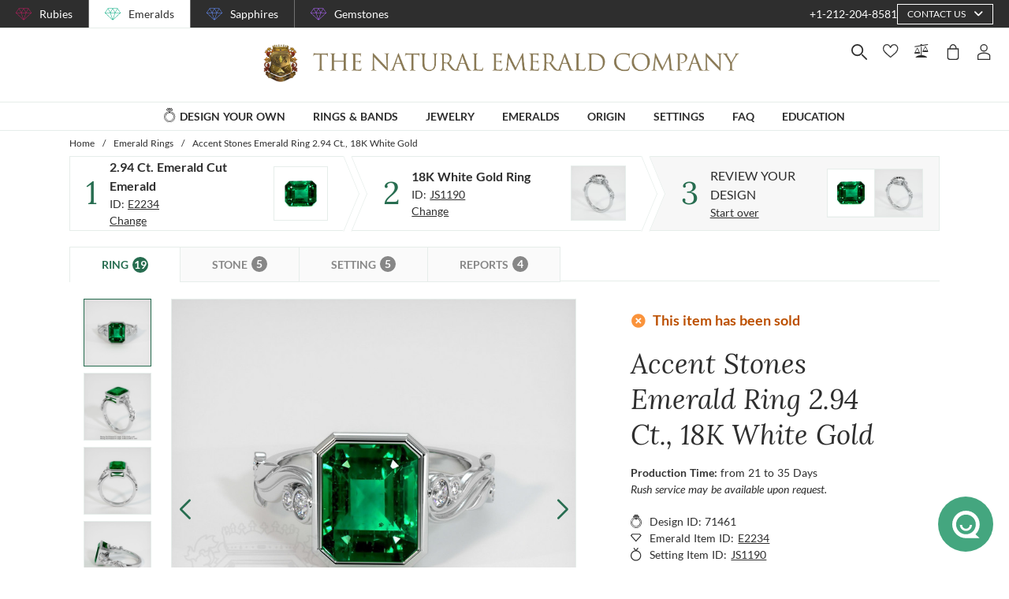

--- FILE ---
content_type: application/javascript; charset=UTF-8
request_url: https://emeralds.com/_nuxt/b4119d974e05f4de5ba9.js
body_size: 208764
content:
(window.webpackJsonp=window.webpackJsonp||[]).push([[111],{154:function(module,__webpack_exports__,__webpack_require__){"use strict";eval('/* unused harmony export customerData */\n/* harmony export (binding) */ __webpack_require__.d(__webpack_exports__, "a", function() { return addPageView; });\n/* harmony export (binding) */ __webpack_require__.d(__webpack_exports__, "b", function() { return addRealPageView; });\n/* unused harmony export personalSetCustomerData */\n/* harmony export (binding) */ __webpack_require__.d(__webpack_exports__, "c", function() { return setCartData; });\n/* harmony export (binding) */ __webpack_require__.d(__webpack_exports__, "d", function() { return setCustomerData; });\n/* harmony import */ var lodash_cloneDeep__WEBPACK_IMPORTED_MODULE_0__ = __webpack_require__(2);\n/* harmony import */ var lodash_cloneDeep__WEBPACK_IMPORTED_MODULE_0___default = /*#__PURE__*/__webpack_require__.n(lodash_cloneDeep__WEBPACK_IMPORTED_MODULE_0__);\n/* harmony import */ var _utils_formatters_index_js__WEBPACK_IMPORTED_MODULE_1__ = __webpack_require__(19);\n\n\nvar customerData = function customerData(obj) {\n  return {\n    email: obj.email,\n    first_name: obj.firstName,\n    last_name: obj.lastName,\n    phone: obj.phone,\n    address: obj.address,\n    city: obj.city,\n    state: obj.state,\n    postal_code: obj.zip,\n    country: obj.country\n  };\n};\n\n/**\n * Push a fake page view after any contact form is submit successfully (especially preview requests).\n * We send the URL like: /submit-form/form-name.\n * This will be helpful for marketing efforts triggered by preview request submissions\n *\n * @param {HTMLElement|String} form\n * @returns {Object}\n */\nvar addPageView = function addPageView(form) {\n  var _form$attributes$name;\n  var url = \'\';\n  if (typeof form === \'string\') {\n    url = "/submit-form/".concat(form);\n    return {\n      url\n    };\n  }\n  var name = ((_form$attributes$name = form.attributes.name) === null || _form$attributes$name === void 0 ? void 0 : _form$attributes$name.value) || \'unknown\';\n  url = "/submit-form/".concat(name);\n  return {\n    url\n  };\n};\nvar addRealPageView = function addRealPageView(route) {\n  var _window, _window2;\n  return {\n    url: ((_window = window) === null || _window === void 0 ? void 0 : _window.location.origin) + ((_window2 = window) === null || _window2 === void 0 ? void 0 : _window2.location.pathname)\n  };\n};\nvar defaultSetCustomerData = function defaultSetCustomerData(data) {\n  return {\n    first_name: data.firstName,\n    last_name: data.lastName,\n    gender: data.gender,\n    // address1: data.street1,\n    // address2: data.street2,\n    city: data.city,\n    state: data.state,\n    // postal_code: data.zipCode,\n    country: data.country\n  };\n};\nvar formatBirthdate = (birthdayMonth, birthdayDay) => {\n  if (!(birthdayMonth !== null && birthdayMonth !== void 0 && birthdayMonth.key) || !birthdayDay) {\n    return;\n  }\n  return "".concat(Object(_utils_formatters_index_js__WEBPACK_IMPORTED_MODULE_1__[/* twoDigitsFormatter */ "K"])(birthdayMonth.key), "-").concat(Object(_utils_formatters_index_js__WEBPACK_IMPORTED_MODULE_1__[/* twoDigitsFormatter */ "K"])(birthdayDay));\n};\nvar personalSetCustomerData = function personalSetCustomerData(data) {\n  return {\n    first_name: data.firstName,\n    last_name: data.lastName,\n    birthdate: formatBirthdate(data.birthdayMonth, data.birthdayDay) || null\n  };\n};\nvar shippingSetCustomerData = function shippingSetCustomerData(data) {\n  return {\n    first_name: data.shippingFirstName,\n    last_name: data.shippingLastName,\n    // address1: data.shippingStreet1,\n    // address2: data.shippingStreet2,\n    city: data.shippingCity,\n    state: data.shippingState,\n    // postal_code: data.shippingZipCode,\n    country: data.shippingCountryId\n  };\n};\nvar contactSetCustomerData = function contactSetCustomerData(data) {\n  return {\n    first_name: data.customerName\n  };\n};\nvar setCartData = function setCartData(cartGetters) {\n  var isOrder = arguments.length > 1 && arguments[1] !== undefined ? arguments[1] : false;\n  var cg = lodash_cloneDeep__WEBPACK_IMPORTED_MODULE_0___default()(cartGetters);\n  if (!isOrder) return {\n    cart_value: Math.trunc(cg[\'cart/getTotalWithoutWarranty\'] * 100),\n    cart_item_count: cg[\'cart/allListItems\'].length,\n    return_url: cg[\'cart/shareUrl\']\n  };\n  return {\n    cart_value: Math.trunc(cg[\'cart/orderSummary\'].totalWithoutWarranty * 100),\n    cart_item_count: cg[\'cart/orderItems\'].length,\n    order_number: cg[\'cart/orderSummary\'].id\n  };\n};\nvar customerDataObj = {\n  defaultSetCustomerData,\n  shippingSetCustomerData,\n  contactSetCustomerData,\n  personalSetCustomerData\n};\nvar setCustomerData = function setCustomerData(_ref) {\n  var {\n    form,\n    type = \'default\'\n  } = _ref;\n  return customerDataObj["".concat(type, "SetCustomerData")](form);\n};//# sourceURL=[module]\n//# sourceMappingURL=[data-uri]\n//# sourceURL=webpack-internal:///154\n')},16:function(module,__webpack_exports__,__webpack_require__){"use strict";eval("\n// EXPORTS\n__webpack_require__.d(__webpack_exports__, \"m\", function() { return /* reexport */ order; });\n__webpack_require__.d(__webpack_exports__, \"k\", function() { return /* reexport */ filter; });\n__webpack_require__.d(__webpack_exports__, \"e\", function() { return /* binding */ serializeChargeAfter; });\n__webpack_require__.d(__webpack_exports__, \"f\", function() { return /* binding */ serializeContactsForm; });\n__webpack_require__.d(__webpack_exports__, \"c\", function() { return /* binding */ serializeAskAboutForm; });\n__webpack_require__.d(__webpack_exports__, \"t\", function() { return /* binding */ serializeShowroomForm; });\n__webpack_require__.d(__webpack_exports__, \"d\", function() { return /* binding */ serializeBaseItems; });\n__webpack_require__.d(__webpack_exports__, \"g\", function() { return /* binding */ serializeCustomDesignsFilters; });\n__webpack_require__.d(__webpack_exports__, \"s\", function() { return /* binding */ serializeShareLink; });\n__webpack_require__.d(__webpack_exports__, \"r\", function() { return /* binding */ serializeShareForm; });\n__webpack_require__.d(__webpack_exports__, \"q\", function() { return /* binding */ serializeRequestPreview; });\n__webpack_require__.d(__webpack_exports__, \"o\", function() { return /* binding */ serializeProfile; });\n__webpack_require__.d(__webpack_exports__, \"n\", function() { return /* binding */ serializePassword; });\n__webpack_require__.d(__webpack_exports__, \"p\", function() { return /* binding */ serializeRemoveListItems; });\n__webpack_require__.d(__webpack_exports__, \"l\", function() { return /* binding */ serializeListItems; });\n__webpack_require__.d(__webpack_exports__, \"u\", function() { return /* binding */ serializeWeddingBands; });\n__webpack_require__.d(__webpack_exports__, \"v\", function() { return /* binding */ serializeWeddingBandsDetails; });\n__webpack_require__.d(__webpack_exports__, \"i\", function() { return /* binding */ serializeCustomItem; });\n__webpack_require__.d(__webpack_exports__, \"a\", function() { return /* binding */ getCustomItem; });\n__webpack_require__.d(__webpack_exports__, \"b\", function() { return /* binding */ getCustomItemWax; });\n__webpack_require__.d(__webpack_exports__, \"j\", function() { return /* binding */ serializeCustomItemPrice; });\n__webpack_require__.d(__webpack_exports__, \"h\", function() { return /* binding */ serializeCustomDmtoItemPrice; });\n\n// UNUSED EXPORTS: serializeChargeAfterWarranty, serializePageQuery, serializeWeddingBandsSelectedOptions, serializeDmtoItem\n\n// EXTERNAL MODULE: ./node_modules/@babel/runtime/helpers/esm/defineProperty.js + 3 modules\nvar defineProperty = __webpack_require__(3);\n\n// EXTERNAL MODULE: ./node_modules/core-js/modules/es.array.includes.js\nvar es_array_includes = __webpack_require__(12);\n\n// EXTERNAL MODULE: ./node_modules/core-js/modules/es.regexp.exec.js\nvar es_regexp_exec = __webpack_require__(24);\n\n// EXTERNAL MODULE: ./node_modules/core-js/modules/es.string.includes.js\nvar es_string_includes = __webpack_require__(22);\n\n// EXTERNAL MODULE: ./node_modules/core-js/modules/es.string.replace.js\nvar es_string_replace = __webpack_require__(31);\n\n// EXTERNAL MODULE: ./node_modules/lodash/get.js\nvar get = __webpack_require__(4);\nvar get_default = /*#__PURE__*/__webpack_require__.n(get);\n\n// EXTERNAL MODULE: ./node_modules/lodash/isEmpty.js\nvar isEmpty = __webpack_require__(29);\nvar isEmpty_default = /*#__PURE__*/__webpack_require__.n(isEmpty);\n\n// EXTERNAL MODULE: ./node_modules/lodash/cloneDeep.js\nvar cloneDeep = __webpack_require__(2);\nvar cloneDeep_default = /*#__PURE__*/__webpack_require__.n(cloneDeep);\n\n// EXTERNAL MODULE: ./node_modules/date-fns/esm/format/index.js + 32 modules\nvar format = __webpack_require__(967);\n\n// EXTERNAL MODULE: ./utils/helpers/item/itemId.hepler.js\nvar itemId_hepler = __webpack_require__(48);\n\n// EXTERNAL MODULE: ./node_modules/@babel/runtime/helpers/esm/objectWithoutProperties.js + 1 modules\nvar objectWithoutProperties = __webpack_require__(228);\n\n// EXTERNAL MODULE: ./node_modules/core-js/modules/es.object.assign.js\nvar es_object_assign = __webpack_require__(69);\n\n// EXTERNAL MODULE: ./node_modules/lodash/omit.js\nvar omit = __webpack_require__(78);\nvar omit_default = /*#__PURE__*/__webpack_require__.n(omit);\n\n// EXTERNAL MODULE: ./utils/normalizers/index.js + 1 modules\nvar normalizers = __webpack_require__(9);\n\n// EXTERNAL MODULE: ./utils/definitions/defaults.js\nvar defaults = __webpack_require__(1);\n\n// EXTERNAL MODULE: ./store/lists/cart/state.js\nvar cart_state = __webpack_require__(99);\n\n// CONCATENATED MODULE: ./utils/serializators/order.js\n\n\nvar _excluded = [\"cardTypeView\"];\nfunction ownKeys(e, r) { var t = Object.keys(e); if (Object.getOwnPropertySymbols) { var o = Object.getOwnPropertySymbols(e); r && (o = o.filter(function (r) { return Object.getOwnPropertyDescriptor(e, r).enumerable; })), t.push.apply(t, o); } return t; }\nfunction _objectSpread(e) { for (var r = 1; r < arguments.length; r++) { var t = null != arguments[r] ? arguments[r] : {}; r % 2 ? ownKeys(Object(t), !0).forEach(function (r) { Object(defineProperty[\"a\" /* default */])(e, r, t[r]); }) : Object.getOwnPropertyDescriptors ? Object.defineProperties(e, Object.getOwnPropertyDescriptors(t)) : ownKeys(Object(t)).forEach(function (r) { Object.defineProperty(e, r, Object.getOwnPropertyDescriptor(t, r)); }); } return e; }\n\n\n\n\n\n\n\n\n\n/* harmony default export */ var order = (function (state, getters) {\n  var cartState = cloneDeep_default()(state);\n  var {\n    paymentForm,\n    addressForm,\n    companyAddress,\n    allCreditCards\n  } = cartState;\n  if (getters.isShowroomPickup) Object.assign(addressForm, companyAddress);\n  var {\n    lineItemType,\n    countries\n  } = cartState.metaData;\n  var lineItems = [];\n  if (addressForm.shipToBilling) {\n    var fields = ['FirstName', 'LastName', 'Street1', 'Street2', 'City', 'ZipCode', 'State', 'CountryId'];\n    fields.forEach(field => {\n      addressForm[\"billing\".concat(field)] = addressForm[\"shipping\".concat(field)];\n    });\n  }\n  if (getters.isShowroomPickup) {\n    addressForm.shippingRateId = cart_state[\"e\" /* SHOWROOM_DELIVERY_RATE_ID */];\n  }\n  getters.items.forEach(item => {\n    if (addressForm.shippingCountryId === 'US' && item.extendPlan) lineItems.push(getExtendLineItem(item, lineItemType));\n    if (item.customSetting) {\n      lineItems.push(getSettingLineItem(item, lineItemType));\n      if (item.category !== 'Wax') lineItems.push(getLineItem(item.customStone, lineItemType));\n      return;\n    }\n    if (['Wedding Band', 'Plain Band'].includes(item.category)) {\n      lineItems.push(getBandLineItem(item, lineItemType));\n      return;\n    }\n    lineItems.push(getLineItem(item, lineItemType));\n  });\n  var shippingCountry = countries.find(c => c.key === addressForm.shippingCountryId).value;\n  var billingCountry = addressForm.shipToBilling ? shippingCountry : countries.find(c => c.key === addressForm.billingCountryId).value;\n  var removeCardTypeView = cards => {\n    return cards.map(card => {\n      var {\n          cardTypeView\n        } = card,\n        cardWithoutTypeView = Object(objectWithoutProperties[\"a\" /* default */])(card, _excluded);\n      return cardWithoutTypeView;\n    });\n  };\n  var transformHowDidYouFindUs = (howDidYouFindUs, howDidYouFindUsOther) => {\n    if (!Array.isArray(howDidYouFindUs) && !howDidYouFindUsOther) {\n      return {\n        source: [],\n        others: ''\n      };\n    }\n    var source = howDidYouFindUs.filter(item => item !== 'other');\n    var others = howDidYouFindUs.includes('other') ? howDidYouFindUsOther : '';\n    return {\n      source,\n      others\n    };\n  };\n  var creditCards = removeCardTypeView(allCreditCards);\n  var howYouFindUs = transformHowDidYouFindUs(addressForm.howDidYouFindUs, addressForm.howDidYouFindUsOther);\n  if (!getters.showDocsOptions) paymentForm.docType = 0; // printed documents for expensive orders by default\n\n  var orderObj = _objectSpread(_objectSpread(_objectSpread({\n    salesPersonId: addressForm.teamMember.id,\n    shippingCountry,\n    billingCountry,\n    firstName: addressForm.shippingFirstName,\n    lastName: addressForm.shippingLastName\n  }, addressForm), paymentForm), {}, {\n    creditCards,\n    lineItems,\n    howYouFindUs\n  });\n  // orderObj.shipToBilling = !!orderObj.shipToBilling\n\n  return omit_default()(orderObj, ['delivery', 'teamMember', 'howDidYouFindUs', 'howDidYouFindUsOther']);\n});\nfunction getExtendLineItem(item) {\n  var _item$finalPrice;\n  var extendLinkedItemId = item.id;\n  if (defaults[\"c\" /* bandsByCategory */].includes(item.category)) extendLinkedItemId += item.metalTypeCode;\n  return _objectSpread(_objectSpread({}, Object(normalizers[\"h\" /* normalizeExtendPlan */])(item.extendPlan)), {}, {\n    itemGuid: item.guid || null,\n    itemTypeId: 21,\n    itemId: 'EXTEND',\n    referenceId: item.extendReferenceId || ((_item$finalPrice = item.finalPrice) === null || _item$finalPrice === void 0 ? void 0 : _item$finalPrice.extendReferenceId),\n    extendLinkedItemId\n  });\n}\nfunction getBandLineItem(item, lineItemType) {\n  return {\n    itemTypeId: lineItemType.find(i => i.value === categoryHandler(item.category)).key,\n    itemId: item.id,\n    finishStyleId: item.selectedOptions.finish.key,\n    metalTypeCode: item.metalTypeCode,\n    ringSize: item.size,\n    ringWidth: item.width,\n    engraving: item.selectedOptions.engraving ? item.selectedOptions.engraving : null,\n    sideStones: getSideStones(item)\n  };\n}\nfunction getLineItem(item, lineItemType) {\n  var hasOptions = !!item.selectedOptions;\n  var ringSize = hasOptions ? get_default()(item, 'selectedOptions.ringSize.key', null) : item.ringSize || null;\n  var normalizedItem = {\n    itemId: item.id,\n    itemTypeId: lineItemType.find(i => i.value === categoryHandler(item.category)).key,\n    metalId: item.metal && item.metal.key ? item.metal.key : null,\n    ringSize,\n    engraving: item.selectedOptions && item.selectedOptions.engraving ? item.selectedOptions.engraving : null\n  };\n  if (item.previewRequestId) normalizedItem.previewRequestId = item.previewRequestId;\n  return normalizedItem;\n}\nfunction categoryHandler(category) {\n  switch (category) {\n    case 'Ring':\n    case 'Earring':\n    case 'Pendant':\n    case 'Necklace':\n    case 'Bracelet':\n    case 'Bangle':\n    case 'Brooch':\n    case 'Cufflink':\n      return 'Jewelry';\n    case 'Wedding Band':\n    case 'Plain Band':\n      return 'Band';\n    case 'Setting_Ring':\n    case 'Setting_Earring':\n    case 'Setting_Bracelet':\n    case 'Setting_Necklace':\n    case 'Setting_Pendant':\n      return 'Setting';\n    default:\n      return category;\n  }\n}\nfunction getSettingLineItem(item, lineItemType) {\n  var setting = item.customSetting;\n  var stone = item.customStone;\n  var category = item.category !== 'Custom' ? item.category : setting.category;\n  var previewRequestId = get_default()(item, 'preview.itemRealId', null);\n  var normalizedItem = {\n    itemTypeId: lineItemType.find(i => i.value === categoryHandler(category)).key,\n    itemId: setting.id,\n    metalTypeCode: setting.metalTypeCode,\n    ringSize: get_default()(item, 'selectedOptions.ringSize.key', null),\n    engraving: get_default()(item, 'selectedOptions.engraving', null),\n    vedicSetting: get_default()(item, 'selectedOptions.vedicSetting', false),\n    prongTypeId: get_default()(item, 'selectedOptions.prong.id', null),\n    centerStoneId: stone.id,\n    sideStones: getSideStones(item)\n  };\n  if (item.dataType === 3) {\n    var itemTypeId = lineItemType.find(i => i.value === 'DMTO');\n    if (itemTypeId) normalizedItem.itemTypeId = itemTypeId.key;\n    normalizedItem.itemId = item.preview.itemRealId;\n  }\n  if (previewRequestId) normalizedItem.previewRequestId = previewRequestId;\n  return normalizedItem;\n}\nfunction getSideStones(item) {\n  var selected = item.selectedOptions.sideStoneOptions;\n  if (!selected || !selected.length) return [];\n  var options = item.sideStoneOptions;\n  return selected.map((ss, i) => {\n    var grade = options[i].grades.find(g => g.id === ss.grade.id);\n    var stoneType = options[i].stoneTypes.find(g => g.id === ss.stoneType.id);\n    var clarity = options[i].clarities.find(c => c.id === ss.clarity.id);\n    var weight = ss.weight ? ss.weight.name : options[i].weights.find(g => g.id === ss.weight.id).name;\n    var shape = options[i].shape;\n    // const stoneType = options[i].stoneType\n    var color = options[i].color;\n    var quantity = options[i].quantity;\n    var position = options[i].position;\n    return {\n      gradeId: grade.id,\n      stoneTypeId: stoneType.id,\n      gradeName: grade.name,\n      weight: Number(weight),\n      clarityId: clarity.id,\n      clarityName: clarity.name,\n      shape,\n      color,\n      quantity,\n      position\n    };\n  });\n}\n// EXTERNAL MODULE: ./node_modules/core-js/modules/es.array.iterator.js\nvar es_array_iterator = __webpack_require__(20);\n\n// EXTERNAL MODULE: ./node_modules/core-js/modules/web.dom-collections.iterator.js\nvar web_dom_collections_iterator = __webpack_require__(21);\n\n// EXTERNAL MODULE: ./node_modules/lodash/omitBy.js\nvar omitBy = __webpack_require__(221);\nvar omitBy_default = /*#__PURE__*/__webpack_require__.n(omitBy);\n\n// EXTERNAL MODULE: ./utils/definitions/filters.js\nvar definitions_filters = __webpack_require__(56);\n\n// CONCATENATED MODULE: ./utils/serializators/filter.js\n\n\n\n\n\n\n\nfunction filter_ownKeys(e, r) { var t = Object.keys(e); if (Object.getOwnPropertySymbols) { var o = Object.getOwnPropertySymbols(e); r && (o = o.filter(function (r) { return Object.getOwnPropertyDescriptor(e, r).enumerable; })), t.push.apply(t, o); } return t; }\nfunction filter_objectSpread(e) { for (var r = 1; r < arguments.length; r++) { var t = null != arguments[r] ? arguments[r] : {}; r % 2 ? filter_ownKeys(Object(t), !0).forEach(function (r) { Object(defineProperty[\"a\" /* default */])(e, r, t[r]); }) : Object.getOwnPropertyDescriptors ? Object.defineProperties(e, Object.getOwnPropertyDescriptors(t)) : filter_ownKeys(Object(t)).forEach(function (r) { Object.defineProperty(e, r, Object.getOwnPropertyDescriptor(t, r)); }); } return e; }\n\n\n\n\n\n\nfunction applySortingParameters(query, selectedFilters, sortMap, promoActive) {\n  var _selectedFilters$sort;\n  delete query.order;\n  var sortByFromUrl = (_selectedFilters$sort = selectedFilters.sortBy) === null || _selectedFilters$sort === void 0 ? void 0 : _selectedFilters$sort[0];\n  if (!sortByFromUrl) {\n    // If sortBy from URL is not present, retain default sorting from query (from default...Query)\n    // But if promo is active, sort by onSaleFirst\n    if (promoActive) {\n      query.sortBy = 'onSaleFirst';\n      query.sortOrder = '';\n    }\n    return;\n  }\n  query.sortBy = sortMap[sortByFromUrl];\n\n  // Set sortOrder for API\n  if (sortByFromUrl === 'on-sale-first' || sortByFromUrl === 'new-first') {\n    query.sortOrder = '';\n  } else {\n    var _selectedFilters$orde;\n    var orderFromUrl = (_selectedFilters$orde = selectedFilters.order) === null || _selectedFilters$orde === void 0 ? void 0 : _selectedFilters$orde[0];\n    query.sortOrder = orderFromUrl === 'asc' || orderFromUrl === 'desc' ? orderFromUrl : 'asc';\n  }\n}\n/* harmony default export */ var filter = (function (itemsType, storeFilters, params, rootGetters) {\n  var promoActive = arguments.length > 4 && arguments[4] !== undefined ? arguments[4] : false;\n  var rootSelectedFilters = omitBy_default()(storeFilters.rootSelectedFilters[itemsType], isEmpty_default.a);\n  var selectedFilters = filter_objectSpread(filter_objectSpread({}, storeFilters.selectedFilters[itemsType]), rootSelectedFilters);\n  var serializedFilters = serializationsMap[itemsType](itemsType, cloneDeep_default()(storeFilters), cloneDeep_default()(params), cloneDeep_default()(selectedFilters), cloneDeep_default()(rootGetters), promoActive);\n  if (params.preset) serializedFilters.preset = params.preset;\n  return serializedFilters;\n});\nvar serializationsMap = {\n  stonesList: serializeStoneFilters,\n  stonePairsList: serializeStoneFilters,\n  braceletsList: serializeJewelryFilters,\n  broochesList: serializeJewelryFilters,\n  cufflinksList: serializeJewelryFilters,\n  earringsList: serializeJewelryFilters,\n  necklacesPendantsList: serializeJewelryFilters,\n  ringsList: serializeJewelryFilters,\n  ringSettings: serializeSettingsFilters,\n  pendantSettings: serializeSettingsFilters,\n  earringSettings: serializeSettingsFilters,\n  braceletSettings: serializeSettingsFilters,\n  necklaceSettings: serializeSettingsFilters,\n  weddingBands: serializeWeddingBandsFilters,\n  weddingBandsPlain: serializeWeddingBandsPlainFilters\n};\nvar filtersNameMap = {\n  metalTypes: 'metals',\n  priceRange: 'price',\n  caratRange: 'weight',\n  widthRange: 'width',\n  lengthRange: 'length',\n  bandWidthRange: 'bandWidth',\n  stoneShapes: 'shapes',\n  stoneOrigins: 'origins',\n  designStyles: 'styles'\n};\nvar filtersNameBandsMap = filter_objectSpread(filter_objectSpread({}, filtersNameMap), {}, {\n  stoneShapes: 'stoneShapes'\n});\nfunction fillQuery(defaultQuery, selectedFilters, currentFiltersNameMap) {\n  Object.keys(selectedFilters).forEach(key => {\n    var filterName = currentFiltersNameMap[key] || key;\n    if (key.includes('Range')) {\n      var [min, max] = selectedFilters[key];\n      defaultQuery[filterName] = {\n        min: min || null,\n        max: max || null\n      };\n      return;\n    }\n    defaultQuery[filterName] = selectedFilters[key];\n  });\n}\nfunction serializeSettingsFilters(itemsType, filters, params, selectedFilters, rootGetters) {\n  var prefilter = get_default()(params, 'prefilterQuery', {});\n  var query = cloneDeep_default()(defaults[\"t\" /* defaultSettingsQuery */].query);\n  if (rootGetters['filters/usePrefilter']) query = filter_objectSpread(filter_objectSpread({}, query), prefilter);\n  fillQuery(query, selectedFilters, filtersNameMap);\n  applySortingParameters(query, selectedFilters, definitions_filters[\"k\" /* urlSortByMap */]);\n  query.category = itemsType.replace('Settings', '');\n  if (params.style) query.styles.push(params.style);\n  return query;\n}\nfunction serializeStoneFilters(itemsType, filters, params, selectedFilters, rootGetters) {\n  var _query$colorCategorie, _params$stoneColors, _query$stoneCategorie, _params$stoneTypes;\n  var prefilter = get_default()(params, 'prefilterQuery', {});\n  var query = cloneDeep_default()(defaults[\"o\" /* defaultGemListQuery */].query);\n  if (rootGetters['filters/usePrefilter']) query = filter_objectSpread(filter_objectSpread({}, query), prefilter);\n  fillQuery(query, selectedFilters, filtersNameMap);\n  applySortingParameters(query, selectedFilters, definitions_filters[\"k\" /* urlSortByMap */]);\n  if (params.webCategory) query.webCategory = params.webCategory;\n  query.colorCategories = (_query$colorCategorie = query.colorCategories) !== null && _query$colorCategorie !== void 0 && _query$colorCategorie.length ? query.colorCategories : (_params$stoneColors = params.stoneColors) !== null && _params$stoneColors !== void 0 && _params$stoneColors.length ? params.stoneColors : [];\n  query.stoneCategories = (_query$stoneCategorie = query.stoneCategories) !== null && _query$stoneCategorie !== void 0 && _query$stoneCategorie.length ? query.stoneCategories : (_params$stoneTypes = params.stoneTypes) !== null && _params$stoneTypes !== void 0 && _params$stoneTypes.length ? params.stoneTypes : [];\n  return query;\n}\nfunction serializeJewelryFilters(itemsType, filters, params, selectedFilters, rootGetters) {\n  var _query$colorCategorie2, _params$stoneColors2, _query$stoneCategorie2, _params$stoneTypes2;\n  var promoActive = arguments.length > 5 && arguments[5] !== undefined ? arguments[5] : false;\n  var query = cloneDeep_default()(defaults[\"p\" /* defaultJewelryListQuery */].query);\n  fillQuery(query, selectedFilters, filtersNameMap);\n  applySortingParameters(query, selectedFilters, definitions_filters[\"k\" /* urlSortByMap */], promoActive);\n  if (params.style) query.styles.push(params.style);\n  query.colorCategories = (_query$colorCategorie2 = query.colorCategories) !== null && _query$colorCategorie2 !== void 0 && _query$colorCategorie2.length ? query.colorCategories : (_params$stoneColors2 = params.stoneColors) !== null && _params$stoneColors2 !== void 0 && _params$stoneColors2.length ? params.stoneColors : [];\n  query.stoneCategories = (_query$stoneCategorie2 = query.stoneCategories) !== null && _query$stoneCategorie2 !== void 0 && _query$stoneCategorie2.length ? query.stoneCategories : (_params$stoneTypes2 = params.stoneTypes) !== null && _params$stoneTypes2 !== void 0 && _params$stoneTypes2.length ? params.stoneTypes : [];\n  return query;\n}\nfunction serializeWeddingBandsPlainFilters(itemsType, filters, params, selectedFilters) {\n  var query = cloneDeep_default()(defaults[\"x\" /* defaultWeddingBandsPlainQuery */].query);\n  fillQuery(query, selectedFilters, filtersNameBandsMap);\n  applySortingParameters(query, selectedFilters, definitions_filters[\"k\" /* urlSortByMap */]);\n  return query;\n}\nfunction serializeWeddingBandsFilters(itemsType, filters, params, selectedFilters) {\n  var query = cloneDeep_default()(defaults[\"y\" /* defaultWeddingBandsQuery */].query);\n  fillQuery(query, selectedFilters, filtersNameBandsMap);\n  applySortingParameters(query, selectedFilters, definitions_filters[\"k\" /* urlSortByMap */]);\n  return query;\n}\n// EXTERNAL MODULE: ./utils/utils.js\nvar utils = __webpack_require__(7);\n\n// EXTERNAL MODULE: ./utils/formatters/index.js + 2 modules\nvar formatters = __webpack_require__(19);\n\n// CONCATENATED MODULE: ./utils/serializators/index.js\n\nfunction serializators_ownKeys(e, r) { var t = Object.keys(e); if (Object.getOwnPropertySymbols) { var o = Object.getOwnPropertySymbols(e); r && (o = o.filter(function (r) { return Object.getOwnPropertyDescriptor(e, r).enumerable; })), t.push.apply(t, o); } return t; }\nfunction serializators_objectSpread(e) { for (var r = 1; r < arguments.length; r++) { var t = null != arguments[r] ? arguments[r] : {}; r % 2 ? serializators_ownKeys(Object(t), !0).forEach(function (r) { Object(defineProperty[\"a\" /* default */])(e, r, t[r]); }) : Object.getOwnPropertyDescriptors ? Object.defineProperties(e, Object.getOwnPropertyDescriptors(t)) : serializators_ownKeys(Object(t)).forEach(function (r) { Object.defineProperty(e, r, Object.getOwnPropertyDescriptor(t, r)); }); } return e; }\n\n\n\n\n\n\n\n\n\n\n\n\n\n\nvar dateFormatTpl = 'MM/dd/yyyy';\n\nfunction serializeChargeAfterWarranty(warranty) {\n  return {\n    name: warranty.title,\n    price: warranty.price / 100,\n    sku: warranty.offerPlanId,\n    quantity: 1,\n    productCategory: 'Warranty'\n  };\n}\nfunction serializeChargeAfter(store) {\n  var cartState = store.state.cart;\n  var getters = store.getters;\n  var shippingAddress = {\n    line1: cartState.addressForm.shippingStreet1,\n    line2: cartState.addressForm.shippingStreet2,\n    city: cartState.addressForm.shippingCity,\n    zipCode: cartState.addressForm.shippingZipCode,\n    state: cartState.addressForm.shippingState\n  };\n  var billingAddress = cartState.addressForm.shipToBilling ? shippingAddress : {\n    line1: cartState.addressForm.billingStreet1,\n    line2: cartState.addressForm.billingStreet2,\n    city: cartState.addressForm.billingCity,\n    zipCode: cartState.addressForm.billingZipCode,\n    state: cartState.addressForm.billingState\n  };\n  var items = [];\n  getters['cart/items'].forEach(item => {\n    items.push(serializeChargeAfterItem(item));\n    if (item.extendPlan) {\n      items.push(serializeChargeAfterWarranty(item.extendPlan));\n    }\n  });\n  return {\n    consumerDetails: {\n      firstName: cartState.addressForm.billingFirstName || cartState.addressForm.shippingFirstName,\n      lastName: cartState.addressForm.billingLastName || cartState.addressForm.shippingLastName,\n      email: cartState.addressForm.email,\n      mobilePhoneNumber: cartState.addressForm.phone,\n      merchantConsumerId: 'merchant-internal-consumer-id',\n      shippingAddress,\n      billingAddress\n    },\n    // Cart information\n    cartDetails: {\n      items,\n      // discounts: items.map((item) => item.discounts).flat(),\n\n      taxAmount: getters['cart/getTax'],\n      shippingAmount: getters['cart/shipping'],\n      totalAmount: getters['cart/getTotal']\n    }\n  };\n}\nfunction serializeChargeAfterItem(item) {\n  var _item$customStone;\n  var price = item.discountPrice || item.price || item.finalPrice.totalPrice;\n  var serializedItem = {\n    name: Object(formatters[\"s\" /* itemNameFormatter */])(item),\n    price,\n    sku: item.id,\n    quantity: 1,\n    discounts: [],\n    productCategory: item.category\n  };\n  var saleName = item.saleName || ((_item$customStone = item.customStone) === null || _item$customStone === void 0 ? void 0 : _item$customStone.saleName) || 'No sale'; // for case when saleName is not available\n\n  if (item.category === 'Custom') {\n    var discount = item.finalPrice.discountAmt;\n    if (discount) {\n      serializedItem.discounts.push({\n        name: saleName,\n        amount: discount\n      });\n    }\n  } else {\n    var _discount = item.price - (item.discountPrice || item.price); // for case when discountPrice is not available\n\n    if (_discount) {\n      serializedItem.discounts.push({\n        name: saleName,\n        amount: _discount\n      });\n    }\n  }\n  return serializedItem;\n}\nfunction serializeContactsForm(_ref) {\n  var {\n    form,\n    rootGetters\n  } = _ref;\n  var data = cloneDeep_default()(form);\n  data.pageLink = Object(utils[\"m\" /* getLastDetailsPath */])(rootGetters['navigation/lastVisitedPage']);\n  data.salesPerson = data.salesPerson.id;\n  return data;\n}\nfunction serializeAskAboutForm(form, item) {\n  var data = cloneDeep_default()(form);\n  data.salesPerson = data.salesPerson.id;\n  data.selectedOptions = cloneDeep_default()((item === null || item === void 0 ? void 0 : item.selectedOptions) || {});\n\n  // fix for wedding bands\n  if (data.selectedOptions.metalType) {\n    data.selectedOptions.metalTypeCode = data.selectedOptions.metalType;\n    delete data.selectedOptions.metalType;\n  }\n\n  // fix for ring size\n  var ringSize = get_default()(data.selectedOptions, 'ringSize.key', null);\n  if (ringSize) {\n    data.selectedOptions.ringSize = ringSize;\n  }\n  return data;\n}\nfunction serializeShowroomForm(state) {\n  var f = cloneDeep_default()(state.form);\n  f.salesPerson = f.salesPerson.id;\n  f.itemIds = state.selectedItems.map(item => Object(itemId_hepler[\"a\" /* getRealItemId */])(item));\n  return f;\n}\nfunction serializeBaseItems(items, listType) {\n  return items.map(item => {\n    item.listType = listType;\n    return {\n      guid: item.guid,\n      listType: listType.replace('favorites', 'favorite')\n    };\n  });\n}\nfunction serializeCustomDesignsFilters(rootState, settingId, param) {\n  var selectedFilters = rootState.customItem.selectedCustomDesignsFilters;\n  var query = cloneDeep_default()(defaults[\"l\" /* defaultCustomDesignsListQuery */]);\n  query.query[param] = settingId;\n  if (param === 'stoneId') {\n    query.query.category = ['Ring', 'Necklace', 'Pendant', 'Earring'];\n  } else {\n    query.query.category = [rootState.productDetails.productDetails.category.replace('Setting_', '')];\n  }\n  if (selectedFilters.stoneOrigins) query.query.origins = selectedFilters.stoneOrigins;\n  if (selectedFilters.designStyles) query.query.styles = selectedFilters.designStyles;\n  if (selectedFilters.metalTypes) query.query.metalType = selectedFilters.metalTypes;\n  if (selectedFilters.caratRange) {\n    var min = selectedFilters.caratRange[0];\n    var max = selectedFilters.caratRange[1];\n    query.query.weight = {\n      min,\n      max\n    };\n  }\n  if (selectedFilters.priceRange) {\n    var _min = selectedFilters.priceRange[0];\n    var _max = selectedFilters.priceRange[1];\n    query.query.price = {\n      min: _min,\n      max: _max\n    };\n  }\n  if (selectedFilters.enhancements) query.query.enhancements = selectedFilters.enhancements;\n  return query;\n}\nfunction serializeShareLink(_ref2) {\n  var {\n    item\n  } = _ref2;\n  var selectedOptions = {};\n  if (defaults[\"O\" /* itemsWithSelectedOptions */].includes(item.category)) {\n    var {\n      engraving,\n      finish,\n      metalType,\n      metalTypeCode,\n      ringSize,\n      ringWidth: width,\n      sideStoneOptions: sideStones\n    } = item.selectedOptions;\n    selectedOptions = {\n      engraving,\n      finish: finish ? finish.key : null,\n      metalTypeCode: get_default()(metalType, 'key', null) || get_default()(metalTypeCode, 'key', null),\n      ringSize: ringSize.key,\n      sideStones: serializeSideStones(sideStones)\n    };\n    if (width) selectedOptions.width = width.key;\n  }\n  var serialized = serializators_objectSpread(serializators_objectSpread({}, defaults[\"v\" /* defaultShareLinkQuery */]), selectedOptions);\n  if (item.category === 'Stone') serialized.stoneId = item.id;\n  if (item.category === 'Pair') serialized.stoneSetId = item.id;\n  if (item.category.includes('Setting_')) {\n    serialized.settingId = item.id;\n    serialized.metalTypeCode = item.metalTypeCode;\n  }\n  if (['Ring', 'Earring', 'Pendant', 'Necklace', 'Bracelet'].includes(item.category)) {\n    serialized.jewelryItemId = item.id;\n    serialized.metalTypeCode = item.metalTypeCode;\n  }\n  if (defaults[\"c\" /* bandsByCategory */].includes(item.category)) {\n    serialized.bandId = item.id;\n  }\n  if (item.category === 'Custom') {\n    serialized.finishedDesign = true;\n    serialized.metalTypeCode = item.customSetting.metalTypeCode;\n    serialized.settingId = item.customSetting.id;\n    if (item.customStone.category === 'Stone') serialized.stoneId = item.customStone.id;\n    if (item.customStone.category === 'Pair') serialized.stoneSetId = item.customStone.id;\n  }\n  return serialized;\n}\nfunction serializePageQuery(pageQuery) {\n  if (isEmpty_default()(pageQuery)) return;\n  return {\n    pageNumber: pageQuery.page\n  };\n}\nfunction serializeShareForm(_ref3) {\n  var {\n    params: {\n      form,\n      route,\n      pageLink,\n      item\n    },\n    options\n  } = _ref3;\n  var serialized = serializators_objectSpread(serializators_objectSpread({}, defaults[\"u\" /* defaultShareFormQuery */]), form);\n  serialized.pageLink = pageLink;\n  serialized.recipientsEmail = [form.recipient1, form.recipient2].filter(email => email);\n  delete serialized.recipient1;\n  delete serialized.recipient2;\n  serialized.options = options;\n  return serialized;\n}\nfunction serializeRequestPreview(_ref4) {\n  var {\n    form,\n    customItem\n  } = _ref4;\n  return {\n    stoneId: customItem.customStone.id,\n    settingId: customItem.customSetting.id,\n    metalTypeCode: get_default()(customItem, 'customSetting.metalTypeCode', ''),\n    'g-recaptcha-response': form['g-recaptcha-response'],\n    customerName: form.customerName,\n    email: form.email,\n    country: form.country.value,\n    phone: form.phone,\n    pageLink: form.pageLink,\n    occasion: form.occasion.value,\n    timeframe: form.timeframe.value,\n    salesPersonId: form.teamMember.id,\n    deliveryDate: form.deliveryDate ? Object(format[\"a\" /* default */])(new Date(form.deliveryDate), dateFormatTpl) : '',\n    comments: form.comments,\n    size: get_default()(customItem, 'selectedOptions.ringSize.key', 0),\n    vedicSetting: !!get_default()(customItem, 'selectedOptions.vedicSetting', false),\n    prongTypeId: get_default()(customItem, 'selectedOptions.prong.id', null),\n    sideStones: serializeSideStones(get_default()(customItem, 'selectedOptions.sideStoneOptions', []))\n  };\n}\nfunction serializeProfile(fields) {\n  var _normalized$birthdayM, _normalized$relations;\n  var normalized = cloneDeep_default()(fields);\n  normalized.birthday = {\n    day: normalized.birthdayDay || null,\n    month: ((_normalized$birthdayM = normalized.birthdayMonth) === null || _normalized$birthdayM === void 0 ? void 0 : _normalized$birthdayM.key) || null\n  };\n  normalized.relationship = ((_normalized$relations = normalized.relationship) === null || _normalized$relations === void 0 ? void 0 : _normalized$relations.key) || null;\n  delete normalized.birthdayDay;\n  delete normalized.birthdayMonth;\n  return normalized;\n}\nfunction serializePassword(fields) {\n  var normalized = JSON.parse(JSON.stringify(fields));\n  var keys = Object.keys(normalized);\n  keys.forEach(key => {\n    normalized[key] = !normalized[key] ? '' : normalized[key];\n  });\n  return normalized;\n}\nfunction serializeRemoveListItems(items) {\n  return items.map(item => {\n    var itemId = getItemId(item);\n    return serializators_objectSpread(serializators_objectSpread(serializators_objectSpread({}, defaults[\"q\" /* defaultListItem */]), itemId), {}, {\n      guid: item.guid || null\n    });\n  });\n}\nfunction getItemId(item) {\n  if (item.category === 'Wax') return {\n    isWax: true,\n    [defaults[\"L\" /* itemIdByCategory */][item.customStone.category]]: item.customStone.id,\n    [defaults[\"L\" /* itemIdByCategory */][item.customSetting.category]]: item.customSetting.id,\n    metalTypeCode: item.customSetting.metalTypeCode\n  };\n  if (item.category === 'Custom') return {\n    finishedDesign: true,\n    [defaults[\"L\" /* itemIdByCategory */][item.customStone.category]]: item.customStone.id,\n    [defaults[\"L\" /* itemIdByCategory */][item.customSetting.category]]: item.customSetting.id,\n    metalTypeCode: item.customSetting.metalTypeCode\n  };\n  if (item.dataType === 2) {\n    var data = {\n      finishedDesign: true,\n      settingId: item.settingPubId || null,\n      metalTypeCode: item.metalTypeCode\n    };\n    if (item.category === 'Earring') data.stoneSetId = item.stonePubId;\n    if (item.category !== 'Earring') data.stoneId = item.stonePubId;\n    return data;\n  }\n  return {\n    [defaults[\"L\" /* itemIdByCategory */][item.category]]: item.id,\n    metalTypeCode: item.metalTypeCode || null\n  };\n}\nfunction serializeListItems(wishlistItems) {\n  return wishlistItems.map(item => {\n    if (defaults[\"ib\" /* settingsByCategory */].includes(item.category)) {\n      return serializators_objectSpread(serializators_objectSpread({}, defaults[\"q\" /* defaultListItem */]), {}, {\n        guid: item.guid || null,\n        [defaults[\"L\" /* itemIdByCategory */][item.category]]: item.id,\n        metalTypeCode: item.metalTypeCode,\n        ringSize: get_default()(item, 'selectedOptions.ringSize.key', null)\n      });\n    }\n    if (defaults[\"c\" /* bandsByCategory */].includes(item.category)) {\n      return serializators_objectSpread(serializators_objectSpread({}, defaults[\"q\" /* defaultListItem */]), {}, {\n        guid: item.guid || null,\n        [defaults[\"L\" /* itemIdByCategory */][item.category]]: item.id,\n        metalTypeCode: get_default()(item, 'selectedOptions.metalType.key', null) || item.metalTypeCode,\n        ringSize: get_default()(item, 'selectedOptions.ringSize.key', null),\n        width: get_default()(item, 'selectedOptions.ringWidth.key', null),\n        finish: get_default()(item, 'selectedOptions.finish.key', null),\n        sideStones: serializeSideStones(get_default()(item, 'selectedOptions.sideStoneOptions', [])),\n        engraving: get_default()(item, 'selectedOptions.engraving', null),\n        settingPrice: get_default()(item, 'totalPrice', null)\n      });\n    }\n    if (['Custom', 'Wax'].includes(item.category)) {\n      var isWax = item.category === 'Wax';\n      var query = serializators_objectSpread(serializators_objectSpread({}, defaults[\"q\" /* defaultListItem */]), {}, {\n        guid: item.guid || null,\n        [defaults[\"L\" /* itemIdByCategory */][item.customStone.category]]: item.customStone.id,\n        [defaults[\"L\" /* itemIdByCategory */][item.customSetting.category]]: item.customSetting.id,\n        engraving: item.selectedOptions.engraving,\n        metalTypeCode: item.selectedOptions.metalTypeCode.key,\n        ringSize: get_default()(item, 'selectedOptions.ringSize.key', null),\n        width: item.customStone.width,\n        prongTypeId: get_default()(item, 'selectedOptions.prong.id', null),\n        settingPrice: item.finalPrice.settingPrice,\n        sideStones: serializeSideStones(item.selectedOptions.sideStoneOptions),\n        finishedDesign: true,\n        isWax\n      });\n      if (item.dataType === 3) query.dmtoId = item.preview.itemRealId;\n      return query;\n    }\n    return serializators_objectSpread(serializators_objectSpread({}, defaults[\"q\" /* defaultListItem */]), {}, {\n      guid: item.guid || null,\n      [defaults[\"L\" /* itemIdByCategory */][item.category]]: item.id\n    }, item.category === 'Ring' ? {\n      ringSize: get_default()(item, 'selectedOptions.ringSize.key', null),\n      engraving: get_default()(item, 'selectedOptions.engraving', '')\n    } : {});\n  });\n}\nfunction serializeWeddingBandsSelectedOptions(_ref5) {\n  var {\n    item\n  } = _ref5;\n  return {\n    id: item.id,\n    type: defaults[\"cb\" /* productListTypeByCategory */][item.category],\n    metalTypeCode: item.metalTypeCode,\n    size: item.selectedOptions.ringSize,\n    width: item.selectedOptions.ringWidth,\n    sideStones: serializeSideStones(item.selectedOptions.sideStoneOptions)\n  };\n}\nfunction serializeWeddingBands(productDetails) {\n  return {\n    id: productDetails.id,\n    engraving: productDetails.selectedOptions.engraving,\n    type: defaults[\"cb\" /* productListTypeByCategory */][productDetails.category],\n    metalTypeCode: productDetails.selectedOptions.metalType.key,\n    size: productDetails.selectedOptions.ringSize.key,\n    width: productDetails.selectedOptions.ringWidth.key,\n    finish: productDetails.selectedOptions.finish.key,\n    sideStones: serializeSideStones(productDetails.selectedOptions.sideStoneOptions)\n  };\n}\nfunction serializeDmtoItem(item) {\n  return {\n    id: item.id,\n    metalTypeCode: item.metalTypeCode,\n    size: item.ringSize\n  };\n}\nfunction serializeWeddingBandsDetails(_ref6) {\n  var {\n    id,\n    metalTypeCode,\n    size,\n    width,\n    sideStones\n  } = _ref6;\n  var query = serializators_objectSpread(serializators_objectSpread({}, defaults[\"z\" /* defaultWeddingBandsSideStonesQuery */]), {}, {\n    id,\n    metalTypeCode,\n    size,\n    width,\n    sideStones\n  });\n  if (!sideStones.length) delete query.sideStones;\n  return query;\n}\nfunction serializeCustomItem(item) {\n  var _customSetting$id, _customStone$id, _item$preview;\n  var {\n    customStone,\n    customSetting,\n    selectedOptions,\n    preferableRingSizeId\n  } = item;\n  var ringSize = get_default()(selectedOptions, 'ringSize.key', null);\n  var result = {\n    id: (_customSetting$id = customSetting.id) === null || _customSetting$id === void 0 ? void 0 : _customSetting$id.toUpperCase(),\n    stoneId: (_customStone$id = customStone.id) === null || _customStone$id === void 0 ? void 0 : _customStone$id.toUpperCase(),\n    metalTypeCode: customSetting.metalTypeCode.toUpperCase()\n  };\n  if (preferableRingSizeId) result.size = preferableRingSizeId;\n  if (ringSize) result.size = ringSize;\n  if (item.dataType === 3) result.id = (_item$preview = item.preview) === null || _item$preview === void 0 ? void 0 : _item$preview.itemRealId;\n  return result;\n}\nfunction getCustomItem(_ref7) {\n  var {\n    itemId,\n    dataType,\n    guid,\n    customStone,\n    customSetting,\n    finalPrice,\n    sideStones,\n    selectedOptions,\n    designer,\n    preview,\n    category,\n    itemTypeId\n  } = _ref7;\n  var item = {\n    id: itemId || '',\n    guid: guid || '',\n    category,\n    dataType: dataType || 1,\n    designer,\n    customStone: customStone || {},\n    customSetting: customSetting || {},\n    selectedOptions,\n    sideStoneOptions: sideStones,\n    finalPrice,\n    preview,\n    itemTypeId\n  };\n  var previewRequestId = get_default()(preview, 'itemRealId', null);\n  if (previewRequestId) {\n    if (!isEmpty_default()(item.customStone)) item.customStone.previewRequestId = previewRequestId;\n    if (!isEmpty_default()(item.customSetting)) item.customSetting.previewRequestId = previewRequestId;\n  }\n  if (dataType === 3) item.id = preview.itemRealId;\n\n  // if (dataType === 3) {\n  //   item.id = preview.itemRealId\n  //   // item.category = customSetting.category.replace('Setting_', '')\n  // }\n\n  return item;\n}\nfunction getCustomItemWax(params) {\n  var customItem = getCustomItem(params);\n  customItem.category = 'Wax';\n  // customItem.id = `Setting ID: ${customItem.customSetting.id} / Stone ID: ${customItem.customStone.id}`\n  return customItem;\n}\nfunction serializeSideStones(sideStones) {\n  if (!sideStones) return [];\n  return sideStones.map(stone => {\n    return {\n      position: stone.position,\n      gradeId: get_default()(stone, 'grade.id', stone.gradeId),\n      stoneTypeId: get_default()(stone, 'stoneType.id', stone.stoneTypeId),\n      weight: get_default()(stone, 'weight.id', stone.weight),\n      clarityId: get_default()(stone, 'clarity.id', stone.clarityId)\n    };\n  });\n}\nfunction serializeCustomItemPrice(item) {\n  var {\n    customStone,\n    customSetting,\n    selectedOptions\n  } = item;\n  var serialized = {\n    id: customSetting.id,\n    stoneId: customStone.id,\n    metalTypeCode: customSetting.metalTypeCode,\n    sideStones: serializeSideStones(selectedOptions.sideStoneOptions || [])\n  };\n  if (selectedOptions.ringSize) {\n    serialized.size = selectedOptions.ringSize.key;\n  }\n\n  // if (item.dataType === 3) serialized.id = item.preview?.itemRealId\n  // if (item.dataType === 3) serialized.dmtoId = item.preview?.itemRealId\n\n  return serialized;\n}\nfunction serializeCustomDmtoItemPrice(_ref8) {\n  var {\n    customStone,\n    customSetting,\n    preview,\n    selectedOptions\n  } = _ref8;\n  var serialized = {\n    id: preview.itemRealId,\n    stoneId: customStone.id,\n    metalTypeCode: customSetting.metalTypeCode,\n    sideStones: serializeSideStones(selectedOptions.sideStoneOptions || [])\n  };\n  if (selectedOptions.ringSize) {\n    serialized.size = selectedOptions.ringSize.key;\n  }\n  return serialized;\n}//# sourceURL=[module]\n//# sourceMappingURL=[data-uri]\n//# sourceURL=webpack-internal:///16\n")},231:function(module,__webpack_exports__,__webpack_require__){"use strict";eval("/* harmony export (binding) */ __webpack_require__.d(__webpack_exports__, \"a\", function() { return createTrackObject; });\n/* harmony import */ var core_js_modules_es_array_includes_js__WEBPACK_IMPORTED_MODULE_0__ = __webpack_require__(12);\n/* harmony import */ var core_js_modules_es_array_includes_js__WEBPACK_IMPORTED_MODULE_0___default = /*#__PURE__*/__webpack_require__.n(core_js_modules_es_array_includes_js__WEBPACK_IMPORTED_MODULE_0__);\n/* harmony import */ var core_js_modules_es_array_iterator_js__WEBPACK_IMPORTED_MODULE_1__ = __webpack_require__(20);\n/* harmony import */ var core_js_modules_es_array_iterator_js__WEBPACK_IMPORTED_MODULE_1___default = /*#__PURE__*/__webpack_require__.n(core_js_modules_es_array_iterator_js__WEBPACK_IMPORTED_MODULE_1__);\n/* harmony import */ var core_js_modules_es_number_to_fixed_js__WEBPACK_IMPORTED_MODULE_2__ = __webpack_require__(254);\n/* harmony import */ var core_js_modules_es_number_to_fixed_js__WEBPACK_IMPORTED_MODULE_2___default = /*#__PURE__*/__webpack_require__.n(core_js_modules_es_number_to_fixed_js__WEBPACK_IMPORTED_MODULE_2__);\n/* harmony import */ var core_js_modules_es_object_assign_js__WEBPACK_IMPORTED_MODULE_3__ = __webpack_require__(69);\n/* harmony import */ var core_js_modules_es_object_assign_js__WEBPACK_IMPORTED_MODULE_3___default = /*#__PURE__*/__webpack_require__.n(core_js_modules_es_object_assign_js__WEBPACK_IMPORTED_MODULE_3__);\n/* harmony import */ var core_js_modules_es_regexp_exec_js__WEBPACK_IMPORTED_MODULE_4__ = __webpack_require__(24);\n/* harmony import */ var core_js_modules_es_regexp_exec_js__WEBPACK_IMPORTED_MODULE_4___default = /*#__PURE__*/__webpack_require__.n(core_js_modules_es_regexp_exec_js__WEBPACK_IMPORTED_MODULE_4__);\n/* harmony import */ var core_js_modules_es_string_includes_js__WEBPACK_IMPORTED_MODULE_5__ = __webpack_require__(22);\n/* harmony import */ var core_js_modules_es_string_includes_js__WEBPACK_IMPORTED_MODULE_5___default = /*#__PURE__*/__webpack_require__.n(core_js_modules_es_string_includes_js__WEBPACK_IMPORTED_MODULE_5__);\n/* harmony import */ var core_js_modules_es_string_match_js__WEBPACK_IMPORTED_MODULE_6__ = __webpack_require__(102);\n/* harmony import */ var core_js_modules_es_string_match_js__WEBPACK_IMPORTED_MODULE_6___default = /*#__PURE__*/__webpack_require__.n(core_js_modules_es_string_match_js__WEBPACK_IMPORTED_MODULE_6__);\n/* harmony import */ var core_js_modules_es_string_replace_js__WEBPACK_IMPORTED_MODULE_7__ = __webpack_require__(31);\n/* harmony import */ var core_js_modules_es_string_replace_js__WEBPACK_IMPORTED_MODULE_7___default = /*#__PURE__*/__webpack_require__.n(core_js_modules_es_string_replace_js__WEBPACK_IMPORTED_MODULE_7__);\n/* harmony import */ var core_js_modules_es_string_trim_js__WEBPACK_IMPORTED_MODULE_8__ = __webpack_require__(67);\n/* harmony import */ var core_js_modules_es_string_trim_js__WEBPACK_IMPORTED_MODULE_8___default = /*#__PURE__*/__webpack_require__.n(core_js_modules_es_string_trim_js__WEBPACK_IMPORTED_MODULE_8__);\n/* harmony import */ var core_js_modules_web_dom_collections_iterator_js__WEBPACK_IMPORTED_MODULE_9__ = __webpack_require__(21);\n/* harmony import */ var core_js_modules_web_dom_collections_iterator_js__WEBPACK_IMPORTED_MODULE_9___default = /*#__PURE__*/__webpack_require__.n(core_js_modules_web_dom_collections_iterator_js__WEBPACK_IMPORTED_MODULE_9__);\n/* harmony import */ var lodash__WEBPACK_IMPORTED_MODULE_10__ = __webpack_require__(371);\n/* harmony import */ var lodash__WEBPACK_IMPORTED_MODULE_10___default = /*#__PURE__*/__webpack_require__.n(lodash__WEBPACK_IMPORTED_MODULE_10__);\n/* harmony import */ var lodash_get__WEBPACK_IMPORTED_MODULE_11__ = __webpack_require__(4);\n/* harmony import */ var lodash_get__WEBPACK_IMPORTED_MODULE_11___default = /*#__PURE__*/__webpack_require__.n(lodash_get__WEBPACK_IMPORTED_MODULE_11__);\n/* harmony import */ var lodash_kebabCase__WEBPACK_IMPORTED_MODULE_12__ = __webpack_require__(23);\n/* harmony import */ var lodash_kebabCase__WEBPACK_IMPORTED_MODULE_12___default = /*#__PURE__*/__webpack_require__.n(lodash_kebabCase__WEBPACK_IMPORTED_MODULE_12__);\n/* harmony import */ var _definitions_defaults_js__WEBPACK_IMPORTED_MODULE_13__ = __webpack_require__(1);\n/* harmony import */ var _utils_formatters_index_js__WEBPACK_IMPORTED_MODULE_14__ = __webpack_require__(19);\n/* harmony import */ var _utils_sitemapUtils__WEBPACK_IMPORTED_MODULE_15__ = __webpack_require__(45);\n\n\n\n\n\n\n\n\n\n\n\n\n\n\n\n\nvar createTrackObject = function createTrackObject(item, info) {\n  var options = Object.assign({}, checkRealProduct(item, info));\n  var fields = ['product_id', 'name', 'category', 'price', 'image_url', 'product_url', 'product_type', 'metal_type', 'design_style', 'design_id', 'production_type', 'stone_color', 'stone_shape', 'stone_origin', 'stone_weight', 'status', 'stone_id', 'setting_id', 'image2_url', 'item_qty', 'qty_price'];\n  var payload = {};\n  fields.forEach(field => {\n    payload[field] = createValue(item, options, field);\n  });\n  return Object(lodash__WEBPACK_IMPORTED_MODULE_10__[\"pickBy\"])(payload, value => !!value);\n};\nvar action = {\n  product_id: (item, options) => productIdValue(item, options),\n  name: (item, options) => nameValue(item, options),\n  category: (item, options) => categoryValue(item, options),\n  price: (item, options) => priceValue(item, options),\n  image_url: (item, options) => imageUrlValue(item, options),\n  product_url: (item, options) => productUrlValue(item, options),\n  metal_type: (item, options) => metalTypeValue(item, options),\n  design_style: (item, options) => designStyleValue(item, options),\n  design_id: (item, options) => designIdValue(item, options),\n  product_type: (item, options) => productTypeValue(item, options),\n  production_type: (item, options) => productionTypeValue(item, options),\n  stone_color: (item, options) => stoneColorValue(item, options),\n  stone_shape: (item, options) => stoneShapeValue(item, options),\n  stone_origin: (item, options) => stoneOriginValue(item, options),\n  stone_weight: (item, options) => stoneWeightValue(item, options),\n  status: (item, options) => statusValue(item, options),\n  stone_id: (item, options) => stoneIdValue(item, options),\n  setting_id: (item, options) => settingIdValue(item, options),\n  image2_url: (item, options) => image2UrlValue(item, options),\n  item_qty: (item, options) => itemQtyValue(item, options),\n  qty_price: (item, options) => qtyPriceValue(item, options)\n};\nvar createValue = function createValue(item, options, field) {\n  if (!item) return;\n  if (!action[field]) return undefined;\n  return action[field](item, options);\n};\nvar replaceCategory = value => {\n  var reg = /_(.*)/;\n  var result = value.match(reg);\n  return result[1];\n};\nvar oneWordReplacement = value => {\n  if (!value) return;\n  if (value.includes(' ')) {\n    return value.split(' ')[1];\n  }\n  return value;\n};\nvar nameValue = function nameValue(item) {\n  var info = arguments.length > 1 && arguments[1] !== undefined ? arguments[1] : {};\n  return Object(_utils_formatters_index_js__WEBPACK_IMPORTED_MODULE_14__[/* itemNameFormatterNoLocale */ \"t\"])(item, true).replace('none', '').trim().replace(/\\s\\s+/g, ' ');\n};\nvar productIdValue = function productIdValue(item) {\n  var info = arguments.length > 1 && arguments[1] !== undefined ? arguments[1] : {};\n  if ([2, 3].includes(item.dataType)) return item.preview.itemRealId;\n  if ([..._utils_sitemapUtils__WEBPACK_IMPORTED_MODULE_15__[\"bandsByCategory\"], ..._utils_sitemapUtils__WEBPACK_IMPORTED_MODULE_15__[\"settingsByCategory\"]].includes(item.category)) return item.id + item.metalTypeCode;\n  return item.id;\n};\nvar itemQtyValue = function itemQtyValue(item) {\n  var info = arguments.length > 1 && arguments[1] !== undefined ? arguments[1] : {};\n  return info.item_qty;\n};\nvar qtyPriceValue = function qtyPriceValue(item) {\n  var info = arguments.length > 1 && arguments[1] !== undefined ? arguments[1] : {};\n  if (!info.item_qty) return undefined;\n  return info.item_qty * priceValue(item, info);\n};\nvar categoryValue = function categoryValue(item) {\n  var info = arguments.length > 1 && arguments[1] !== undefined ? arguments[1] : {};\n  var arr = [];\n  if (['DMTO', 'MTO', 'DYO'].includes(info.isProduct)) {\n    // DMTO item\n    if (item.dataType === 3) {\n      arr.push('Designer');\n      arr.push(replaceCategory(item.customSetting.category));\n      return arr;\n    }\n    if (item.category === 'Custom') {\n      arr.push(item.category);\n      arr.push(replaceCategory(item.customSetting.category));\n      return arr;\n    }\n    arr.push(item.category);\n    arr.push(item.customSetting.category.replace('Setting_', ''));\n    // arr.push(item.preview.category)\n    return arr;\n  }\n  if (['Necklace', 'Pendant'].includes(item.category)) {\n    arr.push('Necklace_Pendant');\n    return arr;\n  }\n  if (['Setting_Necklace', 'Setting_Pendant'].includes(item.category)) {\n    arr.push('Setting_Necklace_Pendant');\n    return arr;\n  }\n  arr.push(item.category);\n  return arr;\n};\nvar priceValue = function priceValue(item) {\n  var info = arguments.length > 1 && arguments[1] !== undefined ? arguments[1] : {};\n  if (item.category === 'Wax') return priceCents(_definitions_defaults_js__WEBPACK_IMPORTED_MODULE_13__[/* defaultWaxPrice */ \"w\"]);\n  if (['DMTO', 'MTO', 'DYO'].includes(info.isProduct)) {\n    var _item$finalPrice, _item$finalPrice2;\n    return (_item$finalPrice = item.finalPrice) !== null && _item$finalPrice !== void 0 && _item$finalPrice.totalPrice ? priceCents(item.finalPrice.totalPrice) : priceCents((_item$finalPrice2 = item.finalPrice) === null || _item$finalPrice2 === void 0 ? void 0 : _item$finalPrice2.originalTotalPrice);\n  }\n  return item.discountPrice ? priceCents(item.discountPrice) : priceCents(item.price);\n};\nvar getWaxImageUrl = item => {\n  return \"https://\".concat(_definitions_defaults_js__WEBPACK_IMPORTED_MODULE_13__[/* domainsMap */ \"B\"][\"emerald\"].prodDomain, \"/images/normal/details/wax-\").concat(lodash_kebabCase__WEBPACK_IMPORTED_MODULE_12___default()(item.customSetting.category), \".jpg\");\n};\nvar imageUrlValue = function imageUrlValue(item) {\n  var info = arguments.length > 1 && arguments[1] !== undefined ? arguments[1] : {};\n  if (item.category === 'Wax') return getWaxImageUrl(item);\n  if (['DMTO', 'MTO'].includes(info.isProduct)) return item.preview.thumbnails[0].large;\n  if (info.isProduct === 'DYO') return item.customStone.thumbnails[0].large;\n  return item.thumbnails[0].large;\n};\nvar productUrlValue = function productUrlValue(item) {\n  var info = arguments.length > 1 && arguments[1] !== undefined ? arguments[1] : {};\n  return info.product_url;\n};\nvar metalTypeValue = function metalTypeValue(item) {\n  var info = arguments.length > 1 && arguments[1] !== undefined ? arguments[1] : {};\n  if (['DMTO', 'MTO', 'DYO'].includes(info.isProduct)) {\n    return item.customSetting.metalName;\n  }\n  return item.metalName || null;\n};\nvar designStyleValue = function designStyleValue(item) {\n  var info = arguments.length > 1 && arguments[1] !== undefined ? arguments[1] : {};\n  if (['Stone', 'Pair'].includes(item.category)) return null;\n  if (['Custom'].includes(item.category)) return item.customSetting.styleNames;\n  if (['Setting_Ring', 'Setting_Earring', 'Setting_Pendant', 'Setting_Necklace', 'Setting_Bracelet'].includes(item.category)) return item.styleNames;\n  if (['Wedding Band', 'Plain Band'].includes(item.category)) return item.styleName;\n  return item.styles || null;\n};\nvar designIdValue = function designIdValue(item) {\n  var _item$preview;\n  var info = arguments.length > 1 && arguments[1] !== undefined ? arguments[1] : {};\n  return ((_item$preview = item.preview) === null || _item$preview === void 0 ? void 0 : _item$preview.itemRealId) || item.styleId || null;\n};\nvar productTypeValue = function productTypeValue(item) {\n  var info = arguments.length > 1 && arguments[1] !== undefined ? arguments[1] : {};\n  if (['DMTO', 'MTO'].includes(info.isProduct)) return item.preview.subCategory;\n  if (info.isProduct === 'DYO') {\n    return replaceCategory(item.customSetting.category);\n  }\n  if (item.category) return oneWordReplacement(item.category);\n  return null;\n};\nvar productionTypeValue = function productionTypeValue(item) {\n  var info = arguments.length > 1 && arguments[1] !== undefined ? arguments[1] : {};\n  if (['DMTO', 'MTO', 'DYO'].includes(info.isProduct)) {\n    return info.isProduct;\n  } else {\n    return 'Inventory';\n  }\n};\nvar stoneParamsReturn = function stoneParamsReturn(item) {\n  var info = arguments.length > 1 && arguments[1] !== undefined ? arguments[1] : {};\n  var field = arguments.length > 2 && arguments[2] !== undefined ? arguments[2] : '';\n  if (['Pair'].includes(item.category)) return item.stones[0][field];\n  if (info.formObject === 'details') {\n    if (['Plain Band'].includes(item.category)) return null;\n    if (['Ring', 'Earring', 'Pendant', 'Necklace', 'Bracelet'].includes(item.category)) return item.centerStones[0][field] || null;\n    if (['Wedding Band'].includes(item.category)) {\n      return item.sideStoneOptions.length > 1 ? item.sideStoneOptions[1][field] : item.sideStoneOptions[0][field];\n    }\n  }\n  if (info.formObject === 'review') {\n    if (['Setting_Ring', 'Setting_Pendant', 'Setting_Necklace', 'Setting_Bracelet'].includes(item.customSetting.category)) {\n      return item.customStone[field];\n    }\n    if (item.category === 'Custom' && ['Setting_Earring'].includes(item.customSetting.category)) {\n      return item.customStone.stones[0][field];\n    }\n  }\n  return item[field] || null;\n};\nvar stoneColorValue = function stoneColorValue(item) {\n  var info = arguments.length > 1 && arguments[1] !== undefined ? arguments[1] : {};\n  return stoneParamsReturn(item, info, 'color');\n};\nvar stoneShapeValue = function stoneShapeValue(item) {\n  var info = arguments.length > 1 && arguments[1] !== undefined ? arguments[1] : {};\n  return stoneParamsReturn(item, info, 'shape');\n};\nvar stoneOriginValue = function stoneOriginValue(item) {\n  var info = arguments.length > 1 && arguments[1] !== undefined ? arguments[1] : {};\n  return stoneParamsReturn(item, info, 'origin');\n};\nvar stoneWeightValue = function stoneWeightValue(item) {\n  var info = arguments.length > 1 && arguments[1] !== undefined ? arguments[1] : {};\n  if (['Pair'].includes(item.category)) {\n    var stone1 = item.stones[0].weight;\n    var stone2 = item.stones[1].weight;\n    return +stone1 + +stone2;\n  }\n  if (info.formObject === 'details') {\n    if (['Plain Band'].includes(item.category)) return null;\n    if (['Ring', 'Earring', 'Pendant', 'Necklace', 'Bracelet'].includes(item.category)) return item.centerStones[0].totalWeight || null;\n    if (['Wedding Band'].includes(item.category)) {\n      var weight = stonesTotalWeight(item, info);\n      if (weight.length > 1) return +weight[1].weight.toFixed(2);\n      if (weight.length === 1) return +weight[0].weight.toFixed(2);\n    }\n  }\n  if (info.formObject === 'review') {\n    if (['Setting_Ring', 'Setting_Pendant', 'Setting_Necklace', 'Setting_Bracelet'].includes(item.customSetting.category)) {\n      return item.customStone.weight;\n    }\n    if (item.category === 'Custom' && ['Setting_Earring'].includes(item.customSetting.category)) {\n      return item.customStone.totalWeight;\n    }\n  }\n  return item.weight || null;\n};\nvar statusValue = function statusValue(item) {\n  var info = arguments.length > 1 && arguments[1] !== undefined ? arguments[1] : {};\n  if (['DMTO', 'MTO', 'DYO'].includes(info.isProduct)) {\n    var _item$customSetting, _item$customStone;\n    var ring = (_item$customSetting = item.customSetting) === null || _item$customSetting === void 0 || (_item$customSetting = _item$customSetting.itemStatus) === null || _item$customSetting === void 0 ? void 0 : _item$customSetting.status;\n    var stone = (_item$customStone = item.customStone) === null || _item$customStone === void 0 || (_item$customStone = _item$customStone.itemStatus) === null || _item$customStone === void 0 ? void 0 : _item$customStone.status;\n    return statusItemList[comparison(ring, stone)];\n  }\n  return statusItemList[item.itemStatus.status];\n};\nvar stoneIdValue = function stoneIdValue(item) {\n  var info = arguments.length > 1 && arguments[1] !== undefined ? arguments[1] : {};\n  if (['DMTO', 'MTO', 'DYO'].includes(info.isProduct)) return item.customStone.id;\n  // if (['DMTO', 'MTO'].includes(info.isProduct)) {\n  //   if (item.category === 'Custom' && item.customStone.id) {\n  //     return item.customStone.id\n  //   }\n  //   return item.preview.stoneId\n  // }\n  // if (info.isProduct === 'DYO') return item.customStone.id\n  return null;\n};\nvar settingIdValue = function settingIdValue(item) {\n  var info = arguments.length > 1 && arguments[1] !== undefined ? arguments[1] : {};\n  if (['MTO', 'DYO'].includes(info.isProduct)) return item.customSetting.id + item.customSetting.metalTypeCode;\n  // if (info.isProduct === 'MTO') {\n  //   if (item.category === 'Custom' && item.customSetting.id) {\n  //     return item.customSetting.id\n  //   }\n  //   return item.preview.settingId\n  // }\n  // if (info.isProduct === 'DYO') return item.customSetting.id\n  return null;\n};\nvar image2UrlValue = function image2UrlValue(item) {\n  var info = arguments.length > 1 && arguments[1] !== undefined ? arguments[1] : {};\n  if (item.category === 'Wax') return getWaxImageUrl(item);\n  if (info.isProduct === 'DYO') return item.customSetting.thumbnails[0].large;\n  return null;\n};\nvar priceCents = price => price ? price * 100 : 0;\nvar checkRealProduct = (item, payload) => {\n  if (['Custom', 'Wax'].includes(item.category)) return checkItemReview(item, payload);\n  return checkItemDetails(item, payload);\n};\nvar checkItemReview = (item, payload) => {\n  var info = {};\n  if (item.dataType === 2) {\n    info = Object.assign({}, payload);\n    info.isProduct = 'MTO';\n  } else if (item.dataType === 3) {\n    info = Object.assign({}, payload);\n    info.isProduct = 'DMTO';\n  } else {\n    info = Object.assign({}, payload);\n    info.isProduct = 'DYO';\n  }\n  return info;\n};\nvar checkItemDetails = (item, payload) => {\n  var info = {};\n  info = Object.assign({}, payload);\n  if (productionTypeList.secondType.includes(item.category)) {\n    info.isProduct = 'secondType';\n  }\n  return info;\n};\nvar statusItemList = {\n  0: 'Available',\n  1: 'Delisted',\n  2: 'Out Of Stock',\n  3: 'Sold Out',\n  4: 'On Hold'\n};\nvar comparison = (num1, num2) => {\n  if (num1 === num2) return num1;\n  return num1 > num2 ? num1 : num2;\n};\nvar stonesTotalWeight = (item, options) => {\n  return item.sideStoneOptions.map((stone, index) => {\n    var weight = lodash_get__WEBPACK_IMPORTED_MODULE_11___default()(options.selectedOptions, \"sideStoneOptions[\".concat(index, \"].weight.value\"), 0);\n    return {\n      index,\n      stoneType: stone.stoneType,\n      weight: stone.quantity * weight\n    };\n  }).filter(s => s.weight);\n};\nvar productionTypeList = {\n  firstType: ['Stone', 'Pair', 'Wedding Band', 'Plain Band'],\n  secondType: ['Ring', 'Pendant', 'Bracelet'],\n  thirdType: ['Earring', 'Necklace']\n};//# sourceURL=[module]\n//# sourceMappingURL=[data-uri]\n//# sourceURL=webpack-internal:///231\n")},253:function(module,__webpack_exports__,__webpack_require__){"use strict";eval("/* harmony export (binding) */ __webpack_require__.d(__webpack_exports__, \"d\", function() { return isStoneOrPairPage; });\n/* harmony export (binding) */ __webpack_require__.d(__webpack_exports__, \"b\", function() { return getStoneByDynamicRoute; });\n/* harmony export (binding) */ __webpack_require__.d(__webpack_exports__, \"a\", function() { return getColorByDynamicRoute; });\n/* harmony export (binding) */ __webpack_require__.d(__webpack_exports__, \"c\", function() { return isColorRelatedRoute; });\n/* unused harmony export getListingType */\n/* unused harmony export isStoneTypeOrColor */\n/* unused harmony export getCategoryByRoute */\n/* unused harmony export getStoneByStoneType */\n/* unused harmony export getColorByStoneColor */\n/* harmony import */ var core_js_modules_es_array_includes_js__WEBPACK_IMPORTED_MODULE_0__ = __webpack_require__(12);\n/* harmony import */ var core_js_modules_es_array_includes_js__WEBPACK_IMPORTED_MODULE_0___default = /*#__PURE__*/__webpack_require__.n(core_js_modules_es_array_includes_js__WEBPACK_IMPORTED_MODULE_0__);\n/* harmony import */ var core_js_modules_es_regexp_exec_js__WEBPACK_IMPORTED_MODULE_1__ = __webpack_require__(24);\n/* harmony import */ var core_js_modules_es_regexp_exec_js__WEBPACK_IMPORTED_MODULE_1___default = /*#__PURE__*/__webpack_require__.n(core_js_modules_es_regexp_exec_js__WEBPACK_IMPORTED_MODULE_1__);\n/* harmony import */ var core_js_modules_es_string_includes_js__WEBPACK_IMPORTED_MODULE_2__ = __webpack_require__(22);\n/* harmony import */ var core_js_modules_es_string_includes_js__WEBPACK_IMPORTED_MODULE_2___default = /*#__PURE__*/__webpack_require__.n(core_js_modules_es_string_includes_js__WEBPACK_IMPORTED_MODULE_2__);\n/* harmony import */ var core_js_modules_es_string_replace_js__WEBPACK_IMPORTED_MODULE_3__ = __webpack_require__(31);\n/* harmony import */ var core_js_modules_es_string_replace_js__WEBPACK_IMPORTED_MODULE_3___default = /*#__PURE__*/__webpack_require__.n(core_js_modules_es_string_replace_js__WEBPACK_IMPORTED_MODULE_3__);\n/* harmony import */ var _config_gemstoneConfig_js__WEBPACK_IMPORTED_MODULE_4__ = __webpack_require__(63);\n/* harmony import */ var _config_sapphireConfig_js__WEBPACK_IMPORTED_MODULE_5__ = __webpack_require__(152);\n\n\n\n\n\n\nvar colors =  false ? undefined : _config_gemstoneConfig_js__WEBPACK_IMPORTED_MODULE_4__[/* colors */ \"a\"];\n\n/**\n * Determines if the given route is a stone or pair listing/details.\n *\n * @param {object} route - The route to check for listing/details type.\n * @return {boolean} Whether the route is a stone or pair listing/details.\n */\nfunction isStoneOrPairPage(route) {\n  return getListingType(route).includes('stone');\n}\n\n/**\n * Normalize dynamic parameters by removing specific substrings.\n *\n * @param {string} dynamicListing - the dynamic listing to be normalized\n * @return {string} the normalized dynamic listing\n */\nfunction normalizeDynamicParameters(dynamicListing) {\n  return dynamicListing.replace(/-(gemstone-rings|gemstone-pairs|sapphire-engagement-rings|sapphire-rings|sapphire-pairs|gemstones|sapphires|rings|pairs)/g, '');\n}\n\n/**\n * Retrieves a stone object based on a dynamic route value.\n *\n * @param {Object} route - The dynamic part of the route used to identify the stone.\n * @return {Object|null} The stone object if found, otherwise null.\n */\nfunction getStoneByDynamicRoute(route) {\n  if (!route.params.dynamicListing) return {};\n  return _config_gemstoneConfig_js__WEBPACK_IMPORTED_MODULE_4__[/* stones */ \"b\"].find(stone => stone.kebabCase === normalizeDynamicParameters(route.params.dynamicListing));\n}\n\n/**\n * Finds a color by dynamic route parameter and returns it.\n *\n * @param {Object} route - The dynamic route parameter\n * @return {Object|null} The color found by the dynamic route parameter\n */\nfunction getColorByDynamicRoute(route) {\n  if (!route.params.dynamicListing || isStoneTypeOrColor(route) === 'stoneTypes') return null;\n  return colors.find(color => color.kebabCase === normalizeDynamicParameters(route.params.dynamicListing));\n}\n\n/**\n * Determines if the provided route is related to a color.\n *\n * @param {Object} route - The route object containing parameters.\n * @return {boolean} Whether the route is related to a color.\n */\nfunction isColorRelatedRoute(route) {\n  var colorKebabNames = colors.map(c => c.kebabCase);\n  var mergedRouteName = route.name + ' ' + route.params.dynamicListing;\n  // Check if route.name contains any color kebab-case name\n  if (route.name && colorKebabNames.some(color => mergedRouteName.includes(color))) return true;\n  return false;\n}\n\n/**\n * Determines the listing type based on the route.\n *\n * @param {Object} route - The route object containing params.\n * @return {string} The specific listing type as a string.\n */\nfunction getListingType(route) {\n  var {\n    dynamicListing\n  } = route.params;\n  if (dynamicListing.includes('earrings')) return 'earringsList';\n  if (dynamicListing.includes('rings')) return 'ringsList';\n  if (dynamicListing.includes('pairs')) return 'stonePairsList';\n  return 'stonesList';\n}\n\n/**\n * Determines if the provided route corresponds to\n * stone colors or stone types.\n *\n * @param {Object} route - The route object that\n * contains parameters to check.\n * @return {string} 'stoneColors' if the route\n * includes 'gemstone' or 'sapphire', otherwise 'stoneTypes'.\n */\nfunction isStoneTypeOrColor(route) {\n  var {\n    dynamicListing\n  } = route.params;\n  return /gemstone|sapphire/g.test(dynamicListing) ? 'stoneColors' : 'stoneTypes';\n  // return dynamicListing.includes('gemstone') ? 'stoneColors' : 'stoneTypes'\n}\n\n/**\n * Determines the category of a product based on the route parameter.\n * Conditions order is important!\n *\n * @param {Object} route - The route object containing parameters.\n * @return {string} The product category as 'Ring', 'Pair', or 'Stone'.\n */\nfunction getCategoryByRoute(route) {\n  var {\n    dynamicListing\n  } = route.params;\n  var routeName = route.name;\n  var routeString = [dynamicListing, routeName].filter(Boolean).join('');\n  if (routeString.includes('plain-wedding-rings-bands')) return 'Plain Band';\n  if (routeString.includes('wedding-rings-bands')) return 'Wedding Band';\n  if (routeString.includes('earrings')) return 'Earring';\n  if (routeString.includes('rings')) return 'Ring';\n  if (routeString.includes('pairs')) return 'Pair';\n  return 'Stone';\n}\nfunction getStoneByStoneType(type) {\n  var stone = _config_gemstoneConfig_js__WEBPACK_IMPORTED_MODULE_4__[/* stones */ \"b\"].find(stone => stone.name === type);\n  if (!stone) return null;\n  stone.children = stone.children.map(child => {\n    child.itemsCount = _config_gemstoneConfig_js__WEBPACK_IMPORTED_MODULE_4__[/* stones */ \"b\"].find(s => s.name === child.name).itemsCount;\n    return child;\n  });\n  return stone;\n}\nfunction getColorByStoneColor(colorName) {\n  var color = colors.find(c => c.name === colorName);\n  if (!color) return null;\n  color.children = color.children.map(child => {\n    child.itemsCount = colors.find(c => c.name === child.name).itemsCount;\n    return child;\n  });\n  return color;\n}//# sourceURL=[module]\n//# sourceMappingURL=[data-uri]\n//# sourceURL=webpack-internal:///253\n")},45:function(module,__webpack_exports__,__webpack_require__){"use strict";eval("__webpack_require__.r(__webpack_exports__);\n/* harmony export (binding) */ __webpack_require__.d(__webpack_exports__, \"stoneType\", function() { return stoneType; });\n/* harmony export (binding) */ __webpack_require__.d(__webpack_exports__, \"defaultGemListQuery\", function() { return defaultGemListQuery; });\n/* harmony export (binding) */ __webpack_require__.d(__webpack_exports__, \"defaultJewelryListQuery\", function() { return defaultJewelryListQuery; });\n/* harmony export (binding) */ __webpack_require__.d(__webpack_exports__, \"defaultWeddingBandsPlainQuery\", function() { return defaultWeddingBandsPlainQuery; });\n/* harmony export (binding) */ __webpack_require__.d(__webpack_exports__, \"defaultWeddingBandsQuery\", function() { return defaultWeddingBandsQuery; });\n/* harmony export (binding) */ __webpack_require__.d(__webpack_exports__, \"defaultRingSettingsQuery\", function() { return defaultRingSettingsQuery; });\n/* harmony export (binding) */ __webpack_require__.d(__webpack_exports__, \"defaultEarringSettingsQuery\", function() { return defaultEarringSettingsQuery; });\n/* harmony export (binding) */ __webpack_require__.d(__webpack_exports__, \"defaultBraceletSettingsQuery\", function() { return defaultBraceletSettingsQuery; });\n/* harmony export (binding) */ __webpack_require__.d(__webpack_exports__, \"defaultPendantSettingsQuery\", function() { return defaultPendantSettingsQuery; });\n/* harmony export (binding) */ __webpack_require__.d(__webpack_exports__, \"defaultNecklaceSettingsQuery\", function() { return defaultNecklaceSettingsQuery; });\n/* harmony export (binding) */ __webpack_require__.d(__webpack_exports__, \"productListTypeByCategory\", function() { return productListTypeByCategory; });\n/* harmony export (binding) */ __webpack_require__.d(__webpack_exports__, \"jewelry\", function() { return jewelry; });\n/* harmony export (binding) */ __webpack_require__.d(__webpack_exports__, \"previewJewelry\", function() { return previewJewelry; });\n/* harmony export (binding) */ __webpack_require__.d(__webpack_exports__, \"settings\", function() { return settings; });\n/* harmony export (binding) */ __webpack_require__.d(__webpack_exports__, \"bands\", function() { return bands; });\n/* harmony export (binding) */ __webpack_require__.d(__webpack_exports__, \"bandsByCategory\", function() { return bandsByCategory; });\n/* harmony export (binding) */ __webpack_require__.d(__webpack_exports__, \"settingsByCategory\", function() { return settingsByCategory; });\n/* harmony export (binding) */ __webpack_require__.d(__webpack_exports__, \"getItemListPath\", function() { return getItemListPath; });\n/* harmony export (binding) */ __webpack_require__.d(__webpack_exports__, \"stoneListPathMap\", function() { return stoneListPathMap; });\n/* harmony export (binding) */ __webpack_require__.d(__webpack_exports__, \"getSapphireStoneListingPath\", function() { return getSapphireStoneListingPath; });\n/* harmony export (binding) */ __webpack_require__.d(__webpack_exports__, \"stonePairListPathMap\", function() { return stonePairListPathMap; });\n/* harmony export (binding) */ __webpack_require__.d(__webpack_exports__, \"normRouteName\", function() { return normRouteName; });\n/* harmony export (binding) */ __webpack_require__.d(__webpack_exports__, \"DetailsPath\", function() { return DetailsPath; });\n/* harmony export (binding) */ __webpack_require__.d(__webpack_exports__, \"calculateTotalWeight\", function() { return calculateTotalWeight; });\n/* harmony export (binding) */ __webpack_require__.d(__webpack_exports__, \"getDetailsPath\", function() { return getDetailsPath; });\n/* harmony export (binding) */ __webpack_require__.d(__webpack_exports__, \"getItemId\", function() { return getItemId; });\n/* harmony export (binding) */ __webpack_require__.d(__webpack_exports__, \"toIsoString\", function() { return toIsoString; });\n/* harmony export (binding) */ __webpack_require__.d(__webpack_exports__, \"getFeedItem\", function() { return getFeedItem; });\n/* harmony export (binding) */ __webpack_require__.d(__webpack_exports__, \"getSupplementalItem\", function() { return getSupplementalItem; });\n/* harmony export (binding) */ __webpack_require__.d(__webpack_exports__, \"getCustomItemId\", function() { return getCustomItemId; });\n/* harmony import */ var _babel_runtime_helpers_esm_defineProperty__WEBPACK_IMPORTED_MODULE_0__ = __webpack_require__(3);\n/* harmony import */ var core_js_modules_es_symbol_description_js__WEBPACK_IMPORTED_MODULE_1__ = __webpack_require__(365);\n/* harmony import */ var core_js_modules_es_symbol_description_js__WEBPACK_IMPORTED_MODULE_1___default = /*#__PURE__*/__webpack_require__.n(core_js_modules_es_symbol_description_js__WEBPACK_IMPORTED_MODULE_1__);\n/* harmony import */ var core_js_modules_es_array_includes_js__WEBPACK_IMPORTED_MODULE_2__ = __webpack_require__(12);\n/* harmony import */ var core_js_modules_es_array_includes_js__WEBPACK_IMPORTED_MODULE_2___default = /*#__PURE__*/__webpack_require__.n(core_js_modules_es_array_includes_js__WEBPACK_IMPORTED_MODULE_2__);\n/* harmony import */ var core_js_modules_es_array_iterator_js__WEBPACK_IMPORTED_MODULE_3__ = __webpack_require__(20);\n/* harmony import */ var core_js_modules_es_array_iterator_js__WEBPACK_IMPORTED_MODULE_3___default = /*#__PURE__*/__webpack_require__.n(core_js_modules_es_array_iterator_js__WEBPACK_IMPORTED_MODULE_3__);\n/* harmony import */ var core_js_modules_es_array_reduce_js__WEBPACK_IMPORTED_MODULE_4__ = __webpack_require__(90);\n/* harmony import */ var core_js_modules_es_array_reduce_js__WEBPACK_IMPORTED_MODULE_4___default = /*#__PURE__*/__webpack_require__.n(core_js_modules_es_array_reduce_js__WEBPACK_IMPORTED_MODULE_4__);\n/* harmony import */ var core_js_modules_es_array_reverse_js__WEBPACK_IMPORTED_MODULE_5__ = __webpack_require__(372);\n/* harmony import */ var core_js_modules_es_array_reverse_js__WEBPACK_IMPORTED_MODULE_5___default = /*#__PURE__*/__webpack_require__.n(core_js_modules_es_array_reverse_js__WEBPACK_IMPORTED_MODULE_5__);\n/* harmony import */ var core_js_modules_es_regexp_exec_js__WEBPACK_IMPORTED_MODULE_6__ = __webpack_require__(24);\n/* harmony import */ var core_js_modules_es_regexp_exec_js__WEBPACK_IMPORTED_MODULE_6___default = /*#__PURE__*/__webpack_require__.n(core_js_modules_es_regexp_exec_js__WEBPACK_IMPORTED_MODULE_6__);\n/* harmony import */ var core_js_modules_es_string_includes_js__WEBPACK_IMPORTED_MODULE_7__ = __webpack_require__(22);\n/* harmony import */ var core_js_modules_es_string_includes_js__WEBPACK_IMPORTED_MODULE_7___default = /*#__PURE__*/__webpack_require__.n(core_js_modules_es_string_includes_js__WEBPACK_IMPORTED_MODULE_7__);\n/* harmony import */ var core_js_modules_es_string_replace_js__WEBPACK_IMPORTED_MODULE_8__ = __webpack_require__(31);\n/* harmony import */ var core_js_modules_es_string_replace_js__WEBPACK_IMPORTED_MODULE_8___default = /*#__PURE__*/__webpack_require__.n(core_js_modules_es_string_replace_js__WEBPACK_IMPORTED_MODULE_8__);\n/* harmony import */ var core_js_modules_es_string_split_js__WEBPACK_IMPORTED_MODULE_9__ = __webpack_require__(377);\n/* harmony import */ var core_js_modules_es_string_split_js__WEBPACK_IMPORTED_MODULE_9___default = /*#__PURE__*/__webpack_require__.n(core_js_modules_es_string_split_js__WEBPACK_IMPORTED_MODULE_9__);\n/* harmony import */ var core_js_modules_es_string_trim_js__WEBPACK_IMPORTED_MODULE_10__ = __webpack_require__(67);\n/* harmony import */ var core_js_modules_es_string_trim_js__WEBPACK_IMPORTED_MODULE_10___default = /*#__PURE__*/__webpack_require__.n(core_js_modules_es_string_trim_js__WEBPACK_IMPORTED_MODULE_10__);\n/* harmony import */ var core_js_modules_web_dom_collections_iterator_js__WEBPACK_IMPORTED_MODULE_11__ = __webpack_require__(21);\n/* harmony import */ var core_js_modules_web_dom_collections_iterator_js__WEBPACK_IMPORTED_MODULE_11___default = /*#__PURE__*/__webpack_require__.n(core_js_modules_web_dom_collections_iterator_js__WEBPACK_IMPORTED_MODULE_11__);\n/* harmony import */ var lodash_get__WEBPACK_IMPORTED_MODULE_12__ = __webpack_require__(4);\n/* harmony import */ var lodash_get__WEBPACK_IMPORTED_MODULE_12___default = /*#__PURE__*/__webpack_require__.n(lodash_get__WEBPACK_IMPORTED_MODULE_12__);\n/* harmony import */ var lodash_isEmpty__WEBPACK_IMPORTED_MODULE_13__ = __webpack_require__(29);\n/* harmony import */ var lodash_isEmpty__WEBPACK_IMPORTED_MODULE_13___default = /*#__PURE__*/__webpack_require__.n(lodash_isEmpty__WEBPACK_IMPORTED_MODULE_13__);\n/* harmony import */ var lodash_kebabCase__WEBPACK_IMPORTED_MODULE_14__ = __webpack_require__(23);\n/* harmony import */ var lodash_kebabCase__WEBPACK_IMPORTED_MODULE_14___default = /*#__PURE__*/__webpack_require__.n(lodash_kebabCase__WEBPACK_IMPORTED_MODULE_14__);\n/* harmony import */ var _formatters_originFormatter__WEBPACK_IMPORTED_MODULE_15__ = __webpack_require__(543);\n/* harmony import */ var _definitions_defaults_js__WEBPACK_IMPORTED_MODULE_16__ = __webpack_require__(1);\n/* harmony import */ var _config__WEBPACK_IMPORTED_MODULE_17__ = __webpack_require__(52);\n/* harmony import */ var _formatters__WEBPACK_IMPORTED_MODULE_18__ = __webpack_require__(19);\n/* harmony import */ var _formatters_formatterHelpers__WEBPACK_IMPORTED_MODULE_19__ = __webpack_require__(42);\n/* harmony import */ var _config_gemstoneConfig_js__WEBPACK_IMPORTED_MODULE_20__ = __webpack_require__(63);\n/* harmony import */ var _config_sapphireConfig_js__WEBPACK_IMPORTED_MODULE_21__ = __webpack_require__(152);\n\nfunction ownKeys(e, r) { var t = Object.keys(e); if (Object.getOwnPropertySymbols) { var o = Object.getOwnPropertySymbols(e); r && (o = o.filter(function (r) { return Object.getOwnPropertyDescriptor(e, r).enumerable; })), t.push.apply(t, o); } return t; }\nfunction _objectSpread(e) { for (var r = 1; r < arguments.length; r++) { var t = null != arguments[r] ? arguments[r] : {}; r % 2 ? ownKeys(Object(t), !0).forEach(function (r) { Object(_babel_runtime_helpers_esm_defineProperty__WEBPACK_IMPORTED_MODULE_0__[/* default */ \"a\"])(e, r, t[r]); }) : Object.getOwnPropertyDescriptors ? Object.defineProperties(e, Object.getOwnPropertyDescriptors(t)) : ownKeys(Object(t)).forEach(function (r) { Object.defineProperty(e, r, Object.getOwnPropertyDescriptor(t, r)); }); } return e; }\n\n\n\n\n\n\n\n\n\n\n\n\n\n\n\n\n\n\n\n\n\nvar stoneType = {\n  ruby: 'ruby',\n  emerald: 'emerald',\n  gemstone: 'gemstone'\n};\nvar maxItemsCount = 1000;\nvar defaultGemListQuery = {\n  pageNumber: 1,\n  calculateCount: false,\n  pageSize: maxItemsCount,\n  query: {\n    id: null,\n    settingId: null,\n    shapes: [],\n    origins: [],\n    price: {\n      min: null,\n      max: null\n    },\n    weight: {\n      min: null,\n      max: null\n    },\n    width: {\n      min: null,\n      max: null\n    },\n    length: {\n      min: null,\n      max: null\n    },\n    stoneTypes: [],\n    colors: [],\n    sortByWeight: 0,\n    sortByPrice: 0,\n    featuredFirst: 0,\n    newFirst: 1\n  }\n};\nvar defaultJewelryListQuery = {\n  pageNumber: 1,\n  calculateCount: false,\n  pageSize: maxItemsCount,\n  query: {\n    id: null,\n    metals: [],\n    categories: ['Ring', 'Earring', 'Necklace', 'Pendant', 'Bracelet'],\n    shapes: [],\n    price: {\n      min: null,\n      max: null\n    },\n    weight: {\n      min: null,\n      max: null\n    },\n    enhancements: [],\n    stoneTypes: [],\n    colors: [],\n    sortByWeight: 0,\n    sortByPrice: 0,\n    featuredFirst: 0,\n    newFirst: 1\n  }\n};\nvar defaultWeddingBandsPlainQuery = {\n  pageNumber: 1,\n  calculateCount: false,\n  pageSize: maxItemsCount,\n  query: {\n    id: null,\n    categoryId: 1,\n    metals: [],\n    styles: [],\n    stoneTypes: [],\n    stoneShapes: [],\n    sortBy: 'NewFirst',\n    sortOrder: 1\n  }\n};\nvar defaultWeddingBandsQuery = {\n  pageNumber: 1,\n  calculateCount: false,\n  pageSize: maxItemsCount,\n  query: {\n    id: null,\n    categoryId: 2,\n    metals: [],\n    styles: [],\n    stoneTypes: [],\n    stoneShapes: [],\n    sortBy: 'NewFirst',\n    sortOrder: 1\n  }\n};\nvar defaultRingSettingsQuery = {\n  pageNumber: 1,\n  calculateCount: false,\n  pageSize: maxItemsCount,\n  query: {\n    category: 'ring',\n    stoneId: null,\n    metals: [],\n    centerStoneShapes: [],\n    sideStoneShapes: [],\n    styles: [],\n    sortBy: 'FeaturedFirst',\n    sortOrder: 1\n  }\n};\nvar defaultEarringSettingsQuery = {\n  pageNumber: 1,\n  calculateCount: false,\n  pageSize: maxItemsCount,\n  query: {\n    category: 'earring',\n    stoneId: null,\n    metals: [],\n    centerStoneShapes: [],\n    sideStoneShapes: [],\n    styles: [],\n    sortBy: 'FeaturedFirst',\n    sortOrder: 1\n  }\n};\nvar defaultBraceletSettingsQuery = {\n  pageNumber: 1,\n  calculateCount: false,\n  pageSize: maxItemsCount,\n  query: {\n    category: 'bracelet',\n    stoneId: null,\n    metals: [],\n    centerStoneShapes: [],\n    sideStoneShapes: [],\n    styles: [],\n    sortBy: 'FeaturedFirst',\n    sortOrder: 1\n  }\n};\nvar defaultPendantSettingsQuery = {\n  pageNumber: 1,\n  calculateCount: false,\n  pageSize: maxItemsCount,\n  query: {\n    category: 'pendant',\n    stoneId: null,\n    metals: [],\n    centerStoneShapes: [],\n    sideStoneShapes: [],\n    styles: [],\n    sortBy: 'FeaturedFirst',\n    sortOrder: 1\n  }\n};\nvar defaultNecklaceSettingsQuery = {\n  pageNumber: 1,\n  calculateCount: false,\n  pageSize: maxItemsCount,\n  query: {\n    category: 'necklace',\n    stoneId: null,\n    metals: [],\n    centerStoneShapes: [],\n    sideStoneShapes: [],\n    styles: [],\n    sortBy: 'FeaturedFirst',\n    sortOrder: 1\n  }\n};\nvar categories = [{\n  category: 'Ring',\n  module: 'ringsList'\n}, {\n  category: 'Brooch',\n  module: 'broochesList'\n}, {\n  category: 'Cufflink',\n  module: 'cufflinksList'\n}, {\n  category: 'Stone',\n  module: 'stonesList'\n}, {\n  category: 'Pair',\n  module: 'stonePairsList'\n}, {\n  category: 'Earring',\n  module: 'earringsList'\n}, {\n  category: 'Pendant',\n  module: 'necklacesPendantsList'\n}, {\n  category: 'Necklace',\n  module: 'necklacesPendantsList'\n}, {\n  category: 'Bracelet',\n  module: 'braceletsList'\n}, {\n  category: 'Bangle',\n  module: 'braceletsList'\n}, {\n  category: 'Plain Band',\n  module: 'weddingBandsPlain'\n}, {\n  category: 'Wedding Band',\n  module: 'weddingBands'\n}, {\n  category: 'Setting_Ring',\n  module: 'ringSettings'\n}, {\n  category: 'Setting_Earring',\n  module: 'earringSettings'\n}, {\n  category: 'Setting_Bracelet',\n  module: 'braceletSettings'\n}, {\n  category: 'Setting_Pendant',\n  module: 'pendantSettings'\n}, {\n  category: 'Setting_Necklace',\n  module: 'necklaceSettings'\n}, {\n  category: 'Custom',\n  module: 'custom'\n},\n// custom jewelry\n{\n  category: 'Wax',\n  module: 'wax'\n} // custom jewelry wax model\n];\nvar createProductListTypeByCategory = categories => {\n  return categories.reduce((acc, _ref) => {\n    var {\n      category,\n      module\n    } = _ref;\n    acc[category] = module;\n    return acc;\n  }, {});\n};\nvar productListTypeByCategory = createProductListTypeByCategory(categories);\nvar jewelry = ['cufflinksList', 'broochesList', 'braceletsList', 'earringsList', 'necklacesPendantsList', 'ringsList'];\nvar previewJewelry = ['earringsList', 'braceletsList', 'necklacesPendantsList', 'ringsList'];\nvar settings = ['ringSettings', 'earringSettings', 'braceletSettings', 'pendantSettings', 'necklaceSettings'];\nvar bands = ['weddingBandsPlain', 'weddingBands'];\nvar bandsByCategory = ['Plain Band', 'Wedding Band'];\nvar settingsByCategory = ['Setting_Ring', 'Setting_Earring', 'Setting_Bracelet', 'Setting_Pendant', 'Setting_Necklace'];\nfunction getColorFromRoute(route) {\n  var _route$params;\n  var dynamicListing = route === null || route === void 0 || (_route$params = route.params) === null || _route$params === void 0 ? void 0 : _route$params.dynamicListing;\n  return dynamicListing ? _config_sapphireConfig_js__WEBPACK_IMPORTED_MODULE_21__[/* colors */ \"a\"].find(color => Object.values(color.routes).includes(dynamicListing)) : null;\n}\nfunction getItemListPath(item, route) {\n  var options = arguments.length > 2 && arguments[2] !== undefined ? arguments[2] : {};\n  if (item.category === 'Stone') return stoneListPathMap(item, route, options);\n  if (item.category === 'Pair') return stonePairListPathMap(item, route, options);\n}\nfunction stoneListPathMap(item, route, options) {\n  var defaultRoute = {\n    ruby: 'rubies',\n    emerald: 'emeralds'\n  };\n  var siteName = \"emerald\";\n  if (defaultRoute[siteName]) {\n    return defaultRoute[siteName];\n  }\n  if (siteName === 'sapphire') {\n    return getSapphireStoneListingPath(item, route, options);\n  }\n  var stone = _config_gemstoneConfig_js__WEBPACK_IMPORTED_MODULE_20__[/* stones */ \"b\"].find(stone => stone.name === item.stoneType);\n  if (!stone) {\n    console.log(\"DEBUG INFO: This stone is not found in the stones list: \".concat(item.stoneType, \" - \").concat(item.id));\n  }\n  return stone.kebabCase;\n}\n\n/**\n * Returns a path for a given item in the sapphire collection.\n * @param {Object} item - The item to generate the path for.\n * @param {Object} route - The current route.\n * @param {Object} options - Additional options.\n * @returns {String} The path for the given item.\n */\nfunction getSapphireStoneListingPath(item, route, options) {\n  var categoryColorIndex = 0; // as canonical by default\n  var colorCategories = item.colorCategories || [];\n  var colorName = colorCategories[categoryColorIndex];\n  if (!options.canonical) {\n    var routeColor = getColorFromRoute(route);\n    if (!routeColor) {\n      var _item$colorCategories;\n      // keep \"if\" order below. It's important\n      if (Object(_formatters_formatterHelpers__WEBPACK_IMPORTED_MODULE_19__[/* checkRough */ \"a\"])(item)) return 'rough-sapphire-crystals';\n      if ((_item$colorCategories = item.colorCategories) !== null && _item$colorCategories !== void 0 && _item$colorCategories.every(color => ['Multi Color', 'Bi Color'].includes(color))) return 'curiosities-bi-color-sapphires';\n      if (item.origin === 'Montana') return 'montana-sapphires';\n      if (item.webCategory === 2) return 'gemologist-recommended-sapphires';\n      if (item.cuttingStyle === 'Crystal') return 'rough-sapphire-crystals';\n      if (item.isStar) return 'star-sapphires';\n      if (item.cuttingStyle === 'Cabochon') return 'cabochons';\n      // return 'sapphires'\n    }\n    categoryColorIndex = routeColor ? colorCategories.indexOf(routeColor.name) : -1;\n    if (categoryColorIndex > -1) colorName = colorCategories[categoryColorIndex];\n  }\n\n  // const colorName =\n  //   item.colorCategories[categoryColorIndex >= 0 ? categoryColorIndex : 0]\n  var color = _config_sapphireConfig_js__WEBPACK_IMPORTED_MODULE_21__[/* colors */ \"a\"].find(color => color.name === colorName);\n  return (color === null || color === void 0 ? void 0 : color.routes.stone) || 'unique-colored-sapphires';\n}\nfunction stonePairListPathMap(item, route, options) {\n  var defaultRoute = {\n    ruby: 'rubies/matched-pairs-of-rubies',\n    emerald: 'emeralds/matched-pairs-of-emeralds'\n  };\n  var siteName = \"emerald\";\n  if (defaultRoute[siteName]) return defaultRoute[siteName];\n  if (siteName === 'sapphire') return getSapphirePairsListingPath(item, route, options);\n  var stoneType = lodash_get__WEBPACK_IMPORTED_MODULE_12___default()(item, 'stones[0].stoneType', item.stoneType);\n  var stone = _config_gemstoneConfig_js__WEBPACK_IMPORTED_MODULE_20__[/* stones */ \"b\"].find(stone => stone.name === stoneType);\n  if (!stone) {\n    console.log(\"DEBUG INFO: This pair is not found in the stones list: \".concat(stoneType, \" - \").concat(item.id));\n  }\n  return stone.kebabCase + '-pairs';\n}\nfunction getSapphirePairsListingPath(item, route, options) {\n  var categoryColorIndex = 0; // as canonical by default\n  var colorCategories = lodash_get__WEBPACK_IMPORTED_MODULE_12___default()(item, 'stones[0].colorCategories', item.colorCategories);\n  var colorName = colorCategories[categoryColorIndex];\n  if (!options.canonical) {\n    var routeColor = getColorFromRoute(route);\n    if (!routeColor) {\n      // keep \"if\" order below. It's important\n      if (lodash_get__WEBPACK_IMPORTED_MODULE_12___default()(item, 'stones[0].webCategory', item.webCategory) === 2) return 'gemologist-recommended-sapphire-pairs';\n      if (lodash_get__WEBPACK_IMPORTED_MODULE_12___default()(item, 'stones[0].cuttingStyle', item.cuttingStyle) === 'Crystal') return 'crystal-sapphire-pairs'; // this type of pairs is not exists at the moment of development\n      if (lodash_get__WEBPACK_IMPORTED_MODULE_12___default()(item, 'stones[0].isStar', item.isStar)) return 'star-sapphire-pairs';\n      if (lodash_get__WEBPACK_IMPORTED_MODULE_12___default()(item, 'stones[0].cuttingStyle', item.cuttingStyle) === 'Cabochon') return 'cabochon-sapphire-pairs'; // this type of pairs is not exists at the moment of development\n      // return 'sapphire-pairs'\n    }\n    categoryColorIndex = routeColor ? colorCategories.indexOf(routeColor.name) : -1;\n    if (categoryColorIndex > -1) colorName = colorCategories[categoryColorIndex];\n  }\n  // const colorName =\n  //   colorCategories[categoryColorIndex >= 0 ? categoryColorIndex : 0]\n  var color = _config_sapphireConfig_js__WEBPACK_IMPORTED_MODULE_21__[/* colors */ \"a\"].find(color => color.name === colorName);\n  return (color === null || color === void 0 ? void 0 : color.routes.pair) || 'sapphire-pairs';\n}\nvar weddingBandsPathMap = {\n  ruby: 'ruby-wedding-rings-bands',\n  emerald: 'emerald-wedding-rings-bands'\n};\nvar jewelryPathMap = {\n  ruby: 'ruby-jewelry',\n  emerald: 'emerald-jewelry',\n  gemstone: {\n    Bracelet: 'gemstone-bracelets-bangles',\n    Bangle: 'gemstone-bracelets-bangles',\n    Brooch: 'gemstone-brooches',\n    Cufflink: 'gemstone-cufflinks',\n    Earring: 'gemstone-earrings',\n    Pendant: 'gemstone-necklaces-pendants',\n    Necklace: 'gemstone-necklaces-pendants',\n    Ring: _objectSpread({}, _config_gemstoneConfig_js__WEBPACK_IMPORTED_MODULE_20__[/* stones */ \"b\"].reduce((result, stone) => {\n      result[stone.name] = stone.kebabCase + '-rings';\n      return result;\n    }, {}))\n  },\n  sapphire: {\n    Bracelet: 'sapphire-bracelets-bangles',\n    Bangle: 'sapphire-bracelets-bangles',\n    Brooch: 'sapphire-brooches',\n    Cufflink: 'sapphire-cufflinks',\n    Earring: 'sapphire-earrings',\n    Pendant: 'sapphire-necklaces-pendants',\n    Necklace: 'sapphire-necklaces-pendants',\n    Ring: _objectSpread({}, _config_sapphireConfig_js__WEBPACK_IMPORTED_MODULE_21__[/* colors */ \"a\"].reduce((result, color) => {\n      result[color.name] = color.routes.ring;\n      return result;\n    }, {}))\n  }\n};\nvar mensSettingsPathMap = {\n  ruby: 'mens-ring-settings',\n  emerald: 'mens-ring-settings',\n  gemstone: 'mens-gemstone-ring-settings'\n};\nvar settingsPathMap = {\n  ruby: {\n    Setting_Ring: 'ruby-engagement-ring-settings',\n    Setting_Earring: 'ruby-earring-settings',\n    Setting_Bracelet: 'ruby-bracelet-settings',\n    Setting_Pendant: 'ruby-necklace-pendant-settings',\n    Setting_Necklace: 'ruby-necklace-pendant-settings'\n  },\n  emerald: {\n    Setting_Ring: 'emerald-engagement-ring-settings',\n    Setting_Earring: 'emerald-earring-settings',\n    Setting_Bracelet: 'emerald-bracelet-settings',\n    Setting_Pendant: 'emerald-necklace-pendant-settings',\n    Setting_Necklace: 'emerald-necklace-pendant-settings'\n  },\n  gemstone: {\n    Setting_Ring: 'gemstone-ring-settings',\n    Setting_Earring: 'gemstone-earring-settings',\n    Setting_Bracelet: 'gemstone-bracelet-settings',\n    Setting_Pendant: 'gemstone-necklace-pendant-settings',\n    Setting_Necklace: 'gemstone-necklace-pendant-settings'\n  },\n  sapphire: {\n    Setting_Ring: 'sapphire-engagement-ring-settings',\n    Setting_Earring: 'sapphire-earring-settings',\n    Setting_Bracelet: 'sapphire-bracelet-settings',\n    Setting_Pendant: 'sapphire-necklace-pendant-settings',\n    Setting_Necklace: 'sapphire-necklace-pendant-settings'\n  }\n};\nvar normRouteName = function normRouteName(name) {\n  if (!name) return '';\n  return name.replace(/_{3}\\w{2}/gi, '');\n};\nclass DetailsPath {\n  constructor(item, route, options) {\n    this.item = item;\n    this.route = route;\n    this.dataType = item.dataType;\n    this.path = 'index';\n    this.type = productListTypeByCategory[item.category];\n    this.id = String(item.id).toLowerCase();\n    this.options = options || {};\n    this.isSapphire = \"emerald\" === 'sapphire'; // some parameters are applicable for sapphire only\n  }\n  getPath() {\n    if (!this.item) return this.path;\n    return \"/\".concat(this[\"\".concat(this.type, \"Path\")](), \"/\");\n  }\n  stonesListPath() {\n    var path = getItemListPath(this.item, this.route, this.options);\n    var carat = Object(_formatters__WEBPACK_IMPORTED_MODULE_18__[/* caratURLFormatter */ \"g\"])(calculateTotalWeight(this.item)) + 'ct';\n    var origin = this.originNormalize(this.item.origin);\n    var shape = this.shapeNormalize(this.item.shape);\n    var stoneType = lodash_kebabCase__WEBPACK_IMPORTED_MODULE_14___default()(this.item.stoneSubType || this.item.stoneType);\n    var star = this.item.isStar ? 'Star' : '';\n    var cabochon = this.item.cuttingStyle === 'Cabochon' ? 'Cabochon' : '';\n    if (star) cabochon = ''; // if star, then cabochon is not applicable because all stars are cabochon\n    var rawColor = this.item.color || '';\n    var color = this.isSapphire ? this.colorNormalize(rawColor) : '';\n    var crystal = this.item.cuttingStyle === 'Crystal' ? 'Crystal' : '';\n    var itemId = [carat, origin, shape, color, star, cabochon, stoneType, crystal, this.id].filter(Boolean).join('-').toLowerCase();\n    return \"\".concat(path, \"/\").concat(itemId);\n  }\n  stonePairsListPath() {\n    var path = getItemListPath(this.item, this.route, this.options);\n    var carat = Object(_formatters__WEBPACK_IMPORTED_MODULE_18__[/* caratURLFormatter */ \"g\"])(calculateTotalWeight(this.item)) + 'ct';\n    var origin = this.originNormalize(lodash_get__WEBPACK_IMPORTED_MODULE_12___default()(this.item, 'stones[0].origin', this.item.origin));\n    var shape = this.shapeNormalize(lodash_get__WEBPACK_IMPORTED_MODULE_12___default()(this.item, 'stones[0].shape', this.item.shape));\n    var stoneType = lodash_kebabCase__WEBPACK_IMPORTED_MODULE_14___default()(lodash_get__WEBPACK_IMPORTED_MODULE_12___default()(this.item, 'stones[0].stoneSubType', this.item.stoneSubType) || lodash_get__WEBPACK_IMPORTED_MODULE_12___default()(this.item, 'stones[0].stoneType', this.item.stoneType));\n    var star = lodash_get__WEBPACK_IMPORTED_MODULE_12___default()(this.item, 'stones[0].isStar', this.item.isStar) ? 'Star' : '';\n    var cabochon = lodash_get__WEBPACK_IMPORTED_MODULE_12___default()(this.item, 'stones[0].cuttingStyle', this.item.cuttingStyle) === 'Cabochon' ? 'Cabochon' : '';\n    if (star) cabochon = ''; // if star, then cabochon is not applicable because all stars are cabochon\n    var crystal = lodash_get__WEBPACK_IMPORTED_MODULE_12___default()(this.item, 'stones[0].cuttingStyle', this.item.cuttingStyle) === 'Crystal' ? 'Crystal' : '';\n    var rawColor = lodash_get__WEBPACK_IMPORTED_MODULE_12___default()(this.item, 'stones[0].color', '');\n    var color = this.isSapphire ? this.colorNormalize(rawColor) : '';\n    var itemId = [carat, origin, shape, color, star, cabochon, stoneType, crystal, 'pair', this.id].filter(Boolean).join('-').toLowerCase();\n    return \"\".concat(path, \"/\").concat(itemId);\n  }\n  weddingBandsPath() {\n    var _this$item$metal;\n    var path = weddingBandsPathMap[\"emerald\"];\n    if (!path) path = this.getWeddingBandPath(this.item);\n    var bandType = 'wedding-band';\n    var metalTypeCode = this.item.metalTypeCode.toLowerCase();\n    var metalName = this.metalNameNormalize(this.item.metalName || this.item.metalType || ((_this$item$metal = this.item.metal) === null || _this$item$metal === void 0 ? void 0 : _this$item$metal.value));\n    if (this.isSapphire) {\n      // Process stones using helpers for consistent format and deduplication\n      var sideStones = lodash_get__WEBPACK_IMPORTED_MODULE_12___default()(this.item, 'sideStoneOptions', []);\n      // Process each side stone\n      var processedStones = sideStones.map(s => {\n        var _s$stoneTypes;\n        return Object(_formatters_formatterHelpers__WEBPACK_IMPORTED_MODULE_19__[/* processStone */ \"d\"])({\n          stoneType: (((_s$stoneTypes = s.stoneTypes) === null || _s$stoneTypes === void 0 || (_s$stoneTypes = _s$stoneTypes[0]) === null || _s$stoneTypes === void 0 ? void 0 : _s$stoneTypes.name) || '').replace('Natural', '').trim(),\n          color: s.color || ''\n        });\n      });\n      // Combine and deduplicate stones\n      var allStonesInfo = Object(_formatters_formatterHelpers__WEBPACK_IMPORTED_MODULE_19__[/* combineStones */ \"b\"])([], processedStones);\n      // Use url property from stones info for URL parts\n      var stoneUrlParts = allStonesInfo.map(info => info.url);\n      // Join for slug\n      var stonesSlug = stoneUrlParts.join('-');\n      return \"\".concat(path, \"/\").concat(metalName, \"-\").concat(stonesSlug, \"-\").concat(bandType, \"-\").concat(this.id).concat(metalTypeCode);\n    }\n    return \"\".concat(path, \"/\").concat(metalName, \"-\").concat(bandType, \"-\").concat(this.id).concat(metalTypeCode);\n  }\n  getWeddingBandPath(item) {\n    var _item$colors, _item$colors2;\n    if ((_item$colors = item.colors) !== null && _item$colors !== void 0 && _item$colors.includes('Blue')) {\n      if (item.colors.includes('White')) {\n        return 'blue-sapphire-diamond-wedding-rings-bands';\n      }\n      return 'blue-sapphire-wedding-rings-bands';\n    }\n    if ((_item$colors2 = item.colors) !== null && _item$colors2 !== void 0 && _item$colors2.includes('Pink')) {\n      if (item.colors.includes('White')) {\n        return 'pink-sapphire-diamond-wedding-rings-bands';\n      }\n      return 'pink-sapphire-wedding-rings-bands';\n    }\n    return 'diamond-wedding-rings-bands';\n  }\n  weddingBandsPlainPath() {\n    var path = 'wedding-bands-without-gemstone';\n    if (['sapphire'].includes(\"emerald\")) path = 'plain-wedding-rings-bands';\n    var bandType = 'plain-band';\n    var metalTypeCode = this.item.metalTypeCode.toLowerCase();\n    var metalName = this.metalNameNormalize(this.item.metalName || this.item.metalType);\n    return \"\".concat(path, \"/\").concat(metalName, \"-\").concat(bandType, \"-\").concat(this.id).concat(metalTypeCode);\n  }\n  ringsListPath() {\n    return this.jewelryPath();\n  }\n  cufflinksListPath() {\n    return this.jewelryPath();\n  }\n  broochesListPath() {\n    return this.jewelryPath();\n  }\n  earringsListPath() {\n    return this.jewelryPath();\n  }\n  necklacesPendantsListPath() {\n    return this.jewelryPath();\n  }\n  braceletsListPath() {\n    return this.jewelryPath();\n  }\n  ringSettingsPath() {\n    return this.settingsPath();\n  }\n  earringSettingsPath() {\n    return this.settingsPath();\n  }\n  braceletSettingsPath() {\n    return this.settingsPath();\n  }\n  pendantSettingsPath() {\n    return this.settingsPath();\n  }\n  necklaceSettingsPath() {\n    return this.settingsPath();\n  }\n  waxPath() {\n    return this.customPath();\n  }\n  customPathParams() {\n    var _this = this;\n    if (lodash_isEmpty__WEBPACK_IMPORTED_MODULE_13___default()(this.item.customSetting) || lodash_isEmpty__WEBPACK_IMPORTED_MODULE_13___default()(this.item.customStone)) {\n      return 'design-your-own';\n    }\n    var getStoneProperty = function getStoneProperty(prop) {\n      var _this$item$customSton;\n      var fallback = arguments.length > 1 && arguments[1] !== undefined ? arguments[1] : '';\n      return ((_this$item$customSton = _this.item.customStone) === null || _this$item$customSton === void 0 ? void 0 : _this$item$customSton[prop]) || lodash_get__WEBPACK_IMPORTED_MODULE_12___default()(_this.item, \"customStone.stones[0].\".concat(prop), fallback);\n    };\n    var settingId = getItemId(this.item.customSetting).toLowerCase();\n    var stoneId = getItemId(this.item.customStone).toLowerCase();\n    var color = this.colorNormalize(getStoneProperty('color'));\n    var categoryMap = {\n      Setting_Earring: 'earrings',\n      Pendant: 'necklace-pendant',\n      Necklace: 'necklace-pendant'\n    };\n    var jewelryType = categoryMap[this.item.customSetting.category] || this.item.customSetting.category.replace('Setting_', '');\n    var shape = this.shapeNormalize(getStoneProperty('shape'));\n    var carat = Object(_formatters__WEBPACK_IMPORTED_MODULE_18__[/* caratURLFormatter */ \"g\"])(calculateTotalWeight(this.item));\n    var metalName = this.metalNameNormalize(this.item.customSetting.metalName);\n    var metalTypeCode = this.item.customSetting.metalTypeCode;\n    var stoneType = lodash_kebabCase__WEBPACK_IMPORTED_MODULE_14___default()(getStoneProperty('stoneSubType', this.item.stoneSubType) || getStoneProperty('stoneType', this.item.stoneType));\n    return {\n      item: this.item,\n      settingId,\n      stoneId,\n      color,\n      jewelryType,\n      shape,\n      carat,\n      metalName,\n      metalTypeCode,\n      stoneType\n    };\n  }\n  customPreviewParams() {\n    var color = this.colorNormalize(this.item.color || '');\n    var category = this.item.category || '';\n    if (this.item.category === 'Earring') category = 'earrings';\n    var shape = this.shapeNormalize(this.item.shape || '');\n    var weight = calculateTotalWeight(this.item);\n    var stoneWeight = weight ? Object(_formatters__WEBPACK_IMPORTED_MODULE_18__[/* caratURLFormatter */ \"g\"])(weight) : '';\n    var metalName = this.metalNameNormalize(this.item.metalName);\n    var metalTypeCode = this.item.metalTypeCode;\n    var stoneType = lodash_kebabCase__WEBPACK_IMPORTED_MODULE_14___default()(this.item.stoneSubType || this.item.stoneType);\n    return {\n      item: this.item,\n      color,\n      category,\n      shape,\n      stoneWeight,\n      metalName,\n      metalTypeCode,\n      stoneType\n    };\n  }\n  customPath() {\n    if (this.dataType === 3) return this.dmtoPath();\n    var {\n      settingId,\n      stoneId,\n      color,\n      jewelryType,\n      shape,\n      carat,\n      metalName,\n      stoneType\n    } = this.customPathParams();\n    var customId = [color, stoneType, jewelryType, shape, \"\".concat(carat, \"ct\"), metalName, settingId, stoneId].filter(Boolean).join('-').toLowerCase();\n    return \"design-your-own/review/\".concat(customId);\n  }\n  dmtoPath() {\n    var _this$item$preview;\n    var {\n      item,\n      color,\n      jewelryType,\n      shape,\n      carat,\n      stoneType,\n      metalName,\n      metalTypeCode\n    } = this.customPathParams();\n    var designerName = lodash_kebabCase__WEBPACK_IMPORTED_MODULE_14___default()(item.designer.designerName);\n    var itemName = lodash_kebabCase__WEBPACK_IMPORTED_MODULE_14___default()(item.designer.itemName);\n    var customId = [itemName, color, stoneType, jewelryType, shape, \"\".concat(carat, \"ct\"), metalName, (_this$item$preview = this.item.preview) === null || _this$item$preview === void 0 ? void 0 : _this$item$preview.itemRealId, metalTypeCode].filter(Boolean).join('-').toLowerCase();\n    return \"featured-designers/\".concat(designerName, \"/\").concat(customId);\n  }\n\n  // for listing pages\n  customPreviewPath() {\n    var {\n      color,\n      category,\n      stoneType,\n      shape,\n      stoneWeight,\n      metalName\n    } = this.customPreviewParams();\n    var customId = [color, stoneType, category, shape, \"\".concat(stoneWeight, \"ct\"), metalName, this.id].filter(Boolean).join('-').toLowerCase();\n    return \"design-your-own/review/\".concat(customId);\n  }\n\n  // for listing pages\n  dmtoPreviewPath() {\n    var {\n      item,\n      color,\n      category,\n      shape,\n      stoneWeight,\n      metalName,\n      metalTypeCode,\n      stoneType\n    } = this.customPreviewParams();\n    var designerName = lodash_kebabCase__WEBPACK_IMPORTED_MODULE_14___default()(item.designerName);\n    var itemName = lodash_kebabCase__WEBPACK_IMPORTED_MODULE_14___default()(item.name);\n    var customId = [itemName, color, stoneType, category, shape, \"\".concat(stoneWeight, \"ct\"), metalName, this.id, metalTypeCode].filter(Boolean).join('-').toLowerCase();\n    return \"featured-designers/\".concat(designerName, \"/\").concat(customId);\n  }\n  getKeyLocales() {\n    var _this$customItem, _this$productDetails;\n    var category = this.isCustomItem ? (_this$customItem = this.customItem) === null || _this$customItem === void 0 || (_this$customItem = _this$customItem.customSetting) === null || _this$customItem === void 0 ? void 0 : _this$customItem.category : (_this$productDetails = this.productDetails) === null || _this$productDetails === void 0 ? void 0 : _this$productDetails.category;\n    if (category.includes('Setting_')) {\n      category = this.itemDetails.category;\n      if (category === 'Pair' || category === 'Earring') {\n        return 'pair';\n      }\n      return 'stone';\n    } else {\n      return category.toLowerCase();\n    }\n  }\n  jewelryPath() {\n    var _this$item$metal2;\n    if (this.dataType === 2) return this.customPreviewPath();\n    if (this.dataType === 3) return this.dmtoPreviewPath();\n    var path = this.getJewelryListingPath();\n    var carat = Object(_formatters__WEBPACK_IMPORTED_MODULE_18__[/* caratURLFormatter */ \"g\"])(calculateTotalWeight(this.item)) + 'ct';\n    var metalName = this.metalNameNormalize(this.item.metalName || this.item.metalType || ((_this$item$metal2 = this.item.metal) === null || _this$item$metal2 === void 0 ? void 0 : _this$item$metal2.value));\n    var styleName = this.styleNormalize(this.item.styleNames && this.item.styleNames[0] || '');\n    var category = this.item.category.toLowerCase();\n    var shape = this.shapeNormalize(lodash_get__WEBPACK_IMPORTED_MODULE_12___default()(this.item, 'centerStones[0].shape', this.item.shape || ''));\n    var origin = this.originNormalize(lodash_get__WEBPACK_IMPORTED_MODULE_12___default()(this.item, 'centerStones[0].origin', ''));\n\n    // Process stones using helpers\n    var centerStones = lodash_get__WEBPACK_IMPORTED_MODULE_12___default()(this.item, 'centerStones', []);\n    var sideStones = lodash_get__WEBPACK_IMPORTED_MODULE_12___default()(this.item, 'sideStones', []);\n    // Process main stones\n    var mainStones = centerStones.map(_formatters_formatterHelpers__WEBPACK_IMPORTED_MODULE_19__[/* processStone */ \"d\"]);\n    // If no center stones, use information from the item itself\n    if (mainStones.length === 0 && this.item.stoneType) {\n      mainStones.push(Object(_formatters_formatterHelpers__WEBPACK_IMPORTED_MODULE_19__[/* processStone */ \"d\"])({\n        stoneType: this.item.stoneType,\n        color: this.item.color || ''\n      }));\n    }\n    // Process side stones\n    var secondaryStones = sideStones.map(_formatters_formatterHelpers__WEBPACK_IMPORTED_MODULE_19__[/* processStone */ \"d\"]);\n    // Combine and deduplicate stones\n    var allStonesInfo = Object(_formatters_formatterHelpers__WEBPACK_IMPORTED_MODULE_19__[/* combineStones */ \"b\"])(mainStones, secondaryStones);\n    // URL parts for stones\n    var stoneUrlParts = allStonesInfo.map(info => info.url);\n    if (this.item.category === 'Earring') category = 'earrings';\n    if (['Pendant', 'Necklace'].includes(this.item.category)) category = 'necklace-pendant';\n\n    // Build final URL\n    var itemId = [origin, ...stoneUrlParts, styleName, category, shape, carat, metalName, this.id].filter(p => p).join('-').toLowerCase();\n    return \"\".concat(path, \"/\").concat(itemId);\n  }\n  originalJewelryPath() {\n    var _this$item$metal3;\n    if (this.dataType === 2) return this.customPreviewPath();\n    if (this.dataType === 3) return this.dmtoPreviewPath();\n    // if (this.dataType === 2) return `design-your-own/review/${this.id}`\n    var path = this.getJewelryListingPath();\n    var carat = Object(_formatters__WEBPACK_IMPORTED_MODULE_18__[/* caratURLFormatter */ \"g\"])(calculateTotalWeight(this.item)) + 'ct';\n    var category = this.item.category.toLowerCase();\n    var stoneType = lodash_kebabCase__WEBPACK_IMPORTED_MODULE_14___default()(lodash_get__WEBPACK_IMPORTED_MODULE_12___default()(this.item, 'stones[0].stoneType', this.item.stoneType));\n    var color = this.colorNormalize(this.item.color) || this.colorNormalize(lodash_get__WEBPACK_IMPORTED_MODULE_12___default()(this.item, 'centerStones[0].color', this.item.color)) || '';\n    var shape = this.shapeNormalize(lodash_get__WEBPACK_IMPORTED_MODULE_12___default()(this.item, 'centerStones[0].shape', this.item.shape));\n    var metalName = this.metalNameNormalize(this.item.metalName || this.item.metalType || ((_this$item$metal3 = this.item.metal) === null || _this$item$metal3 === void 0 ? void 0 : _this$item$metal3.value));\n    if (this.item.category === 'Earring') category = 'earrings';\n    if (['Pendant', 'Necklace'].includes(this.item.category)) category = 'necklace-pendant';\n    var itemId = [color, stoneType, category, shape, carat, metalName, this.id].filter(p => p).join('-').toLowerCase();\n    return \"\".concat(path, \"/\").concat(itemId);\n  }\n  getJewelryListingPath() {\n    var path = jewelryPathMap[\"emerald\"];\n    if (typeof path === 'string') return path; // NEC/NRC\n    // NGC start\n    if (['Ring'].includes(this.item.category)) {\n      if (false) { var _stoneType; }\n      if (false) { var colorPath, colorName, colorCategories; }\n      return path[this.item.category];\n    }\n    return path[this.item.category];\n    // NGC end\n  }\n  settingsPath() {\n    var _this$route;\n    var prefix = ['ruby', 'emerald'].includes(\"emerald\") ? 'design-your-own/setting/' : '';\n    var path = '';\n    if (/mens-ring-settings/g.test(normRouteName((_this$route = this.route) === null || _this$route === void 0 ? void 0 : _this$route.name))) {\n      path = mensSettingsPathMap[\"emerald\"];\n    } else {\n      path = settingsPathMap[\"emerald\"][this.item.category];\n    }\n    var metalName = this.metalNameNormalize(this.item.metalName || this.item.metalType);\n    var styleName = this.styleNormalize(lodash_get__WEBPACK_IMPORTED_MODULE_12___default()(this.item, 'styleNames[0]', ''));\n    var metalTypeCode = (this.item.metalTypeCode || '').toLowerCase();\n    var category = this.categoryNormalize(this.item.category);\n    var itemId = [metalName, styleName, category, 'setting', this.id + metalTypeCode].filter(Boolean).join('-').toLowerCase();\n    return \"\".concat(prefix + path, \"/\").concat(itemId);\n  }\n  categoryNormalize(category) {\n    return category.replace('Setting_', '').toLowerCase();\n  }\n  styleNormalize(style) {\n    if (!style) return '';\n    return lodash_kebabCase__WEBPACK_IMPORTED_MODULE_14___default()(style);\n  }\n  colorNormalize(color) {\n    if (!color) return '';\n    return lodash_kebabCase__WEBPACK_IMPORTED_MODULE_14___default()(color);\n  }\n  originNormalize(origin) {\n    return Object(_formatters_originFormatter__WEBPACK_IMPORTED_MODULE_15__[/* originFormatter */ \"a\"])(origin);\n  }\n  shapeNormalize(shape) {\n    if (!shape) return '';\n    return lodash_kebabCase__WEBPACK_IMPORTED_MODULE_14___default()(shape);\n  }\n  metalNameNormalize(metalName) {\n    if (!metalName) return '';\n    var cleanedName = metalName.replace('&', '').trim().toLowerCase();\n    return cleanedName.split(/\\s+/).join('-');\n  }\n}\nvar calculateTotalWeight = item => {\n  var stoneItem = item.customStone || item;\n  var siteName = \"emerald\";\n  if (stoneItem.stones) {\n    return stoneItem.stones.reduce((sum, stone) => sum + (stone.weight || 0), 0);\n  }\n  if (stoneItem.centerStones) {\n    return stoneItem.centerStones.reduce((sum, stone) => {\n      if (['gemstone'].includes(siteName)) {\n        return sum + stone.totalWeight;\n      }\n      return stone.stoneType.toLowerCase() === siteName || stone.stoneType.toLowerCase().includes('diamond') ? sum + stone.totalWeight : sum;\n    }, 0);\n  }\n  return stoneItem.weight || stoneItem.stoneWeight || stoneItem.weight || stoneItem.centerStoneWeight;\n};\nvar getDetailsPath = function getDetailsPath(item, route, options) {\n  if (!(item !== null && item !== void 0 && item.category)) return '/';\n  var path = new DetailsPath(item, route, options);\n  return path.getPath();\n};\nvar getItemId = function getItemId(item, idBy) {\n  if (idBy) return item[idBy];\n  if (item.dataType === 2) return item.id; // MTO listing items\n  if (item.dataType === 3) return item.id; // DMTO listing items\n  if (item.category === 'Custom' || item.customStone && item.customSetting) return getCustomItemId(item);\n  var metalTypeCode = item.metalTypeCode || '';\n  return \"\".concat(item.id).concat(metalTypeCode);\n};\nfunction toIsoString(date) {\n  var tzo = -date.getTimezoneOffset();\n  var dif = tzo >= 0 ? '+' : '-';\n  var pad = function pad(num) {\n    var norm = Math.floor(Math.abs(num));\n    return (norm < 10 ? '0' : '') + norm;\n  };\n  return date.getFullYear() + '-' + pad(date.getMonth() + 1) + '-' + pad(date.getDate()) + 'T' + pad(date.getHours()) + ':' + pad(date.getMinutes()) + ':' + pad(date.getSeconds()) + dif + pad(tzo / 60) + ':' + pad(tzo % 60);\n}\nvar getFeedItem = function getFeedItem(item) {\n  var host = \"\".concat(_config__WEBPACK_IMPORTED_MODULE_17__[/* protocol */ \"c\"], \"://\").concat( false ? undefined : _definitions_defaults_js__WEBPACK_IMPORTED_MODULE_16__[/* domainsMap */ \"B\"][\"emerald\"].prodDomain);\n  var id = item.dataType === 2 ? item.designId : item.id + (item.metalTypeCode || '');\n  var color = item.dataType === 2 ? \"\".concat(item.color, \"/\").concat(item.metalName) : item.color || item.metalName;\n  var feedItem = {\n    'g:id': id,\n    'g:title': Object(_formatters__WEBPACK_IMPORTED_MODULE_18__[/* itemNameFormatterNoLocale */ \"t\"])(item),\n    'g:image_link': item.imagePath,\n    'g:custom_label_1': getCustomLabel(item),\n    'g:availability': item.itemStatus.status === 3 ? 'out_of_stock' : 'in_stock',\n    'g:description': item.description || '',\n    'g:price': item.price + ' USD',\n    'g:link': host + getDetailsPath(item),\n    'g:mpn': id,\n    'g:gender': getProductGender(item),\n    'g:age_group': 'adult',\n    'g:brand': _definitions_defaults_js__WEBPACK_IMPORTED_MODULE_16__[/* companyName */ \"h\"][\"emerald\"],\n    'g:product_type': getProductType(item),\n    'g:custom_label_0': getLabel(item),\n    'g:google_product_category': getGoogleProductCategory(item),\n    'g:condition': item.condition,\n    'g:color': color,\n    'g:min_handling_time': getMinTime(item),\n    'g:max_handling_time': getMaxTime(item)\n  };\n\n  // Add stone type information for gemstones as custom label\n  var stoneType = item.stoneSubType || item.stoneType;\n  if (stoneType) {\n    feedItem['g:custom_label_2'] = stoneType;\n  }\n  if (item.gtinCode) feedItem['g:gtin'] = item.gtinCode;\n  if (item.discountPrice !== item.price) {\n    feedItem['g:sale_price'] = item.discountPrice + ' USD';\n    feedItem['g:sale_price_effective_date'] = \"\".concat(toIsoString(new Date(item.saleStart * 1000)), \"/\").concat(toIsoString(new Date(item.saleEnd * 1000)));\n  }\n  return feedItem;\n};\nvar getSupplementalItem = function getSupplementalItem(item) {\n  var id = item.dataType === 2 ? item.id : item.id + (item.metalTypeCode || '');\n  var feedItem = {\n    'g:id': id\n  };\n  if (item.images) feedItem['g:additional_image_link'] = item.images;\n  return feedItem;\n};\nvar priceRanges = {\n  100: '0-100',\n  250: '100-250',\n  500: '250-500',\n  1000: '500-1000',\n  1500: '1000-1500',\n  2000: '1500-2000',\n  2500: '2000-2500',\n  3000: '2500-3000',\n  4000: '3000-4000',\n  5000: '4000-5000',\n  7500: '5000-7500',\n  10000: '7500-10000',\n  15000: '10000-15000',\n  20000: '15000-20000',\n  25000: '20000-25000',\n  50000: '25000-50000',\n  100000: '50000-100000'\n};\nfunction getCustomLabel(item) {\n  var vPrice = item.discountPrice || item.price;\n  if (vPrice > Object.keys(priceRanges).pop()) return '100000+';\n  var priceRange = Object.values(priceRanges).pop();\n  Object.keys(priceRanges).reverse().some(key => {\n    if (vPrice <= key) priceRange = priceRanges[key];\n    return vPrice > key;\n  });\n  return priceRange;\n}\nfunction getProductGender(item) {\n  var _item$styleNames;\n  var {\n    category\n  } = item;\n  if ((_item$styleNames = item.styleNames) !== null && _item$styleNames !== void 0 && _item$styleNames.some(s => s.includes(\"Men's\"))) return 'male';\n  if (['Stone', 'Pair'].includes(category)) return 'unisex';\n  return 'female';\n}\nvar productTypes = {\n  ruby: {\n    'Wedding Band': 'Home > Wedding Rings & Bands > Ruby Wedding Bands',\n    'Plain Band': 'Home > Wedding Rings & Bands > Ruby Wedding Bands',\n    Pendant: 'Home > Ruby Jewelry > Ruby Necklaces & Pendants',\n    Necklace: 'Home > Ruby Jewelry > Ruby Necklaces & Pendants',\n    Stone: 'Home > Loose Rubies > Rubies',\n    Pair: 'Home > Loose Rubies > Ruby Pairs',\n    Ring: 'Home > Ruby Jewelry > Ruby Rings',\n    Earring: 'Home > Ruby Jewelry > Ruby Earrings',\n    Bracelet: 'Home > Ruby Jewelry > Ruby Bracelets'\n  },\n  emerald: {\n    'Wedding Band': 'Home > Wedding Rings & Bands > Emerald Wedding Bands',\n    'Plain Band': 'Home > Wedding Rings & Bands > Emerald Wedding Bands',\n    Pendant: 'Home > Emerald Jewelry > Emerald Necklaces & Pendants',\n    Necklace: 'Home > Emerald Jewelry > Emerald Necklaces & Pendants',\n    Stone: 'Home > Loose Emeralds > Emeralds',\n    Pair: 'Home > Loose Emeralds > Emerald Pairs',\n    Ring: 'Home > Emerald Jewelry > Emerald Rings',\n    Earring: 'Home > Emerald Jewelry > Emerald Earrings',\n    Bracelet: 'Home > Emerald Jewelry > Emerald Bracelets'\n  },\n  gemstone: {\n    Pendant: 'Home > Gemstone Jewelry > Gemstone Necklaces & Pendants',\n    Necklace: 'Home > Gemstone Jewelry > Gemstone Necklaces & Pendants',\n    Stone: 'Home > Loose Gemstones > Gemstones',\n    Pair: 'Home > Loose Gemstones  > Gemstone Pairs',\n    Ring: 'Home > Gemstone Jewelry > Gemstone Rings',\n    Earring: 'Home > Gemstone Jewelry > Gemstone Earrings',\n    Bracelet: 'Home > Gemstone Jewelry > Gemstone Bracelets'\n  },\n  sapphire: {\n    Pendant: 'Home > Sapphire Jewelry > Sapphire Necklaces & Pendants',\n    Necklace: 'Home > Sapphire Jewelry > Sapphire Necklaces & Pendants',\n    Stone: 'Home > Loose Sapphires > Sapphires',\n    Pair: 'Home > Loose Sapphires  > Sapphire Pairs',\n    Ring: 'Home > Sapphire Jewelry > Sapphire Rings',\n    Earring: 'Home > Sapphire Jewelry > Sapphire Earrings',\n    Bracelet: 'Home > Sapphire Jewelry > Sapphire Bracelets'\n  }\n};\nfunction getProductType(item) {\n  var {\n    category\n  } = item;\n  return productTypes[\"emerald\"][category] || \"Home > \".concat(Object(_formatters__WEBPACK_IMPORTED_MODULE_18__[/* capitalize */ \"c\"])(item.stoneType), \" Jewelry\");\n}\nfunction getLabel(item) {\n  var {\n    category\n  } = item;\n  var jewelry = ['Pendant', 'Necklace', 'Ring', 'Earring', 'Bracelet'];\n  if (['Wedding Band', 'Plain Band'].includes(category)) return 'WeddingBand';\n  if (['Stone', 'Pair'].includes(category)) return 'Stone';\n  if (item.dataType === 2) return 'MadeToOrderJewelry';\n  if (jewelry.includes(category)) return 'ReadyToShipJewelry';\n  return 'Jewelry';\n}\nvar defaultMinDays = {\n  Stone: 1,\n  Pair: 1,\n  Pendant: 1,\n  Necklace: 1,\n  Earring: 1,\n  Ring: 1,\n  Bracelet: 1,\n  Custom: 14,\n  'Wedding Band': 14,\n  'Plain Band': 14\n};\nvar defaultMaxDays = {\n  Stone: 3,\n  Pair: 3,\n  Pendant: 4,\n  Necklace: 4,\n  Earring: 4,\n  Ring: 4,\n  Bracelet: 4,\n  Custom: 28,\n  'Wedding Band': 28,\n  'Plain Band': 28\n};\nfunction getMinTime(item) {\n  if (item.productionTimeFrom) return item.productionTimeFrom;\n  if (item.dataType === 2) return defaultMinDays.Custom;\n  return defaultMinDays[item.category];\n}\nfunction getMaxTime(item) {\n  if (item.productionTimeTo) return item.productionTimeTo;\n  if (item.dataType === 2) return defaultMaxDays.Custom;\n  return defaultMaxDays[item.category];\n}\nfunction getGoogleProductCategory(item) {\n  var {\n    category\n  } = item;\n  var gCategory = 188;\n  if (category === 'Bracelet') gCategory = 191;\n  if (['Ring', 'Wedding Band', 'Plain Band'].includes(category)) gCategory = 200;\n  if (category === 'Earring') gCategory = 194;\n  if (['Pendant', 'Necklace'].includes(category)) gCategory = 196;\n  return gCategory;\n}\nfunction getCustomItemId(item) {\n  var _item$preview;\n  if (item.dataType === 3) return (_item$preview = item.preview) === null || _item$preview === void 0 ? void 0 : _item$preview.itemRealId;\n  var {\n    customStone,\n    customSetting\n  } = item;\n  if (lodash_isEmpty__WEBPACK_IMPORTED_MODULE_13___default()(customStone) || lodash_isEmpty__WEBPACK_IMPORTED_MODULE_13___default()(customSetting)) return null;\n  return \"\".concat(customSetting.id).concat(customSetting.metalTypeCode, \"-\").concat(customStone.id);\n}//# sourceURL=[module]\n//# sourceMappingURL=[data-uri]\n//# sourceURL=webpack-internal:///45\n")},545:function(module,__webpack_exports__,__webpack_require__){"use strict";eval('/* harmony import */ var core_js_modules_es_array_includes_js__WEBPACK_IMPORTED_MODULE_0__ = __webpack_require__(12);\n/* harmony import */ var core_js_modules_es_array_includes_js__WEBPACK_IMPORTED_MODULE_0___default = /*#__PURE__*/__webpack_require__.n(core_js_modules_es_array_includes_js__WEBPACK_IMPORTED_MODULE_0__);\n/* harmony import */ var lodash_throttle__WEBPACK_IMPORTED_MODULE_1__ = __webpack_require__(367);\n/* harmony import */ var lodash_throttle__WEBPACK_IMPORTED_MODULE_1___default = /*#__PURE__*/__webpack_require__.n(lodash_throttle__WEBPACK_IMPORTED_MODULE_1__);\n/* harmony import */ var _formatters__WEBPACK_IMPORTED_MODULE_2__ = __webpack_require__(19);\n/* harmony import */ var _store_modules_app__WEBPACK_IMPORTED_MODULE_3__ = __webpack_require__(130);\n/* harmony import */ var _store_lists_cart_constants__WEBPACK_IMPORTED_MODULE_4__ = __webpack_require__(8);\n\n\n\n\n\n\n/* global Swal */\n/* harmony default export */ __webpack_exports__["a"] = (function () {\n  var _this = this;\n  this.$store.subscribe(mutation => {\n    makeWishlistSubscriptions.call(this, mutation);\n    makeCompareListSubscriptions.call(this, mutation);\n    makeCartSubscriptions.call(this, mutation);\n    errorSubscription.call(this, mutation);\n  });\n  var mixin = {\n    timer: 3000,\n    toast: true,\n    timerProgressBar: true,\n    position: \'top-end\',\n    showClass: {\n      popup: \'animated fadeIn faster\'\n    },\n    hideClass: {\n      popup: \'animated fadeOut\'\n    },\n    customClass: {\n      popup: \'notify-popup-class\',\n      confirmButton: \'notify-confirm-button\'\n    },\n    didOpen: toast => {\n      toast.addEventListener(\'mouseenter\', Swal.stopTimer);\n      toast.addEventListener(\'mouseleave\', Swal.resumeTimer);\n    }\n  };\n  var throttledFire = lodash_throttle__WEBPACK_IMPORTED_MODULE_1___default()(function (html) {\n    var timer = arguments.length > 1 && arguments[1] !== undefined ? arguments[1] : 3000;\n    _this.$sweetalert.insert({\n      html,\n      timer\n    }, mixin);\n  }, 3100, {\n    trailing: false\n  });\n  function makeCartSubscriptions(mutation) {\n    if (mutation.type === "cart/".concat(_store_lists_cart_constants__WEBPACK_IMPORTED_MODULE_4__[/* default */ "a"].ADD_ITEM)) {\n      throttledFire(this.$t(\'notifications.cartItemAdded\', [_formatters__WEBPACK_IMPORTED_MODULE_2__[/* itemNameFormatter */ "s"].call(this, mutation.payload.item, true)]));\n    }\n    if (["cart/".concat(_store_lists_cart_constants__WEBPACK_IMPORTED_MODULE_4__[/* default */ "a"].UPDATE_ITEM), "cart/".concat(_store_lists_cart_constants__WEBPACK_IMPORTED_MODULE_4__[/* default */ "a"].REPLACE_ITEM)].includes(mutation.type)) {\n      var metalTypeCode = mutation.payload.metalTypeCode || \'\';\n      throttledFire(this.$t(\'notifications.cartItemUpdated\', [_formatters__WEBPACK_IMPORTED_MODULE_2__[/* itemNameFormatter */ "s"].call(this, mutation.payload.item, true), metalTypeCode]));\n    }\n    if (mutation.type === "cart/".concat(_store_lists_cart_constants__WEBPACK_IMPORTED_MODULE_4__[/* default */ "a"].REMOVE_ITEM)) {\n      var _metalTypeCode = mutation.payload.item.metalTypeCode || \'\';\n      throttledFire(this.$t(\'notifications.cartItemRemoved\', [_formatters__WEBPACK_IMPORTED_MODULE_2__[/* itemNameFormatter */ "s"].call(this, mutation.payload.item, true), _metalTypeCode]));\n    }\n    if (mutation.type === "cart/".concat(_store_lists_cart_constants__WEBPACK_IMPORTED_MODULE_4__[/* default */ "a"].SET_TAX)) {\n      var _mutation$payload, _mutation$payload2, _mutation$payload3;\n      if (((_mutation$payload = mutation.payload) === null || _mutation$payload === void 0 ? void 0 : _mutation$payload.status) === 400) {\n        throttledFire(this.$t(\'notifications.wrongAddress\'));\n        return;\n      }\n      var state = (_mutation$payload2 = mutation.payload) === null || _mutation$payload2 === void 0 || (_mutation$payload2 = _mutation$payload2.state) === null || _mutation$payload2 === void 0 ? void 0 : _mutation$payload2.value;\n      var taxAmount = (_mutation$payload3 = mutation.payload) === null || _mutation$payload3 === void 0 || (_mutation$payload3 = _mutation$payload3.tax) === null || _mutation$payload3 === void 0 ? void 0 : _mutation$payload3.amount_to_collect;\n      if (taxAmount) throttledFire(this.$t(\'notifications.taxAdded\', [state]));\n    }\n    if (mutation.type === "cart/".concat(_store_lists_cart_constants__WEBPACK_IMPORTED_MODULE_4__[/* default */ "a"].REMOVE_TAX)) {\n      throttledFire(this.$t(\'notifications.taxRemoved\'));\n    }\n  }\n  function makeCompareListSubscriptions(mutation) {\n    if (mutation.type === "compareList/".concat(_store_lists_cart_constants__WEBPACK_IMPORTED_MODULE_4__[/* default */ "a"].ADD_ITEM)) {\n      throttledFire(this.$t(\'notifications.compareListItemAdded\', [_formatters__WEBPACK_IMPORTED_MODULE_2__[/* itemNameFormatter */ "s"].call(this, mutation.payload.item, true)]));\n    }\n    if (mutation.type === "compareList/".concat(_store_lists_cart_constants__WEBPACK_IMPORTED_MODULE_4__[/* default */ "a"].REMOVE_ITEM)) {\n      throttledFire(this.$t(\'notifications.compareListRemoved\', [_formatters__WEBPACK_IMPORTED_MODULE_2__[/* itemNameFormatter */ "s"].call(this, mutation.payload.item, true)]));\n    }\n    if (["compareList/".concat(_store_lists_cart_constants__WEBPACK_IMPORTED_MODULE_4__[/* default */ "a"].UPDATE_ITEM)].includes(mutation.type)) {\n      var metalTypeCode = mutation.payload.item.metalTypeCode || \'\';\n      throttledFire(this.$t(\'notifications.compareListItemUpdated\', [_formatters__WEBPACK_IMPORTED_MODULE_2__[/* itemNameFormatter */ "s"].call(this, mutation.payload.item, true), metalTypeCode]));\n    }\n  }\n  function makeWishlistSubscriptions(mutation) {\n    if (mutation.type === "favorites/".concat(_store_lists_cart_constants__WEBPACK_IMPORTED_MODULE_4__[/* default */ "a"].ADD_ITEM)) {\n      throttledFire(this.$t(\'notifications.wishlistItemAdded\', [_formatters__WEBPACK_IMPORTED_MODULE_2__[/* itemNameFormatter */ "s"].call(this, mutation.payload.item, true)]));\n    }\n    if (mutation.type === "favorites/".concat(_store_lists_cart_constants__WEBPACK_IMPORTED_MODULE_4__[/* default */ "a"].REMOVE_ITEM)) {\n      throttledFire(this.$t(\'notifications.wishlistItemRemoved\', [_formatters__WEBPACK_IMPORTED_MODULE_2__[/* itemNameFormatter */ "s"].call(this, mutation.payload.item, true)]));\n    }\n    if (["favorites/".concat(_store_lists_cart_constants__WEBPACK_IMPORTED_MODULE_4__[/* default */ "a"].UPDATE_ITEM)].includes(mutation.type)) {\n      throttledFire(this.$t(\'notifications.wishlistItemUpdated\', [_formatters__WEBPACK_IMPORTED_MODULE_2__[/* itemNameFormatter */ "s"].call(this, mutation.payload.item, true)\n      // metalTypeCode\n      ]));\n    }\n  }\n  function errorSubscription(mutation) {\n    if (mutation.type === "app/".concat(_store_modules_app__WEBPACK_IMPORTED_MODULE_3__[/* APP */ "a"].ERROR)) {\n      throttledFire(mutation.payload, 7000);\n    }\n  }\n});//# sourceURL=[module]\n//# sourceMappingURL=[data-uri]\n//# sourceURL=webpack-internal:///545\n')},558:function(module,__webpack_exports__,__webpack_require__){"use strict";eval("/* harmony export (binding) */ __webpack_require__.d(__webpack_exports__, \"a\", function() { return FetchDetails; });\n/* harmony import */ var _babel_runtime_helpers_esm_defineProperty__WEBPACK_IMPORTED_MODULE_0__ = __webpack_require__(3);\n/* harmony import */ var _babel_runtime_helpers_esm_asyncToGenerator__WEBPACK_IMPORTED_MODULE_1__ = __webpack_require__(0);\n/* harmony import */ var core_js_modules_es_array_includes_js__WEBPACK_IMPORTED_MODULE_2__ = __webpack_require__(12);\n/* harmony import */ var core_js_modules_es_array_includes_js__WEBPACK_IMPORTED_MODULE_2___default = /*#__PURE__*/__webpack_require__.n(core_js_modules_es_array_includes_js__WEBPACK_IMPORTED_MODULE_2__);\n/* harmony import */ var core_js_modules_es_array_iterator_js__WEBPACK_IMPORTED_MODULE_3__ = __webpack_require__(20);\n/* harmony import */ var core_js_modules_es_array_iterator_js__WEBPACK_IMPORTED_MODULE_3___default = /*#__PURE__*/__webpack_require__.n(core_js_modules_es_array_iterator_js__WEBPACK_IMPORTED_MODULE_3__);\n/* harmony import */ var core_js_modules_es_string_includes_js__WEBPACK_IMPORTED_MODULE_4__ = __webpack_require__(22);\n/* harmony import */ var core_js_modules_es_string_includes_js__WEBPACK_IMPORTED_MODULE_4___default = /*#__PURE__*/__webpack_require__.n(core_js_modules_es_string_includes_js__WEBPACK_IMPORTED_MODULE_4__);\n/* harmony import */ var core_js_modules_web_dom_collections_iterator_js__WEBPACK_IMPORTED_MODULE_5__ = __webpack_require__(21);\n/* harmony import */ var core_js_modules_web_dom_collections_iterator_js__WEBPACK_IMPORTED_MODULE_5___default = /*#__PURE__*/__webpack_require__.n(core_js_modules_web_dom_collections_iterator_js__WEBPACK_IMPORTED_MODULE_5__);\n/* harmony import */ var lodash_cloneDeep__WEBPACK_IMPORTED_MODULE_6__ = __webpack_require__(2);\n/* harmony import */ var lodash_cloneDeep__WEBPACK_IMPORTED_MODULE_6___default = /*#__PURE__*/__webpack_require__.n(lodash_cloneDeep__WEBPACK_IMPORTED_MODULE_6__);\n/* harmony import */ var lodash_isEmpty__WEBPACK_IMPORTED_MODULE_7__ = __webpack_require__(29);\n/* harmony import */ var lodash_isEmpty__WEBPACK_IMPORTED_MODULE_7___default = /*#__PURE__*/__webpack_require__.n(lodash_isEmpty__WEBPACK_IMPORTED_MODULE_7__);\n/* harmony import */ var lodash_omit__WEBPACK_IMPORTED_MODULE_8__ = __webpack_require__(78);\n/* harmony import */ var lodash_omit__WEBPACK_IMPORTED_MODULE_8___default = /*#__PURE__*/__webpack_require__.n(lodash_omit__WEBPACK_IMPORTED_MODULE_8__);\n/* harmony import */ var lodash_get__WEBPACK_IMPORTED_MODULE_9__ = __webpack_require__(4);\n/* harmony import */ var lodash_get__WEBPACK_IMPORTED_MODULE_9___default = /*#__PURE__*/__webpack_require__.n(lodash_get__WEBPACK_IMPORTED_MODULE_9__);\n/* harmony import */ var _utils_definitions_defaults__WEBPACK_IMPORTED_MODULE_10__ = __webpack_require__(1);\n/* harmony import */ var _utils_serializators__WEBPACK_IMPORTED_MODULE_11__ = __webpack_require__(16);\n/* harmony import */ var _store_modules_productDetails__WEBPACK_IMPORTED_MODULE_12__ = __webpack_require__(226);\n/* harmony import */ var _utils_normalizers__WEBPACK_IMPORTED_MODULE_13__ = __webpack_require__(9);\n/* harmony import */ var _utils_utils__WEBPACK_IMPORTED_MODULE_14__ = __webpack_require__(7);\n\n\nfunction ownKeys(e, r) { var t = Object.keys(e); if (Object.getOwnPropertySymbols) { var o = Object.getOwnPropertySymbols(e); r && (o = o.filter(function (r) { return Object.getOwnPropertyDescriptor(e, r).enumerable; })), t.push.apply(t, o); } return t; }\nfunction _objectSpread(e) { for (var r = 1; r < arguments.length; r++) { var t = null != arguments[r] ? arguments[r] : {}; r % 2 ? ownKeys(Object(t), !0).forEach(function (r) { Object(_babel_runtime_helpers_esm_defineProperty__WEBPACK_IMPORTED_MODULE_0__[/* default */ \"a\"])(e, r, t[r]); }) : Object.getOwnPropertyDescriptors ? Object.defineProperties(e, Object.getOwnPropertyDescriptors(t)) : ownKeys(Object(t)).forEach(function (r) { Object.defineProperty(e, r, Object.getOwnPropertyDescriptor(t, r)); }); } return e; }\n\n\n\n\n\n\n\n\n\n\n\n\n\nclass FetchDetails {\n  constructor(store, params, api, cookies) {\n    this.api = api;\n    this.store = store;\n    this.preferableRingSizeId = Object(_utils_utils__WEBPACK_IMPORTED_MODULE_14__[/* getPreferableRingSize */ \"r\"])(cookies);\n    this.commit = store.commit;\n    this.getters = store.getters;\n    this.force = params.force;\n    this.guid = params.guid || null; // if guid exists we should keep it\n    this.parent = params.parent || null; // parent guid in case of change stone/setting in custom item\n    this.id = params.id;\n    this.engraving = params.engraving;\n    this.vedicSetting = params.vedicSetting;\n    this.type = params.type;\n    this.dataType = params.dataType || 1;\n    this.metalTypeCode = params.metalTypeCode || null;\n    this.ringSize = params.size || params.ringSize || this.preferableRingSizeId;\n    this.width = params.width || params.ringWidth || 0;\n    this.finish = params.finish;\n    this.sideStones = this.getSideStones(params) || [];\n    this.isDirty = params.isDirty || false;\n  }\n  getSideStones(params) {\n    if (params.sideStones) return params.sideStones;\n    var sideStonesParams = ['grade', 'weight', 'position', 'stoneType'];\n    if (sideStonesParams.some(p => p in params)) {\n      var resultParams = [];\n      if (!params.grade) return [];\n      for (var i = 0; i < params.grade.length; i++) {\n        var obj = {\n          clarityId: 3\n        };\n        obj.stoneTypeId = Number(params.stoneType[i]);\n        obj.clarityId = Number(params.clarity[i]);\n        obj.gradeId = Number(params.grade[i]);\n        obj.weight = params.weight[i];\n        obj.position = params.position[i];\n        resultParams.push(obj);\n      }\n      return resultParams;\n    }\n    return [];\n  }\n  get isFetched() {\n    if (this.force) return false; // if fast flag - skip all conditions, just fetch\n    if ([..._utils_definitions_defaults__WEBPACK_IMPORTED_MODULE_10__[/* bands */ \"b\"], ..._utils_definitions_defaults__WEBPACK_IMPORTED_MODULE_10__[/* settings */ \"hb\"]].includes(this.type)) {\n      var id = lodash_get__WEBPACK_IMPORTED_MODULE_9___default()(this.getters, 'productDetails.id', '').toLowerCase();\n      var metalTypeCode = lodash_get__WEBPACK_IMPORTED_MODULE_9___default()(this.getters, 'productDetails.metalTypeCode', '').toLowerCase();\n      var ringSize = lodash_get__WEBPACK_IMPORTED_MODULE_9___default()(this.getters, 'productDetails.selectedOptions.ringSize.key', '');\n      return id === this.id && metalTypeCode === this.metalTypeCode && ringSize === this.ringSize;\n    }\n    return lodash_get__WEBPACK_IMPORTED_MODULE_9___default()(this.getters, 'productDetails.id', '').toLowerCase() === this.id;\n  }\n  get fetchType() {\n    if (_utils_definitions_defaults__WEBPACK_IMPORTED_MODULE_10__[/* jewelry */ \"P\"].includes(this.type)) return 'jewelryList';\n    if (_utils_definitions_defaults__WEBPACK_IMPORTED_MODULE_10__[/* settings */ \"hb\"].includes(this.type)) return 'settingsList';\n    return this.type;\n  }\n  fetch() {\n    var _this = this;\n    return Object(_babel_runtime_helpers_esm_asyncToGenerator__WEBPACK_IMPORTED_MODULE_1__[/* default */ \"a\"])(function* () {\n      if (_this.isFetched) return;\n      var serverData = yield _this[\"\".concat(_this.fetchType, \"ItemFetch\")]();\n      var normalizedData = _this.normalize(serverData);\n      normalizedData.guid = _this.guid || Object(_utils_utils__WEBPACK_IMPORTED_MODULE_14__[/* guid */ \"u\"])();\n      if (_this.parent) normalizedData.parentGuid = _this.parent;\n      _this.commit(_store_modules_productDetails__WEBPACK_IMPORTED_MODULE_12__[/* DETAILS */ \"a\"].FETCH_DETAILS, normalizedData);\n    })();\n  }\n  makeBandsQuery() {\n    return Object(_utils_serializators__WEBPACK_IMPORTED_MODULE_11__[/* serializeWeddingBandsDetails */ \"v\"])({\n      id: this.id,\n      metalTypeCode: this.metalTypeCode,\n      size: this.ringSize,\n      width: this.width,\n      sideStones: this.sideStones\n    });\n  }\n  makeSettingsQuery() {\n    return {\n      id: this.id,\n      metalTypeCode: this.metalTypeCode\n    };\n  }\n  normalize(serverData) {\n    if (!serverData) return {};\n    var data = lodash_cloneDeep__WEBPACK_IMPORTED_MODULE_6___default()(serverData);\n    var category = data.category;\n    if (_utils_definitions_defaults__WEBPACK_IMPORTED_MODULE_10__[/* stonesByCategory */ \"qb\"].includes(category)) return this.normalizeStones(data);\n    if (category === 'Ring') return this.normalizeRings(data);\n    if (_utils_definitions_defaults__WEBPACK_IMPORTED_MODULE_10__[/* jewelryByCategory */ \"Q\"].includes(category)) return this.normalizeJewelries(data);\n    if (category === 'Wedding Band') return this.normalizeWeddingBands(data);\n    if (category === 'Plain Band') return this.normalizePlainBands(data);\n    if (_utils_definitions_defaults__WEBPACK_IMPORTED_MODULE_10__[/* settingsByCategory */ \"ib\"].includes(category)) return this.normalizeSettings(data);\n  }\n\n  /**\n   * Apply initial data received from the server\n   * @param {object} item\n   * @param {object} options possible values\n   * @returns {{object}} selected options object\n   */\n  applyInitialData(item) {\n    var options = arguments.length > 1 && arguments[1] !== undefined ? arguments[1] : {};\n    var {\n      initialData\n    } = item;\n    if (!initialData) return {};\n    var result = {};\n    Object.keys(initialData).forEach(key => {\n      if (key === 'vedicSetting') {\n        result[key] = this[key] || initialData[key]; // first of all selected vedic and then from initialData\n        return;\n      }\n      if (key === 'engraving') {\n        result[key] = this[key] || initialData[key]; // first of all selected engraving and then from initialData\n        return;\n      }\n      var value = this[key] || initialData[key];\n      if (key === 'ringSize') value = this[key] || this.preferableRingSizeId || initialData[key];\n      var arrayOfValues = options[key];\n      if (Array.isArray(arrayOfValues)) {\n        result[key] = arrayOfValues.find(s => s.key === value) || arrayOfValues[0];\n      }\n    });\n    return result;\n  }\n  applySelectedOptions(item, options) {\n    var oldItem = this.store.state.productDetails;\n    var selectedOptions = _objectSpread(_objectSpread({}, item.selectedOptions), {}, {\n      vedicSetting: !!this.vedicSetting\n    }, lodash_omit__WEBPACK_IMPORTED_MODULE_8___default()(oldItem.selectedOptions, ['metalName', 'metalTypeCode']));\n    if (this.ringSize) {\n      if (!lodash_get__WEBPACK_IMPORTED_MODULE_9___default()(options, 'ringSize', []).length) return selectedOptions;\n      var ringSize = options.ringSize.find(rs => rs.key === this.ringSize);\n      if (!ringSize) return selectedOptions;\n      selectedOptions.ringSize = ringSize;\n    }\n    return selectedOptions;\n  }\n  setSelectedOptions(data, options) {\n    var oldItem = this.store.state.productDetails;\n    if (oldItem.id === data.id) {\n      if (lodash_isEmpty__WEBPACK_IMPORTED_MODULE_7___default()(oldItem.selectedOptions)) return this.applyInitialData(data, options);\n      return this.applySelectedOptions(data, options);\n    }\n    return this.applyInitialData(data, options);\n  }\n  normalizeStones(data) {\n    data = Object(_utils_normalizers__WEBPACK_IMPORTED_MODULE_13__[/* normalizeStonesDetails */ \"u\"])(data);\n    data.isDirty = this.isDirty;\n    data.selectedOptions = this.applyInitialData(data);\n    return data;\n  }\n  normalizeSettings(data) {\n    var options = {};\n    data.isDirty = this.isDirty;\n    if (data.category === 'Setting_Ring') options.ringSize = data.sizes;\n    data.selectedOptions = this.setSelectedOptions(data, options);\n    return data;\n  }\n  normalizeRings(data) {\n    var ringSizes = lodash_get__WEBPACK_IMPORTED_MODULE_9___default()(this.getters, 'productDetailsOptions.ringSizes', []);\n    var options = {\n      ringSize: ringSizes\n    };\n    data.isDirty = this.isDirty;\n    data.selectedOptions = this.applyInitialData(data, options);\n    return data;\n  }\n  normalizeWeddingBands(data) {\n    var newData = this.normalizePlainBands(Object(_utils_normalizers__WEBPACK_IMPORTED_MODULE_13__[/* normalizeWeddingBandsDetails */ \"w\"])(data));\n    newData.selectedOptions.sideStoneOptions = this.sideStones.length ? this.setSelectedSideStonesOptions(newData.sideStoneOptions) : this.setDefaultSideStonesOptions(newData.sideStoneOptions);\n    return newData;\n  }\n  normalizePlainBands(data) {\n    var metalTypeIndex = data.metalTypes.findIndex(metal => metal.key === data.metalTypeCode);\n    var finish = data.finish.find(f => f.key === this.finish);\n    var options = {\n      ringSize: data.sizes,\n      ringWidth: data.widths\n    };\n    data.selectedOptions = this.applyInitialData(data, options);\n    data.isDirty = this.isDirty;\n    data.selectedOptions.metalType = data.metalTypes[metalTypeIndex];\n    data.selectedOptions.finish = finish || data.finish[0];\n    return data;\n  }\n  setSelectedSideStonesOptions(availableSideStones) {\n    var sideStoneOptions = [];\n    if (!availableSideStones) return sideStoneOptions;\n    availableSideStones.forEach((option, index) => {\n      sideStoneOptions[index] = {\n        position: option.position,\n        grade: option.grades.find(g => g.id === this.sideStones[index].gradeId),\n        stoneType: option.stoneTypes.find(g => g.id === this.sideStones[index].stoneTypeId),\n        weight: option.weights.find(w => w.id === this.sideStones[index].weight),\n        clarity: option.clarities.find(c => c.id === this.sideStones[index].clarityId)\n      };\n    });\n    return sideStoneOptions;\n  }\n  setDefaultSideStonesOptions(availableSideStones) {\n    var sideStoneOptions = [];\n    if (!availableSideStones) return sideStoneOptions;\n    availableSideStones.forEach((option, index) => {\n      var stoneType = option.stoneTypes[0];\n      var grade = option.grades.filter(w => w.stoneTypeId === stoneType.id)[0];\n      var weight = option.weights.filter(w => w.stoneTypeId === stoneType.id && w.gradeId === grade.id)[0];\n      sideStoneOptions[index] = {\n        position: option.position,\n        grade,\n        stoneType,\n        weight,\n        clarity: option.clarities[0]\n      };\n    });\n    return sideStoneOptions;\n  }\n  normalizeJewelries(data) {\n    data.selectedOptions = {};\n    data.isDirty = this.isDirty;\n    return data;\n  }\n  stonesListItemFetch() {\n    var _this2 = this;\n    return Object(_babel_runtime_helpers_esm_asyncToGenerator__WEBPACK_IMPORTED_MODULE_1__[/* default */ \"a\"])(function* () {\n      var details = yield _this2.api.details.fetchStoneDetails(_this2.id);\n      return details;\n    })();\n  }\n  stonePairsListItemFetch() {\n    var _this3 = this;\n    return Object(_babel_runtime_helpers_esm_asyncToGenerator__WEBPACK_IMPORTED_MODULE_1__[/* default */ \"a\"])(function* () {\n      var details = yield _this3.api.details.fetchPairsDetails(_this3.id);\n      return details;\n    })();\n  }\n  jewelryListItemFetch() {\n    var _this4 = this;\n    return Object(_babel_runtime_helpers_esm_asyncToGenerator__WEBPACK_IMPORTED_MODULE_1__[/* default */ \"a\"])(function* () {\n      var details = {};\n      if (_this4.dataType === 1) {\n        // if simple jewelry, not MTO\n        yield _this4.store.dispatch('fetchDetailsOptions');\n        details = yield _this4.api.details.fetchJewelryDetails(_this4.id);\n        yield _this4.store.dispatch('confirmRingSizeReset');\n      }\n      return details;\n    })();\n  }\n  settingsListItemFetch() {\n    var _this5 = this;\n    return Object(_babel_runtime_helpers_esm_asyncToGenerator__WEBPACK_IMPORTED_MODULE_1__[/* default */ \"a\"])(function* () {\n      var query = _this5.makeSettingsQuery();\n      var details = yield _this5.api.details.fetchSettingsDetails(query);\n      return details;\n    })();\n  }\n  weddingBandsItemFetch() {\n    var _this6 = this;\n    return Object(_babel_runtime_helpers_esm_asyncToGenerator__WEBPACK_IMPORTED_MODULE_1__[/* default */ \"a\"])(function* () {\n      var query = _this6.makeBandsQuery();\n      var details = yield _this6.api.details.fetchBandsDetails(query);\n      return details;\n    })();\n  }\n  weddingBandsPlainItemFetch() {\n    var _this7 = this;\n    return Object(_babel_runtime_helpers_esm_asyncToGenerator__WEBPACK_IMPORTED_MODULE_1__[/* default */ \"a\"])(function* () {\n      var query = _this7.makeBandsQuery();\n      var details = yield _this7.api.details.fetchPlainBandsDetails(query);\n      return details;\n    })();\n  }\n}//# sourceURL=[module]\n//# sourceMappingURL=[data-uri]\n//# sourceURL=webpack-internal:///558\n")},561:function(module,__webpack_exports__,__webpack_require__){"use strict";eval("/* harmony export (binding) */ __webpack_require__.d(__webpack_exports__, \"a\", function() { return normalizeOrder; });\n/* harmony import */ var _babel_runtime_helpers_esm_defineProperty__WEBPACK_IMPORTED_MODULE_0__ = __webpack_require__(3);\n/* harmony import */ var core_js_modules_es_array_includes_js__WEBPACK_IMPORTED_MODULE_1__ = __webpack_require__(12);\n/* harmony import */ var core_js_modules_es_array_includes_js__WEBPACK_IMPORTED_MODULE_1___default = /*#__PURE__*/__webpack_require__.n(core_js_modules_es_array_includes_js__WEBPACK_IMPORTED_MODULE_1__);\n/* harmony import */ var core_js_modules_es_array_iterator_js__WEBPACK_IMPORTED_MODULE_2__ = __webpack_require__(20);\n/* harmony import */ var core_js_modules_es_array_iterator_js__WEBPACK_IMPORTED_MODULE_2___default = /*#__PURE__*/__webpack_require__.n(core_js_modules_es_array_iterator_js__WEBPACK_IMPORTED_MODULE_2__);\n/* harmony import */ var core_js_modules_es_array_reduce_js__WEBPACK_IMPORTED_MODULE_3__ = __webpack_require__(90);\n/* harmony import */ var core_js_modules_es_array_reduce_js__WEBPACK_IMPORTED_MODULE_3___default = /*#__PURE__*/__webpack_require__.n(core_js_modules_es_array_reduce_js__WEBPACK_IMPORTED_MODULE_3__);\n/* harmony import */ var core_js_modules_es_string_includes_js__WEBPACK_IMPORTED_MODULE_4__ = __webpack_require__(22);\n/* harmony import */ var core_js_modules_es_string_includes_js__WEBPACK_IMPORTED_MODULE_4___default = /*#__PURE__*/__webpack_require__.n(core_js_modules_es_string_includes_js__WEBPACK_IMPORTED_MODULE_4__);\n/* harmony import */ var core_js_modules_web_dom_collections_iterator_js__WEBPACK_IMPORTED_MODULE_5__ = __webpack_require__(21);\n/* harmony import */ var core_js_modules_web_dom_collections_iterator_js__WEBPACK_IMPORTED_MODULE_5___default = /*#__PURE__*/__webpack_require__.n(core_js_modules_web_dom_collections_iterator_js__WEBPACK_IMPORTED_MODULE_5__);\n/* harmony import */ var lodash_cloneDeep__WEBPACK_IMPORTED_MODULE_6__ = __webpack_require__(2);\n/* harmony import */ var lodash_cloneDeep__WEBPACK_IMPORTED_MODULE_6___default = /*#__PURE__*/__webpack_require__.n(lodash_cloneDeep__WEBPACK_IMPORTED_MODULE_6__);\n/* harmony import */ var _utils_sitemapUtils_js__WEBPACK_IMPORTED_MODULE_7__ = __webpack_require__(45);\n\nfunction ownKeys(e, r) { var t = Object.keys(e); if (Object.getOwnPropertySymbols) { var o = Object.getOwnPropertySymbols(e); r && (o = o.filter(function (r) { return Object.getOwnPropertyDescriptor(e, r).enumerable; })), t.push.apply(t, o); } return t; }\nfunction _objectSpread(e) { for (var r = 1; r < arguments.length; r++) { var t = null != arguments[r] ? arguments[r] : {}; r % 2 ? ownKeys(Object(t), !0).forEach(function (r) { Object(_babel_runtime_helpers_esm_defineProperty__WEBPACK_IMPORTED_MODULE_0__[/* default */ \"a\"])(e, r, t[r]); }) : Object.getOwnPropertyDescriptors ? Object.defineProperties(e, Object.getOwnPropertyDescriptors(t)) : ownKeys(Object(t)).forEach(function (r) { Object.defineProperty(e, r, Object.getOwnPropertyDescriptor(t, r)); }); } return e; }\n\n\n\n\n\n\n\nvar normalizeMap = {\n  'Wedding Band': weddingBand,\n  'Plain Band': plainBand,\n  Earring: createEarringObject,\n  Setting: createCustomObject,\n  Pendant: createJewelryObject,\n  Necklace: createJewelryObject,\n  Bracelet: createJewelryObject,\n  Wax: createWaxObject\n};\nvar baseObj = null;\nfunction normalizeOrder(data) {\n  var _response$bands;\n  baseObj = lodash_cloneDeep__WEBPACK_IMPORTED_MODULE_6___default()(data);\n  var response = lodash_cloneDeep__WEBPACK_IMPORTED_MODULE_6___default()(data);\n  response.bands = (_response$bands = response.bands) === null || _response$bands === void 0 ? void 0 : _response$bands.map(item => {\n    return normalizeMap[item.category] ? normalizeMap[item.category](item) : item;\n  });\n  // normalize the settings - create a custom object\n  response.custom = response.settings.map(item => {\n    return normalizeMap.Setting(item);\n  });\n  response.jewelries = response.jewelries.map(item => {\n    return normalizeMap[item.category] ? normalizeMap[item.category](item) : checkedCategoryJewelries(item);\n  });\n  response.waxModels = response.waxModels.map(item => {\n    return normalizeMap.Wax(item);\n  });\n  return removeDuplicateStones(response);\n}\nfunction getTotalWithoutWarranty(data) {\n  var items = [...data.custom, ...data.bands, ...data.jewelries, ...data.pairs, ...data.stones, ...data.waxModels];\n  var extendPlanItemsSumPrice = items.reduce((accumulator, item) => {\n    var _item$extendPlan;\n    return accumulator + ((_item$extendPlan = item.extendPlan) === null || _item$extendPlan === void 0 ? void 0 : _item$extendPlan.price) || 0;\n  }, 0) / 100;\n  return data.total - extendPlanItemsSumPrice;\n}\nfunction createWaxObject(item) {\n  var wax = _objectSpread({}, item);\n  wax.customSetting.metalTypeCode = item.selectedOptions.metalTypeCode.key;\n  wax.selectedOptions.ringSize = wax.customSetting.sizes.find(size => size.key === item.selectedOptions.ringSize);\n  return _objectSpread({}, wax);\n}\nfunction checkedCategoryJewelries(item) {\n  if (item.category.includes('Ring')) {\n    return createJewelryObject(correctSizeForSimpleRing(item));\n  }\n  return item;\n}\nfunction removeDuplicateStones(obj) {\n  var cloneObj = lodash_cloneDeep__WEBPACK_IMPORTED_MODULE_6___default()(obj);\n  if (!cloneObj.settings) return cloneObj;\n  var _loop = function _loop() {\n    var setting = cloneObj.settings[i];\n    var stoneArray = setting.category === 'Setting_Earring' ? cloneObj.pairs : cloneObj.stones;\n    var j = stoneArray.findIndex(stone => stone.id === setting.centerStoneId);\n    if (j > -1) {\n      stoneArray.splice(j, 1);\n      cloneObj.settings.splice(i, 1);\n    }\n  };\n  for (var i = cloneObj.settings.length - 1; i >= 0; i--) {\n    _loop();\n  }\n  if (cloneObj.settings) cloneObj.settings = [];\n  cloneObj.totalWithoutWarranty = getTotalWithoutWarranty(cloneObj);\n  return cloneObj;\n}\nfunction createCustomItem(item) {\n  var _item$previewRequest, _item$previewRequest2;\n  var customItem = {};\n  customItem.category = item.category === 'Wax' ? 'Wax' : 'Custom';\n  customItem.dataType = ((_item$previewRequest = item.previewRequest) === null || _item$previewRequest === void 0 ? void 0 : _item$previewRequest.dataType) || null;\n  customItem.id = customItem.dataType === 3 ? (_item$previewRequest2 = item.previewRequest) === null || _item$previewRequest2 === void 0 ? void 0 : _item$previewRequest2.itemRealId : Object(_utils_sitemapUtils_js__WEBPACK_IMPORTED_MODULE_7__[\"getCustomItemId\"])(normalizeObjectForFunc(item));\n  customItem.customSetting = lodash_cloneDeep__WEBPACK_IMPORTED_MODULE_6___default()(item);\n  customItem.designer = customItem.customSetting.designer || null;\n  customItem.customStone = controlCustomItemFieldCustomStone(baseObj, item);\n  customItem.extendPlan = normalizeOrderSummaryExtendPlan(item);\n  if (item.category.includes('Earring')) {\n    customItem.selectedOptions = normalizeSettingEarringSelectedOptions(item);\n  } else {\n    customItem.selectedOptions = normalizeSettingRingSelectedOptions(item);\n  }\n  customItem.finalPrice = getFinalPrice(item);\n  if (item.category.includes('Earring')) {\n    customItem.sideStoneOptions = [];\n  } else {\n    customItem.sideStoneOptions = normalizeSettingRingSideStoneOptions(item);\n  }\n  customItem.preview = lodash_cloneDeep__WEBPACK_IMPORTED_MODULE_6___default()(item.previewRequest);\n  return customItem;\n}\nfunction normalizeObjectForFunc(item) {\n  var cloneObject = lodash_cloneDeep__WEBPACK_IMPORTED_MODULE_6___default()(baseObj);\n  if (item.category.includes('Earring')) {\n    return {\n      customStone: cloneObject.pairs.find(stones => stones.id === item.centerStoneId),\n      customSetting: item\n    };\n  }\n  return {\n    customStone: cloneObject.stones.find(stone => stone.id === item.centerStoneId),\n    customSetting: item\n  };\n}\nvar controlCustomItemFieldCustomStone = (response, item) => {\n  var cloneResponse = lodash_cloneDeep__WEBPACK_IMPORTED_MODULE_6___default()(response);\n  var itemCustom = cloneResponse.settings.find(elem => {\n    return elem.centerStoneId === item.centerStoneId ? elem : null;\n  });\n  if (itemCustom.category.includes('Earring')) {\n    var _index = cloneResponse.pairs.findIndex(stone => stone.id === itemCustom.centerStoneId);\n    return cloneResponse.pairs[_index];\n  }\n  var index = cloneResponse.stones.findIndex(stone => stone.id === itemCustom.centerStoneId);\n  return cloneResponse.stones[index];\n};\nfunction getFinalPrice(item) {\n  var _centerStone$discount;\n  var isEarring = item.category.includes('Earring');\n  var field = isEarring ? 'pairs' : 'stones';\n  var centerStone = baseObj[field].find(stone => stone.id === item.centerStoneId);\n  var stoneDiscountPrice = (_centerStone$discount = centerStone === null || centerStone === void 0 ? void 0 : centerStone.discountPrice) !== null && _centerStone$discount !== void 0 ? _centerStone$discount : 0;\n  var originalStonePrice = centerStone === null || centerStone === void 0 ? void 0 : centerStone.price;\n  var price = {\n    localCurrency: {},\n    settingPrice: item.price,\n    stonePrice: stoneDiscountPrice,\n    originalStonePrice,\n    discountAmt: originalStonePrice - stoneDiscountPrice,\n    originalTotalPrice: baseObj.totalPrice,\n    totalPrice: baseObj.totalDiscountPrice,\n    extendReferenceId: item.extendReferenceId\n  };\n  if (item.localCurrency) {\n    var _centerStone$localCur, _centerStone$localCur2, _centerStone$localCur3, _centerStone$localCur4, _centerStone$localCur5, _centerStone$localCur6, _centerStone$localCur7, _centerStone$localCur8, _centerStone$localCur9;\n    price.localCurrency = {\n      countryCode: item.localCurrency.countryCode,\n      currencyCode: item.localCurrency.currencyCode,\n      symbol: item.localCurrency.symbol,\n      settingPrice: item.localCurrency.price,\n      originalStonePrice: centerStone === null || centerStone === void 0 || (_centerStone$localCur = centerStone.localCurrency) === null || _centerStone$localCur === void 0 ? void 0 : _centerStone$localCur.price,\n      stonePrice: (_centerStone$localCur2 = centerStone === null || centerStone === void 0 || (_centerStone$localCur3 = centerStone.localCurrency) === null || _centerStone$localCur3 === void 0 ? void 0 : _centerStone$localCur3.discountPrice) !== null && _centerStone$localCur2 !== void 0 ? _centerStone$localCur2 : 0,\n      discountAmt: (centerStone === null || centerStone === void 0 || (_centerStone$localCur4 = centerStone.localCurrency) === null || _centerStone$localCur4 === void 0 ? void 0 : _centerStone$localCur4.price) - ((_centerStone$localCur5 = centerStone === null || centerStone === void 0 || (_centerStone$localCur6 = centerStone.localCurrency) === null || _centerStone$localCur6 === void 0 ? void 0 : _centerStone$localCur6.discountPrice) !== null && _centerStone$localCur5 !== void 0 ? _centerStone$localCur5 : 0),\n      originalTotalPrice: (centerStone === null || centerStone === void 0 || (_centerStone$localCur7 = centerStone.localCurrency) === null || _centerStone$localCur7 === void 0 ? void 0 : _centerStone$localCur7.price) + item.localCurrency.price,\n      totalPrice: ((_centerStone$localCur8 = centerStone === null || centerStone === void 0 || (_centerStone$localCur9 = centerStone.localCurrency) === null || _centerStone$localCur9 === void 0 ? void 0 : _centerStone$localCur9.discountPrice) !== null && _centerStone$localCur8 !== void 0 ? _centerStone$localCur8 : 0) + item.localCurrency.price,\n      usdRate: null\n    };\n  }\n  return price;\n}\nfunction weddingBand(item) {\n  var normalized = lodash_cloneDeep__WEBPACK_IMPORTED_MODULE_6___default()(item);\n  normalized.extendPlan = normalizeOrderSummaryExtendPlan(item);\n  normalized.selectedOptions = normalizeBandsSelectedOptions(item);\n  return normalized;\n}\nfunction normalizeBandsSelectedOptions(item) {\n  var {\n    selectedOptions = {},\n    finish = [],\n    metalTypes = [],\n    sizes = [],\n    widths = []\n  } = item;\n  return {\n    engraving: (selectedOptions === null || selectedOptions === void 0 ? void 0 : selectedOptions.engraving) || '',\n    finish: (finish === null || finish === void 0 ? void 0 : finish.find(el => el.key === (selectedOptions === null || selectedOptions === void 0 ? void 0 : selectedOptions.finish))) || (finish === null || finish === void 0 ? void 0 : finish[0]),\n    metalType: metalTypes === null || metalTypes === void 0 ? void 0 : metalTypes.find(el => el.key === item.metalTypeCode),\n    ringSize: sizes === null || sizes === void 0 ? void 0 : sizes.find(el => el.key === (selectedOptions === null || selectedOptions === void 0 ? void 0 : selectedOptions.ringSize)),\n    ringWidth: widths === null || widths === void 0 ? void 0 : widths.find(el => el.key === (selectedOptions === null || selectedOptions === void 0 ? void 0 : selectedOptions.width)),\n    sideStoneOptions: selectedOptions !== null && selectedOptions !== void 0 && selectedOptions.sideStones ? normalizeBandsSideStonesOptions(item) : undefined\n  };\n}\nfunction normalizeBandsSideStonesOptions(item) {\n  var selected = item.selectedOptions.sideStones;\n  var options = item.sideStoneOptions;\n  return selected.map((ss, i) => {\n    var item = options[i];\n    var position = item.position;\n    var grade = item.grades.find(g => g.id === ss.gradeId);\n    var stoneType = item.stoneTypes.find(g => g.id === ss.stoneTypeId);\n    var weights = item.weights.filter(w => w.gradeId === ss.gradeId);\n    var weight = weights.find(g => g.value === ss.weight);\n    var clarity = item.clarities.find(c => c.id === ss.clarityId);\n    return {\n      position,\n      grade,\n      weight,\n      clarity,\n      stoneType\n    };\n  });\n}\nfunction normalizeSettingRingSelectedOptions(item) {\n  var engraving = item.selectedOptions.engraving || '';\n  var metalTypeCode = item.metalTypes.find(el => el.key === item.selectedOptions.metalTypeCode.key);\n  var prong = item.prongs.find(p => {\n    var _item$selectedOptions;\n    return p.id === ((_item$selectedOptions = item.selectedOptions.prong) === null || _item$selectedOptions === void 0 ? void 0 : _item$selectedOptions.id);\n  });\n  var ringSize = controlFieldRingSize(item);\n  var sideStoneOptions = item.selectedOptions.sideStoneOptions;\n  return {\n    engraving,\n    metalTypeCode,\n    prong,\n    ringSize,\n    sideStoneOptions\n  };\n}\nvar controlFieldRingSize = item => {\n  if (['Pendant', 'Necklace'].some(cat => item.category.includes(cat))) {\n    return null;\n  }\n  return item.sizes.find(size => size.key === item.selectedOptions.ringSize);\n};\nfunction normalizeSettingEarringSelectedOptions(item) {\n  var engraving = item.selectedOptions.engraving || '';\n  var metalTypeCode = item.metalTypes.find(el => el.key === item.selectedOptions.metalTypeCode.key);\n  var prong = item.prongs.find(p => p.id === item.selectedOptions.prong.id);\n  return {\n    engraving,\n    metalTypeCode,\n    prong\n  };\n}\nfunction plainBand(item) {\n  return weddingBand(item);\n}\nfunction createEarringObject(item) {\n  return weddingBand(item);\n}\nfunction createCustomObject(item) {\n  var normalized = lodash_cloneDeep__WEBPACK_IMPORTED_MODULE_6___default()(item);\n  return createCustomItem(normalized);\n}\nfunction createJewelryObject(item) {\n  var normalized = lodash_cloneDeep__WEBPACK_IMPORTED_MODULE_6___default()(item);\n  normalized.extendPlan = normalizeJewelryExtendPlan(normalized);\n  return normalized;\n}\nfunction normalizeSettingRingSideStoneOptions(item) {\n  if (!item.sideStoneOptions) return null;\n  if (['Setting_Ring', 'Setting_Pendant', 'Setting_Necklace'].includes(item.category)) {\n    return item.sideStoneOptions;\n  }\n  var selected = item.selectedOptions.sideStoneOptions;\n  var options = item.sideStoneOptions;\n  return selected.map((ss, i) => {\n    var item = options[i];\n    var position = item.position;\n    var grade = item.grades.find(g => g.id === ss.grade.id);\n    var stoneType = item.stoneTypes.find(g => g.id === ss.stoneType.id);\n    var weights = item.weights.filter(w => w.gradeId === ss.weight.gradeId);\n    var weight = weights.find(g => g.value === ss.weight.value);\n    var clarity = item.clarities.find(c => c.id === ss.clarity.id);\n    return {\n      position,\n      grade,\n      weight,\n      clarity,\n      stoneType\n    };\n  });\n}\nfunction normalizeOrderSummaryExtendPlan(object) {\n  if (!object.selectedOptions.extendPlan) return null;\n  var clonePlan = lodash_cloneDeep__WEBPACK_IMPORTED_MODULE_6___default()(object.selectedOptions.extendPlan);\n  clonePlan.price = clonePlan.price * 100;\n  clonePlan.extendReferenceId = true;\n  return clonePlan;\n}\nfunction normalizeJewelryExtendPlan(object) {\n  if (!object.extendPlan) return null;\n  var clonePlan = lodash_cloneDeep__WEBPACK_IMPORTED_MODULE_6___default()(object.extendPlan);\n  clonePlan.price = clonePlan.price * 100;\n  clonePlan.extendReferenceId = true;\n  return clonePlan;\n}\n\n/*\n   men's rings and simple rings ready for shipment - adjusting the object type\n*/\nvar correctSizeForSimpleRing = item => {\n  if (typeof item.selectedOptions.ringSize === 'object') return item;\n  var size = item.selectedOptions.ringSize;\n  item.selectedOptions.ringSize = {\n    key: size,\n    value: size\n  };\n  return item;\n};//# sourceURL=[module]\n//# sourceMappingURL=[data-uri]\n//# sourceURL=webpack-internal:///561\n")},562:function(module,__webpack_exports__,__webpack_require__){"use strict";eval("/* harmony export (binding) */ __webpack_require__.d(__webpack_exports__, \"a\", function() { return serializeTaxesAddress; });\n/* harmony import */ var _utils_definitions_defaults__WEBPACK_IMPORTED_MODULE_0__ = __webpack_require__(1);\n\nvar serializeTaxesAddress = (store, getters) => {\n  var street = \"\".concat(getters.addressForm.shippingStreet1, \" \").concat(getters.addressForm.shippingStreet2);\n  var city = getters.addressForm.shippingCity;\n  var zip = getters.addressForm.shippingZipCode;\n  var state = getters.addressForm.shippingState;\n  var country = getters.addressForm.shippingCountryId;\n  var shipping = getters.shipping;\n  return {\n    email: getters.addressForm.email,\n    to_country: country,\n    to_zip: zip,\n    to_state: state,\n    to_city: city,\n    to_street: street,\n    amount: getters.getSubTotal,\n    shipping,\n    line_items: getLineItems(getters)\n  };\n};\nfunction getLineItems(getters) {\n  var lineItems = [];\n  var {\n    items,\n    getDocumentsPrice\n  } = getters;\n  items.forEach(item => {\n    var docsPrice = getDocumentsPrice(item);\n    if (docsPrice) {\n      lineItems.push({\n        id: 'DocFee',\n        quantity: 1,\n        product_tax_code: '82121500A0000',\n        unit_price: docsPrice,\n        discount: 0\n      });\n    }\n    if (item.extendPlan) {\n      lineItems.push({\n        id: item.extendPlan.planId,\n        quantity: 1,\n        product_tax_code: '81111818A0000',\n        unit_price: item.extendPlan.price / 100,\n        discount: 0\n      });\n    }\n    var price = 0;\n    var discount = 0;\n    if (item.category === 'Wax') {\n      price = _utils_definitions_defaults__WEBPACK_IMPORTED_MODULE_0__[/* defaultWaxPrice */ \"w\"];\n    } else if (item.category !== 'Custom') {\n      price = item.price;\n      discount = item.discountPrice ? item.price - item.discountPrice : 0;\n    } else {\n      price = item.finalPrice.originalTotalPrice;\n      discount = item.finalPrice.discountAmt;\n    }\n    lineItems.push({\n      id: item.id,\n      quantity: 1,\n      product_tax_code: '54100000A0000',\n      unit_price: price,\n      discount\n    });\n  });\n  return lineItems;\n}//# sourceURL=[module]\n//# sourceMappingURL=[data-uri]\n//# sourceURL=webpack-internal:///562\n")},66:function(module,__webpack_exports__,__webpack_require__){"use strict";eval("/* harmony import */ var core_js_modules_es_array_includes_js__WEBPACK_IMPORTED_MODULE_0__ = __webpack_require__(12);\n/* harmony import */ var core_js_modules_es_array_includes_js__WEBPACK_IMPORTED_MODULE_0___default = /*#__PURE__*/__webpack_require__.n(core_js_modules_es_array_includes_js__WEBPACK_IMPORTED_MODULE_0__);\n/* harmony import */ var core_js_modules_es_regexp_constructor_js__WEBPACK_IMPORTED_MODULE_1__ = __webpack_require__(187);\n/* harmony import */ var core_js_modules_es_regexp_constructor_js__WEBPACK_IMPORTED_MODULE_1___default = /*#__PURE__*/__webpack_require__.n(core_js_modules_es_regexp_constructor_js__WEBPACK_IMPORTED_MODULE_1__);\n/* harmony import */ var core_js_modules_es_regexp_exec_js__WEBPACK_IMPORTED_MODULE_2__ = __webpack_require__(24);\n/* harmony import */ var core_js_modules_es_regexp_exec_js__WEBPACK_IMPORTED_MODULE_2___default = /*#__PURE__*/__webpack_require__.n(core_js_modules_es_regexp_exec_js__WEBPACK_IMPORTED_MODULE_2__);\n/* harmony import */ var core_js_modules_es_regexp_to_string_js__WEBPACK_IMPORTED_MODULE_3__ = __webpack_require__(58);\n/* harmony import */ var core_js_modules_es_regexp_to_string_js__WEBPACK_IMPORTED_MODULE_3___default = /*#__PURE__*/__webpack_require__.n(core_js_modules_es_regexp_to_string_js__WEBPACK_IMPORTED_MODULE_3__);\n/* harmony import */ var core_js_modules_es_string_includes_js__WEBPACK_IMPORTED_MODULE_4__ = __webpack_require__(22);\n/* harmony import */ var core_js_modules_es_string_includes_js__WEBPACK_IMPORTED_MODULE_4___default = /*#__PURE__*/__webpack_require__.n(core_js_modules_es_string_includes_js__WEBPACK_IMPORTED_MODULE_4__);\n/* harmony import */ var core_js_modules_es_string_replace_js__WEBPACK_IMPORTED_MODULE_5__ = __webpack_require__(31);\n/* harmony import */ var core_js_modules_es_string_replace_js__WEBPACK_IMPORTED_MODULE_5___default = /*#__PURE__*/__webpack_require__.n(core_js_modules_es_string_replace_js__WEBPACK_IMPORTED_MODULE_5__);\n/* harmony import */ var core_js_modules_es_string_trim_js__WEBPACK_IMPORTED_MODULE_6__ = __webpack_require__(67);\n/* harmony import */ var core_js_modules_es_string_trim_js__WEBPACK_IMPORTED_MODULE_6___default = /*#__PURE__*/__webpack_require__.n(core_js_modules_es_string_trim_js__WEBPACK_IMPORTED_MODULE_6__);\n/* harmony import */ var _definitions_defaults_js__WEBPACK_IMPORTED_MODULE_7__ = __webpack_require__(1);\n\n\n\n\n\n\n\n\n\n/**\n * WordPress URL Service\n * Centralized service for handling WordPress URLs\n */\nvar wordpressUrlService = {\n  /**\n   * Get the base URL for the WordPress API for the specified source\n   * @param {string} source - Content source ('education', 'blog', 'review')\n   * @returns {string} - Base URL for the WordPress API\n   */\n  getWpHost() {\n    var source = arguments.length > 0 && arguments[0] !== undefined ? arguments[0] : 'education';\n    if (true) {\n      return \"https://\".concat(_definitions_defaults_js__WEBPACK_IMPORTED_MODULE_7__[/* domainsMap */ \"B\"][\"emerald\"].wpDomain);\n    }\n    switch (source) {\n      case 'reviews':\n        return \"https://\".concat(_definitions_defaults_js__WEBPACK_IMPORTED_MODULE_7__[/* domainsMap */ \"B\"].sapphire.wpReviewDomain);\n      case 'blog':\n        return \"https://\".concat(_definitions_defaults_js__WEBPACK_IMPORTED_MODULE_7__[/* domainsMap */ \"B\"].sapphire.wpBlogDomain);\n      default:\n        return \"https://\".concat(_definitions_defaults_js__WEBPACK_IMPORTED_MODULE_7__[/* domainsMap */ \"B\"][\"emerald\"].wpDomain);\n    }\n  },\n  /**\n   * Get the base URL for the frontend for the specified source\n   * @param {string} source - Content source ('education', 'blog', 'review')\n   * @returns {string} - Base URL for the frontend\n   */\n  getFrontendHost() {\n    var source = arguments.length > 0 && arguments[0] !== undefined ? arguments[0] : 'education';\n    return \"https://\".concat(_definitions_defaults_js__WEBPACK_IMPORTED_MODULE_7__[/* domainsMap */ \"B\"][\"emerald\"].prodDomain).concat(_definitions_defaults_js__WEBPACK_IMPORTED_MODULE_7__[/* frontendPaths */ \"G\"][source]);\n  },\n  /**\n   * Normalize the URL to the internal format of the application\n   * @param {Object} object - Object containing link, url, type or subtype\n   * @param {string} source - Content source ('education', 'blog', 'review')\n   * @param {string} contentType - Content type ('post', 'page')\n   * @returns {Object} - Object for Vue Router\n   */\n  normalizeUrl(object) {\n    var _ref;\n    var source = arguments.length > 1 && arguments[1] !== undefined ? arguments[1] : 'education';\n    var contentType = arguments.length > 2 && arguments[2] !== undefined ? arguments[2] : 'post';\n    var {\n      link,\n      url,\n      type,\n      subtype\n    } = object;\n    var u = link || url;\n    var t = ((_ref = type || subtype) === null || _ref === void 0 ? void 0 : _ref.replace('_type', '')) || contentType;\n    if (!u) return '';\n\n    // Get the appropriate WP host for the source\n    var sourceWpHost = this.getWpHost(source);\n    if (u.includes(sourceWpHost)) {\n      var hash = /#.*$/g.exec(u) ? /#.*$/g.exec(u)[0] : '';\n      var query = {};\n      if (!['page', 'post', 'custom'].includes(t)) query.type = t;\n      if (u.includes('?type=')) {\n        var _t = /\\?type=(\\w*)/gm.exec(u)[1];\n        u = u.replace(/\\?type=.*$/g, '');\n        if (['page', 'list', 'post'].includes(_t)) {\n          query.type = _t;\n        }\n      }\n      u = u.replace(sourceWpHost, '').replace(/#.*$/g, '').replace(/^\\/|\\/$/g, '').split('/');\n\n      // Determine route name based on content type and source\n      var name = this.getRouteName(u, source, contentType);\n      if (u.length === 2) {\n        return {\n          name,\n          params: {\n            category: u[0],\n            slug: u[1]\n          },\n          hash,\n          query\n        };\n      }\n      return {\n        name,\n        params: {\n          category: u[0] || 'home'\n        },\n        hash,\n        query\n      };\n    }\n    u = u.replace(\"https://\".concat(_definitions_defaults_js__WEBPACK_IMPORTED_MODULE_7__[/* domainsMap */ \"B\"][\"emerald\"].prodDomain), '').replace(/^\\/|\\/$/g, '');\n    return {\n      name: u\n    };\n  },\n  /**\n   * Determine the route name based on the source, contentType and URL structure\n   * @param {Array} urlParts - Array of URL parts\n   * @param {string} source - Content source ('education', 'blog', 'review')\n   * @param {string} contentType - Content type ('post', 'page')\n   * @returns {string} - Route name for Vue Router\n   */\n  getRouteName(urlParts) {\n    var source = arguments.length > 1 && arguments[1] !== undefined ? arguments[1] : 'education';\n    var contentType = arguments.length > 2 && arguments[2] !== undefined ? arguments[2] : 'post';\n    // Determine the base route prefix based on source\n    var prefix = 'education';\n    if (source === 'reviews') {\n      prefix = 'reviews';\n    } else if (source === 'blog') {\n      prefix = 'blog';\n    }\n    if (source === 'reviews') {\n      if (urlParts.length > 1) {\n        return \"\".concat(urlParts[0], \"-index-slug\");\n      } else {\n        return \"\".concat(urlParts[0], \"-index\");\n      }\n    }\n\n    // Add segment based on URL depth\n    if (urlParts.length === 2) {\n      return \"\".concat(prefix, \"-index-category-slug\");\n    } else {\n      return \"\".concat(prefix, \"-index-category\");\n    }\n  },\n  /**\n   * Normalize the title with the addition of the company name\n   * @param {string} title - Title\n   * @param {string} companyName - Company name\n   * @returns {string} - Normalized title\n   */\n  normalizeTitle(title, companyName) {\n    if (!title || !companyName) return title;\n    // Remove company name from the end if exists\n    var cleanTitle = title.replace(new RegExp(\"\\\\s*[-|]\\\\s*\".concat(companyName, \"\\\\s*$\")), '');\n    // Remove company name from content if exists\n    cleanTitle = cleanTitle.replace(new RegExp(\"\\\\s*\".concat(companyName, \"\\\\s*$\")), '');\n    // Add company name with vertical bar\n    return \"\".concat(cleanTitle.trim(), \" | \").concat(companyName);\n  }\n};\n/* harmony default export */ __webpack_exports__[\"a\"] = (wordpressUrlService);//# sourceURL=[module]\n//# sourceMappingURL=[data-uri]\n//# sourceURL=webpack-internal:///66\n")},7:function(module,__webpack_exports__,__webpack_require__){"use strict";eval("/* WEBPACK VAR INJECTION */(function(process, __dirname) {/* unused harmony export scrollToTop */\n/* unused harmony export camelToFlat */\n/* harmony export (binding) */ __webpack_require__.d(__webpack_exports__, \"f\", function() { return getDetailsPath; });\n/* harmony export (binding) */ __webpack_require__.d(__webpack_exports__, \"l\", function() { return getItemId; });\n/* harmony export (binding) */ __webpack_require__.d(__webpack_exports__, \"C\", function() { return normRouteName; });\n/* harmony export (binding) */ __webpack_require__.d(__webpack_exports__, \"d\", function() { return getCountryCode; });\n/* harmony export (binding) */ __webpack_require__.d(__webpack_exports__, \"t\", function() { return getProjectStaticFilePath; });\n/* harmony export (binding) */ __webpack_require__.d(__webpack_exports__, \"x\", function() { return isFakeOrder; });\n/* harmony export (binding) */ __webpack_require__.d(__webpack_exports__, \"G\", function() { return sameAsLowerCase; });\n/* harmony export (binding) */ __webpack_require__.d(__webpack_exports__, \"H\", function() { return saveDataToJsonFile; });\n/* unused harmony export getDataFromJsonFile */\n/* harmony export (binding) */ __webpack_require__.d(__webpack_exports__, \"e\", function() { return getDataType; });\n/* harmony export (binding) */ __webpack_require__.d(__webpack_exports__, \"h\", function() { return getHost; });\n/* harmony export (binding) */ __webpack_require__.d(__webpack_exports__, \"g\", function() { return getExtraParams; });\n/* harmony export (binding) */ __webpack_require__.d(__webpack_exports__, \"I\", function() { return setPreferableRingSize; });\n/* harmony export (binding) */ __webpack_require__.d(__webpack_exports__, \"F\", function() { return removeTagsFromString; });\n/* harmony export (binding) */ __webpack_require__.d(__webpack_exports__, \"E\", function() { return removeEmptyValuesFromObject; });\n/* harmony export (binding) */ __webpack_require__.d(__webpack_exports__, \"w\", function() { return isCartRoute; });\n/* harmony export (binding) */ __webpack_require__.d(__webpack_exports__, \"r\", function() { return getPreferableRingSize; });\n/* harmony export (binding) */ __webpack_require__.d(__webpack_exports__, \"p\", function() { return getOffset; });\n/* harmony export (binding) */ __webpack_require__.d(__webpack_exports__, \"y\", function() { return isItemsMatch; });\n/* harmony export (binding) */ __webpack_require__.d(__webpack_exports__, \"v\", function() { return htmlDecode; });\n/* unused harmony export getListingItemsOrigin */\n/* unused harmony export getListingItemsStoneTypes */\n/* unused harmony export getListingItemsStoneColors */\n/* unused harmony export getListingItemsWebCategory */\n/* unused harmony export getListingItemsStyle */\n/* harmony export (binding) */ __webpack_require__.d(__webpack_exports__, \"n\", function() { return getListingItemsSubType; });\n/* harmony export (binding) */ __webpack_require__.d(__webpack_exports__, \"z\", function() { return isListingItemsHaveStar; });\n/* harmony export (binding) */ __webpack_require__.d(__webpack_exports__, \"m\", function() { return getLastDetailsPath; });\n/* harmony export (binding) */ __webpack_require__.d(__webpack_exports__, \"A\", function() { return isTokenValid; });\n/* unused harmony export isTokenValidTimestamp */\n/* harmony export (binding) */ __webpack_require__.d(__webpack_exports__, \"B\", function() { return normRoute; });\n/* harmony export (binding) */ __webpack_require__.d(__webpack_exports__, \"j\", function() { return getIconName; });\n/* harmony export (binding) */ __webpack_require__.d(__webpack_exports__, \"i\", function() { return getIconColor; });\n/* harmony export (binding) */ __webpack_require__.d(__webpack_exports__, \"s\", function() { return getPrice; });\n/* harmony export (binding) */ __webpack_require__.d(__webpack_exports__, \"u\", function() { return guid; });\n/* unused harmony export getSettingsPickerPath */\n/* harmony export (binding) */ __webpack_require__.d(__webpack_exports__, \"a\", function() { return CustomNextPath; });\n/* harmony export (binding) */ __webpack_require__.d(__webpack_exports__, \"c\", function() { return generateId; });\n/* harmony export (binding) */ __webpack_require__.d(__webpack_exports__, \"k\", function() { return getItemFullId; });\n/* harmony export (binding) */ __webpack_require__.d(__webpack_exports__, \"o\", function() { return getLocalPrice; });\n/* harmony export (binding) */ __webpack_require__.d(__webpack_exports__, \"q\", function() { return getOriginalPrice; });\n/* harmony export (binding) */ __webpack_require__.d(__webpack_exports__, \"D\", function() { return query; });\n/* harmony export (binding) */ __webpack_require__.d(__webpack_exports__, \"b\", function() { return flushQuery; });\n/* unused harmony export mergeAndMap */\n/* unused harmony export sortOrdersLandingPageShopType */\n/* harmony import */ var _babel_runtime_helpers_esm_defineProperty__WEBPACK_IMPORTED_MODULE_0__ = __webpack_require__(3);\n/* harmony import */ var core_js_modules_es_array_includes_js__WEBPACK_IMPORTED_MODULE_1__ = __webpack_require__(12);\n/* harmony import */ var core_js_modules_es_array_includes_js__WEBPACK_IMPORTED_MODULE_1___default = /*#__PURE__*/__webpack_require__.n(core_js_modules_es_array_includes_js__WEBPACK_IMPORTED_MODULE_1__);\n/* harmony import */ var core_js_modules_es_array_iterator_js__WEBPACK_IMPORTED_MODULE_2__ = __webpack_require__(20);\n/* harmony import */ var core_js_modules_es_array_iterator_js__WEBPACK_IMPORTED_MODULE_2___default = /*#__PURE__*/__webpack_require__.n(core_js_modules_es_array_iterator_js__WEBPACK_IMPORTED_MODULE_2__);\n/* harmony import */ var core_js_modules_es_array_reduce_js__WEBPACK_IMPORTED_MODULE_3__ = __webpack_require__(90);\n/* harmony import */ var core_js_modules_es_array_reduce_js__WEBPACK_IMPORTED_MODULE_3___default = /*#__PURE__*/__webpack_require__.n(core_js_modules_es_array_reduce_js__WEBPACK_IMPORTED_MODULE_3__);\n/* harmony import */ var core_js_modules_es_parse_float_js__WEBPACK_IMPORTED_MODULE_4__ = __webpack_require__(376);\n/* harmony import */ var core_js_modules_es_parse_float_js__WEBPACK_IMPORTED_MODULE_4___default = /*#__PURE__*/__webpack_require__.n(core_js_modules_es_parse_float_js__WEBPACK_IMPORTED_MODULE_4__);\n/* harmony import */ var core_js_modules_es_parse_int_js__WEBPACK_IMPORTED_MODULE_5__ = __webpack_require__(158);\n/* harmony import */ var core_js_modules_es_parse_int_js__WEBPACK_IMPORTED_MODULE_5___default = /*#__PURE__*/__webpack_require__.n(core_js_modules_es_parse_int_js__WEBPACK_IMPORTED_MODULE_5__);\n/* harmony import */ var core_js_modules_es_regexp_exec_js__WEBPACK_IMPORTED_MODULE_6__ = __webpack_require__(24);\n/* harmony import */ var core_js_modules_es_regexp_exec_js__WEBPACK_IMPORTED_MODULE_6___default = /*#__PURE__*/__webpack_require__.n(core_js_modules_es_regexp_exec_js__WEBPACK_IMPORTED_MODULE_6__);\n/* harmony import */ var core_js_modules_es_regexp_to_string_js__WEBPACK_IMPORTED_MODULE_7__ = __webpack_require__(58);\n/* harmony import */ var core_js_modules_es_regexp_to_string_js__WEBPACK_IMPORTED_MODULE_7___default = /*#__PURE__*/__webpack_require__.n(core_js_modules_es_regexp_to_string_js__WEBPACK_IMPORTED_MODULE_7__);\n/* harmony import */ var core_js_modules_es_string_includes_js__WEBPACK_IMPORTED_MODULE_8__ = __webpack_require__(22);\n/* harmony import */ var core_js_modules_es_string_includes_js__WEBPACK_IMPORTED_MODULE_8___default = /*#__PURE__*/__webpack_require__.n(core_js_modules_es_string_includes_js__WEBPACK_IMPORTED_MODULE_8__);\n/* harmony import */ var core_js_modules_es_string_replace_js__WEBPACK_IMPORTED_MODULE_9__ = __webpack_require__(31);\n/* harmony import */ var core_js_modules_es_string_replace_js__WEBPACK_IMPORTED_MODULE_9___default = /*#__PURE__*/__webpack_require__.n(core_js_modules_es_string_replace_js__WEBPACK_IMPORTED_MODULE_9__);\n/* harmony import */ var core_js_modules_web_dom_collections_iterator_js__WEBPACK_IMPORTED_MODULE_10__ = __webpack_require__(21);\n/* harmony import */ var core_js_modules_web_dom_collections_iterator_js__WEBPACK_IMPORTED_MODULE_10___default = /*#__PURE__*/__webpack_require__.n(core_js_modules_web_dom_collections_iterator_js__WEBPACK_IMPORTED_MODULE_10__);\n/* harmony import */ var path__WEBPACK_IMPORTED_MODULE_11__ = __webpack_require__(219);\n/* harmony import */ var path__WEBPACK_IMPORTED_MODULE_11___default = /*#__PURE__*/__webpack_require__.n(path__WEBPACK_IMPORTED_MODULE_11__);\n/* harmony import */ var lodash_isEmpty__WEBPACK_IMPORTED_MODULE_12__ = __webpack_require__(29);\n/* harmony import */ var lodash_isEmpty__WEBPACK_IMPORTED_MODULE_12___default = /*#__PURE__*/__webpack_require__.n(lodash_isEmpty__WEBPACK_IMPORTED_MODULE_12__);\n/* harmony import */ var lodash_omit__WEBPACK_IMPORTED_MODULE_13__ = __webpack_require__(78);\n/* harmony import */ var lodash_omit__WEBPACK_IMPORTED_MODULE_13___default = /*#__PURE__*/__webpack_require__.n(lodash_omit__WEBPACK_IMPORTED_MODULE_13__);\n/* harmony import */ var lodash_pick__WEBPACK_IMPORTED_MODULE_14__ = __webpack_require__(360);\n/* harmony import */ var lodash_pick__WEBPACK_IMPORTED_MODULE_14___default = /*#__PURE__*/__webpack_require__.n(lodash_pick__WEBPACK_IMPORTED_MODULE_14__);\n/* harmony import */ var lodash_cloneDeep__WEBPACK_IMPORTED_MODULE_15__ = __webpack_require__(2);\n/* harmony import */ var lodash_cloneDeep__WEBPACK_IMPORTED_MODULE_15___default = /*#__PURE__*/__webpack_require__.n(lodash_cloneDeep__WEBPACK_IMPORTED_MODULE_15__);\n/* harmony import */ var lodash_invert__WEBPACK_IMPORTED_MODULE_16__ = __webpack_require__(364);\n/* harmony import */ var lodash_invert__WEBPACK_IMPORTED_MODULE_16___default = /*#__PURE__*/__webpack_require__.n(lodash_invert__WEBPACK_IMPORTED_MODULE_16__);\n/* harmony import */ var lodash_kebabCase__WEBPACK_IMPORTED_MODULE_17__ = __webpack_require__(23);\n/* harmony import */ var lodash_kebabCase__WEBPACK_IMPORTED_MODULE_17___default = /*#__PURE__*/__webpack_require__.n(lodash_kebabCase__WEBPACK_IMPORTED_MODULE_17__);\n/* harmony import */ var lodash_camelCase__WEBPACK_IMPORTED_MODULE_18__ = __webpack_require__(25);\n/* harmony import */ var lodash_camelCase__WEBPACK_IMPORTED_MODULE_18___default = /*#__PURE__*/__webpack_require__.n(lodash_camelCase__WEBPACK_IMPORTED_MODULE_18__);\n/* harmony import */ var lodash_replace__WEBPACK_IMPORTED_MODULE_19__ = __webpack_require__(542);\n/* harmony import */ var lodash_replace__WEBPACK_IMPORTED_MODULE_19___default = /*#__PURE__*/__webpack_require__.n(lodash_replace__WEBPACK_IMPORTED_MODULE_19__);\n/* harmony import */ var vuelidate_lib_validators__WEBPACK_IMPORTED_MODULE_20__ = __webpack_require__(366);\n/* harmony import */ var vuelidate_lib_validators__WEBPACK_IMPORTED_MODULE_20___default = /*#__PURE__*/__webpack_require__.n(vuelidate_lib_validators__WEBPACK_IMPORTED_MODULE_20__);\n/* harmony import */ var _definitions_defaults__WEBPACK_IMPORTED_MODULE_21__ = __webpack_require__(1);\n/* harmony import */ var _multiStoneUtils_js__WEBPACK_IMPORTED_MODULE_22__ = __webpack_require__(253);\n/* harmony import */ var _definitions_filters__WEBPACK_IMPORTED_MODULE_23__ = __webpack_require__(56);\n/* harmony import */ var _definitions_itemParameters__WEBPACK_IMPORTED_MODULE_24__ = __webpack_require__(362);\n/* harmony import */ var _helpers_guidHelper_js__WEBPACK_IMPORTED_MODULE_25__ = __webpack_require__(544);\n\nfunction ownKeys(e, r) { var t = Object.keys(e); if (Object.getOwnPropertySymbols) { var o = Object.getOwnPropertySymbols(e); r && (o = o.filter(function (r) { return Object.getOwnPropertyDescriptor(e, r).enumerable; })), t.push.apply(t, o); } return t; }\nfunction _objectSpread(e) { for (var r = 1; r < arguments.length; r++) { var t = null != arguments[r] ? arguments[r] : {}; r % 2 ? ownKeys(Object(t), !0).forEach(function (r) { Object(_babel_runtime_helpers_esm_defineProperty__WEBPACK_IMPORTED_MODULE_0__[/* default */ \"a\"])(e, r, t[r]); }) : Object.getOwnPropertyDescriptors ? Object.defineProperties(e, Object.getOwnPropertyDescriptors(t)) : ownKeys(Object(t)).forEach(function (r) { Object.defineProperty(e, r, Object.getOwnPropertyDescriptor(t, r)); }); } return e; }\n\n\n\n\n\n\n\n\n\n\n\n\n\n\n\n\n\n\n\n\n\n\n\n\n\nfunction scrollToTop() {\n  if (false) {}\n  var el = document.getElementById('__nuxt');\n  if (el) {\n    setTimeout(() => {\n      el.scrollIntoView({\n        block: 'start',\n        inline: 'nearest'\n      });\n    }, 100);\n  }\n}\nfunction camelToFlat(camel) {\n  var camelCase = camel.replace(/([a-z])([A-Z])/g, '$1 $2').split(' ');\n  var flat = '';\n  camelCase.forEach(word => {\n    flat = flat + word.charAt(0).toUpperCase() + word.slice(1) + ' ';\n  });\n  return flat;\n}\nvar {\n  getDetailsPath,\n  getItemId,\n  normRouteName\n} = __webpack_require__(45);\nfunction getCountryCode(req) {\n  var _req$headers, _req$headers2;\n  return {\n    countryCode: ((_req$headers = req.headers) === null || _req$headers === void 0 ? void 0 : _req$headers['cloudfront-viewer-country']) || _definitions_defaults__WEBPACK_IMPORTED_MODULE_21__[/* defaultCountryCode */ \"j\"],\n    countryName: ((_req$headers2 = req.headers) === null || _req$headers2 === void 0 ? void 0 : _req$headers2['cloudfront-viewer-country-name']) || _definitions_defaults__WEBPACK_IMPORTED_MODULE_21__[/* defaultCountryName */ \"k\"]\n  };\n}\n\n/**\n * Returns the full path to a file in the current project's static folder\n * @param {string} fileName - Name of the file (e.g., 'images.txt', 'deploy.txt')\n * @return {string} Full path to the file\n */\nfunction getProjectStaticFilePath(fileName) {\n  var projectName = \"emerald\" || false;\n  return path__WEBPACK_IMPORTED_MODULE_11___default.a.join(process.cwd(), 'projects', projectName, 'static', fileName);\n}\n\n// Prevent fake analytics tracking from China team and very high volume of orders\nfunction isFakeOrder(order) {\n  if (order.email.includes('@qq.com')) return true;\n  if (order.total > 100000) return true;\n  return false;\n}\n\n/**\n * Returns a validation function that checks if the given value is the same as the\n * value of the reference field, ignoring case.\n *\n * @param {string} referenceField - The name of the reference field.\n * @return {function} A validation function.\n */\nfunction sameAsLowerCase(referenceField) {\n  return vuelidate_lib_validators__WEBPACK_IMPORTED_MODULE_20__[\"helpers\"].withParams({\n    type: 'sameAs',\n    eq: referenceField\n  }, function (value, parentVm) {\n    var referenceValue = parentVm[referenceField];\n    if (typeof value === 'string' && typeof referenceValue === 'string') {\n      return value.toLowerCase() === referenceValue.toLowerCase();\n    }\n    return false;\n  });\n}\nfunction saveDataToJsonFile(data, fullPath) {\n  var overwrite = arguments.length > 2 && arguments[2] !== undefined ? arguments[2] : true;\n  var fs = __webpack_require__(220);\n  var exists = fs.existsSync(fullPath);\n  if (!overwrite && exists) return;\n  fs.writeFileSync(fullPath, JSON.stringify(_objectSpread(_objectSpread({}, data), {}, {\n    date: Date.now()\n  }), null, 2));\n}\nfunction getDataFromJsonFile() {\n  var filename = arguments.length > 0 && arguments[0] !== undefined ? arguments[0] : 'data';\n  var fs = __webpack_require__(220);\n  var path = __webpack_require__(219);\n  var pathToFile = \"projects/\".concat(\"emerald\", \"/static\");\n  var dirname = __dirname || false;\n  var fullPath = path.join(dirname, '..', pathToFile, \"\".concat(filename, \".json\"));\n  var exists = fs.existsSync(fullPath);\n  if (!exists) return [];\n  try {\n    var data = fs.readFileSync(fullPath, {\n      encoding: 'utf8'\n    });\n    return JSON.parse(data);\n  } catch (parseError) {\n    console.error('Error JSON parsing:', parseError);\n    return null;\n  }\n}\nfunction getDataType(item) {\n  // 1 - DYO, 2 - MTO item, 3 - DMTO item\n  if (!item) return null;\n  if (item.dataType) return item.dataType;\n  if (!item.previewRequest) return 1;\n  if (item.previewRequest.dataType) return item.previewRequest.dataType;\n  return 1;\n}\nfunction getHost() {\n  var protocol =  false ? undefined : 'https';\n  var domain =  false ? undefined : \"emeralds.com\";\n  return \"\".concat(protocol, \"://\").concat(domain);\n}\nfunction getExtraParams(params) {\n  var preset = getListingItemsPreset(this.$route);\n  var origin = getListingItemsOrigin(this.$route);\n  var style = getListingItemsStyle(this.$route);\n  var webCategory = getListingItemsWebCategory(this.$route);\n  var stoneTypes = getListingItemsStoneTypes(this.$route);\n  var stoneColors = getListingItemsStoneColors(this.$route);\n  if (preset) params.preset = preset;\n  if (origin) params.origin = origin;\n  if (style) params.style = style;\n  if (webCategory) params.webCategory = webCategory;\n  if (stoneTypes) params.stoneTypes = stoneTypes;\n  if (stoneColors) params.stoneColors = stoneColors;\n}\n\n/**\n * Returns preset ID for the given route.\n * Preset ID is an integer used to filter items by preselected filters on backend side.\n * The function checks the route name and returns\n * the corresponding preset ID.\n * Order of conditions is important!\n * @param {Object} route - The route object containing name property.\n * @return {number} The preset ID for the given route.\n */\nfunction getListingItemsPreset(route) {\n  if (route.name.includes('blue-green')) return 1;\n  if (route.name.includes('unique-colored')) return 2;\n  if (route.name.includes('vintage-sapphire')) return 3;\n  if (route.name.includes('blue-sapphire-wedding-rings')) return 1;\n  if (route.name.includes('blue-sapphire-diamond-wedding-rings')) return 2;\n  if (route.name.includes('pink-sapphire-wedding-rings')) return 3;\n  if (route.name.includes('pink-sapphire-diamond-wedding-rings')) return 4;\n  if (route.name.includes('curiosities-bi-color-sapphires')) return 4;\n  if (route.name.includes('diamond-wedding-rings')) return 5;\n  if (route.name.includes('sapphire-wedding-rings-bands')) return 6;\n  if (route.name.includes('all-')) return 7; // all items lists\n  if (route.name.includes('sapphire-engagement-rings')) return 7;\n  if (route.name.includes('sapphire-rings')) return 7;\n  if (route.name.includes('cabochon')) return 8;\n  if (route.name.includes('rough-sapphire-crystals')) return 9;\n  if (route.name.includes('star')) return 11;\n  return 0;\n}\nfunction setPreferableRingSize(cookies, value) {\n  cookies.set('ring-size', value, _definitions_defaults__WEBPACK_IMPORTED_MODULE_21__[/* cookiesOpts */ \"i\"]);\n}\nfunction removeTagsFromString(str) {\n  // remove html tags from string\n  return str.replace(/<(?:.|\\n)*?>/gm, '');\n}\nfunction removeEmptyValuesFromObject(object) {\n  var extraValues = arguments.length > 1 && arguments[1] !== undefined ? arguments[1] : [];\n  var valuesToOmit = [null, undefined, '', ...extraValues];\n  for (var key in object) {\n    // eslint-disable-next-line no-prototype-builtins\n    if (object.hasOwnProperty(key)) {\n      var value = object[key];\n      if (valuesToOmit.includes(value)) {\n        delete object[key];\n      }\n    }\n  }\n}\n\n/**\n * @param route {Object}\n * @returns {boolean}\n */\nfunction isCartRoute(route) {\n  return _definitions_defaults__WEBPACK_IMPORTED_MODULE_21__[/* cartRoutes */ \"e\"].includes(normRouteName(route.name));\n}\nfunction getPreferableRingSize(cookies) {\n  var size = parseFloat(cookies.get('ring-size'));\n  return isNaN(size) ? null : size;\n}\n\n// get element offset from top of the document\nfunction getOffset(el) {\n  var rect = el.getBoundingClientRect();\n  var scrollLeft = window.pageXOffset || document.documentElement.scrollLeft;\n  var scrollTop = window.pageYOffset || document.documentElement.scrollTop;\n  return {\n    top: rect.top + scrollTop,\n    left: rect.left + scrollLeft\n  };\n}\nfunction isItemsMatch(item) {\n  return !(item.customSetting.category === 'Setting_Earring' && item.customStone.category !== 'Pair' || item.customSetting.category !== 'Setting_Earring' && item.customStone.category === 'Pair');\n}\n\n/**\n * Decodes HTML entities in a string (both numeric and named).\n * @param {string} input - The HTML-encoded string.\n * @returns {string} - The decoded string.\n */\nfunction htmlDecode(input) {\n  // Map of common named HTML entities\n  var entities = {\n    '&amp;': '&',\n    '&lt;': '<',\n    '&gt;': '>',\n    '&quot;': '\"',\n    '&#39;': \"'\",\n    '&apos;': \"'\",\n    '&nbsp;': ' '\n    // Add more if needed\n  };\n  // Replace named entities\n  var decoded = input.replace(/&[a-zA-Z0-9#]+;/g, function (entity) {\n    if (entities[entity]) return entities[entity];\n    // Numeric entities\n    if (/^&#\\d+;/.test(entity)) {\n      return String.fromCharCode(entity.replace(/[^0-9]/g, ''));\n    }\n    if (/^&#x[0-9a-fA-F]+;/.test(entity)) {\n      return String.fromCharCode(parseInt(entity.replace(/[^0-9a-fA-F]/g, ''), 16));\n    }\n    return entity; // unknown entity, leave as is\n  });\n  return decoded;\n}\nfunction getListingItemsOrigin(route) {\n  var name = normRouteName(route.name);\n  if (['rubies-burmese-rubies', 'ruby-jewelry-burmese-ruby-rings'].includes(name)) return 'Burma (Myanmar)';\n  if (['rubies-mozambique-rubies', 'ruby-jewelry-mozambique-ruby-rings'].includes(name)) return 'Mozambique';\n  if (['emeralds-colombian-emeralds', 'emerald-jewelry-colombian-emerald-rings'].includes(name)) return 'Colombia';\n  if (['emeralds-zambian-emeralds', 'emerald-jewelry-zambian-emerald-rings'].includes(name)) return 'Zambia';\n  if (name.includes('montana')) return 'Montana';\n  return null;\n}\nfunction getListingItemsStoneTypes(route) {\n  var _getStoneByDynamicRou;\n  if (route.fullPath.includes('-gemstones')) return [];\n  return [(_getStoneByDynamicRou = Object(_multiStoneUtils_js__WEBPACK_IMPORTED_MODULE_22__[/* getStoneByDynamicRoute */ \"b\"])(route)) === null || _getStoneByDynamicRou === void 0 ? void 0 : _getStoneByDynamicRou.name].filter(Boolean);\n}\nfunction getListingItemsStoneColors(route) {\n  var _getColorByDynamicRou;\n  return [(_getColorByDynamicRou = Object(_multiStoneUtils_js__WEBPACK_IMPORTED_MODULE_22__[/* getColorByDynamicRoute */ \"a\"])(route)) === null || _getColorByDynamicRou === void 0 ? void 0 : _getColorByDynamicRou.name].filter(Boolean);\n}\nfunction getListingItemsWebCategory(route) {\n  var name = normRouteName(route.name);\n  if (['rubies-gemologist-favorites', 'emeralds-gemologist-favorites', 'gemologist-recommended-sapphires', 'gemologist-recommended-sapphire-pairs'].includes(name)) return 2;\n  return 0;\n}\nfunction getListingItemsStyle(route) {\n  var name = normRouteName(route.name);\n  if (['mens-gemstone-ring-settings', 'design-your-own-setting-mens-ring-settings', 'mens-sapphire-ring-settings'].includes(name)) return _definitions_defaults__WEBPACK_IMPORTED_MODULE_21__[/* mensStyleID */ \"W\"];\n  if (['ruby-jewelry-mens-ruby-rings', 'emerald-jewelry-mens-emerald-rings', 'mens-gemstone-rings', 'mens-sapphire-rings'].includes(name)) return _definitions_defaults__WEBPACK_IMPORTED_MODULE_21__[/* mensStyleRingID */ \"X\"];\n  return null;\n}\nfunction getListingItemsSubType(route) {\n  var name = normRouteName(route.name);\n  if (['rubies-ruby-cabochon', 'rubies-star-rubies', 'rubies-matched-pairs-of-rubies-cabochon', 'rubies-star-ruby-pairs', 'emeralds-emerald-cabochon', 'emeralds-matched-pairs-of-emeralds-cabochon', 'cabochons', 'star-sapphires', 'star-sapphire-pairs'].includes(name)) return 'cabochon';\n  if (['sapphire-crystals', 'rough-sapphire-crystals'].includes(name)) return 'crystal';\n  return null;\n}\nfunction isListingItemsHaveStar(route) {\n  var name = normRouteName(route.name);\n  if (['ruby-jewelry-star-ruby-rings', 'rubies-star-rubies', 'rubies-star-ruby-pairs', 'star-sapphires', 'star-sapphire-pairs'].includes(name)) return 1;\n  return null;\n}\nfunction getLastDetailsPath(params) {\n  var _params$path;\n  if (params.isDetails) return ((_params$path = params.path) === null || _params$path === void 0 ? void 0 : _params$path.path) || null;\n  return null;\n}\nfunction isTokenValid(tokenExpiration) {\n  return tokenExpiration > +new Date();\n}\nfunction isTokenValidTimestamp(tokenExpiration) {\n  return tokenExpiration > Date.now();\n}\nfunction normRoute(route) {\n  var r = lodash_cloneDeep__WEBPACK_IMPORTED_MODULE_15___default()(lodash_pick__WEBPACK_IMPORTED_MODULE_14___default()(route, ['name', 'params', 'query']));\n  r.name = normRouteName(r.name);\n  return r;\n}\nfunction getIconName(metal) {\n  if (!metal) return 'PLMetal';\n  if (metal === 'Palladium') return 'PLMetal';\n  if (metal === 'Platinum 950') return 'PTMetal';\n  var metalData = metal.split(' ');\n  var carat = metalData[0] === '18K' ? 'eighteenK' : 'fourteenK';\n  var reverse = metalData[1] === 'White' && metalData[3] === 'Yellow' ? '' : 'Reverse';\n  return \"\".concat(carat).concat(metalData[1]).concat(metalData[2] === '&' ? \"Double\".concat(reverse) : '', \"Metal\");\n}\nfunction getIconColor(metal) {\n  var result = '#898989'; // default color\n  if (!metal) {\n    result = '#898989';\n  } else if (['Palladium', 'Platinum 950'].includes(metal)) {\n    result = '#898989';\n  } else {\n    var metalColor = metal.split(' ');\n    if (metalColor[1] === 'White') {\n      result = '#898989';\n    } else if (metalColor[1] === 'Yellow') {\n      result = '#e4aa09';\n    } else if (metalColor[1] === 'Rose') {\n      result = '#ff8282';\n    }\n  }\n  return result;\n}\nfunction getPrice(item) {\n  var price;\n  if (item.category === 'Wax') {\n    return _definitions_defaults__WEBPACK_IMPORTED_MODULE_21__[/* defaultWaxPrice */ \"w\"];\n  } else if (item.finalPrice) {\n    if (item.customStone.discountPrice) {\n      var stonePrice = item.customStone.discountPrice;\n      var settingPrice = item.finalPrice.settingPrice;\n      return Number(stonePrice) + Number(settingPrice);\n    }\n    price = item.finalPrice.totalPrice;\n  } else {\n    if (item.discountPrice) return item.discountPrice;\n    price = item.price || item.totalPrice;\n  }\n  return price;\n}\nfunction guid() {\n  var item = arguments.length > 0 && arguments[0] !== undefined ? arguments[0] : null;\n  if (item) {\n    var deterministicGuid = Object(_helpers_guidHelper_js__WEBPACK_IMPORTED_MODULE_25__[/* generateDeterministicGuid */ \"a\"])(item);\n    if (deterministicGuid) return deterministicGuid;\n  }\n  function s4() {\n    return Math.floor((1 + Math.random()) * 0x10000).toString(16).substring(1);\n  }\n  return s4() + s4() + '-' + s4() + '-' + s4() + '-' + s4() + '-' + s4() + s4() + s4();\n}\nfunction getSettingsPickerPath(type) {\n  var defaultPath = {\n    name: 'design-your-own'\n  };\n  if (type === 'ringsList') defaultPath = {\n    name: 'design-your-own-setting-ruby-engagement-ring-settings'\n  };\n  if (['pendantsList', 'necklacesList'].includes(type)) defaultPath = {\n    name: 'design-your-own-setting-ruby-necklace-pendant-settings'\n  };\n  if (type === 'earringsList') defaultPath = {\n    name: 'design-your-own-setting-ruby-earring-settings'\n  };\n  return defaultPath;\n}\nclass CustomNextPath {\n  constructor(data) {\n    this.data = {\n      customStone: data.customStone,\n      customSetting: data.customSetting\n    };\n    this.customStone = data.customStone;\n    this.customSetting = data.customSetting;\n    this.defaultRoute = null;\n    this.type = data.type;\n    this.route = data.route;\n    this.query = data.query || {};\n  }\n  get() {\n    var isSettingEmpty = lodash_isEmpty__WEBPACK_IMPORTED_MODULE_12___default()(this.customSetting);\n    var isStoneEmpty = lodash_isEmpty__WEBPACK_IMPORTED_MODULE_12___default()(this.customStone);\n    if (!isStoneEmpty && !isSettingEmpty) return this.getCustomRoute();\n    if (isStoneEmpty && isSettingEmpty) return {\n      name: 'design-your-own'\n    };\n    if (isStoneEmpty) return this.getStonesRoute();\n    if (isSettingEmpty) return this.getSettingsRoute();\n  }\n  getDefaultRoute() {\n    var settings = ['ringsList', 'pendantsList', 'braceletsList', 'necklacesList', 'earringsList'];\n    if (this.type && settings.includes(this.type)) this.defaultRoute = this[\"\".concat(this.type, \"DefaultRoute\")]();\n  }\n  getCustomRoute() {\n    var {\n      source\n    } = this.route.query;\n    var path = getDetailsPath(_objectSpread(_objectSpread({}, this.data), {}, {\n      category: 'Custom'\n    }), this.route);\n    var route = {\n      path,\n      query: this.query\n    };\n    if (source === 'share') route.query.source = 'share';\n    return route; // all settings are filled\n  }\n  getStonesRoute() {\n    var routeNamesMap = {\n      ruby: {\n        stones: 'rubies',\n        pairs: 'rubies-matched-pairs-of-rubies'\n      },\n      emerald: {\n        stones: 'emeralds',\n        pairs: 'emeralds-matched-pairs-of-emeralds'\n      },\n      gemstone: {\n        stones: 'natural-gemstones',\n        pairs: 'natural-gemstone-pairs'\n      },\n      sapphire: {\n        stones: 'sapphires',\n        pairs: 'sapphire-pairs'\n      }\n    };\n    if (_definitions_defaults__WEBPACK_IMPORTED_MODULE_21__[/* productListTypeByCategory */ \"cb\"][this.customSetting.category] === 'earringSettings')\n      // for earring setting only pair stones\n      return {\n        name: routeNamesMap[\"emerald\"].pairs,\n        query: {\n          'design-your-own': 1\n        }\n      };\n    return {\n      name: routeNamesMap[\"emerald\"].stones,\n      query: {\n        'design-your-own': 1\n      }\n    };\n  }\n  getSettingsRoute() {\n    // detect which setting page should redirect to\n    if (_definitions_defaults__WEBPACK_IMPORTED_MODULE_21__[/* productListTypeByCategory */ \"cb\"][this.customStone.category] === 'stonePairsList') return this.earringsListDefaultRoute(); // for pair stones only earring settings\n    this.getDefaultRoute();\n    return this.defaultRoute || this.ringsListDefaultRoute(); // need to detect which type settings is needed\n  }\n  ringsListDefaultRoute() {\n    var routeNamesMap = {\n      ruby: 'design-your-own-setting-ruby-engagement-ring-settings',\n      emerald: 'design-your-own-setting-emerald-engagement-ring-settings',\n      gemstone: 'gemstone-ring-settings',\n      sapphire: 'sapphire-engagement-ring-settings'\n    };\n    return {\n      name: routeNamesMap[\"emerald\"]\n    };\n  }\n  pendantsListDefaultRoute() {\n    var routeNamesMap = {\n      ruby: 'design-your-own-setting-ruby-necklace-pendant-settings',\n      emerald: 'design-your-own-setting-emerald-necklace-pendant-settings',\n      gemstone: 'gemstone-necklace-pendant-settings',\n      sapphire: 'sapphire-necklace-pendant-settings'\n    };\n    return {\n      name: routeNamesMap[\"emerald\"]\n    };\n  }\n  necklacesListDefaultRoute() {\n    var routeNamesMap = {\n      ruby: 'design-your-own-setting-ruby-necklace-pendant-settings',\n      emerald: 'design-your-own-setting-emerald-necklace-pendant-settings',\n      gemstone: 'gemstone-necklace-pendant-settings',\n      sapphire: 'sapphire-necklace-pendant-settings'\n    };\n    return {\n      name: routeNamesMap[\"emerald\"]\n    };\n  }\n  earringsListDefaultRoute() {\n    var routeNamesMap = {\n      ruby: 'design-your-own-setting-ruby-earring-settings',\n      emerald: 'design-your-own-setting-emerald-earring-settings',\n      gemstone: 'gemstone-earring-settings',\n      sapphire: 'sapphire-earring-settings'\n    };\n    return {\n      name: routeNamesMap[\"emerald\"]\n    };\n  }\n  braceletsListDefaultRoute() {\n    var routeNamesMap = {\n      ruby: 'design-your-own-setting-ruby-bracelet-settings',\n      emerald: 'design-your-own-setting-emerald-bracelet-settings',\n      gemstone: 'gemstone-bracelet-settings',\n      sapphire: 'sapphire-bracelet-settings'\n    };\n    return {\n      name: routeNamesMap[\"emerald\"]\n    };\n  }\n}\nfunction generateId() {\n  return String(Math.round(Math.random() * 10000000000));\n}\nfunction getItemFullId(item) {\n  var metalTypeCode = item.metalTypeCode ? item.metalTypeCode : '';\n  return \"\".concat(item.id || '').concat(metalTypeCode);\n}\nfunction getLocalPrice(usdPrice, usdRate, conversionRate) {\n  if (!usdRate || !conversionRate) return usdPrice;\n  return usdPrice / usdRate * conversionRate;\n}\nfunction getOriginalPrice(localPrice, usdRate, conversionRate) {\n  if (!usdRate || !conversionRate) return localPrice;\n  return localPrice / conversionRate * usdRate;\n}\nfunction query(store, route) {\n  var _store$state$serverCo, _store$state$serverCo2;\n  var customStone = store.getters['customItem/customStone'];\n  var customSetting = store.getters['customItem/customSetting'];\n  var stoneId = (customStone === null || customStone === void 0 ? void 0 : customStone.id) || ((_store$state$serverCo = store.state.serverCookies) === null || _store$state$serverCo === void 0 ? void 0 : _store$state$serverCo.customStone);\n  var settingId = (customSetting === null || customSetting === void 0 ? void 0 : customSetting.id) || ((_store$state$serverCo2 = store.state.serverCookies) === null || _store$state$serverCo2 === void 0 ? void 0 : _store$state$serverCo2.customSetting);\n  var routeName = normRouteName(route.name);\n  var isStonesPage = ['gemstone', 'sapphire'].includes(\"emerald\") ? isStonesDynamicPage(route) : [..._definitions_defaults__WEBPACK_IMPORTED_MODULE_21__[/* itemsTypeByRouteName */ \"N\"].stonesList, ..._definitions_defaults__WEBPACK_IMPORTED_MODULE_21__[/* itemsTypeByRouteName */ \"N\"].stonePairsList].includes(routeName);\n  var isSettingsPage = ['gemstone', 'sapphire'].includes(\"emerald\") ? isSettingsDynamicPage(route) : /design-your-own-setting/.test(routeName);\n  if (settingId && isStonesPage) {\n    return {\n      settingId\n    };\n  }\n  if (stoneId && isSettingsPage) {\n    return {\n      stoneId\n    };\n  }\n  return {};\n}\nfunction flushQuery(query) {\n  var params = arguments.length > 1 && arguments[1] !== undefined ? arguments[1] : [];\n  var itemsParams = Object.keys(lodash_invert__WEBPACK_IMPORTED_MODULE_16___default()(_definitions_itemParameters__WEBPACK_IMPORTED_MODULE_24__[/* parametersNamesMap */ \"a\"]));\n  var paramsList = ['page', 'guid', ..._definitions_filters__WEBPACK_IMPORTED_MODULE_23__[/* validUrlFilterNames */ \"m\"], ...itemsParams];\n  if (params.length) paramsList = params;\n  return lodash_omit__WEBPACK_IMPORTED_MODULE_13___default()(query, paramsList);\n}\nfunction isStonesDynamicPage(route) {\n  var _route$path;\n  return !((_route$path = route.path) !== null && _route$path !== void 0 && _route$path.includes('settings'));\n}\nfunction isSettingsDynamicPage(route) {\n  var _route$path2;\n  return (_route$path2 = route.path) === null || _route$path2 === void 0 ? void 0 : _route$path2.includes('settings');\n  // return route.path.includes('settings')\n}\n\n// combining two colors objects for sapphires\nfunction transformListings(extraListings, template) {\n  return Object.entries(extraListings).map(_ref => {\n    var _item$itemsCount, _item$itemsCount2, _item$itemsCount3, _item$itemsCount4, _item$itemsCount5, _item$itemsCount6, _item$itemsCount7, _item$itemsCount8, _item$itemsCount9, _item$itemsCount0, _item$itemsCount1;\n    var [key, item] = _ref;\n    var transformedItem = {\n      name: item.name,\n      children: template[0].children || [],\n      parents: template[0].parents || [],\n      itemsCount: {\n        stone: ((_item$itemsCount = item.itemsCount) === null || _item$itemsCount === void 0 ? void 0 : _item$itemsCount.stone) || 0,\n        pair: ((_item$itemsCount2 = item.itemsCount) === null || _item$itemsCount2 === void 0 ? void 0 : _item$itemsCount2.pair) || 0,\n        ring: ((_item$itemsCount3 = item.itemsCount) === null || _item$itemsCount3 === void 0 ? void 0 : _item$itemsCount3.ring) || 0,\n        earring: ((_item$itemsCount4 = item.itemsCount) === null || _item$itemsCount4 === void 0 ? void 0 : _item$itemsCount4.earring) || 0,\n        necklace: ((_item$itemsCount5 = item.itemsCount) === null || _item$itemsCount5 === void 0 ? void 0 : _item$itemsCount5.necklace) || 0,\n        pendant: ((_item$itemsCount6 = item.itemsCount) === null || _item$itemsCount6 === void 0 ? void 0 : _item$itemsCount6.pendant) || 0,\n        bracelet: ((_item$itemsCount7 = item.itemsCount) === null || _item$itemsCount7 === void 0 ? void 0 : _item$itemsCount7.bracelet) || 0,\n        cufflink: ((_item$itemsCount8 = item.itemsCount) === null || _item$itemsCount8 === void 0 ? void 0 : _item$itemsCount8.cufflink) || 0,\n        brooch: ((_item$itemsCount9 = item.itemsCount) === null || _item$itemsCount9 === void 0 ? void 0 : _item$itemsCount9.brooch) || 0,\n        weddingBand: ((_item$itemsCount0 = item.itemsCount) === null || _item$itemsCount0 === void 0 ? void 0 : _item$itemsCount0.weddingBand) || 0,\n        engagement: ((_item$itemsCount1 = item.itemsCount) === null || _item$itemsCount1 === void 0 ? void 0 : _item$itemsCount1.engagement) || 0\n      }\n    };\n    return transformedItem;\n  });\n}\nfunction mergeAndMap(colors, extraListings) {\n  // excluded by key item.kebabCase\n  var excludeNameList = ['crystal', 'cabochons'];\n  var transformedExtraListings = transformListings(extraListings, colors);\n  var mergedColors = [...colors, ...transformedExtraListings];\n  var excludeMap = extraListingsExcludeObj.reduce((map, item) => {\n    map[item.kebabCase] = item;\n    return map;\n  }, {});\n  var finalObj = mergedColors.map(color => _objectSpread(_objectSpread({}, color), {}, {\n    kebabCase: lodash_kebabCase__WEBPACK_IMPORTED_MODULE_17___default()(color.name),\n    camelCase: lodash_camelCase__WEBPACK_IMPORTED_MODULE_18___default()(color.name),\n    routes: {\n      stone: \"\".concat(replaceKeysWithValues(lodash_kebabCase__WEBPACK_IMPORTED_MODULE_17___default()(color.name)), \"-sapphires\"),\n      pair: \"\".concat(replaceKeysWithValues(lodash_kebabCase__WEBPACK_IMPORTED_MODULE_17___default()(color.name)), \"-sapphire-pairs\"),\n      ring: \"\".concat(replaceKeysWithValues(lodash_kebabCase__WEBPACK_IMPORTED_MODULE_17___default()(color.name)), \"-sapphire-rings\"),\n      engagement: \"\".concat(replaceKeysWithValues(lodash_kebabCase__WEBPACK_IMPORTED_MODULE_17___default()(color.name)), \"-sapphire-engagement-rings\")\n    }\n  }));\n  finalObj = finalObj.map(item => excludeNameList.includes(item.kebabCase) && excludeMap[item.kebabCase] ? excludeMap[item.kebabCase] : item);\n  return finalObj;\n}\nfunction replaceKeysWithValues(str) {\n  var replacements = {\n    'Recom.': 'recommended',\n    Recom: 'recommended',\n    recom: 'recommended'\n  };\n  return Object.keys(replacements).reduce((result, key) => {\n    return lodash_replace__WEBPACK_IMPORTED_MODULE_19___default()(result, key, replacements[key]);\n  }, str);\n}\nvar extraListingsExcludeObj = [{\n  id: '7f16aeef-007f-45d5-9aec-343de3027671',\n  name: 'Cabochon Sapphires',\n  img: 'mainMenu/stones/cabochon@2x.png',\n  kebabCase: 'cabochons',\n  camelCase: 'cabochons',\n  parents: [],\n  children: [],\n  src: 'common/shopType/color/cabochons@2x.png',\n  url: 'cabochons',\n  routes: {\n    engagement: 'cabochons-sapphire-engagement-rings',\n    occasion: 'cabochons-sapphire-rings',\n    pair: 'cabochons-sapphire-pairs',\n    ring: 'cabochons-sapphire-rings',\n    stone: 'cabochons'\n  },\n  to: {\n    name: 'cabochons'\n  },\n  itemsCount: {\n    bracelet: 0,\n    brooch: 0,\n    cufflink: 0,\n    earring: 0,\n    necklace: 0,\n    pair: 0,\n    pendant: 0,\n    ring: 0,\n    stone: 1,\n    weddingBand: 0\n  }\n}, {\n  id: 'a8c2413f-2378-4ba3-8bf1-287903d3f7d8',\n  name: 'Crystal Sapphires',\n  img: 'mainMenu/stones/crystal@2x.png',\n  camelCase: 'crystal',\n  kebabCase: 'crystal',\n  parents: [],\n  children: [],\n  src: 'common/shopType/color/crystal-sapphires@2x.png',\n  url: 'rough-sapphire-crystals',\n  routes: {\n    stone: 'rough-sapphire-crystals'\n  },\n  to: {\n    name: 'rough-sapphire-crystals'\n  },\n  itemsCount: {\n    bracelet: 0,\n    brooch: 0,\n    cufflink: 0,\n    earring: 0,\n    necklace: 0,\n    pair: 0,\n    pendant: 0,\n    ring: 0,\n    stone: 1,\n    weddingBand: 0\n  }\n}];\n\n// Sort order for landing pages of sapphires NSC - key kebabCase\nvar sortOrdersLandingPageShopType = {\n  color: ['blue', 'pink', 'yellow', 'padparadscha', 'white', 'green', 'purple', 'unique-colored', 'curiosities-bi-color', 'montana', 'star', 'cabochons', 'crystal', 'gemologist-recom'],\n  pair: ['blue', 'pink', 'yellow', 'padparadscha', 'white', 'green', 'purple', 'unique-colored', 'curiosities-bi-color', 'montana', 'star', 'cabochons', 'crystal', 'gemologist-recom'],\n  engagement: ['blue', 'white', 'pink', 'purple', 'yellow', 'green', 'peach', 'padparadscha', 'montana'],\n  ring: ['blue', 'white', 'pink', 'purple', 'yellow', 'green', 'peach', 'padparadscha', 'montana'],\n  jewelry: ['engagement-rings', 'rings', 'earrings', 'necklaces-pendants', 'bracelets', 'brooches', 'vintage-inspired', 'mens-rings', 'cufflinks'],\n  wedding: ['plain-bands', 'blue-sapphire', 'blue-sapphire-diamonds', 'pink-sapphire', 'pink-sapphire-diamonds', 'diamonds']\n};\n/* WEBPACK VAR INJECTION */}.call(this, __webpack_require__(39), \"/\"))//# sourceURL=[module]\n//# sourceMappingURL=[data-uri]\n//# sourceURL=webpack-internal:///7\n")},75:function(module,__webpack_exports__,__webpack_require__){"use strict";eval('/* unused harmony export normalizeSkip */\n/* harmony export (binding) */ __webpack_require__.d(__webpack_exports__, "b", function() { return normalizeBandsItem; });\n/* harmony export (binding) */ __webpack_require__.d(__webpack_exports__, "c", function() { return normalizeCustomItem; });\n/* harmony export (binding) */ __webpack_require__.d(__webpack_exports__, "d", function() { return normalizeWaxItem; });\n/* unused harmony export getBandsSelectedOptions */\n/* unused harmony export getBandsSideStonesOptions */\n/* unused harmony export getCustomSelectedOptions */\n/* unused harmony export getCustomSideStones */\n/* harmony import */ var _babel_runtime_helpers_esm_defineProperty__WEBPACK_IMPORTED_MODULE_0__ = __webpack_require__(3);\n/* harmony import */ var core_js_modules_es_array_includes_js__WEBPACK_IMPORTED_MODULE_1__ = __webpack_require__(12);\n/* harmony import */ var core_js_modules_es_array_includes_js__WEBPACK_IMPORTED_MODULE_1___default = /*#__PURE__*/__webpack_require__.n(core_js_modules_es_array_includes_js__WEBPACK_IMPORTED_MODULE_1__);\n/* harmony import */ var lodash_camelCase__WEBPACK_IMPORTED_MODULE_2__ = __webpack_require__(25);\n/* harmony import */ var lodash_camelCase__WEBPACK_IMPORTED_MODULE_2___default = /*#__PURE__*/__webpack_require__.n(lodash_camelCase__WEBPACK_IMPORTED_MODULE_2__);\n/* harmony import */ var lodash_get__WEBPACK_IMPORTED_MODULE_3__ = __webpack_require__(4);\n/* harmony import */ var lodash_get__WEBPACK_IMPORTED_MODULE_3___default = /*#__PURE__*/__webpack_require__.n(lodash_get__WEBPACK_IMPORTED_MODULE_3__);\n/* harmony import */ var _formatters_index__WEBPACK_IMPORTED_MODULE_4__ = __webpack_require__(19);\n/* harmony import */ var _utils__WEBPACK_IMPORTED_MODULE_5__ = __webpack_require__(7);\n/* harmony import */ var _normalizers_index__WEBPACK_IMPORTED_MODULE_6__ = __webpack_require__(9);\n\n\nfunction ownKeys(e, r) { var t = Object.keys(e); if (Object.getOwnPropertySymbols) { var o = Object.getOwnPropertySymbols(e); r && (o = o.filter(function (r) { return Object.getOwnPropertyDescriptor(e, r).enumerable; })), t.push.apply(t, o); } return t; }\nfunction _objectSpread(e) { for (var r = 1; r < arguments.length; r++) { var t = null != arguments[r] ? arguments[r] : {}; r % 2 ? ownKeys(Object(t), !0).forEach(function (r) { Object(_babel_runtime_helpers_esm_defineProperty__WEBPACK_IMPORTED_MODULE_0__[/* default */ "a"])(e, r, t[r]); }) : Object.getOwnPropertyDescriptors ? Object.defineProperties(e, Object.getOwnPropertyDescriptors(t)) : ownKeys(Object(t)).forEach(function (r) { Object.defineProperty(e, r, Object.getOwnPropertyDescriptor(t, r)); }); } return e; }\n\n\n\n\n\nfunction normalizeSkip(item) {\n  item.guid = Object(_utils__WEBPACK_IMPORTED_MODULE_5__[/* guid */ "u"])();\n  item.fromServer = true;\n  return item;\n}\nfunction normalizeBandsItem(item) {\n  var normalized = _objectSpread(_objectSpread({}, item), {}, {\n    guid: item.guid || Object(_utils__WEBPACK_IMPORTED_MODULE_5__[/* guid */ "u"])(),\n    isDirty: false,\n    fromServer: true,\n    sideStoneOptions: Object(_normalizers_index__WEBPACK_IMPORTED_MODULE_6__[/* normalizeSideStoneOptions */ "s"])(item.sideStoneOptions),\n    selectedOptions: getBandsSelectedOptions(item),\n    totalPrice: item.selectedOptions.settingPrice\n  });\n  return normalized;\n}\nfunction normalizeCustomItem(item) {\n  var _item$finished, _item$finished2, _item$finished3, _item$finished4, _item$finished5, _item$finished6;\n  var customStone = ((_item$finished = item.finished) === null || _item$finished === void 0 ? void 0 : _item$finished.stone) || ((_item$finished2 = item.finished) === null || _item$finished2 === void 0 ? void 0 : _item$finished2.pair);\n  var customSetting = (_item$finished3 = item.finished) === null || _item$finished3 === void 0 ? void 0 : _item$finished3.setting;\n  var normalized = {\n    id: Object(_utils__WEBPACK_IMPORTED_MODULE_5__[/* getItemId */ "l"])({\n      customStone,\n      customSetting\n    }),\n    guid: item.guid || Object(_utils__WEBPACK_IMPORTED_MODULE_5__[/* guid */ "u"])(),\n    isDirty: false,\n    serverSync: true,\n    fromServer: true,\n    category: \'Custom\',\n    customStone,\n    customSetting,\n    sideStoneOptions: [],\n    selectedOptions: item.selectedOptions,\n    finalPrice: item.price,\n    preview: (_item$finished4 = item.finished) === null || _item$finished4 === void 0 ? void 0 : _item$finished4.previewRequest,\n    designer: (_item$finished5 = item.finished) === null || _item$finished5 === void 0 ? void 0 : _item$finished5.designer\n  };\n  normalized.sideStoneOptions = Object(_normalizers_index__WEBPACK_IMPORTED_MODULE_6__[/* normalizeSideStoneOptions */ "s"])((_item$finished6 = item.finished) === null || _item$finished6 === void 0 ? void 0 : _item$finished6.sideStoneOptions);\n  normalized.selectedOptions = getCustomSelectedOptions(normalized);\n  return normalized;\n}\nfunction normalizeWaxItem(item) {\n  var normalized = normalizeCustomItem(item);\n  normalized.category = \'Wax\';\n  return normalized;\n}\n/* harmony default export */ __webpack_exports__["a"] = ({\n  stone(item, params) {\n    var compare = {};\n    params.forEach(param => {\n      compare[param] = item[param];\n    });\n    compare.pricePerCt = Object(_formatters_index__WEBPACK_IMPORTED_MODULE_4__[/* moneyFormatter */ "x"])(item.pricePerCt || item.price / item.weight);\n    compare.dimensions = dimensions([item]);\n    item.compare = compare;\n    return item;\n  },\n  pair(item, params) {\n    var compare = {};\n    params.forEach(param => {\n      compare[param] = mergeParams.call(this, item.stones, param);\n    });\n    compare.pricePerCt = Object(_formatters_index__WEBPACK_IMPORTED_MODULE_4__[/* moneyFormatter */ "x"])(item.price / (item.totalWeight || item.weight));\n    compare.weight = mergeParams.call(this, item.stones, \'weight\');\n    compare.dimensions = dimensions(item.stones);\n    item.compare = compare;\n    return item;\n  },\n  jewelry(item, params) {\n    var compare = {};\n    params.forEach(param => {\n      compare[param] = mergeParams.call(this, item.centerStones, param);\n    });\n    compare.metalName = this.$t("compareList.metalName.".concat(lodash_camelCase__WEBPACK_IMPORTED_MODULE_2___default()(item.metal.value)));\n    compare.centralStoneWeight = mergeParams.call(this, item.centerStones, \'totalWeight\', [\'Bracelet\', \'Earring\'].includes(item.category) ? _formatters_index__WEBPACK_IMPORTED_MODULE_4__[/* tcwTFormatter */ "I"] : _formatters_index__WEBPACK_IMPORTED_MODULE_4__[/* caratFormatter */ "e"]);\n    compare.centerDimensions = dimensions(item.centerStones);\n    compare.sideStonesCount = paramsSumm(item.sideStones, \'qty\');\n    compare.sideStonesWeight = paramsSumm(item.sideStones, \'totalWeight\', _formatters_index__WEBPACK_IMPORTED_MODULE_4__[/* caratFormatter */ "e"]);\n    item.compare = compare;\n    return item;\n  },\n  bands(item, params) {\n    var compare = {};\n    params.forEach(param => {\n      compare[param] = item[param];\n    });\n    compare.productionTime = this.$t(\'compareList.compareTable.productionTimeValue\', {\n      from: item.productionTimeFrom,\n      to: item.productionTimeTo\n    });\n    compare.totalCarat = item.totalCarat ? Object(_formatters_index__WEBPACK_IMPORTED_MODULE_4__[/* caratFormatter */ "e"])(item.totalCarat) : \'\';\n    item.compare = compare;\n    return item;\n  },\n  setting(item, params) {\n    var compare = {};\n    params.forEach(param => {\n      compare[param] = item[param];\n    });\n    compare.productionTime = this.$t(\'compareList.compareTable.productionTimeValue\', {\n      from: item.productionTimeFrom,\n      to: item.productionTimeTo\n    });\n    item.compare = compare;\n    return item;\n  },\n  custom,\n  dmto: custom\n});\nfunction custom(item, params) {\n  var compare = {\n    stone: {},\n    setting: {}\n  };\n  if (item.customStone.category === \'Stone\') {\n    params.stone.forEach(param => {\n      compare.stone[param] = item.customStone[param];\n    });\n    compare.stone.dimensions = dimensions([item.customStone]);\n    compare.stone.weight = Object(_formatters_index__WEBPACK_IMPORTED_MODULE_4__[/* caratFormatter */ "e"])(compare.stone.weight);\n  } else {\n    params.stone.forEach(param => {\n      compare.stone[param] = mergeParams.call(this, item.customStone.stones, param);\n      if (param === \'dimensions\') compare.stone[param] = dimensions(item.customStone.stones);\n      if (param === \'weight\') compare.stone[param] = mergeParams.call(this, item.customStone.stones, param, _formatters_index__WEBPACK_IMPORTED_MODULE_4__[/* caratFormatter */ "e"]);\n    });\n  }\n  compare.stone.pricePerCt = Object(_formatters_index__WEBPACK_IMPORTED_MODULE_4__[/* moneyFormatter */ "x"])(item.customStone.pricePerCt);\n  params.setting.forEach(param => {\n    compare.setting[param] = getSettingParam.call(this, item, param);\n  });\n  item.compare = compare;\n  return item;\n}\nfunction getBandsSelectedOptions(item) {\n  var selectedOptions = {\n    metalType: {\n      key: item.metalTypeCode,\n      value: item.metalName\n    },\n    finish: item.finish.find(i => i.key === item.selectedOptions.finish),\n    ringWidth: item.widths.find(i => i.key === item.selectedOptions.width),\n    ringSize: item.sizes.find(i => i.key === item.selectedOptions.ringSize),\n    sideStoneOptions: getBandsSideStonesOptions(item),\n    engraving: item.selectedOptions.engraving\n  };\n  return selectedOptions;\n}\nfunction getBandsSideStonesOptions(item) {\n  var sideStones = lodash_get__WEBPACK_IMPORTED_MODULE_3___default()(item, \'selectedOptions.sideStones\', []);\n  var sideStonesOptions = sideStones.map((line, index) => {\n    return {\n      clarity: item.sideStoneOptions[index].clarities.find(c => c.id === line.clarityId),\n      grade: item.sideStoneOptions[index].grades.find(c => c.id === line.gradeId),\n      stoneType: item.sideStoneOptions[index].stoneTypes.find(c => c.id === line.stoneTypeId),\n      position: item.sideStoneOptions[index].position,\n      weight: item.sideStoneOptions[index].weights.find(c => c.value === line.weight // use "value" to search instead of id\n      )\n    };\n  });\n  return sideStonesOptions;\n}\nfunction getCustomSelectedOptions(item) {\n  var _item$customSetting, _item$customSetting2;\n  var selectedOptions = {\n    metalTypeCode: {\n      key: item.customSetting.metalTypeCode,\n      value: item.customSetting.metalName\n    },\n    ringSize: (_item$customSetting = item.customSetting) === null || _item$customSetting === void 0 || (_item$customSetting = _item$customSetting.sizes) === null || _item$customSetting === void 0 ? void 0 : _item$customSetting.find(i => i.key === item.selectedOptions.ringSize),\n    sideStoneOptions: getCustomSideStones(item),\n    prong: (_item$customSetting2 = item.customSetting) === null || _item$customSetting2 === void 0 || (_item$customSetting2 = _item$customSetting2.prongs) === null || _item$customSetting2 === void 0 ? void 0 : _item$customSetting2.find(p => p.id === item.selectedOptions.prongTypeId),\n    engraving: item.selectedOptions.engraving\n  };\n  return selectedOptions;\n}\nfunction getCustomSideStones(item) {\n  var sideStones = lodash_get__WEBPACK_IMPORTED_MODULE_3___default()(item, \'selectedOptions.sideStones\', []);\n  var sideStonesOptions = sideStones.map((line, index) => {\n    return {\n      clarity: item.sideStoneOptions[index].clarities.find(c => c.id === line.clarityId),\n      grade: item.sideStoneOptions[index].grades.find(c => c.id === line.gradeId),\n      stoneType: item.sideStoneOptions[index].stoneTypes.find(c => c.id === line.stoneTypeId),\n      position: item.sideStoneOptions[index].position,\n      weight: item.sideStoneOptions[index].weights.find(c => c.value === line.weight // use "value" to search instead of id\n      )\n    };\n  });\n  return sideStonesOptions;\n}\nfunction getSettingParam(item, param) {\n  var value = item.customSetting[param];\n  if (param === \'prong\') {\n    value = lodash_get__WEBPACK_IMPORTED_MODULE_3___default()(item, \'selectedOptions.prong.type\', \'\');\n  }\n  return value;\n}\nfunction mergeParams(array, key, formatter) {\n  var string = [];\n  array.forEach(object => {\n    if (formatter) {\n      string.push(formatter.call(this, object[key]));\n    } else {\n      var value = object[key];\n      string.push(value);\n    }\n  });\n  return string.filter(s => s).join(\'<br/>\');\n}\nfunction dimensions(array) {\n  var string = [];\n  array.forEach(object => {\n    string.push("".concat(object.length, "L x ").concat(object.width, "W x ").concat(object.height, "H"));\n  });\n  return string.filter(s => s).join(\'<br/>\');\n}\nfunction paramsSumm(array, key, formatter) {\n  var total = 0;\n  array.forEach(object => {\n    total += object[key];\n  });\n  return formatter ? formatter(total) : total;\n}//# sourceURL=[module]\n//# sourceMappingURL=[data-uri]\n//# sourceURL=webpack-internal:///75\n')},9:function(module,__webpack_exports__,__webpack_require__){"use strict";eval("\n// EXPORTS\n__webpack_require__.d(__webpack_exports__, \"a\", function() { return /* reexport */ cartFavoritesCompare[\"a\" /* default */]; });\n__webpack_require__.d(__webpack_exports__, \"x\", function() { return /* reexport */ wordpress; });\n__webpack_require__.d(__webpack_exports__, \"v\", function() { return /* binding */ normalizeStonesList; });\n__webpack_require__.d(__webpack_exports__, \"f\", function() { return /* binding */ normalizeCustomPrices; });\n__webpack_require__.d(__webpack_exports__, \"r\", function() { return /* binding */ normalizeShowroomSearchItems; });\n__webpack_require__.d(__webpack_exports__, \"h\", function() { return /* binding */ normalizeExtendPlan; });\n__webpack_require__.d(__webpack_exports__, \"c\", function() { return /* binding */ normalizeBaseItem; });\n__webpack_require__.d(__webpack_exports__, \"d\", function() { return /* binding */ normalizeCustomDesigns; });\n__webpack_require__.d(__webpack_exports__, \"e\", function() { return /* binding */ normalizeCustomDesignsFilters; });\n__webpack_require__.d(__webpack_exports__, \"q\", function() { return /* binding */ normalizeSharedSelectedOptions; });\n__webpack_require__.d(__webpack_exports__, \"k\", function() { return /* binding */ normalizeItemsListData; });\n__webpack_require__.d(__webpack_exports__, \"i\", function() { return /* binding */ normalizeFiltersResponse; });\n__webpack_require__.d(__webpack_exports__, \"b\", function() { return /* binding */ normalizeAvailableDesigns; });\n__webpack_require__.d(__webpack_exports__, \"l\", function() { return /* binding */ normalizeProfile; });\n__webpack_require__.d(__webpack_exports__, \"j\", function() { return /* binding */ normalizeFinalOptions; });\n__webpack_require__.d(__webpack_exports__, \"w\", function() { return /* binding */ normalizeWeddingBandsDetails; });\n__webpack_require__.d(__webpack_exports__, \"u\", function() { return /* binding */ normalizeStonesDetails; });\n__webpack_require__.d(__webpack_exports__, \"p\", function() { return /* binding */ normalizeSettingsDetails; });\n__webpack_require__.d(__webpack_exports__, \"s\", function() { return /* binding */ normalizeSideStoneOptions; });\n__webpack_require__.d(__webpack_exports__, \"n\", function() { return /* binding */ normalizeRingItem; });\n__webpack_require__.d(__webpack_exports__, \"t\", function() { return /* binding */ normalizeSkip; });\n__webpack_require__.d(__webpack_exports__, \"o\", function() { return /* binding */ normalizeSelectedOptionsForURL; });\n__webpack_require__.d(__webpack_exports__, \"m\", function() { return /* binding */ normalizeRecommendations; });\n__webpack_require__.d(__webpack_exports__, \"g\", function() { return /* binding */ normalizeDiamond; });\n\n// UNUSED EXPORTS: normalizeChildrenList, getRoutesList, normalizeDesignItem, normalizeJewelryFiltersResponse, normalizeWeddingBandsPlainFiltersResponse, normalizeWeddingBandsFiltersResponse, normalizeRingSettingsFiltersResponse, normalizeEarringSettingsFiltersResponse, normalizeBraceletSettingsFiltersResponse, normalizePendantSettingsFiltersResponse, normalizeNecklaceSettingsFiltersResponse\n\n// EXTERNAL MODULE: ./node_modules/@babel/runtime/helpers/esm/defineProperty.js + 3 modules\nvar defineProperty = __webpack_require__(3);\n\n// EXTERNAL MODULE: ./node_modules/core-js/modules/es.array.includes.js\nvar es_array_includes = __webpack_require__(12);\n\n// EXTERNAL MODULE: ./node_modules/core-js/modules/es.array.iterator.js\nvar es_array_iterator = __webpack_require__(20);\n\n// EXTERNAL MODULE: ./node_modules/core-js/modules/es.regexp.exec.js\nvar es_regexp_exec = __webpack_require__(24);\n\n// EXTERNAL MODULE: ./node_modules/core-js/modules/es.string.includes.js\nvar es_string_includes = __webpack_require__(22);\n\n// EXTERNAL MODULE: ./node_modules/core-js/modules/es.string.replace.js\nvar es_string_replace = __webpack_require__(31);\n\n// EXTERNAL MODULE: ./node_modules/core-js/modules/esnext.set.add-all.js\nvar esnext_set_add_all = __webpack_require__(237);\n\n// EXTERNAL MODULE: ./node_modules/core-js/modules/esnext.set.delete-all.js\nvar esnext_set_delete_all = __webpack_require__(238);\n\n// EXTERNAL MODULE: ./node_modules/core-js/modules/esnext.set.difference.js\nvar esnext_set_difference = __webpack_require__(239);\n\n// EXTERNAL MODULE: ./node_modules/core-js/modules/esnext.set.every.js\nvar esnext_set_every = __webpack_require__(240);\n\n// EXTERNAL MODULE: ./node_modules/core-js/modules/esnext.set.filter.js\nvar esnext_set_filter = __webpack_require__(241);\n\n// EXTERNAL MODULE: ./node_modules/core-js/modules/esnext.set.find.js\nvar esnext_set_find = __webpack_require__(242);\n\n// EXTERNAL MODULE: ./node_modules/core-js/modules/esnext.set.intersection.js\nvar esnext_set_intersection = __webpack_require__(243);\n\n// EXTERNAL MODULE: ./node_modules/core-js/modules/esnext.set.is-disjoint-from.js\nvar esnext_set_is_disjoint_from = __webpack_require__(244);\n\n// EXTERNAL MODULE: ./node_modules/core-js/modules/esnext.set.is-subset-of.js\nvar esnext_set_is_subset_of = __webpack_require__(245);\n\n// EXTERNAL MODULE: ./node_modules/core-js/modules/esnext.set.is-superset-of.js\nvar esnext_set_is_superset_of = __webpack_require__(246);\n\n// EXTERNAL MODULE: ./node_modules/core-js/modules/esnext.set.join.js\nvar esnext_set_join = __webpack_require__(247);\n\n// EXTERNAL MODULE: ./node_modules/core-js/modules/esnext.set.map.js\nvar esnext_set_map = __webpack_require__(248);\n\n// EXTERNAL MODULE: ./node_modules/core-js/modules/esnext.set.reduce.js\nvar esnext_set_reduce = __webpack_require__(249);\n\n// EXTERNAL MODULE: ./node_modules/core-js/modules/esnext.set.some.js\nvar esnext_set_some = __webpack_require__(250);\n\n// EXTERNAL MODULE: ./node_modules/core-js/modules/esnext.set.symmetric-difference.js\nvar esnext_set_symmetric_difference = __webpack_require__(251);\n\n// EXTERNAL MODULE: ./node_modules/core-js/modules/esnext.set.union.js\nvar esnext_set_union = __webpack_require__(252);\n\n// EXTERNAL MODULE: ./node_modules/core-js/modules/web.dom-collections.iterator.js\nvar web_dom_collections_iterator = __webpack_require__(21);\n\n// EXTERNAL MODULE: ./node_modules/lodash/get.js\nvar get = __webpack_require__(4);\nvar get_default = /*#__PURE__*/__webpack_require__.n(get);\n\n// EXTERNAL MODULE: ./node_modules/lodash/omitBy.js\nvar omitBy = __webpack_require__(221);\nvar omitBy_default = /*#__PURE__*/__webpack_require__.n(omitBy);\n\n// EXTERNAL MODULE: ./node_modules/lodash/omit.js\nvar omit = __webpack_require__(78);\nvar omit_default = /*#__PURE__*/__webpack_require__.n(omit);\n\n// EXTERNAL MODULE: ./node_modules/lodash/isNil.js\nvar isNil = __webpack_require__(548);\nvar isNil_default = /*#__PURE__*/__webpack_require__.n(isNil);\n\n// EXTERNAL MODULE: ./node_modules/lodash/cloneDeep.js\nvar cloneDeep = __webpack_require__(2);\nvar cloneDeep_default = /*#__PURE__*/__webpack_require__.n(cloneDeep);\n\n// EXTERNAL MODULE: ./node_modules/lodash/kebabCase.js\nvar kebabCase = __webpack_require__(23);\nvar kebabCase_default = /*#__PURE__*/__webpack_require__.n(kebabCase);\n\n// EXTERNAL MODULE: ./node_modules/lodash/camelCase.js\nvar camelCase = __webpack_require__(25);\nvar camelCase_default = /*#__PURE__*/__webpack_require__.n(camelCase);\n\n// EXTERNAL MODULE: ./utils/utils.js\nvar utils = __webpack_require__(7);\n\n// EXTERNAL MODULE: ./utils/normalizers/cartFavoritesCompare.js\nvar cartFavoritesCompare = __webpack_require__(75);\n\n// EXTERNAL MODULE: ./node_modules/core-js/modules/es.symbol.description.js\nvar es_symbol_description = __webpack_require__(365);\n\n// EXTERNAL MODULE: ./node_modules/core-js/modules/es.array.flat.js\nvar es_array_flat = __webpack_require__(598);\n\n// EXTERNAL MODULE: ./node_modules/core-js/modules/es.array.sort.js\nvar es_array_sort = __webpack_require__(236);\n\n// EXTERNAL MODULE: ./node_modules/core-js/modules/es.array.unscopables.flat.js\nvar es_array_unscopables_flat = __webpack_require__(599);\n\n// EXTERNAL MODULE: ./node_modules/core-js/modules/es.regexp.constructor.js\nvar es_regexp_constructor = __webpack_require__(187);\n\n// EXTERNAL MODULE: ./node_modules/core-js/modules/es.regexp.to-string.js\nvar es_regexp_to_string = __webpack_require__(58);\n\n// EXTERNAL MODULE: ./node_modules/core-js/modules/es.string.match.js\nvar es_string_match = __webpack_require__(102);\n\n// EXTERNAL MODULE: ./node_modules/core-js/modules/es.string.trim.js\nvar es_string_trim = __webpack_require__(67);\n\n// EXTERNAL MODULE: ./node_modules/lodash/tail.js\nvar tail = __webpack_require__(378);\nvar tail_default = /*#__PURE__*/__webpack_require__.n(tail);\n\n// EXTERNAL MODULE: ./node_modules/lodash/initial.js\nvar initial = __webpack_require__(549);\nvar initial_default = /*#__PURE__*/__webpack_require__.n(initial);\n\n// EXTERNAL MODULE: ./utils/wordpressUrlService.js\nvar wordpressUrlService = __webpack_require__(66);\n\n// EXTERNAL MODULE: ./utils/definitions/defaults.js\nvar defaults = __webpack_require__(1);\n\n// CONCATENATED MODULE: ./utils/normalizers/wordpress.js\n\nfunction ownKeys(e, r) { var t = Object.keys(e); if (Object.getOwnPropertySymbols) { var o = Object.getOwnPropertySymbols(e); r && (o = o.filter(function (r) { return Object.getOwnPropertyDescriptor(e, r).enumerable; })), t.push.apply(t, o); } return t; }\nfunction _objectSpread(e) { for (var r = 1; r < arguments.length; r++) { var t = null != arguments[r] ? arguments[r] : {}; r % 2 ? ownKeys(Object(t), !0).forEach(function (r) { Object(defineProperty[\"a\" /* default */])(e, r, t[r]); }) : Object.getOwnPropertyDescriptors ? Object.defineProperties(e, Object.getOwnPropertyDescriptors(t)) : ownKeys(Object(t)).forEach(function (r) { Object.defineProperty(e, r, Object.getOwnPropertyDescriptor(t, r)); }); } return e; }\n\n\n\n\n\n\n\n\n\n\n\n\n\n\n\n\n\n\n// Use the URL service for all host operations\nvar getWpHost = wordpressUrlService[\"a\" /* default */].getWpHost.bind(wordpressUrlService[\"a\" /* default */]);\nvar getFrontendHost = wordpressUrlService[\"a\" /* default */].getFrontendHost.bind(wordpressUrlService[\"a\" /* default */]);\nvar wordpress_createPageObj = function createPageObj() {\n  var source = arguments.length > 0 && arguments[0] !== undefined ? arguments[0] : 'education';\n  return {\n    content: '',\n    source,\n    normAssetsLinks() {\n      var sourceWpHost = getWpHost(this.source);\n      this.content = this.content.replace(/src=\"\\/wp-content/g, \"src=\\\"\".concat(sourceWpHost, \"/wp-content\"));\n      return this;\n    },\n    normInternalLinks() {\n      var frontendPath = defaults[\"G\" /* frontendPaths */][this.source];\n      // Add source path to relative links\n      var regex = new RegExp(\"href=\\\"\\\\/((?!\".concat(frontendPath.replace('/', ''), \"\\\\/)[^/]+)\"), 'g');\n      this.content = this.content.replace(regex, \"href=\\\"\".concat(frontendPath, \"/$1\"));\n      var prodDomain = defaults[\"B\" /* domainsMap */][\"emerald\"].prodDomain.replace('www.', '');\n\n      // fix absolute links\n      var notAssetsLinkPattern = \"(https://\".concat(this.source === 'education' ? 'about' : this.source, \".\").concat(prodDomain, \")(?!/wp-content)\");\n      var re = new RegExp(notAssetsLinkPattern, 'gm');\n      this.content = this.content.replace(re, frontendPath);\n      return this;\n    },\n    normExternalLinks,\n    normVideo360\n  };\n};\n/* harmony default export */ var wordpress = ({\n  /**\n   * Universal content normalization method that handles both pages and posts\n   * @param {Object} content - Content object (page or post)\n   * @param {string} source - Content source (education, blog, review)\n   * @param {string} contentType - Content type (page or post)\n   * @returns {Object} - Normalized content\n   */\n  content(content) {\n    var source = arguments.length > 1 && arguments[1] !== undefined ? arguments[1] : 'education';\n    var contentType = arguments.length > 2 && arguments[2] !== undefined ? arguments[2] : 'post';\n    // Use appropriate method based on contentType\n    if (contentType === 'page') {\n      return this.page(content, source);\n    } else {\n      return this.post(content, source);\n    }\n  },\n  /**\n   * Add default values to an object\n   * @param {Object} obj - Object to add default values to\n   * @returns {Object} - Object with default values\n   */\n  addDefaultValues(obj) {\n    var _obj$title, _obj$excerpt, _obj$content;\n    if (!((_obj$title = obj.title) !== null && _obj$title !== void 0 && _obj$title.rendered)) obj.title = {\n      rendered: ''\n    };\n    if (!((_obj$excerpt = obj.excerpt) !== null && _obj$excerpt !== void 0 && _obj$excerpt.rendered)) obj.excerpt = {\n      rendered: ''\n    };\n    if (!((_obj$content = obj.content) !== null && _obj$content !== void 0 && _obj$content.rendered)) obj.content = {\n      rendered: ''\n    };\n    return obj;\n  },\n  /**\n   * Normalize WordPress page\n   * @param {Object} page - Page object\n   * @param {string} source - Content source\n   * @returns {Object} - Normalized page\n   */\n  page(page) {\n    var source = arguments.length > 1 && arguments[1] !== undefined ? arguments[1] : 'education';\n    // Validate that page object exists and is valid\n    if (!page || typeof page !== 'object' || Array.isArray(page)) {\n      return null;\n    }\n    var processPageObj = wordpress_createPageObj(source);\n    processPageObj.content = get_default()(page, 'content.rendered', '');\n    page.content.rendered = processPageObj.normVideo360().normAssetsLinks().normExternalLinks().normInternalLinks().content;\n    page.metaData = normMetaData(page.yoast_head);\n    page.link = wordpressUrlService[\"a\" /* default */].normalizeUrl(page, source);\n    page.parentLink = wordpressUrlService[\"a\" /* default */].normalizeUrl({\n      link: get_default()(page, '_embedded.up[0].link', ''),\n      type: get_default()(page, '_embedded.up[0].type', '')\n    }, source);\n    page.parentTitle = get_default()(page, '_embedded.up[0].title.rendered', '');\n    page.description = normDescr(get_default()(page, 'excerpt.rendered', ''));\n    page = this.addDefaultValues(page);\n    return page;\n  },\n  /**\n   * Normalize WordPress post\n   * @param {Object} post - Post object\n   * @param {string} source - Content source\n   * @returns {Object} - Normalized post\n   */\n  post(post) {\n    var source = arguments.length > 1 && arguments[1] !== undefined ? arguments[1] : 'education';\n    // Validate that post object exists and is valid\n    if (!post || typeof post !== 'object' || Array.isArray(post)) {\n      return null;\n    }\n\n    // First apply the same normalization as for pages\n    var normalizedPost = this.page(post, source);\n\n    // Add post-specific metadata\n    normalizedPost.publishDate = new Date(post.date);\n    normalizedPost.author = get_default()(post, '_embedded.author[0].name', '');\n    normalizedPost.categories = get_default()(post, '_embedded.wp:term', []).filter(terms => terms.length > 0 && terms[0].taxonomy === 'category').flat().map(term => ({\n      id: term.id,\n      name: term.name,\n      slug: term.slug\n    }));\n    normalizedPost.tags = get_default()(post, '_embedded.wp:term', []).filter(terms => terms.length > 0 && terms[0].taxonomy === 'post_tag').flat().map(term => ({\n      id: term.id,\n      name: term.name,\n      slug: term.slug\n    }));\n    normalizedPost.featuredImage = get_default()(post, \"_embedded['wp:featuredmedia'][0].source_url\", '');\n    return normalizedPost;\n  },\n  /**\n   * Universal content list normalization method\n   * @param {Array} contentList - Array of content items\n   * @param {string} source - Content source\n   * @param {string} contentType - Content type\n   * @returns {Array} - Normalized content list\n   */\n  contentList(contentList) {\n    var source = arguments.length > 1 && arguments[1] !== undefined ? arguments[1] : 'education';\n    var contentType = arguments.length > 2 && arguments[2] !== undefined ? arguments[2] : 'post';\n    // Use appropriate method based on contentType\n    if (contentType === 'page') {\n      return this.pages(contentList, source);\n    } else {\n      return this.posts(contentList, source);\n    }\n  },\n  /**\n   * Normalize WordPress pages list\n   * @param {Array} pages - Array of pages\n   * @param {string} source - Content source\n   * @returns {Array} - Normalized pages list\n   */\n  pages(pages) {\n    var source = arguments.length > 1 && arguments[1] !== undefined ? arguments[1] : 'education';\n    return pages.map(page => {\n      page.link = wordpressUrlService[\"a\" /* default */].normalizeUrl(page, source);\n      page.excerpt.rendered = cutOfVideos360(get_default()(page, 'excerpt.rendered', ''));\n      page = this.addDefaultValues(page);\n      return page;\n    }).sort((a, b) => a.menu_order > b.menu_order ? 1 : -1);\n  },\n  /**\n   * Normalize WordPress posts list\n   * @param {Array} posts - Array of posts\n   * @param {string} source - Content source\n   * @returns {Array} - Normalized posts list\n   */\n  posts(posts) {\n    var source = arguments.length > 1 && arguments[1] !== undefined ? arguments[1] : 'education';\n    return posts.map(post => {\n      post.link = wordpressUrlService[\"a\" /* default */].normalizeUrl(post, source);\n      post.excerpt.rendered = cutOfVideos360(get_default()(post, 'excerpt.rendered', '')).replace(' [&hellip;]', '...');\n      // Add post-specific metadata\n      post.publishDate = new Date(post.date);\n      post.author = get_default()(post, '_embedded.author[0].name', '');\n      post.categories = get_default()(post, '_embedded.wp:term', []).filter(terms => terms.length > 0 && terms[0].taxonomy === 'category').flat().map(term => ({\n        id: term.id,\n        name: term.name,\n        slug: term.slug\n      }));\n      post.tags = get_default()(post, '_embedded.wp:term', []).filter(terms => terms.length > 0 && terms[0].taxonomy === 'post_tag').flat().map(term => ({\n        id: term.id,\n        name: term.name,\n        slug: term.slug\n      }));\n      post.featuredImage = get_default()(post, \"_embedded['wp:featuredmedia'][0].source_url\", '');\n      post = this.addDefaultValues(post);\n      return post;\n    })\n    // For posts, sort by date descending (newest first)\n    .sort((a, b) => new Date(b.date) - new Date(a.date));\n  },\n  categories(categories) {\n    var source = arguments.length > 1 && arguments[1] !== undefined ? arguments[1] : 'education';\n    return categories.map(category => {\n      category.link = wordpressUrlService[\"a\" /* default */].normalizeUrl(category, source);\n      return category;\n    });\n  },\n  search(search) {\n    var source = arguments.length > 1 && arguments[1] !== undefined ? arguments[1] : 'education';\n    return search.map(item => {\n      item.url = wordpressUrlService[\"a\" /* default */].normalizeUrl(item, source);\n      item.descr = normDescr(get_default()(item, '_embedded.self[0].excerpt.rendered', ''));\n      return item;\n    });\n  },\n  menu(menu) {\n    var source = arguments.length > 1 && arguments[1] !== undefined ? arguments[1] : 'education';\n    menu.items.map(item => {\n      item.url = wordpressUrlService[\"a\" /* default */].normalizeUrl(item, source);\n      if (item.children) item.children = menuChildren(item.children, source);\n      return item;\n    });\n    return menu;\n  },\n  menus(menus) {\n    return menus;\n  }\n});\n\n/**\n * Formats title with company name using vertical bar separator\n * @param {string} title - Title string\n * @param {string} companyName - Company name\n * @returns {string} - Formatted title\n */\nvar normalizeTitle = wordpressUrlService[\"a\" /* default */].normalizeTitle;\nfunction menuChildren(items) {\n  var source = arguments.length > 1 && arguments[1] !== undefined ? arguments[1] : 'education';\n  return items.map(child => {\n    child.url = wordpressUrlService[\"a\" /* default */].normalizeUrl(child, source);\n    if (child.children) {\n      child.children = menuChildren(child.children, source);\n    }\n    return child;\n  });\n}\nfunction normMetaData(meta) {\n  var source = arguments.length > 1 && arguments[1] !== undefined ? arguments[1] : 'education';\n  var normalized = {\n    meta: [],\n    script: [],\n    link: []\n  };\n  var parsed = trimArray(meta.split('\\n')).map(m => m.trim());\n  parsed.forEach(item => {\n    if (item.includes('<meta')) normalized.meta.push(normMeta(item, source));\n    if (item.includes('<script')) normalized.script.push(normScript(item, source));\n    if (item.includes('<link')) normalized.link.push(normLink(item, source));\n  });\n  return normalized;\n}\nfunction trimArray(array) {\n  return initial_default()(tail_default()(array));\n}\nfunction normMeta(meta) {\n  var source = arguments.length > 1 && arguments[1] !== undefined ? arguments[1] : 'education';\n  var m = {};\n  var cutMeta = meta.replace('<meta ', '').replace(/\\s\\/>$/, '').replace(/>$/, '');\n  var regEx = /^([a-z]*)=\"(.*)\"\\scontent=\"(.*)\"$/;\n  var result = regEx.exec(cutMeta);\n  if (result) {\n    m[result[1]] = result[2];\n    m.content = removeAbout(result[3], source);\n  }\n  return m;\n}\nfunction normLink(link) {\n  var source = arguments.length > 1 && arguments[1] !== undefined ? arguments[1] : 'education';\n  var l = {};\n  var cutLink = link.replace('<link ', '').replace(/\\s\\/>$/, '').replace(/>$/, '');\n  var regEx = /^([a-z]*)=\"(.*)\"\\s([a-z]*)=\"(.*)\"$/;\n  var result = regEx.exec(cutLink);\n  if (result) {\n    l[result[1]] = result[2];\n    l[result[3]] = removeAbout(result[4], source);\n  }\n  return l;\n}\nfunction normScript(script) {\n  var source = arguments.length > 1 && arguments[1] !== undefined ? arguments[1] : 'education';\n  var innerHtml = script.replace('<script type=\"application/ld+json\" class=\"yoast-schema-graph\">', '').replace('<\/script>', '');\n  var parsed;\n  try {\n    parsed = JSON.parse(innerHtml);\n  } catch (e) {\n    return {\n      innerHtml: {},\n      type: 'application/ld+json'\n    };\n  }\n  return {\n    innerHtml: normStrData(parsed, source),\n    type: 'application/ld+json'\n  };\n}\nfunction normStrData(innerHtml) {\n  var source = arguments.length > 1 && arguments[1] !== undefined ? arguments[1] : 'education';\n  return _objectSpread(_objectSpread({}, innerHtml), {}, {\n    '@graph': normStrDataArray(innerHtml['@graph'], source)\n  });\n}\nfunction normStrDataArray(object) {\n  var source = arguments.length > 1 && arguments[1] !== undefined ? arguments[1] : 'education';\n  if (Array.isArray(object)) {\n    object.forEach(obj => {\n      updateContent(obj, source);\n    });\n  } else {\n    updateContent(object, source);\n  }\n  return object;\n}\nfunction updateContent(obj) {\n  var source = arguments.length > 1 && arguments[1] !== undefined ? arguments[1] : 'education';\n  var paramsToUrlUpdate = ['@id', 'url', 'target'];\n  var paramsToDeepSearch = ['potentialAction', 'breadcrumb', 'isPartOf', 'primaryImageOfPage', 'itemListElement', 'item'];\n  paramsToUrlUpdate.forEach(param => {\n    if (obj[param]) {\n      if (getParamString(param, obj).includes('wp-content')) return;\n      obj[param] = removeAbout(obj[param], source);\n    }\n  });\n  paramsToDeepSearch.forEach(deep => {\n    if (obj[deep]) {\n      obj[deep] = normStrDataArray(obj[deep], source);\n    }\n  });\n}\n\n// the \"target\" parameter has changed its type in Yoast plugin. It was string before, now it's an object\nfunction getParamString(param, obj) {\n  return obj[param].urlTemplate || obj[param];\n}\n\n/**\n * Replace WP domain name with production domain name\n * @param {any} data\n * @param {string} source - The content source (education, review, blog)\n * @returns {string}\n */\nfunction removeAbout(data) {\n  var source = arguments.length > 1 && arguments[1] !== undefined ? arguments[1] : 'education';\n  var sourceWpHost = getWpHost(source);\n  var sourceFrontendHost = getFrontendHost(source);\n  if (Array.isArray(data)) {\n    return data.map(item => {\n      if (typeof item === 'string') return item.replace(sourceWpHost, sourceFrontendHost);\n      return item;\n    });\n  }\n  if (typeof data !== 'string') return data;\n  if (data.includes('wp-content')) return data;\n  return data.replace(sourceWpHost, sourceFrontendHost);\n}\nfunction normDescr(descr) {\n  if (!descr) return '';\n  var norm = descr.replace(/^<p>|<\\/p>$/g, '').replace('&nbsp;', '').replace(/{{[^}]*}}/g, '').replace(/^(.{88}[^\\s]*).*/, '$1') // 88 - chars cont to cut\n  .trim() + '...';\n  return \"<p>\".concat(norm, \"</p>\");\n}\nfunction normVideo360() {\n  this.content = this.content.replace(/{{\\s?/g, '<span class=\"video-360\">').replace(/\\s?}}/g, '</span>');\n  return this;\n}\nfunction normExternalLinks() {\n  // norefferer and nofollow will be cut off by browser if target=\"_blank\" parameter exists\n  // nuxt-interpolation module issue\n  var sourceWpHost = getWpHost(this.source);\n  var regex = /<a\\s(?:[^>]*)>/g;\n  this.content = this.content.replace(regex, link => {\n    if (link.includes(sourceWpHost)) return link;\n    var paramPattern = /[^\\d\\s]*=\"[^\"]*\"/g;\n    var result = link.match(paramPattern);\n    var params = [];\n    if (result) {\n      params = result.map(p => {\n        var par = p.split('=\"');\n        if (par[0] === 'rel') {\n          par[1] = 'nofollow ' + par[1];\n        }\n        return par.join('=\"');\n      });\n    }\n    if (!params.some(p => p.includes('rel='))) {\n      params.push('rel=\"nofollow\"');\n    }\n    return \"<a \".concat(params.join(' '), \">\");\n  });\n  return this;\n}\nfunction cutOfVideos360(content) {\n  return content.replace(/{{.*}}/gm, '');\n}\n// CONCATENATED MODULE: ./utils/normalizers/index.js\n\n\n\n\n\n\n\n\n\n\n\n\n\n\n\n\n\n\n\n\n\n\n\nfunction normalizers_ownKeys(e, r) { var t = Object.keys(e); if (Object.getOwnPropertySymbols) { var o = Object.getOwnPropertySymbols(e); r && (o = o.filter(function (r) { return Object.getOwnPropertyDescriptor(e, r).enumerable; })), t.push.apply(t, o); } return t; }\nfunction normalizers_objectSpread(e) { for (var r = 1; r < arguments.length; r++) { var t = null != arguments[r] ? arguments[r] : {}; r % 2 ? normalizers_ownKeys(Object(t), !0).forEach(function (r) { Object(defineProperty[\"a\" /* default */])(e, r, t[r]); }) : Object.getOwnPropertyDescriptors ? Object.defineProperties(e, Object.getOwnPropertyDescriptors(t)) : normalizers_ownKeys(Object(t)).forEach(function (r) { Object.defineProperty(e, r, Object.getOwnPropertyDescriptor(t, r)); }); } return e; }\n\n\n\n\n\n\n\n\n\n\n\nfunction normalizeChildrenList(data, type) {\n  return data.map(item => {\n    return normalizers_objectSpread(normalizers_objectSpread({}, item), {}, {\n      children: item.children || [],\n      parents: item.parents || [],\n      kebabCase: kebabCase_default()(item.name),\n      camelCase: camelCase_default()(item.name),\n      routes: getRoutesList(item, type)\n    });\n  });\n}\nfunction getRoutesList(data) {\n  var type = arguments.length > 1 && arguments[1] !== undefined ? arguments[1] : 'stone';\n  if (type === 'color') return {\n    stone: kebabCase_default()(data.name) + '-gemstones',\n    pair: kebabCase_default()(data.name) + '-gemstone-pairs',\n    ring: kebabCase_default()(data.name) + '-gemstone-rings'\n  };\n  return {\n    stone: kebabCase_default()(data.name),\n    pair: kebabCase_default()(data.name) + '-pairs',\n    ring: kebabCase_default()(data.name) + '-rings'\n  };\n}\nfunction normalizeStonesList(data) {\n  return {\n    stoneTypes: data.stoneTypes.map(stone => {\n      return normalizers_objectSpread(normalizers_objectSpread({}, stone), {}, {\n        children: normalizeChildrenList(stone.children || []),\n        parents: stone.parents || [],\n        kebabCase: kebabCase_default()(stone.name),\n        camelCase: camelCase_default()(stone.name),\n        routes: getRoutesList(stone)\n      });\n    }),\n    stoneColors: data.stoneColors.map(color => {\n      return normalizers_objectSpread(normalizers_objectSpread({}, color), {}, {\n        children: normalizeChildrenList(color.children || []),\n        parents: color.parents || [],\n        kebabCase: kebabCase_default()(color.name),\n        camelCase: camelCase_default()(color.name),\n        routes: getRoutesList(color, 'color')\n      });\n    })\n  };\n}\n\n/**\n * Normalize prices for custom items to update prices in wishlist/compare/cart\n * @param {array.<Object>} prices\n * @returns {array.<Object>}\n */\nfunction normalizeCustomPrices(prices) {\n  return prices.map((price, index) => {\n    var p = {\n      publicId: price.dmtoId || \"\".concat(price.settingId).concat(price.metalTypeCode, \"-\").concat(price.stoneId),\n      category: 'Custom',\n      finalPrice: normalizers_objectSpread({}, price)\n    };\n    delete p.finalPrice.settingId;\n    delete p.finalPrice.metalTypeCode;\n    delete p.finalPrice.stoneId;\n    return p;\n  });\n}\nfunction normalizeShowroomSearchItems(items) {\n  return normalizers_objectSpread(normalizers_objectSpread({}, items), {}, {\n    jewelry: items.jewelry.map(item => {\n      // if this is MTO item\n      if (item.dataType === 2) item.id = String(item.jewelryItemId);\n      return item;\n    })\n  });\n}\nfunction normalizeExtendPlan(plan) {\n  var clonedPlan = cloneDeep_default()(plan);\n  clonedPlan.extendPlanId = plan.planId;\n  delete clonedPlan.planId;\n  return clonedPlan;\n}\nfunction normalizeBaseItem(items) {\n  return items.map(item => {\n    var regEx = /(JS\\d+|js\\d+)([A-Za-z\\d]+)-(.+)$/gm;\n    var result = regEx.exec(item.id);\n    item.metalTypeCode = item.metalTypeCode || get_default()(result, '[2]', null);\n    item.settingId = get_default()(result, '[1]', null);\n    item.stoneId = get_default()(result, '[3]', null);\n    item.placeholder = true;\n    if (item.category === 'Custom') item.dataType = 2;\n    return item;\n  });\n}\nfunction normalizeCustomDesigns(designs) {\n  return designs.page.map(p => {\n    p.guid = Object(utils[\"u\" /* guid */])();\n    return p;\n  });\n}\nfunction normalizeCustomDesignsFilters(filters) {\n  return normalizeJewelryFiltersResponse(filters);\n}\nfunction normalizeSharedSelectedOptions(_ref) {\n  var {\n    params\n  } = _ref;\n  var normalized = {};\n  if (params.jewelryItemId) {\n    var {\n      engraving,\n      ringSize\n    } = params;\n    normalized = {\n      engraving,\n      ringSize\n    };\n  }\n  if (params.bandId || params.finishedDesign) {\n    var {\n      engraving: _engraving,\n      ringSize: _ringSize,\n      width: ringWidth,\n      sideStones: sideStoneOptions,\n      finish,\n      metalTypeCode\n    } = params;\n    normalized = {\n      engraving: _engraving,\n      ringSize: _ringSize,\n      ringWidth,\n      sideStoneOptions,\n      finish: {\n        key: finish\n      },\n      metalType: {\n        key: metalTypeCode\n      }\n    };\n  }\n  if (params.settingId) {\n    var {\n      ringSize: _ringSize2\n    } = params;\n    normalized = {\n      ringSize: _ringSize2\n    };\n  }\n  return normalized;\n}\nfunction normalizeItemsListData(itemsData, pageNumber) {\n  var items = cloneDeep_default()(itemsData);\n  if (!items) return [];\n  var {\n    page\n  } = cloneDeep_default()(items);\n  items.page = page.map((item, index) => {\n    item.guid = Object(utils[\"u\" /* guid */])(item);\n    return item;\n  });\n  items.guid = Object(utils[\"u\" /* guid */])();\n  return items;\n}\nfunction normalizeFiltersResponse(filters, filterType) {\n  var filtersToOmit = [];\n  // const filtersToOmit = ['ruby', 'emerald'].includes(process.env.siteName)\n  //   ? ['stoneTypes']\n  //   : []\n  var omitted = omit_default()(omitBy_default()(filters, isNil_default.a), filtersToOmit);\n  var normalized = {};\n  var dimensions = ['lengthRange', 'widthRange'];\n  Object.keys(omitted).forEach(filter => {\n    if (dimensions.includes(filter)) {\n      normalized.dimensions = {};\n      dimensions.forEach(dimension => {\n        normalized.dimensions[dimension] = filters[dimension];\n      });\n      return;\n    }\n    normalized[filter] = omitted[filter];\n  });\n  Object.keys(normalized).forEach(key => {\n    normalized[key].filterType = filterType;\n    normalized[key].filterName = key;\n    var filterValues = normalized[key].values;\n    if (filterValues && Array.isArray(filterValues)) {\n      normalized[key].values = filterValues.map(value => {\n        value.filterName = key;\n        return value;\n      });\n    }\n  });\n  return normalized;\n}\nfunction normalizeAvailableDesigns(designs) {\n  return designs.map(d => {\n    d.preview.splice(-1, 1);\n    d.guid = Object(utils[\"u\" /* guid */])();\n    return d;\n  });\n}\nfunction normalizeDesignItem(item) {\n  return {\n    category: 'Custom',\n    customStone: {\n      id: item.stoneId\n    },\n    customSetting: {\n      id: item.settingId,\n      metalTypeCode: item.metalTypeCode\n    }\n  };\n}\nfunction normalizeJewelryFiltersResponse(filters) {\n  var normalized = {};\n  var filtersOrder = ['styles', 'metalTypes', 'ringSize', 'centerStoneShapes', 'sideStoneShapes', 'caratRange', 'designStyles', 'priceRange', 'origins', 'enhancements', 'clarity', 'intensity', 'cuttingStyles', 'labTypes', 'labColors', 'categories']; // order filters in menu\n\n  filtersOrder.forEach(filter => {\n    var _filters$filter;\n    if (!filters[filter] || !((_filters$filter = filters[filter]) !== null && _filters$filter !== void 0 && _filters$filter.length)) return;\n    if (!['ringSize', 'categories'].includes(filter)) {\n      if (filter === 'origins') {\n        normalized.stoneOrigins = filters[filter];\n        return;\n      }\n      normalized[filter] = filters[filter]; // omit unnecessary filters\n    }\n  });\n  return normalized;\n}\nfunction normalizeProfile(fields) {\n  var normalized = cloneDeep_default()(fields);\n  if (!normalized.gender) normalized.gender = null;\n  return normalized;\n}\nfunction normalizeWeddingBandsPlainFiltersResponse(filters) {\n  var normalized = {};\n  // const filtersOrder = ['metalTypes', 'styles'] // order filters in menu\n  Object.keys(filters).forEach(filter => {\n    if (filters[filter] && filters[filter].length) {\n      normalized[filter] = filters[filter];\n    }\n  });\n  return normalized;\n}\nfunction normalizeWeddingBandsFiltersResponse(filters) {\n  var normalized = {};\n  // const filtersOrder = ['metalTypes', 'stoneTypes', 'stoneShapes'] // order filters in menu\n  Object.keys(filters).forEach(filter => {\n    if (filters[filter] && filters[filter].length) {\n      normalized[filter] = filters[filter];\n    }\n  });\n  return normalized;\n}\nfunction normalizeFinalOptions(options) {\n  var normalized = cloneDeep_default()(options);\n  if (!normalized) return {};\n  normalized.stone = normalizeStonesDetails(normalized.stone);\n  normalized.pair = normalizeStonesDetails(normalized.pair);\n  normalized.setting = normalizeSettingsDetails(normalized.setting);\n  if (normalized.previewRequest) {\n    normalized.previewRequest.category = 'Preview';\n    normalized.previewRequest.subCategory = normalized.setting.category.replace('Setting_', '');\n  }\n  normalized.sideStoneOptions = normalizeSideStoneOptions(options.sideStoneOptions || []);\n  return normalized;\n}\nfunction normalizeRingSettingsFiltersResponse(filters) {\n  var keys = Object.keys(filters);\n  var normalized = {};\n  keys.forEach(key => {\n    var _filters$key;\n    if (!filters[key] || !((_filters$key = filters[key]) !== null && _filters$key !== void 0 && _filters$key.length)) return;\n    normalized[key] = filters[key];\n  });\n  return normalized;\n}\nfunction normalizeEarringSettingsFiltersResponse(filters) {\n  return normalizeRingSettingsFiltersResponse(filters);\n}\nfunction normalizeBraceletSettingsFiltersResponse(filters) {\n  return normalizeRingSettingsFiltersResponse(filters);\n}\nfunction normalizePendantSettingsFiltersResponse(filters) {\n  return normalizeRingSettingsFiltersResponse(filters);\n}\nfunction normalizeNecklaceSettingsFiltersResponse(filters) {\n  return normalizeRingSettingsFiltersResponse(filters);\n}\nfunction normalizeWeddingBandsDetails(details) {\n  var normalized = details;\n  normalized.sideStoneOptions = normalizeSideStoneOptions(normalized.sideStoneOptions);\n  return normalized;\n}\nfunction normalizeStonesDetails(details) {\n  if (!details) return details;\n  var normalized = details;\n  if (details.category === 'Pair') {\n    normalized.cuttingStyle = normalized.stones[0].cuttingStyle;\n    normalized.isStar = normalized.stones[0].isStar;\n  }\n  return normalized;\n}\nfunction normalizeSettingsDetails(details) {\n  var normalized = details;\n  normalized.thumbnails = normalized.thumbnails || [];\n  normalized.prongs = normalized.prongs || [];\n  normalized.phoneVideos = normalized.phoneVideos || [];\n  return normalizers_objectSpread(normalizers_objectSpread({}, normalized), {}, {\n    selectedOptions: {}\n  });\n}\nfunction normalizeSideStoneOptions(options) {\n  return options.map(opt => {\n    opt.weights = opt.weights.map(weight => {\n      weight.id = weight.name;\n      return weight;\n    });\n    return opt;\n  });\n  // return sortBy(normalized, ['stoneType'])\n}\nfunction normalizeRingItem(item) {\n  return normalizers_objectSpread(normalizers_objectSpread({}, item), {}, {\n    selectedOptions: normalizers_objectSpread(normalizers_objectSpread({}, item.selectedOptions), {}, {\n      ringSize: item.sizes.find(size => size.key === item.selectedOptions.ringSize)\n    })\n  });\n}\nfunction normalizeSkip(item) {\n  if (!item.guid) item.guid = Object(utils[\"u\" /* guid */])(item);\n  item.fromServer = true;\n  return item;\n}\nfunction normalizeSelectedOptionsForURL(selectedOptions) {\n  var params = {};\n  if (!selectedOptions) return params;\n  Object.keys(selectedOptions).forEach(param => {\n    if (['metalTypeCode', 'metalType'].includes(param) || !selectedOptions[param]) return;\n    if (param === 'sideStoneOptions') {\n      selectedOptions[param].forEach((sideStone, index) => {\n        if (!params.grade) params.grade = [];\n        if (!params.stoneType) params.stoneType = [];\n        if (!params.weight) params.weight = [];\n        if (!params.position) params.position = [];\n        if (!params.clarity) params.clarity = [];\n        params.grade[index] = sideStone.grade || sideStone.gradeId;\n        params.stoneType[index] = sideStone.stoneType || sideStone.stoneTypeId;\n        params.weight[index] = sideStone.weight;\n        params.position[index] = sideStone.position;\n        params.clarity[index] = sideStone.clarity;\n      });\n      return;\n    }\n    params[param] = selectedOptions[param];\n  });\n  return params;\n}\nfunction normalizeRecommendations(recommendation) {\n  return recommendation.map(r => {\n    r.item.guid = Object(utils[\"u\" /* guid */])();\n    return r;\n  });\n}\nfunction normalizeDiamond(sTypes) {\n  if (Array.isArray(sTypes)) {\n    var uniqueTypes = sTypes.map(type => type.includes('Diamond') ? 'Diamond' : type);\n    return [...new Set(uniqueTypes)];\n  }\n  return sTypes;\n}//# sourceURL=[module]\n//# sourceMappingURL=[data-uri]\n//# sourceURL=webpack-internal:///9\n")}},[[962,200,117,118,116,271,272,270,278,279,274,277,273,275,276,115,112,113,110,114]]]);

--- FILE ---
content_type: text/plain; charset=UTF-8
request_url: https://chat-system.47thst.com/socket.io/?EIO=4&transport=polling&t=39g4j87c&sid=enkEjXCMCw9w30a3cfCM
body_size: -55
content:
40{"sid":"hOMfj-MYzUxOpiH-cfCQ"}

--- FILE ---
content_type: application/javascript; charset=UTF-8
request_url: https://emeralds.com/_nuxt/a2ce1f79d721efde9ebe.js
body_size: 7810
content:
(window.webpackJsonp=window.webpackJsonp||[]).push([[13],{1424:function(module,exports,__webpack_require__){eval("// style-loader: Adds some css to the DOM by adding a <style> tag\n\n// load the styles\nvar content = __webpack_require__(1944);\nif(content.__esModule) content = content.default;\nif(typeof content === 'string') content = [[module.i, content, '']];\nif(content.locals) module.exports = content.locals;\n// add the styles to the DOM\nvar add = __webpack_require__(77).default\nvar update = add(\"56a1ed6f\", content, true, {\"sourceMap\":false});//# sourceURL=[module]\n//# sourceMappingURL=[data-uri]\n//# sourceURL=webpack-internal:///1424\n")},1943:function(module,__webpack_exports__,__webpack_require__){"use strict";eval("/* harmony import */ var [base64] = __webpack_require__(1424);\n/* harmony import */ var [base64] = /*#__PURE__*/__webpack_require__.n([base64]);\n/* unused harmony reexport * */\n//# sourceURL=[module]\n//# sourceMappingURL=[data-uri]\n//# sourceURL=webpack-internal:///1943\n")},1944:function(module,exports,__webpack_require__){eval('// Imports\nvar ___CSS_LOADER_API_IMPORT___ = __webpack_require__(76);\nvar ___CSS_LOADER_EXPORT___ = ___CSS_LOADER_API_IMPORT___(function(i){return i[1]});\n// Module\n___CSS_LOADER_EXPORT___.push([module.i, "@media screen and (min-width:1840px){.container[data-v-475c2160]:not(.is-max-desktop):not(.is-max-widescreen):not(.is-max-fullhd){max-width:1776px!important}}.education__stone-image[lazy-status=entered][data-v-475c2160]{background-image:url(/images/normal-webp/education/emerald-in-stone.webp)}.no-webp .education__stone-image[lazy-status=entered][data-v-475c2160]{background-image:url(/images/normal/education/emerald-in-stone.jpg)}@media(min-resolution:192dpi){.education__stone-image[lazy-status=entered][data-v-475c2160]{background-image:url(/images/hi-res-webp/education/emerald-in-stone@2x.webp)}.no-webp .education__stone-image[lazy-status=entered][data-v-475c2160]{background-image:url(/images/hi-res/education/emerald-in-stone@2x.jpg)}}.education[data-v-475c2160]{font-size:16px;margin-top:60px}.education__wrapper[data-v-475c2160]{background-color:#f7faf9;display:grid;grid-template-columns:1fr 1fr .6fr;width:100%}@media screen and (min-width:768px)and (max-width:1024px){.education__wrapper[data-v-475c2160]{grid-template-columns:.8fr 1fr;grid-template-rows:1fr auto}}@media screen and (max-width:767px){.education__wrapper[data-v-475c2160]{grid-template-columns:1fr;grid-template-rows:1fr auto 200px}}.education__stone-image[data-v-475c2160]{background-position-y:bottom;background-repeat:no-repeat;background-size:contain}@media screen and (min-width:768px)and (max-width:1024px){.education__stone-image[data-v-475c2160]{grid-row:1/3}}@media screen and (max-width:767px){.education__stone-image[data-v-475c2160]{grid-row:3/4}}.education__content[data-v-475c2160]{padding:50px 0;text-align:center}@media screen and (min-width:768px)and (max-width:1024px){.education__content[data-v-475c2160]{padding:35px 30px 0 0}}.education__content--title[data-v-475c2160]{font-family:\\"Lora\\",sans-serif;font-size:36px;font-style:italic;line-height:44px;margin-bottom:10px}.education__button[data-v-475c2160]{align-items:center;justify-content:flex-end;padding:50px 70px 50px 0}@media screen and (min-width:768px)and (max-width:1024px){.education__button[data-v-475c2160]{justify-content:center;padding:30px 30px 35px 0}}@media screen and (max-width:767px){.education__button[data-v-475c2160]{justify-content:center;padding:initial}}.education__button a[data-v-475c2160]{color:#276d50;max-width:180px;width:100%}", ""]);\n// Exports\n___CSS_LOADER_EXPORT___.locals = {};\nmodule.exports = ___CSS_LOADER_EXPORT___;\n//# sourceURL=[module]\n//# sourceMappingURL=[data-uri]\n//# sourceURL=webpack-internal:///1944\n')},2481:function(module,__webpack_exports__,__webpack_require__){"use strict";eval("// ESM COMPAT FLAG\n__webpack_require__.r(__webpack_exports__);\n\n// CONCATENATED MODULE: ./node_modules/babel-loader/lib??ref--2-0!./node_modules/vue-loader/lib/loaders/templateLoader.js??ref--6!./node_modules/pug-plain-loader??ref--1-oneOf-0-0!./node_modules/vue-loader/lib??vue-loader-options!./projects/emerald/components/HomePage/Education/Education.vue?vue&type=template&id=475c2160&scoped=true&lang=pug&\nvar render = function render() {\n  var _vm = this,\n    _c = _vm._self._c;\n  return _c('section', {\n    staticClass: \"education container is-flex\"\n  }, [_c('div', {\n    staticClass: \"education__wrapper\"\n  }, [_c('div', {\n    staticClass: \"education__stone-image lazy\",\n    attrs: {\n      \"data-lazy-function\": \"loaded\"\n    }\n  }), _c('div', {\n    staticClass: \"education__content\"\n  }, [_c('div', {\n    staticClass: \"education__content--title\"\n  }, [_vm._v(_vm._s(_vm.$t('homePage.education.title')))]), _c('div', {\n    staticClass: \"education__content--body\"\n  }, [_vm._v(_vm._s(_vm.$t('homePage.education.text')))])]), _c('div', {\n    staticClass: \"education__button is-flex\"\n  }, [_c('v-link', {\n    staticClass: \"button primary-color light\",\n    attrs: {\n      \"to\": {\n        name: 'education-index-category',\n        params: {\n          category: 'home'\n        }\n      }\n    }\n  }, [_vm._v(_vm._s(_vm.$t('homePage.education.readMore'))), _c('span', {\n    staticClass: \"sr-only\"\n  }, [_vm._v(_vm._s(_vm.$t('homePage.education.readMoreSR')))])])], 1)])]);\n};\nvar staticRenderFns = [];\n\n// CONCATENATED MODULE: ./projects/emerald/components/HomePage/Education/Education.vue?vue&type=template&id=475c2160&scoped=true&lang=pug&\n\n// CONCATENATED MODULE: ./node_modules/babel-loader/lib??ref--2-0!./node_modules/vue-loader/lib??vue-loader-options!./projects/emerald/components/HomePage/Education/Education.vue?vue&type=script&lang=js&\n/* harmony default export */ var Educationvue_type_script_lang_js_ = ({\n  name: 'EducationComponent'\n});\n// CONCATENATED MODULE: ./projects/emerald/components/HomePage/Education/Education.vue?vue&type=script&lang=js&\n /* harmony default export */ var Education_Educationvue_type_script_lang_js_ = (Educationvue_type_script_lang_js_); \n// EXTERNAL MODULE: ./projects/emerald/components/HomePage/Education/Education.vue?vue&type=style&index=0&id=475c2160&prod&lang=sass&scoped=true&\nvar Educationvue_type_style_index_0_id_475c2160_prod_lang_sass_scoped_true_ = __webpack_require__(1943);\n\n// EXTERNAL MODULE: ./node_modules/vue-loader/lib/runtime/componentNormalizer.js\nvar componentNormalizer = __webpack_require__(54);\n\n// CONCATENATED MODULE: ./projects/emerald/components/HomePage/Education/Education.vue\n\n\n\n\n\n\n/* normalize component */\n\nvar component = Object(componentNormalizer[\"a\" /* default */])(\n  Education_Educationvue_type_script_lang_js_,\n  render,\n  staticRenderFns,\n  false,\n  null,\n  \"475c2160\",\n  null\n  \n)\n\n/* harmony default export */ var Education = (component.exports);\n// CONCATENATED MODULE: ./projects/emerald/components/HomePage/Education/index.js\n\n/* harmony default export */ var HomePage_Education = __webpack_exports__[\"default\"] = (Education);//# sourceURL=[module]\n//# sourceMappingURL=[data-uri]\n//# sourceURL=webpack-internal:///2481\n")}}]);

--- FILE ---
content_type: application/javascript; charset=UTF-8
request_url: https://emeralds.com/_nuxt/005c28da293615a70921.js
body_size: 8875
content:
!function(e){function d(d){for(var f,r,n=d[0],o=d[1],u=d[2],i=d[3]||[],p=0,s=[];p<n.length;p++)r=n[p],Object.prototype.hasOwnProperty.call(c,r)&&c[r]&&s.push(c[r][0]),c[r]=0;for(f in o)Object.prototype.hasOwnProperty.call(o,f)&&(e[f]=o[f]);for(l&&l(d),t.push.apply(t,i);s.length;)s.shift()();return b.push.apply(b,u||[]),a()}function a(){for(var e,d=0;d<b.length;d++){for(var a=b[d],f=!0,o=1;o<a.length;o++){var u=a[o];0!==c[u]&&(f=!1)}f&&(b.splice(d--,1),e=n(n.s=a[0]))}return 0===b.length&&(t.forEach((function(e){if(void 0===c[e]){c[e]=null;var d=document.createElement("link");n.nc&&d.setAttribute("nonce",n.nc),d.rel="prefetch",d.as="script",d.href=r(e),document.head.appendChild(d)}})),t.length=0),e}var f={},c={200:0},b=[],t=[];function r(e){return n.p+""+{0:"771427046fdbca13a9a9",1:"7be1ec9457f5640f3027",2:"9575d26f687b5995a98f",3:"2cdf4439c4d8bfe70738",4:"361761db424db6ac7f87",5:"11fd83cda9f4df348f61",6:"68354430acd9d177b2e9",7:"8684fd2f476bd646f57a",8:"d893ca52b629a9bb18e5",9:"51e4fe851651a1dba3e2",10:"04918d3a9b1755b0d0cf",11:"10eb3a34a0213db76dc0",12:"00abb83160ef75d4542f",13:"a2ce1f79d721efde9ebe",14:"eef365115c65d096849e",15:"4469c50cad0e633bb7b5",16:"f4898a56f10c7dd43123",17:"06e1c7fbf139cf2783e0",18:"b1e752cc3fe884fd700b",19:"8f094ea6fa7459ca332d",20:"051265a142b06e974cad",21:"8a4fc1db4a9db5387d2c",22:"97b0fb8bec4353ff8d81",23:"70e87d0373b00fc29b1e",24:"70a48e7d30f254e39973",25:"a8d7bb4818d3174f86e2",26:"acb76f55a78b72645d69",27:"c3ed17040635aad6742a",28:"a4fcd36f967c34fd5d87",29:"fc6c8ff18bee0ff2c617",30:"a3a25175854b1ec4fee9",31:"6abeabe3239fb4aa7f5e",32:"30c0df2a29e7269cf348",33:"b794cc8d119f8b562e18",34:"467c02e7006fb8f6d669",35:"428e96c436b6a3629f37",36:"399e08fb41030ccb4292",37:"0e959e421013f88f6c0d",38:"af04cf2292938396f55e",39:"4f1a4b75e1deecfd7ad7",40:"2adf0393cb2d0050fb9b",41:"3dd693e62f9740e52cc8",42:"9da475d81bdb646a4f38",43:"1597216db48609046469",44:"4d0d15295acf75bcdfdb",45:"3a4d390c1b09c3473d13",46:"14cf11e5597315b84d88",47:"e8dd5f93b7224bb6125a",48:"c8c8ef3ee0aef00021e9",49:"a3bb2ca47c600db3ab59",50:"2cba625140b827b1873f",51:"142fc00ef70d9459c23e",52:"3896a56dea8139c0d2e1",53:"8a76b0f5a906338fc7e6",54:"74edb62a715beec75cc2",55:"5789edabd99354d123ef",56:"dedf734bd75021bb0a81",57:"32b973357f89df7bfae5",58:"4e81c8f527ec0926252b",59:"7cf97863032659cafd57",60:"9798dde933e7ddbb1ae4",61:"c3ef6852102cbfbfe386",62:"81169ed9e985f62352f4",63:"c19a3e99d077fa65735e",64:"fe4aea03410d34df7eb6",65:"ecdd7607d5412deb4c14",66:"19280be891bb2a71eed6",67:"ae3e8289a76b012736cf",68:"6a537c0afc732efb59fe",69:"25649ced471a13bf4362",70:"6382ef60cbdb0dec68f2",71:"74aaa4a84305b25e56b1",72:"15d02f48de887eef61b3",73:"bcf607d609aacf8de9d0",74:"08884fc8fb70b7ff69c6",75:"006888aa2be310eeedc3",76:"15f1b63f5eba828f1389",77:"79666ed0b6332523d932",78:"0402756866588ebeb55d",79:"c1be45f2b0f59b227c85",80:"3756c0491e8f78315539",81:"a3ea4057e48a3f0db680",82:"a68d86c847add7433213",83:"f7544c0cdd48fcfe94a2",84:"976c33abbfbff464ade7",85:"15a4abc5e69a1eb305a9",86:"00c69a0d7d4ed10e1272",87:"ee2f25ef61c900f21d21",88:"fcef93d6d6920b4e2520",89:"2ad8c8849ac58a99517b",90:"17651e67b40b653aaa04",91:"cccf9b84d11b76e33a30",92:"adad578607207238c937",93:"99e2605ca0f857956026",94:"a9850a0659cd02f98214",95:"d8bc933eb8aa2275cd2c",96:"0a37d3355f7972ea6d0a",97:"75b2c0728a15d382fc4f",98:"fcc187f3d934c6ff56d9",99:"96bfce7fc55d25342a91",100:"a3eb53386b33a6984149",101:"ae2203a191d83935a925",102:"35324a7ce8aa3715dcaa",103:"821a78bce172acefa4c3",104:"eecc9deb35edcb3705f8",105:"23c386fb2e34d965756f",106:"ce9af088a035ccb4e019",107:"5cfc51892d7f25b8bf88",108:"c6d1a27785a1eec314f0",109:"af234f743d5c1a43b8d6",119:"bcceca78b0718b6fbec2",120:"edac5b17f170f80b38ff",121:"1d4e9182a20a3003193f",122:"738817467d7f6272886d",123:"360d4bbdff802ec9532c",124:"9ea396d1d1f4d1e39651",125:"bbf76b3b8154fbf1c82d",126:"4fa051bcf5d51dd7d5f9",127:"81107294ed1761a9d6c7",128:"147fc6df3585629dfa4a",129:"56052dad7511c2ea549d",130:"3d5ebfd46d951943c9e6",131:"0a48e049a0a076df5f22",132:"ae5ac2bfbbc9e7403049",133:"d1dd71e079e3daed685e",134:"77b827a22bdf60cdc355",135:"22dfe996a5b9cc50b818",136:"c2d181cf257b4d6a2bf2",137:"fe7eaac394c5400928ef",138:"2e69ce8d88afa40cdbd3",139:"c02710b159f60785a343",140:"b74bdb090d5ca4dbbb76",141:"7e8a7a32526f68942a94",142:"77ad699371edd32f6957",143:"170e72efc7339cdc20f0",144:"8226db1cc6ad1718f9a5",145:"3008e75ec0710fa7c277",146:"adfc92ba0cfe1cf1b564",147:"a978617b8c9b8873b5a4",148:"07b243264eb599573c37",149:"b9f56c47709efff4089a",150:"0e4671bb245d604b1845",151:"2fe2a368bc5154144015",152:"9e70fe10741b8a4b2cb7",153:"fda8db835bd7aae9ada1",154:"7b47cebf80f48df8d06d",155:"c78640b3a553c3ccb3f3",156:"d291259466630b4d2295",157:"649bdf2146c00f4ec955",158:"09c1e3db9aa0f0ac0dda",159:"7f172d56085b9200cab2",160:"30701441f7e26d605f11",161:"f43fced12dfef2eacc2d",162:"813134e55efa00ff3e4b",163:"1c1aef76dcd4081c66a1",164:"acb2209d0c4b7c20f2da",165:"1a829d428aa79026f857",166:"7965bed0e91e4bb2183d",167:"7a17bade79c75085c632",168:"9e274df67592000317d0",169:"700b839d09122e05c245",170:"1576407b4721c02bd845",171:"fb35172c0c719801b763",172:"249bfaa41089fef62b66",173:"4d3ec6fef63d3bd52dcf",174:"3e8c42386fdd41dce195",175:"2aff5e6cc5771d4208d7",176:"ccb6ac1d1408a269699f",177:"b91cae5c2c56a064d452",178:"385b4ee78b5eb92adc4b",179:"b7cb958191b1473b2bac",180:"16bd55d6faf87a9990b0",181:"755601a3108a5b190f09",182:"7560715154112d3bc126",183:"b78872e9ce257c0bf9f3",184:"2867450044a0632a81d6",185:"3f228bdd5113ad3b55ff",186:"1395648ed572c545af38",187:"289f8d544b800959468f",188:"dcf8bbcedaeae3601d0d",189:"eb35dabef6000285a236",190:"31fb7959e017d746f6fc",191:"f6a199b636738e6ea803",192:"f4760db240300f059d42",193:"c3c25974ca2d273ed9a2",194:"67588bb6447606b7a760",195:"02e30d1d44ed56b31a28",196:"721460fac2f3a29022e0",197:"8d59cb500b908e0232d2",198:"21730d11fa6e710c6e83",199:"a9c9039ba1db0b29210a",201:"0420adfa3f0b2bd98c45",202:"907a2bbc84b34f34d91b",203:"60bf23ab65a4141fdf4b",204:"d278569828d290c1ba10",205:"36201f000237d36477cf",206:"be2741a7f64af882e2f3",207:"e36e2bee9dd952a967ed",208:"59a91196f44012c8e7dc",209:"6b4f472c33b961f889b1",210:"a4ec43e2e21ed15e0df5",211:"21455edef5ae0bba15f7",212:"b06b565908796a9f4716",213:"8b267dfce636793e93e7",214:"0769d670e2eb471579d2",215:"bc30b9769f5059154663",216:"3f72d58eb5752c51be6f",217:"81c2e24995912a9b41e3",218:"21c896352e1e47f84790",219:"3535774ce315130f81e6",220:"52d6661845e38ab8674a",221:"189486f6fad2ee6e9c10",222:"674aaf56dc311c698ed0",223:"24c4c1187f31928759f2",224:"de0bd3a31f680a462f65",225:"1d3400dd5d061a8fc697",226:"4cfe142c9ebf0529260f",227:"5ad7f8ae5fa0d43086ce",228:"285f52ea1ed15b9396f3",229:"d80c881e5721f80bddc9",230:"173f5aeb1ddb1aff4c8c",231:"63ecb5c2c0885cc02db8",232:"109f3d7e52bfa8af330f",233:"e1400cc8a802a18c01cc",234:"066546eb276fc1d0a233",235:"3ba32522df33205e0a05",236:"7c2a727767a873893aa0",237:"3b2ec219fac233cf59b5",238:"7cc9d7c6066a16d876cd",239:"77267d3755375190e6e1",240:"2343ffa3ec7e77fa0a5b",241:"dfd2f0ff661ee4b8a2a4",242:"ec2914ff53e09c292f72",243:"22209714435a690f2b3f",244:"65c53e6bdeb90786ae26",245:"b3c4d91973c6234e168a",246:"61dc0c9ac64691dada43",247:"ac6c468c54e7892f8d8d",248:"cbf02965467396e5aa3d",249:"1ba3efeecc3bff895082",250:"566242490af9270ed288",251:"6ba2661fcfc14615a4a9",252:"54a2c634d5efdad03fcb",253:"37a38f13730afd0d883c",254:"8b4f637ec609ca3c74dc",255:"be22b140d8bb3cc5ecc8",256:"53f8bba7971c3d07b657",257:"97f850a6db936e826f34",258:"a9344f210ab4752bfb01",259:"603bd18885813e64aafc",260:"c96805e1971e69d09c26",261:"008523350e7ddb21d924",262:"0e63b77a0961fab49631",263:"9cc96934da249e2236c5",264:"ce7063251fac71f3ebfa",265:"8b1febe03e064eec4dff",266:"9dda38396e6ccc4da6fd",267:"c2c21fe2eabb21d8d6a7",268:"0bfb2476973e66400428",269:"688d44bd8ec37b6009b0",280:"017d064b8d254ef8e9d3",281:"117c80597bdb49a54762",282:"d91bfd0757627ba9cf18",283:"15e302ccc0ea39c938ee",284:"8ade6c0132ce88146895",285:"e6ee57d69e9beb9f61cb",286:"f271f821007b50080c2d",287:"ae8d7c95b6b279b263fd",288:"80767c1606aa7797a15b",289:"071b0e9c79e073af155c",290:"c5d2661971b15996c49c",291:"075c56be590a6be2daa1",292:"9de8e1a79d351aa336eb",293:"218aa4193a99e509e424",294:"307015d1b066376f1732",295:"c7e4d6a76dd85f9483e7",296:"9a447bd3b323b9468845",297:"11500f8042585d6609f4",298:"3dae69c235a7a7acca48",299:"f084787da368baf61c0d",300:"13b044975f3fa26ff5ab",301:"fd217c428c4fdfce2b74",302:"cb2b2450dbb9d03157ff",303:"b52f5fe51e578ce6f0b0",304:"d52553d7df5e01f6e35d",305:"b7b67f2c0dbaa9024eba",306:"449d485ea73f5eed746c",307:"5cf79134b7c847986a4e",308:"1c7d410c24afe7b03123",309:"ae56f19639d296e07daa",310:"d6485344f69cfd9f91a4",311:"e2d6b1f15c3155f13f29",312:"4517c85361f1809405b6",313:"0ffb9a05092f083840b4",314:"f7d08cc9870dfa7d1763",315:"69748d747ad005393da0",316:"a54299f3652b84600278",317:"3a2c23317cb63d952ba8",318:"e7a6e6a33199cfc6878a",319:"c37a6bb8749f45f83879",320:"655688cf63122987b300",321:"396590de70bd1d10314d",322:"775ed0fe2f6a9b0cea6a",323:"4d3baf97bdf700c7c155",324:"70d84f459ee7255a0bdd",325:"d430391f6bb335ff3432",326:"2c5c85b8a66b97b66b58",327:"5cd1d27d6805563eaf4f",328:"d5b3d4d6edbe93138aff",329:"35b7b47940920ec95b01",330:"92bc517c23400e003045",331:"a83a30d7319d9eb571b6",332:"b7d6fdf5353ab602916a",333:"cf0f35f6bddad5348338",334:"192f379e06a6d80a8fb1",335:"3b3018483a8173235ec9",336:"4e7c9448d45c0b91f383",337:"2d9e21ed169757d4ef43",338:"c3261f5d294ebd8534ee",339:"c3f93e9fe1484e2e9208",340:"e3c79730c87c4e092902",341:"7d8cd1eeaf1b87357ce5",342:"e6a22fe1a7dd6a8b1e67",343:"bd300228375a48629e09",344:"63a026f6b4a70857c6a9",345:"2d0ff8c91359e6e77844",346:"77b18819c965e31a99e0",347:"5be42184c1f47d2c018c",348:"da955620ea243ca8a125",349:"ecbb2d89b3e6813b30cd",350:"33e1b301a04fa91c0711",351:"c8aff0a83cdef0965c7a",352:"c3143251f3cb30f25c94",353:"9011da876073716bd9cd",354:"c7b7c30b6541841e0799",355:"81d9a87f1d965d746800",356:"cfcb260817d223728d28",357:"141b9883f8982d4ad8da",358:"b26e2a814398f21766bb",359:"b5417240917cb8961525",360:"63ab6eef0da78dc309d6",361:"48387a9c875101b3e94a",362:"fb7c3535f051c3893e51",363:"8e5498360770533774bf",364:"a89757708ee233e0f6ad",365:"168b7e2a12c427d702e8",366:"a2915a29a1945fcab805",367:"4fa87ef6c3ef16cf6798",368:"aded6bd791f19d83a994",369:"401570b8808bed4c0ea8",370:"80a0a0980b66faaf1449",371:"81407564c2d76f0ed0be",372:"ebfaae0bd268447e9d0d",373:"7c1a770c555db967e5a9",374:"ede24276c7b9db4cc412",375:"13e2a95f357f8f65162d",376:"eb09fb9cbaabb4364ff0",377:"f953813f87c5a5d3c922",378:"c4f4d225badbc0a4dd1f",379:"be62cad634404650dbe9",380:"ed2dba0ad89938ac61ba",381:"d0332ba64c5dc49ad907",382:"63cb12fd8d444bce5257",383:"613a13c78fed1733c5c0",384:"bf43b26d722d263e1a58",385:"de84ee20b74ff18ffe3c",386:"3282f1b59a32ad60f864",387:"514e1c9e3a2e588c8480",388:"a2e75a8043b589294780",389:"28bd4e745ec7ce4cff36",390:"4167c744d649e0ede9c7",391:"8dc08f0c8f8a73c36635",392:"c765d7073fe79a97878e",393:"190cd4156f43962e4224",394:"ac193d96deddd1f43d69",395:"f290d6331eaf545f8f82",396:"46cea3359ffcc08a9c67",397:"5a0db5e3b3faac4113e8",398:"fb8b1643c08ff3f460dd",399:"ac99ded42e805f25d638",400:"50ee19d0f6077a979a88",401:"0e64e3503a664dfa9216",402:"4e849d9c22dc171e57e3",403:"2698e517f94037052bc8",404:"e276fbd617ce95bffb1c",405:"f8caf9edca894962d6d4",406:"797b6f2ed76a0fd71dfa",407:"3493a2fe26e8f74e3710",408:"f7424b2daa3854f95820",409:"c4c10a9256b3d0879afe",410:"80486b16ee024026c733",411:"0ef3a5746ea115ac9430",412:"98a359f182758915e03f",413:"5880acbb6d309c944b50",414:"a969fb5a8ffeb5a33136",415:"9bb7cdb510928d3a1e8d",416:"81a5fbadd605eaa88593",417:"6d2b1eb5d51fff85c436",418:"7e2bf9a6df4e6b97c2a9",419:"8077c46b8887e79dcbc7",420:"0efa7c2be5bc2ebab8b6",421:"5643c1a5930e18529bc4",422:"6b8ca740f6d0666df132",423:"3718857b50aedc366256",424:"3a17bde8237438fd2f01",425:"345f51bcbc04ce822ff2",426:"a80e7fb0dac288f40ed3",427:"f97fd4b77fdcdacb32e7",428:"c9459ec9c929bca4c35a",429:"7ef79fdb16ac188cbb4a",430:"9469a593a016a8a4b489",431:"0916a6eaf2b79f62349f",432:"da6fe9ed623c5a16c0b2",433:"004d266e7f54361fa609",434:"8d61469392d00bbc07c0",435:"5b407550829d0a1aa48a",436:"203204cc5a320ffa65f9",437:"ee212dc5e53be4264220",438:"84d1edad62925be49582",439:"d74591dbc031f4c9ae96",440:"27ddca1d43efe857efdb",441:"60c949204494025e3634",442:"90afb44632cb468bc5d1",443:"c7fd81354b4d2d4ea43c",444:"9815a3350000011decb0",445:"505aa02abb04b2db0434",446:"a8e9a1abe2238e26783a",447:"3157dd9c576bac2972f9",448:"a31b746e027bf31fd1d2",449:"680dc7b1a321d6a10237",450:"42e5ddcf1d346e1a14ba",451:"df07bc2bfd61c20b4180",452:"ad958143f6c83b6e5953",453:"3a3cf282df2447d7e54b",454:"5cd13e561dfd53de20a3",455:"59a4b625ad32bf6f1c16",456:"0b98b4a28232a2f59a35",457:"425d311569ac696ceb3c",458:"a34a6b47927fff80ed45",459:"e29601079c0a9c38a8f0",460:"2588d2967a80acca4901",461:"36373cade422a07ca8e4",462:"fef807bfdc01a899504c",463:"7d41d303c5e1844fbe62",464:"2da45c5f13ba38e7e98f",465:"94cfe9cc26a8ca0f7015",466:"f66b3487a349cbbcaf8e",467:"c486c87198b5abef8114",468:"29d39a4014307d083efe",469:"a18e266d765351ae7ecc",470:"a5e2bdc8007c4ff9a771",471:"d3a0e7122de4a48d28db",472:"24899acaa1d4c61a9911",473:"5df3d414e6a6e26f99f6",474:"638278948d773ebad7d3",475:"6dacfe83e4302a122588",476:"7e25f249323196f7d9f4",477:"1bb5e02a5a67fba7fd60",478:"c6c8d56d74bf51ef851c",479:"7284cd643961a1f52356",480:"1a4bdd76979c06b518fc",481:"fb67c4e3a84b1a9cee02",482:"b320415870ef8d5908aa",483:"447dc2c17c8bc5be39ff",484:"0967615164f2c2919099",485:"5c356a4a09f74e9b1ca3",486:"43ae2b419b4c32d85ea0",487:"ede3dc7b6b882d07a1fd",488:"dc850ec49cce51f87300",489:"3a06b3e0de844bf331fa",490:"227d1e28f9f53dfe618e",491:"6f49de77a1524f99b331",492:"26d22092cf94692c7ed6",493:"edb2a43f1645dce79ec4",494:"a0b668d761648056b5f4",495:"aa08606ce53985d5e005",496:"774791f7faf66550212d",497:"89df648818462aba6ecb",498:"e5f5bf3e9b5c2c41223d",499:"b9b704c5428163709030",500:"07cdd661dde5b0843d93",501:"97730f7e20a0939782c4",502:"c598c509117f0cb56e24",503:"73eb83e73511dc23a70a",504:"613bd7bc4440cd5a1941",505:"549dd15db44d846585e0",506:"af96aaebeea1e37cdee4",507:"c250bc81e26305ff8218",508:"1eb3a602abadee2b7670",509:"4f1ded9c4abfc82d14c6",510:"43068fdcc49e5fa4a91c",511:"d0d0bdb160fa4ec28e02",512:"9852bd29924315eb5c23",513:"023b248a1302f51a2369",514:"559a9544777a2b48a0be",515:"ece39e6736d079ff2556",516:"f38df36e11dc5184c1be",517:"a44f5093481bccf54d0f",518:"efb40e4268f97a2e069c",519:"534ae77b2ec694a9ac57",520:"29b75559040c5a930cb1",521:"33de6eae57e7ba9a2e29",522:"26e5da006a8c970eb78d",523:"601e636e0f973f5777bd",524:"ff5eed0303fab62357ea",525:"70297a24f5e7d3a2d1c2",526:"a3475f0e361da93eea03",527:"c6fa3349f1b6604a8fd9",528:"907c7fb0bc3b0484d032",529:"b8c191d70765e9775ba2",530:"87abbaafcffe015ca4d1",531:"04187b0f4176afc86d2e",532:"87848a1c8b449fd0643f",533:"e43f9bb56f1decdd073f",534:"7fb60799fd2e851d75bb",535:"f0bb8e8f49f1882892a7",536:"3810fce8ab7a571d2ece",537:"9d72f3699ca85b1303d8",538:"2a3e2dcb785de7228d87",539:"263c4f72da26104f9e0b",540:"c70d2baf0884d481edeb",541:"2c9d129b83d20734c19a",542:"2848949de69ab786adbe",543:"630b9dd2f3ed862375c3"}[e]+".js"}function n(d){if(f[d])return f[d].exports;var a=f[d]={i:d,l:!1,exports:{}};return e[d].call(a.exports,a,a.exports,n),a.l=!0,a.exports}n.e=function(e){var d=[],a=c[e];if(0!==a)if(a)d.push(a[2]);else{var f=new Promise((function(d,f){a=c[e]=[d,f]}));d.push(a[2]=f);var b,t=document.createElement("script");t.charset="utf-8",t.timeout=120,n.nc&&t.setAttribute("nonce",n.nc),t.src=r(e);var o=new Error;b=function(d){t.onerror=t.onload=null,clearTimeout(u);var a=c[e];if(0!==a){if(a){var f=d&&("load"===d.type?"missing":d.type),b=d&&d.target&&d.target.src;o.message="Loading chunk "+e+" failed.\n("+f+": "+b+")",o.name="ChunkLoadError",o.type=f,o.request=b,a[1](o)}c[e]=void 0}};var u=setTimeout((function(){b({type:"timeout",target:t})}),12e4);t.onerror=t.onload=b,document.head.appendChild(t)}return Promise.all(d)},n.m=e,n.c=f,n.d=function(e,d,a){n.o(e,d)||Object.defineProperty(e,d,{enumerable:!0,get:a})},n.r=function(e){"undefined"!=typeof Symbol&&Symbol.toStringTag&&Object.defineProperty(e,Symbol.toStringTag,{value:"Module"}),Object.defineProperty(e,"__esModule",{value:!0})},n.t=function(e,d){if(1&d&&(e=n(e)),8&d)return e;if(4&d&&"object"==typeof e&&e&&e.__esModule)return e;var a=Object.create(null);if(n.r(a),Object.defineProperty(a,"default",{enumerable:!0,value:e}),2&d&&"string"!=typeof e)for(var f in e)n.d(a,f,function(d){return e[d]}.bind(null,f));return a},n.n=function(e){var d=e&&e.__esModule?function(){return e.default}:function(){return e};return n.d(d,"a",d),d},n.o=function(e,d){return Object.prototype.hasOwnProperty.call(e,d)},n.p="/_nuxt/",n.oe=function(e){throw e};var o=window.webpackJsonp=window.webpackJsonp||[],u=o.push.bind(o);o.push=d,o=o.slice();for(var i=0;i<o.length;i++)d(o[i]);var l=u;a()}([]);

--- FILE ---
content_type: application/javascript; charset=UTF-8
request_url: https://emeralds.com/_nuxt/89df648818462aba6ecb.js
body_size: 6940
content:
(window.webpackJsonp=window.webpackJsonp||[]).push([[497],{1582:function(module,exports,__webpack_require__){eval("// style-loader: Adds some css to the DOM by adding a <style> tag\n\n// load the styles\nvar content = __webpack_require__(2332);\nif(content.__esModule) content = content.default;\nif(typeof content === 'string') content = [[module.i, content, '']];\nif(content.locals) module.exports = content.locals;\n// add the styles to the DOM\nvar add = __webpack_require__(77).default\nvar update = add(\"192601c9\", content, true, {\"sourceMap\":false});//# sourceURL=[module]\n//# sourceMappingURL=[data-uri]\n//# sourceURL=webpack-internal:///1582\n")},2331:function(module,__webpack_exports__,__webpack_require__){"use strict";eval("/* harmony import */ var [base64] = __webpack_require__(1582);\n/* harmony import */ var [base64] = /*#__PURE__*/__webpack_require__.n([base64]);\n/* unused harmony reexport * */\n//# sourceURL=[module]\n//# sourceMappingURL=[data-uri]\n//# sourceURL=webpack-internal:///2331\n")},2332:function(module,exports,__webpack_require__){eval('// Imports\nvar ___CSS_LOADER_API_IMPORT___ = __webpack_require__(76);\nvar ___CSS_LOADER_EXPORT___ = ___CSS_LOADER_API_IMPORT___(function(i){return i[1]});\n// Module\n___CSS_LOADER_EXPORT___.push([module.i, "@media screen and (min-width:1840px){.container[data-v-d17730ce]:not(.is-max-desktop):not(.is-max-widescreen):not(.is-max-fullhd){max-width:1776px!important}}.past-creation[data-v-d17730ce]{background-color:#fbfbfb;padding:10px 6px 10px 10px;width:100%}.past-creation__thumbnail[data-v-d17730ce]{flex:0 0 40px}.past-creation__thumbnail[data-v-d17730ce] img{height:40px;-o-object-fit:cover;object-fit:cover;width:40px}.past-creation__content[data-v-d17730ce]{align-items:center;gap:10px}.past-creation__wrapper-action[data-v-d17730ce]{cursor:pointer;gap:10px}.past-creation__button[data-v-d17730ce]{background-color:transparent;border:none;color:#2e2e2e;cursor:pointer;font-family:\\"Lato\\",sans-serif;font-size:14px;font-weight:700;line-height:20px;padding:0;text-align:left}.past-creation__icon-question[data-v-d17730ce]{color:#276d50;cursor:pointer}", ""]);\n// Exports\n___CSS_LOADER_EXPORT___.locals = {};\nmodule.exports = ___CSS_LOADER_EXPORT___;\n//# sourceURL=[module]\n//# sourceMappingURL=[data-uri]\n//# sourceURL=webpack-internal:///2332\n')},2687:function(module,__webpack_exports__,__webpack_require__){"use strict";eval('// ESM COMPAT FLAG\n__webpack_require__.r(__webpack_exports__);\n\n// CONCATENATED MODULE: ./node_modules/babel-loader/lib??ref--2-0!./node_modules/vue-loader/lib/loaders/templateLoader.js??ref--6!./node_modules/pug-plain-loader??ref--1-oneOf-0-0!./node_modules/vue-loader/lib??vue-loader-options!./components/DetailsPage/ProductGallery/PastCreation/PastCreation.vue?vue&type=template&id=d17730ce&scoped=true&lang=pug&\nvar render = function render() {\n  var _vm = this,\n    _c = _vm._self._c;\n  return _c(\'div\', {\n    staticClass: "past-creation"\n  }, [_c(\'div\', {\n    staticClass: "past-creation__content is-flex",\n    on: {\n      "click": function click($event) {\n        return _vm.$emit(\'callModal\', {\n          pastCreation: true\n        });\n      }\n    }\n  }, [_c(\'div\', {\n    staticClass: "past-creation__wrapper-action is-flex"\n  }, [_c(\'v-image\', {\n    staticClass: "past-creation__thumbnail",\n    attrs: {\n      "src": _vm.thumbnails[0].image.micro,\n      "alt": _vm.thumbnails[0].name,\n      "width": "40",\n      "height": "40"\n    }\n  }), _c(\'button\', {\n    staticClass: "past-creation__button is-underline"\n  }, [_vm._v(_vm._s(_vm.$t(\'detailsPage.mainDetails.pastCreation.btnLink\')))])], 1), _c(\'i\', {\n    staticClass: "fa fa-question-circle past-creation__icon-question"\n  }, [_vm._v(" ")])])]);\n};\nvar staticRenderFns = [];\n\n// CONCATENATED MODULE: ./components/DetailsPage/ProductGallery/PastCreation/PastCreation.vue?vue&type=template&id=d17730ce&scoped=true&lang=pug&\n\n// EXTERNAL MODULE: ./node_modules/core-js/modules/es.array.iterator.js\nvar es_array_iterator = __webpack_require__(20);\n\n// EXTERNAL MODULE: ./node_modules/core-js/modules/es.promise.js\nvar es_promise = __webpack_require__(14);\n\n// EXTERNAL MODULE: ./node_modules/core-js/modules/web.dom-collections.iterator.js\nvar web_dom_collections_iterator = __webpack_require__(21);\n\n// CONCATENATED MODULE: ./node_modules/babel-loader/lib??ref--2-0!./node_modules/vue-loader/lib??vue-loader-options!./components/DetailsPage/ProductGallery/PastCreation/PastCreation.vue?vue&type=script&lang=js&\n\n\n\n/* harmony default export */ var PastCreationvue_type_script_lang_js_ = ({\n  name: \'ProductGalleryPastCreationComponent\',\n  components: {\n    ImageThumbnail: () => __webpack_require__.e(/* import() */ 75).then(__webpack_require__.bind(null, 2715))\n  },\n  props: {\n    thumbnails: {\n      type: Array,\n      default: () => []\n    }\n  }\n});\n// CONCATENATED MODULE: ./components/DetailsPage/ProductGallery/PastCreation/PastCreation.vue?vue&type=script&lang=js&\n /* harmony default export */ var PastCreation_PastCreationvue_type_script_lang_js_ = (PastCreationvue_type_script_lang_js_); \n// EXTERNAL MODULE: ./components/DetailsPage/ProductGallery/PastCreation/PastCreation.vue?vue&type=style&index=0&id=d17730ce&prod&lang=sass&scoped=true&\nvar PastCreationvue_type_style_index_0_id_d17730ce_prod_lang_sass_scoped_true_ = __webpack_require__(2331);\n\n// EXTERNAL MODULE: ./node_modules/vue-loader/lib/runtime/componentNormalizer.js\nvar componentNormalizer = __webpack_require__(54);\n\n// CONCATENATED MODULE: ./components/DetailsPage/ProductGallery/PastCreation/PastCreation.vue\n\n\n\n\n\n\n/* normalize component */\n\nvar component = Object(componentNormalizer["a" /* default */])(\n  PastCreation_PastCreationvue_type_script_lang_js_,\n  render,\n  staticRenderFns,\n  false,\n  null,\n  "d17730ce",\n  null\n  \n)\n\n/* harmony default export */ var PastCreation = __webpack_exports__["default"] = (component.exports);//# sourceURL=[module]\n//# sourceMappingURL=[data-uri]\n//# sourceURL=webpack-internal:///2687\n')}}]);

--- FILE ---
content_type: application/javascript; charset=UTF-8
request_url: https://emeralds.com/_nuxt/14cf11e5597315b84d88.js
body_size: 104636
content:
(window.webpackJsonp=window.webpackJsonp||[]).push([[46,41],{1e3:function(module,exports,__webpack_require__){eval('!function(t,e){ true?module.exports=e():undefined}(this,function(){return function(t){function e(r){if(n[r])return n[r].exports;var i=n[r]={i:r,l:!1,exports:{}};return t[r].call(i.exports,i,i.exports,e),i.l=!0,i.exports}var n={};return e.m=t,e.c=n,e.i=function(t){return t},e.d=function(t,n,r){e.o(t,n)||Object.defineProperty(t,n,{configurable:!1,enumerable:!0,get:r})},e.n=function(t){var n=t&&t.__esModule?function(){return t.default}:function(){return t};return e.d(n,"a",n),n},e.o=function(t,e){return Object.prototype.hasOwnProperty.call(t,e)},e.p="/",e(e.s=89)}([function(t,e){t.exports=function(t){try{return!!t()}catch(t){return!0}}},function(t,e,n){var r=n(35),i=Function.prototype,o=i.call,s=r&&i.bind.bind(o,o);t.exports=r?s:function(t){return function(){return o.apply(t,arguments)}}},function(t,e,n){var r=n(59),i=r.all;t.exports=r.IS_HTMLDDA?function(t){return"function"==typeof t||t===i}:function(t){return"function"==typeof t}},function(t,e,n){var r=n(4),i=n(43).f,o=n(30),s=n(11),u=n(33),a=n(95),l=n(66);t.exports=function(t,e){var n,c,f,p,h,d=t.target,v=t.global,g=t.stat;if(n=v?r:g?r[d]||u(d,{}):(r[d]||{}).prototype)for(c in e){if(p=e[c],t.dontCallGetSet?(h=i(n,c),f=h&&h.value):f=n[c],!l(v?c:d+(g?".":"#")+c,t.forced)&&void 0!==f){if(typeof p==typeof f)continue;a(p,f)}(t.sham||f&&f.sham)&&o(p,"sham",!0),s(n,c,p,t)}}},function(t,e,n){(function(e){var n=function(t){return t&&t.Math==Math&&t};t.exports=n("object"==typeof globalThis&&globalThis)||n("object"==typeof window&&window)||n("object"==typeof self&&self)||n("object"==typeof e&&e)||function(){return this}()||Function("return this")()}).call(e,n(139))},function(t,e,n){var r=n(0);t.exports=!r(function(){return 7!=Object.defineProperty({},1,{get:function(){return 7}})[1]})},function(t,e,n){var r=n(8),i=String,o=TypeError;t.exports=function(t){if(r(t))return t;throw o(i(t)+" is not an object")}},function(t,e,n){var r=n(1),i=n(14),o=r({}.hasOwnProperty);t.exports=Object.hasOwn||function(t,e){return o(i(t),e)}},function(t,e,n){var r=n(2),i=n(59),o=i.all;t.exports=i.IS_HTMLDDA?function(t){return"object"==typeof t?null!==t:r(t)||t===o}:function(t){return"object"==typeof t?null!==t:r(t)}},function(t,e,n){var r=n(4),i=n(47),o=n(7),s=n(75),u=n(72),a=n(76),l=i("wks"),c=r.Symbol,f=c&&c.for,p=a?c:c&&c.withoutSetter||s;t.exports=function(t){if(!o(l,t)||!u&&"string"!=typeof l[t]){var e="Symbol."+t;u&&o(c,t)?l[t]=c[t]:l[t]=a&&f?f(e):p(e)}return l[t]}},function(t,e,n){var r=n(123);t.exports=function(t){return r(t.length)}},function(t,e,n){var r=n(2),i=n(13),o=n(104),s=n(33);t.exports=function(t,e,n,u){u||(u={});var a=u.enumerable,l=void 0!==u.name?u.name:e;if(r(n)&&o(n,l,u),u.global)a?t[e]=n:s(e,n);else{try{u.unsafe?t[e]&&(a=!0):delete t[e]}catch(t){}a?t[e]=n:i.f(t,e,{value:n,enumerable:!1,configurable:!u.nonConfigurable,writable:!u.nonWritable})}return t}},function(t,e,n){var r=n(35),i=Function.prototype.call;t.exports=r?i.bind(i):function(){return i.apply(i,arguments)}},function(t,e,n){var r=n(5),i=n(62),o=n(77),s=n(6),u=n(50),a=TypeError,l=Object.defineProperty,c=Object.getOwnPropertyDescriptor;e.f=r?o?function(t,e,n){if(s(t),e=u(e),s(n),"function"==typeof t&&"prototype"===e&&"value"in n&&"writable"in n&&!n.writable){var r=c(t,e);r&&r.writable&&(t[e]=n.value,n={configurable:"configurable"in n?n.configurable:r.configurable,enumerable:"enumerable"in n?n.enumerable:r.enumerable,writable:!1})}return l(t,e,n)}:l:function(t,e,n){if(s(t),e=u(e),s(n),i)try{return l(t,e,n)}catch(t){}if("get"in n||"set"in n)throw a("Accessors not supported");return"value"in n&&(t[e]=n.value),t}},function(t,e,n){var r=n(24),i=Object;t.exports=function(t){return i(r(t))}},function(t,e,n){var r=n(1),i=r({}.toString),o=r("".slice);t.exports=function(t){return o(i(t),8,-1)}},function(t,e,n){var r=n(0),i=n(9),o=n(23),s=i("species");t.exports=function(t){return o>=51||!r(function(){var e=[],n=e.constructor={};return n[s]=function(){return{foo:1}},1!==e[t](Boolean).foo})}},function(t,e,n){var r=n(4),i=n(2),o=function(t){return i(t)?t:void 0};t.exports=function(t,e){return arguments.length<2?o(r[t]):r[t]&&r[t][e]}},function(t,e,n){var r=n(15);t.exports=Array.isArray||function(t){return"Array"==r(t)}},function(t,e,n){var r=n(39),i=n(24);t.exports=function(t){return r(i(t))}},function(t,e,n){var r=n(29),i=String;t.exports=function(t){if("Symbol"===r(t))throw TypeError("Cannot convert a Symbol value to a string");return i(t)}},function(t,e,n){var r=n(100),i=n(1),o=n(39),s=n(14),u=n(10),a=n(28),l=i([].push),c=function(t){var e=1==t,n=2==t,i=3==t,c=4==t,f=6==t,p=7==t,h=5==t||f;return function(d,v,g,y){for(var b,m,x=s(d),_=o(x),O=r(v,g),w=u(_),S=0,E=y||a,k=e?E(d,w):n||p?E(d,0):void 0;w>S;S++)if((h||S in _)&&(b=_[S],m=O(b,S,x),t))if(e)k[S]=m;else if(m)switch(t){case 3:return!0;case 5:return b;case 6:return S;case 2:l(k,b)}else switch(t){case 4:return!1;case 7:l(k,b)}return f?-1:i||c?c:k}};t.exports={forEach:c(0),map:c(1),filter:c(2),some:c(3),every:c(4),find:c(5),findIndex:c(6),filterReject:c(7)}},function(t,e){var n=TypeError;t.exports=function(t){if(t>9007199254740991)throw n("Maximum allowed index exceeded");return t}},function(t,e,n){var r,i,o=n(4),s=n(97),u=o.process,a=o.Deno,l=u&&u.versions||a&&a.version,c=l&&l.v8;c&&(r=c.split("."),i=r[0]>0&&r[0]<4?1:+(r[0]+r[1])),!i&&s&&(!(r=s.match(/Edge\\/(\\d+)/))||r[1]>=74)&&(r=s.match(/Chrome\\/(\\d+)/))&&(i=+r[1]),t.exports=i},function(t,e,n){var r=n(40),i=TypeError;t.exports=function(t){if(r(t))throw i("Can\'t call method on "+t);return t}},function(t,e,n){var r=n(2),i=n(74),o=TypeError;t.exports=function(t){if(r(t))return t;throw o(i(t)+" is not a function")}},function(t,e,n){"use strict";var r=n(0);t.exports=function(t,e){var n=[][t];return!!n&&r(function(){n.call(null,e||function(){return 1},1)})}},function(t,e,n){"use strict";var r=n(5),i=n(18),o=TypeError,s=Object.getOwnPropertyDescriptor,u=r&&!function(){if(void 0!==this)return!0;try{Object.defineProperty([],"length",{writable:!1}).length=1}catch(t){return t instanceof TypeError}}();t.exports=u?function(t,e){if(i(t)&&!s(t,"length").writable)throw o("Cannot set read only .length");return t.length=e}:function(t,e){return t.length=e}},function(t,e,n){var r=n(94);t.exports=function(t,e){return new(r(t))(0===e?0:e)}},function(t,e,n){var r=n(51),i=n(2),o=n(15),s=n(9),u=s("toStringTag"),a=Object,l="Arguments"==o(function(){return arguments}()),c=function(t,e){try{return t[e]}catch(t){}};t.exports=r?o:function(t){var e,n,r;return void 0===t?"Undefined":null===t?"Null":"string"==typeof(n=c(e=a(t),u))?n:l?o(e):"Object"==(r=o(e))&&i(e.callee)?"Arguments":r}},function(t,e,n){var r=n(5),i=n(13),o=n(31);t.exports=r?function(t,e,n){return i.f(t,e,o(1,n))}:function(t,e,n){return t[e]=n,t}},function(t,e){t.exports=function(t,e){return{enumerable:!(1&t),configurable:!(2&t),writable:!(4&t),value:e}}},function(t,e,n){"use strict";var r=n(50),i=n(13),o=n(31);t.exports=function(t,e,n){var s=r(e);s in t?i.f(t,s,o(0,n)):t[s]=n}},function(t,e,n){var r=n(4),i=Object.defineProperty;t.exports=function(t,e){try{i(r,t,{value:e,configurable:!0,writable:!0})}catch(n){r[t]=e}return e}},function(t,e){t.exports=["constructor","hasOwnProperty","isPrototypeOf","propertyIsEnumerable","toLocaleString","toString","valueOf"]},function(t,e,n){var r=n(0);t.exports=!r(function(){var t=function(){}.bind();return"function"!=typeof t||t.hasOwnProperty("prototype")})},function(t,e,n){var r=n(5),i=n(7),o=Function.prototype,s=r&&Object.getOwnPropertyDescriptor,u=i(o,"name"),a=u&&"something"===function(){}.name,l=u&&(!r||r&&s(o,"name").configurable);t.exports={EXISTS:u,PROPER:a,CONFIGURABLE:l}},function(t,e,n){var r=n(15),i=n(1);t.exports=function(t){if("Function"===r(t))return i(t)}},function(t,e){t.exports={}},function(t,e,n){var r=n(1),i=n(0),o=n(15),s=Object,u=r("".split);t.exports=i(function(){return!s("z").propertyIsEnumerable(0)})?function(t){return"String"==o(t)?u(t,""):s(t)}:s},function(t,e){t.exports=function(t){return null===t||void 0===t}},function(t,e,n){var r=n(17),i=n(2),o=n(44),s=n(76),u=Object;t.exports=s?function(t){return"symbol"==typeof t}:function(t){var e=r("Symbol");return i(e)&&o(e.prototype,u(t))}},function(t,e,n){var r,i=n(6),o=n(107),s=n(34),u=n(38),a=n(101),l=n(60),c=n(70),f=c("IE_PROTO"),p=function(){},h=function(t){return"<script>"+t+"<\\/script>"},d=function(t){t.write(h("")),t.close();var e=t.parentWindow.Object;return t=null,e},v=function(){var t,e=l("iframe");return e.style.display="none",a.appendChild(e),e.src=String("javascript:"),t=e.contentWindow.document,t.open(),t.write(h("document.F=Object")),t.close(),t.F},g=function(){try{r=new ActiveXObject("htmlfile")}catch(t){}g="undefined"!=typeof document?document.domain&&r?d(r):v():d(r);for(var t=s.length;t--;)delete g.prototype[s[t]];return g()};u[f]=!0,t.exports=Object.create||function(t,e){var n;return null!==t?(p.prototype=i(t),n=new p,p.prototype=null,n[f]=t):n=g(),void 0===e?n:o.f(n,e)}},function(t,e,n){var r=n(5),i=n(12),o=n(110),s=n(31),u=n(19),a=n(50),l=n(7),c=n(62),f=Object.getOwnPropertyDescriptor;e.f=r?f:function(t,e){if(t=u(t),e=a(e),c)try{return f(t,e)}catch(t){}if(l(t,e))return s(!i(o.f,t,e),t[e])}},function(t,e,n){var r=n(1);t.exports=r({}.isPrototypeOf)},function(t,e,n){"use strict";var r=n(12),i=n(1),o=n(20),s=n(69),u=n(117),a=n(47),l=n(42),c=n(64).get,f=n(118),p=n(119),h=a("native-string-replace",String.prototype.replace),d=RegExp.prototype.exec,v=d,g=i("".charAt),y=i("".indexOf),b=i("".replace),m=i("".slice),x=function(){var t=/a/,e=/b*/g;return r(d,t,"a"),r(d,e,"a"),0!==t.lastIndex||0!==e.lastIndex}(),_=u.BROKEN_CARET,O=void 0!==/()??/.exec("")[1];(x||O||_||f||p)&&(v=function(t){var e,n,i,u,a,f,p,w=this,S=c(w),E=o(t),k=S.raw;if(k)return k.lastIndex=w.lastIndex,e=r(v,k,E),w.lastIndex=k.lastIndex,e;var L=S.groups,P=_&&w.sticky,j=r(s,w),T=w.source,V=0,A=E;if(P&&(j=b(j,"y",""),-1===y(j,"g")&&(j+="g"),A=m(E,w.lastIndex),w.lastIndex>0&&(!w.multiline||w.multiline&&"\\n"!==g(E,w.lastIndex-1))&&(T="(?: "+T+")",A=" "+A,V++),n=new RegExp("^(?:"+T+")",j)),O&&(n=new RegExp("^"+T+"$(?!\\\\s)",j)),x&&(i=w.lastIndex),u=r(d,P?n:w,A),P?u?(u.input=m(u.input,V),u[0]=m(u[0],V),u.index=w.lastIndex,w.lastIndex+=u[0].length):w.lastIndex=0:x&&u&&(w.lastIndex=w.global?u.index+u[0].length:i),O&&u&&u.length>1&&r(h,u[0],n,function(){for(a=1;a<arguments.length-2;a++)void 0===arguments[a]&&(u[a]=void 0)}),u&&L)for(u.groups=f=l(null),a=0;a<L.length;a++)p=L[a],f[p[0]]=u[p[1]];return u}),t.exports=v},function(t,e,n){var r=n(4),i=n(33),o=r["__core-js_shared__"]||i("__core-js_shared__",{});t.exports=o},function(t,e,n){var r=n(103),i=n(46);(t.exports=function(t,e){return i[t]||(i[t]=void 0!==e?e:{})})("versions",[]).push({version:"3.26.1",mode:r?"pure":"global",copyright:"© 2014-2022 Denis Pushkarev (zloirock.ru)",license:"https://github.com/zloirock/core-js/blob/v3.26.1/LICENSE",source:"https://github.com/zloirock/core-js"})},function(t,e,n){var r=n(49),i=Math.max,o=Math.min;t.exports=function(t,e){var n=r(t);return n<0?i(n+e,0):o(n,e)}},function(t,e,n){var r=n(105);t.exports=function(t){var e=+t;return e!==e||0===e?0:r(e)}},function(t,e,n){var r=n(73),i=n(41);t.exports=function(t){var e=r(t,"string");return i(e)?e:e+""}},function(t,e,n){var r=n(9),i=r("toStringTag"),o={};o[i]="z",t.exports="[object z]"===String(o)},function(t,e,n){"use strict";var r=n(5),i=n(4),o=n(1),s=n(66),u=n(11),a=n(7),l=n(102),c=n(44),f=n(41),p=n(73),h=n(0),d=n(67).f,v=n(43).f,g=n(13).f,y=n(122),b=n(71).trim,m=i.Number,x=m.prototype,_=i.TypeError,O=o("".slice),w=o("".charCodeAt),S=function(t){var e=p(t,"number");return"bigint"==typeof e?e:E(e)},E=function(t){var e,n,r,i,o,s,u,a,l=p(t,"number");if(f(l))throw _("Cannot convert a Symbol value to a number");if("string"==typeof l&&l.length>2)if(l=b(l),43===(e=w(l,0))||45===e){if(88===(n=w(l,2))||120===n)return NaN}else if(48===e){switch(w(l,1)){case 66:case 98:r=2,i=49;break;case 79:case 111:r=8,i=55;break;default:return+l}for(o=O(l,2),s=o.length,u=0;u<s;u++)if((a=w(o,u))<48||a>i)return NaN;return parseInt(o,r)}return+l};if(s("Number",!m(" 0o1")||!m("0b1")||m("+0x1"))){for(var k,L=function(t){var e=arguments.length<1?0:m(S(t)),n=this;return c(x,n)&&h(function(){y(n)})?l(Object(e),n,L):e},P=r?d(m):"MAX_VALUE,MIN_VALUE,NaN,NEGATIVE_INFINITY,POSITIVE_INFINITY,EPSILON,MAX_SAFE_INTEGER,MIN_SAFE_INTEGER,isFinite,isInteger,isNaN,isSafeInteger,parseFloat,parseInt,fromString,range".split(","),j=0;P.length>j;j++)a(m,k=P[j])&&!a(L,k)&&g(L,k,v(m,k));L.prototype=x,x.constructor=L,u(i,"Number",L,{constructor:!0})}},function(t,e,n){"use strict";var r=n(3),i=n(45);r({target:"RegExp",proto:!0,forced:/./.exec!==i},{exec:i})},function(t,e,n){"use strict";function r(t){return 0!==t&&(!(!Array.isArray(t)||0!==t.length)||!t)}function i(t){return function(){return!t.apply(void 0,arguments)}}function o(t,e){return void 0===t&&(t="undefined"),null===t&&(t="null"),!1===t&&(t="false"),-1!==t.toString().toLowerCase().indexOf(e.trim())}function s(t,e,n,r){return t.filter(function(t){return o(r(t,n),e)})}function u(t){return t.filter(function(t){return!t.$isLabel})}function a(t,e){return function(n){return n.reduce(function(n,r){return r[t]&&r[t].length?(n.push({$groupLabel:r[e],$isLabel:!0}),n.concat(r[t])):n},[])}}function l(t,e,r,i,o){return function(u){return u.map(function(u){var a;if(!u[r])return console.warn("Options passed to vue-multiselect do not contain groups, despite the config."),[];var l=s(u[r],t,e,o);return l.length?(a={},n.i(f.a)(a,i,u[i]),n.i(f.a)(a,r,l),a):[]})}}var c=n(88),f=n(87),p=n(129),h=(n.n(p),n(82)),d=(n.n(h),n(81)),v=(n.n(d),n(83)),g=(n.n(v),n(84)),y=(n.n(g),n(128)),b=(n.n(y),n(135)),m=(n.n(b),n(127)),x=(n.n(m),n(132)),_=(n.n(x),n(131)),O=(n.n(_),n(125)),w=(n.n(O),n(130)),S=(n.n(w),n(52)),E=(n.n(S),n(53)),k=(n.n(E),n(85)),L=(n.n(k),n(134)),P=(n.n(L),n(80)),j=(n.n(P),n(79)),T=(n.n(j),n(133)),V=(n.n(T),n(126)),A=(n.n(V),function(){for(var t=arguments.length,e=new Array(t),n=0;n<t;n++)e[n]=arguments[n];return function(t){return e.reduce(function(t,e){return e(t)},t)}});e.a={data:function(){return{search:"",isOpen:!1,preferredOpenDirection:"below",optimizedHeight:this.maxHeight}},props:{internalSearch:{type:Boolean,default:!0},options:{type:Array,required:!0},multiple:{type:Boolean,default:!1},value:{type:null,default:function(){return[]}},trackBy:{type:String},label:{type:String},searchable:{type:Boolean,default:!0},clearOnSelect:{type:Boolean,default:!0},hideSelected:{type:Boolean,default:!1},placeholder:{type:String,default:"Select option"},allowEmpty:{type:Boolean,default:!0},resetAfter:{type:Boolean,default:!1},closeOnSelect:{type:Boolean,default:!0},customLabel:{type:Function,default:function(t,e){return r(t)?"":e?t[e]:t}},taggable:{type:Boolean,default:!1},tagPlaceholder:{type:String,default:"Press enter to create a tag"},tagPosition:{type:String,default:"top"},max:{type:[Number,Boolean],default:!1},id:{default:null},optionsLimit:{type:Number,default:1e3},groupValues:{type:String},groupLabel:{type:String},groupSelect:{type:Boolean,default:!1},blockKeys:{type:Array,default:function(){return[]}},preserveSearch:{type:Boolean,default:!1},preselectFirst:{type:Boolean,default:!1},preventAutofocus:{type:Boolean,default:!1}},mounted:function(){!this.multiple&&this.max&&console.warn("[Vue-Multiselect warn]: Max prop should not be used when prop Multiple equals false."),this.preselectFirst&&!this.internalValue.length&&this.options.length&&this.select(this.filteredOptions[0])},computed:{internalValue:function(){return this.value||0===this.value?Array.isArray(this.value)?this.value:[this.value]:[]},filteredOptions:function(){var t=this.search||"",e=t.toLowerCase().trim(),n=this.options.concat();return n=this.internalSearch?this.groupValues?this.filterAndFlat(n,e,this.label):s(n,e,this.label,this.customLabel):this.groupValues?a(this.groupValues,this.groupLabel)(n):n,n=this.hideSelected?n.filter(i(this.isSelected)):n,this.taggable&&e.length&&!this.isExistingOption(e)&&("bottom"===this.tagPosition?n.push({isTag:!0,label:t}):n.unshift({isTag:!0,label:t})),n.slice(0,this.optionsLimit)},valueKeys:function(){var t=this;return this.trackBy?this.internalValue.map(function(e){return e[t.trackBy]}):this.internalValue},optionKeys:function(){var t=this;return(this.groupValues?this.flatAndStrip(this.options):this.options).map(function(e){return t.customLabel(e,t.label).toString().toLowerCase()})},currentOptionLabel:function(){return this.multiple?this.searchable?"":this.placeholder:this.internalValue.length?this.getOptionLabel(this.internalValue[0]):this.searchable?"":this.placeholder}},watch:{internalValue:function(){this.resetAfter&&this.internalValue.length&&(this.search="",this.$emit("input",this.multiple?[]:null))},search:function(){this.$emit("search-change",this.search,this.id)}},methods:{getValue:function(){return this.multiple?this.internalValue:0===this.internalValue.length?null:this.internalValue[0]},filterAndFlat:function(t,e,n){return A(l(e,n,this.groupValues,this.groupLabel,this.customLabel),a(this.groupValues,this.groupLabel))(t)},flatAndStrip:function(t){return A(a(this.groupValues,this.groupLabel),u)(t)},updateSearch:function(t){this.search=t},isExistingOption:function(t){return!!this.options&&this.optionKeys.indexOf(t)>-1},isSelected:function(t){var e=this.trackBy?t[this.trackBy]:t;return this.valueKeys.indexOf(e)>-1},isOptionDisabled:function(t){return!!t.$isDisabled},getOptionLabel:function(t){if(r(t))return"";if(t.isTag)return t.label;if(t.$isLabel)return t.$groupLabel;var e=this.customLabel(t,this.label);return r(e)?"":e},select:function(t,e){if(t.$isLabel&&this.groupSelect)return void this.selectGroup(t);if(!(-1!==this.blockKeys.indexOf(e)||this.disabled||t.$isDisabled||t.$isLabel)&&(!this.max||!this.multiple||this.internalValue.length!==this.max)&&("Tab"!==e||this.pointerDirty)){if(t.isTag)this.$emit("tag",t.label,this.id),this.search="",this.closeOnSelect&&!this.multiple&&this.deactivate();else{if(this.isSelected(t))return void("Tab"!==e&&this.removeElement(t));this.multiple?this.$emit("input",this.internalValue.concat([t]),this.id):this.$emit("input",t,this.id),this.$emit("select",t,this.id),this.clearOnSelect&&(this.search="")}this.closeOnSelect&&this.deactivate()}},selectGroup:function(t){var e=this,n=this.options.find(function(n){return n[e.groupLabel]===t.$groupLabel});if(n){if(this.wholeGroupSelected(n)){this.$emit("remove",n[this.groupValues],this.id);var r=this.trackBy?n[this.groupValues].map(function(t){return t[e.trackBy]}):n[this.groupValues],i=this.internalValue.filter(function(t){return-1===r.indexOf(e.trackBy?t[e.trackBy]:t)});this.$emit("input",i,this.id)}else{var o=n[this.groupValues].filter(function(t){return!(e.isOptionDisabled(t)||e.isSelected(t))});this.max&&o.splice(this.max-this.internalValue.length),this.$emit("select",o,this.id),this.$emit("input",this.internalValue.concat(o),this.id)}this.closeOnSelect&&this.deactivate()}},wholeGroupSelected:function(t){var e=this;return t[this.groupValues].every(function(t){return e.isSelected(t)||e.isOptionDisabled(t)})},wholeGroupDisabled:function(t){return t[this.groupValues].every(this.isOptionDisabled)},removeElement:function(t){var e=!(arguments.length>1&&void 0!==arguments[1])||arguments[1];if(!this.disabled&&!t.$isDisabled){if(!this.allowEmpty&&this.internalValue.length<=1)return void this.deactivate();var r="object"===n.i(c.a)(t)?this.valueKeys.indexOf(t[this.trackBy]):this.valueKeys.indexOf(t);if(this.multiple){var i=this.internalValue.slice(0,r).concat(this.internalValue.slice(r+1));this.$emit("input",i,this.id)}else this.$emit("input",null,this.id);this.$emit("remove",t,this.id),this.closeOnSelect&&e&&this.deactivate()}},removeLastElement:function(){-1===this.blockKeys.indexOf("Delete")&&0===this.search.length&&Array.isArray(this.internalValue)&&this.internalValue.length&&this.removeElement(this.internalValue[this.internalValue.length-1],!1)},activate:function(){var t=this;this.isOpen||this.disabled||(this.adjustPosition(),this.groupValues&&0===this.pointer&&this.filteredOptions.length&&(this.pointer=1),this.isOpen=!0,this.searchable?(this.preserveSearch||(this.search=""),this.preventAutofocus||this.$nextTick(function(){return t.$refs.search&&t.$refs.search.focus()})):this.preventAutofocus||void 0!==this.$el&&this.$el.focus(),this.$emit("open",this.id))},deactivate:function(){this.isOpen&&(this.isOpen=!1,this.searchable?null!==this.$refs.search&&void 0!==this.$refs.search&&this.$refs.search.blur():void 0!==this.$el&&this.$el.blur(),this.preserveSearch||(this.search=""),this.$emit("close",this.getValue(),this.id))},toggle:function(){this.isOpen?this.deactivate():this.activate()},adjustPosition:function(){if("undefined"!=typeof window){var t=this.$el.getBoundingClientRect().top,e=window.innerHeight-this.$el.getBoundingClientRect().bottom;e>this.maxHeight||e>t||"below"===this.openDirection||"bottom"===this.openDirection?(this.preferredOpenDirection="below",this.optimizedHeight=Math.min(e-40,this.maxHeight)):(this.preferredOpenDirection="above",this.optimizedHeight=Math.min(t-40,this.maxHeight))}}}}},function(t,e,n){"use strict";var r=n(52),i=(n.n(r),n(53)),o=(n.n(i),n(85)),s=(n.n(o),n(82)),u=(n.n(s),n(81)),a=(n.n(u),n(83)),l=(n.n(a),n(84)),c=(n.n(l),n(79));n.n(c);e.a={data:function(){return{pointer:0,pointerDirty:!1}},props:{showPointer:{type:Boolean,default:!0},optionHeight:{type:Number,default:40}},computed:{pointerPosition:function(){return this.pointer*this.optionHeight},visibleElements:function(){return this.optimizedHeight/this.optionHeight}},watch:{filteredOptions:function(){this.pointerAdjust()},isOpen:function(){this.pointerDirty=!1},pointer:function(){this.$refs.search&&this.$refs.search.setAttribute("aria-activedescendant",this.id+"-"+this.pointer.toString())}},methods:{optionHighlight:function(t,e){return{"multiselect__option--highlight":t===this.pointer&&this.showPointer,"multiselect__option--selected":this.isSelected(e)}},groupHighlight:function(t,e){var n=this;if(!this.groupSelect)return["multiselect__option--disabled",{"multiselect__option--group":e.$isLabel}];var r=this.options.find(function(t){return t[n.groupLabel]===e.$groupLabel});return r&&!this.wholeGroupDisabled(r)?["multiselect__option--group",{"multiselect__option--highlight":t===this.pointer&&this.showPointer},{"multiselect__option--group-selected":this.wholeGroupSelected(r)}]:"multiselect__option--disabled"},addPointerElement:function(){var t=arguments.length>0&&void 0!==arguments[0]?arguments[0]:"Enter",e=t.key;this.filteredOptions.length>0&&this.select(this.filteredOptions[this.pointer],e),this.pointerReset()},pointerForward:function(){this.pointer<this.filteredOptions.length-1&&(this.pointer++,this.$refs.list.scrollTop<=this.pointerPosition-(this.visibleElements-1)*this.optionHeight&&(this.$refs.list.scrollTop=this.pointerPosition-(this.visibleElements-1)*this.optionHeight),this.filteredOptions[this.pointer]&&this.filteredOptions[this.pointer].$isLabel&&!this.groupSelect&&this.pointerForward()),this.pointerDirty=!0},pointerBackward:function(){this.pointer>0?(this.pointer--,this.$refs.list.scrollTop>=this.pointerPosition&&(this.$refs.list.scrollTop=this.pointerPosition),this.filteredOptions[this.pointer]&&this.filteredOptions[this.pointer].$isLabel&&!this.groupSelect&&this.pointerBackward()):this.filteredOptions[this.pointer]&&this.filteredOptions[0].$isLabel&&!this.groupSelect&&this.pointerForward(),this.pointerDirty=!0},pointerReset:function(){this.closeOnSelect&&(this.pointer=0,this.$refs.list&&(this.$refs.list.scrollTop=0))},pointerAdjust:function(){this.pointer>=this.filteredOptions.length-1&&(this.pointer=this.filteredOptions.length?this.filteredOptions.length-1:0),this.filteredOptions.length>0&&this.filteredOptions[this.pointer].$isLabel&&!this.groupSelect&&this.pointerForward()},pointerSet:function(t){this.pointer=t,this.pointerDirty=!0}}}},function(t,e,n){"use strict";var r=n(52),i=(n.n(r),n(80)),o=(n.n(i),n(54)),s=n(55);e.a={name:"vue-multiselect",mixins:[o.a,s.a],props:{name:{type:String,default:""},selectLabel:{type:String,default:"Press enter to select"},selectGroupLabel:{type:String,default:"Press enter to select group"},selectedLabel:{type:String,default:"Selected"},deselectLabel:{type:String,default:"Press enter to remove"},deselectGroupLabel:{type:String,default:"Press enter to deselect group"},showLabels:{type:Boolean,default:!0},limit:{type:Number,default:99999},maxHeight:{type:Number,default:300},limitText:{type:Function,default:function(t){return"and ".concat(t," more")}},loading:{type:Boolean,default:!1},disabled:{type:Boolean,default:!1},openDirection:{type:String,default:""},showNoOptions:{type:Boolean,default:!0},showNoResults:{type:Boolean,default:!0},tabindex:{type:Number,default:0}},computed:{hasOptionGroup:function(){return this.groupValues&&this.groupLabel&&this.groupSelect},isSingleLabelVisible:function(){return(this.singleValue||0===this.singleValue)&&(!this.isOpen||!this.searchable)&&!this.visibleValues.length},isPlaceholderVisible:function(){return!(this.internalValue.length||this.searchable&&this.isOpen)},visibleValues:function(){return this.multiple?this.internalValue.slice(0,this.limit):[]},singleValue:function(){return this.internalValue[0]},deselectLabelText:function(){return this.showLabels?this.deselectLabel:""},deselectGroupLabelText:function(){return this.showLabels?this.deselectGroupLabel:""},selectLabelText:function(){return this.showLabels?this.selectLabel:""},selectGroupLabelText:function(){return this.showLabels?this.selectGroupLabel:""},selectedLabelText:function(){return this.showLabels?this.selectedLabel:""},inputStyle:function(){return this.searchable||this.multiple&&this.value&&this.value.length?this.isOpen?{width:"100%"}:{width:"0",position:"absolute",padding:"0"}:""},contentStyle:function(){return this.options.length?{display:"inline-block"}:{display:"block"}},isAbove:function(){return"above"===this.openDirection||"top"===this.openDirection||"below"!==this.openDirection&&"bottom"!==this.openDirection&&"above"===this.preferredOpenDirection},showSearchInput:function(){return this.searchable&&(!this.hasSingleSelectedSlot||!this.visibleSingleValue&&0!==this.visibleSingleValue||this.isOpen)}}}},function(t,e,n){var r=n(19),i=n(48),o=n(10),s=function(t){return function(e,n,s){var u,a=r(e),l=o(a),c=i(s,l);if(t&&n!=n){for(;l>c;)if((u=a[c++])!=u)return!0}else for(;l>c;c++)if((t||c in a)&&a[c]===n)return t||c||0;return!t&&-1}};t.exports={includes:s(!0),indexOf:s(!1)}},function(t,e,n){"use strict";var r=n(74),i=TypeError;t.exports=function(t,e){if(!delete t[e])throw i("Cannot delete property "+r(e)+" of "+r(t))}},function(t,e){var n="object"==typeof document&&document.all,r=void 0===n&&void 0!==n;t.exports={all:n,IS_HTMLDDA:r}},function(t,e,n){var r=n(4),i=n(8),o=r.document,s=i(o)&&i(o.createElement);t.exports=function(t){return s?o.createElement(t):{}}},function(t,e,n){var r=n(25),i=n(40);t.exports=function(t,e){var n=t[e];return i(n)?void 0:r(n)}},function(t,e,n){var r=n(5),i=n(0),o=n(60);t.exports=!r&&!i(function(){return 7!=Object.defineProperty(o("div"),"a",{get:function(){return 7}}).a})},function(t,e,n){var r=n(1),i=n(2),o=n(46),s=r(Function.toString);i(o.inspectSource)||(o.inspectSource=function(t){return s(t)}),t.exports=o.inspectSource},function(t,e,n){var r,i,o,s=n(124),u=n(4),a=n(8),l=n(30),c=n(7),f=n(46),p=n(70),h=n(38),d=u.TypeError,v=u.WeakMap,g=function(t){return o(t)?i(t):r(t,{})},y=function(t){return function(e){var n;if(!a(e)||(n=i(e)).type!==t)throw d("Incompatible receiver, "+t+" required");return n}};if(s||f.state){var b=f.state||(f.state=new v);b.get=b.get,b.has=b.has,b.set=b.set,r=function(t,e){if(b.has(t))throw d("Object already initialized");return e.facade=t,b.set(t,e),e},i=function(t){return b.get(t)||{}},o=function(t){return b.has(t)}}else{var m=p("state");h[m]=!0,r=function(t,e){if(c(t,m))throw d("Object already initialized");return e.facade=t,l(t,m,e),e},i=function(t){return c(t,m)?t[m]:{}},o=function(t){return c(t,m)}}t.exports={set:r,get:i,has:o,enforce:g,getterFor:y}},function(t,e,n){var r=n(1),i=n(0),o=n(2),s=n(29),u=n(17),a=n(63),l=function(){},c=[],f=u("Reflect","construct"),p=/^\\s*(?:class|function)\\b/,h=r(p.exec),d=!p.exec(l),v=function(t){if(!o(t))return!1;try{return f(l,c,t),!0}catch(t){return!1}},g=function(t){if(!o(t))return!1;switch(s(t)){case"AsyncFunction":case"GeneratorFunction":case"AsyncGeneratorFunction":return!1}try{return d||!!h(p,a(t))}catch(t){return!0}};g.sham=!0,t.exports=!f||i(function(){var t;return v(v.call)||!v(Object)||!v(function(){t=!0})||t})?g:v},function(t,e,n){var r=n(0),i=n(2),o=/#|\\.prototype\\./,s=function(t,e){var n=a[u(t)];return n==c||n!=l&&(i(e)?r(e):!!e)},u=s.normalize=function(t){return String(t).replace(o,".").toLowerCase()},a=s.data={},l=s.NATIVE="N",c=s.POLYFILL="P";t.exports=s},function(t,e,n){var r=n(68),i=n(34),o=i.concat("length","prototype");e.f=Object.getOwnPropertyNames||function(t){return r(t,o)}},function(t,e,n){var r=n(1),i=n(7),o=n(19),s=n(57).indexOf,u=n(38),a=r([].push);t.exports=function(t,e){var n,r=o(t),l=0,c=[];for(n in r)!i(u,n)&&i(r,n)&&a(c,n);for(;e.length>l;)i(r,n=e[l++])&&(~s(c,n)||a(c,n));return c}},function(t,e,n){"use strict";var r=n(6);t.exports=function(){var t=r(this),e="";return t.hasIndices&&(e+="d"),t.global&&(e+="g"),t.ignoreCase&&(e+="i"),t.multiline&&(e+="m"),t.dotAll&&(e+="s"),t.unicode&&(e+="u"),t.unicodeSets&&(e+="v"),t.sticky&&(e+="y"),e}},function(t,e,n){var r=n(47),i=n(75),o=r("keys");t.exports=function(t){return o[t]||(o[t]=i(t))}},function(t,e,n){var r=n(1),i=n(24),o=n(20),s=n(78),u=r("".replace),a="["+s+"]",l=RegExp("^"+a+a+"*"),c=RegExp(a+a+"*$"),f=function(t){return function(e){var n=o(i(e));return 1&t&&(n=u(n,l,"")),2&t&&(n=u(n,c,"")),n}};t.exports={start:f(1),end:f(2),trim:f(3)}},function(t,e,n){var r=n(23),i=n(0);t.exports=!!Object.getOwnPropertySymbols&&!i(function(){var t=Symbol();return!String(t)||!(Object(t)instanceof Symbol)||!Symbol.sham&&r&&r<41})},function(t,e,n){var r=n(12),i=n(8),o=n(41),s=n(61),u=n(113),a=n(9),l=TypeError,c=a("toPrimitive");t.exports=function(t,e){if(!i(t)||o(t))return t;var n,a=s(t,c);if(a){if(void 0===e&&(e="default"),n=r(a,t,e),!i(n)||o(n))return n;throw l("Can\'t convert object to primitive value")}return void 0===e&&(e="number"),u(t,e)}},function(t,e){var n=String;t.exports=function(t){try{return n(t)}catch(t){return"Object"}}},function(t,e,n){var r=n(1),i=0,o=Math.random(),s=r(1..toString);t.exports=function(t){return"Symbol("+(void 0===t?"":t)+")_"+s(++i+o,36)}},function(t,e,n){var r=n(72);t.exports=r&&!Symbol.sham&&"symbol"==typeof Symbol.iterator},function(t,e,n){var r=n(5),i=n(0);t.exports=r&&i(function(){return 42!=Object.defineProperty(function(){},"prototype",{value:42,writable:!1}).prototype})},function(t,e){t.exports="\\t\\n\\v\\f\\r                　\\u2028\\u2029\\ufeff"},function(t,e,n){"use strict";var r=n(3),i=n(21).find,o=n(91),s=!0;"find"in[]&&Array(1).find(function(){s=!1}),r({target:"Array",proto:!0,forced:s},{find:function(t){return i(this,t,arguments.length>1?arguments[1]:void 0)}}),o("find")},function(t,e,n){"use strict";var r=n(3),i=n(18),o=n(65),s=n(8),u=n(48),a=n(10),l=n(19),c=n(32),f=n(9),p=n(16),h=n(93),d=p("slice"),v=f("species"),g=Array,y=Math.max;r({target:"Array",proto:!0,forced:!d},{slice:function(t,e){var n,r,f,p=l(this),d=a(p),b=u(t,d),m=u(void 0===e?d:e,d);if(i(p)&&(n=p.constructor,o(n)&&(n===g||i(n.prototype))?n=void 0:s(n)&&null===(n=n[v])&&(n=void 0),n===g||void 0===n))return h(p,b,m);for(r=new(void 0===n?g:n)(y(m-b,0)),f=0;b<m;b++,f++)b in p&&c(r,f,p[b]);return r.length=f,r}})},function(t,e,n){var r=n(1),i=n(11),o=Date.prototype,s=r(o.toString),u=r(o.getTime);"Invalid Date"!=String(new Date(NaN))&&i(o,"toString",function(){var t=u(this);return t===t?s(this):"Invalid Date"})},function(t,e,n){var r=n(11),i=n(98),o=Error.prototype;o.toString!==i&&r(o,"toString",i)},function(t,e,n){var r=n(51),i=n(11),o=n(112);r||i(Object.prototype,"toString",o,{unsafe:!0})},function(t,e,n){"use strict";var r=n(36).PROPER,i=n(11),o=n(6),s=n(20),u=n(0),a=n(116),l=RegExp.prototype,c=l.toString,f=u(function(){return"/a/b"!=c.call({source:"a",flags:"b"})}),p=r&&"toString"!=c.name;(f||p)&&i(RegExp.prototype,"toString",function(){var t=o(this);return"/"+s(t.source)+"/"+s(a(t))},{unsafe:!0})},function(t,e,n){"use strict";var r=n(12),i=n(99),o=n(6),s=n(40),u=n(24),a=n(120),l=n(20),c=n(61),f=n(115);i("search",function(t,e,n){return[function(e){var n=u(this),i=s(e)?void 0:c(e,t);return i?r(i,e,n):new RegExp(e)[t](l(n))},function(t){var r=o(this),i=l(t),s=n(e,r,i);if(s.done)return s.value;var u=r.lastIndex;a(u,0)||(r.lastIndex=0);var c=f(r,i);return a(r.lastIndex,u)||(r.lastIndex=u),null===c?-1:c.index}]})},function(t,e,n){"use strict";function r(t){n(136)}var i=n(56),o=n(138),s=n(137),u=r,a=s(i.a,o.a,!1,u,null,null);e.a=a.exports},function(t,e,n){"use strict";function r(t,e,n){return e in t?Object.defineProperty(t,e,{value:n,enumerable:!0,configurable:!0,writable:!0}):t[e]=n,t}e.a=r},function(t,e,n){"use strict";function r(t){"@babel/helpers - typeof";return(r="function"==typeof Symbol&&"symbol"==typeof Symbol.iterator?function(t){return typeof t}:function(t){return t&&"function"==typeof Symbol&&t.constructor===Symbol&&t!==Symbol.prototype?"symbol":typeof t})(t)}e.a=r},function(t,e,n){"use strict";Object.defineProperty(e,"__esModule",{value:!0});var r=n(86),i=n(54),o=n(55);n.d(e,"Multiselect",function(){return r.a}),n.d(e,"multiselectMixin",function(){return i.a}),n.d(e,"pointerMixin",function(){return o.a}),e.default=r.a},function(t,e,n){var r=n(2),i=String,o=TypeError;t.exports=function(t){if("object"==typeof t||r(t))return t;throw o("Can\'t set "+i(t)+" as a prototype")}},function(t,e,n){var r=n(9),i=n(42),o=n(13).f,s=r("unscopables"),u=Array.prototype;void 0==u[s]&&o(u,s,{configurable:!0,value:i(null)}),t.exports=function(t){u[s][t]=!0}},function(t,e,n){var r=n(25),i=n(14),o=n(39),s=n(10),u=TypeError,a=function(t){return function(e,n,a,l){r(n);var c=i(e),f=o(c),p=s(c),h=t?p-1:0,d=t?-1:1;if(a<2)for(;;){if(h in f){l=f[h],h+=d;break}if(h+=d,t?h<0:p<=h)throw u("Reduce of empty array with no initial value")}for(;t?h>=0:p>h;h+=d)h in f&&(l=n(l,f[h],h,c));return l}};t.exports={left:a(!1),right:a(!0)}},function(t,e,n){var r=n(1);t.exports=r([].slice)},function(t,e,n){var r=n(18),i=n(65),o=n(8),s=n(9),u=s("species"),a=Array;t.exports=function(t){var e;return r(t)&&(e=t.constructor,i(e)&&(e===a||r(e.prototype))?e=void 0:o(e)&&null===(e=e[u])&&(e=void 0)),void 0===e?a:e}},function(t,e,n){var r=n(7),i=n(114),o=n(43),s=n(13);t.exports=function(t,e,n){for(var u=i(e),a=s.f,l=o.f,c=0;c<u.length;c++){var f=u[c];r(t,f)||n&&r(n,f)||a(t,f,l(e,f))}}},function(t,e,n){var r=n(15),i=n(4);t.exports="process"==r(i.process)},function(t,e,n){var r=n(17);t.exports=r("navigator","userAgent")||""},function(t,e,n){"use strict";var r=n(5),i=n(0),o=n(6),s=n(42),u=n(106),a=Error.prototype.toString,l=i(function(){if(r){var t=s(Object.defineProperty({},"name",{get:function(){return this===t}}));if("true"!==a.call(t))return!0}return"2: 1"!==a.call({message:1,name:2})||"Error"!==a.call({})});t.exports=l?function(){var t=o(this),e=u(t.name,"Error"),n=u(t.message);return e?n?e+": "+n:e:n}:a},function(t,e,n){"use strict";n(53);var r=n(37),i=n(11),o=n(45),s=n(0),u=n(9),a=n(30),l=u("species"),c=RegExp.prototype;t.exports=function(t,e,n,f){var p=u(t),h=!s(function(){var e={};return e[p]=function(){return 7},7!=""[t](e)}),d=h&&!s(function(){var e=!1,n=/a/;return"split"===t&&(n={},n.constructor={},n.constructor[l]=function(){return n},n.flags="",n[p]=/./[p]),n.exec=function(){return e=!0,null},n[p](""),!e});if(!h||!d||n){var v=r(/./[p]),g=e(p,""[t],function(t,e,n,i,s){var u=r(t),a=e.exec;return a===o||a===c.exec?h&&!s?{done:!0,value:v(e,n,i)}:{done:!0,value:u(n,e,i)}:{done:!1}});i(String.prototype,t,g[0]),i(c,p,g[1])}f&&a(c[p],"sham",!0)}},function(t,e,n){var r=n(37),i=n(25),o=n(35),s=r(r.bind);t.exports=function(t,e){return i(t),void 0===e?t:o?s(t,e):function(){return t.apply(e,arguments)}}},function(t,e,n){var r=n(17);t.exports=r("document","documentElement")},function(t,e,n){var r=n(2),i=n(8),o=n(111);t.exports=function(t,e,n){var s,u;return o&&r(s=e.constructor)&&s!==n&&i(u=s.prototype)&&u!==n.prototype&&o(t,u),t}},function(t,e){t.exports=!1},function(t,e,n){var r=n(0),i=n(2),o=n(7),s=n(5),u=n(36).CONFIGURABLE,a=n(63),l=n(64),c=l.enforce,f=l.get,p=Object.defineProperty,h=s&&!r(function(){return 8!==p(function(){},"length",{value:8}).length}),d=String(String).split("String"),v=t.exports=function(t,e,n){"Symbol("===String(e).slice(0,7)&&(e="["+String(e).replace(/^Symbol\\(([^)]*)\\)/,"$1")+"]"),n&&n.getter&&(e="get "+e),n&&n.setter&&(e="set "+e),(!o(t,"name")||u&&t.name!==e)&&(s?p(t,"name",{value:e,configurable:!0}):t.name=e),h&&n&&o(n,"arity")&&t.length!==n.arity&&p(t,"length",{value:n.arity});try{n&&o(n,"constructor")&&n.constructor?s&&p(t,"prototype",{writable:!1}):t.prototype&&(t.prototype=void 0)}catch(t){}var r=c(t);return o(r,"source")||(r.source=d.join("string"==typeof e?e:"")),t};Function.prototype.toString=v(function(){return i(this)&&f(this).source||a(this)},"toString")},function(t,e){var n=Math.ceil,r=Math.floor;t.exports=Math.trunc||function(t){var e=+t;return(e>0?r:n)(e)}},function(t,e,n){var r=n(20);t.exports=function(t,e){return void 0===t?arguments.length<2?"":e:r(t)}},function(t,e,n){var r=n(5),i=n(77),o=n(13),s=n(6),u=n(19),a=n(109);e.f=r&&!i?Object.defineProperties:function(t,e){s(t);for(var n,r=u(e),i=a(e),l=i.length,c=0;l>c;)o.f(t,n=i[c++],r[n]);return t}},function(t,e){e.f=Object.getOwnPropertySymbols},function(t,e,n){var r=n(68),i=n(34);t.exports=Object.keys||function(t){return r(t,i)}},function(t,e,n){"use strict";var r={}.propertyIsEnumerable,i=Object.getOwnPropertyDescriptor,o=i&&!r.call({1:2},1);e.f=o?function(t){var e=i(this,t);return!!e&&e.enumerable}:r},function(t,e,n){var r=n(1),i=n(6),o=n(90);t.exports=Object.setPrototypeOf||("__proto__"in{}?function(){var t,e=!1,n={};try{t=r(Object.getOwnPropertyDescriptor(Object.prototype,"__proto__").set),t(n,[]),e=n instanceof Array}catch(t){}return function(n,r){return i(n),o(r),e?t(n,r):n.__proto__=r,n}}():void 0)},function(t,e,n){"use strict";var r=n(51),i=n(29);t.exports=r?{}.toString:function(){return"[object "+i(this)+"]"}},function(t,e,n){var r=n(12),i=n(2),o=n(8),s=TypeError;t.exports=function(t,e){var n,u;if("string"===e&&i(n=t.toString)&&!o(u=r(n,t)))return u;if(i(n=t.valueOf)&&!o(u=r(n,t)))return u;if("string"!==e&&i(n=t.toString)&&!o(u=r(n,t)))return u;throw s("Can\'t convert object to primitive value")}},function(t,e,n){var r=n(17),i=n(1),o=n(67),s=n(108),u=n(6),a=i([].concat);t.exports=r("Reflect","ownKeys")||function(t){var e=o.f(u(t)),n=s.f;return n?a(e,n(t)):e}},function(t,e,n){var r=n(12),i=n(6),o=n(2),s=n(15),u=n(45),a=TypeError;t.exports=function(t,e){var n=t.exec;if(o(n)){var l=r(n,t,e);return null!==l&&i(l),l}if("RegExp"===s(t))return r(u,t,e);throw a("RegExp#exec called on incompatible receiver")}},function(t,e,n){var r=n(12),i=n(7),o=n(44),s=n(69),u=RegExp.prototype;t.exports=function(t){var e=t.flags;return void 0!==e||"flags"in u||i(t,"flags")||!o(u,t)?e:r(s,t)}},function(t,e,n){var r=n(0),i=n(4),o=i.RegExp,s=r(function(){var t=o("a","y");return t.lastIndex=2,null!=t.exec("abcd")}),u=s||r(function(){return!o("a","y").sticky}),a=s||r(function(){var t=o("^r","gy");return t.lastIndex=2,null!=t.exec("str")});t.exports={BROKEN_CARET:a,MISSED_STICKY:u,UNSUPPORTED_Y:s}},function(t,e,n){var r=n(0),i=n(4),o=i.RegExp;t.exports=r(function(){var t=o(".","s");return!(t.dotAll&&t.exec("\\n")&&"s"===t.flags)})},function(t,e,n){var r=n(0),i=n(4),o=i.RegExp;t.exports=r(function(){var t=o("(?<a>b)","g");return"b"!==t.exec("b").groups.a||"bc"!=="b".replace(t,"$<a>c")})},function(t,e){t.exports=Object.is||function(t,e){return t===e?0!==t||1/t==1/e:t!=t&&e!=e}},function(t,e,n){var r=n(36).PROPER,i=n(0),o=n(78),s="​᠎";t.exports=function(t){return i(function(){return!!o[t]()||s[t]()!==s||r&&o[t].name!==t})}},function(t,e,n){var r=n(1);t.exports=r(1..valueOf)},function(t,e,n){var r=n(49),i=Math.min;t.exports=function(t){return t>0?i(r(t),9007199254740991):0}},function(t,e,n){var r=n(4),i=n(2),o=r.WeakMap;t.exports=i(o)&&/native code/.test(String(o))},function(t,e,n){"use strict";var r=n(3),i=n(0),o=n(18),s=n(8),u=n(14),a=n(10),l=n(22),c=n(32),f=n(28),p=n(16),h=n(9),d=n(23),v=h("isConcatSpreadable"),g=d>=51||!i(function(){var t=[];return t[v]=!1,t.concat()[0]!==t}),y=p("concat"),b=function(t){if(!s(t))return!1;var e=t[v];return void 0!==e?!!e:o(t)};r({target:"Array",proto:!0,arity:1,forced:!g||!y},{concat:function(t){var e,n,r,i,o,s=u(this),p=f(s,0),h=0;for(e=-1,r=arguments.length;e<r;e++)if(o=-1===e?s:arguments[e],b(o))for(i=a(o),l(h+i),n=0;n<i;n++,h++)n in o&&c(p,h,o[n]);else l(h+1),c(p,h++,o);return p.length=h,p}})},function(t,e,n){"use strict";var r=n(3),i=n(21).every;r({target:"Array",proto:!0,forced:!n(26)("every")},{every:function(t){return i(this,t,arguments.length>1?arguments[1]:void 0)}})},function(t,e,n){"use strict";var r=n(3),i=n(21).filter;r({target:"Array",proto:!0,forced:!n(16)("filter")},{filter:function(t){return i(this,t,arguments.length>1?arguments[1]:void 0)}})},function(t,e,n){"use strict";var r=n(3),i=n(37),o=n(57).indexOf,s=n(26),u=i([].indexOf),a=!!u&&1/u([1],1,-0)<0,l=s("indexOf");r({target:"Array",proto:!0,forced:a||!l},{indexOf:function(t){var e=arguments.length>1?arguments[1]:void 0;return a?u(this,t,e)||0:o(this,t,e)}})},function(t,e,n){n(3)({target:"Array",stat:!0},{isArray:n(18)})},function(t,e,n){"use strict";var r=n(3),i=n(21).map;r({target:"Array",proto:!0,forced:!n(16)("map")},{map:function(t){return i(this,t,arguments.length>1?arguments[1]:void 0)}})},function(t,e,n){"use strict";var r=n(3),i=n(14),o=n(10),s=n(27),u=n(22),a=n(0),l=a(function(){return 4294967297!==[].push.call({length:4294967296},1)}),c=!function(){try{Object.defineProperty([],"length",{writable:!1}).push()}catch(t){return t instanceof TypeError}}();r({target:"Array",proto:!0,arity:1,forced:l||c},{push:function(t){var e=i(this),n=o(e),r=arguments.length;u(n+r);for(var a=0;a<r;a++)e[n]=arguments[a],n++;return s(e,n),n}})},function(t,e,n){"use strict";var r=n(3),i=n(92).left,o=n(26),s=n(23),u=n(96),a=o("reduce"),l=!u&&s>79&&s<83;r({target:"Array",proto:!0,forced:!a||l},{reduce:function(t){var e=arguments.length;return i(this,t,e,e>1?arguments[1]:void 0)}})},function(t,e,n){"use strict";var r=n(3),i=n(14),o=n(48),s=n(49),u=n(10),a=n(27),l=n(22),c=n(28),f=n(32),p=n(58),h=n(16),d=h("splice"),v=Math.max,g=Math.min;r({target:"Array",proto:!0,forced:!d},{splice:function(t,e){var n,r,h,d,y,b,m=i(this),x=u(m),_=o(t,x),O=arguments.length;for(0===O?n=r=0:1===O?(n=0,r=x-_):(n=O-2,r=g(v(s(e),0),x-_)),l(x+n-r),h=c(m,r),d=0;d<r;d++)(y=_+d)in m&&f(h,d,m[y]);if(h.length=r,n<r){for(d=_;d<x-r;d++)y=d+r,b=d+n,y in m?m[b]=m[y]:p(m,b);for(d=x;d>x-r+n;d--)p(m,d-1)}else if(n>r)for(d=x-r;d>_;d--)y=d+r-1,b=d+n-1,y in m?m[b]=m[y]:p(m,b);for(d=0;d<n;d++)m[d+_]=arguments[d+2];return a(m,x-r+n),h}})},function(t,e,n){"use strict";var r=n(3),i=n(14),o=n(10),s=n(27),u=n(58),a=n(22),l=1!==[].unshift(0),c=!function(){try{Object.defineProperty([],"length",{writable:!1}).unshift()}catch(t){return t instanceof TypeError}}();r({target:"Array",proto:!0,arity:1,forced:l||c},{unshift:function(t){var e=i(this),n=o(e),r=arguments.length;if(r){a(n+r);for(var l=n;l--;){var c=l+r;l in e?e[c]=e[l]:u(e,c)}for(var f=0;f<r;f++)e[f]=arguments[f]}return s(e,n+r)}})},function(t,e,n){"use strict";var r=n(3),i=n(71).trim;r({target:"String",proto:!0,forced:n(121)("trim")},{trim:function(){return i(this)}})},function(t,e){},function(t,e){t.exports=function(t,e,n,r,i,o){var s,u=t=t||{},a=typeof t.default;"object"!==a&&"function"!==a||(s=t,u=t.default);var l="function"==typeof u?u.options:u;e&&(l.render=e.render,l.staticRenderFns=e.staticRenderFns,l._compiled=!0),n&&(l.functional=!0),i&&(l._scopeId=i);var c;if(o?(c=function(t){t=t||this.$vnode&&this.$vnode.ssrContext||this.parent&&this.parent.$vnode&&this.parent.$vnode.ssrContext,t||"undefined"==typeof __VUE_SSR_CONTEXT__||(t=__VUE_SSR_CONTEXT__),r&&r.call(this,t),t&&t._registeredComponents&&t._registeredComponents.add(o)},l._ssrRegister=c):r&&(c=r),c){var f=l.functional,p=f?l.render:l.beforeCreate;f?(l._injectStyles=c,l.render=function(t,e){return c.call(e),p(t,e)}):l.beforeCreate=p?[].concat(p,c):[c]}return{esModule:s,exports:u,options:l}}},function(t,e,n){"use strict";var r=function(){var t=this,e=t.$createElement,n=t._self._c||e;return n("div",{staticClass:"multiselect",class:{"multiselect--active":t.isOpen,"multiselect--disabled":t.disabled,"multiselect--above":t.isAbove,"multiselect--has-options-group":t.hasOptionGroup},attrs:{tabindex:t.searchable?-1:t.tabindex,role:"combobox","aria-owns":"listbox-"+t.id},on:{focus:function(e){return t.activate()},blur:function(e){!t.searchable&&t.deactivate()},keydown:[function(e){return!e.type.indexOf("key")&&t._k(e.keyCode,"down",40,e.key,["Down","ArrowDown"])?null:e.target!==e.currentTarget?null:(e.preventDefault(),t.pointerForward())},function(e){return!e.type.indexOf("key")&&t._k(e.keyCode,"up",38,e.key,["Up","ArrowUp"])?null:e.target!==e.currentTarget?null:(e.preventDefault(),t.pointerBackward())}],keypress:function(e){return!e.type.indexOf("key")&&t._k(e.keyCode,"enter",13,e.key,"Enter")&&t._k(e.keyCode,"tab",9,e.key,"Tab")?null:(e.stopPropagation(),e.target!==e.currentTarget?null:t.addPointerElement(e))},keyup:function(e){return!e.type.indexOf("key")&&t._k(e.keyCode,"esc",27,e.key,["Esc","Escape"])?null:t.deactivate()}}},[t._t("caret",function(){return[n("div",{staticClass:"multiselect__select",on:{mousedown:function(e){return e.preventDefault(),e.stopPropagation(),t.toggle()}}})]},{toggle:t.toggle}),t._v(" "),t._t("clear",null,{search:t.search}),t._v(" "),n("div",{ref:"tags",staticClass:"multiselect__tags"},[t._t("selection",function(){return[n("div",{directives:[{name:"show",rawName:"v-show",value:t.visibleValues.length>0,expression:"visibleValues.length > 0"}],staticClass:"multiselect__tags-wrap"},[t._l(t.visibleValues,function(e,r){return[t._t("tag",function(){return[n("span",{key:r,staticClass:"multiselect__tag"},[n("span",{domProps:{textContent:t._s(t.getOptionLabel(e))}}),t._v(" "),n("i",{staticClass:"multiselect__tag-icon",attrs:{tabindex:"1"},on:{keypress:function(n){return!n.type.indexOf("key")&&t._k(n.keyCode,"enter",13,n.key,"Enter")?null:(n.preventDefault(),t.removeElement(e))},mousedown:function(n){return n.preventDefault(),t.removeElement(e)}}})])]},{option:e,search:t.search,remove:t.removeElement})]})],2),t._v(" "),t.internalValue&&t.internalValue.length>t.limit?[t._t("limit",function(){return[n("strong",{staticClass:"multiselect__strong",domProps:{textContent:t._s(t.limitText(t.internalValue.length-t.limit))}})]})]:t._e()]},{search:t.search,remove:t.removeElement,values:t.visibleValues,isOpen:t.isOpen}),t._v(" "),n("transition",{attrs:{name:"multiselect__loading"}},[t._t("loading",function(){return[n("div",{directives:[{name:"show",rawName:"v-show",value:t.loading,expression:"loading"}],staticClass:"multiselect__spinner"})]})],2),t._v(" "),t.searchable?n("input",{ref:"search",staticClass:"multiselect__input",style:t.inputStyle,attrs:{name:t.name,id:t.id,type:"text",autocomplete:"off",spellcheck:"false",placeholder:t.placeholder,disabled:t.disabled,tabindex:t.tabindex,"aria-controls":"listbox-"+t.id},domProps:{value:t.search},on:{input:function(e){return t.updateSearch(e.target.value)},focus:function(e){return e.preventDefault(),t.activate()},blur:function(e){return e.preventDefault(),t.deactivate()},keyup:function(e){return!e.type.indexOf("key")&&t._k(e.keyCode,"esc",27,e.key,["Esc","Escape"])?null:t.deactivate()},keydown:[function(e){return!e.type.indexOf("key")&&t._k(e.keyCode,"down",40,e.key,["Down","ArrowDown"])?null:(e.preventDefault(),t.pointerForward())},function(e){return!e.type.indexOf("key")&&t._k(e.keyCode,"up",38,e.key,["Up","ArrowUp"])?null:(e.preventDefault(),t.pointerBackward())},function(e){return!e.type.indexOf("key")&&t._k(e.keyCode,"delete",[8,46],e.key,["Backspace","Delete","Del"])?null:(e.stopPropagation(),t.removeLastElement())}],keypress:function(e){return!e.type.indexOf("key")&&t._k(e.keyCode,"enter",13,e.key,"Enter")?null:(e.preventDefault(),e.stopPropagation(),e.target!==e.currentTarget?null:t.addPointerElement(e))}}}):t._e(),t._v(" "),t.isSingleLabelVisible?n("span",{staticClass:"multiselect__single",on:{mousedown:function(e){return e.preventDefault(),t.toggle.apply(null,arguments)}}},[t._t("singleLabel",function(){return[[t._v(t._s(t.currentOptionLabel))]]},{option:t.singleValue})],2):t._e(),t._v(" "),t.isPlaceholderVisible?n("span",{staticClass:"multiselect__placeholder",on:{mousedown:function(e){return e.preventDefault(),t.toggle.apply(null,arguments)}}},[t._t("placeholder",function(){return[t._v("\\n          "+t._s(t.placeholder)+"\\n        ")]})],2):t._e()],2),t._v(" "),n("transition",{attrs:{name:"multiselect"}},[n("div",{directives:[{name:"show",rawName:"v-show",value:t.isOpen,expression:"isOpen"}],ref:"list",staticClass:"multiselect__content-wrapper",style:{maxHeight:t.optimizedHeight+"px"},attrs:{tabindex:"-1"},on:{focus:t.activate,mousedown:function(t){t.preventDefault()}}},[n("ul",{staticClass:"multiselect__content",style:t.contentStyle,attrs:{role:"listbox",id:"listbox-"+t.id}},[t._t("beforeList"),t._v(" "),t.multiple&&t.max===t.internalValue.length?n("li",[n("span",{staticClass:"multiselect__option"},[t._t("maxElements",function(){return[t._v("Maximum of "+t._s(t.max)+" options selected. First remove a selected option to select another.")]})],2)]):t._e(),t._v(" "),!t.max||t.internalValue.length<t.max?t._l(t.filteredOptions,function(e,r){return n("li",{key:r,staticClass:"multiselect__element",attrs:{id:t.id+"-"+r,role:e&&(e.$isLabel||e.$isDisabled)?null:"option"}},[e&&(e.$isLabel||e.$isDisabled)?t._e():n("span",{staticClass:"multiselect__option",class:t.optionHighlight(r,e),attrs:{"data-select":e&&e.isTag?t.tagPlaceholder:t.selectLabelText,"data-selected":t.selectedLabelText,"data-deselect":t.deselectLabelText},on:{click:function(n){return n.stopPropagation(),t.select(e)},mouseenter:function(e){return e.target!==e.currentTarget?null:t.pointerSet(r)}}},[t._t("option",function(){return[n("span",[t._v(t._s(t.getOptionLabel(e)))])]},{option:e,search:t.search,index:r})],2),t._v(" "),e&&(e.$isLabel||e.$isDisabled)?n("span",{staticClass:"multiselect__option",class:t.groupHighlight(r,e),attrs:{"data-select":t.groupSelect&&t.selectGroupLabelText,"data-deselect":t.groupSelect&&t.deselectGroupLabelText},on:{mouseenter:function(e){if(e.target!==e.currentTarget)return null;t.groupSelect&&t.pointerSet(r)},mousedown:function(n){return n.preventDefault(),t.selectGroup(e)}}},[t._t("option",function(){return[n("span",[t._v(t._s(t.getOptionLabel(e)))])]},{option:e,search:t.search,index:r})],2):t._e()])}):t._e(),t._v(" "),n("li",{directives:[{name:"show",rawName:"v-show",value:t.showNoResults&&0===t.filteredOptions.length&&t.search&&!t.loading,expression:"showNoResults && (filteredOptions.length === 0 && search && !loading)"}]},[n("span",{staticClass:"multiselect__option"},[t._t("noResult",function(){return[t._v("No elements found. Consider changing the search query.")]},{search:t.search})],2)]),t._v(" "),n("li",{directives:[{name:"show",rawName:"v-show",value:t.showNoOptions&&(0===t.options.length||!0===t.hasOptionGroup&&0===t.filteredOptions.length)&&!t.search&&!t.loading,expression:"showNoOptions && ((options.length === 0 || (hasOptionGroup === true && filteredOptions.length === 0)) && !search && !loading)"}]},[n("span",{staticClass:"multiselect__option"},[t._t("noOptions",function(){return[t._v("List is empty.")]})],2)]),t._v(" "),t._t("afterList")],2)])])],2)},i=[],o={render:r,staticRenderFns:i};e.a=o},function(t,e){var n;n=function(){return this}();try{n=n||Function("return this")()||(0,eval)("this")}catch(t){"object"==typeof window&&(n=window)}t.exports=n}])});//# sourceURL=[module]\n//# sourceMappingURL=[data-uri]\n//# sourceURL=webpack-internal:///1000\n')},1002:function(module,exports,__webpack_require__){eval("// style-loader: Adds some css to the DOM by adding a <style> tag\n\n// load the styles\nvar content = __webpack_require__(998);\nif(content.__esModule) content = content.default;\nif(typeof content === 'string') content = [[module.i, content, '']];\nif(content.locals) module.exports = content.locals;\n// add the styles to the DOM\nvar add = __webpack_require__(77).default\nvar update = add(\"d2cdb8f2\", content, true, {\"sourceMap\":false});//# sourceURL=[module]\n//# sourceMappingURL=[data-uri]\n//# sourceURL=webpack-internal:///1002\n")},1005:function(module,__webpack_exports__,__webpack_require__){"use strict";eval('/* harmony export (binding) */ __webpack_require__.d(__webpack_exports__, "c", function() { return emailField; });\n/* harmony export (binding) */ __webpack_require__.d(__webpack_exports__, "e", function() { return passwordField; });\n/* harmony export (binding) */ __webpack_require__.d(__webpack_exports__, "b", function() { return currentPasswordField; });\n/* harmony export (binding) */ __webpack_require__.d(__webpack_exports__, "d", function() { return nameField; });\n/* harmony export (binding) */ __webpack_require__.d(__webpack_exports__, "f", function() { return requiredNameField; });\n/* harmony export (binding) */ __webpack_require__.d(__webpack_exports__, "a", function() { return confirmPasswordField; });\n/* harmony import */ var vuelidate_lib_validators__WEBPACK_IMPORTED_MODULE_0__ = __webpack_require__(366);\n/* harmony import */ var vuelidate_lib_validators__WEBPACK_IMPORTED_MODULE_0___default = /*#__PURE__*/__webpack_require__.n(vuelidate_lib_validators__WEBPACK_IMPORTED_MODULE_0__);\n/* harmony import */ var _lengthLimits__WEBPACK_IMPORTED_MODULE_1__ = __webpack_require__(994);\n\n\nvar emailField = () => ({\n  required: vuelidate_lib_validators__WEBPACK_IMPORTED_MODULE_0__["required"],\n  email: vuelidate_lib_validators__WEBPACK_IMPORTED_MODULE_0__["email"],\n  maxLength: Object(vuelidate_lib_validators__WEBPACK_IMPORTED_MODULE_0__["maxLength"])(_lengthLimits__WEBPACK_IMPORTED_MODULE_1__[/* maxLengthMap */ "a"].email)\n});\nvar passwordField = () => ({\n  required: vuelidate_lib_validators__WEBPACK_IMPORTED_MODULE_0__["required"],\n  minLength: Object(vuelidate_lib_validators__WEBPACK_IMPORTED_MODULE_0__["minLength"])(_lengthLimits__WEBPACK_IMPORTED_MODULE_1__[/* minLengthMap */ "b"].password),\n  maxLength: Object(vuelidate_lib_validators__WEBPACK_IMPORTED_MODULE_0__["maxLength"])(_lengthLimits__WEBPACK_IMPORTED_MODULE_1__[/* maxLengthMap */ "a"].password)\n});\nvar currentPasswordField = () => ({\n  required: vuelidate_lib_validators__WEBPACK_IMPORTED_MODULE_0__["required"],\n  maxLength: Object(vuelidate_lib_validators__WEBPACK_IMPORTED_MODULE_0__["maxLength"])(_lengthLimits__WEBPACK_IMPORTED_MODULE_1__[/* maxLengthMap */ "a"].password)\n});\nvar nameField = () => ({\n  maxLength: Object(vuelidate_lib_validators__WEBPACK_IMPORTED_MODULE_0__["maxLength"])(_lengthLimits__WEBPACK_IMPORTED_MODULE_1__[/* maxLengthMap */ "a"].name)\n});\nvar requiredNameField = () => ({\n  required: vuelidate_lib_validators__WEBPACK_IMPORTED_MODULE_0__["required"],\n  maxLength: Object(vuelidate_lib_validators__WEBPACK_IMPORTED_MODULE_0__["maxLength"])(_lengthLimits__WEBPACK_IMPORTED_MODULE_1__[/* maxLengthMap */ "a"].name)\n});\nvar confirmPasswordField = function confirmPasswordField() {\n  var fieldName = arguments.length > 0 && arguments[0] !== undefined ? arguments[0] : \'password\';\n  return {\n    required: vuelidate_lib_validators__WEBPACK_IMPORTED_MODULE_0__["required"],\n    sameAsPassword: Object(vuelidate_lib_validators__WEBPACK_IMPORTED_MODULE_0__["sameAs"])(fieldName)\n  };\n};//# sourceURL=[module]\n//# sourceMappingURL=[data-uri]\n//# sourceURL=webpack-internal:///1005\n')},1036:function(module,__webpack_exports__,__webpack_require__){"use strict";eval("/* harmony import */ var core_js_modules_es_regexp_exec_js__WEBPACK_IMPORTED_MODULE_0__ = __webpack_require__(24);\n/* harmony import */ var core_js_modules_es_regexp_exec_js__WEBPACK_IMPORTED_MODULE_0___default = /*#__PURE__*/__webpack_require__.n(core_js_modules_es_regexp_exec_js__WEBPACK_IMPORTED_MODULE_0__);\n\n/* harmony default export */ __webpack_exports__[\"a\"] = ({\n  data: () => ({\n    emailFields: [],\n    emailValidatorInitiated: false\n  }),\n  watch: {\n    visible(state) {\n      if (state) {\n        setTimeout(() => {\n          this.initEmailFieldValidation();\n        }, 10);\n        return;\n      }\n      this.destroyEmailFieldValidation();\n    }\n  },\n  beforeDestroy() {\n    this.destroyEmailFieldValidation();\n  },\n  mounted() {\n    this.initEmailFieldValidation();\n  },\n  methods: {\n    getEmailsFields() {\n      this.emailFields.push(this.$refs['email-field']);\n    },\n    initEmailFieldValidation() {\n      if (this.emailValidatorInitiated || this.visible === false) return;\n      this.getEmailsFields();\n      if (this.emailFields.length) {\n        this.emailFields.forEach(field => {\n          if (field) field.addEventListener('input', this.validateEmailField, false);\n        });\n        this.emailValidatorInitiated = true;\n      }\n    },\n    destroyEmailFieldValidation() {\n      if (!this.emailValidatorInitiated) return;\n      if (this.emailFields.length) {\n        this.emailFields.forEach(field => {\n          if (field) field.removeEventListener('input', this.validateEmailField, false);\n        });\n        this.emailFields = [];\n        this.emailValidatorInitiated = false;\n      }\n    },\n    validateEmailField(e) {\n      var result = /[a-zA-Z0-9_.+]+@(live|hotmail)(\\.com)/.test(e.target.value);\n      if (result) {\n        this.mountNotification(e);\n        return;\n      }\n      this.unMountNotification(e);\n    },\n    mountNotification(e) {\n      if (!e.target.notificationEl) this.createElement(e);\n    },\n    unMountNotification(e) {\n      this.destroyElement(e);\n    },\n    createElement(e) {\n      e.target.notificationEl = document.createElement('span');\n      e.target.notificationEl.classList.add('icon', 'is-small', 'is-right', 'email-warning');\n      var icon = document.createElement('i');\n      icon.classList.add('fas', 'fa-exclamation-triangle');\n      e.target.notificationEl.append(icon);\n      e.target.parentElement.classList.add('has-icons-right');\n      e.target.parentElement.append(e.target.notificationEl);\n      this.insertTooltip(e);\n    },\n    insertTooltip(e) {\n      if (!e.target.tooltipInstance && e.target.notificationEl) this.$tippy.insert(e.target.notificationEl, {\n        theme: 'light',\n        content: \"<p class='email-warning__paragraph'>Please take notice that our company mailing systems are routed through Google's Gmail systems, and specifically for Hotmail/Live email recipients we have seen a very high percentage of delivery failures, or our emails going to spam folders.</p><p class='email-warning__paragraph'>If possible please submit your request using a non-Hotmail/Live email address.</p><p class='email-warning__paragraph'>If you only have a hotmail/live email address then please make a note to check your spam folder in the next 2 days for a reply from us about your inquiry.</p><p class='email-warning__paragraph'>We apologize for these possible issues for hotmail/live email accounts.</p>\",\n        allowHTML: true\n      });\n    },\n    destroyTooltip(e) {\n      if (e.target.tooltipInstance) {\n        e.target.tooltipInstance.destroy();\n        e.target.tooltipInstance = null;\n      }\n    },\n    destroyElement(e) {\n      if (e.target.notificationEl) {\n        this.destroyTooltip(e);\n        e.target.notificationEl.remove();\n        delete e.target.notificationEl;\n      }\n    }\n  }\n});//# sourceURL=[module]\n//# sourceMappingURL=[data-uri]\n//# sourceURL=webpack-internal:///1036\n")},1062:function(module,__webpack_exports__,__webpack_require__){"use strict";eval('/* harmony import */ var _babel_runtime_helpers_esm_asyncToGenerator__WEBPACK_IMPORTED_MODULE_0__ = __webpack_require__(0);\n/* harmony import */ var _babel_runtime_helpers_esm_defineProperty__WEBPACK_IMPORTED_MODULE_1__ = __webpack_require__(3);\n/* harmony import */ var vuelidate__WEBPACK_IMPORTED_MODULE_2__ = __webpack_require__(984);\n/* harmony import */ var vuelidate__WEBPACK_IMPORTED_MODULE_2___default = /*#__PURE__*/__webpack_require__.n(vuelidate__WEBPACK_IMPORTED_MODULE_2__);\n/* harmony import */ var vuelidate_lib_validators_required__WEBPACK_IMPORTED_MODULE_3__ = __webpack_require__(577);\n/* harmony import */ var vuelidate_lib_validators_required__WEBPACK_IMPORTED_MODULE_3___default = /*#__PURE__*/__webpack_require__.n(vuelidate_lib_validators_required__WEBPACK_IMPORTED_MODULE_3__);\n/* harmony import */ var vuex__WEBPACK_IMPORTED_MODULE_4__ = __webpack_require__(43);\n\n\nfunction ownKeys(e, r) { var t = Object.keys(e); if (Object.getOwnPropertySymbols) { var o = Object.getOwnPropertySymbols(e); r && (o = o.filter(function (r) { return Object.getOwnPropertyDescriptor(e, r).enumerable; })), t.push.apply(t, o); } return t; }\nfunction _objectSpread(e) { for (var r = 1; r < arguments.length; r++) { var t = null != arguments[r] ? arguments[r] : {}; r % 2 ? ownKeys(Object(t), !0).forEach(function (r) { Object(_babel_runtime_helpers_esm_defineProperty__WEBPACK_IMPORTED_MODULE_1__[/* default */ "a"])(e, r, t[r]); }) : Object.getOwnPropertyDescriptors ? Object.defineProperties(e, Object.getOwnPropertyDescriptors(t)) : ownKeys(Object(t)).forEach(function (r) { Object.defineProperty(e, r, Object.getOwnPropertyDescriptor(t, r)); }); } return e; }\n\n\n\n/* harmony default export */ __webpack_exports__["a"] = ({\n  mixins: [vuelidate__WEBPACK_IMPORTED_MODULE_2__["validationMixin"]],\n  validations: {\n    form: {\n      \'g-recaptcha-response\': {\n        required: (vuelidate_lib_validators_required__WEBPACK_IMPORTED_MODULE_3___default())\n      }\n    }\n  },\n  data: () => ({\n    form: {\n      \'g-recaptcha-response\': \'\'\n    }\n  }),\n  computed: _objectSpread({}, Object(vuex__WEBPACK_IMPORTED_MODULE_4__[/* mapState */ "e"])({\n    officeIp: state => state.app.officeIp\n  })),\n  methods: {\n    mountReCaptcha() {\n      var _this = this;\n      return Object(_babel_runtime_helpers_esm_asyncToGenerator__WEBPACK_IMPORTED_MODULE_0__[/* default */ "a"])(function* () {\n        if (_this.officeIp) {\n          return;\n        }\n        // if re captcha script already inserted\n        if (window.grecaptcha) {\n          setTimeout(_this.reCaptchaInit);\n          return;\n        }\n        window.onloadCallback = _this.reCaptchaInit;\n        yield _this.$recaptcha.insert(_this.reCaptchaInit);\n      })();\n    },\n    resetRecaptcha() {\n      var _window$grecaptcha;\n      if ((_window$grecaptcha = window.grecaptcha) !== null && _window$grecaptcha !== void 0 && _window$grecaptcha.enterprise) window.grecaptcha.enterprise.reset();\n    },\n    reCaptchaInit() {\n      var _window$grecaptcha2;\n      if ((_window$grecaptcha2 = window.grecaptcha) !== null && _window$grecaptcha2 !== void 0 && (_window$grecaptcha2 = _window$grecaptcha2.enterprise) !== null && _window$grecaptcha2 !== void 0 && _window$grecaptcha2.render) {\n        window.grecaptcha.enterprise.render(this.$refs.submitForm, {\n          sitekey: "6LfWHAEfAAAAAAmFPxW9t6fdUcR4lYk2KwGkccgW",\n          size: \'invisible\',\n          callback: this.onFormSubmit,\n          badge: \'bottomleft\'\n        });\n      }\n    }\n  }\n});//# sourceURL=[module]\n//# sourceMappingURL=[data-uri]\n//# sourceURL=webpack-internal:///1062\n')},1084:function(module,__webpack_exports__,__webpack_require__){"use strict";eval("/* harmony import */ var _babel_runtime_helpers_esm_defineProperty__WEBPACK_IMPORTED_MODULE_0__ = __webpack_require__(3);\n/* harmony import */ var vuex__WEBPACK_IMPORTED_MODULE_1__ = __webpack_require__(43);\n\nfunction ownKeys(e, r) { var t = Object.keys(e); if (Object.getOwnPropertySymbols) { var o = Object.getOwnPropertySymbols(e); r && (o = o.filter(function (r) { return Object.getOwnPropertyDescriptor(e, r).enumerable; })), t.push.apply(t, o); } return t; }\nfunction _objectSpread(e) { for (var r = 1; r < arguments.length; r++) { var t = null != arguments[r] ? arguments[r] : {}; r % 2 ? ownKeys(Object(t), !0).forEach(function (r) { Object(_babel_runtime_helpers_esm_defineProperty__WEBPACK_IMPORTED_MODULE_0__[/* default */ \"a\"])(e, r, t[r]); }) : Object.getOwnPropertyDescriptors ? Object.defineProperties(e, Object.getOwnPropertyDescriptors(t)) : ownKeys(Object(t)).forEach(function (r) { Object.defineProperty(e, r, Object.getOwnPropertyDescriptor(t, r)); }); } return e; }\n\n/* harmony default export */ __webpack_exports__[\"a\"] = ({\n  data: () => ({\n    targetForm: 'form',\n    targetNameField: 'customerName',\n    targetEmailField: 'email',\n    targetPhoneField: 'phone'\n  }),\n  computed: _objectSpread(_objectSpread({}, Object(vuex__WEBPACK_IMPORTED_MODULE_1__[/* mapGetters */ \"c\"])({\n    defaultShippingAddress: 'account/defaultShippingAddress'\n  })), {}, {\n    profile() {\n      return this.$store.state.auth.user || {};\n    }\n  }),\n  created() {\n    this.autoFillFormMixinInit();\n  },\n  methods: {\n    autoFillFormMixinInit() {\n      if (!this.$store.state.auth.loggedIn) return;\n      if (this.validateFields()) this.fillForm();\n    },\n    validateFields() {\n      return !!this[this.targetForm];\n    },\n    fillForm() {\n      if (typeof this[this.targetForm][this.targetNameField] !== 'undefined') this[this.targetForm][this.targetNameField] = \"\".concat(this.profile.firstName, \" \").concat(this.profile.lastName);\n      if (typeof this[this.targetForm][this.targetEmailField] !== 'undefined') this[this.targetForm][this.targetEmailField] = this.profile.email;\n      if (typeof this[this.targetForm][this.targetPhoneField] !== 'undefined' && this.defaultShippingAddress.phone) this[this.targetForm][this.targetPhoneField] = this.defaultShippingAddress.phone;\n    }\n  }\n});//# sourceURL=[module]\n//# sourceMappingURL=[data-uri]\n//# sourceURL=webpack-internal:///1084\n")},1504:function(module,exports,__webpack_require__){eval("// style-loader: Adds some css to the DOM by adding a <style> tag\n\n// load the styles\nvar content = __webpack_require__(2106);\nif(content.__esModule) content = content.default;\nif(typeof content === 'string') content = [[module.i, content, '']];\nif(content.locals) module.exports = content.locals;\n// add the styles to the DOM\nvar add = __webpack_require__(77).default\nvar update = add(\"75256434\", content, true, {\"sourceMap\":false});//# sourceURL=[module]\n//# sourceMappingURL=[data-uri]\n//# sourceURL=webpack-internal:///1504\n")},1629:function(module,__webpack_exports__,__webpack_require__){"use strict";eval('\n// EXTERNAL MODULE: ./node_modules/core-js/modules/es.string.trim.js\nvar es_string_trim = __webpack_require__(67);\n\n// CONCATENATED MODULE: ./node_modules/babel-loader/lib??ref--2-0!./node_modules/vue-loader/lib/loaders/templateLoader.js??ref--6!./node_modules/pug-plain-loader??ref--1-oneOf-0-0!./node_modules/vue-loader/lib??vue-loader-options!./components/DetailsPage/DetailsMain/QuestionAboutProduct/QuestionAboutProductForm.vue?vue&type=template&id=5fcde0d1&scoped=true&lang=pug&\n\nvar render = function render() {\n  var _vm = this,\n    _c = _vm._self._c;\n  return _c(\'form\', {\n    ref: "form",\n    staticClass: "question-form",\n    attrs: {\n      "name": "question-about-product"\n    },\n    on: {\n      "submit": function submit($event) {\n        $event.preventDefault();\n        return _vm.onFormSubmit.apply(null, arguments);\n      }\n    }\n  }, [_c(\'div\', {\n    staticClass: "form-block"\n  }, [_c(\'div\', {\n    staticClass: "form-row is-flex"\n  }, [_c(\'div\', {\n    staticClass: "field",\n    class: {\n      \'field-error\': _vm.$v.form.customerName.$error\n    }\n  }, [_c(\'label\', {\n    staticClass: "label"\n  }, [_vm._v(_vm._s(_vm.$t(\'form.askAbout.label.name\')))]), _c(\'div\', {\n    staticClass: "control has-icons-left"\n  }, [_c(\'input\', {\n    directives: [{\n      name: "model",\n      rawName: "v-model.trim",\n      value: _vm.$v.form.customerName.$model,\n      expression: "$v.form.customerName.$model",\n      modifiers: {\n        "trim": true\n      }\n    }],\n    staticClass: "input",\n    class: {\n      \'is-danger\': _vm.$v.form.customerName.$error\n    },\n    attrs: {\n      "autocomplete": "name",\n      "name": "name"\n    },\n    domProps: {\n      "value": _vm.$v.form.customerName.$model\n    },\n    on: {\n      "input": function input($event) {\n        if ($event.target.composing) return;\n        _vm.$set(_vm.$v.form.customerName, "$model", $event.target.value.trim());\n      },\n      "blur": function blur($event) {\n        return _vm.$forceUpdate();\n      }\n    }\n  }), _vm._m(0)]), !_vm.$v.form.customerName.required && _vm.$v.form.customerName.$dirty ? _c(\'p\', {\n    staticClass: "help is-danger"\n  }, [_vm._v(_vm._s(_vm.$t(\'form.askAbout.error.required\')))]) : _vm._e(), !_vm.$v.form.customerName.maxLength && _vm.$v.form.customerName.$dirty ? _c(\'p\', {\n    staticClass: "help is-danger"\n  }, [_vm._v(_vm._s(_vm.$t(\'form.error.maxLength\', {\n    current: _vm.$v.form.customerName.$model.length,\n    max: _vm.$v.form.customerName.$params.maxLength.max\n  })))]) : _vm._e()]), _c(\'div\', {\n    staticClass: "field",\n    class: {\n      \'field-error\': _vm.$v.form.email.$error\n    }\n  }, [_c(\'label\', {\n    staticClass: "label"\n  }, [_vm._v(_vm._s(_vm.$t(\'form.askAbout.label.email\')))]), _c(\'div\', {\n    staticClass: "control has-icons-left"\n  }, [_c(\'input\', {\n    directives: [{\n      name: "model",\n      rawName: "v-model.trim",\n      value: _vm.$v.form.email.$model,\n      expression: "$v.form.email.$model",\n      modifiers: {\n        "trim": true\n      }\n    }],\n    ref: "email-field",\n    staticClass: "input",\n    class: {\n      \'is-danger\': _vm.$v.form.email.$error\n    },\n    attrs: {\n      "autocomplete": "email",\n      "name": "email"\n    },\n    domProps: {\n      "value": _vm.$v.form.email.$model\n    },\n    on: {\n      "input": function input($event) {\n        if ($event.target.composing) return;\n        _vm.$set(_vm.$v.form.email, "$model", $event.target.value.trim());\n      },\n      "blur": function blur($event) {\n        return _vm.$forceUpdate();\n      }\n    }\n  }), _vm._m(1)]), !_vm.$v.form.email.required && _vm.$v.form.email.$dirty ? _c(\'p\', {\n    staticClass: "help is-danger"\n  }, [_vm._v(_vm._s(_vm.$t(\'form.askAbout.error.required\')))]) : _vm._e(), !_vm.$v.form.email.email && _vm.$v.form.email.$dirty ? _c(\'p\', {\n    staticClass: "help is-danger"\n  }, [_vm._v(_vm._s(_vm.$t(\'form.askAbout.error.email\')))]) : _vm._e(), !_vm.$v.form.email.maxLength && _vm.$v.form.email.$dirty ? _c(\'p\', {\n    staticClass: "help is-danger"\n  }, [_vm._v(_vm._s(_vm.$t(\'form.error.maxLength\', {\n    current: _vm.$v.form.email.$model.length,\n    max: _vm.$v.form.email.$params.maxLength.max\n  })))]) : _vm._e()])]), _c(\'div\', {\n    staticClass: "form-row is-flex"\n  }, [_c(\'div\', {\n    staticClass: "field",\n    class: {\n      \'field-error\': _vm.$v.form.phone.$error\n    }\n  }, [_c(\'label\', {\n    staticClass: "is-align-items-flex-center is-flex"\n  }, [_c(\'div\', {\n    staticClass: "label"\n  }, [_vm._v(_vm._s(_vm.$t(\'form.askAbout.label.phone\')) + " ")]), _c(\'tooltip\', {\n    staticClass: "why-phone-tooltip"\n  }, [_c(\'i\', {\n    staticClass: "fa fa-question-circle",\n    attrs: {\n      "slot": "target"\n    },\n    slot: "target"\n  }), _c(\'div\', {\n    staticClass: "tooltip-header-price",\n    attrs: {\n      "slot": "header"\n    },\n    slot: "header"\n  }, [_c(\'strong\', [_vm._v(_vm._s(_vm.$t(\'common.whyPhone\')))])]), _c(\'div\', {\n    staticClass: "tooltip-body-price"\n  }, [_vm._v(_vm._s(_vm.$t(\'common.whyPhoneContent\')))])])], 1), _c(\'div\', {\n    staticClass: "control has-icons-left"\n  }, [_c(\'input\', {\n    directives: [{\n      name: "model",\n      rawName: "v-model.trim",\n      value: _vm.$v.form.phone.$model,\n      expression: "$v.form.phone.$model",\n      modifiers: {\n        "trim": true\n      }\n    }],\n    staticClass: "input",\n    class: {\n      \'is-danger\': _vm.$v.form.phone.$error\n    },\n    attrs: {\n      "type": "tel",\n      "autocomplete": "tel",\n      "name": "tel"\n    },\n    domProps: {\n      "value": _vm.$v.form.phone.$model\n    },\n    on: {\n      "input": function input($event) {\n        if ($event.target.composing) return;\n        _vm.$set(_vm.$v.form.phone, "$model", $event.target.value.trim());\n      },\n      "blur": function blur($event) {\n        return _vm.$forceUpdate();\n      }\n    }\n  }), _vm._m(2)]), !_vm.$v.form.phone.required && _vm.$v.form.phone.$dirty ? _c(\'p\', {\n    staticClass: "help is-danger"\n  }, [_vm._v(_vm._s(_vm.$t(\'form.askAbout.error.required\')))]) : _vm._e(), !_vm.$v.form.phone.maxLength && _vm.$v.form.phone.$dirty ? _c(\'p\', {\n    staticClass: "help is-danger"\n  }, [_vm._v(_vm._s(_vm.$t(\'form.error.maxLength\', {\n    current: _vm.$v.form.phone.$model.length,\n    max: _vm.$v.form.phone.$params.maxLength.max\n  })))]) : _vm._e()]), _c(\'div\', {\n    staticClass: "field",\n    class: {\n      \'field-error\': _vm.$v.form.salesPerson.$error\n    }\n  }, [_c(\'label\', {\n    staticClass: "label"\n  }, [_vm._v(_vm._s(_vm.$t(\'showroom.form.salesPerson\')))]), _c(\'div\', {\n    staticClass: "control has-icons-left"\n  }, [_c(\'Multiselect\', {\n    class: {\n      \'is-danger\': _vm.$v.form.salesPerson.$error\n    },\n    attrs: {\n      "options": _vm.salePersons,\n      "track-by": "id",\n      "label": "name",\n      "name": "sales-person",\n      "select-label": "",\n      "show-labels": false,\n      "selected-label": "",\n      "allow-empty": false,\n      "searchable": false,\n      "option-height": 35\n    },\n    model: {\n      value: _vm.$v.form.salesPerson.$model,\n      callback: function callback($$v) {\n        _vm.$set(_vm.$v.form.salesPerson, "$model", typeof $$v === \'string\' ? $$v.trim() : $$v);\n      },\n      expression: "$v.form.salesPerson.$model"\n    }\n  }), _vm._m(3)], 1)])]), _c(\'div\', {\n    staticClass: "form-row is-flex"\n  }, [_c(\'div\', {\n    staticClass: "field textarea-control",\n    class: {\n      \'field-error\': _vm.$v.form.message.$error\n    }\n  }, [_c(\'label\', {\n    staticClass: "label"\n  }, [_vm._v(_vm._s(_vm.$t(\'form.askAbout.label.message\')))]), _c(\'div\', {\n    staticClass: "control"\n  }, [_c(\'textarea\', {\n    directives: [{\n      name: "model",\n      rawName: "v-model.trim",\n      value: _vm.$v.form.message.$model,\n      expression: "$v.form.message.$model",\n      modifiers: {\n        "trim": true\n      }\n    }],\n    staticClass: "textarea is-radiusless",\n    class: {\n      \'is-danger\': _vm.$v.form.message.$error\n    },\n    attrs: {\n      "name": "message"\n    },\n    domProps: {\n      "value": _vm.$v.form.message.$model\n    },\n    on: {\n      "input": function input($event) {\n        if ($event.target.composing) return;\n        _vm.$set(_vm.$v.form.message, "$model", $event.target.value.trim());\n      },\n      "blur": function blur($event) {\n        return _vm.$forceUpdate();\n      }\n    }\n  })]), !_vm.$v.form.message.required && _vm.$v.form.message.$dirty ? _c(\'p\', {\n    staticClass: "help is-danger"\n  }, [_vm._v(_vm._s(_vm.$t(\'form.askAbout.error.required\')))]) : _vm._e(), !_vm.$v.form.message.maxLength && _vm.$v.form.message.$dirty ? _c(\'p\', {\n    staticClass: "help is-danger"\n  }, [_vm._v(_vm._s(_vm.$t(\'form.error.maxLength\', {\n    current: _vm.$v.form.message.$model.length,\n    max: _vm.$v.form.message.$params.maxLength.max\n  })))]) : _vm._e()])]), _c(\'div\', {\n    staticClass: "form-row question-form__block-submit is-flex"\n  }, [_c(\'div\', {\n    staticClass: "field submit-control"\n  }, [_c(\'div\', {\n    staticClass: "control"\n  }, [_c(\'button\', {\n    ref: "submitForm",\n    staticClass: "button primary-color",\n    attrs: {\n      "type": "submit",\n      "disabled": _vm.submitStatus === \'PENDING\'\n    }\n  }, [_vm._v(_vm._s(_vm.$t(\'form.askAbout.submit\')))])])])])])]);\n};\nvar staticRenderFns = [function () {\n  var _vm = this,\n    _c = _vm._self._c;\n  return _c(\'span\', {\n    staticClass: "icon is-small is-left"\n  }, [_c(\'i\', {\n    staticClass: "fa fa-user"\n  })]);\n}, function () {\n  var _vm = this,\n    _c = _vm._self._c;\n  return _c(\'span\', {\n    staticClass: "icon is-small is-left"\n  }, [_c(\'i\', {\n    staticClass: "fa fa-envelope"\n  })]);\n}, function () {\n  var _vm = this,\n    _c = _vm._self._c;\n  return _c(\'span\', {\n    staticClass: "icon is-small is-left"\n  }, [_c(\'i\', {\n    staticClass: "fa fa-phone"\n  })]);\n}, function () {\n  var _vm = this,\n    _c = _vm._self._c;\n  return _c(\'span\', {\n    staticClass: "icon is-small is-left"\n  }, [_c(\'i\', {\n    staticClass: "fa fa-users"\n  })]);\n}];\n\n// CONCATENATED MODULE: ./components/DetailsPage/DetailsMain/QuestionAboutProduct/QuestionAboutProductForm.vue?vue&type=template&id=5fcde0d1&scoped=true&lang=pug&\n\n// EXTERNAL MODULE: ./node_modules/@babel/runtime/helpers/esm/asyncToGenerator.js\nvar asyncToGenerator = __webpack_require__(0);\n\n// EXTERNAL MODULE: ./node_modules/@babel/runtime/helpers/esm/defineProperty.js + 3 modules\nvar defineProperty = __webpack_require__(3);\n\n// EXTERNAL MODULE: ./node_modules/vuelidate/lib/index.js\nvar lib = __webpack_require__(984);\n\n// EXTERNAL MODULE: ./node_modules/vuex/dist/vuex.esm.js\nvar vuex_esm = __webpack_require__(43);\n\n// EXTERNAL MODULE: ./node_modules/vue/dist/vue.runtime.esm.js\nvar vue_runtime_esm = __webpack_require__(5);\n\n// EXTERNAL MODULE: ./node_modules/vue-multiselect/dist/vue-multiselect.min.js\nvar vue_multiselect_min = __webpack_require__(1000);\nvar vue_multiselect_min_default = /*#__PURE__*/__webpack_require__.n(vue_multiselect_min);\n\n// EXTERNAL MODULE: ./node_modules/vue-multiselect/dist/vue-multiselect.min.css\nvar dist_vue_multiselect_min = __webpack_require__(1002);\n\n// EXTERNAL MODULE: ./mixins/autoFillForms.js\nvar autoFillForms = __webpack_require__(1084);\n\n// EXTERNAL MODULE: ./mixins/emailValidatorMixin.js\nvar emailValidatorMixin = __webpack_require__(1036);\n\n// EXTERNAL MODULE: ./mixins/recaptchaMixin.js\nvar recaptchaMixin = __webpack_require__(1062);\n\n// EXTERNAL MODULE: ./utils/utils.js\nvar utils = __webpack_require__(7);\n\n// EXTERNAL MODULE: ./components/Common/Tooltip.vue + 4 modules\nvar Tooltip = __webpack_require__(983);\n\n// EXTERNAL MODULE: ./node_modules/vuelidate/lib/validators/index.js\nvar validators = __webpack_require__(366);\n\n// EXTERNAL MODULE: ./utils/rules/lengthLimits.js\nvar lengthLimits = __webpack_require__(994);\n\n// EXTERNAL MODULE: ./utils/rules/commonFieldRules.js\nvar commonFieldRules = __webpack_require__(1005);\n\n// CONCATENATED MODULE: ./utils/rules/questionAboutProduct.rules.js\n\n\n\nfunction getQuestionAboutProductValidationRules() {\n  return {\n    form: {\n      itemId: {},\n      customerName: Object(commonFieldRules["f" /* requiredNameField */])(),\n      email: Object(commonFieldRules["c" /* emailField */])(),\n      phone: {\n        required: validators["required"],\n        maxLength: Object(validators["maxLength"])(lengthLimits["a" /* maxLengthMap */].phone)\n      },\n      message: {\n        required: validators["required"],\n        maxLength: Object(validators["maxLength"])(lengthLimits["a" /* maxLengthMap */].message)\n      },\n      salesPerson: {},\n      pageLink: {},\n      dataType: {}\n    }\n  };\n}\n// CONCATENATED MODULE: ./node_modules/babel-loader/lib??ref--2-0!./node_modules/vue-loader/lib??vue-loader-options!./components/DetailsPage/DetailsMain/QuestionAboutProduct/QuestionAboutProductForm.vue?vue&type=script&lang=js&\n\n\nfunction ownKeys(e, r) { var t = Object.keys(e); if (Object.getOwnPropertySymbols) { var o = Object.getOwnPropertySymbols(e); r && (o = o.filter(function (r) { return Object.getOwnPropertyDescriptor(e, r).enumerable; })), t.push.apply(t, o); } return t; }\nfunction _objectSpread(e) { for (var r = 1; r < arguments.length; r++) { var t = null != arguments[r] ? arguments[r] : {}; r % 2 ? ownKeys(Object(t), !0).forEach(function (r) { Object(defineProperty["a" /* default */])(e, r, t[r]); }) : Object.getOwnPropertyDescriptors ? Object.defineProperties(e, Object.getOwnPropertyDescriptors(t)) : ownKeys(Object(t)).forEach(function (r) { Object.defineProperty(e, r, Object.getOwnPropertyDescriptor(t, r)); }); } return e; }\n\n\n\n\n\n\n\n\n\n\n\n/* harmony default export */ var QuestionAboutProductFormvue_type_script_lang_js_ = ({\n  name: \'QuestionAboutProductFormComponent\',\n  components: {\n    Tooltip: Tooltip["default"],\n    Multiselect: vue_multiselect_min_default.a\n  },\n  mixins: [recaptchaMixin["a" /* default */], lib["validationMixin"], autoFillForms["a" /* default */], emailValidatorMixin["a" /* default */]],\n  props: {\n    item: {\n      type: Object,\n      required: true\n    },\n    params: {\n      type: Object,\n      required: true\n    }\n  },\n  data: () => ({\n    form: {\n      itemId: \'\',\n      customerName: \'\',\n      email: \'\',\n      phone: \'\',\n      message: \'\',\n      salesPerson: {},\n      pageLink: \'\',\n      dataType: 2,\n      \'g-recaptcha-response\': \'\'\n    },\n    submitStatus: null\n  }),\n  validations() {\n    return getQuestionAboutProductValidationRules();\n  },\n  computed: _objectSpread(_objectSpread({}, Object(vuex_esm["c" /* mapGetters */])({\n    shareLinkId: \'shareProduct/shareLinkId\'\n  })), Object(vuex_esm["e" /* mapState */])({\n    salePersons: state => state.app.salePersons\n  })),\n  created() {\n    this.setInitialFormData();\n  },\n  mounted() {\n    var _this = this;\n    return Object(asyncToGenerator["a" /* default */])(function* () {\n      yield _this.mountReCaptcha();\n    })();\n  },\n  methods: _objectSpread(_objectSpread({}, Object(vuex_esm["b" /* mapActions */])({\n    submitAskAboutForm: \'productDetails/submitAskAboutForm\'\n  })), {}, {\n    setInitialFormData() {\n      this.form.itemId = Object(utils["l" /* getItemId */])(this.item);\n      this.form.salesPerson = this.salePersons.find(person => person.id === \'-1\');\n      this.form.dataType = this.params.dataType;\n      if (this.params.message) this.form.message = this.params.message;\n    },\n    onFormSubmit(response) {\n      var _this2 = this;\n      return Object(asyncToGenerator["a" /* default */])(function* () {\n        _this2.form[\'g-recaptcha-response\'] = _this2.officeIp ? \'\' : response;\n        _this2.$v.$touch();\n        if (_this2.$v.$invalid) {\n          _this2.resetRecaptcha();\n          _this2.submitStatus = \'ERROR\';\n          return;\n        }\n        _this2.submitStatus = \'PENDING\';\n        _this2.$root.$emit(\'loading-start\');\n        try {\n          _this2.form.pageLink = Object(utils["f" /* getDetailsPath */])(_this2.item, _this2.$route);\n          yield _this2.submitAskAboutForm({\n            form: _this2.form,\n            item: _this2.item\n          });\n          _this2.$root.$emit(\'rj-add-page-view\', _this2.$refs.form);\n          vue_runtime_esm["default"].$gtag.event(\'ask_designer\', {\n            event_label: \'Ask designer form filled\'\n          });\n          _this2.$root.$emit(\'loading-stop\');\n          _this2.submitStatus = \'OK\';\n          _this2.$emit(\'submitted\');\n        } catch (e) {\n          _this2.submitStatus = \'ERROR\';\n          _this2.$root.$emit(\'loading-stop\');\n        } finally {\n          _this2.resetRecaptcha();\n        }\n      })();\n    }\n  })\n});\n// CONCATENATED MODULE: ./components/DetailsPage/DetailsMain/QuestionAboutProduct/QuestionAboutProductForm.vue?vue&type=script&lang=js&\n /* harmony default export */ var QuestionAboutProduct_QuestionAboutProductFormvue_type_script_lang_js_ = (QuestionAboutProductFormvue_type_script_lang_js_); \n// EXTERNAL MODULE: ./components/DetailsPage/DetailsMain/QuestionAboutProduct/QuestionAboutProductForm.vue?vue&type=style&index=0&id=5fcde0d1&prod&lang=sass&scoped=true&\nvar QuestionAboutProductFormvue_type_style_index_0_id_5fcde0d1_prod_lang_sass_scoped_true_ = __webpack_require__(2105);\n\n// EXTERNAL MODULE: ./node_modules/vue-loader/lib/runtime/componentNormalizer.js\nvar componentNormalizer = __webpack_require__(54);\n\n// CONCATENATED MODULE: ./components/DetailsPage/DetailsMain/QuestionAboutProduct/QuestionAboutProductForm.vue\n\n\n\n\n\n\n/* normalize component */\n\nvar component = Object(componentNormalizer["a" /* default */])(\n  QuestionAboutProduct_QuestionAboutProductFormvue_type_script_lang_js_,\n  render,\n  staticRenderFns,\n  false,\n  null,\n  "5fcde0d1",\n  null\n  \n)\n\n/* harmony default export */ var QuestionAboutProductForm = __webpack_exports__["a"] = (component.exports);//# sourceURL=[module]\n//# sourceMappingURL=[data-uri]\n//# sourceURL=webpack-internal:///1629\n')},2105:function(module,__webpack_exports__,__webpack_require__){"use strict";eval("/* harmony import */ var [base64] = __webpack_require__(1504);\n/* harmony import */ var [base64] = /*#__PURE__*/__webpack_require__.n([base64]);\n/* unused harmony reexport * */\n//# sourceURL=[module]\n//# sourceMappingURL=[data-uri]\n//# sourceURL=webpack-internal:///2105\n")},2106:function(module,exports,__webpack_require__){eval('// Imports\nvar ___CSS_LOADER_API_IMPORT___ = __webpack_require__(76);\nvar ___CSS_LOADER_EXPORT___ = ___CSS_LOADER_API_IMPORT___(function(i){return i[1]});\n// Module\n___CSS_LOADER_EXPORT___.push([module.i, "@media screen and (min-width:1840px){.container[data-v-5fcde0d1]:not(.is-max-desktop):not(.is-max-widescreen):not(.is-max-fullhd){max-width:1776px!important}}@media screen and (max-width:767px){.question-form .form-row[data-v-5fcde0d1]{flex-direction:column}}.question-form .form-row[data-v-5fcde0d1]:not(:first-child){margin-top:10px}@media screen and (max-width:767px){.question-form .form-row[data-v-5fcde0d1]:not(:first-child){margin-top:0}}.question-form .form-row .field[data-v-5fcde0d1]{flex:1;margin-bottom:1.35rem;max-width:calc(50% - 10px)}@media screen and (max-width:767px){.question-form .form-row .field[data-v-5fcde0d1]{max-width:none;width:100%}}.question-form .form-row .field .why-phone-tooltip[data-v-5fcde0d1]{margin-bottom:.5em}.question-form .form-row .field.field-error[data-v-5fcde0d1]{margin-bottom:0}.question-form .form-row .field .label[data-v-5fcde0d1]{text-transform:uppercase}.question-form .form-row .field.submit-control[data-v-5fcde0d1],.question-form .form-row .field.textarea-control[data-v-5fcde0d1]{max-width:none;width:100%}.question-form .form-row .field.submit-control .control[data-v-5fcde0d1],.question-form .form-row .field.textarea-control .control[data-v-5fcde0d1]{text-align:center}.question-form .form-row .field.submit-control .control .button[data-v-5fcde0d1],.question-form .form-row .field.textarea-control .control .button[data-v-5fcde0d1]{width:200px}.question-form .form-row .field+.field[data-v-5fcde0d1]{margin-left:20px}@media screen and (max-width:767px){.question-form .form-row .field+.field[data-v-5fcde0d1]{margin-left:0}.question-form__block-submit[data-v-5fcde0d1]{padding-bottom:115px}}", ""]);\n// Exports\n___CSS_LOADER_EXPORT___.locals = {};\nmodule.exports = ___CSS_LOADER_EXPORT___;\n//# sourceURL=[module]\n//# sourceMappingURL=[data-uri]\n//# sourceURL=webpack-internal:///2106\n')},979:function(module,__webpack_exports__,__webpack_require__){"use strict";eval("/* harmony default export */ __webpack_exports__[\"a\"] = ({\n  data: () => ({\n    modalEvent: 'modal-event',\n    modalName: 'modal-name',\n    width: '50%',\n    mounted: false,\n    visible: false,\n    params: null\n  }),\n  beforeDestroy() {\n    // this.$root.$off([this.modalEvent])\n    this.$root.$off(this.modalEvent, this.onModalEventHandler);\n    window.removeEventListener('resize', this.resizeModal, false);\n    this.enableScrolling();\n    this.$modal.hide(this.modalName);\n    this.visible = false;\n  },\n  created() {\n    if (this.$device.isTablet) this.width = '80%';\n  },\n  mounted() {\n    this.mountComponent();\n  },\n  methods: {\n    mountComponent() {\n      if (!this.modalEvent || !this.modalName) return;\n      this.$root.$on(this.modalEvent, this.onModalEventHandler);\n      window.addEventListener('resize', this.resizeModal, false);\n      this.mounted = true;\n    },\n    resizeModal() {\n      this.$root.$emit('calc-view-port-units');\n    },\n    onModalEventHandler(param) {\n      this.params = param || null;\n      this.disableScrolling();\n      this.$modal.show(this.modalName);\n      this.visible = true;\n      this.$nextTick(this.onModalMounted);\n    },\n    disableScrolling() {\n      var html = document.getElementsByTagName('html')[0];\n      html.classList.add('stop-scrolling');\n    },\n    enableScrolling() {\n      var html = document.getElementsByTagName('html')[0];\n      html.classList.remove('stop-scrolling');\n      this.$root.$emit('modal-closed', {\n        modalName: this.modalName\n      });\n    },\n    onCloseHandler() {\n      if (this.modalName === 'education-video') {\n        this.$root.$emit('close-education-video');\n      }\n      this.beforeModalClosed();\n      this.$modal.hide(this.modalName);\n      this.visible = false;\n    },\n    onModalMounted() {},\n    beforeModalClosed() {}\n  }\n});//# sourceURL=[module]\n//# sourceMappingURL=[data-uri]\n//# sourceURL=webpack-internal:///979\n")},983:function(module,__webpack_exports__,__webpack_require__){"use strict";eval('// ESM COMPAT FLAG\n__webpack_require__.r(__webpack_exports__);\n\n// CONCATENATED MODULE: ./node_modules/babel-loader/lib??ref--2-0!./node_modules/vue-loader/lib/loaders/templateLoader.js??ref--6!./node_modules/pug-plain-loader??ref--1-oneOf-0-0!./node_modules/vue-loader/lib??vue-loader-options!./components/Common/Tooltip.vue?vue&type=template&id=3643f7ac&scoped=true&lang=pug&\nvar render = function render() {\n  var _vm = this,\n    _c = _vm._self._c;\n  return _c(\'div\', {\n    ref: "reference",\n    staticClass: "tooltip"\n  }, [_vm._t("target"), _c(\'div\', {\n    ref: "content",\n    staticClass: "tooltip-content",\n    staticStyle: {\n      "display": "none"\n    }\n  }, [_vm.$slots.header ? _c(\'div\', {\n    staticClass: "tooltip-header"\n  }, [_vm._t("header")], 2) : _vm._e(), _c(\'div\', {\n    staticClass: "tooltip-body"\n  }, [_vm._t("default")], 2)])], 2);\n};\nvar staticRenderFns = [];\n\n// CONCATENATED MODULE: ./components/Common/Tooltip.vue?vue&type=template&id=3643f7ac&scoped=true&lang=pug&\n\n// EXTERNAL MODULE: ./node_modules/@babel/runtime/helpers/esm/defineProperty.js + 3 modules\nvar defineProperty = __webpack_require__(3);\n\n// EXTERNAL MODULE: ./node_modules/@babel/runtime/helpers/esm/asyncToGenerator.js\nvar asyncToGenerator = __webpack_require__(0);\n\n// CONCATENATED MODULE: ./node_modules/babel-loader/lib??ref--2-0!./node_modules/vue-loader/lib??vue-loader-options!./components/Common/Tooltip.vue?vue&type=script&lang=js&\n\n\nfunction ownKeys(e, r) { var t = Object.keys(e); if (Object.getOwnPropertySymbols) { var o = Object.getOwnPropertySymbols(e); r && (o = o.filter(function (r) { return Object.getOwnPropertyDescriptor(e, r).enumerable; })), t.push.apply(t, o); } return t; }\nfunction _objectSpread(e) { for (var r = 1; r < arguments.length; r++) { var t = null != arguments[r] ? arguments[r] : {}; r % 2 ? ownKeys(Object(t), !0).forEach(function (r) { Object(defineProperty["a" /* default */])(e, r, t[r]); }) : Object.getOwnPropertyDescriptors ? Object.defineProperties(e, Object.getOwnPropertyDescriptors(t)) : ownKeys(Object(t)).forEach(function (r) { Object.defineProperty(e, r, Object.getOwnPropertyDescriptor(t, r)); }); } return e; }\n/* harmony default export */ var Tooltipvue_type_script_lang_js_ = ({\n  name: \'TooltipComponent\',\n  props: {\n    options: {\n      type: Object,\n      default: () => ({})\n    },\n    disabled: {\n      type: Boolean,\n      default: false\n    }\n  },\n  data: () => ({\n    instance: null\n  }),\n  computed: {\n    defaultOptions() {\n      return {\n        theme: \'light\',\n        content: this.$refs.content.innerHTML,\n        allowHTML: true,\n        onShow: instance => {\n          this.$emit(\'show\', instance);\n        },\n        onHidden: instance => {\n          this.$emit(\'hidden\', instance);\n        }\n      };\n    }\n  },\n  beforeDestroy() {\n    if (!this.instance) return;\n    this.$root.$off(\'hide-tooltips\', this.instance.hide);\n    this.instance.destroy();\n    this.instance = null;\n  },\n  mounted() {\n    var _this = this;\n    return Object(asyncToGenerator["a" /* default */])(function* () {\n      if (_this.disabled) return;\n      _this.instance = yield _this.$tippy.insert(_this.$refs.reference, _objectSpread(_objectSpread({}, _this.defaultOptions), _this.options));\n      _this.$root.$on(\'hide-tooltips\', _this.instance.hide);\n    })();\n  },\n  methods: {\n    update() {\n      this.instance.setContent(this.$refs.content.innerHTML);\n    }\n  }\n});\n// CONCATENATED MODULE: ./components/Common/Tooltip.vue?vue&type=script&lang=js&\n /* harmony default export */ var Common_Tooltipvue_type_script_lang_js_ = (Tooltipvue_type_script_lang_js_); \n// EXTERNAL MODULE: ./components/Common/Tooltip.vue?vue&type=style&index=0&id=3643f7ac&prod&lang=sass&scoped=true&\nvar Tooltipvue_type_style_index_0_id_3643f7ac_prod_lang_sass_scoped_true_ = __webpack_require__(996);\n\n// EXTERNAL MODULE: ./node_modules/vue-loader/lib/runtime/componentNormalizer.js\nvar componentNormalizer = __webpack_require__(54);\n\n// CONCATENATED MODULE: ./components/Common/Tooltip.vue\n\n\n\n\n\n\n/* normalize component */\n\nvar component = Object(componentNormalizer["a" /* default */])(\n  Common_Tooltipvue_type_script_lang_js_,\n  render,\n  staticRenderFns,\n  false,\n  null,\n  "3643f7ac",\n  null\n  \n)\n\n/* harmony default export */ var Tooltip = __webpack_exports__["default"] = (component.exports);//# sourceURL=[module]\n//# sourceMappingURL=[data-uri]\n//# sourceURL=webpack-internal:///983\n')},984:function(module,exports,__webpack_require__){"use strict";eval("\n\nObject.defineProperty(exports, \"__esModule\", {\n  value: true\n});\nexports.Vuelidate = Vuelidate;\nexports.validationMixin = exports.default = void 0;\nObject.defineProperty(exports, \"withParams\", {\n  enumerable: true,\n  get: function get() {\n    return _params.withParams;\n  }\n});\n\nvar _vval = __webpack_require__(989);\n\nvar _params = __webpack_require__(576);\n\nfunction _toConsumableArray(arr) { return _arrayWithoutHoles(arr) || _iterableToArray(arr) || _unsupportedIterableToArray(arr) || _nonIterableSpread(); }\n\nfunction _nonIterableSpread() { throw new TypeError(\"Invalid attempt to spread non-iterable instance.\\nIn order to be iterable, non-array objects must have a [Symbol.iterator]() method.\"); }\n\nfunction _unsupportedIterableToArray(o, minLen) { if (!o) return; if (typeof o === \"string\") return _arrayLikeToArray(o, minLen); var n = Object.prototype.toString.call(o).slice(8, -1); if (n === \"Object\" && o.constructor) n = o.constructor.name; if (n === \"Map\" || n === \"Set\") return Array.from(o); if (n === \"Arguments\" || /^(?:Ui|I)nt(?:8|16|32)(?:Clamped)?Array$/.test(n)) return _arrayLikeToArray(o, minLen); }\n\nfunction _iterableToArray(iter) { if (typeof Symbol !== \"undefined\" && iter[Symbol.iterator] != null || iter[\"@@iterator\"] != null) return Array.from(iter); }\n\nfunction _arrayWithoutHoles(arr) { if (Array.isArray(arr)) return _arrayLikeToArray(arr); }\n\nfunction _arrayLikeToArray(arr, len) { if (len == null || len > arr.length) len = arr.length; for (var i = 0, arr2 = new Array(len); i < len; i++) { arr2[i] = arr[i]; } return arr2; }\n\nfunction ownKeys(object, enumerableOnly) { var keys = Object.keys(object); if (Object.getOwnPropertySymbols) { var symbols = Object.getOwnPropertySymbols(object); if (enumerableOnly) { symbols = symbols.filter(function (sym) { return Object.getOwnPropertyDescriptor(object, sym).enumerable; }); } keys.push.apply(keys, symbols); } return keys; }\n\nfunction _objectSpread(target) { for (var i = 1; i < arguments.length; i++) { var source = arguments[i] != null ? arguments[i] : {}; if (i % 2) { ownKeys(Object(source), true).forEach(function (key) { _defineProperty(target, key, source[key]); }); } else if (Object.getOwnPropertyDescriptors) { Object.defineProperties(target, Object.getOwnPropertyDescriptors(source)); } else { ownKeys(Object(source)).forEach(function (key) { Object.defineProperty(target, key, Object.getOwnPropertyDescriptor(source, key)); }); } } return target; }\n\nfunction _defineProperty(obj, key, value) { if (key in obj) { Object.defineProperty(obj, key, { value: value, enumerable: true, configurable: true, writable: true }); } else { obj[key] = value; } return obj; }\n\nfunction _typeof(obj) { \"@babel/helpers - typeof\"; if (typeof Symbol === \"function\" && typeof Symbol.iterator === \"symbol\") { _typeof = function _typeof(obj) { return typeof obj; }; } else { _typeof = function _typeof(obj) { return obj && typeof Symbol === \"function\" && obj.constructor === Symbol && obj !== Symbol.prototype ? \"symbol\" : typeof obj; }; } return _typeof(obj); }\n\nvar NIL = function NIL() {\n  return null;\n};\n\nvar buildFromKeys = function buildFromKeys(keys, fn, keyFn) {\n  return keys.reduce(function (build, key) {\n    build[keyFn ? keyFn(key) : key] = fn(key);\n    return build;\n  }, {});\n};\n\nfunction isFunction(val) {\n  return typeof val === 'function';\n}\n\nfunction isObject(val) {\n  return val !== null && (_typeof(val) === 'object' || isFunction(val));\n}\n\nfunction isPromise(object) {\n  return isObject(object) && isFunction(object.then);\n}\n\nvar getPath = function getPath(ctx, obj, path, fallback) {\n  if (typeof path === 'function') {\n    return path.call(ctx, obj, fallback);\n  }\n\n  path = Array.isArray(path) ? path : path.split('.');\n\n  for (var i = 0; i < path.length; i++) {\n    if (obj && _typeof(obj) === 'object') {\n      obj = obj[path[i]];\n    } else {\n      return fallback;\n    }\n  }\n\n  return typeof obj === 'undefined' ? fallback : obj;\n};\n\nvar __isVuelidateAsyncVm = '__isVuelidateAsyncVm';\n\nfunction makePendingAsyncVm(Vue, promise) {\n  var asyncVm = new Vue({\n    data: {\n      p: true,\n      v: false\n    }\n  });\n  promise.then(function (value) {\n    asyncVm.p = false;\n    asyncVm.v = value;\n  }, function (error) {\n    asyncVm.p = false;\n    asyncVm.v = false;\n    throw error;\n  });\n  asyncVm[__isVuelidateAsyncVm] = true;\n  return asyncVm;\n}\n\nvar validationGetters = {\n  $invalid: function $invalid() {\n    var _this = this;\n\n    var proxy = this.proxy;\n    return this.nestedKeys.some(function (nested) {\n      return _this.refProxy(nested).$invalid;\n    }) || this.ruleKeys.some(function (rule) {\n      return !proxy[rule];\n    });\n  },\n  $dirty: function $dirty() {\n    var _this2 = this;\n\n    if (this.dirty) {\n      return true;\n    }\n\n    if (this.nestedKeys.length === 0) {\n      return false;\n    }\n\n    return this.nestedKeys.every(function (key) {\n      return _this2.refProxy(key).$dirty;\n    });\n  },\n  $anyDirty: function $anyDirty() {\n    var _this3 = this;\n\n    if (this.dirty) {\n      return true;\n    }\n\n    if (this.nestedKeys.length === 0) {\n      return false;\n    }\n\n    return this.nestedKeys.some(function (key) {\n      return _this3.refProxy(key).$anyDirty;\n    });\n  },\n  $error: function $error() {\n    return this.$dirty && !this.$pending && this.$invalid;\n  },\n  $anyError: function $anyError() {\n    var _this4 = this;\n\n    if (this.$error) return true;\n    return this.nestedKeys.some(function (key) {\n      return _this4.refProxy(key).$anyError;\n    });\n  },\n  $pending: function $pending() {\n    var _this5 = this;\n\n    return this.ruleKeys.some(function (key) {\n      return _this5.getRef(key).$pending;\n    }) || this.nestedKeys.some(function (key) {\n      return _this5.refProxy(key).$pending;\n    });\n  },\n  $params: function $params() {\n    var _this6 = this;\n\n    var vals = this.validations;\n    return _objectSpread(_objectSpread({}, buildFromKeys(this.nestedKeys, function (key) {\n      return vals[key] && vals[key].$params || null;\n    })), buildFromKeys(this.ruleKeys, function (key) {\n      return _this6.getRef(key).$params;\n    }));\n  }\n};\n\nfunction setDirtyRecursive(newState) {\n  this.dirty = newState;\n  var proxy = this.proxy;\n  var method = newState ? '$touch' : '$reset';\n  this.nestedKeys.forEach(function (key) {\n    proxy[key][method]();\n  });\n}\n\nvar validationMethods = {\n  $touch: function $touch() {\n    setDirtyRecursive.call(this, true);\n  },\n  $reset: function $reset() {\n    setDirtyRecursive.call(this, false);\n  },\n  $flattenParams: function $flattenParams() {\n    var proxy = this.proxy;\n    var params = [];\n\n    for (var key in this.$params) {\n      if (this.isNested(key)) {\n        var childParams = proxy[key].$flattenParams();\n\n        for (var j = 0; j < childParams.length; j++) {\n          childParams[j].path.unshift(key);\n        }\n\n        params = params.concat(childParams);\n      } else {\n        params.push({\n          path: [],\n          name: key,\n          params: this.$params[key]\n        });\n      }\n    }\n\n    return params;\n  }\n};\nvar getterNames = Object.keys(validationGetters);\nvar methodNames = Object.keys(validationMethods);\nvar _cachedComponent = null;\n\nvar getComponent = function getComponent(Vue) {\n  if (_cachedComponent) {\n    return _cachedComponent;\n  }\n\n  var VBase = Vue.extend({\n    computed: {\n      refs: function refs() {\n        var oldVval = this._vval;\n        this._vval = this.children;\n        (0, _vval.patchChildren)(oldVval, this._vval);\n        var refs = {};\n\n        this._vval.forEach(function (c) {\n          refs[c.key] = c.vm;\n        });\n\n        return refs;\n      }\n    },\n    beforeCreate: function beforeCreate() {\n      this._vval = null;\n    },\n    beforeDestroy: function beforeDestroy() {\n      if (this._vval) {\n        (0, _vval.patchChildren)(this._vval);\n        this._vval = null;\n      }\n    },\n    methods: {\n      getModel: function getModel() {\n        return this.lazyModel ? this.lazyModel(this.prop) : this.model;\n      },\n      getModelKey: function getModelKey(key) {\n        var model = this.getModel();\n\n        if (model) {\n          return model[key];\n        }\n      },\n      hasIter: function hasIter() {\n        return false;\n      }\n    }\n  });\n  var ValidationRule = VBase.extend({\n    data: function data() {\n      return {\n        rule: null,\n        lazyModel: null,\n        model: null,\n        lazyParentModel: null,\n        rootModel: null\n      };\n    },\n    methods: {\n      runRule: function runRule(parent) {\n        var model = this.getModel();\n        (0, _params.pushParams)();\n        var rawOutput = this.rule.call(this.rootModel, model, parent);\n        var output = isPromise(rawOutput) ? makePendingAsyncVm(Vue, rawOutput) : rawOutput;\n        var rawParams = (0, _params.popParams)();\n        var params = rawParams && rawParams.$sub ? rawParams.$sub.length > 1 ? rawParams : rawParams.$sub[0] : null;\n        return {\n          output: output,\n          params: params\n        };\n      }\n    },\n    computed: {\n      run: function run() {\n        var _this7 = this;\n\n        var parent = this.lazyParentModel();\n\n        var isArrayDependant = Array.isArray(parent) && parent.__ob__;\n\n        if (isArrayDependant) {\n          var arrayDep = parent.__ob__.dep;\n          arrayDep.depend();\n          var target = arrayDep.constructor.target;\n\n          if (!this._indirectWatcher) {\n            var Watcher = target.constructor;\n            this._indirectWatcher = new Watcher(this, function () {\n              return _this7.runRule(parent);\n            }, null, {\n              lazy: true\n            });\n          }\n\n          var model = this.getModel();\n\n          if (!this._indirectWatcher.dirty && this._lastModel === model) {\n            this._indirectWatcher.depend();\n\n            return target.value;\n          }\n\n          this._lastModel = model;\n\n          this._indirectWatcher.evaluate();\n\n          this._indirectWatcher.depend();\n        } else if (this._indirectWatcher) {\n          this._indirectWatcher.teardown();\n\n          this._indirectWatcher = null;\n        }\n\n        return this._indirectWatcher ? this._indirectWatcher.value : this.runRule(parent);\n      },\n      $params: function $params() {\n        return this.run.params;\n      },\n      proxy: function proxy() {\n        var output = this.run.output;\n\n        if (output[__isVuelidateAsyncVm]) {\n          return !!output.v;\n        }\n\n        return !!output;\n      },\n      $pending: function $pending() {\n        var output = this.run.output;\n\n        if (output[__isVuelidateAsyncVm]) {\n          return output.p;\n        }\n\n        return false;\n      }\n    },\n    destroyed: function destroyed() {\n      if (this._indirectWatcher) {\n        this._indirectWatcher.teardown();\n\n        this._indirectWatcher = null;\n      }\n    }\n  });\n  var Validation = VBase.extend({\n    data: function data() {\n      return {\n        dirty: false,\n        validations: null,\n        lazyModel: null,\n        model: null,\n        prop: null,\n        lazyParentModel: null,\n        rootModel: null\n      };\n    },\n    methods: _objectSpread(_objectSpread({}, validationMethods), {}, {\n      refProxy: function refProxy(key) {\n        return this.getRef(key).proxy;\n      },\n      getRef: function getRef(key) {\n        return this.refs[key];\n      },\n      isNested: function isNested(key) {\n        return typeof this.validations[key] !== 'function';\n      }\n    }),\n    computed: _objectSpread(_objectSpread({}, validationGetters), {}, {\n      nestedKeys: function nestedKeys() {\n        return this.keys.filter(this.isNested);\n      },\n      ruleKeys: function ruleKeys() {\n        var _this8 = this;\n\n        return this.keys.filter(function (k) {\n          return !_this8.isNested(k);\n        });\n      },\n      keys: function keys() {\n        return Object.keys(this.validations).filter(function (k) {\n          return k !== '$params';\n        });\n      },\n      proxy: function proxy() {\n        var _this9 = this;\n\n        var keyDefs = buildFromKeys(this.keys, function (key) {\n          return {\n            enumerable: true,\n            configurable: true,\n            get: function get() {\n              return _this9.refProxy(key);\n            }\n          };\n        });\n        var getterDefs = buildFromKeys(getterNames, function (key) {\n          return {\n            enumerable: true,\n            configurable: true,\n            get: function get() {\n              return _this9[key];\n            }\n          };\n        });\n        var methodDefs = buildFromKeys(methodNames, function (key) {\n          return {\n            enumerable: false,\n            configurable: true,\n            get: function get() {\n              return _this9[key];\n            }\n          };\n        });\n        var iterDefs = this.hasIter() ? {\n          $iter: {\n            enumerable: true,\n            value: Object.defineProperties({}, _objectSpread({}, keyDefs))\n          }\n        } : {};\n        return Object.defineProperties({}, _objectSpread(_objectSpread(_objectSpread(_objectSpread({}, keyDefs), iterDefs), {}, {\n          $model: {\n            enumerable: true,\n            get: function get() {\n              var parent = _this9.lazyParentModel();\n\n              if (parent != null) {\n                return parent[_this9.prop];\n              } else {\n                return null;\n              }\n            },\n            set: function set(value) {\n              var parent = _this9.lazyParentModel();\n\n              if (parent != null) {\n                parent[_this9.prop] = value;\n\n                _this9.$touch();\n              }\n            }\n          }\n        }, getterDefs), methodDefs));\n      },\n      children: function children() {\n        var _this10 = this;\n\n        return [].concat(_toConsumableArray(this.nestedKeys.map(function (key) {\n          return renderNested(_this10, key);\n        })), _toConsumableArray(this.ruleKeys.map(function (key) {\n          return renderRule(_this10, key);\n        }))).filter(Boolean);\n      }\n    })\n  });\n  var GroupValidation = Validation.extend({\n    methods: {\n      isNested: function isNested(key) {\n        return typeof this.validations[key]() !== 'undefined';\n      },\n      getRef: function getRef(key) {\n        var vm = this;\n        return {\n          get proxy() {\n            return vm.validations[key]() || false;\n          }\n\n        };\n      }\n    }\n  });\n  var EachValidation = Validation.extend({\n    computed: {\n      keys: function keys() {\n        var model = this.getModel();\n\n        if (isObject(model)) {\n          return Object.keys(model);\n        } else {\n          return [];\n        }\n      },\n      tracker: function tracker() {\n        var _this11 = this;\n\n        var trackBy = this.validations.$trackBy;\n        return trackBy ? function (key) {\n          return \"\".concat(getPath(_this11.rootModel, _this11.getModelKey(key), trackBy));\n        } : function (x) {\n          return \"\".concat(x);\n        };\n      },\n      getModelLazy: function getModelLazy() {\n        var _this12 = this;\n\n        return function () {\n          return _this12.getModel();\n        };\n      },\n      children: function children() {\n        var _this13 = this;\n\n        var def = this.validations;\n        var model = this.getModel();\n\n        var validations = _objectSpread({}, def);\n\n        delete validations['$trackBy'];\n        var usedTracks = {};\n        return this.keys.map(function (key) {\n          var track = _this13.tracker(key);\n\n          if (usedTracks.hasOwnProperty(track)) {\n            return null;\n          }\n\n          usedTracks[track] = true;\n          return (0, _vval.h)(Validation, track, {\n            validations: validations,\n            prop: key,\n            lazyParentModel: _this13.getModelLazy,\n            model: model[key],\n            rootModel: _this13.rootModel\n          });\n        }).filter(Boolean);\n      }\n    },\n    methods: {\n      isNested: function isNested() {\n        return true;\n      },\n      getRef: function getRef(key) {\n        return this.refs[this.tracker(key)];\n      },\n      hasIter: function hasIter() {\n        return true;\n      }\n    }\n  });\n\n  var renderNested = function renderNested(vm, key) {\n    if (key === '$each') {\n      return (0, _vval.h)(EachValidation, key, {\n        validations: vm.validations[key],\n        lazyParentModel: vm.lazyParentModel,\n        prop: key,\n        lazyModel: vm.getModel,\n        rootModel: vm.rootModel\n      });\n    }\n\n    var validations = vm.validations[key];\n\n    if (Array.isArray(validations)) {\n      var root = vm.rootModel;\n      var refVals = buildFromKeys(validations, function (path) {\n        return function () {\n          return getPath(root, root.$v, path);\n        };\n      }, function (v) {\n        return Array.isArray(v) ? v.join('.') : v;\n      });\n      return (0, _vval.h)(GroupValidation, key, {\n        validations: refVals,\n        lazyParentModel: NIL,\n        prop: key,\n        lazyModel: NIL,\n        rootModel: root\n      });\n    }\n\n    return (0, _vval.h)(Validation, key, {\n      validations: validations,\n      lazyParentModel: vm.getModel,\n      prop: key,\n      lazyModel: vm.getModelKey,\n      rootModel: vm.rootModel\n    });\n  };\n\n  var renderRule = function renderRule(vm, key) {\n    return (0, _vval.h)(ValidationRule, key, {\n      rule: vm.validations[key],\n      lazyParentModel: vm.lazyParentModel,\n      lazyModel: vm.getModel,\n      rootModel: vm.rootModel\n    });\n  };\n\n  _cachedComponent = {\n    VBase: VBase,\n    Validation: Validation\n  };\n  return _cachedComponent;\n};\n\nvar _cachedVue = null;\n\nfunction getVue(rootVm) {\n  if (_cachedVue) return _cachedVue;\n  var Vue = rootVm.constructor;\n\n  while (Vue.super) {\n    Vue = Vue.super;\n  }\n\n  _cachedVue = Vue;\n  return Vue;\n}\n\nvar validateModel = function validateModel(model, validations) {\n  var Vue = getVue(model);\n\n  var _getComponent = getComponent(Vue),\n      Validation = _getComponent.Validation,\n      VBase = _getComponent.VBase;\n\n  var root = new VBase({\n    computed: {\n      children: function children() {\n        var vals = typeof validations === 'function' ? validations.call(model) : validations;\n        return [(0, _vval.h)(Validation, '$v', {\n          validations: vals,\n          lazyParentModel: NIL,\n          prop: '$v',\n          model: model,\n          rootModel: model\n        })];\n      }\n    }\n  });\n  return root;\n};\n\nvar validationMixin = {\n  data: function data() {\n    var vals = this.$options.validations;\n\n    if (vals) {\n      this._vuelidate = validateModel(this, vals);\n    }\n\n    return {};\n  },\n  beforeCreate: function beforeCreate() {\n    var options = this.$options;\n    var vals = options.validations;\n    if (!vals) return;\n    if (!options.computed) options.computed = {};\n    if (options.computed.$v) return;\n\n    options.computed.$v = function () {\n      return this._vuelidate ? this._vuelidate.refs.$v.proxy : null;\n    };\n  },\n  beforeDestroy: function beforeDestroy() {\n    if (this._vuelidate) {\n      this._vuelidate.$destroy();\n\n      this._vuelidate = null;\n    }\n  }\n};\nexports.validationMixin = validationMixin;\n\nfunction Vuelidate(Vue) {\n  Vue.mixin(validationMixin);\n}\n\nvar _default = Vuelidate;\nexports.default = _default;//# sourceURL=[module]\n//# sourceMappingURL=[data-uri]\n//# sourceURL=webpack-internal:///984\n")},988:function(module,exports,__webpack_require__){eval("// style-loader: Adds some css to the DOM by adding a <style> tag\n\n// load the styles\nvar content = __webpack_require__(997);\nif(content.__esModule) content = content.default;\nif(typeof content === 'string') content = [[module.i, content, '']];\nif(content.locals) module.exports = content.locals;\n// add the styles to the DOM\nvar add = __webpack_require__(77).default\nvar update = add(\"5e21139c\", content, true, {\"sourceMap\":false});//# sourceURL=[module]\n//# sourceMappingURL=[data-uri]\n//# sourceURL=webpack-internal:///988\n")},989:function(module,exports,__webpack_require__){"use strict";eval('\n\nObject.defineProperty(exports, "__esModule", {\n  value: true\n});\nexports.h = h;\nexports.patchChildren = patchChildren;\n\nfunction isUndef(v) {\n  return v === null || v === undefined;\n}\n\nfunction isDef(v) {\n  return v !== null && v !== undefined;\n}\n\nfunction sameVval(oldVval, vval) {\n  return vval.tag === oldVval.tag && vval.key === oldVval.key;\n}\n\nfunction createVm(vval) {\n  var Vm = vval.tag;\n  vval.vm = new Vm({\n    data: vval.args\n  });\n}\n\nfunction updateVval(vval) {\n  var keys = Object.keys(vval.args);\n\n  for (var i = 0; i < keys.length; i++) {\n    keys.forEach(function (k) {\n      vval.vm[k] = vval.args[k];\n    });\n  }\n}\n\nfunction createKeyToOldIdx(children, beginIdx, endIdx) {\n  var i, key;\n  var map = {};\n\n  for (i = beginIdx; i <= endIdx; ++i) {\n    key = children[i].key;\n    if (isDef(key)) map[key] = i;\n  }\n\n  return map;\n}\n\nfunction updateChildren(oldCh, newCh) {\n  var oldStartIdx = 0;\n  var newStartIdx = 0;\n  var oldEndIdx = oldCh.length - 1;\n  var oldStartVval = oldCh[0];\n  var oldEndVval = oldCh[oldEndIdx];\n  var newEndIdx = newCh.length - 1;\n  var newStartVval = newCh[0];\n  var newEndVval = newCh[newEndIdx];\n  var oldKeyToIdx, idxInOld, elmToMove;\n\n  while (oldStartIdx <= oldEndIdx && newStartIdx <= newEndIdx) {\n    if (isUndef(oldStartVval)) {\n      oldStartVval = oldCh[++oldStartIdx];\n    } else if (isUndef(oldEndVval)) {\n      oldEndVval = oldCh[--oldEndIdx];\n    } else if (sameVval(oldStartVval, newStartVval)) {\n      patchVval(oldStartVval, newStartVval);\n      oldStartVval = oldCh[++oldStartIdx];\n      newStartVval = newCh[++newStartIdx];\n    } else if (sameVval(oldEndVval, newEndVval)) {\n      patchVval(oldEndVval, newEndVval);\n      oldEndVval = oldCh[--oldEndIdx];\n      newEndVval = newCh[--newEndIdx];\n    } else if (sameVval(oldStartVval, newEndVval)) {\n      patchVval(oldStartVval, newEndVval);\n      oldStartVval = oldCh[++oldStartIdx];\n      newEndVval = newCh[--newEndIdx];\n    } else if (sameVval(oldEndVval, newStartVval)) {\n      patchVval(oldEndVval, newStartVval);\n      oldEndVval = oldCh[--oldEndIdx];\n      newStartVval = newCh[++newStartIdx];\n    } else {\n      if (isUndef(oldKeyToIdx)) oldKeyToIdx = createKeyToOldIdx(oldCh, oldStartIdx, oldEndIdx);\n      idxInOld = isDef(newStartVval.key) ? oldKeyToIdx[newStartVval.key] : null;\n\n      if (isUndef(idxInOld)) {\n        createVm(newStartVval);\n        newStartVval = newCh[++newStartIdx];\n      } else {\n        elmToMove = oldCh[idxInOld];\n\n        if (sameVval(elmToMove, newStartVval)) {\n          patchVval(elmToMove, newStartVval);\n          oldCh[idxInOld] = undefined;\n          newStartVval = newCh[++newStartIdx];\n        } else {\n          createVm(newStartVval);\n          newStartVval = newCh[++newStartIdx];\n        }\n      }\n    }\n  }\n\n  if (oldStartIdx > oldEndIdx) {\n    addVvals(newCh, newStartIdx, newEndIdx);\n  } else if (newStartIdx > newEndIdx) {\n    removeVvals(oldCh, oldStartIdx, oldEndIdx);\n  }\n}\n\nfunction addVvals(vvals, startIdx, endIdx) {\n  for (; startIdx <= endIdx; ++startIdx) {\n    createVm(vvals[startIdx]);\n  }\n}\n\nfunction removeVvals(vvals, startIdx, endIdx) {\n  for (; startIdx <= endIdx; ++startIdx) {\n    var ch = vvals[startIdx];\n\n    if (isDef(ch)) {\n      ch.vm.$destroy();\n      ch.vm = null;\n    }\n  }\n}\n\nfunction patchVval(oldVval, vval) {\n  if (oldVval === vval) {\n    return;\n  }\n\n  vval.vm = oldVval.vm;\n  updateVval(vval);\n}\n\nfunction patchChildren(oldCh, ch) {\n  if (isDef(oldCh) && isDef(ch)) {\n    if (oldCh !== ch) updateChildren(oldCh, ch);\n  } else if (isDef(ch)) {\n    addVvals(ch, 0, ch.length - 1);\n  } else if (isDef(oldCh)) {\n    removeVvals(oldCh, 0, oldCh.length - 1);\n  }\n}\n\nfunction h(tag, key, args) {\n  return {\n    tag: tag,\n    key: key,\n    args: args\n  };\n}//# sourceURL=[module]\n//# sourceMappingURL=[data-uri]\n//# sourceURL=webpack-internal:///989\n')},994:function(module,__webpack_exports__,__webpack_require__){"use strict";eval('/* harmony export (binding) */ __webpack_require__.d(__webpack_exports__, "a", function() { return maxLengthMap; });\n/* harmony export (binding) */ __webpack_require__.d(__webpack_exports__, "b", function() { return minLengthMap; });\nvar maxLengthMap = {\n  countryId: 10,\n  zipCode: 20,\n  default: 100,\n  name: 50,\n  state: 50,\n  phone: 50,\n  email: 100,\n  password: 100,\n  city: 100,\n  street: 200,\n  message: 500\n};\nvar minLengthMap = {\n  password: 6\n};//# sourceURL=[module]\n//# sourceMappingURL=[data-uri]\n//# sourceURL=webpack-internal:///994\n')},996:function(module,__webpack_exports__,__webpack_require__){"use strict";eval("/* harmony import */ var [base64] = __webpack_require__(988);\n/* harmony import */ var [base64] = /*#__PURE__*/__webpack_require__.n([base64]);\n/* unused harmony reexport * */\n//# sourceURL=[module]\n//# sourceMappingURL=[data-uri]\n//# sourceURL=webpack-internal:///996\n")},997:function(module,exports,__webpack_require__){eval('// Imports\nvar ___CSS_LOADER_API_IMPORT___ = __webpack_require__(76);\nvar ___CSS_LOADER_EXPORT___ = ___CSS_LOADER_API_IMPORT___(function(i){return i[1]});\n// Module\n___CSS_LOADER_EXPORT___.push([module.i, "@media screen and (min-width:1840px){.container[data-v-3643f7ac]:not(.is-max-desktop):not(.is-max-widescreen):not(.is-max-fullhd){max-width:1776px!important}}.tooltip[data-v-3643f7ac]{position:relative}.tooltip i[data-v-3643f7ac]{cursor:pointer}", ""]);\n// Exports\n___CSS_LOADER_EXPORT___.locals = {};\nmodule.exports = ___CSS_LOADER_EXPORT___;\n//# sourceURL=[module]\n//# sourceMappingURL=[data-uri]\n//# sourceURL=webpack-internal:///997\n')},998:function(module,exports,__webpack_require__){eval('// Imports\nvar ___CSS_LOADER_API_IMPORT___ = __webpack_require__(76);\nvar ___CSS_LOADER_EXPORT___ = ___CSS_LOADER_API_IMPORT___(function(i){return i[1]});\n// Module\n___CSS_LOADER_EXPORT___.push([module.i, "fieldset[disabled] .multiselect{pointer-events:none}.multiselect__spinner{background:#fff;display:block;height:38px;position:absolute;right:1px;top:1px;width:40px}.multiselect__spinner:after,.multiselect__spinner:before{border:2px solid transparent;border-radius:100%;border-top-color:#41b883;box-shadow:0 0 0 1px transparent;content:\\"\\";height:16px;left:50%;margin:-8px 0 0 -8px;position:absolute;top:50%;width:16px}.multiselect__spinner:before{animation:spinning 2.4s cubic-bezier(.41,.26,.2,.62);animation-iteration-count:infinite}.multiselect__spinner:after{animation:spinning 2.4s cubic-bezier(.51,.09,.21,.8);animation-iteration-count:infinite}.multiselect__loading-enter-active,.multiselect__loading-leave-active{opacity:1;transition:opacity .4s ease-in-out}.multiselect__loading-enter,.multiselect__loading-leave-active{opacity:0}.multiselect,.multiselect__input,.multiselect__single{font-family:inherit;font-size:16px;touch-action:manipulation}.multiselect{box-sizing:content-box;color:#35495e;display:block;min-height:40px;position:relative;text-align:left;width:100%}.multiselect *{box-sizing:border-box}.multiselect:focus{outline:none}.multiselect--disabled{background:#ededed;opacity:.6;pointer-events:none}.multiselect--active{z-index:50}.multiselect--active:not(.multiselect--above) .multiselect__current,.multiselect--active:not(.multiselect--above) .multiselect__input,.multiselect--active:not(.multiselect--above) .multiselect__tags{border-bottom-left-radius:0;border-bottom-right-radius:0}.multiselect--active .multiselect__select{transform:rotate(180deg)}.multiselect--above.multiselect--active .multiselect__current,.multiselect--above.multiselect--active .multiselect__input,.multiselect--above.multiselect--active .multiselect__tags{border-top-left-radius:0;border-top-right-radius:0}.multiselect__input,.multiselect__single{background:#fff;border:none;border-radius:5px;box-sizing:border-box;display:inline-block;line-height:20px;margin-bottom:8px;min-height:20px;padding:0 0 0 5px;position:relative;transition:border .1s ease;vertical-align:top;width:100%}.multiselect__input::-moz-placeholder{color:#35495e}.multiselect__input::placeholder{color:#35495e}.multiselect__tag~.multiselect__input,.multiselect__tag~.multiselect__single{width:auto}.multiselect__input:hover,.multiselect__single:hover{border-color:#cfcfcf}.multiselect__input:focus,.multiselect__single:focus{border-color:#a8a8a8;outline:none}.multiselect__single{margin-bottom:8px;padding-left:5px}.multiselect__tags-wrap{display:inline}.multiselect__tags{background:#fff;border:1px solid #e8e8e8;border-radius:5px;display:block;font-size:14px;min-height:40px;padding:8px 40px 0 8px}.multiselect__tag{background:#41b883;border-radius:5px;color:#fff;display:inline-block;line-height:1;margin-bottom:5px;margin-right:10px;max-width:100%;overflow:hidden;padding:4px 26px 4px 10px;position:relative;text-overflow:ellipsis;white-space:nowrap}.multiselect__tag-icon{border-radius:5px;bottom:0;cursor:pointer;font-style:normal;font-weight:700;line-height:22px;margin-left:7px;position:absolute;right:0;text-align:center;top:0;transition:all .2s ease;width:22px}.multiselect__tag-icon:after{color:#266d4d;content:\\"\\\\D7\\";font-size:14px}.multiselect__tag-icon:focus,.multiselect__tag-icon:hover{background:#369a6e}.multiselect__tag-icon:focus:after,.multiselect__tag-icon:hover:after{color:#fff}.multiselect__current{border:1px solid #e8e8e8;border-radius:5px;min-height:40px;overflow:hidden;padding:8px 30px 0 12px;white-space:nowrap}.multiselect__current,.multiselect__select{box-sizing:border-box;cursor:pointer;display:block;line-height:16px;margin:0;-webkit-text-decoration:none;text-decoration:none}.multiselect__select{height:38px;padding:4px 8px;position:absolute;right:1px;text-align:center;top:1px;transition:transform .2s ease;width:40px}.multiselect__select:before{border-color:#999 transparent transparent;border-style:solid;border-width:5px 5px 0;color:#999;content:\\"\\";margin-top:4px;position:relative;right:0;top:65%}.multiselect__placeholder{color:#adadad;display:inline-block;margin-bottom:10px;padding-top:2px}.multiselect--active .multiselect__placeholder{display:none}.multiselect__content-wrapper{-webkit-overflow-scrolling:touch;background:#fff;border:1px solid #e8e8e8;border-bottom-left-radius:5px;border-bottom-right-radius:5px;border-top:none;display:block;max-height:240px;overflow:auto;position:absolute;width:100%;z-index:50}.multiselect__content{display:inline-block;list-style:none;margin:0;min-width:100%;padding:0;vertical-align:top}.multiselect--above .multiselect__content-wrapper{border-bottom:none;border-bottom-left-radius:0;border-bottom-right-radius:0;border-top:1px solid #e8e8e8;border-top-left-radius:5px;border-top-right-radius:5px;bottom:100%}.multiselect__content::webkit-scrollbar{display:none}.multiselect__element{display:block}.multiselect__option{cursor:pointer;display:block;line-height:16px;min-height:40px;padding:12px;position:relative;-webkit-text-decoration:none;text-decoration:none;text-transform:none;vertical-align:middle;white-space:nowrap}.multiselect__option:after{font-size:13px;line-height:40px;padding-left:20px;padding-right:12px;position:absolute;right:0;top:0}.multiselect__option--highlight{background:#41b883;color:#fff;outline:none}.multiselect__option--highlight:after{background:#41b883;color:#fff;content:attr(data-select)}.multiselect__option--selected{background:#f3f3f3;color:#35495e;font-weight:700}.multiselect__option--selected:after{background:inherit;color:silver;content:attr(data-selected)}.multiselect__option--selected.multiselect__option--highlight{background:#ff6a6a;color:#fff}.multiselect__option--selected.multiselect__option--highlight:after{background:#ff6a6a;color:#fff;content:attr(data-deselect)}.multiselect--disabled .multiselect__current,.multiselect--disabled .multiselect__select{background:#ededed;color:#a6a6a6}.multiselect__option--disabled{background:#ededed!important;color:#a6a6a6!important;cursor:text;pointer-events:none}.multiselect__option--group{background:#ededed;color:#35495e}.multiselect__option--group.multiselect__option--highlight{background:#35495e;color:#fff}.multiselect__option--group.multiselect__option--highlight:after{background:#35495e}.multiselect__option--disabled.multiselect__option--highlight{background:#dedede}.multiselect__option--group-selected.multiselect__option--highlight{background:#ff6a6a;color:#fff}.multiselect__option--group-selected.multiselect__option--highlight:after{background:#ff6a6a;color:#fff;content:attr(data-deselect)}.multiselect__strong{display:inline-block;line-height:20px;margin-bottom:8px;vertical-align:top}@keyframes spinning{0%{transform:rotate(0)}to{transform:rotate(2turn)}}", ""]);\n// Exports\n___CSS_LOADER_EXPORT___.locals = {};\nmodule.exports = ___CSS_LOADER_EXPORT___;\n//# sourceURL=[module]\n//# sourceMappingURL=[data-uri]\n//# sourceURL=webpack-internal:///998\n')}}]);

--- FILE ---
content_type: application/javascript; charset=UTF-8
request_url: https://emeralds.com/_nuxt/c6b90a0ddcdb87335aca.js
body_size: 216025
content:
(window.webpackJsonp=window.webpackJsonp||[]).push([[115],{101:function(module,__webpack_exports__,__webpack_require__){"use strict";eval('\n// EXPORTS\n__webpack_require__.d(__webpack_exports__, "b", function() { return /* binding */ createApp; });\n__webpack_require__.d(__webpack_exports__, "a", function() { return /* reexport */ nuxt_error; });\n\n// EXTERNAL MODULE: ./node_modules/@babel/runtime/helpers/esm/asyncToGenerator.js\nvar asyncToGenerator = __webpack_require__(0);\n\n// EXTERNAL MODULE: ./node_modules/@babel/runtime/helpers/esm/defineProperty.js + 3 modules\nvar defineProperty = __webpack_require__(3);\n\n// EXTERNAL MODULE: ./node_modules/core-js/modules/es.array.reduce.js\nvar es_array_reduce = __webpack_require__(90);\n\n// EXTERNAL MODULE: ./node_modules/core-js/modules/es.object.assign.js\nvar es_object_assign = __webpack_require__(69);\n\n// EXTERNAL MODULE: ./node_modules/core-js/modules/es.promise.js\nvar es_promise = __webpack_require__(14);\n\n// EXTERNAL MODULE: ./node_modules/core-js/modules/es.regexp.exec.js\nvar es_regexp_exec = __webpack_require__(24);\n\n// EXTERNAL MODULE: ./node_modules/core-js/modules/es.string.replace.js\nvar es_string_replace = __webpack_require__(31);\n\n// EXTERNAL MODULE: ./node_modules/vue/dist/vue.runtime.esm.js\nvar vue_runtime_esm = __webpack_require__(5);\n\n// EXTERNAL MODULE: ./node_modules/vuex/dist/vuex.esm.js\nvar vuex_esm = __webpack_require__(43);\n\n// EXTERNAL MODULE: ./node_modules/vue-meta/dist/vue-meta.esm.browser.js\nvar vue_meta_esm_browser = __webpack_require__(183);\n\n// EXTERNAL MODULE: ./node_modules/vue-client-only/dist/vue-client-only.common.js\nvar vue_client_only_common = __webpack_require__(329);\nvar vue_client_only_common_default = /*#__PURE__*/__webpack_require__.n(vue_client_only_common);\n\n// EXTERNAL MODULE: ./node_modules/vue-no-ssr/dist/vue-no-ssr.common.js\nvar vue_no_ssr_common = __webpack_require__(153);\nvar vue_no_ssr_common_default = /*#__PURE__*/__webpack_require__.n(vue_no_ssr_common);\n\n// EXTERNAL MODULE: ./node_modules/core-js/modules/es.array.iterator.js\nvar es_array_iterator = __webpack_require__(20);\n\n// EXTERNAL MODULE: ./node_modules/core-js/modules/web.dom-collections.iterator.js\nvar web_dom_collections_iterator = __webpack_require__(21);\n\n// EXTERNAL MODULE: ./node_modules/vue-router/dist/vue-router.esm.js\nvar vue_router_esm = __webpack_require__(330);\n\n// EXTERNAL MODULE: ./node_modules/ufo/dist/index.mjs\nvar dist = __webpack_require__(100);\n\n// EXTERNAL MODULE: ./.nuxt/emerald/utils.js\nvar utils = __webpack_require__(6);\n\n// CONCATENATED MODULE: ./.nuxt/emerald/router.scrollBehavior.js\n\n\n\n\nif (true) {\n  if (\'scrollRestoration\' in window.history) {\n    Object(utils["u" /* setScrollRestoration */])(\'manual\');\n\n    // reset scrollRestoration to auto when leaving page, allowing page reload\n    // and back-navigation from other pages to use the browser to restore the\n    // scrolling position.\n    window.addEventListener(\'beforeunload\', () => {\n      Object(utils["u" /* setScrollRestoration */])(\'auto\');\n    });\n\n    // Setting scrollRestoration to manual again when returning to this page.\n    window.addEventListener(\'load\', () => {\n      Object(utils["u" /* setScrollRestoration */])(\'manual\');\n    });\n  }\n}\nfunction shouldScrollToTop(route) {\n  var Pages = Object(utils["g" /* getMatchedComponents */])(route);\n  if (Pages.length === 1) {\n    var {\n      options = {}\n    } = Pages[0];\n    return options.scrollToTop !== false;\n  }\n  return Pages.some(_ref => {\n    var {\n      options\n    } = _ref;\n    return options && options.scrollToTop;\n  });\n}\n/* harmony default export */ var router_scrollBehavior = (function (to, from, savedPosition) {\n  // If the returned position is falsy or an empty object, will retain current scroll position\n  var position = false;\n  var isRouteChanged = to !== from;\n\n  // savedPosition is only available for popstate navigations (back button)\n  if (savedPosition) {\n    position = savedPosition;\n  } else if (isRouteChanged && shouldScrollToTop(to)) {\n    position = {\n      x: 0,\n      y: 0\n    };\n  }\n  var nuxt = window.$nuxt;\n  if (\n  // Initial load (vuejs/vue-router#3199)\n  !isRouteChanged ||\n  // Route hash changes\n  to.path === from.path && to.hash !== from.hash) {\n    nuxt.$nextTick(() => nuxt.$emit(\'triggerScroll\'));\n  }\n  return new Promise(resolve => {\n    // wait for the out transition to complete (if necessary)\n    nuxt.$once(\'triggerScroll\', () => {\n      // coords will be used if no selector is provided,\n      // or if the selector didn\'t match any element.\n      if (to.hash) {\n        var hash = to.hash;\n        // CSS.escape() is not supported with IE and Edge.\n        if (typeof window.CSS !== \'undefined\' && typeof window.CSS.escape !== \'undefined\') {\n          hash = \'#\' + window.CSS.escape(hash.substr(1));\n        }\n        try {\n          var el = document.querySelector(hash);\n          if (el) {\n            var _getComputedStyle$scr;\n            // scroll to anchor by returning the selector\n            position = {\n              selector: hash\n            };\n            // Respect any scroll-margin-top set in CSS when scrolling to anchor\n            var y = Number((_getComputedStyle$scr = getComputedStyle(el)[\'scroll-margin-top\']) === null || _getComputedStyle$scr === void 0 ? void 0 : _getComputedStyle$scr.replace(\'px\', \'\'));\n            if (y) {\n              position.offset = {\n                y\n              };\n            }\n          }\n        } catch (e) {\n          console.warn(\'Failed to save scroll position. Please add CSS.escape() polyfill (https://github.com/mathiasbynens/CSS.escape).\');\n        }\n      }\n      resolve(position);\n    });\n  });\n});\n// CONCATENATED MODULE: ./.nuxt/emerald/router.js\n\nfunction ownKeys(e, r) { var t = Object.keys(e); if (Object.getOwnPropertySymbols) { var o = Object.getOwnPropertySymbols(e); r && (o = o.filter(function (r) { return Object.getOwnPropertyDescriptor(e, r).enumerable; })), t.push.apply(t, o); } return t; }\nfunction _objectSpread(e) { for (var r = 1; r < arguments.length; r++) { var t = null != arguments[r] ? arguments[r] : {}; r % 2 ? ownKeys(Object(t), !0).forEach(function (r) { Object(defineProperty["a" /* default */])(e, r, t[r]); }) : Object.getOwnPropertyDescriptors ? Object.defineProperties(e, Object.getOwnPropertyDescriptors(t)) : ownKeys(Object(t)).forEach(function (r) { Object.defineProperty(e, r, Object.getOwnPropertyDescriptor(t, r)); }); } return e; }\n\n\n\n\n\n\n\n\nvar _4c9234a4 = () => Object(utils["m" /* interopDefault */])(__webpack_require__.e(/* import() | pages/account/index */ 122).then(__webpack_require__.bind(null, 2449)));\nvar _05e180a7 = () => Object(utils["m" /* interopDefault */])(__webpack_require__.e(/* import() | pages/auth/index */ 131).then(__webpack_require__.bind(null, 2450)));\nvar _12b5a81f = () => Object(utils["m" /* interopDefault */])(__webpack_require__.e(/* import() | pages/cart/index */ 132).then(__webpack_require__.bind(null, 2443)));\nvar _09855b62 = () => Object(utils["m" /* interopDefault */])(__webpack_require__.e(/* import() | pages/cart/index/index */ 133).then(__webpack_require__.bind(null, 2444)));\nvar _87a32e52 = () => Object(utils["m" /* interopDefault */])(__webpack_require__.e(/* import() | pages/cart/index/payment-order */ 134).then(__webpack_require__.bind(null, 2451)));\nvar _0737c250 = () => Object(utils["m" /* interopDefault */])(__webpack_require__.e(/* import() | pages/cart/index/secure-payment */ 135).then(__webpack_require__.bind(null, 2452)));\nvar _047043f6 = () => Object(utils["m" /* interopDefault */])(__webpack_require__.e(/* import() | pages/compare-list/index */ 137).then(__webpack_require__.bind(null, 2433)));\nvar _6cd1a0ac = () => Object(utils["m" /* interopDefault */])(__webpack_require__.e(/* import() | pages/contact-us/index */ 138).then(__webpack_require__.bind(null, 2453)));\nvar _4d2517ca = () => Object(utils["m" /* interopDefault */])(__webpack_require__.e(/* import() | pages/custom-design-emerald-rings-jewelry/index */ 139).then(__webpack_require__.bind(null, 2497)));\nvar _0a843d5f = () => Object(utils["m" /* interopDefault */])(__webpack_require__.e(/* import() | pages/education/index */ 157).then(__webpack_require__.bind(null, 2434)));\nvar _ae41febc = () => Object(utils["m" /* interopDefault */])(__webpack_require__.e(/* import() | pages/education/index/index */ 158).then(__webpack_require__.bind(null, 2454)));\nvar _a1e08520 = () => Object(utils["m" /* interopDefault */])(__webpack_require__.e(/* import() | pages/education/index/_category/index */ 156).then(__webpack_require__.bind(null, 2455)));\nvar _0cd9e4ab = () => Object(utils["m" /* interopDefault */])(__webpack_require__.e(/* import() | pages/education/index/_category/_slug/index */ 155).then(__webpack_require__.bind(null, 2728)));\nvar _90a5941a = () => Object(utils["m" /* interopDefault */])(__webpack_require__.e(/* import() | pages/emerald-wedding-bands/index */ 172).then(__webpack_require__.bind(null, 2498)));\nvar _7b6a28e9 = () => Object(utils["m" /* interopDefault */])(__webpack_require__.e(/* import() | pages/emerald-wedding-rings-bands/index */ 174).then(__webpack_require__.bind(null, 2729)));\nvar _5e11a30e = () => Object(utils["m" /* interopDefault */])(__webpack_require__.e(/* import() | pages/emeralds/index */ 180).then(__webpack_require__.bind(null, 1063)));\nvar _03658469 = () => Object(utils["m" /* interopDefault */])(__webpack_require__.e(/* import() | pages/extend-protection-plan/index */ 185).then(__webpack_require__.bind(null, 2456)));\nvar _e7a81d64 = () => Object(utils["m" /* interopDefault */])(__webpack_require__.e(/* import() | pages/favorites/index */ 186).then(__webpack_require__.bind(null, 2435)));\nvar _7eb5aa70 = () => Object(utils["m" /* interopDefault */])(__webpack_require__.e(/* import() | pages/featured-designers/index */ 189).then(__webpack_require__.bind(null, 2457)));\nvar _2db6b50e = () => Object(utils["m" /* interopDefault */])(__webpack_require__.e(/* import() | pages/financing/index */ 190).then(__webpack_require__.bind(null, 2458)));\nvar _4410911e = () => Object(utils["m" /* interopDefault */])(__webpack_require__.e(/* import() | pages/michael-arnstein/index */ 192).then(__webpack_require__.bind(null, 2459)));\nvar _e9eaebd4 = () => Object(utils["m" /* interopDefault */])(__webpack_require__.e(/* import() | pages/our-staff/index */ 193).then(__webpack_require__.bind(null, 2460)));\nvar _83806b52 = () => Object(utils["m" /* interopDefault */])(__webpack_require__.e(/* import() | pages/showroom/index */ 194).then(__webpack_require__.bind(null, 2445)));\nvar _5c0fcfc2 = () => Object(utils["m" /* interopDefault */])(__webpack_require__.e(/* import() | pages/wedding-bands-without-gemstone/index */ 199).then(__webpack_require__.bind(null, 2730)));\nvar _28454c7a = () => Object(utils["m" /* interopDefault */])(__webpack_require__.e(/* import() | pages/account/address-book/index */ 120).then(__webpack_require__.bind(null, 2461)));\nvar _7ab0576d = () => Object(utils["m" /* interopDefault */])(__webpack_require__.e(/* import() | pages/account/change-password/index */ 121).then(__webpack_require__.bind(null, 2462)));\nvar _5d27c286 = () => Object(utils["m" /* interopDefault */])(__webpack_require__.e(/* import() | pages/account/notifications/index */ 123).then(__webpack_require__.bind(null, 2463)));\nvar _09308846 = () => Object(utils["m" /* interopDefault */])(__webpack_require__.e(/* import() | pages/account/orders/index */ 124).then(__webpack_require__.bind(null, 2464)));\nvar _d8eca4d4 = () => Object(utils["m" /* interopDefault */])(__webpack_require__.e(/* import() | pages/account/personal-details/index */ 125).then(__webpack_require__.bind(null, 2465)));\nvar _6b0d2439 = () => Object(utils["m" /* interopDefault */])(__webpack_require__.e(/* import() | pages/account/preview-request-submissions/index */ 126).then(__webpack_require__.bind(null, 2436)));\nvar _0d4574af = () => Object(utils["m" /* interopDefault */])(__webpack_require__.e(/* import() | pages/account/recommendations/index */ 127).then(__webpack_require__.bind(null, 2466)));\nvar _092267ba = () => Object(utils["m" /* interopDefault */])(__webpack_require__.e(/* import() | pages/account/reset-password/index */ 129).then(__webpack_require__.bind(null, 2446)));\nvar _29302bf4 = () => Object(utils["m" /* interopDefault */])(__webpack_require__.e(/* import() | pages/cart/order-summary */ 136).then(__webpack_require__.bind(null, 2467)));\nvar _36091730 = () => Object(utils["m" /* interopDefault */])(__webpack_require__.e(/* import() | pages/emerald-jewelry/colombian-emerald-rings/index */ 160).then(__webpack_require__.bind(null, 2731)));\nvar _1bcc8b20 = () => Object(utils["m" /* interopDefault */])(__webpack_require__.e(/* import() | pages/emerald-jewelry/emerald-bracelets-bangles/index */ 161).then(__webpack_require__.bind(null, 2732)));\nvar _73bfdd4b = () => Object(utils["m" /* interopDefault */])(__webpack_require__.e(/* import() | pages/emerald-jewelry/emerald-bracelets/index */ 162).then(__webpack_require__.bind(null, 2499)));\nvar _329b5739 = () => Object(utils["m" /* interopDefault */])(__webpack_require__.e(/* import() | pages/emerald-jewelry/emerald-brooches/index */ 163).then(__webpack_require__.bind(null, 2733)));\nvar _982c6bb2 = () => Object(utils["m" /* interopDefault */])(__webpack_require__.e(/* import() | pages/emerald-jewelry/emerald-cufflinks/index */ 164).then(__webpack_require__.bind(null, 2734)));\nvar _6e0d793a = () => Object(utils["m" /* interopDefault */])(__webpack_require__.e(/* import() | pages/emerald-jewelry/emerald-earrings/index */ 165).then(__webpack_require__.bind(null, 2735)));\nvar _f6d43646 = () => Object(utils["m" /* interopDefault */])(__webpack_require__.e(/* import() | pages/emerald-jewelry/emerald-necklaces-pendants/index */ 166).then(__webpack_require__.bind(null, 2736)));\nvar _15fc3ba3 = () => Object(utils["m" /* interopDefault */])(__webpack_require__.e(/* import() | pages/emerald-jewelry/emerald-rings/index */ 167).then(__webpack_require__.bind(null, 2737)));\nvar _02f8500e = () => Object(utils["m" /* interopDefault */])(__webpack_require__.e(/* import() | pages/emerald-jewelry/engagement-emerald-rings/index */ 168).then(__webpack_require__.bind(null, 1032)));\nvar _dc729ed2 = () => Object(utils["m" /* interopDefault */])(__webpack_require__.e(/* import() | pages/emerald-jewelry/mens-emerald-rings/index */ 169).then(__webpack_require__.bind(null, 2738)));\nvar _502bd2b0 = () => Object(utils["m" /* interopDefault */])(__webpack_require__.e(/* import() | pages/emerald-jewelry/zambian-emerald-rings/index */ 170).then(__webpack_require__.bind(null, 2739)));\nvar _04854aa1 = () => Object(utils["m" /* interopDefault */])(__webpack_require__.e(/* import() | pages/emeralds/colombian-emeralds/index */ 176).then(__webpack_require__.bind(null, 2740)));\nvar _bb1349a2 = () => Object(utils["m" /* interopDefault */])(__webpack_require__.e(/* import() | pages/emeralds/emerald-cabochon/index */ 177).then(__webpack_require__.bind(null, 2741)));\nvar _44a5c807 = () => Object(utils["m" /* interopDefault */])(__webpack_require__.e(/* import() | pages/emeralds/gemologist-favorites/index */ 178).then(__webpack_require__.bind(null, 2742)));\nvar _a8b6f46a = () => Object(utils["m" /* interopDefault */])(__webpack_require__.e(/* import() | pages/emeralds/gemologist-recommended/index */ 179).then(__webpack_require__.bind(null, 2743)));\nvar _62adf367 = () => Object(utils["m" /* interopDefault */])(__webpack_require__.e(/* import() | pages/emeralds/matched-pairs-of-emeralds/index */ 183).then(__webpack_require__.bind(null, 1653)));\nvar _176f09d9 = () => Object(utils["m" /* interopDefault */])(__webpack_require__.e(/* import() | pages/emeralds/zambian-emeralds/index */ 184).then(__webpack_require__.bind(null, 2744)));\nvar _613e59e6 = () => Object(utils["m" /* interopDefault */])(__webpack_require__.e(/* import() | pages/showroom/preview */ 195).then(__webpack_require__.bind(null, 2468)));\nvar _4db41bd0 = () => Object(utils["m" /* interopDefault */])(__webpack_require__.e(/* import() | pages/showroom/preview/index */ 196).then(__webpack_require__.bind(null, 2447)));\nvar _54647101 = () => Object(utils["m" /* interopDefault */])(__webpack_require__.e(/* import() | pages/showroom/preview/success */ 197).then(__webpack_require__.bind(null, 2469)));\nvar _2ddf34a3 = () => Object(utils["m" /* interopDefault */])(__webpack_require__.e(/* import() | pages/design-your-own/setting/emerald-bracelet-settings/index */ 142).then(__webpack_require__.bind(null, 2745)));\nvar _01c09836 = () => Object(utils["m" /* interopDefault */])(__webpack_require__.e(/* import() | pages/design-your-own/setting/emerald-earring-settings/index */ 144).then(__webpack_require__.bind(null, 2746)));\nvar _5932c46d = () => Object(utils["m" /* interopDefault */])(__webpack_require__.e(/* import() | pages/design-your-own/setting/emerald-engagement-ring-settings/index */ 146).then(__webpack_require__.bind(null, 1092)));\nvar _e483b374 = () => Object(utils["m" /* interopDefault */])(__webpack_require__.e(/* import() | pages/design-your-own/setting/emerald-necklace-pendant-settings/index */ 148).then(__webpack_require__.bind(null, 2747)));\nvar _73e42964 = () => Object(utils["m" /* interopDefault */])(__webpack_require__.e(/* import() | pages/design-your-own/setting/emerald-necklaces-settings/index */ 150).then(__webpack_require__.bind(null, 2500)));\nvar _b7580a18 = () => Object(utils["m" /* interopDefault */])(__webpack_require__.e(/* import() | pages/design-your-own/setting/emerald-pendants-settings/index */ 152).then(__webpack_require__.bind(null, 2501)));\nvar _08e99f82 = () => Object(utils["m" /* interopDefault */])(__webpack_require__.e(/* import() | pages/design-your-own/setting/mens-ring-settings/index */ 154).then(__webpack_require__.bind(null, 2748)));\nvar _4418d6a6 = () => Object(utils["m" /* interopDefault */])(__webpack_require__.e(/* import() | pages/emeralds/matched-pairs-of-emeralds/cabochon/index */ 182).then(__webpack_require__.bind(null, 2749)));\nvar _6aa35606 = () => Object(utils["m" /* interopDefault */])(__webpack_require__.e(/* import() | pages/index */ 191).then(__webpack_require__.bind(null, 2502)));\nvar _fa1173e4 = () => Object(utils["m" /* interopDefault */])(__webpack_require__.e(/* import() | pages/design-your-own/setting/emerald-bracelet-settings/_id/index */ 141).then(__webpack_require__.bind(null, 2750)));\nvar _94fb5760 = () => Object(utils["m" /* interopDefault */])(__webpack_require__.e(/* import() | pages/design-your-own/setting/emerald-earring-settings/_id/index */ 143).then(__webpack_require__.bind(null, 2751)));\nvar _91ec3e50 = () => Object(utils["m" /* interopDefault */])(__webpack_require__.e(/* import() | pages/design-your-own/setting/emerald-engagement-ring-settings/_id/index */ 145).then(__webpack_require__.bind(null, 1093)));\nvar _10eeae31 = () => Object(utils["m" /* interopDefault */])(__webpack_require__.e(/* import() | pages/design-your-own/setting/emerald-necklace-pendant-settings/_id/index */ 147).then(__webpack_require__.bind(null, 2752)));\nvar _6244af39 = () => Object(utils["m" /* interopDefault */])(__webpack_require__.e(/* import() | pages/design-your-own/setting/emerald-necklaces-settings/_id/index */ 149).then(__webpack_require__.bind(null, 2503)));\nvar _ebe30842 = () => Object(utils["m" /* interopDefault */])(__webpack_require__.e(/* import() | pages/design-your-own/setting/emerald-pendants-settings/_id/index */ 151).then(__webpack_require__.bind(null, 2504)));\nvar _a9f9ad26 = () => Object(utils["m" /* interopDefault */])(__webpack_require__.e(/* import() | pages/design-your-own/setting/mens-ring-settings/_id/index */ 153).then(__webpack_require__.bind(null, 2753)));\nvar _6da0b445 = () => Object(utils["m" /* interopDefault */])(__webpack_require__.e(/* import() | pages/account/reset-password/_token/index */ 128).then(__webpack_require__.bind(null, 2754)));\nvar _26ff3818 = () => Object(utils["m" /* interopDefault */])(__webpack_require__.e(/* import() | pages/account/set-password/_token/index */ 130).then(__webpack_require__.bind(null, 2470)));\nvar _6d924c36 = () => Object(utils["m" /* interopDefault */])(__webpack_require__.e(/* import() | pages/design-your-own/review/_id/index */ 140).then(__webpack_require__.bind(null, 2471)));\nvar _210102d2 = () => Object(utils["m" /* interopDefault */])(__webpack_require__.e(/* import() | pages/emeralds/matched-pairs-of-emeralds/_id/index */ 181).then(__webpack_require__.bind(null, 2755)));\nvar _1daa38fa = () => Object(utils["m" /* interopDefault */])(__webpack_require__.e(/* import() | pages/emerald-jewelry/_id/index */ 159).then(__webpack_require__.bind(null, 2472)));\nvar _ef77c144 = () => Object(utils["m" /* interopDefault */])(__webpack_require__.e(/* import() | pages/emerald-wedding-bands/_id/index */ 171).then(__webpack_require__.bind(null, 2505)));\nvar _6dc2a754 = () => Object(utils["m" /* interopDefault */])(__webpack_require__.e(/* import() | pages/emerald-wedding-rings-bands/_id/index */ 173).then(__webpack_require__.bind(null, 2756)));\nvar _5e2686f9 = () => Object(utils["m" /* interopDefault */])(__webpack_require__.e(/* import() | pages/emeralds/_id/index */ 175).then(__webpack_require__.bind(null, 1627)));\nvar _00c127e3 = () => Object(utils["m" /* interopDefault */])(__webpack_require__.e(/* import() | pages/featured-designers/_name/index */ 188).then(__webpack_require__.bind(null, 2473)));\nvar _b9d18ca6 = () => Object(utils["m" /* interopDefault */])(__webpack_require__.e(/* import() | pages/wedding-bands-without-gemstone/_id/index */ 198).then(__webpack_require__.bind(null, 2757)));\nvar _612d994e = () => Object(utils["m" /* interopDefault */])(__webpack_require__.e(/* import() | pages/featured-designers/_name/_id/index */ 187).then(__webpack_require__.bind(null, 2474)));\nvar emptyFn = () => {};\nvue_runtime_esm["default"].use(vue_router_esm["a" /* default */]);\nvar routerOptions = {\n  mode: \'history\',\n  base: \'/\',\n  linkActiveClass: \'nuxt-link-active\',\n  linkExactActiveClass: \'nuxt-link-exact-active\',\n  scrollBehavior: router_scrollBehavior,\n  routes: [{\n    path: "/account/",\n    component: _4c9234a4,\n    pathToRegexpOptions: {\n      "strict": true\n    },\n    name: "account___en"\n  }, {\n    path: "/auth/",\n    component: _05e180a7,\n    pathToRegexpOptions: {\n      "strict": true\n    },\n    name: "auth___en"\n  }, {\n    path: "/cart/",\n    component: _12b5a81f,\n    pathToRegexpOptions: {\n      "strict": true\n    },\n    children: [{\n      path: "",\n      component: _09855b62,\n      pathToRegexpOptions: {\n        "strict": true\n      },\n      name: "cart-index___en"\n    }, {\n      path: "payment-order/",\n      component: _87a32e52,\n      pathToRegexpOptions: {\n        "strict": true\n      },\n      name: "cart-index-payment-order___en"\n    }, {\n      path: "secure-payment/",\n      component: _0737c250,\n      pathToRegexpOptions: {\n        "strict": true\n      },\n      name: "cart-index-secure-payment___en"\n    }]\n  }, {\n    path: "/compare-list/",\n    component: _047043f6,\n    pathToRegexpOptions: {\n      "strict": true\n    },\n    name: "compare-list___en"\n  }, {\n    path: "/contact-us/",\n    component: _6cd1a0ac,\n    pathToRegexpOptions: {\n      "strict": true\n    },\n    name: "contact-us___en"\n  }, {\n    path: "/custom-design-emerald-rings-jewelry/",\n    component: _4d2517ca,\n    pathToRegexpOptions: {\n      "strict": true\n    },\n    name: "custom-design-emerald-rings-jewelry___en"\n  }, {\n    path: "/education/",\n    component: _0a843d5f,\n    pathToRegexpOptions: {\n      "strict": true\n    },\n    children: [{\n      path: "",\n      component: _ae41febc,\n      pathToRegexpOptions: {\n        "strict": true\n      },\n      name: "education-index___en"\n    }, {\n      path: ":category/",\n      component: _a1e08520,\n      pathToRegexpOptions: {\n        "strict": true\n      },\n      name: "education-index-category___en"\n    }, {\n      path: ":category/:slug/",\n      component: _0cd9e4ab,\n      pathToRegexpOptions: {\n        "strict": true\n      },\n      name: "education-index-category-slug___en"\n    }]\n  }, {\n    path: "/emerald-wedding-bands/",\n    component: _90a5941a,\n    pathToRegexpOptions: {\n      "strict": true\n    },\n    name: "emerald-wedding-bands___en"\n  }, {\n    path: "/emerald-wedding-rings-bands/",\n    component: _7b6a28e9,\n    pathToRegexpOptions: {\n      "strict": true\n    },\n    name: "emerald-wedding-rings-bands___en"\n  }, {\n    path: "/emeralds/",\n    component: _5e11a30e,\n    pathToRegexpOptions: {\n      "strict": true\n    },\n    name: "emeralds___en"\n  }, {\n    path: "/extend-protection-plan/",\n    component: _03658469,\n    pathToRegexpOptions: {\n      "strict": true\n    },\n    name: "extend-protection-plan___en"\n  }, {\n    path: "/favorites/",\n    component: _e7a81d64,\n    pathToRegexpOptions: {\n      "strict": true\n    },\n    name: "favorites___en"\n  }, {\n    path: "/featured-designers/",\n    component: _7eb5aa70,\n    pathToRegexpOptions: {\n      "strict": true\n    },\n    name: "featured-designers___en"\n  }, {\n    path: "/financing/",\n    component: _2db6b50e,\n    pathToRegexpOptions: {\n      "strict": true\n    },\n    name: "financing___en"\n  }, {\n    path: "/michael-arnstein/",\n    component: _4410911e,\n    pathToRegexpOptions: {\n      "strict": true\n    },\n    name: "michael-arnstein___en"\n  }, {\n    path: "/our-staff/",\n    component: _e9eaebd4,\n    pathToRegexpOptions: {\n      "strict": true\n    },\n    name: "our-staff___en"\n  }, {\n    path: "/showroom/",\n    component: _83806b52,\n    pathToRegexpOptions: {\n      "strict": true\n    },\n    name: "showroom___en"\n  }, {\n    path: "/wedding-bands-without-gemstone/",\n    component: _5c0fcfc2,\n    pathToRegexpOptions: {\n      "strict": true\n    },\n    name: "wedding-bands-without-gemstone___en"\n  }, {\n    path: "/account/address-book/",\n    component: _28454c7a,\n    pathToRegexpOptions: {\n      "strict": true\n    },\n    name: "account-address-book___en"\n  }, {\n    path: "/account/change-password/",\n    component: _7ab0576d,\n    pathToRegexpOptions: {\n      "strict": true\n    },\n    name: "account-change-password___en"\n  }, {\n    path: "/account/notifications/",\n    component: _5d27c286,\n    pathToRegexpOptions: {\n      "strict": true\n    },\n    name: "account-notifications___en"\n  }, {\n    path: "/account/orders/",\n    component: _09308846,\n    pathToRegexpOptions: {\n      "strict": true\n    },\n    name: "account-orders___en"\n  }, {\n    path: "/account/personal-details/",\n    component: _d8eca4d4,\n    pathToRegexpOptions: {\n      "strict": true\n    },\n    name: "account-personal-details___en"\n  }, {\n    path: "/account/preview-request-submissions/",\n    component: _6b0d2439,\n    pathToRegexpOptions: {\n      "strict": true\n    },\n    name: "account-preview-request-submissions___en"\n  }, {\n    path: "/account/recommendations/",\n    component: _0d4574af,\n    pathToRegexpOptions: {\n      "strict": true\n    },\n    name: "account-recommendations___en"\n  }, {\n    path: "/account/reset-password/",\n    component: _092267ba,\n    pathToRegexpOptions: {\n      "strict": true\n    },\n    name: "account-reset-password___en"\n  }, {\n    path: "/cart/order-summary/",\n    component: _29302bf4,\n    pathToRegexpOptions: {\n      "strict": true\n    },\n    name: "cart-order-summary___en"\n  }, {\n    path: "/emerald-jewelry/colombian-emerald-rings/",\n    component: _36091730,\n    pathToRegexpOptions: {\n      "strict": true\n    },\n    name: "emerald-jewelry-colombian-emerald-rings___en"\n  }, {\n    path: "/emerald-jewelry/emerald-bracelets-bangles/",\n    component: _1bcc8b20,\n    pathToRegexpOptions: {\n      "strict": true\n    },\n    name: "emerald-jewelry-emerald-bracelets-bangles___en"\n  }, {\n    path: "/emerald-jewelry/emerald-bracelets/",\n    component: _73bfdd4b,\n    pathToRegexpOptions: {\n      "strict": true\n    },\n    name: "emerald-jewelry-emerald-bracelets___en"\n  }, {\n    path: "/emerald-jewelry/emerald-brooches/",\n    component: _329b5739,\n    pathToRegexpOptions: {\n      "strict": true\n    },\n    name: "emerald-jewelry-emerald-brooches___en"\n  }, {\n    path: "/emerald-jewelry/emerald-cufflinks/",\n    component: _982c6bb2,\n    pathToRegexpOptions: {\n      "strict": true\n    },\n    name: "emerald-jewelry-emerald-cufflinks___en"\n  }, {\n    path: "/emerald-jewelry/emerald-earrings/",\n    component: _6e0d793a,\n    pathToRegexpOptions: {\n      "strict": true\n    },\n    name: "emerald-jewelry-emerald-earrings___en"\n  }, {\n    path: "/emerald-jewelry/emerald-necklaces-pendants/",\n    component: _f6d43646,\n    pathToRegexpOptions: {\n      "strict": true\n    },\n    name: "emerald-jewelry-emerald-necklaces-pendants___en"\n  }, {\n    path: "/emerald-jewelry/emerald-rings/",\n    component: _15fc3ba3,\n    pathToRegexpOptions: {\n      "strict": true\n    },\n    name: "emerald-jewelry-emerald-rings___en"\n  }, {\n    path: "/emerald-jewelry/engagement-emerald-rings/",\n    component: _02f8500e,\n    pathToRegexpOptions: {\n      "strict": true\n    },\n    name: "emerald-jewelry-engagement-emerald-rings___en"\n  }, {\n    path: "/emerald-jewelry/mens-emerald-rings/",\n    component: _dc729ed2,\n    pathToRegexpOptions: {\n      "strict": true\n    },\n    name: "emerald-jewelry-mens-emerald-rings___en"\n  }, {\n    path: "/emerald-jewelry/zambian-emerald-rings/",\n    component: _502bd2b0,\n    pathToRegexpOptions: {\n      "strict": true\n    },\n    name: "emerald-jewelry-zambian-emerald-rings___en"\n  }, {\n    path: "/emeralds/colombian-emeralds/",\n    component: _04854aa1,\n    pathToRegexpOptions: {\n      "strict": true\n    },\n    name: "emeralds-colombian-emeralds___en"\n  }, {\n    path: "/emeralds/emerald-cabochon/",\n    component: _bb1349a2,\n    pathToRegexpOptions: {\n      "strict": true\n    },\n    name: "emeralds-emerald-cabochon___en"\n  }, {\n    path: "/emeralds/gemologist-favorites/",\n    component: _44a5c807,\n    pathToRegexpOptions: {\n      "strict": true\n    },\n    name: "emeralds-gemologist-favorites___en"\n  }, {\n    path: "/emeralds/gemologist-recommended/",\n    component: _a8b6f46a,\n    pathToRegexpOptions: {\n      "strict": true\n    },\n    name: "emeralds-gemologist-recommended___en"\n  }, {\n    path: "/emeralds/matched-pairs-of-emeralds/",\n    component: _62adf367,\n    pathToRegexpOptions: {\n      "strict": true\n    },\n    name: "emeralds-matched-pairs-of-emeralds___en"\n  }, {\n    path: "/emeralds/zambian-emeralds/",\n    component: _176f09d9,\n    pathToRegexpOptions: {\n      "strict": true\n    },\n    name: "emeralds-zambian-emeralds___en"\n  }, {\n    path: "/showroom/preview/",\n    component: _613e59e6,\n    pathToRegexpOptions: {\n      "strict": true\n    },\n    children: [{\n      path: "",\n      component: _4db41bd0,\n      pathToRegexpOptions: {\n        "strict": true\n      },\n      name: "showroom-preview___en"\n    }, {\n      path: "success/",\n      component: _54647101,\n      pathToRegexpOptions: {\n        "strict": true\n      },\n      name: "showroom-preview-success___en"\n    }]\n  }, {\n    path: "/design-your-own/setting/emerald-bracelet-settings/",\n    component: _2ddf34a3,\n    pathToRegexpOptions: {\n      "strict": true\n    },\n    name: "design-your-own-setting-emerald-bracelet-settings___en"\n  }, {\n    path: "/design-your-own/setting/emerald-earring-settings/",\n    component: _01c09836,\n    pathToRegexpOptions: {\n      "strict": true\n    },\n    name: "design-your-own-setting-emerald-earring-settings___en"\n  }, {\n    path: "/design-your-own/setting/emerald-engagement-ring-settings/",\n    component: _5932c46d,\n    pathToRegexpOptions: {\n      "strict": true\n    },\n    name: "design-your-own-setting-emerald-engagement-ring-settings___en"\n  }, {\n    path: "/design-your-own/setting/emerald-necklace-pendant-settings/",\n    component: _e483b374,\n    pathToRegexpOptions: {\n      "strict": true\n    },\n    name: "design-your-own-setting-emerald-necklace-pendant-settings___en"\n  }, {\n    path: "/design-your-own/setting/emerald-necklaces-settings/",\n    component: _73e42964,\n    pathToRegexpOptions: {\n      "strict": true\n    },\n    name: "design-your-own-setting-emerald-necklaces-settings___en"\n  }, {\n    path: "/design-your-own/setting/emerald-pendants-settings/",\n    component: _b7580a18,\n    pathToRegexpOptions: {\n      "strict": true\n    },\n    name: "design-your-own-setting-emerald-pendants-settings___en"\n  }, {\n    path: "/design-your-own/setting/mens-ring-settings/",\n    component: _08e99f82,\n    pathToRegexpOptions: {\n      "strict": true\n    },\n    name: "design-your-own-setting-mens-ring-settings___en"\n  }, {\n    path: "/emeralds/matched-pairs-of-emeralds/cabochon/",\n    component: _4418d6a6,\n    pathToRegexpOptions: {\n      "strict": true\n    },\n    name: "emeralds-matched-pairs-of-emeralds-cabochon___en"\n  }, {\n    path: "/",\n    component: _6aa35606,\n    pathToRegexpOptions: {\n      "strict": true\n    },\n    name: "index___en"\n  }, {\n    path: "/design-your-own/setting/emerald-bracelet-settings/:id/",\n    component: _fa1173e4,\n    pathToRegexpOptions: {\n      "strict": true\n    },\n    name: "design-your-own-setting-emerald-bracelet-settings-id___en"\n  }, {\n    path: "/design-your-own/setting/emerald-earring-settings/:id/",\n    component: _94fb5760,\n    pathToRegexpOptions: {\n      "strict": true\n    },\n    name: "design-your-own-setting-emerald-earring-settings-id___en"\n  }, {\n    path: "/design-your-own/setting/emerald-engagement-ring-settings/:id/",\n    component: _91ec3e50,\n    pathToRegexpOptions: {\n      "strict": true\n    },\n    name: "design-your-own-setting-emerald-engagement-ring-settings-id___en"\n  }, {\n    path: "/design-your-own/setting/emerald-necklace-pendant-settings/:id/",\n    component: _10eeae31,\n    pathToRegexpOptions: {\n      "strict": true\n    },\n    name: "design-your-own-setting-emerald-necklace-pendant-settings-id___en"\n  }, {\n    path: "/design-your-own/setting/emerald-necklaces-settings/:id/",\n    component: _6244af39,\n    pathToRegexpOptions: {\n      "strict": true\n    },\n    name: "design-your-own-setting-emerald-necklaces-settings-id___en"\n  }, {\n    path: "/design-your-own/setting/emerald-pendants-settings/:id/",\n    component: _ebe30842,\n    pathToRegexpOptions: {\n      "strict": true\n    },\n    name: "design-your-own-setting-emerald-pendants-settings-id___en"\n  }, {\n    path: "/design-your-own/setting/mens-ring-settings/:id/",\n    component: _a9f9ad26,\n    pathToRegexpOptions: {\n      "strict": true\n    },\n    name: "design-your-own-setting-mens-ring-settings-id___en"\n  }, {\n    path: "/account/reset-password/:token/",\n    component: _6da0b445,\n    pathToRegexpOptions: {\n      "strict": true\n    },\n    name: "account-reset-password-token___en"\n  }, {\n    path: "/account/set-password/:token/",\n    component: _26ff3818,\n    pathToRegexpOptions: {\n      "strict": true\n    },\n    name: "account-set-password-token___en"\n  }, {\n    path: "/design-your-own/review/:id/",\n    component: _6d924c36,\n    pathToRegexpOptions: {\n      "strict": true\n    },\n    name: "design-your-own-review-id___en"\n  }, {\n    path: "/emeralds/matched-pairs-of-emeralds/:id/",\n    component: _210102d2,\n    pathToRegexpOptions: {\n      "strict": true\n    },\n    name: "emeralds-matched-pairs-of-emeralds-id___en"\n  }, {\n    path: "/emerald-jewelry/:id/",\n    component: _1daa38fa,\n    pathToRegexpOptions: {\n      "strict": true\n    },\n    name: "emerald-jewelry-id___en"\n  }, {\n    path: "/emerald-wedding-bands/:id/",\n    component: _ef77c144,\n    pathToRegexpOptions: {\n      "strict": true\n    },\n    name: "emerald-wedding-bands-id___en"\n  }, {\n    path: "/emerald-wedding-rings-bands/:id/",\n    component: _6dc2a754,\n    pathToRegexpOptions: {\n      "strict": true\n    },\n    name: "emerald-wedding-rings-bands-id___en"\n  }, {\n    path: "/emeralds/:id/",\n    component: _5e2686f9,\n    pathToRegexpOptions: {\n      "strict": true\n    },\n    name: "emeralds-id___en"\n  }, {\n    path: "/featured-designers/:name/",\n    component: _00c127e3,\n    pathToRegexpOptions: {\n      "strict": true\n    },\n    name: "featured-designers-name___en"\n  }, {\n    path: "/wedding-bands-without-gemstone/:id/",\n    component: _b9d18ca6,\n    pathToRegexpOptions: {\n      "strict": true\n    },\n    name: "wedding-bands-without-gemstone-id___en"\n  }, {\n    path: "/featured-designers/:name?/:id/",\n    component: _612d994e,\n    pathToRegexpOptions: {\n      "strict": true\n    },\n    name: "featured-designers-name-id___en"\n  }],\n  fallback: false\n};\nfunction createRouter(ssrContext, config) {\n  var base = config._app && config._app.basePath || routerOptions.base;\n  var router = new vue_router_esm["a" /* default */](_objectSpread(_objectSpread({}, routerOptions), {}, {\n    base\n  }));\n\n  // TODO: remove in Nuxt 3\n  var originalPush = router.push;\n  router.push = function push(location) {\n    var onComplete = arguments.length > 1 && arguments[1] !== undefined ? arguments[1] : emptyFn;\n    var onAbort = arguments.length > 2 ? arguments[2] : undefined;\n    return originalPush.call(this, location, onComplete, onAbort);\n  };\n  var resolve = router.resolve.bind(router);\n  router.resolve = (to, current, append) => {\n    if (typeof to === \'string\') {\n      to = Object(dist["c" /* normalizeURL */])(to);\n    }\n    return resolve(to, current, append);\n  };\n  return router;\n}\n// CONCATENATED MODULE: ./.nuxt/emerald/components/nuxt-child.js\n/* harmony default export */ var nuxt_child = ({\n  name: \'NuxtChild\',\n  functional: true,\n  props: {\n    nuxtChildKey: {\n      type: String,\n      default: \'\'\n    },\n    keepAlive: Boolean,\n    keepAliveProps: {\n      type: Object,\n      default: undefined\n    }\n  },\n  render(_, _ref) {\n    var {\n      parent,\n      data,\n      props\n    } = _ref;\n    var h = parent.$createElement;\n    data.nuxtChild = true;\n    var _parent = parent;\n    var transitions = parent.$nuxt.nuxt.transitions;\n    var defaultTransition = parent.$nuxt.nuxt.defaultTransition;\n    var depth = 0;\n    while (parent) {\n      if (parent.$vnode && parent.$vnode.data.nuxtChild) {\n        depth++;\n      }\n      parent = parent.$parent;\n    }\n    data.nuxtChildDepth = depth;\n    var transition = transitions[depth] || defaultTransition;\n    var transitionProps = {};\n    transitionsKeys.forEach(key => {\n      if (typeof transition[key] !== \'undefined\') {\n        transitionProps[key] = transition[key];\n      }\n    });\n    var listeners = {};\n    listenersKeys.forEach(key => {\n      if (typeof transition[key] === \'function\') {\n        listeners[key] = transition[key].bind(_parent);\n      }\n    });\n    if (true) {\n      // Add triggerScroll event on beforeEnter (fix #1376)\n      var beforeEnter = listeners.beforeEnter;\n      listeners.beforeEnter = el => {\n        // Ensure to trigger scroll event after calling scrollBehavior\n        window.$nuxt.$nextTick(() => {\n          window.$nuxt.$emit(\'triggerScroll\');\n        });\n        if (beforeEnter) {\n          return beforeEnter.call(_parent, el);\n        }\n      };\n    }\n\n    // make sure that leave is called asynchronous (fix #5703)\n    if (transition.css === false) {\n      var leave = listeners.leave;\n\n      // only add leave listener when user didnt provide one\n      // or when it misses the done argument\n      if (!leave || leave.length < 2) {\n        listeners.leave = (el, done) => {\n          if (leave) {\n            leave.call(_parent, el);\n          }\n          _parent.$nextTick(done);\n        };\n      }\n    }\n    var routerView = h(\'routerView\', data);\n    if (props.keepAlive) {\n      routerView = h(\'keep-alive\', {\n        props: props.keepAliveProps\n      }, [routerView]);\n    }\n    return h(\'transition\', {\n      props: transitionProps,\n      on: listeners\n    }, [routerView]);\n  }\n});\nvar transitionsKeys = [\'name\', \'mode\', \'appear\', \'css\', \'type\', \'duration\', \'enterClass\', \'leaveClass\', \'appearClass\', \'enterActiveClass\', \'enterActiveClass\', \'leaveActiveClass\', \'appearActiveClass\', \'enterToClass\', \'leaveToClass\', \'appearToClass\'];\nvar listenersKeys = [\'beforeEnter\', \'enter\', \'afterEnter\', \'enterCancelled\', \'beforeLeave\', \'leave\', \'afterLeave\', \'leaveCancelled\', \'beforeAppear\', \'appear\', \'afterAppear\', \'appearCancelled\'];\n// CONCATENATED MODULE: ./node_modules/babel-loader/lib??ref--2-0!./node_modules/vue-loader/lib/loaders/templateLoader.js??ref--6!./node_modules/vue-loader/lib??vue-loader-options!./.nuxt/emerald/components/nuxt-error.vue?vue&type=template&id=64f76c1e&\nvar render = function render() {\n  var _vm = this,\n    _c = _vm._self._c;\n  return _c(\'div\', {\n    staticClass: "__nuxt-error-page"\n  }, [_c(\'div\', {\n    staticClass: "error"\n  }, [_c(\'svg\', {\n    attrs: {\n      "xmlns": "http://www.w3.org/2000/svg",\n      "width": "90",\n      "height": "90",\n      "fill": "#DBE1EC",\n      "viewBox": "0 0 48 48"\n    }\n  }, [_c(\'path\', {\n    attrs: {\n      "d": "M22 30h4v4h-4zm0-16h4v12h-4zm1.99-10C12.94 4 4 12.95 4 24s8.94 20 19.99 20S44 35.05 44 24 35.04 4 23.99 4zM24 40c-8.84 0-16-7.16-16-16S15.16 8 24 8s16 7.16 16 16-7.16 16-16 16z"\n    }\n  })]), _vm._v(" "), _c(\'div\', {\n    staticClass: "title"\n  }, [_vm._v(_vm._s(_vm.message))]), _vm._v(" "), _vm.statusCode === 404 ? _c(\'p\', {\n    staticClass: "description"\n  }, [typeof _vm.$route === \'undefined\' ? _c(\'a\', {\n    staticClass: "error-link",\n    attrs: {\n      "href": "/"\n    }\n  }) : _c(\'NuxtLink\', {\n    staticClass: "error-link",\n    attrs: {\n      "to": "/"\n    }\n  }, [_vm._v("Back to the home page")])], 1) : _vm._e(), _vm._v(" "), _vm._m(0)])]);\n};\nvar staticRenderFns = [function () {\n  var _vm = this,\n    _c = _vm._self._c;\n  return _c(\'div\', {\n    staticClass: "logo"\n  }, [_c(\'a\', {\n    attrs: {\n      "href": "https://nuxtjs.org",\n      "target": "_blank",\n      "rel": "noopener"\n    }\n  }, [_vm._v("Nuxt")])]);\n}];\n\n// CONCATENATED MODULE: ./.nuxt/emerald/components/nuxt-error.vue?vue&type=template&id=64f76c1e&\n\n// CONCATENATED MODULE: ./node_modules/babel-loader/lib??ref--2-0!./node_modules/vue-loader/lib??vue-loader-options!./.nuxt/emerald/components/nuxt-error.vue?vue&type=script&lang=js&\n/* harmony default export */ var nuxt_errorvue_type_script_lang_js_ = ({\n  name: \'NuxtError\',\n  props: {\n    error: {\n      type: Object,\n      default: null\n    }\n  },\n  computed: {\n    statusCode() {\n      return this.error && this.error.statusCode || 500;\n    },\n    message() {\n      return this.error.message || \'Error\';\n    }\n  },\n  head() {\n    return {\n      title: this.message,\n      meta: [{\n        name: \'viewport\',\n        content: \'width=device-width,initial-scale=1.0,minimum-scale=1.0\'\n      }]\n    };\n  }\n});\n// CONCATENATED MODULE: ./.nuxt/emerald/components/nuxt-error.vue?vue&type=script&lang=js&\n /* harmony default export */ var components_nuxt_errorvue_type_script_lang_js_ = (nuxt_errorvue_type_script_lang_js_); \n// EXTERNAL MODULE: ./.nuxt/emerald/components/nuxt-error.vue?vue&type=style&index=0&id=64f76c1e&prod&lang=css&\nvar nuxt_errorvue_type_style_index_0_id_64f76c1e_prod_lang_css_ = __webpack_require__(637);\n\n// EXTERNAL MODULE: ./node_modules/vue-loader/lib/runtime/componentNormalizer.js\nvar componentNormalizer = __webpack_require__(54);\n\n// CONCATENATED MODULE: ./.nuxt/emerald/components/nuxt-error.vue\n\n\n\n\n\n\n/* normalize component */\n\nvar nuxt_error_component = Object(componentNormalizer["a" /* default */])(\n  components_nuxt_errorvue_type_script_lang_js_,\n  render,\n  staticRenderFns,\n  false,\n  null,\n  null,\n  null\n  \n)\n\n/* harmony default export */ var nuxt_error = (nuxt_error_component.exports);\n// EXTERNAL MODULE: ./node_modules/core-js/modules/es.regexp.to-string.js\nvar es_regexp_to_string = __webpack_require__(58);\n\n// CONCATENATED MODULE: ./.nuxt/emerald/components/nuxt.js\n\n\n\n\n\n\n\n\n\n/* harmony default export */ var components_nuxt = ({\n  name: \'Nuxt\',\n  components: {\n    NuxtChild: nuxt_child,\n    NuxtError: nuxt_error\n  },\n  props: {\n    nuxtChildKey: {\n      type: String,\n      default: undefined\n    },\n    keepAlive: Boolean,\n    keepAliveProps: {\n      type: Object,\n      default: undefined\n    },\n    name: {\n      type: String,\n      default: \'default\'\n    }\n  },\n  errorCaptured(error) {\n    // if we receive and error while showing the NuxtError component\n    // capture the error and force an immediate update so we re-render\n    // without the NuxtError component\n    if (this.displayingNuxtError) {\n      this.errorFromNuxtError = error;\n      this.$forceUpdate();\n    }\n  },\n  computed: {\n    routerViewKey() {\n      // If nuxtChildKey prop is given or current route has children\n      if (typeof this.nuxtChildKey !== \'undefined\' || this.$route.matched.length > 1) {\n        return this.nuxtChildKey || Object(utils["c" /* compile */])(this.$route.matched[0].path)(this.$route.params);\n      }\n      var [matchedRoute] = this.$route.matched;\n      if (!matchedRoute) {\n        return this.$route.path;\n      }\n      var Component = matchedRoute.components.default;\n      if (Component && Component.options) {\n        var {\n          options\n        } = Component;\n        if (options.key) {\n          return typeof options.key === \'function\' ? options.key(this.$route) : options.key;\n        }\n      }\n      var strict = /\\/$/.test(matchedRoute.path);\n      return strict ? this.$route.path : this.$route.path.replace(/\\/$/, \'\');\n    }\n  },\n  beforeCreate() {\n    vue_runtime_esm["default"].util.defineReactive(this, \'nuxt\', this.$root.$options.nuxt);\n  },\n  render(h) {\n    // if there is no error\n    if (!this.nuxt.err) {\n      // Directly return nuxt child\n      return h(\'NuxtChild\', {\n        key: this.routerViewKey,\n        props: this.$props\n      });\n    }\n\n    // if an error occurred within NuxtError show a simple\n    // error message instead to prevent looping\n    if (this.errorFromNuxtError) {\n      this.$nextTick(() => this.errorFromNuxtError = false);\n      return h(\'div\', {}, [h(\'h2\', \'An error occurred while showing the error page\'), h(\'p\', \'Unfortunately an error occurred and while showing the error page another error occurred\'), h(\'p\', "Error details: ".concat(this.errorFromNuxtError.toString())), h(\'nuxt-link\', {\n        props: {\n          to: \'/\'\n        }\n      }, \'Go back to home\')]);\n    }\n\n    // track if we are showing the NuxtError component\n    this.displayingNuxtError = true;\n    this.$nextTick(() => this.displayingNuxtError = false);\n    return h(nuxt_error, {\n      props: {\n        error: this.nuxt.err\n      }\n    });\n  }\n});\n// EXTERNAL MODULE: ./components/Common/LoadingOverlay/LoadingOverlayNuxt.vue + 4 modules\nvar LoadingOverlayNuxt = __webpack_require__(569);\n\n// EXTERNAL MODULE: ./node_modules/@fortawesome/fontawesome-free/css/all.css\nvar css_all = __webpack_require__(641);\n\n// EXTERNAL MODULE: ./projects/emerald/assets/styles/main.sass\nvar main = __webpack_require__(652);\n\n// EXTERNAL MODULE: ./projects/emerald/static/styles/fonts.css\nvar fonts = __webpack_require__(654);\n\n// EXTERNAL MODULE: ./node_modules/vue-js-modal/dist/styles.css\nvar styles = __webpack_require__(656);\n\n// EXTERNAL MODULE: ./node_modules/chat-customer-47net/style.css\nvar style = __webpack_require__(658);\n\n// EXTERNAL MODULE: ./projects/emerald/layouts/default.vue + 2 modules\nvar layouts_default = __webpack_require__(573);\n\n// EXTERNAL MODULE: ./projects/emerald/layouts/summaryOrderLayout.vue + 2 modules\nvar summaryOrderLayout = __webpack_require__(574);\n\n// CONCATENATED MODULE: ./.nuxt/emerald/App.js\n\n\n\n\n\n\n\n\n\n\n\n\n\n\n\n\nvar layouts = {\n  "_default": Object(utils["s" /* sanitizeComponent */])(layouts_default["a" /* default */]),\n  "_summaryOrderLayout": Object(utils["s" /* sanitizeComponent */])(summaryOrderLayout["a" /* default */])\n};\n/* harmony default export */ var App = ({\n  render(h, props) {\n    var loadingEl = h(\'NuxtLoading\', {\n      ref: \'loading\'\n    });\n    var layoutEl = h(this.layout || \'nuxt\');\n    var templateEl = h(\'div\', {\n      domProps: {\n        id: \'__layout\'\n      },\n      key: this.layoutName\n    }, [layoutEl]);\n    var transitionEl = h(\'transition\', {\n      props: {\n        name: \'layout\',\n        mode: \'out-in\'\n      },\n      on: {\n        beforeEnter(el) {\n          // Ensure to trigger scroll event after calling scrollBehavior\n          window.$nuxt.$nextTick(() => {\n            window.$nuxt.$emit(\'triggerScroll\');\n          });\n        }\n      }\n    }, [templateEl]);\n    return h(\'div\', {\n      domProps: {\n        id: \'__nuxt\'\n      }\n    }, [loadingEl, transitionEl]);\n  },\n  data: () => ({\n    isOnline: true,\n    layout: null,\n    layoutName: \'\',\n    nbFetching: 0\n  }),\n  beforeCreate() {\n    vue_runtime_esm["default"].util.defineReactive(this, \'nuxt\', this.$options.nuxt);\n  },\n  created() {\n    // Add this.$nuxt in child instances\n    this.$root.$options.$nuxt = this;\n    if (true) {\n      // add to window so we can listen when ready\n      window.$nuxt = this;\n      this.refreshOnlineStatus();\n      // Setup the listeners\n      window.addEventListener(\'online\', this.refreshOnlineStatus);\n      window.addEventListener(\'offline\', this.refreshOnlineStatus);\n    }\n    // Add $nuxt.error()\n    this.error = this.nuxt.error;\n    // Add $nuxt.context\n    this.context = this.$options.context;\n  },\n  mounted() {\n    var _this = this;\n    return Object(asyncToGenerator["a" /* default */])(function* () {\n      _this.$loading = _this.$refs.loading;\n    })();\n  },\n  watch: {\n    \'nuxt.err\': \'errorChanged\'\n  },\n  computed: {\n    isOffline() {\n      return !this.isOnline;\n    },\n    isFetching() {\n      return this.nbFetching > 0;\n    }\n  },\n  methods: {\n    refreshOnlineStatus() {\n      if (true) {\n        if (typeof window.navigator.onLine === \'undefined\') {\n          // If the browser doesn\'t support connection status reports\n          // assume that we are online because most apps\' only react\n          // when they now that the connection has been interrupted\n          this.isOnline = true;\n        } else {\n          this.isOnline = window.navigator.onLine;\n        }\n      }\n    },\n    refresh() {\n      var _this2 = this;\n      return Object(asyncToGenerator["a" /* default */])(function* () {\n        var pages = Object(utils["h" /* getMatchedComponentsInstances */])(_this2.$route);\n        if (!pages.length) {\n          return;\n        }\n        _this2.$loading.start();\n        var promises = pages.map(/*#__PURE__*/function () {\n          var _ref = Object(asyncToGenerator["a" /* default */])(function* (page) {\n            var p = [];\n\n            // Old fetch\n            if (page.$options.fetch && page.$options.fetch.length) {\n              p.push(Object(utils["q" /* promisify */])(page.$options.fetch, _this2.context));\n            }\n            if (page.$options.asyncData) {\n              p.push(Object(utils["q" /* promisify */])(page.$options.asyncData, _this2.context).then(newData => {\n                for (var key in newData) {\n                  vue_runtime_esm["default"].set(page.$data, key, newData[key]);\n                }\n              }));\n            }\n\n            // Wait for asyncData & old fetch to finish\n            yield Promise.all(p);\n            // Cleanup refs\n            p = [];\n            if (page.$fetch) {\n              p.push(page.$fetch());\n            }\n            // Get all component instance to call $fetch\n            for (var component of Object(utils["e" /* getChildrenComponentInstancesUsingFetch */])(page.$vnode.componentInstance)) {\n              p.push(component.$fetch());\n            }\n            return Promise.all(p);\n          });\n          return function (_x) {\n            return _ref.apply(this, arguments);\n          };\n        }());\n        try {\n          yield Promise.all(promises);\n        } catch (error) {\n          _this2.$loading.fail(error);\n          Object(utils["k" /* globalHandleError */])(error);\n          _this2.error(error);\n        }\n        _this2.$loading.finish();\n      })();\n    },\n    errorChanged() {\n      if (this.nuxt.err) {\n        if (this.$loading) {\n          if (this.$loading.fail) {\n            this.$loading.fail(this.nuxt.err);\n          }\n          if (this.$loading.finish) {\n            this.$loading.finish();\n          }\n        }\n        var errorLayout = (nuxt_error.options || nuxt_error).layout;\n        if (typeof errorLayout === \'function\') {\n          errorLayout = errorLayout(this.context);\n        }\n        this.setLayout(errorLayout);\n      }\n    },\n    setLayout(layout) {\n      if (!layout || !layouts[\'_\' + layout]) {\n        layout = \'default\';\n      }\n      this.layoutName = layout;\n      this.layout = layouts[\'_\' + layout];\n      return this.layout;\n    },\n    loadLayout(layout) {\n      if (!layout || !layouts[\'_\' + layout]) {\n        layout = \'default\';\n      }\n      return Promise.resolve(layouts[\'_\' + layout]);\n    }\n  },\n  components: {\n    NuxtLoading: LoadingOverlayNuxt["a" /* default */]\n  }\n});\n// CONCATENATED MODULE: ./.nuxt/emerald/store.js\n\n\n\nvue_runtime_esm["default"].use(vuex_esm["a" /* default */]);\nvar store_store = {};\n(function updateModules() {\n  store_store = normalizeRoot(__webpack_require__(901), \'store/index.js\');\n\n  // If store is an exported method = classic mode (deprecated)\n\n  // Enforce store modules\n  store_store.modules = store_store.modules || {};\n\n  // If the environment supports hot reloading...\n})();\n\n// createStore\nvar createStore = store_store instanceof Function ? store_store : () => {\n  return new vuex_esm["a" /* default */].Store(Object.assign({\n    strict: "production" !== \'production\'\n  }, store_store));\n};\nfunction normalizeRoot(moduleData, filePath) {\n  moduleData = moduleData.default || moduleData;\n  if (moduleData.commit) {\n    throw new Error("[nuxt] ".concat(filePath, " should export a method that returns a Vuex instance."));\n  }\n  if (typeof moduleData !== \'function\') {\n    // Avoid TypeError: setting a property that has only a getter when overwriting top level keys\n    moduleData = Object.assign({}, moduleData);\n  }\n  return normalizeModule(moduleData, filePath);\n}\nfunction normalizeModule(moduleData, filePath) {\n  if (moduleData.state && typeof moduleData.state !== \'function\') {\n    console.warn("\'state\' should be a method that returns an object in ".concat(filePath));\n    var _state = Object.assign({}, moduleData.state);\n    // Avoid TypeError: setting a property that has only a getter when overwriting top level keys\n    moduleData = Object.assign({}, moduleData, {\n      state: () => _state\n    });\n  }\n  return moduleData;\n}\n// EXTERNAL MODULE: ./.nuxt/emerald/empty.js\nvar empty = __webpack_require__(515);\n\n// EXTERNAL MODULE: ./node_modules/lodash.mergewith/index.js\nvar lodash_mergewith = __webpack_require__(551);\nvar lodash_mergewith_default = /*#__PURE__*/__webpack_require__.n(lodash_mergewith);\n\n// EXTERNAL MODULE: ./node_modules/@sentry/vue/esm/sdk.js + 4 modules\nvar sdk = __webpack_require__(968);\n\n// EXTERNAL MODULE: ./node_modules/@sentry/core/esm/index.js + 22 modules\nvar esm = __webpack_require__(73);\n\n// EXTERNAL MODULE: ./node_modules/@sentry/browser/esm/sdk.js + 17 modules\nvar esm_sdk = __webpack_require__(568);\n\n// EXTERNAL MODULE: ./node_modules/@sentry/integrations/esm/extraerrordata.js\nvar extraerrordata = __webpack_require__(965);\n\n// EXTERNAL MODULE: ./node_modules/@sentry/integrations/esm/reportingobserver.js\nvar reportingobserver = __webpack_require__(966);\n\n// EXTERNAL MODULE: ./node_modules/@sentry/integrations/esm/rewriteframes.js + 1 modules\nvar rewriteframes = __webpack_require__(969);\n\n// CONCATENATED MODULE: ./.nuxt/emerald/sentry.client.shared.js\n\nfunction sentry_client_shared_ownKeys(e, r) { var t = Object.keys(e); if (Object.getOwnPropertySymbols) { var o = Object.getOwnPropertySymbols(e); r && (o = o.filter(function (r) { return Object.getOwnPropertyDescriptor(e, r).enumerable; })), t.push.apply(t, o); } return t; }\nfunction sentry_client_shared_objectSpread(e) { for (var r = 1; r < arguments.length; r++) { var t = null != arguments[r] ? arguments[r] : {}; r % 2 ? sentry_client_shared_ownKeys(Object(t), !0).forEach(function (r) { Object(defineProperty["a" /* default */])(e, r, t[r]); }) : Object.getOwnPropertyDescriptors ? Object.defineProperties(e, Object.getOwnPropertyDescriptors(t)) : sentry_client_shared_ownKeys(Object(t)).forEach(function (r) { Object.defineProperty(e, r, Object.getOwnPropertyDescriptor(t, r)); }); } return e; }\n\n\n\n\n\n\nvar SentrySdk = sentry_client_shared_objectSpread(sentry_client_shared_objectSpread({}, esm), esm_sdk);\nfunction getConfig(ctx) {\n  /* eslint-disable object-curly-spacing, quote-props, quotes, key-spacing, comma-spacing */\n  var config = {\n    dsn: "https:\\u002F\\u002F92b118c94b30618b81c905e619710e81@o4505948283011072.ingest.sentry.io\\u002F4505948295725056",\n    environment: "production"\n  };\n  config.integrations = [new extraerrordata["a" /* ExtraErrorData */](), new reportingobserver["a" /* ReportingObserver */]({\n    types: ["crash"]\n  }), new rewriteframes["a" /* RewriteFrames */]()];\n  var runtimeConfigKey = "sentry";\n  if (ctx.$config && runtimeConfigKey && ctx.$config[runtimeConfigKey]) {\n    lodash_mergewith_default()(config, ctx.$config[runtimeConfigKey].config, ctx.$config[runtimeConfigKey].clientConfig);\n  }\n  return config;\n}\n// CONCATENATED MODULE: ./.nuxt/emerald/sentry.client.js\n\n\nfunction sentry_client_ownKeys(e, r) { var t = Object.keys(e); if (Object.getOwnPropertySymbols) { var o = Object.getOwnPropertySymbols(e); r && (o = o.filter(function (r) { return Object.getOwnPropertyDescriptor(e, r).enumerable; })), t.push.apply(t, o); } return t; }\nfunction sentry_client_objectSpread(e) { for (var r = 1; r < arguments.length; r++) { var t = null != arguments[r] ? arguments[r] : {}; r % 2 ? sentry_client_ownKeys(Object(t), !0).forEach(function (r) { Object(defineProperty["a" /* default */])(e, r, t[r]); }) : Object.getOwnPropertyDescriptors ? Object.defineProperties(e, Object.getOwnPropertyDescriptors(t)) : sentry_client_ownKeys(Object(t)).forEach(function (r) { Object.defineProperty(e, r, Object.getOwnPropertyDescriptor(t, r)); }); } return e; }\n\n\n/* harmony default export */ var sentry_client = (function (_x, _x2) {\n  return sentry_client_ref.apply(this, arguments);\n});\nfunction sentry_client_ref() {\n  sentry_client_ref = Object(asyncToGenerator["a" /* default */])(function* (ctx, inject) {\n    var config = yield getConfig(ctx);\n    Object(sdk["a" /* init */])(sentry_client_objectSpread({\n      Vue: vue_runtime_esm["default"]\n    }, config));\n    inject(\'sentry\', SentrySdk);\n    ctx.$sentry = SentrySdk;\n  });\n  return sentry_client_ref.apply(this, arguments);\n}\n// EXTERNAL MODULE: ./node_modules/cookie-universal/dist/cookie-universal-common.js\nvar cookie_universal_common = __webpack_require__(557);\nvar cookie_universal_common_default = /*#__PURE__*/__webpack_require__.n(cookie_universal_common);\n\n// CONCATENATED MODULE: ./.nuxt/emerald/cookie-universal-nuxt.js\n\n/* harmony default export */ var cookie_universal_nuxt = ((_ref, inject) => {\n  var {\n    req,\n    res\n  } = _ref;\n  var options = {\n    "alias": "cookies",\n    "parseJSON": true\n  };\n  inject(options.alias, cookie_universal_common_default()(req, res, options.parseJSON));\n});\n// EXTERNAL MODULE: ./node_modules/core-js/modules/es.array.includes.js\nvar es_array_includes = __webpack_require__(12);\n\n// EXTERNAL MODULE: ./node_modules/core-js/modules/es.string.includes.js\nvar es_string_includes = __webpack_require__(22);\n\n// EXTERNAL MODULE: ./node_modules/is-https/dist/index.js\nvar is_https_dist = __webpack_require__(925);\n\n// CONCATENATED MODULE: ./.nuxt/emerald/nuxt-i18n/options.js\n\n\n\nvar Constants = {\n  COMPONENT_OPTIONS_KEY: "nuxtI18n",\n  STRATEGIES: {\n    "PREFIX": "prefix",\n    "PREFIX_EXCEPT_DEFAULT": "prefix_except_default",\n    "PREFIX_AND_DEFAULT": "prefix_and_default",\n    "NO_PREFIX": "no_prefix"\n  }\n};\nvar nuxtOptions = {\n  isUniversalMode: true,\n  trailingSlash: true\n};\nvar options_options = {\n  vueI18n: {},\n  vueI18nLoader: false,\n  locales: [{\n    "code": "en",\n    "file": "en-US.js"\n  }],\n  defaultLocale: "en",\n  defaultDirection: "ltr",\n  routesNameSeparator: "___",\n  defaultLocaleRouteNameSuffix: "default",\n  sortRoutes: true,\n  strategy: "prefix_except_default",\n  lazy: true,\n  langDir: "/app/projects/emerald/locales",\n  rootRedirect: null,\n  detectBrowserLanguage: {\n    "alwaysRedirect": false,\n    "cookieCrossOrigin": false,\n    "cookieDomain": null,\n    "cookieKey": "i18n_redirected",\n    "cookieSecure": false,\n    "fallbackLocale": "",\n    "onlyOnNoPrefix": false,\n    "onlyOnRoot": false,\n    "useCookie": true\n  },\n  differentDomains: false,\n  seo: false,\n  baseUrl: "",\n  vuex: {\n    "moduleName": "i18n",\n    "syncLocale": false,\n    "syncMessages": false,\n    "syncRouteParams": true\n  },\n  parsePages: true,\n  pages: {},\n  skipSettingLocaleOnNavigate: false,\n  beforeLanguageSwitch: () => null,\n  onBeforeLanguageSwitch: () => {},\n  onLanguageSwitched: () => null,\n  normalizedLocales: [{\n    "code": "en",\n    "file": "en-US.js"\n  }],\n  localeCodes: ["en"]\n};\nvar localeMessages = {\n  \'en-US.js\': () => __webpack_require__.e(/* import() | lang-en-US.js */ 119).then(__webpack_require__.bind(null, 2426))\n};\n// EXTERNAL MODULE: ./node_modules/core-js/modules/es.array.sort.js\nvar es_array_sort = __webpack_require__(236);\n\n// EXTERNAL MODULE: ./node_modules/core-js/modules/es.regexp.constructor.js\nvar es_regexp_constructor = __webpack_require__(187);\n\n// EXTERNAL MODULE: ./node_modules/core-js/modules/es.string.match.js\nvar es_string_match = __webpack_require__(102);\n\n// EXTERNAL MODULE: ./node_modules/cookie/index.js\nvar cookie = __webpack_require__(225);\n\n// EXTERNAL MODULE: ./node_modules/js-cookie/dist/js.cookie.js\nvar js_cookie = __webpack_require__(334);\nvar js_cookie_default = /*#__PURE__*/__webpack_require__.n(js_cookie);\n\n// CONCATENATED MODULE: ./.nuxt/emerald/nuxt-i18n/utils-common.js\n\n\n\n\n\n\n\n\n\n\n\n\n/** @typedef {import(\'../../types/internal\').ResolvedOptions} ResolvedOptions */\n\n/**\n * Formats a log message, prefixing module\'s name to it.\n *\n * @param {string} text\n * @return {string}\n */\nfunction formatMessage(text) {\n  return "[nuxt-i18n] ".concat(text);\n}\n\n/**\n * Parses locales provided from browser through `accept-language` header.\n *\n * @param {string} input\n * @return {string[]} An array of locale codes. Priority determined by order in array.\n */\nfunction parseAcceptLanguage(input) {\n  // Example input: en-US,en;q=0.9,nb;q=0.8,no;q=0.7\n  // Contains tags separated by comma.\n  // Each tag consists of locale code (2-3 letter language code) and optionally country code\n  // after dash. Tag can also contain score after semicolon, that is assumed to match order\n  // so it\'s not explicitly used.\n  return input.split(\',\').map(tag => tag.split(\';\')[0]);\n}\n\n/**\n * Find locale code that best matches provided list of browser locales.\n *\n * @param {ResolvedOptions[\'normalizedLocales\']} appLocales The user-configured locales that are to be matched.\n * @param {readonly string[]} browserLocales The locales to match against configured.\n * @return {string | undefined}\n */\nfunction matchBrowserLocale(appLocales, browserLocales) {\n  /** @type {{ code: string, score: number }[]} */\n  var matchedLocales = [];\n\n  // Normalise appLocales input\n  /** @type {{ code: string, iso: string }[]} */\n  var normalizedAppLocales = [];\n  for (var appLocale of appLocales) {\n    var {\n      code\n    } = appLocale;\n    var iso = appLocale.iso || code;\n    normalizedAppLocales.push({\n      code,\n      iso\n    });\n  }\n\n  // First pass: match exact locale.\n  var _loop = function _loop(browserCode) {\n    var matchedLocale = normalizedAppLocales.find(appLocale => appLocale.iso.toLowerCase() === browserCode.toLowerCase());\n    if (matchedLocale) {\n      matchedLocales.push({\n        code: matchedLocale.code,\n        score: 1 - index / browserLocales.length\n      });\n      return 1; // break\n    }\n  };\n  for (var [index, browserCode] of browserLocales.entries()) {\n    if (_loop(browserCode)) break;\n  }\n\n  // Second pass: match only locale code part of the browser locale (not including country).\n  var _loop2 = function _loop2() {\n    var languageCode = _browserCode.split(\'-\')[0].toLowerCase();\n    var matchedLocale = normalizedAppLocales.find(appLocale => appLocale.iso.split(\'-\')[0].toLowerCase() === languageCode);\n    if (matchedLocale) {\n      // Deduct a thousandth for being non-exact match.\n      matchedLocales.push({\n        code: matchedLocale.code,\n        score: 0.999 - _index / browserLocales.length\n      });\n      return 1; // break\n    }\n  };\n  for (var [_index, _browserCode] of browserLocales.entries()) {\n    if (_loop2()) break;\n  }\n\n  // Sort the list by score (0 - lowest, 1 - highest).\n  if (matchedLocales.length > 1) {\n    matchedLocales.sort((localeA, localeB) => {\n      if (localeA.score === localeB.score) {\n        // If scores are equal then pick more specific (longer) code.\n        return localeB.code.length - localeA.code.length;\n      }\n      return localeB.score - localeA.score;\n    });\n  }\n  return matchedLocales.length ? matchedLocales[0].code : undefined;\n}\n\n/**\n * Get locale code that corresponds to current hostname\n *\n * @param  {ResolvedOptions[\'normalizedLocales\']} locales\n * @param  {import(\'http\').IncomingMessage | undefined} req\n * @return {string} Locale code found if any\n */\nfunction getLocaleDomain(locales, req) {\n  /** @type {string | undefined} */\n  var host;\n  if (true) {\n    host = window.location.host;\n  } else { var detectedHost; }\n  if (host) {\n    var matchingLocale = locales.find(l => l.domain === host);\n    if (matchingLocale) {\n      return matchingLocale.code;\n    }\n  }\n  return \'\';\n}\n\n/**\n * Creates a RegExp for route paths\n *\n * @param  {readonly string[]} localeCodes\n * @return {RegExp}\n */\nfunction getLocalesRegex(localeCodes) {\n  return new RegExp("^/(".concat(localeCodes.join(\'|\'), ")(?:/|$)"), \'i\');\n}\n\n/**\n * Creates getter for getLocaleFromRoute\n *\n * @param  {readonly string[]} localeCodes\n * @param  {Pick<ResolvedOptions, \'routesNameSeparator\' | \'defaultLocaleRouteNameSuffix\'>} options\n */\nfunction createLocaleFromRouteGetter(localeCodes, _ref) {\n  var {\n    routesNameSeparator,\n    defaultLocaleRouteNameSuffix\n  } = _ref;\n  var localesPattern = "(".concat(localeCodes.join(\'|\'), ")");\n  var defaultSuffixPattern = "(?:".concat(routesNameSeparator).concat(defaultLocaleRouteNameSuffix, ")?");\n  var regexpName = new RegExp("".concat(routesNameSeparator).concat(localesPattern).concat(defaultSuffixPattern, "$"), \'i\');\n  var regexpPath = getLocalesRegex(localeCodes);\n  /**\n   * Extract locale code from given route:\n   * - If route has a name, try to extract locale from it\n   * - Otherwise, fall back to using the routes\'path\n   * @param  {import(\'vue-router\').Route} route\n   * @return {string} Locale code found if any\n   */\n  var getLocaleFromRoute = route => {\n    // Extract from route name\n    if (route.name) {\n      var matches = route.name.match(regexpName);\n      if (matches && matches.length > 1) {\n        return matches[1];\n      }\n    } else if (route.path) {\n      // Extract from path\n      var _matches = route.path.match(regexpPath);\n      if (_matches && _matches.length > 1) {\n        return _matches[1];\n      }\n    }\n    return \'\';\n  };\n  return getLocaleFromRoute;\n}\n\n/**\n * @param {import(\'http\').IncomingMessage | undefined} req\n * @param {{ useCookie: boolean, cookieKey: string, localeCodes: readonly string[] }} options\n * @return {string | undefined}\n */\nfunction getLocaleCookie(req, _ref2) {\n  var {\n    useCookie,\n    cookieKey,\n    localeCodes\n  } = _ref2;\n  if (useCookie) {\n    var localeCode;\n    if (true) {\n      localeCode = js_cookie_default.a.get(cookieKey);\n    } else { var cookies; }\n    if (localeCode && localeCodes.includes(localeCode)) {\n      return localeCode;\n    }\n  }\n}\n\n/**\n * @param {string} locale\n * @param {import(\'http\').ServerResponse | undefined} res\n * @param {{ useCookie: boolean, cookieDomain: string | null, cookieKey: string, cookieSecure: boolean, cookieCrossOrigin: boolean}} options\n */\nfunction setLocaleCookie(locale, res, _ref3) {\n  var {\n    useCookie,\n    cookieDomain,\n    cookieKey,\n    cookieSecure,\n    cookieCrossOrigin\n  } = _ref3;\n  if (!useCookie) {\n    return;\n  }\n  var date = new Date();\n  /** @type {import(\'cookie\').CookieSerializeOptions} */\n  var cookieOptions = {\n    expires: new Date(date.setDate(date.getDate() + 365)),\n    path: \'/\',\n    sameSite: cookieCrossOrigin ? \'none\' : \'lax\',\n    secure: cookieCrossOrigin || cookieSecure\n  };\n  if (cookieDomain) {\n    cookieOptions.domain = cookieDomain;\n  }\n  if (true) {\n    // @ts-ignore\n    js_cookie_default.a.set(cookieKey, locale, cookieOptions);\n  } else { var redirectCookie, headers; }\n}\n// EXTERNAL MODULE: ./node_modules/nuxt-i18n/node_modules/ufo/dist/index.cjs\nvar ufo_dist = __webpack_require__(151);\n\n// CONCATENATED MODULE: ./.nuxt/emerald/nuxt-i18n/plugin.utils.js\n\n\n\n\n\n\n\nfunction plugin_utils_ownKeys(e, r) { var t = Object.keys(e); if (Object.getOwnPropertySymbols) { var o = Object.getOwnPropertySymbols(e); r && (o = o.filter(function (r) { return Object.getOwnPropertyDescriptor(e, r).enumerable; })), t.push.apply(t, o); } return t; }\nfunction plugin_utils_objectSpread(e) { for (var r = 1; r < arguments.length; r++) { var t = null != arguments[r] ? arguments[r] : {}; r % 2 ? plugin_utils_ownKeys(Object(t), !0).forEach(function (r) { Object(defineProperty["a" /* default */])(e, r, t[r]); }) : Object.getOwnPropertyDescriptors ? Object.defineProperties(e, Object.getOwnPropertyDescriptors(t)) : plugin_utils_ownKeys(Object(t)).forEach(function (r) { Object.defineProperty(e, r, Object.getOwnPropertyDescriptor(t, r)); }); } return e; }\n\n\n\n// @ts-ignore\n\n\n/** @typedef {import(\'../../types/internal\').ResolvedOptions} ResolvedOptions */\n\n/**\n * Asynchronously load messages from translation files\n *\n * @param {import(\'@nuxt/types\').Context} context\n * @param {string} locale Language code to load\n * @return {Promise<void>}\n */\nfunction loadLanguageAsync(_x, _x2) {\n  return _loadLanguageAsync.apply(this, arguments);\n}\n\n/**\n * Resolves base URL value if provided as function. Otherwise just returns verbatim.\n *\n * @param {string | ((context: import(\'@nuxt/types\').Context) => string)} baseUrl\n * @param {import(\'@nuxt/types\').Context} context\n * @param {import(\'../../types\').Locale} localeCode\n * @param {Pick<ResolvedOptions, \'differentDomains\' | \'normalizedLocales\'>} options\n * @return {string}\n */\nfunction _loadLanguageAsync() {\n  _loadLanguageAsync = Object(asyncToGenerator["a" /* default */])(function* (context, locale) {\n    var {\n      app\n    } = context;\n    var {\n      i18n\n    } = app;\n    if (!i18n.loadedLanguages) {\n      i18n.loadedLanguages = [];\n    }\n    if (!i18n.loadedLanguages.includes(locale)) {\n      var localeObject = options_options.normalizedLocales.find(l => l.code === locale);\n      if (localeObject) {\n        var {\n          file\n        } = localeObject;\n        if (file) {\n          /*  */\n          /** @type {import(\'vue-i18n\').LocaleMessageObject | undefined} */\n          var messages;\n          if (true) {\n            var {\n              nuxtState\n            } = context;\n            if (nuxtState && nuxtState.__i18n && nuxtState.__i18n.langs[locale]) {\n              messages = nuxtState.__i18n.langs[locale];\n              // Even if already cached in Nuxt state, trigger locale import so that HMR kicks-in on changes to that file.\n              if (context.isDev) {\n                localeMessages[file]();\n              }\n            }\n          }\n          if (!messages) {\n            try {\n              // @ts-ignore\n              var getter = yield localeMessages[file]().then(m => m.default || m);\n              messages = typeof getter === \'function\' ? yield Promise.resolve(getter(context, locale)) : getter;\n            } catch (error) {\n              // eslint-disable-next-line no-console\n              console.error(formatMessage("Failed loading async locale export: ".concat(error.message)));\n            }\n          }\n          if (messages) {\n            i18n.setLocaleMessage(locale, messages);\n            i18n.loadedLanguages.push(locale);\n          }\n          /*  */\n        } else {\n          console.warn(formatMessage("Could not find lang file for locale ".concat(locale)));\n        }\n      } else {\n        console.warn(formatMessage("Attempted to load messages for non-existant locale code \\"".concat(locale, "\\"")));\n      }\n    }\n  });\n  return _loadLanguageAsync.apply(this, arguments);\n}\nfunction resolveBaseUrl(baseUrl, context, localeCode, _ref) {\n  var {\n    differentDomains,\n    normalizedLocales\n  } = _ref;\n  if (typeof baseUrl === \'function\') {\n    return baseUrl(context);\n  }\n  if (differentDomains && localeCode) {\n    // Lookup the `differentDomain` origin associated with given locale.\n    var domain = getDomainFromLocale(localeCode, context.req, {\n      normalizedLocales\n    });\n    if (domain) {\n      return domain;\n    }\n  }\n  return baseUrl;\n}\n\n/**\n * Gets the `differentDomain` domain from locale.\n *\n * @param {string} localeCode\n * @param {import(\'http\').IncomingMessage | undefined} req\n * @param {Pick<ResolvedOptions, \'normalizedLocales\'>} options\n * @return {string | undefined}\n */\nfunction getDomainFromLocale(localeCode, req, _ref2) {\n  var {\n    normalizedLocales\n  } = _ref2;\n  // Lookup the `differentDomain` origin associated with given locale.\n  var lang = normalizedLocales.find(locale => locale.code === localeCode);\n  if (lang && lang.domain) {\n    if (Object(ufo_dist["hasProtocol"])(lang.domain)) {\n      return lang.domain;\n    }\n    var protocol;\n    if (false) {} else {\n      protocol = window.location.protocol.split(\':\')[0];\n    }\n    return "".concat(protocol, "://").concat(lang.domain);\n  }\n\n  // eslint-disable-next-line no-console\n  console.warn(formatMessage("Could not find domain name for locale ".concat(localeCode)));\n}\n\n/**\n * @param {import(\'vuex\').Store<Record<string, boolean>>} store\n * @param {Required<import(\'../../types\').VuexOptions>} vuex\n * @param {readonly string[]} localeCodes\n */\nfunction registerStore(store, vuex, localeCodes) {\n  /** @typedef {{\n   *    locale?: string\n   *    messages?: Record<string, string>\n   *    routeParams?: Record<string, Record<string, string>>\n   * }} ModuleStore\n   *\n   * @type {import(\'vuex\').Module<ModuleStore, {}>}\n   */\n  var storeModule = {\n    namespaced: true,\n    state: () => plugin_utils_objectSpread(plugin_utils_objectSpread(plugin_utils_objectSpread({}, vuex.syncLocale ? {\n      locale: \'\'\n    } : {}), vuex.syncMessages ? {\n      messages: {}\n    } : {}), vuex.syncRouteParams ? {\n      routeParams: {}\n    } : {}),\n    actions: plugin_utils_objectSpread(plugin_utils_objectSpread(plugin_utils_objectSpread({}, vuex.syncLocale ? {\n      setLocale(_ref3, locale) {\n        var {\n          commit\n        } = _ref3;\n        commit(\'setLocale\', locale);\n      }\n    } : {}), vuex.syncMessages ? {\n      setMessages(_ref4, messages) {\n        var {\n          commit\n        } = _ref4;\n        commit(\'setMessages\', messages);\n      }\n    } : {}), vuex.syncRouteParams ? {\n      setRouteParams(_ref5, params) {\n        var {\n          commit\n        } = _ref5;\n        if (false) {}\n        commit(\'setRouteParams\', params);\n      }\n    } : {}),\n    mutations: plugin_utils_objectSpread(plugin_utils_objectSpread(plugin_utils_objectSpread({}, vuex.syncLocale ? {\n      setLocale(state, locale) {\n        state.locale = locale;\n      }\n    } : {}), vuex.syncMessages ? {\n      setMessages(state, messages) {\n        state.messages = messages;\n      }\n    } : {}), vuex.syncRouteParams ? {\n      setRouteParams(state, params) {\n        state.routeParams = params;\n      }\n    } : {}),\n    getters: plugin_utils_objectSpread({}, vuex.syncRouteParams ? {\n      localeRouteParams: _ref6 => {\n        var {\n          routeParams\n        } = _ref6;\n        /** @type {(locale: string) => Record<string, string>} */\n        var paramsGetter = locale => routeParams && routeParams[locale] || {};\n        return paramsGetter;\n      }\n    } : {})\n  };\n  store.registerModule(vuex.moduleName, storeModule, {\n    preserveState: !!store.state[vuex.moduleName]\n  });\n}\n\n/**\n * Dispatch store module actions to keep it in sync with app\'s locale data\n *\n * @param  {import(\'vuex\').Store<void>} store\n * @param  {string | null} locale The current locale\n * @param  {object | null} messages Current messages\n * @param  {ResolvedOptions[\'vuex\']} vuex\n * @return {Promise<void>}\n */\nfunction syncVuex(_x3) {\n  return _syncVuex.apply(this, arguments);\n}\n\n/**\n * Validate setRouteParams action\'s payload\n *\n * @param {object} routeParams The action\'s payload\n * @param {readonly string[]} localeCodes\n */\nfunction _syncVuex() {\n  _syncVuex = Object(asyncToGenerator["a" /* default */])(function* (store) {\n    var locale = arguments.length > 1 && arguments[1] !== undefined ? arguments[1] : null;\n    var messages = arguments.length > 2 && arguments[2] !== undefined ? arguments[2] : null;\n    var vuex = arguments.length > 3 ? arguments[3] : undefined;\n    if (vuex && store) {\n      if (locale !== null && vuex.syncLocale) {\n        yield store.dispatch(vuex.moduleName + \'/setLocale\', locale);\n      }\n      if (messages !== null && vuex.syncMessages) {\n        yield store.dispatch(vuex.moduleName + \'/setMessages\', messages);\n      }\n    }\n  });\n  return _syncVuex.apply(this, arguments);\n}\nfunction validateRouteParams(routeParams, localeCodes) {\n  if (!isObject(routeParams)) {\n    // eslint-disable-next-line no-console\n    console.warn(formatMessage(\'Route params should be an object\'));\n    return;\n  }\n  for (var [key, value] of Object.entries(routeParams)) {\n    if (!localeCodes.includes(key)) {\n      // eslint-disable-next-line no-console\n      console.warn(formatMessage("Trying to set route params for key ".concat(key, " which is not a valid locale")));\n    } else if (!isObject(value)) {\n      // eslint-disable-next-line no-console\n      console.warn(formatMessage("Trying to set route params for locale ".concat(key, " with a non-object value")));\n    }\n  }\n}\n\n/**\n * @param {any} value\n * @return {boolean}\n */\nfunction isObject(value) {\n  return value && !Array.isArray(value) && typeof value === \'object\';\n}\n// EXTERNAL MODULE: ./node_modules/@babel/runtime/helpers/esm/objectWithoutProperties.js + 1 modules\nvar objectWithoutProperties = __webpack_require__(228);\n\n// EXTERNAL MODULE: ./node_modules/core-js/modules/es.string.split.js\nvar es_string_split = __webpack_require__(377);\n\n// EXTERNAL MODULE: ./.nuxt/emerald/middleware.js\nvar middleware = __webpack_require__(129);\n\n// CONCATENATED MODULE: ./.nuxt/emerald/nuxt-i18n/middleware.js\n\n\n\n// @ts-ignore\n\n\n/** @type {import(\'@nuxt/types\').Middleware} */\nvar i18nMiddleware = /*#__PURE__*/function () {\n  var _ref = Object(asyncToGenerator["a" /* default */])(function* (context) {\n    var {\n      app,\n      isHMR\n    } = context;\n    if (isHMR) {\n      return;\n    }\n    var [status, redirectPath, preserveQuery] = yield app.i18n.__onNavigate(context.route);\n    if (status && redirectPath) {\n      var query = preserveQuery ? context.route.query : undefined;\n      context.redirect(status, redirectPath, query);\n    }\n  });\n  return function i18nMiddleware(_x) {\n    return _ref.apply(this, arguments);\n  };\n}();\nmiddleware["a" /* default */].nuxti18n = i18nMiddleware;\n// CONCATENATED MODULE: ./.nuxt/emerald/nuxt-i18n/plugin.routing.js\n\n\nvar _excluded = ["params"];\nfunction plugin_routing_ownKeys(e, r) { var t = Object.keys(e); if (Object.getOwnPropertySymbols) { var o = Object.getOwnPropertySymbols(e); r && (o = o.filter(function (r) { return Object.getOwnPropertyDescriptor(e, r).enumerable; })), t.push.apply(t, o); } return t; }\nfunction plugin_routing_objectSpread(e) { for (var r = 1; r < arguments.length; r++) { var t = null != arguments[r] ? arguments[r] : {}; r % 2 ? plugin_routing_ownKeys(Object(t), !0).forEach(function (r) { Object(defineProperty["a" /* default */])(e, r, t[r]); }) : Object.getOwnPropertyDescriptors ? Object.defineProperties(e, Object.getOwnPropertyDescriptors(t)) : plugin_routing_ownKeys(Object(t)).forEach(function (r) { Object.defineProperty(e, r, Object.getOwnPropertyDescriptor(t, r)); }); } return e; }\n\n\n\n\n\n\n\n\n\n\n// @ts-ignore\n\n\n/**\n * @this {import(\'../../types/internal\').PluginProxy}\n * @type {Vue[\'localePath\']}\n */\nfunction plugin_routing_localePath(route, locale) {\n  var localizedRoute = resolveRoute.call(this, route, locale);\n  return localizedRoute ? localizedRoute.route.fullPath : \'\';\n}\n\n/**\n * @this {import(\'../../types/internal\').PluginProxy}\n * @type {Vue[\'localeRoute\']}\n */\nfunction localeRoute(route, locale) {\n  var resolved = resolveRoute.call(this, route, locale);\n  return resolved ? resolved.route : undefined;\n}\n\n/**\n * @this {import(\'../../types/internal\').PluginProxy}\n * @type {Vue[\'localeLocation\']}\n */\nfunction localeLocation(route, locale) {\n  var resolved = resolveRoute.call(this, route, locale);\n  return resolved ? resolved.location : undefined;\n}\n\n/**\n * @this {import(\'../../types/internal\').PluginProxy}\n * @param {import(\'vue-router\').RawLocation} route\n * @param {string} [locale]\n * @return {ReturnType<import(\'vue-router\').default[\'resolve\']> | undefined}\n */\nfunction resolveRoute(route, locale) {\n  // Abort if no route or no locale\n  if (!route) {\n    return;\n  }\n  var {\n    i18n\n  } = this;\n  locale = locale || i18n.locale;\n  if (!locale) {\n    return;\n  }\n\n  // If route parameter is a string, check if it\'s a path or name of route.\n  if (typeof route === \'string\') {\n    if (route[0] === \'/\') {\n      // If route parameter is a path, create route object with path.\n      route = {\n        path: route\n      };\n    } else {\n      // Else use it as route name.\n      route = {\n        name: route\n      };\n    }\n  }\n  var localizedRoute = Object.assign({}, route);\n  if (localizedRoute.path && !localizedRoute.name) {\n    var _resolvedRoute = this.router.resolve(localizedRoute).route;\n    var resolvedRouteName = this.getRouteBaseName(_resolvedRoute);\n    if (resolvedRouteName) {\n      localizedRoute = {\n        name: getLocaleRouteName(resolvedRouteName, locale),\n        params: _resolvedRoute.params,\n        query: _resolvedRoute.query,\n        hash: _resolvedRoute.hash\n      };\n    } else {\n      var isDefaultLocale = locale === options_options.defaultLocale;\n      // if route has a path defined but no name, resolve full route using the path\n      var isPrefixed =\n      // don\'t prefix default locale\n      !(isDefaultLocale && [Constants.STRATEGIES.PREFIX_EXCEPT_DEFAULT, Constants.STRATEGIES.PREFIX_AND_DEFAULT].includes(options_options.strategy)) &&\n      // no prefix for any language\n      !(options_options.strategy === Constants.STRATEGIES.NO_PREFIX) &&\n      // no prefix for different domains\n      !i18n.differentDomains;\n      if (isPrefixed) {\n        localizedRoute.path = "/".concat(locale).concat(localizedRoute.path);\n      }\n      localizedRoute.path = nuxtOptions.trailingSlash ? Object(ufo_dist["withTrailingSlash"])(localizedRoute.path, true) : Object(ufo_dist["withoutTrailingSlash"])(localizedRoute.path, true);\n    }\n  } else {\n    if (!localizedRoute.name && !localizedRoute.path) {\n      localizedRoute.name = this.getRouteBaseName();\n    }\n    localizedRoute.name = getLocaleRouteName(localizedRoute.name, locale);\n    var {\n      params\n    } = localizedRoute;\n    if (params && params[\'0\'] === undefined && params.pathMatch) {\n      params[\'0\'] = params.pathMatch;\n    }\n  }\n  var resolvedRoute = this.router.resolve(localizedRoute);\n  if (resolvedRoute.route.name) {\n    return resolvedRoute;\n  }\n  // If didn\'t resolve to an existing route then just return resolved route based on original input.\n  return this.router.resolve(route);\n}\n\n/**\n * @this {import(\'../../types/internal\').PluginProxy}\n * @type {Vue[\'switchLocalePath\']}\n */\nfunction switchLocalePath(locale) {\n  var name = this.getRouteBaseName();\n  if (!name) {\n    return \'\';\n  }\n  var {\n    i18n,\n    route,\n    store\n  } = this;\n  var {\n      params\n    } = route,\n    routeCopy = Object(objectWithoutProperties["a" /* default */])(route, _excluded);\n  var langSwitchParams = {};\n  if (options_options.vuex && options_options.vuex.syncRouteParams && store) {\n    langSwitchParams = store.getters["".concat(options_options.vuex.moduleName, "/localeRouteParams")](locale);\n  }\n  var baseRoute = Object.assign({}, routeCopy, {\n    name,\n    params: plugin_routing_objectSpread(plugin_routing_objectSpread(plugin_routing_objectSpread({}, params), langSwitchParams), {}, {\n      0: params.pathMatch\n    })\n  });\n  var path = this.localePath(baseRoute, locale);\n\n  // Handle different domains\n  if (i18n.differentDomains) {\n    var getDomainOptions = {\n      differentDomains: i18n.differentDomains,\n      normalizedLocales: options_options.normalizedLocales\n    };\n    var domain = getDomainFromLocale(locale, this.req, getDomainOptions);\n    if (domain) {\n      path = domain + path;\n    }\n  }\n  return path;\n}\n\n/**\n * @this {import(\'../../types/internal\').PluginProxy}\n * @type {Vue[\'getRouteBaseName\']}\n */\nfunction getRouteBaseName(givenRoute) {\n  var route = givenRoute !== undefined ? givenRoute : this.route;\n  if (!route || !route.name) {\n    return;\n  }\n  return route.name.split(options_options.routesNameSeparator)[0];\n}\n\n/**\n * @param {string | undefined} routeName\n * @param {string} locale\n */\nfunction getLocaleRouteName(routeName, locale) {\n  var name = routeName + (options_options.strategy === Constants.STRATEGIES.NO_PREFIX ? \'\' : options_options.routesNameSeparator + locale);\n  if (locale === options_options.defaultLocale && options_options.strategy === Constants.STRATEGIES.PREFIX_AND_DEFAULT) {\n    name += options_options.routesNameSeparator + options_options.defaultLocaleRouteNameSuffix;\n  }\n  return name;\n}\n\n/**\n * @template {(...args: any[]) => any} T\n * @param {T} targetFunction\n * @return {(this: Vue, ...args: Parameters<T>) => ReturnType<T>}\n */\nvar VueInstanceProxy = function VueInstanceProxy(targetFunction) {\n  return function () {\n    var proxy = {\n      getRouteBaseName: this.getRouteBaseName,\n      i18n: this.$i18n,\n      localePath: this.localePath,\n      localeRoute: this.localeRoute,\n      localeLocation: this.localeLocation,\n      req:  false ? undefined : null,\n      route: this.$route,\n      router: this.$router,\n      store: this.$store\n    };\n    return targetFunction.call(proxy, ...arguments);\n  };\n};\n\n/**\n * @template {(...args: any[]) => any} T\n * @param {import(\'@nuxt/types\').Context} context\n * @param {T} targetFunction\n * @return {(...args: Parameters<T>) => ReturnType<T>}\n */\nvar NuxtContextProxy = function NuxtContextProxy(context, targetFunction) {\n  return function () {\n    var {\n      app,\n      req,\n      route,\n      store\n    } = context;\n    var proxy = {\n      getRouteBaseName: app.getRouteBaseName,\n      i18n: app.i18n,\n      localePath: app.localePath,\n      localeLocation: app.localeLocation,\n      localeRoute: app.localeRoute,\n      req:  false ? undefined : null,\n      route,\n      router: app.router,\n      store\n    };\n    return targetFunction.call(proxy, ...arguments);\n  };\n};\n\n/** @type {import(\'vue\').PluginObject<void>} */\nvar plugin_routing_plugin = {\n  install(Vue) {\n    Vue.mixin({\n      methods: {\n        localePath: VueInstanceProxy(plugin_routing_localePath),\n        localeRoute: VueInstanceProxy(localeRoute),\n        localeLocation: VueInstanceProxy(localeLocation),\n        switchLocalePath: VueInstanceProxy(switchLocalePath),\n        getRouteBaseName: VueInstanceProxy(getRouteBaseName)\n      }\n    });\n  }\n};\n\n/** @type {import(\'@nuxt/types\').Plugin} */\n/* harmony default export */ var plugin_routing = (context => {\n  vue_runtime_esm["default"].use(plugin_routing_plugin);\n  var {\n    app,\n    store\n  } = context;\n  app.localePath = context.localePath = NuxtContextProxy(context, plugin_routing_localePath);\n  app.localeRoute = context.localeRoute = NuxtContextProxy(context, localeRoute);\n  app.localeLocation = context.localeLocation = NuxtContextProxy(context, localeLocation);\n  app.switchLocalePath = context.switchLocalePath = NuxtContextProxy(context, switchLocalePath);\n  app.getRouteBaseName = context.getRouteBaseName = NuxtContextProxy(context, getRouteBaseName);\n  if (store) {\n    store.localePath = app.localePath;\n    store.localeRoute = app.localeRoute;\n    store.localeLocation = app.localeLocation;\n    store.switchLocalePath = app.switchLocalePath;\n    store.getRouteBaseName = app.getRouteBaseName;\n  }\n});\n// EXTERNAL MODULE: ./node_modules/core-js/modules/es.string.starts-with.js\nvar es_string_starts_with = __webpack_require__(159);\n\n// EXTERNAL MODULE: ./node_modules/vue-i18n/dist/vue-i18n.esm.js\nvar vue_i18n_esm = __webpack_require__(335);\n\n// EXTERNAL MODULE: ./node_modules/core-js/modules/esnext.map.delete-all.js\nvar esnext_map_delete_all = __webpack_require__(520);\n\n// EXTERNAL MODULE: ./node_modules/core-js/modules/esnext.map.every.js\nvar esnext_map_every = __webpack_require__(521);\n\n// EXTERNAL MODULE: ./node_modules/core-js/modules/esnext.map.filter.js\nvar esnext_map_filter = __webpack_require__(522);\n\n// EXTERNAL MODULE: ./node_modules/core-js/modules/esnext.map.find.js\nvar esnext_map_find = __webpack_require__(523);\n\n// EXTERNAL MODULE: ./node_modules/core-js/modules/esnext.map.find-key.js\nvar esnext_map_find_key = __webpack_require__(524);\n\n// EXTERNAL MODULE: ./node_modules/core-js/modules/esnext.map.includes.js\nvar esnext_map_includes = __webpack_require__(525);\n\n// EXTERNAL MODULE: ./node_modules/core-js/modules/esnext.map.key-of.js\nvar esnext_map_key_of = __webpack_require__(526);\n\n// EXTERNAL MODULE: ./node_modules/core-js/modules/esnext.map.map-keys.js\nvar esnext_map_map_keys = __webpack_require__(527);\n\n// EXTERNAL MODULE: ./node_modules/core-js/modules/esnext.map.map-values.js\nvar esnext_map_map_values = __webpack_require__(528);\n\n// EXTERNAL MODULE: ./node_modules/core-js/modules/esnext.map.merge.js\nvar esnext_map_merge = __webpack_require__(529);\n\n// EXTERNAL MODULE: ./node_modules/core-js/modules/esnext.map.reduce.js\nvar esnext_map_reduce = __webpack_require__(530);\n\n// EXTERNAL MODULE: ./node_modules/core-js/modules/esnext.map.some.js\nvar esnext_map_some = __webpack_require__(531);\n\n// EXTERNAL MODULE: ./node_modules/core-js/modules/esnext.map.update.js\nvar esnext_map_update = __webpack_require__(532);\n\n// CONCATENATED MODULE: ./.nuxt/emerald/nuxt-i18n/head-meta.js\n\nfunction head_meta_ownKeys(e, r) { var t = Object.keys(e); if (Object.getOwnPropertySymbols) { var o = Object.getOwnPropertySymbols(e); r && (o = o.filter(function (r) { return Object.getOwnPropertyDescriptor(e, r).enumerable; })), t.push.apply(t, o); } return t; }\nfunction head_meta_objectSpread(e) { for (var r = 1; r < arguments.length; r++) { var t = null != arguments[r] ? arguments[r] : {}; r % 2 ? head_meta_ownKeys(Object(t), !0).forEach(function (r) { Object(defineProperty["a" /* default */])(e, r, t[r]); }) : Object.getOwnPropertyDescriptors ? Object.defineProperties(e, Object.getOwnPropertyDescriptors(t)) : head_meta_ownKeys(Object(t)).forEach(function (r) { Object.defineProperty(e, r, Object.getOwnPropertyDescriptor(t, r)); }); } return e; }\n\n\n\n\n\n\n\n\n\n\n\n\n\n\n\n\n\n\n\n\n\n\n/**\n * @this {import(\'vue/types/vue\').Vue}\n * @return {import(\'vue-meta\').MetaInfo}\n */\nfunction nuxtI18nHead() {\n  var {\n    addDirAttribute = true,\n    addSeoAttributes = false\n  } = arguments.length > 0 && arguments[0] !== undefined ? arguments[0] : {};\n  // Can happen when using from a global mixin.\n  if (!this.$i18n) {\n    return {};\n  }\n\n  /** @type {import(\'../../types/vue\').NuxtI18nMeta} */\n  var metaObject = {\n    htmlAttrs: {},\n    link: [],\n    meta: []\n  };\n  var currentLocale = this.$i18n.localeProperties;\n  var currentLocaleIso = currentLocale.iso;\n  var currentLocaleDir = currentLocale.dir || options_options.defaultDirection;\n\n  /**\n   * Adding Direction Attribute:\n   */\n  if (addDirAttribute) {\n    metaObject.htmlAttrs.dir = currentLocaleDir;\n  }\n\n  /**\n   * Adding SEO Meta:\n   */\n  if (addSeoAttributes && (\n  // @ts-ignore\n  vue_meta_esm_browser["a" /* default */].hasMetaInfo ? vue_meta_esm_browser["a" /* default */].hasMetaInfo(this) : this._hasMetaInfo) && this.$i18n.locale && this.$i18n.locales && this.$options[Constants.COMPONENT_OPTIONS_KEY] !== false &&\n  // @ts-ignore\n  !(this.$options[Constants.COMPONENT_OPTIONS_KEY] && this.$options[Constants.COMPONENT_OPTIONS_KEY].seo === false)) {\n    if (currentLocaleIso) {\n      metaObject.htmlAttrs.lang = currentLocaleIso; // TODO: simple lang or "specific" lang with territory?\n    }\n    var locales = /** @type {import(\'../../types\').LocaleObject[]} */this.$i18n.locales;\n    addHreflangLinks.bind(this)(locales, this.$i18n.__baseUrl, metaObject.link);\n    addCanonicalLinks.bind(this)(this.$i18n.__baseUrl, metaObject.link);\n    addCurrentOgLocale.bind(this)(currentLocale, currentLocaleIso, metaObject.meta);\n    addAlternateOgLocales.bind(this)(locales, currentLocaleIso, metaObject.meta);\n  }\n\n  /**\n   * Internals:\n   */\n\n  /**\n   * @this {import(\'vue/types/vue\').Vue}\n   *\n   * @param {import(\'../../types\').LocaleObject[]} locales\n   * @param {string} baseUrl\n   * @param {import(\'../../types/vue\').NuxtI18nMeta[\'link\']} link\n   */\n  function addHreflangLinks(locales, baseUrl, link) {\n    if (options_options.strategy === Constants.STRATEGIES.NO_PREFIX) {\n      return;\n    }\n    /** @type {Map<string, import(\'../../types\').LocaleObject>} */\n    var localeMap = new Map();\n    for (var locale of locales) {\n      var localeIso = locale.iso;\n      if (!localeIso) {\n        // eslint-disable-next-line no-console\n        console.warn(formatMessage(\'Locale ISO code is required to generate alternate link\'));\n        continue;\n      }\n      var [language, region] = localeIso.split(\'-\');\n      if (language && region && (locale.isCatchallLocale || !localeMap.has(language))) {\n        localeMap.set(language, locale);\n      }\n      localeMap.set(localeIso, locale);\n    }\n    for (var [iso, mapLocale] of localeMap.entries()) {\n      var localePath = this.switchLocalePath(mapLocale.code);\n      if (localePath) {\n        link.push({\n          hid: "i18n-alt-".concat(iso),\n          rel: \'alternate\',\n          href: toAbsoluteUrl(localePath, baseUrl),\n          hreflang: iso\n        });\n      }\n    }\n    if (options_options.defaultLocale) {\n      var _localePath = this.switchLocalePath(options_options.defaultLocale);\n      if (_localePath) {\n        link.push({\n          hid: \'i18n-xd\',\n          rel: \'alternate\',\n          href: toAbsoluteUrl(_localePath, baseUrl),\n          hreflang: \'x-default\'\n        });\n      }\n    }\n  }\n\n  /**\n   * @this {import(\'vue/types/vue\').Vue}\n   *\n   * @param {string} baseUrl\n   * @param {import(\'../../types/vue\').NuxtI18nMeta[\'link\']} link\n   */\n  function addCanonicalLinks(baseUrl, link) {\n    var currentRoute = this.localeRoute(head_meta_objectSpread(head_meta_objectSpread({}, this.$route), {}, {\n      name: this.getRouteBaseName()\n    }));\n    var canonicalPath = currentRoute ? currentRoute.path : null;\n    if (canonicalPath) {\n      link.push({\n        hid: \'i18n-can\',\n        rel: \'canonical\',\n        href: toAbsoluteUrl(canonicalPath, baseUrl)\n      });\n    }\n  }\n\n  /**\n   * @this {import(\'vue/types/vue\').Vue}\n   *\n   * @param {import(\'../../types\').LocaleObject} currentLocale\n   * @param {string | undefined} currentLocaleIso\n   * @param {import(\'../../types/vue\').NuxtI18nMeta[\'meta\']} meta\n   */\n  function addCurrentOgLocale(currentLocale, currentLocaleIso, meta) {\n    var hasCurrentLocaleAndIso = currentLocale && currentLocaleIso;\n    if (!hasCurrentLocaleAndIso) {\n      return;\n    }\n    meta.push({\n      hid: \'i18n-og\',\n      property: \'og:locale\',\n      // Replace dash with underscore as defined in spec: language_TERRITORY\n      content: hypenToUnderscore(currentLocaleIso)\n    });\n  }\n\n  /**\n   * @this {import(\'vue/types/vue\').Vue}\n   *\n   * @param {import(\'../../types\').LocaleObject[]} locales\n   * @param {string | undefined} currentLocaleIso\n   * @param {import(\'../../types/vue\').NuxtI18nMeta[\'meta\']} meta\n   */\n  function addAlternateOgLocales(locales, currentLocaleIso, meta) {\n    var localesWithoutCurrent = locales.filter(locale => {\n      var localeIso = locale.iso;\n      return localeIso && localeIso !== currentLocaleIso;\n    });\n    if (localesWithoutCurrent.length) {\n      var alternateLocales = localesWithoutCurrent.map(locale => ({\n        hid: "i18n-og-alt-".concat(locale.iso),\n        property: \'og:locale:alternate\',\n        content: hypenToUnderscore(locale.iso)\n      }));\n      meta.push(...alternateLocales);\n    }\n  }\n\n  /**\n   * @param {string | undefined} str\n   * @return {string}\n   */\n  function hypenToUnderscore(str) {\n    return (str || \'\').replace(/-/g, \'_\');\n  }\n\n  /**\n   * @param {string} urlOrPath\n   * @param {string} baseUrl\n   */\n  function toAbsoluteUrl(urlOrPath, baseUrl) {\n    if (urlOrPath.match(/^https?:\\/\\//)) {\n      return urlOrPath;\n    }\n    return baseUrl + urlOrPath;\n  }\n  return metaObject;\n}\n\n/**\n * @deprecated Use `nuxtI18nHead()` instead.\n * @this {import(\'vue/types/vue\').Vue}\n */\nfunction nuxtI18nSeo() {\n  return nuxtI18nHead.call(this, {\n    addDirAttribute: false,\n    addSeoAttributes: true\n  });\n}\n// EXTERNAL MODULE: ./node_modules/klona/full/index.mjs\nvar full = __webpack_require__(156);\n\n// CONCATENATED MODULE: ./.nuxt/emerald/nuxt-i18n/plugin.main.js\n\n\n\n\n\n\n\n\n\n\n\n\n\n\n\n// @ts-ignore\n\n// @ts-ignore\n\nvue_runtime_esm["default"].use(vue_i18n_esm["a" /* default */]);\n\n/** @type {import(\'@nuxt/types\').Plugin} */\n/* harmony default export */ var plugin_main = (/*#__PURE__*/function () {\n  var _ref = Object(asyncToGenerator["a" /* default */])(function* (context) {\n    var {\n      app,\n      route,\n      store,\n      req,\n      res,\n      redirect\n    } = context;\n    if (options_options.vuex && store) {\n      registerStore(store, options_options.vuex, options_options.localeCodes);\n    }\n    var {\n      lazy\n    } = options_options;\n    var injectInNuxtState = lazy && (lazy === true || lazy.skipNuxtState !== true);\n    if (false) { var devalue; }\n    var {\n      alwaysRedirect,\n      fallbackLocale,\n      onlyOnNoPrefix,\n      onlyOnRoot,\n      useCookie,\n      cookieKey,\n      cookieDomain,\n      cookieSecure,\n      cookieCrossOrigin\n    } = /** @type {Required<import(\'../../types\').DetectBrowserLanguageOptions>} */options_options.detectBrowserLanguage;\n\n    /**\n     * @param {string | undefined} newLocale\n     * @param {{ initialSetup?: boolean }} [options=false]\n     */\n    var loadAndSetLocale = /*#__PURE__*/function () {\n      var _ref3 = Object(asyncToGenerator["a" /* default */])(function* (newLocale) {\n        var {\n          initialSetup = false\n        } = arguments.length > 1 && arguments[1] !== undefined ? arguments[1] : {};\n        if (!newLocale) {\n          return;\n        }\n\n        // Abort if different domains option enabled\n        if (!initialSetup && app.i18n.differentDomains) {\n          return;\n        }\n        var oldLocale = app.i18n.locale;\n        if (newLocale === oldLocale) {\n          return;\n        }\n        var localeOverride = app.i18n.onBeforeLanguageSwitch(oldLocale, newLocale, initialSetup, context);\n        if (localeOverride && app.i18n.localeCodes.includes(localeOverride)) {\n          if (localeOverride === oldLocale) {\n            return;\n          }\n          newLocale = localeOverride;\n        }\n        if (!initialSetup) {\n          app.i18n.beforeLanguageSwitch(oldLocale, newLocale);\n        }\n        if (useCookie) {\n          app.i18n.setLocaleCookie(newLocale);\n        }\n        if (options_options.langDir) {\n          var i18nFallbackLocale = app.i18n.fallbackLocale;\n          if (options_options.lazy) {\n            // Load fallback locale(s).\n            if (i18nFallbackLocale) {\n              /** @type {Promise<void>[]} */\n              var localesToLoadPromises = [];\n              if (Array.isArray(i18nFallbackLocale)) {\n                localesToLoadPromises = i18nFallbackLocale.map(fbLocale => loadLanguageAsync(context, fbLocale));\n              } else if (typeof i18nFallbackLocale === \'object\') {\n                if (i18nFallbackLocale[newLocale]) {\n                  localesToLoadPromises = localesToLoadPromises.concat(i18nFallbackLocale[newLocale].map(fbLocale => loadLanguageAsync(context, fbLocale)));\n                }\n                if (i18nFallbackLocale.default) {\n                  localesToLoadPromises = localesToLoadPromises.concat(i18nFallbackLocale.default.map(fbLocale => loadLanguageAsync(context, fbLocale)));\n                }\n              } else if (newLocale !== i18nFallbackLocale) {\n                localesToLoadPromises.push(loadLanguageAsync(context, i18nFallbackLocale));\n              }\n              yield Promise.all(localesToLoadPromises);\n            }\n            yield loadLanguageAsync(context, newLocale);\n          } else {\n            // Load all locales.\n            yield Promise.all(options_options.localeCodes.map(locale => loadLanguageAsync(context, locale)));\n          }\n        }\n        app.i18n.locale = newLocale;\n        /** @type {import(\'../../types\').LocaleObject} */\n        var newLocaleProperties = options_options.normalizedLocales.find(l => l.code === newLocale) || {\n          code: newLocale\n        };\n        // In case certain locale has more properties than another, reset all the properties.\n        for (var key of Object.keys(app.i18n.localeProperties)) {\n          app.i18n.localeProperties[key] = undefined;\n        }\n        // Copy properties of the new locale\n        for (var [_key, value] of Object.entries(newLocaleProperties)) {\n          vue_runtime_esm["default"].set(app.i18n.localeProperties, _key, Object(full["a" /* klona */])(value));\n        }\n        if (options_options.vuex) {\n          yield syncVuex(store, newLocale, app.i18n.getLocaleMessage(newLocale), options_options.vuex);\n        }\n\n        // Must retrieve from context as it might have changed since plugin initialization.\n        var {\n          route\n        } = context;\n        var redirectPath = getRedirectPathForLocale(route, newLocale);\n        if (initialSetup) {\n          // Redirect will be delayed until middleware runs as redirecting from plugin does not\n          // work in SPA (https://github.com/nuxt/nuxt.js/issues/4491).\n          app.i18n.__redirect = redirectPath;\n        } else {\n          app.i18n.onLanguageSwitched(oldLocale, newLocale);\n          if (redirectPath) {\n            redirect(redirectPath);\n          }\n        }\n      });\n      return function loadAndSetLocale(_x2) {\n        return _ref3.apply(this, arguments);\n      };\n    }();\n    var getLocaleFromRoute = createLocaleFromRouteGetter(options_options.localeCodes, {\n      routesNameSeparator: options_options.routesNameSeparator,\n      defaultLocaleRouteNameSuffix: options_options.defaultLocaleRouteNameSuffix\n    });\n\n    /**\n     * Gets the redirect path for locale.\n     *\n     * @param {import("vue-router").Route} route\n     * @param {string | undefined} locale\n     * @return {string} The redirect path for locale.\n     */\n    var getRedirectPathForLocale = (route, locale) => {\n      // Redirects are ignored if it is a nuxt generate.\n      if (false) {}\n      if (!locale || app.i18n.differentDomains || options_options.strategy === Constants.STRATEGIES.NO_PREFIX) {\n        return \'\';\n      }\n      if (getLocaleFromRoute(route) === locale) {\n        // If "onlyOnRoot" or "onlyOnNoPrefix" is set and strategy is "prefix_and_default", prefer unprefixed route for\n        // default locale.\n        if (!(onlyOnRoot || onlyOnNoPrefix) || locale !== options_options.defaultLocale || options_options.strategy !== Constants.STRATEGIES.PREFIX_AND_DEFAULT) {\n          return \'\';\n        }\n      }\n\n      // At this point we are left with route that either has no or different locale.\n      var redirectPath = app.switchLocalePath(locale);\n      if (!redirectPath) {\n        // Current route could be 404 in which case attempt to find matching route for given locale.\n        redirectPath = app.localePath(route.fullPath, locale);\n      }\n      if (!redirectPath || redirectPath === route.fullPath || redirectPath.startsWith(\'//\')) {\n        return \'\';\n      }\n      return redirectPath;\n    };\n\n    /**\n     * Called by middleware on navigation (also on the initial one).\n     *\n     * @type {import(\'../../types/internal\').onNavigateInternal}\n     */\n    var onNavigate = /*#__PURE__*/function () {\n      var _ref4 = Object(asyncToGenerator["a" /* default */])(function* (route) {\n        // Handle root path redirect\n        if (route.path === \'/\' && options_options.rootRedirect) {\n          var statusCode = 302;\n          var path = options_options.rootRedirect;\n          if (typeof options_options.rootRedirect !== \'string\') {\n            statusCode = options_options.rootRedirect.statusCode;\n            path = options_options.rootRedirect.path;\n          }\n          return [statusCode, "/".concat(path), /* preserve query */true];\n        }\n        var storedRedirect = app.i18n.__redirect;\n        if (storedRedirect) {\n          app.i18n.__redirect = null;\n          return [302, storedRedirect];\n        }\n        var resolveBaseUrlOptions = {\n          differentDomains: options_options.differentDomains,\n          normalizedLocales: options_options.normalizedLocales\n        };\n        app.i18n.__baseUrl = resolveBaseUrl(options_options.baseUrl, context, app.i18n.locale, resolveBaseUrlOptions);\n        var finalLocale = options_options.detectBrowserLanguage && doDetectBrowserLanguage(route) || getLocaleFromRoute(route) || app.i18n.locale || app.i18n.defaultLocale || \'\';\n        if (options_options.skipSettingLocaleOnNavigate) {\n          app.i18n.__pendingLocale = finalLocale;\n          app.i18n.__pendingLocalePromise = new Promise(resolve => {\n            app.i18n.__resolvePendingLocalePromise = resolve;\n          });\n        } else {\n          yield app.i18n.setLocale(finalLocale);\n        }\n        return [null, null];\n      });\n      return function onNavigate(_x3) {\n        return _ref4.apply(this, arguments);\n      };\n    }();\n    var finalizePendingLocaleChange = /*#__PURE__*/function () {\n      var _ref5 = Object(asyncToGenerator["a" /* default */])(function* () {\n        if (!app.i18n.__pendingLocale) {\n          return;\n        }\n        yield app.i18n.setLocale(app.i18n.__pendingLocale);\n        app.i18n.__resolvePendingLocalePromise(\'\');\n        app.i18n.__pendingLocale = null;\n      });\n      return function finalizePendingLocaleChange() {\n        return _ref5.apply(this, arguments);\n      };\n    }();\n    var waitForPendingLocaleChange = /*#__PURE__*/function () {\n      var _ref6 = Object(asyncToGenerator["a" /* default */])(function* () {\n        if (app.i18n.__pendingLocale) {\n          yield app.i18n.__pendingLocalePromise;\n        }\n      });\n      return function waitForPendingLocaleChange() {\n        return _ref6.apply(this, arguments);\n      };\n    }();\n    var getBrowserLocale = () => {\n      if ( true && typeof navigator !== \'undefined\' && navigator.languages) {\n        // Get browser language either from navigator if running on client side, or from the headers\n        return matchBrowserLocale(options_options.normalizedLocales, navigator.languages);\n      } else if (req && typeof req.headers[\'accept-language\'] !== \'undefined\') {\n        return matchBrowserLocale(options_options.normalizedLocales, parseAcceptLanguage(req.headers[\'accept-language\']));\n      } else {\n        return undefined;\n      }\n    };\n\n    /**\n     * @param {import(\'vue-router\').Route} route\n     * @return {string} Returns the browser locale that was detected or an empty string otherwise.\n     */\n    var doDetectBrowserLanguage = route => {\n      // Browser detection is ignored if it is a nuxt generate.\n      if (false) {}\n      if (options_options.strategy !== Constants.STRATEGIES.NO_PREFIX) {\n        if (onlyOnRoot) {\n          if (route.path !== \'/\') {\n            return \'\';\n          }\n        } else if (onlyOnNoPrefix) {\n          if (!alwaysRedirect && route.path.match(getLocalesRegex(options_options.localeCodes))) {\n            return \'\';\n          }\n        }\n      }\n      var matchedLocale;\n      if (useCookie && (matchedLocale = app.i18n.getLocaleCookie())) {\n        // Get preferred language from cookie if present and enabled\n      } else {\n        // Try to get locale from either navigator or header detection\n        matchedLocale = getBrowserLocale();\n      }\n      var finalLocale = matchedLocale || fallbackLocale;\n\n      // Handle cookie option to prevent multiple redirections\n      if (finalLocale && (!useCookie || alwaysRedirect || !app.i18n.getLocaleCookie())) {\n        if (finalLocale !== app.i18n.locale) {\n          return finalLocale;\n        }\n      }\n      return \'\';\n    };\n\n    /**\n     * Extends the newly created vue-i18n instance with nuxt-i18n properties.\n     *\n     * @param {import(\'vue-i18n\').IVueI18n} i18n\n     */\n    var extendVueI18nInstance = i18n => {\n      i18n.locales = Object(full["a" /* klona */])(options_options.locales);\n      i18n.localeCodes = Object(full["a" /* klona */])(options_options.localeCodes);\n      i18n.localeProperties = vue_runtime_esm["default"].observable(Object(full["a" /* klona */])(options_options.normalizedLocales.find(l => l.code === i18n.locale) || {\n        code: i18n.locale\n      }));\n      i18n.defaultLocale = options_options.defaultLocale;\n      i18n.differentDomains = options_options.differentDomains;\n      i18n.beforeLanguageSwitch = options_options.beforeLanguageSwitch;\n      i18n.onBeforeLanguageSwitch = options_options.onBeforeLanguageSwitch;\n      i18n.onLanguageSwitched = options_options.onLanguageSwitched;\n      i18n.setLocaleCookie = locale => setLocaleCookie(locale, res, {\n        useCookie,\n        cookieDomain,\n        cookieKey,\n        cookieSecure,\n        cookieCrossOrigin\n      });\n      i18n.getLocaleCookie = () => getLocaleCookie(req, {\n        useCookie,\n        cookieKey,\n        localeCodes: options_options.localeCodes\n      });\n      i18n.setLocale = locale => loadAndSetLocale(locale);\n      i18n.getBrowserLocale = () => getBrowserLocale();\n      i18n.finalizePendingLocaleChange = finalizePendingLocaleChange;\n      i18n.waitForPendingLocaleChange = waitForPendingLocaleChange;\n      i18n.__baseUrl = app.i18n.__baseUrl;\n      i18n.__pendingLocale = app.i18n.__pendingLocale;\n      i18n.__pendingLocalePromise = app.i18n.__pendingLocalePromise;\n      i18n.__resolvePendingLocalePromise = app.i18n.__resolvePendingLocalePromise;\n    };\n\n    // Set instance options\n    var vueI18nOptions = typeof options_options.vueI18n === \'function\' ? yield options_options.vueI18n(context) : Object(full["a" /* klona */])(options_options.vueI18n);\n    vueI18nOptions.componentInstanceCreatedListener = extendVueI18nInstance;\n    // @ts-ignore\n    app.i18n = context.i18n = new vue_i18n_esm["a" /* default */](vueI18nOptions);\n    // Initialize locale and fallbackLocale as vue-i18n defaults those to \'en-US\' if falsey\n    app.i18n.locale = \'\';\n    app.i18n.fallbackLocale = vueI18nOptions.fallbackLocale || \'\';\n    extendVueI18nInstance(app.i18n);\n    var resolveBaseUrlOptions = {\n      differentDomains: options_options.differentDomains,\n      normalizedLocales: options_options.normalizedLocales\n    };\n    app.i18n.__baseUrl = resolveBaseUrl(options_options.baseUrl, context, \'\', resolveBaseUrlOptions);\n    app.i18n.__onNavigate = onNavigate;\n    vue_runtime_esm["default"].prototype.$nuxtI18nSeo = nuxtI18nSeo;\n    vue_runtime_esm["default"].prototype.$nuxtI18nHead = nuxtI18nHead;\n    if (store) {\n      // Inject in store.\n      store.$i18n = app.i18n;\n      if (store.state.localeDomains) {\n        for (var locale of app.i18n.locales) {\n          if (typeof locale === \'string\') {\n            continue;\n          }\n          locale.domain = store.state.localeDomains[locale.code];\n        }\n      }\n    }\n\n    /** @type {string | undefined} */\n    var finalLocale = options_options.detectBrowserLanguage ? doDetectBrowserLanguage(route) : \'\';\n    if (!finalLocale) {\n      var {\n        vuex\n      } = options_options;\n      if (vuex && vuex.syncLocale && store && store.state[vuex.moduleName].locale !== \'\') {\n        finalLocale = store.state[vuex.moduleName].locale;\n      } else if (app.i18n.differentDomains) {\n        var domainLocale = getLocaleDomain(options_options.normalizedLocales, req);\n        finalLocale = domainLocale;\n      } else if (options_options.strategy !== Constants.STRATEGIES.NO_PREFIX) {\n        var routeLocale = getLocaleFromRoute(route);\n        finalLocale = routeLocale;\n      }\n    }\n    if (!finalLocale && useCookie) {\n      finalLocale = app.i18n.getLocaleCookie();\n    }\n    if (!finalLocale) {\n      finalLocale = app.i18n.defaultLocale || \'\';\n    }\n    yield loadAndSetLocale(finalLocale, {\n      initialSetup: true\n    });\n    if (false) { var redirectTo, _; }\n  });\n  return function (_x) {\n    return _ref.apply(this, arguments);\n  };\n}());\n// CONCATENATED MODULE: ./.nuxt/emerald/device.plugin.js\n\n\n\n\n\n\n// eslint-disable-next-line\nvar REGEX_MOBILE1 = /(android|bb\\d+|meego).+mobile|avantgo|bada\\/|blackberry|blazer|compal|elaine|FBAN|FBAV|fennec|hiptop|iemobile|ip(hone|od)|Instagram|iris|kindle|lge |maemo|midp|mmp|mobile.+firefox|netfront|opera m(ob|in)i|palm( os)?|phone|p(ixi|re)\\/|plucker|pocket|psp|series(4|6)0|symbian|treo|up\\.(browser|link)|vodafone|wap|windows ce|xda|xiino/i;\n\n// eslint-disable-next-line\nvar REGEX_MOBILE2 = /1207|6310|6590|3gso|4thp|50[1-6]i|770s|802s|a wa|abac|ac(er|oo|s\\-)|ai(ko|rn)|al(av|ca|co)|amoi|an(ex|ny|yw)|aptu|ar(ch|go)|as(te|us)|attw|au(di|\\-m|r |s )|avan|be(ck|ll|nq)|bi(lb|rd)|bl(ac|az)|br(e|v)w|bumb|bw\\-(n|u)|c55\\/|capi|ccwa|cdm\\-|cell|chtm|cldc|cmd\\-|co(mp|nd)|craw|da(it|ll|ng)|dbte|dc\\-s|devi|dica|dmob|do(c|p)o|ds(12|\\-d)|el(49|ai)|em(l2|ul)|er(ic|k0)|esl8|ez([4-7]0|os|wa|ze)|fetc|fly(\\-|_)|g1 u|g560|gene|gf\\-5|g\\-mo|go(\\.w|od)|gr(ad|un)|haie|hcit|hd\\-(m|p|t)|hei\\-|hi(pt|ta)|hp( i|ip)|hs\\-c|ht(c(\\-| |_|a|g|p|s|t)|tp)|hu(aw|tc)|i\\-(20|go|ma)|i230|iac( |\\-|\\/)|ibro|idea|ig01|ikom|im1k|inno|ipaq|iris|ja(t|v)a|jbro|jemu|jigs|kddi|keji|kgt( |\\/)|klon|kpt |kwc\\-|kyo(c|k)|le(no|xi)|lg( g|\\/(k|l|u)|50|54|\\-[a-w])|libw|lynx|m1\\-w|m3ga|m50\\/|ma(te|ui|xo)|mc(01|21|ca)|m\\-cr|me(rc|ri)|mi(o8|oa|ts)|mmef|mo(01|02|bi|de|do|t(\\-| |o|v)|zz)|mt(50|p1|v )|mwbp|mywa|n10[0-2]|n20[2-3]|n30(0|2)|n50(0|2|5)|n7(0(0|1)|10)|ne((c|m)\\-|on|tf|wf|wg|wt)|nok(6|i)|nzph|o2im|op(ti|wv)|oran|owg1|p800|pan(a|d|t)|pdxg|pg(13|\\-([1-8]|c))|phil|pire|pl(ay|uc)|pn\\-2|po(ck|rt|se)|prox|psio|pt\\-g|qa\\-a|qc(07|12|21|32|60|\\-[2-7]|i\\-)|qtek|r380|r600|raks|rim9|ro(ve|zo)|s55\\/|sa(ge|ma|mm|ms|ny|va)|sc(01|h\\-|oo|p\\-)|sdk\\/|se(c(\\-|0|1)|47|mc|nd|ri)|sgh\\-|shar|sie(\\-|m)|sk\\-0|sl(45|id)|sm(al|ar|b3|it|t5)|so(ft|ny)|sp(01|h\\-|v\\-|v )|sy(01|mb)|t2(18|50)|t6(00|10|18)|ta(gt|lk)|tcl\\-|tdg\\-|tel(i|m)|tim\\-|t\\-mo|to(pl|sh)|ts(70|m\\-|m3|m5)|tx\\-9|up(\\.b|g1|si)|utst|v400|v750|veri|vi(rg|te)|vk(40|5[0-3]|\\-v)|vm40|voda|vulc|vx(52|53|60|61|70|80|81|83|85|98)|w3c(\\-| )|webc|whit|wi(g |nc|nw)|wmlb|wonu|x700|yas\\-|your|zeto|zte\\-/i;\nfunction isMobile(a) {\n  return REGEX_MOBILE1.test(a) || REGEX_MOBILE2.test(a.substr(0, 4));\n}\n\n// eslint-disable-next-line\nvar REGEX_MOBILE_OR_TABLET1 = /(android|bb\\d+|meego).+mobile|avantgo|bada\\/|blackberry|blazer|compal|elaine|FBAN|FBAV|fennec|hiptop|iemobile|ip(hone|od)|Instagram|iris|kindle|lge |maemo|midp|mmp|mobile.+firefox|netfront|opera m(ob|in)i|palm( os)?|phone|p(ixi|re)\\/|plucker|pocket|psp|series(4|6)0|symbian|treo|up\\.(browser|link)|vodafone|wap|windows ce|xda|xiino|android|ipad|playbook|silk/i;\n// eslint-disable-next-line\nvar REGEX_MOBILE_OR_TABLET2 = /1207|6310|6590|3gso|4thp|50[1-6]i|770s|802s|a wa|abac|ac(er|oo|s\\-)|ai(ko|rn)|al(av|ca|co)|amoi|an(ex|ny|yw)|aptu|ar(ch|go)|as(te|us)|attw|au(di|\\-m|r |s )|avan|be(ck|ll|nq)|bi(lb|rd)|bl(ac|az)|br(e|v)w|bumb|bw\\-(n|u)|c55\\/|capi|ccwa|cdm\\-|cell|chtm|cldc|cmd\\-|co(mp|nd)|craw|da(it|ll|ng)|dbte|dc\\-s|devi|dica|dmob|do(c|p)o|ds(12|\\-d)|el(49|ai)|em(l2|ul)|er(ic|k0)|esl8|ez([4-7]0|os|wa|ze)|fetc|fly(\\-|_)|g1 u|g560|gene|gf\\-5|g\\-mo|go(\\.w|od)|gr(ad|un)|haie|hcit|hd\\-(m|p|t)|hei\\-|hi(pt|ta)|hp( i|ip)|hs\\-c|ht(c(\\-| |_|a|g|p|s|t)|tp)|hu(aw|tc)|i\\-(20|go|ma)|i230|iac( |\\-|\\/)|ibro|idea|ig01|ikom|im1k|inno|ipaq|iris|ja(t|v)a|jbro|jemu|jigs|kddi|keji|kgt( |\\/)|klon|kpt |kwc\\-|kyo(c|k)|le(no|xi)|lg( g|\\/(k|l|u)|50|54|\\-[a-w])|libw|lynx|m1\\-w|m3ga|m50\\/|ma(te|ui|xo)|mc(01|21|ca)|m\\-cr|me(rc|ri)|mi(o8|oa|ts)|mmef|mo(01|02|bi|de|do|t(\\-| |o|v)|zz)|mt(50|p1|v )|mwbp|mywa|n10[0-2]|n20[2-3]|n30(0|2)|n50(0|2|5)|n7(0(0|1)|10)|ne((c|m)\\-|on|tf|wf|wg|wt)|nok(6|i)|nzph|o2im|op(ti|wv)|oran|owg1|p800|pan(a|d|t)|pdxg|pg(13|\\-([1-8]|c))|phil|pire|pl(ay|uc)|pn\\-2|po(ck|rt|se)|prox|psio|pt\\-g|qa\\-a|qc(07|12|21|32|60|\\-[2-7]|i\\-)|qtek|r380|r600|raks|rim9|ro(ve|zo)|s55\\/|sa(ge|ma|mm|ms|ny|va)|sc(01|h\\-|oo|p\\-)|sdk\\/|se(c(\\-|0|1)|47|mc|nd|ri)|sgh\\-|shar|sie(\\-|m)|sk\\-0|sl(45|id)|sm(al|ar|b3|it|t5)|so(ft|ny)|sp(01|h\\-|v\\-|v )|sy(01|mb)|t2(18|50)|t6(00|10|18)|ta(gt|lk)|tcl\\-|tdg\\-|tel(i|m)|tim\\-|t\\-mo|to(pl|sh)|ts(70|m\\-|m3|m5)|tx\\-9|up(\\.b|g1|si)|utst|v400|v750|veri|vi(rg|te)|vk(40|5[0-3]|\\-v)|vm40|voda|vulc|vx(52|53|60|61|70|80|81|83|85|98)|w3c(\\-| )|webc|whit|wi(g |nc|nw)|wmlb|wonu|x700|yas\\-|your|zeto|zte\\-/i;\n\n// eslint-disable-next-line\nvar REGEX_CRAWLER = /Googlebot\\/|Googlebot-Mobile|Googlebot-Image|Googlebot-News|Googlebot-Video|AdsBot-Google([^-]|$)|AdsBot-Google-Mobile|Feedfetcher-Google|Mediapartners-Google|Mediapartners \\(Googlebot\\)|APIs-Google|bingbot|Slurp|[wW]get|LinkedInBot|Python-urllib|python-requests|aiohttp|httpx|libwww-perl|httpunit|nutch|Go-http-client|phpcrawl|msnbot|jyxobot|FAST-WebCrawler|FAST Enterprise Crawler|BIGLOTRON|Teoma|convera|seekbot|Gigabot|Gigablast|exabot|ia_archiver|GingerCrawler|webmon |HTTrack|grub.org|UsineNouvelleCrawler|antibot|netresearchserver|speedy|fluffy|findlink|msrbot|panscient|yacybot|AISearchBot|ips-agent|tagoobot|MJ12bot|woriobot|yanga|buzzbot|mlbot|YandexBot|YandexImages|YandexAccessibilityBot|YandexMobileBot|YandexMetrika|YandexTurbo|YandexImageResizer|YandexVideo|YandexAdNet|YandexBlogs|YandexCalendar|YandexDirect|YandexFavicons|YaDirectFetcher|YandexForDomain|YandexMarket|YandexMedia|YandexMobileScreenShotBot|YandexNews|YandexOntoDB|YandexPagechecker|YandexPartner|YandexRCA|YandexSearchShop|YandexSitelinks|YandexSpravBot|YandexTracker|YandexVertis|YandexVerticals|YandexWebmaster|YandexScreenshotBot|purebot|Linguee Bot|CyberPatrol|voilabot|Baiduspider|citeseerxbot|spbot|twengabot|postrank|TurnitinBot|scribdbot|page2rss|sitebot|linkdex|Adidxbot|ezooms|dotbot|Mail.RU_Bot|discobot|heritrix|findthatfile|europarchive.org|NerdByNature.Bot|sistrix crawler|Ahrefs(Bot|SiteAudit)|fuelbot|CrunchBot|IndeedBot|mappydata|woobot|ZoominfoBot|PrivacyAwareBot|Multiviewbot|SWIMGBot|Grobbot|eright|Apercite|semanticbot|Aboundex|domaincrawler|wbsearchbot|summify|CCBot|edisterbot|seznambot|ec2linkfinder|gslfbot|aiHitBot|intelium_bot|facebookexternalhit|Yeti|RetrevoPageAnalyzer|lb-spider|Sogou|lssbot|careerbot|wotbox|wocbot|ichiro|DuckDuckBot|lssrocketcrawler|drupact|webcompanycrawler|acoonbot|openindexspider|gnam gnam spider|web-archive-net.com.bot|backlinkcrawler|coccoc|integromedb|content crawler spider|toplistbot|it2media-domain-crawler|ip-web-crawler.com|siteexplorer.info|elisabot|proximic|changedetection|arabot|WeSEE:Search|niki-bot|CrystalSemanticsBot|rogerbot|360Spider|psbot|InterfaxScanBot|CC Metadata Scaper|g00g1e.net|GrapeshotCrawler|urlappendbot|brainobot|fr-crawler|binlar|SimpleCrawler|Twitterbot|cXensebot|smtbot|bnf.fr_bot|A6-Indexer|ADmantX|Facebot|OrangeBot\\/|memorybot|AdvBot|MegaIndex|SemanticScholarBot|ltx71|nerdybot|xovibot|BUbiNG|Qwantify|archive.org_bot|Applebot|TweetmemeBot|crawler4j|findxbot|S[eE][mM]rushBot|yoozBot|lipperhey|Y!J|Domain Re-Animator Bot|AddThis|Screaming Frog SEO Spider|MetaURI|Scrapy|Livelap[bB]ot|OpenHoseBot|CapsuleChecker|collection@infegy.com|IstellaBot|DeuSu\\/|betaBot|Cliqzbot\\/|MojeekBot\\/|netEstate NE Crawler|SafeSearch microdata crawler|Gluten Free Crawler\\/|Sonic|Sysomos|Trove|deadlinkchecker|Slack-ImgProxy|Embedly|RankActiveLinkBot|iskanie|SafeDNSBot|SkypeUriPreview|Veoozbot|Slackbot|redditbot|datagnionbot|Google-Adwords-Instant|adbeat_bot|WhatsApp|contxbot|pinterest.com.bot|electricmonk|GarlikCrawler|BingPreview\\/|vebidoobot|FemtosearchBot|Yahoo Link Preview|MetaJobBot|DomainStatsBot|mindUpBot|Daum\\/|Jugendschutzprogramm-Crawler|Xenu Link Sleuth|Pcore-HTTP|moatbot|KosmioBot|pingdom|AppInsights|PhantomJS|Gowikibot|PiplBot|Discordbot|TelegramBot|Jetslide|newsharecounts|James BOT|Bark[rR]owler|TinEye|SocialRankIOBot|trendictionbot|Ocarinabot|epicbot|Primalbot|DuckDuckGo-Favicons-Bot|GnowitNewsbot|Leikibot|LinkArchiver|YaK\\/|PaperLiBot|Digg Deeper|dcrawl|Snacktory|AndersPinkBot|Fyrebot|EveryoneSocialBot|Mediatoolkitbot|Luminator-robots|ExtLinksBot|SurveyBot|NING\\/|okhttp|Nuzzel|omgili|PocketParser|YisouSpider|um-LN|ToutiaoSpider|MuckRack|Jamie\'s Spider|AHC\\/|NetcraftSurveyAgent|Laserlikebot|^Apache-HttpClient|AppEngine-Google|Jetty|Upflow|Thinklab|Traackr.com|Twurly|Mastodon|http_get|DnyzBot|botify|007ac9 Crawler|BehloolBot|BrandVerity|check_http|BDCbot|ZumBot|EZID|ICC-Crawler|ArchiveBot|^LCC |filterdb.iss.net\\/crawler|BLP_bbot|BomboraBot|Buck\\/|Companybook-Crawler|Genieo|magpie-crawler|MeltwaterNews|Moreover|newspaper\\/|ScoutJet|(^| )sentry\\/|StorygizeBot|UptimeRobot|OutclicksBot|seoscanners|Hatena|Google Web Preview|MauiBot|AlphaBot|SBL-BOT|IAS crawler|adscanner|Netvibes|acapbot|Baidu-YunGuanCe|bitlybot|blogmuraBot|Bot.AraTurka.com|bot-pge.chlooe.com|BoxcarBot|BTWebClient|ContextAd Bot|Digincore bot|Disqus|Feedly|Fetch\\/|Fever|Flamingo_SearchEngine|FlipboardProxy|g2reader-bot|G2 Web Services|imrbot|K7MLWCBot|Kemvibot|Landau-Media-Spider|linkapediabot|vkShare|Siteimprove.com|BLEXBot\\/|DareBoost|ZuperlistBot\\/|Miniflux\\/|Feedspot|Diffbot\\/|SEOkicks|tracemyfile|Nimbostratus-Bot|zgrab|PR-CY.RU|AdsTxtCrawler|Datafeedwatch|Zabbix|TangibleeBot|google-xrawler|axios|Pulsepoint|CloudFlare-AlwaysOnline|Google-Structured-Data-Testing-Tool|WordupInfoSearch|WebDataStats|HttpUrlConnection|Seekport Crawler|ZoomBot|VelenPublicWebCrawler|MoodleBot|jpg-newsbot|outbrain|W3C_Validator|Validator\\.nu|W3C-checklink|W3C-mobileOK|W3C_I18n-Checker|FeedValidator|W3C_CSS_Validator|W3C_Unicorn|Google-PhysicalWeb|Blackboard|ICBot\\/|BazQux|Twingly|Rivva|Experibot|awesomecrawler|Dataprovider.com|GroupHigh\\/|theoldreader.com|AnyEvent|Uptimebot\\.org|Nmap Scripting Engine|2ip.ru|Clickagy|Caliperbot|MBCrawler|online-webceo-bot|B2B Bot|AddSearchBot|Google Favicon|HubSpot|Chrome-Lighthouse|HeadlessChrome|CheckMarkNetwork\\/|www\\.uptime\\.com|Streamline3Bot\\/|serpstatbot\\/|MixnodeCache\\/|^curl|SimpleScraper|RSSingBot|Jooblebot|fedoraplanet|Friendica|NextCloud|Tiny Tiny RSS|RegionStuttgartBot|Bytespider|Datanyze|Google-Site-Verification|TrendsmapResolver|tweetedtimes|NTENTbot|Gwene|SimplePie|SearchAtlas|Superfeedr|feedbot|UT-Dorkbot|Amazonbot|SerendeputyBot|Eyeotabot|officestorebot|Neticle Crawler|SurdotlyBot|LinkisBot|AwarioSmartBot|AwarioRssBot|RyteBot|FreeWebMonitoring SiteChecker|AspiegelBot|NAVER Blog Rssbot|zenback bot|SentiBot|Domains Project\\/|Pandalytics|VKRobot|bidswitchbot|tigerbot|NIXStatsbot|Atom Feed Robot|Curebot|PagePeeker\\/|Vigil\\/|rssbot\\/|startmebot\\/|JobboerseBot|seewithkids|NINJA bot|Cutbot|BublupBot|BrandONbot|RidderBot|Taboolabot|Dubbotbot|FindITAnswersbot|infoobot|Refindbot|BlogTraffic\\/\\d\\.\\d+ Feed-Fetcher|SeobilityBot|Cincraw|Dragonbot|VoluumDSP-content-bot|FreshRSS|BitBot|^PHP-Curl-Class|Google-Certificates-Bridge/;\nfunction isMobileOrTablet(a) {\n  return REGEX_MOBILE_OR_TABLET1.test(a) || REGEX_MOBILE_OR_TABLET2.test(a.substr(0, 4));\n}\nfunction isIos(a) {\n  return /iPad|iPhone|iPod/.test(a);\n}\nfunction isAndroid(a) {\n  return /android/i.test(a);\n}\nfunction isWindows(a) {\n  return /Windows/.test(a);\n}\nfunction isMacOS(a) {\n  return /Mac OS X/.test(a);\n}\n\n// Following regular expressions are originated from bowser(https://github.com/lancedikson/bowser).\n// Copyright 2015, Dustin Diaz (the "Original Author")\n// https://github.com/lancedikson/bowser/blob/master/LICENSE\nvar browsers = [{\n  name: \'Samsung\',\n  test: /SamsungBrowser/i\n}, {\n  name: \'Edge\',\n  test: /edg([ea]|ios|)\\//i\n}, {\n  name: \'Firefox\',\n  test: /firefox|iceweasel|fxios/i\n}, {\n  name: \'Chrome\',\n  test: /chrome|crios|crmo/i\n}, {\n  name: \'Safari\',\n  test: /safari|applewebkit/i\n}];\nfunction getBrowserName(a) {\n  for (var b of browsers) {\n    if (b.test.test(a)) {\n      return b.name;\n    }\n  }\n  return null;\n}\nvar DEFAULT_USER_AGENT = \'Mozilla/5.0 (Macintosh; Intel Mac OS X 10_13_2) AppleWebKit/537.36 (KHTML, like Gecko) Chrome/64.0.3282.39 Safari/537.36\';\nvar REFRESH_ON_RESIZE = true;\nfunction extractDevices(ctx) {\n  var userAgent = arguments.length > 1 && arguments[1] !== undefined ? arguments[1] : DEFAULT_USER_AGENT;\n  var mobile = null;\n  var mobileOrTablet = null;\n  var ios = null;\n  var android = null;\n  if (userAgent === \'Amazon CloudFront\') {\n    if (ctx.req.headers[\'cloudfront-is-mobile-viewer\'] === \'true\') {\n      mobile = true;\n      mobileOrTablet = true;\n    }\n    if (ctx.req.headers[\'cloudfront-is-tablet-viewer\'] === \'true\') {\n      mobile = false;\n      mobileOrTablet = true;\n    }\n    if (ctx.req.headers[\'cloudfront-is-desktop-viewer\'] === \'true\') {\n      mobile = false;\n      mobileOrTablet = false;\n    }\n    if (ctx.req.headers[\'cloudfront-is-ios-viewer\'] === \'true\') {\n      ios = true;\n    }\n    if (ctx.req.headers[\'cloudfront-is-android-viewer\'] === \'true\') {\n      android = true;\n    }\n  } else if (ctx.req && ctx.req.headers[\'cf-device-type\']) {\n    // Cloudflare\n    switch (ctx.req.headers[\'cf-device-type\']) {\n      case \'mobile\':\n        mobile = true;\n        mobileOrTablet = true;\n        break;\n      case \'tablet\':\n        mobile = false;\n        mobileOrTablet = true;\n        break;\n      case \'desktop\':\n        mobile = false;\n        mobileOrTablet = false;\n        break;\n    }\n  } else {\n    mobile = isMobile(userAgent);\n    mobileOrTablet = isMobileOrTablet(userAgent);\n    ios = isIos(userAgent);\n    android = isAndroid(userAgent);\n  }\n  var windows = isWindows(userAgent);\n  var macOS = isMacOS(userAgent);\n  var browserName = getBrowserName(userAgent);\n  var isSafari = browserName === \'Safari\';\n  var isFirefox = browserName === \'Firefox\';\n  var isEdge = browserName === \'Edge\';\n  var isChrome = browserName === \'Chrome\';\n  var isSamsung = browserName === \'Samsung\';\n  var isCrawler = REGEX_CRAWLER.test(userAgent);\n  return {\n    mobile,\n    mobileOrTablet,\n    ios,\n    android,\n    windows,\n    macOS,\n    isSafari,\n    isFirefox,\n    isEdge,\n    isChrome,\n    isSamsung,\n    isCrawler\n  };\n}\n/* harmony default export */ var device_plugin = (function (_x, _x2) {\n  return device_plugin_ref.apply(this, arguments);\n});\nfunction device_plugin_ref() {\n  device_plugin_ref = Object(asyncToGenerator["a" /* default */])(function* (ctx, inject) {\n    var makeFlags = () => {\n      var userAgent = \'\';\n      if (typeof ctx.req !== \'undefined\') {\n        userAgent = ctx.req.headers[\'user-agent\'];\n      } else if (typeof navigator !== \'undefined\') {\n        userAgent = navigator.userAgent;\n      }\n      var {\n        mobile,\n        mobileOrTablet,\n        ios,\n        android,\n        windows,\n        macOS,\n        isSafari,\n        isFirefox,\n        isEdge,\n        isChrome,\n        isSamsung,\n        isCrawler\n      } = extractDevices(ctx, userAgent);\n      return {\n        userAgent,\n        isMobile: mobile,\n        isMobileOrTablet: mobileOrTablet,\n        isTablet: !mobile && mobileOrTablet,\n        isDesktop: !mobileOrTablet,\n        isIos: ios,\n        isAndroid: android,\n        isWindows: windows,\n        isMacOS: macOS,\n        isDesktopOrTablet: !mobile,\n        isSafari,\n        isFirefox,\n        isEdge,\n        isChrome,\n        isSamsung,\n        isCrawler\n      };\n    };\n    var flags = makeFlags(ctx);\n    if (REFRESH_ON_RESIZE && typeof window !== \'undefined\') {\n      inject(\'device\', vue_runtime_esm["default"].observable(flags));\n      window.addEventListener(\'resize\', () => {\n        setTimeout(() => {\n          var newFlags = makeFlags(ctx);\n          for (var key in newFlags) {\n            ctx.$device[key] = newFlags[key];\n          }\n        }, 50);\n      });\n    } else {\n      inject(\'device\', flags);\n    }\n  });\n  return device_plugin_ref.apply(this, arguments);\n}\n// CONCATENATED MODULE: ./.nuxt/emerald/pwa/icon.plugin.js\n\n/* harmony default export */ var icon_plugin = (function (_x, _x2) {\n  return icon_plugin_ref.apply(this, arguments);\n});\nfunction icon_plugin_ref() {\n  icon_plugin_ref = Object(asyncToGenerator["a" /* default */])(function* (ctx, inject) {\n    var icons = {\n      "64x64": "/_nuxt/icons/icon_64x64.3dda57.png",\n      "120x120": "/_nuxt/icons/icon_120x120.3dda57.png",\n      "144x144": "/_nuxt/icons/icon_144x144.3dda57.png",\n      "152x152": "/_nuxt/icons/icon_152x152.3dda57.png",\n      "192x192": "/_nuxt/icons/icon_192x192.3dda57.png",\n      "384x384": "/_nuxt/icons/icon_384x384.3dda57.png",\n      "512x512": "/_nuxt/icons/icon_512x512.3dda57.png",\n      "ipad_1536x2048": "/_nuxt/icons/splash_ipad_1536x2048.3dda57.png",\n      "ipadpro9_1536x2048": "/_nuxt/icons/splash_ipadpro9_1536x2048.3dda57.png",\n      "ipadpro10_1668x2224": "/_nuxt/icons/splash_ipadpro10_1668x2224.3dda57.png",\n      "ipadpro12_2048x2732": "/_nuxt/icons/splash_ipadpro12_2048x2732.3dda57.png",\n      "iphonese_640x1136": "/_nuxt/icons/splash_iphonese_640x1136.3dda57.png",\n      "iphone6_50x1334": "/_nuxt/icons/splash_iphone6_50x1334.3dda57.png",\n      "iphoneplus_1080x1920": "/_nuxt/icons/splash_iphoneplus_1080x1920.3dda57.png",\n      "iphonex_1125x2436": "/_nuxt/icons/splash_iphonex_1125x2436.3dda57.png",\n      "iphonexr_828x1792": "/_nuxt/icons/splash_iphonexr_828x1792.3dda57.png",\n      "iphonexsmax_1242x2688": "/_nuxt/icons/splash_iphonexsmax_1242x2688.3dda57.png"\n    };\n    var getIcon = size => icons[size + \'x\' + size] || \'\';\n    inject(\'icon\', getIcon);\n  });\n  return icon_plugin_ref.apply(this, arguments);\n}\n// EXTERNAL MODULE: ./node_modules/axios/index.js\nvar node_modules_axios = __webpack_require__(96);\nvar axios_default = /*#__PURE__*/__webpack_require__.n(node_modules_axios);\n\n// EXTERNAL MODULE: ./node_modules/defu/dist/defu.js\nvar defu = __webpack_require__(361);\nvar defu_default = /*#__PURE__*/__webpack_require__.n(defu);\n\n// CONCATENATED MODULE: ./.nuxt/emerald/axios.js\n\nfunction axios_ownKeys(e, r) { var t = Object.keys(e); if (Object.getOwnPropertySymbols) { var o = Object.getOwnPropertySymbols(e); r && (o = o.filter(function (r) { return Object.getOwnPropertyDescriptor(e, r).enumerable; })), t.push.apply(t, o); } return t; }\nfunction axios_objectSpread(e) { for (var r = 1; r < arguments.length; r++) { var t = null != arguments[r] ? arguments[r] : {}; r % 2 ? axios_ownKeys(Object(t), !0).forEach(function (r) { Object(defineProperty["a" /* default */])(e, r, t[r]); }) : Object.getOwnPropertyDescriptors ? Object.defineProperties(e, Object.getOwnPropertyDescriptors(t)) : axios_ownKeys(Object(t)).forEach(function (r) { Object.defineProperty(e, r, Object.getOwnPropertyDescriptor(t, r)); }); } return e; }\n\n\n\n\n\n\n// Axios.prototype cannot be modified\nvar axiosExtra = {\n  setBaseURL(baseURL) {\n    this.defaults.baseURL = baseURL;\n  },\n  setHeader(name, value) {\n    var scopes = arguments.length > 2 && arguments[2] !== undefined ? arguments[2] : \'common\';\n    for (var scope of Array.isArray(scopes) ? scopes : [scopes]) {\n      if (!value) {\n        delete this.defaults.headers[scope][name];\n        continue;\n      }\n      this.defaults.headers[scope][name] = value;\n    }\n  },\n  setToken(token, type) {\n    var scopes = arguments.length > 2 && arguments[2] !== undefined ? arguments[2] : \'common\';\n    var value = !token ? null : (type ? type + \' \' : \'\') + token;\n    this.setHeader(\'Authorization\', value, scopes);\n  },\n  onRequest(fn) {\n    this.interceptors.request.use(config => fn(config) || config);\n  },\n  onResponse(fn) {\n    this.interceptors.response.use(response => fn(response) || response);\n  },\n  onRequestError(fn) {\n    this.interceptors.request.use(undefined, error => fn(error) || Promise.reject(error));\n  },\n  onResponseError(fn) {\n    this.interceptors.response.use(undefined, error => fn(error) || Promise.reject(error));\n  },\n  onError(fn) {\n    this.onRequestError(fn);\n    this.onResponseError(fn);\n  },\n  create(options) {\n    return createAxiosInstance(defu_default()(options, this.defaults));\n  }\n};\n\n// Request helpers ($get, $post, ...)\nvar _loop = function _loop(method) {\n  axiosExtra[\'$\' + method] = function () {\n    return this[method].apply(this, arguments).then(res => res && res.data);\n  };\n};\nfor (var method of [\'request\', \'delete\', \'get\', \'head\', \'options\', \'post\', \'put\', \'patch\']) {\n  _loop(method);\n}\nvar extendAxiosInstance = axios => {\n  for (var key in axiosExtra) {\n    axios[key] = axiosExtra[key].bind(axios);\n  }\n};\nvar createAxiosInstance = axiosOptions => {\n  // Create new axios instance\n  var axios = axios_default.a.create(axiosOptions);\n  axios.CancelToken = axios_default.a.CancelToken;\n  axios.isCancel = axios_default.a.isCancel;\n\n  // Extend axios proto\n  extendAxiosInstance(axios);\n\n  // Intercept to apply default headers\n  axios.onRequest(config => {\n    config.headers = axios_objectSpread(axios_objectSpread({}, axios.defaults.headers.common), config.headers);\n  });\n\n  // Setup interceptors\n\n  setupProgress(axios);\n  return axios;\n};\nvar setupProgress = axios => {\n  if (false) {}\n\n  // A noop loading inteterface for when $nuxt is not yet ready\n  var noopLoading = {\n    finish: () => {},\n    start: () => {},\n    fail: () => {},\n    set: () => {}\n  };\n  var $loading = () => {\n    var $nuxt = typeof window !== \'undefined\' && window[\'$nuxt\'];\n    return $nuxt && $nuxt.$loading && $nuxt.$loading.set ? $nuxt.$loading : noopLoading;\n  };\n  var currentRequests = 0;\n  axios.onRequest(config => {\n    if (config && config.progress === false) {\n      return;\n    }\n    currentRequests++;\n  });\n  axios.onResponse(response => {\n    if (response && response.config && response.config.progress === false) {\n      return;\n    }\n    currentRequests--;\n    if (currentRequests <= 0) {\n      currentRequests = 0;\n      $loading().finish();\n    }\n  });\n  axios.onError(error => {\n    if (error && error.config && error.config.progress === false) {\n      return;\n    }\n    currentRequests--;\n    if (axios_default.a.isCancel(error)) {\n      if (currentRequests <= 0) {\n        currentRequests = 0;\n        $loading().finish();\n      }\n      return;\n    }\n    $loading().fail();\n    $loading().finish();\n  });\n  var onProgress = e => {\n    if (!currentRequests || !e.total) {\n      return;\n    }\n    var progress = e.loaded * 100 / (e.total * currentRequests);\n    $loading().set(Math.min(100, progress));\n  };\n  axios.defaults.onUploadProgress = onProgress;\n  axios.defaults.onDownloadProgress = onProgress;\n};\n/* harmony default export */ var emerald_axios = ((ctx, inject) => {\n  // runtimeConfig\n  var runtimeConfig = ctx.$config && ctx.$config.axios || {};\n  // baseURL\n  var baseURL =  true ? runtimeConfig.browserBaseURL || runtimeConfig.browserBaseUrl || runtimeConfig.baseURL || runtimeConfig.baseUrl || \'https://nxc-api.47thst.com:443/\' : undefined;\n\n  // Create fresh objects for all default header scopes\n  // Axios creates only one which is shared across SSR requests!\n  // https://github.com/mzabriskie/axios/blob/master/lib/defaults.js\n  var headers = {\n    "common": {\n      "Accept": "application/json, text/plain, */*"\n    },\n    "delete": {},\n    "get": {},\n    "head": {},\n    "post": {},\n    "put": {},\n    "patch": {}\n  };\n  var axiosOptions = {\n    baseURL,\n    headers\n  };\n\n  // Proxy SSR request headers headers\n  if (false) { var h, reqHeaders; }\n  if (false) {}\n  var axios = createAxiosInstance(axiosOptions);\n\n  // Inject axios to the context as $axios\n  ctx.$axios = axios;\n  inject(\'axios\', axios);\n});\n// EXTERNAL MODULE: ./plugins/logger.js\nvar logger = __webpack_require__(336);\n\n// EXTERNAL MODULE: ./plugins/store.js\nvar plugins_store = __webpack_require__(338);\n\n// EXTERNAL MODULE: ./plugins/eventBus.js\nvar eventBus = __webpack_require__(339);\n\n// EXTERNAL MODULE: ./plugins/api.js\nvar api = __webpack_require__(340);\n\n// EXTERNAL MODULE: ./plugins/axios.js\nvar plugins_axios = __webpack_require__(341);\n\n// EXTERNAL MODULE: ./plugins/analytics.client.js\nvar analytics_client = __webpack_require__(343);\n\n// EXTERNAL MODULE: ./plugins/vue-observer.js\nvar vue_observer = __webpack_require__(344);\n\n// EXTERNAL MODULE: ./plugins/events.client.js\nvar events_client = __webpack_require__(345);\n\n// EXTERNAL MODULE: ./plugins/global-components.js\nvar global_components = __webpack_require__(346);\n\n// EXTERNAL MODULE: ./plugins/fonts.client.js\nvar fonts_client = __webpack_require__(347);\n\n// EXTERNAL MODULE: ./plugins/interpolationLinks.client.js\nvar interpolationLinks_client = __webpack_require__(348);\n\n// EXTERNAL MODULE: ./plugins/helpers.js\nvar helpers = __webpack_require__(349);\n\n// EXTERNAL MODULE: ./plugins/localStorage.client.js\nvar localStorage_client = __webpack_require__(350);\n\n// EXTERNAL MODULE: ./plugins/vue-js-modal.js\nvar vue_js_modal = __webpack_require__(352);\n\n// EXTERNAL MODULE: ./plugins/metaTags.js\nvar metaTags = __webpack_require__(353);\n\n// EXTERNAL MODULE: ./plugins/clearQueryParamsUrl.client.js\nvar clearQueryParamsUrl_client = __webpack_require__(354);\n\n// EXTERNAL MODULE: ./plugins/consultChat.client.js\nvar consultChat_client = __webpack_require__(355);\n\n// EXTERNAL MODULE: ./plugins/router.js\nvar plugins_router = __webpack_require__(356);\n\n// EXTERNAL MODULE: ./node_modules/@nuxtjs/auth-next/dist/runtime.mjs\nvar runtime = __webpack_require__(131);\n\n// CONCATENATED MODULE: ./.nuxt/emerald/auth.js\n\n\n\n// Active schemes\n\nmiddleware["a" /* default */].auth = runtime["d" /* authMiddleware */];\n/* harmony default export */ var auth = (function (ctx, inject) {\n  // Options\n  var options = {\n    "resetOnError": true,\n    "ignoreExceptions": false,\n    "scopeKey": "scope",\n    "rewriteRedirects": true,\n    "fullPathRedirect": false,\n    "watchLoggedIn": true,\n    "redirect": {\n      "login": "/auth/",\n      "logout": false,\n      "home": false,\n      "callback": "/login"\n    },\n    "vuex": {\n      "namespace": "auth"\n    },\n    "cookie": {\n      "prefix": "auth.",\n      "options": {\n        "path": "/",\n        "sameSite": "lax",\n        "secure": true\n      }\n    },\n    "localStorage": {\n      "prefix": "auth."\n    },\n    "defaultStrategy": "register"\n  };\n\n  // Create a new Auth instance\n  var $auth = new runtime["a" /* Auth */](ctx, options);\n\n  // Register strategies\n  // register\n  $auth.registerStrategy(\'register\', new runtime["c" /* LocalScheme */]($auth, {\n    "token": {\n      "maxAge": 18000,\n      "property": "token",\n      "type": "Bearer"\n    },\n    "user": {\n      "property": false,\n      "autoFetch": false\n    },\n    "endpoints": {\n      "login": {\n        "url": "/public/emerald/account/signup",\n        "method": "post"\n      },\n      "user": {\n        "url": "/public/emerald/account/profile",\n        "method": "get"\n      },\n      "logout": false\n    },\n    "name": "register"\n  }));\n\n  // login\n  $auth.registerStrategy(\'login\', new runtime["c" /* LocalScheme */]($auth, {\n    "token": {\n      "maxAge": 18000,\n      "property": "token",\n      "type": "Bearer"\n    },\n    "user": {\n      "property": false,\n      "autoFetch": false\n    },\n    "endpoints": {\n      "login": {\n        "url": "/public/emerald/account/auth",\n        "method": "post"\n      },\n      "user": {\n        "url": "/public/emerald/account/profile",\n        "method": "get"\n      },\n      "logout": false\n    },\n    "name": "login"\n  }));\n\n  // Inject it to nuxt context as $auth\n  inject(\'auth\', $auth);\n  ctx.$auth = $auth;\n\n  // Initialize auth\n  return $auth.init().catch(error => {\n    if (true) {\n      // Don\'t console log expired auth session errors. This error is common, and expected to happen.\n      // The error happens whenever the user does an ssr request (reload/initial navigation) with an expired refresh\n      // token. We don\'t want to log this as an error.\n      if (error instanceof runtime["b" /* ExpiredAuthSessionError */]) {\n        return;\n      }\n      console.error(\'[ERROR] [AUTH]\', error);\n    }\n  });\n});\n// EXTERNAL MODULE: ./plugins/auth.js\nvar plugins_auth = __webpack_require__(358);\n\n// EXTERNAL MODULE: ./utils/helpers/onDemand.js\nvar onDemand = __webpack_require__(11);\n\n// CONCATENATED MODULE: ./.nuxt/emerald/integrations.accordion.client.56a864dd.js\n\n\n/* harmony default export */ var integrations_accordion_client_56a864dd = ((ctx, inject) => {\n  var loader = new onDemand["a" /* default */]({\n    script: [\'https://service.thenaturalsapphirecompany.com/cdn/jquery-3.6.0.min.js\', \'https://about.emeralds.com/wp-content/plugins/easy-accordion-free/public/assets/js/collapse.min.js\', \'https://service.thenaturalsapphirecompany.com/cdn/accordion.min.js\'],\n    css: [\'https://about.emeralds.com/wp-content/plugins/easy-accordion-free/public/assets/css/ea-style.css\']\n  });\n  inject(\'accordion\', {\n    insert: callback => new Promise((resolve, reject) => {\n      loader.load(() => {\n        resolve();\n        if (callback) callback();\n      });\n    })\n  });\n});\n// CONCATENATED MODULE: ./.nuxt/emerald/integrations.agGrid.client.f300b1da.js\n\n\n\n/* global agGrid */\n/* harmony default export */ var integrations_agGrid_client_f300b1da = ((ctx, inject) => {\n  var loader = new onDemand["a" /* default */]({\n    script: [\'https://service.thenaturalsapphirecompany.com/cdn/ag-grid-community.min.noStyle.js?v=26.2.1\'],\n    css: [\'https://service.thenaturalsapphirecompany.com/cdn/ag-grid.css?v=26.2.1\', \'https://service.thenaturalsapphirecompany.com/cdn/ag-theme-alpine.css?v=26.2.1\']\n  });\n  inject(\'agGrid\', {\n    insert: (eGridDiv, gridOptions, callback) => new Promise((resolve, reject) => {\n      loader.load(() => {\n        resolve(new agGrid.Grid(eGridDiv, gridOptions));\n        if (callback) callback();\n      });\n    })\n  });\n});\n// CONCATENATED MODULE: ./.nuxt/emerald/integrations.analytics.client.bc37f4ca.js\n\n\nvar apiKey = {\n  ruby: \'G-XYCXVMTQ40\',\n  emerald: \'G-MPHM2K3VNK\',\n  gemstone: \'G-XWZEXSR87Z\'\n};\n// const apiKey = {\n//   ruby: \'UA-187898-6\',\n//   emerald: \'UA-187898-5\'\n// }\n\n/* global ga */\n/* harmony default export */ var integrations_analytics_client_bc37f4ca = ((ctx, inject) => {\n  var loader = new onDemand["a" /* default */]({\n    script: \'/js/analytics.js\'\n  });\n  inject(\'analytics\', {\n    insert: callback => new Promise((resolve, reject) => {\n      loader.load(() => {\n        ga(\'create\',  false ? undefined : apiKey["emerald"], \'auto\');\n        ga(\'send\', \'pageview\', location.pathname);\n        resolve();\n        if (callback) callback();\n      });\n    })\n  });\n});\n// CONCATENATED MODULE: ./.nuxt/emerald/integrations.bodyScrollLock.client.00afc0e1.js\n\n\n/* harmony default export */ var integrations_bodyScrollLock_client_00afc0e1 = ((ctx, inject) => {\n  var loader = new onDemand["a" /* default */]({\n    script: \'https://service.thenaturalsapphirecompany.com/cdn/bodyScrollLock.min.js?v=3.1.5\'\n  });\n  inject(\'bodyScrollLock\', {\n    insert: callback => new Promise((resolve, reject) => {\n      loader.load(() => {\n        resolve();\n        if (callback) callback();\n      });\n    })\n  });\n});\n// CONCATENATED MODULE: ./.nuxt/emerald/integrations.chargeAfter.client.1be8415d.js\n\n\nvar integrations_chargeAfter_client_1be8415d_apiKey = {\n  ruby: {\n    prod: \'28f38b129544978e67adc55146db4e35af29c774\',\n    staging: \'cb5307babc81f51cc45e6f2925a9f784f96b586b\'\n  },\n  emerald: {\n    prod: \'8153afba06ac25c83869a1c1bab31e52ffaf5d54\',\n    staging: \'18b0cc8ae7361876225b874115708a9885ecc8e5\'\n  },\n  gemstone: {\n    prod: \'3dbe208602ecbc60c521e79c1bc0d00c0f750246\',\n    staging: \'fb7c23a20485d5054abd3b3b5cad3a7e0b4f83c6\'\n  },\n  sapphire: {\n    prod: \'109f80267f813f8099f32de34bad02d64149f585\',\n    staging: \'3b4a97b8c2afa1cedc868b40f50ed4f0292c2712\'\n  }\n};\nvar env =  false ? undefined : \'prod\';\nvar script =  false ? undefined : \'https://cdn.chargeafter.com/web/v2/chargeafter.min.js\';\n\n/* global ChargeAfter */\n/* harmony default export */ var integrations_chargeAfter_client_1be8415d = ((ctx, inject) => {\n  var loader = new onDemand["a" /* default */]({\n    script: "".concat(script, "?t=").concat(Date.now())\n  });\n  inject(\'chargeAfter\', {\n    insert: callback => new Promise((resolve, reject) => {\n      loader.load(() => {\n        ChargeAfter.init({\n          apiKey: integrations_chargeAfter_client_1be8415d_apiKey["emerald"][env]\n        });\n        resolve();\n        if (callback) callback();\n      });\n    })\n  });\n});\n// CONCATENATED MODULE: ./.nuxt/emerald/integrations.clipboard.client.ecec18aa.js\n\n\n\n\n/* global VueClipboard */\n/* harmony default export */ var integrations_clipboard_client_ecec18aa = ((ctx, inject) => {\n  var loader = new onDemand["a" /* default */]({\n    script: \'https://service.thenaturalsapphirecompany.com/cdn/vue-clipboard.min.js\'\n  });\n  inject(\'clipboard\', {\n    insert: callback => new Promise((resolve, reject) => {\n      loader.load(() => {\n        vue_runtime_esm["default"].use(VueClipboard);\n        resolve();\n        if (callback) callback();\n      });\n    })\n  });\n});\n// CONCATENATED MODULE: ./.nuxt/emerald/integrations.datePicker.client.7d86b03a.js\n\n\n\n\n/* global VueDatePick */\n/* harmony default export */ var integrations_datePicker_client_7d86b03a = ((ctx, inject) => {\n  var loader = new onDemand["a" /* default */]({\n    script: \'https://service.thenaturalsapphirecompany.com/cdn/vueDatePick.min.js?v=1.4.1\',\n    css: [\'https://service.thenaturalsapphirecompany.com/cdn/vueDatePick.min.css?v=1.4.1\']\n  });\n  inject(\'datePicker\', {\n    insert: callback => new Promise((resolve, reject) => {\n      loader.load(() => {\n        vue_runtime_esm["default"].component(\'VueDatePick\', VueDatePick);\n        resolve();\n        if (callback) callback();\n      });\n    })\n  });\n});\n// CONCATENATED MODULE: ./.nuxt/emerald/integrations.draggable.client.3b95cae2.js\n\n\n\n\n/* global vuedraggable */\n/* harmony default export */ var integrations_draggable_client_3b95cae2 = ((ctx, inject) => {\n  var loader = new onDemand["a" /* default */]({\n    script: [\'https://service.thenaturalsapphirecompany.com/cdn/Sortable.min.js?v=1.13.0\', \'https://service.thenaturalsapphirecompany.com/cdn/vuedraggable.umd.min.js?v=2.24.3\']\n  });\n  inject(\'draggable\', {\n    insert: callback => new Promise((resolve, reject) => {\n      loader.load(() => {\n        vue_runtime_esm["default"].component(\'Draggable\', vuedraggable);\n        resolve();\n        if (callback) callback();\n      });\n    })\n  });\n});\n// CONCATENATED MODULE: ./.nuxt/emerald/integrations.embedsocial.client.d4dd104a.js\n\n\nvar integrations_embedsocial_client_d4dd104a_apiKey = {\n  ruby: \'df8e93ea7e41bf7d0851e946331884415a253209\',\n  emerald: \'5c640db64249fbd2a98cb6c4aa90b25c72ec7c34\',\n  gemstone: \'846145c5699637710c75d9d5537e80a9bc55750d\',\n  sapphire: \'8abf49f664cfaa61428d7c54629daf8710fa8c22\'\n};\n/* harmony default export */ var integrations_embedsocial_client_d4dd104a = ((ctx, inject) => {\n  var loader = new onDemand["a" /* default */]({\n    script: \'https://embedsocial.com/cdn/ht.js\'\n  });\n  var addEmbedSocialScript = callback => {\n    var currentApiKey = integrations_embedsocial_client_d4dd104a_apiKey["emerald"];\n    var esContainer = document.querySelector(\'.embedsocial-hashtag\');\n    if (esContainer) esContainer.setAttribute(\'data-ref\', currentApiKey);\n    loader.load(() => {\n      if (callback) callback();\n    });\n  };\n  inject(\'embedSocial\', {\n    insert: callback => new Promise((resolve, reject) => {\n      try {\n        addEmbedSocialScript(callback);\n        resolve();\n      } catch (error) {\n        console.error(\'EmbedSocial loading failed:\', error);\n        reject(error);\n      }\n    }),\n    kill: () => {\n      loader.scriptsLoaded = 0;\n      loader.isLoading = false;\n      loader.callbacks = [];\n      var script = document.querySelector(\'script[src="https://embedsocial.com/cdn/ht.js"]\');\n      if (script) script.parentNode.removeChild(script);\n    }\n  });\n});\n// CONCATENATED MODULE: ./.nuxt/emerald/integrations.extendSDK.client.a7d9c756.js\n\n\nfunction integrations_extendSDK_client_a7d9c756_ownKeys(e, r) { var t = Object.keys(e); if (Object.getOwnPropertySymbols) { var o = Object.getOwnPropertySymbols(e); r && (o = o.filter(function (r) { return Object.getOwnPropertyDescriptor(e, r).enumerable; })), t.push.apply(t, o); } return t; }\nfunction integrations_extendSDK_client_a7d9c756_objectSpread(e) { for (var r = 1; r < arguments.length; r++) { var t = null != arguments[r] ? arguments[r] : {}; r % 2 ? integrations_extendSDK_client_a7d9c756_ownKeys(Object(t), !0).forEach(function (r) { Object(defineProperty["a" /* default */])(e, r, t[r]); }) : Object.getOwnPropertyDescriptors ? Object.defineProperties(e, Object.getOwnPropertyDescriptors(t)) : integrations_extendSDK_client_a7d9c756_ownKeys(Object(t)).forEach(function (r) { Object.defineProperty(e, r, Object.getOwnPropertyDescriptor(t, r)); }); } return e; }\n\n\n\n\n\n/* global Extend */\n/* harmony default export */ var integrations_extendSDK_client_a7d9c756 = ((ctx, inject) => {\n  var loader = new onDemand["a" /* default */]({\n    script: \'https://sdk.helloextend.com/extend-sdk-client/v1/extend-sdk-client.min.js\'\n  });\n  inject(\'extendSDK\', {\n    insert() {\n      var options = arguments.length > 0 && arguments[0] !== undefined ? arguments[0] : {};\n      var callback = arguments.length > 1 ? arguments[1] : undefined;\n      return new Promise((resolve, reject) => {\n        loader.load(() => {\n          var defaultConfig = {\n            storeId: "c56d453f-1883-44f1-93c6-0d957c8a1693",\n            environment:  false ? undefined : \'production\'\n          };\n          Extend.config(integrations_extendSDK_client_a7d9c756_objectSpread(integrations_extendSDK_client_a7d9c756_objectSpread({}, defaultConfig), options));\n          resolve();\n          if (callback) callback();\n        });\n      });\n    },\n    insertButtons() {\n      var options = arguments.length > 0 && arguments[0] !== undefined ? arguments[0] : {};\n      var callback = arguments.length > 1 ? arguments[1] : undefined;\n      if (!window.Extend) {\n        // Extend not initialized\n        return;\n      }\n      var elementId = options.ref || \'#extend-offer\';\n      var element = document.getElementById(elementId.replace(\'#\', \'\'));\n\n      // if element exists and Extend not inserted\n      if (element && !element.childNodes.length) {\n        Extend.buttons.render(elementId, options);\n        setTimeout(() => {\n          if (callback) callback();\n        }, 2000);\n      }\n    },\n    insertSimpleButtons() {\n      var _arguments = arguments,\n        _this = this;\n      return Object(asyncToGenerator["a" /* default */])(function* () {\n        var options = _arguments.length > 0 && _arguments[0] !== undefined ? _arguments[0] : {};\n        if (!window.Extend) {\n          yield _this.insert();\n          _this.insertSimpleButtons(options);\n          return;\n        }\n        var elementId = options.ref || \'#extend-offer\';\n        var element = document.getElementById(elementId.replace(\'#\', \'\'));\n\n        // if element exists and Extend not inserted\n        if (element && !element.childNodes.length) {\n          Extend.buttons.renderSimpleOffer(elementId, options);\n        }\n      })();\n    },\n    showModal() {\n      var _arguments2 = arguments,\n        _this2 = this;\n      return Object(asyncToGenerator["a" /* default */])(function* () {\n        var options = _arguments2.length > 0 && _arguments2[0] !== undefined ? _arguments2[0] : {};\n        if (!window.Extend) {\n          yield _this2.insert();\n          _this2.showModal(options);\n          return;\n        }\n        Extend.modal.open(options);\n      })();\n    },\n    getPlan() {\n      var options = arguments.length > 0 && arguments[0] !== undefined ? arguments[0] : {};\n      if (!window.Extend) {\n        // Extend not initialized\n        return null;\n      }\n      var elementId = options.ref || \'#extend-offer\';\n      if (document.getElementById(elementId.replace(\'#\', \'\'))) {\n        /** get the component instance rendered previously */\n        var component = Extend.buttons.instance(elementId);\n        if (!component) return null;\n\n        /** get the users plan selection */\n        return component.getPlanSelection();\n      }\n      return null;\n    },\n    updateButtons() {\n      var options = arguments.length > 0 && arguments[0] !== undefined ? arguments[0] : {};\n      if (!window.Extend) {\n        // Extend not initialized\n        return null;\n      }\n      var elementId = options.ref || \'#extend-offer\';\n      if (!elementId || !options.extendReferenceId) return;\n      if (document.getElementById(elementId.replace(\'#\', \'\'))) {\n        /** get the component instance rendered previously */\n        var component = Extend.buttons.instance(elementId);\n        if (!component) return null;\n\n        /** get the users plan selection */\n        return component.setActiveProduct(options.extendReferenceId);\n      }\n      return null;\n    }\n  });\n});\n// CONCATENATED MODULE: ./.nuxt/emerald/integrations.googleBadge.client.e7999782.js\n\n\n/* harmony default export */ var integrations_googleBadge_client_e7999782 = ((ctx, inject) => {\n  var loader = new onDemand["a" /* default */]({\n    script: \'https://apis.google.com/js/platform.js\'\n  });\n  inject(\'googleBadge\', {\n    insert: (params, callback) => new Promise((resolve, reject) => {\n      loader.load(() => {\n        window.renderBadge = function () {\n          var ratingBadgeContainer = document.createElement(\'div\');\n          document.body.appendChild(ratingBadgeContainer);\n          window.gapi.load(\'ratingbadge\', function () {\n            window.gapi.ratingbadge.render(ratingBadgeContainer, {\n              // REQUIRED\n              merchant_id: 166899398,\n              // OPTIONAL\n              position: \'BOTTOM_LEFT\'\n            });\n          });\n        };\n        window.renderBadge();\n        if (callback) callback();\n        resolve();\n      });\n    })\n  });\n});\n// CONCATENATED MODULE: ./.nuxt/emerald/integrations.googleMaps.client.1464ad12.js\n\n\n/* harmony default export */ var integrations_googleMaps_client_1464ad12 = ((ctx, inject) => {\n  try {\n    var loader = new onDemand["a" /* default */]({\n      script: "https://maps.googleapis.com/maps/api/js?key=".concat("AIzaSyBJodlv1mGlqghoZfO4Sx_531x05f9QwU8", "&language=en&libraries=places")\n    });\n    inject(\'googleMaps\', {\n      insert: callback => new Promise((resolve, reject) => {\n        loader.load(() => {\n          resolve();\n          if (callback) callback();\n        });\n      })\n    });\n  } catch (e) {\n    console.log(e);\n  }\n});\n// CONCATENATED MODULE: ./.nuxt/emerald/integrations.googleSurvey.client.1ee509fa.js\n\n\n/* harmony default export */ var integrations_googleSurvey_client_1ee509fa = ((ctx, inject) => {\n  var loader = new onDemand["a" /* default */]({\n    script: \'https://apis.google.com/js/platform.js\'\n  });\n  inject(\'googleSurvey\', {\n    insert: (params, callback) => new Promise((resolve, reject) => {\n      loader.load(() => {\n        window.renderOptIn = function () {\n          window.gapi.load(\'surveyoptin\', function () {\n            window.gapi.surveyoptin.render(params);\n          });\n        };\n        if (callback) callback();\n        resolve();\n      });\n    })\n  });\n});\n// CONCATENATED MODULE: ./.nuxt/emerald/integrations.gtag.client.c1104c4c.js\n\n\n\nvar integrations_gtag_client_c1104c4c_apiKey = {\n  ruby: \'G-XYCXVMTQ40\',\n  emerald: \'G-MPHM2K3VNK\',\n  gemstone: \'G-XWZEXSR87Z\',\n  sapphire: \'G-WZKCBJ55TL\'\n};\n\n/* global VueGtag */\n/* harmony default export */ var integrations_gtag_client_c1104c4c = ((ctx, inject) => {\n  var loader = new onDemand["a" /* default */]({\n    script: \'https://service.thenaturalsapphirecompany.com/cdn/vue-gtag.umd.min.js?v=1.11.0\'\n  });\n  inject(\'vueGTag\', {\n    insert: callback => new Promise((resolve, reject) => {\n      loader.load(() => {\n        vue_runtime_esm["default"].use(VueGtag, {\n          config: {\n            id:  false ? undefined : integrations_gtag_client_c1104c4c_apiKey["emerald"]\n          },\n          params: {\n            anonymize_ip: true,\n            // anonymize IP\n            send_page_view: false,\n            // might be necessary to avoid duplicated page track on page reload\n            linker: {\n              domains: getGtagDomains()\n            }\n          }\n        });\n        resolve();\n        if (callback) callback();\n      });\n    })\n  });\n  function getGtagDomains() {\n    if (true) return ["emeralds.com"];\n    return [\'localhost:3000\', "emeralds.nxcstaging.com"];\n  }\n});\n// CONCATENATED MODULE: ./.nuxt/emerald/integrations.hammer.client.7a7038cd.js\n\n\n/* harmony default export */ var integrations_hammer_client_7a7038cd = ((ctx, inject) => {\n  var loader = new onDemand["a" /* default */]({\n    script: \'https://service.thenaturalsapphirecompany.com/cdn/hammer.min.js?v=2.0.8\'\n  });\n  inject(\'hammer\', {\n    insert: callback => new Promise((resolve, reject) => {\n      loader.load(() => {\n        resolve();\n        if (callback) callback();\n      });\n    })\n  });\n});\n// CONCATENATED MODULE: ./.nuxt/emerald/integrations.hls.client.0c77b7f8.js\n\n\n/* global Hls */\n/* harmony default export */ var integrations_hls_client_0c77b7f8 = ((ctx, inject) => {\n  var loader = new onDemand["a" /* default */]({\n    script: \'https://service.thenaturalsapphirecompany.com/cdn/hls.min.js?v=1.1.5\'\n  });\n  inject(\'hls\', {\n    insert(el, source, options, callback, fallback) {\n      loader.load(() => {\n        if (Hls && Hls.isSupported()) {\n          var player = new Hls(options);\n          player.loadSource(source);\n          player.attachMedia(el);\n          player.on(Hls.Events.BUFFER_CREATED, () => {\n            if (options.autoplay) el.play().then(() => {\n              if (callback) callback();\n            });\n          });\n          return player;\n        } else if (fallback) fallback();\n      });\n    }\n  });\n});\n// CONCATENATED MODULE: ./.nuxt/emerald/integrations.imask.client.41ea1cac.js\n\n\n\n/* global IMask */\n/* harmony default export */ var integrations_imask_client_41ea1cac = ((ctx, inject) => {\n  var loader = new onDemand["a" /* default */]({\n    script: \'https://service.thenaturalsapphirecompany.com/cdn/imask.min.js?v=6.0.7\'\n  });\n  inject(\'imask\', {\n    insert: (el, options, callback) => new Promise((resolve, reject) => {\n      loader.load(() => {\n        resolve(new IMask(el, options));\n        if (callback) callback();\n      });\n    })\n  });\n});\n// CONCATENATED MODULE: ./.nuxt/emerald/integrations.iv3d.client.1f9faac5.js\n\n\n/* harmony default export */ var integrations_iv3d_client_1f9faac5 = ((ctx, inject) => {\n  var loader = new onDemand["a" /* default */]({\n    script: \'https://service.thenaturalsapphirecompany.com/cdn/iv3d.min.js\'\n  });\n  inject(\'iv3d\', {\n    insert: callback => new Promise((resolve, reject) => {\n      loader.load(() => {\n        resolve();\n        if (callback) callback();\n      });\n    })\n  });\n});\n// EXTERNAL MODULE: ./node_modules/lodash/debounce.js\nvar debounce = __webpack_require__(115);\nvar debounce_default = /*#__PURE__*/__webpack_require__.n(debounce);\n\n// CONCATENATED MODULE: ./.nuxt/emerald/integrations.lazyload.client.1f7825be.js\n\n\n\n\n/* global LazyLoad */\n/* harmony default export */ var integrations_lazyload_client_1f7825be = ((ctx, inject) => {\n  var loader = new onDemand["a" /* default */]({\n    script: \'https://service.thenaturalsapphirecompany.com/cdn/lazyload.min.js?v=17.3.1\'\n  });\n  inject(\'lazyload\', {\n    insert: callback => new Promise((resolve, reject) => {\n      loader.load(() => {\n        window.lazy = new LazyLoad({\n          // use_native: true,\n          cancel_on_exit: false,\n          elements_selector: \'.lazy\',\n          class_loaded: \'lazy-loaded\',\n          unobserve_entered: true,\n          callback_enter: executeLazyFunction,\n          threshold: 300\n        });\n        window.lazyUpdate = debounce_default()(function () {\n          if (window.lazy) window.lazy.update();\n        }, 50);\n        window.lazy.update();\n        resolve(window.lazy);\n        if (callback) callback();\n      });\n    })\n  });\n  window.lazyFunctions = {\n    loaded(element) {\n      // it\'s better to use specific attribute instead of specific class\n      // class list can be overwritten by other scripts\n      element.setAttribute(\'lazy-status\', \'entered\');\n    }\n  };\n  function executeLazyFunction(element) {\n    var lazyFunctionName = element.getAttribute(\'data-lazy-function\');\n    var lazyFunction = window.lazyFunctions[lazyFunctionName];\n    if (!lazyFunction) return;\n    lazyFunction(element);\n  }\n});\n// CONCATENATED MODULE: ./.nuxt/emerald/integrations.microsoftClarity.client.143103e6.js\n\n\n/* harmony default export */ var integrations_microsoftClarity_client_143103e6 = ((ctx, inject) => {\n  var loader = new onDemand["a" /* default */]({\n    script: \'/js/microsoftClarity.js\',\n    head: true\n  });\n  inject(\'microsoftClarity\', {\n    insert: callback => new Promise((resolve, reject) => {\n      loader.load(() => {\n        resolve();\n        if (callback) callback();\n      });\n    })\n  });\n});\n// CONCATENATED MODULE: ./.nuxt/emerald/integrations.modernizr.client.2d518cf7.js\n\n\n\n/* global Modernizr */\n/* harmony default export */ var integrations_modernizr_client_2d518cf7 = ((ctx, inject) => {\n  var loader = new onDemand["a" /* default */]({\n    script: \'https://service.thenaturalsapphirecompany.com/cdn/modernizr-custom.js\'\n  });\n  inject(\'modernizr\', {\n    insert: callback => new Promise((resolve, reject) => {\n      loader.load(() => {\n        var store = ctx.store;\n        Modernizr.on(\'webp\', function (result) {\n          if (result) {\n            // supported\n            store.dispatch(\'app/setWebpSupport\', true);\n          } else {\n            // not-supported\n            store.dispatch(\'app/setWebpSupport\', false);\n          }\n        });\n        resolve();\n        if (callback) callback();\n      });\n    })\n  });\n});\n// CONCATENATED MODULE: ./.nuxt/emerald/integrations.nouislider.client.838a4a86.js\n\n\n\n/* global noUiSlider */\n/* harmony default export */ var integrations_nouislider_client_838a4a86 = ((ctx, inject) => {\n  var loader = new onDemand["a" /* default */]({\n    script: \'https://service.thenaturalsapphirecompany.com/cdn/nouislider.min.js?v=15.5.1\',\n    css: [\'https://service.thenaturalsapphirecompany.com/cdn/nouislider.min.css?v=15.5.1\']\n  });\n  inject(\'nouislider\', {\n    insert: (el, options, callback) => new Promise((resolve, reject) => {\n      loader.load(() => {\n        resolve(noUiSlider.create(el, options));\n        if (callback) callback();\n      });\n    })\n  });\n});\n// CONCATENATED MODULE: ./.nuxt/emerald/integrations.perfectScrollbar.client.399c97a0.js\n\n\n\n/* global PerfectScrollbar */\n/* harmony default export */ var integrations_perfectScrollbar_client_399c97a0 = ((ctx, inject) => {\n  var loader = new onDemand["a" /* default */]({\n    script: \'https://service.thenaturalsapphirecompany.com/cdn/perfect-scrollbar.min.js?v=1.5.3\',\n    css: [\'https://service.thenaturalsapphirecompany.com/cdn/perfect-scrollbar.min.css?v=1.5.3\']\n  });\n  inject(\'perfectScrollbar\', {\n    insert: function insert(el) {\n      var options = arguments.length > 1 && arguments[1] !== undefined ? arguments[1] : {};\n      var callback = arguments.length > 2 ? arguments[2] : undefined;\n      return new Promise((resolve, reject) => {\n        loader.load(() => {\n          resolve(new PerfectScrollbar(el, options));\n          if (callback) callback();\n        });\n      });\n    }\n  });\n});\n// CONCATENATED MODULE: ./.nuxt/emerald/integrations.popper.client.3bbd309a.js\n\n\n\n/* global Popper */\n/* harmony default export */ var integrations_popper_client_3bbd309a = ((ctx, inject) => {\n  var loader = new onDemand["a" /* default */]({\n    script: \'https://service.thenaturalsapphirecompany.com/cdn/popper.min.js?v=2.11.2\'\n  });\n  inject(\'popper\', {\n    insert: (el, tooltip, options, callback) => new Promise((resolve, reject) => {\n      loader.load(() => {\n        resolve(Popper.createPopper(el, tooltip, options));\n        if (callback) callback();\n      });\n    })\n  });\n});\n// CONCATENATED MODULE: ./.nuxt/emerald/integrations.recaptcha.client.3fbd89bc.js\n\n\n/* harmony default export */ var integrations_recaptcha_client_3fbd89bc = ((ctx, inject) => {\n  var loader = new onDemand["a" /* default */]({\n    script: [\'https://www.recaptcha.net/recaptcha/enterprise.js?onload=onloadCallback&render=explicit\']\n  });\n  inject(\'recaptcha\', {\n    insert: callback => new Promise((resolve, reject) => {\n      loader.load(() => {\n        resolve();\n        if (callback) callback();\n      });\n    })\n  });\n});\n// CONCATENATED MODULE: ./.nuxt/emerald/integrations.rejoiner.client.3c5ab3de.js\n\n\n/* harmony default export */ var integrations_rejoiner_client_3c5ab3de = ((ctx, inject) => {\n  window._rejoiner = window._rejoiner || [];\n  window._rejoiner.push([\'setAccount\', "9dMeYYd"]);\n  window._rejoiner.push([\'setDomain\', "emeralds.com"]);\n  window._rejoiner.push([\'setExcludeFieldName\', [\'cc-name\', \'cc-number\', \'cc-exp-month\', \'cc-exp-year\', \'cc-csc\']]);\n  window._rejoiner.push([\'trackPageView\', true]);\n  var loader = new onDemand["a" /* default */]({\n    script: \'//cdn.rejoiner.com/js/v4/rj2.lib.js\'\n  });\n  inject(\'rejoiner\', {\n    insert: callback => new Promise((resolve, reject) => {\n      loader.load(() => {\n        resolve();\n        if (callback) callback();\n      });\n    }),\n    push: params => {\n      var _window;\n      if ((_window = window) !== null && _window !== void 0 && _window._rejoiner) {\n        window._rejoiner.push(params);\n        return;\n      }\n      console.log(\'Rejoiner is not initialized\');\n    }\n  });\n});\n// CONCATENATED MODULE: ./.nuxt/emerald/integrations.socialSharing.client.767477f8.js\n\n\n\n\n/* global VueSocialSharing */\n/* harmony default export */ var integrations_socialSharing_client_767477f8 = ((ctx, inject) => {\n  var loader = new onDemand["a" /* default */]({\n    script: \'https://service.thenaturalsapphirecompany.com/cdn/vue-social-sharing.min.js?v=3.0.5\'\n  });\n  inject(\'social\', {\n    insert: callback => new Promise((resolve, reject) => {\n      loader.load(() => {\n        vue_runtime_esm["default"].use(VueSocialSharing.default);\n        resolve();\n        if (callback) callback();\n      });\n    })\n  });\n});\n// CONCATENATED MODULE: ./.nuxt/emerald/integrations.sweetalert.client.4d00fa73.js\n\n\n\n/* global Swal */\n/* harmony default export */ var integrations_sweetalert_client_4d00fa73 = ((ctx, inject) => {\n  var loader = new onDemand["a" /* default */]({\n    script: \'https://service.thenaturalsapphirecompany.com/cdn/sweetalert2.all.min.js?v=10.16.7\',\n    css: [\'https://service.thenaturalsapphirecompany.com/cdn/sweetalert2.min.css?v=10.16.7\']\n  });\n  inject(\'sweetalert\', {\n    insert: (options, mixin, callback) => new Promise((resolve, reject) => {\n      loader.load(() => {\n        if (mixin) {\n          var toast = Swal.mixin(mixin);\n          toast.fire(options).then(response => {\n            resolve(response);\n          }).catch(error => {\n            reject(error);\n          });\n          if (callback) callback();\n        } else {\n          Swal.fire(options).then(response => {\n            resolve(response);\n          }).catch(error => {\n            reject(error);\n          });\n          if (callback) callback();\n        }\n      });\n    })\n  });\n});\n// CONCATENATED MODULE: ./.nuxt/emerald/integrations.swiper.client.28a1cfff.js\n\n\n\n/* global Swiper */\n/* harmony default export */ var integrations_swiper_client_28a1cfff = ((ctx, inject) => {\n  var loader = new onDemand["a" /* default */]({\n    script: \'https://service.thenaturalsapphirecompany.com/cdn/swiper-bundle.min.js?v=6.8.4\'\n    // css: [\n    //   \'https://service.thenaturalsapphirecompany.com/cdn/swiper-bundle.min.css?v=6.8.4\'\n    // ]\n  });\n  // CSS added on all pages in basePage component\n  inject(\'swiper\', {\n    insert: (el, options, callback) => new Promise((resolve, reject) => {\n      loader.load(() => {\n        resolve(new Swiper(el, options));\n        if (callback) callback();\n      });\n    })\n  });\n});\n// CONCATENATED MODULE: ./.nuxt/emerald/integrations.tabulator.client.473d2152.js\n\n\n\n/* global Tabulator */\n/* harmony default export */ var integrations_tabulator_client_473d2152 = ((ctx, inject) => {\n  var loader = new onDemand["a" /* default */]({\n    script: [\'https://service.thenaturalsapphirecompany.com/cdn/tabulator.min.js?v=5.0.7\'],\n    css: [\'https://service.thenaturalsapphirecompany.com/cdn/tabulator_bulma.min.css?v=5.0.7\']\n  });\n  inject(\'tabulator\', {\n    insert: (el, options, callback) => new Promise((resolve, reject) => {\n      loader.load(() => {\n        resolve(new Tabulator(el, options));\n        if (callback) callback(Tabulator);\n      });\n    })\n  });\n});\n// CONCATENATED MODULE: ./.nuxt/emerald/integrations.tippy.client.3b1b93f9.js\n\n\n\n/* global tippy */\n/* harmony default export */ var integrations_tippy_client_3b1b93f9 = ((ctx, inject) => {\n  var loader = new onDemand["a" /* default */]({\n    script: [\'https://service.thenaturalsapphirecompany.com/cdn/popper.min.js?v=2.11.2\', \'https://service.thenaturalsapphirecompany.com/cdn/tippy-bundle.umd.min.js?v=6.3.7\'],\n    css: [\'https://service.thenaturalsapphirecompany.com/cdn/light.css?v=6.3.7\']\n  });\n  inject(\'tippy\', {\n    insert: (el, options) => new Promise((resolve, reject) => {\n      loader.load(() => {\n        resolve(tippy(el, options));\n      });\n    })\n  });\n});\n// CONCATENATED MODULE: ./.nuxt/emerald/integrations.userlike.client.4bbb3aae.js\n\n\nvar integrations_userlike_client_4bbb3aae_apiKey = {\n  ruby: \'66ade3c695a58314549ca32d3626f4cffdd06773d091916ab7840527fc4ac9d7\',\n  emerald: \'d4c88f7296aa4753a14b616bbdba2159dafb8270ca9242faa9eb0931f0d36638\',\n  gemstone: \'a81a25ce07ce42e4827686094264c63647a1a896e9a04f98ba0cfacce3e95d8c\',\n  sapphire: \'98da5c2ac519405db5f4e75c7d042b3abf5bb5fcc71e4fcc9274da25f260fd7f\'\n};\n/* harmony default export */ var integrations_userlike_client_4bbb3aae = ((ctx, inject) => {\n  var loader = new onDemand["a" /* default */]({\n    script: "https://userlike-cdn-widgets.s3-eu-west-1.amazonaws.com/".concat(integrations_userlike_client_4bbb3aae_apiKey["emerald"], ".js")\n  });\n  inject(\'userlike\', {\n    insert: callback => new Promise((resolve, reject) => {\n      loader.load(() => {\n        resolve();\n        if (callback) callback();\n      });\n    })\n  });\n});\n// CONCATENATED MODULE: ./.nuxt/emerald/index.js\n\n\n\n\n\n\n\nfunction emerald_ownKeys(e, r) { var t = Object.keys(e); if (Object.getOwnPropertySymbols) { var o = Object.getOwnPropertySymbols(e); r && (o = o.filter(function (r) { return Object.getOwnPropertyDescriptor(e, r).enumerable; })), t.push.apply(t, o); } return t; }\nfunction emerald_objectSpread(e) { for (var r = 1; r < arguments.length; r++) { var t = null != arguments[r] ? arguments[r] : {}; r % 2 ? emerald_ownKeys(Object(t), !0).forEach(function (r) { Object(defineProperty["a" /* default */])(e, r, t[r]); }) : Object.getOwnPropertyDescriptors ? Object.defineProperties(e, Object.getOwnPropertyDescriptors(t)) : emerald_ownKeys(Object(t)).forEach(function (r) { Object.defineProperty(e, r, Object.getOwnPropertyDescriptor(t, r)); }); } return e; }\n\n\n\n\n\n\n\n\n\n\n\n\n\n/* Plugins */\n\n // Source: ./sentry.server.js (mode: \'server\')\n // Source: ./sentry.client.js (mode: \'client\')\n // Source: ./cookie-universal-nuxt.js (mode: \'all\')\n // Source: ./nuxt-i18n/plugin.utils.js (mode: \'all\')\n // Source: ./nuxt-i18n/plugin.routing.js (mode: \'all\')\n // Source: ./nuxt-i18n/plugin.main.js (mode: \'all\')\n // Source: ./device.plugin.js (mode: \'all\')\n // Source: ./pwa/icon.plugin.js (mode: \'all\')\n // Source: ./axios.js (mode: \'all\')\n // Source: ../../plugins/logger (mode: \'all\')\n // Source: ../../plugins/store.js (mode: \'all\')\n // Source: ../../plugins/eventBus.js (mode: \'all\')\n // Source: ../../plugins/api (mode: \'all\')\n // Source: ../../plugins/axios (mode: \'all\')\n // Source: ../../plugins/analytics.client (mode: \'client\')\n // Source: ../../plugins/vue-observer (mode: \'all\')\n // Source: ../../plugins/events.client (mode: \'client\')\n // Source: ../../plugins/global-components (mode: \'all\')\n // Source: ../../plugins/fonts.client (mode: \'client\')\n // Source: ../../plugins/interpolationLinks.client (mode: \'client\')\n // Source: ../../plugins/helpers (mode: \'all\')\n // Source: ../../plugins/localStorage.client (mode: \'client\')\n // Source: ../../plugins/vue-js-modal (mode: \'all\')\n // Source: ../../plugins/metaTags (mode: \'all\')\n // Source: ../../plugins/clearQueryParamsUrl.client (mode: \'client\')\n // Source: ../../plugins/icons-loader.server (mode: \'server\')\n // Source: ../../plugins/consultChat.client (mode: \'client\')\n // Source: ../../plugins/router (mode: \'all\')\n // Source: ./auth.js (mode: \'all\')\n // Source: ../../plugins/auth (mode: \'all\')\n // Source: ./integrations.accordion.client.56a864dd.js (mode: \'client\')\n // Source: ./integrations.agGrid.client.f300b1da.js (mode: \'client\')\n // Source: ./integrations.analytics.client.bc37f4ca.js (mode: \'client\')\n // Source: ./integrations.bodyScrollLock.client.00afc0e1.js (mode: \'client\')\n // Source: ./integrations.chargeAfter.client.1be8415d.js (mode: \'client\')\n // Source: ./integrations.clipboard.client.ecec18aa.js (mode: \'client\')\n // Source: ./integrations.datePicker.client.7d86b03a.js (mode: \'client\')\n // Source: ./integrations.draggable.client.3b95cae2.js (mode: \'client\')\n // Source: ./integrations.embedsocial.client.d4dd104a.js (mode: \'client\')\n // Source: ./integrations.extendSDK.client.a7d9c756.js (mode: \'client\')\n // Source: ./integrations.googleBadge.client.e7999782.js (mode: \'client\')\n // Source: ./integrations.googleMaps.client.1464ad12.js (mode: \'client\')\n // Source: ./integrations.googleSurvey.client.1ee509fa.js (mode: \'client\')\n // Source: ./integrations.gtag.client.c1104c4c.js (mode: \'client\')\n // Source: ./integrations.hammer.client.7a7038cd.js (mode: \'client\')\n // Source: ./integrations.hls.client.0c77b7f8.js (mode: \'client\')\n // Source: ./integrations.imask.client.41ea1cac.js (mode: \'client\')\n // Source: ./integrations.iv3d.client.1f9faac5.js (mode: \'client\')\n // Source: ./integrations.lazyload.client.1f7825be.js (mode: \'client\')\n // Source: ./integrations.microsoftClarity.client.143103e6.js (mode: \'client\')\n // Source: ./integrations.modernizr.client.2d518cf7.js (mode: \'client\')\n // Source: ./integrations.nouislider.client.838a4a86.js (mode: \'client\')\n // Source: ./integrations.perfectScrollbar.client.399c97a0.js (mode: \'client\')\n // Source: ./integrations.popper.client.3bbd309a.js (mode: \'client\')\n // Source: ./integrations.recaptcha.client.3fbd89bc.js (mode: \'client\')\n // Source: ./integrations.rejoiner.client.3c5ab3de.js (mode: \'client\')\n // Source: ./integrations.socialSharing.client.767477f8.js (mode: \'client\')\n // Source: ./integrations.sweetalert.client.4d00fa73.js (mode: \'client\')\n // Source: ./integrations.swiper.client.28a1cfff.js (mode: \'client\')\n // Source: ./integrations.tabulator.client.473d2152.js (mode: \'client\')\n // Source: ./integrations.tippy.client.3b1b93f9.js (mode: \'client\')\n // Source: ./integrations.userlike.client.4bbb3aae.js (mode: \'client\')\n\n// Component: <ClientOnly>\nvue_runtime_esm["default"].component(vue_client_only_common_default.a.name, vue_client_only_common_default.a);\n\n// TODO: Remove in Nuxt 3: <NoSsr>\nvue_runtime_esm["default"].component(vue_no_ssr_common_default.a.name, emerald_objectSpread(emerald_objectSpread({}, vue_no_ssr_common_default.a), {}, {\n  render(h, ctx) {\n    if ( true && !vue_no_ssr_common_default.a._warned) {\n      vue_no_ssr_common_default.a._warned = true;\n      console.warn(\'<no-ssr> has been deprecated and will be removed in Nuxt 3, please use <client-only> instead\');\n    }\n    return vue_no_ssr_common_default.a.render(h, ctx);\n  }\n}));\n\n// Component: <NuxtChild>\nvue_runtime_esm["default"].component(nuxt_child.name, nuxt_child);\nvue_runtime_esm["default"].component(\'NChild\', nuxt_child);\n\n// Component NuxtLink is imported in server.js or client.js\n\n// Component: <Nuxt>\nvue_runtime_esm["default"].component(components_nuxt.name, components_nuxt);\nObject.defineProperty(vue_runtime_esm["default"].prototype, \'$nuxt\', {\n  get() {\n    var globalNuxt = this.$root ? this.$root.$options.$nuxt : null;\n    if ( true && !globalNuxt && typeof window !== \'undefined\') {\n      return window.$nuxt;\n    }\n    return globalNuxt;\n  },\n  configurable: true\n});\nvue_runtime_esm["default"].use(vue_meta_esm_browser["a" /* default */], {\n  "keyName": "head",\n  "attribute": "data-n-head",\n  "ssrAttribute": "data-n-head-ssr",\n  "tagIDKeyName": "hid"\n});\nvar defaultTransition = {\n  "name": "page",\n  "mode": "out-in",\n  "appear": false,\n  "appearClass": "appear",\n  "appearActiveClass": "appear-active",\n  "appearToClass": "appear-to"\n};\nvar originalRegisterModule = vuex_esm["a" /* default */].Store.prototype.registerModule;\nfunction registerModule(path, rawModule) {\n  var options = arguments.length > 2 && arguments[2] !== undefined ? arguments[2] : {};\n  var preserveState =  true && (Array.isArray(path) ? !!path.reduce((namespacedState, path) => namespacedState && namespacedState[path], this.state) : path in this.state);\n  return originalRegisterModule.call(this, path, rawModule, emerald_objectSpread({\n    preserveState\n  }, options));\n}\nfunction createApp(_x) {\n  return _createApp.apply(this, arguments);\n}\nfunction _createApp() {\n  _createApp = Object(asyncToGenerator["a" /* default */])(function* (ssrContext) {\n    var config = arguments.length > 1 && arguments[1] !== undefined ? arguments[1] : {};\n    var store = createStore(ssrContext);\n    var router = yield createRouter(ssrContext, config, {\n      store\n    });\n\n    // Add this.$router into store actions/mutations\n    store.$router = router;\n\n    // Fix SSR caveat https://github.com/nuxt/nuxt.js/issues/3757#issuecomment-414689141\n    store.registerModule = registerModule;\n\n    // Create Root instance\n\n    // here we inject the router and store to all child components,\n    // making them available everywhere as `this.$router` and `this.$store`.\n    var app = emerald_objectSpread({\n      head: {\n        "title": "The Natural Emerald Company",\n        "meta": [{\n          "charset": "utf-8"\n        }, {\n          "name": "p:domain_verify",\n          "content": "a7c4a4085a03860ccd3222ab1738ee5c"\n        }, {\n          "name": "viewport",\n          "content": "width=device-width, initial-scale=1"\n        }, {\n          "name": "theme-color",\n          "content": "#e2e2e2"\n        }],\n        "script": [{\n          "src": "https:\\u002F\\u002Ff86a65dca19a.edge.sdk.awswaf.com\\u002Ff86a65dca19a\\u002Fb8b359888e85\\u002Fchallenge.js",\n          "defer": true\n        }],\n        "link": [{\n          "rel": "preconnect",\n          "href": "https:\\u002F\\u002F360images.thenaturalsapphirecompany.com\\u002F"\n        }, {\n          "rel": "preconnect",\n          "href": "https:\\u002F\\u002Fimages.thenaturalsapphirecompany.com\\u002F"\n        }, {\n          "rel": "dns-prefetch",\n          "href": "https:\\u002F\\u002Fimages.thenaturalsapphirecompany.com\\u002F"\n        }, {\n          "rel": "preconnect",\n          "href": "https:\\u002F\\u002Fservice.thenaturalsapphirecompany.com"\n        }, {\n          "rel": "preload",\n          "as": "font",\n          "crossOrigin": "anonymous",\n          "href": "\\u002Fstyles\\u002Ffonts\\u002FLora\\u002Fwoff2\\u002FLora-Regular.woff2"\n        }, {\n          "rel": "preload",\n          "as": "font",\n          "crossOrigin": "anonymous",\n          "href": "\\u002Fstyles\\u002Ffonts\\u002FLora\\u002Fwoff2\\u002FLora-Italic.woff2"\n        }, {\n          "rel": "preload",\n          "as": "font",\n          "crossOrigin": "anonymous",\n          "href": "\\u002Fstyles\\u002Ffonts\\u002FLato\\u002Fwoff2\\u002FLato-Regular.woff2"\n        }],\n        "style": []\n      },\n      store,\n      router,\n      nuxt: {\n        defaultTransition,\n        transitions: [defaultTransition],\n        setTransitions(transitions) {\n          if (!Array.isArray(transitions)) {\n            transitions = [transitions];\n          }\n          transitions = transitions.map(transition => {\n            if (!transition) {\n              transition = defaultTransition;\n            } else if (typeof transition === \'string\') {\n              transition = Object.assign({}, defaultTransition, {\n                name: transition\n              });\n            } else {\n              transition = Object.assign({}, defaultTransition, transition);\n            }\n            return transition;\n          });\n          this.$options.nuxt.transitions = transitions;\n          return transitions;\n        },\n        err: null,\n        dateErr: null,\n        error(err) {\n          err = err || null;\n          app.context._errored = Boolean(err);\n          err = err ? Object(utils["p" /* normalizeError */])(err) : null;\n          var nuxt = app.nuxt; // to work with @vue/composition-api, see https://github.com/nuxt/nuxt.js/issues/6517#issuecomment-573280207\n          if (this) {\n            nuxt = this.nuxt || this.$options.nuxt;\n          }\n          nuxt.dateErr = Date.now();\n          nuxt.err = err;\n          // Used in src/server.js\n          if (ssrContext) {\n            ssrContext.nuxt.error = err;\n          }\n          return err;\n        }\n      }\n    }, App);\n\n    // Make app available into store via this.app\n    store.app = app;\n    var next = ssrContext ? ssrContext.next : location => app.router.push(location);\n    // Resolve route\n    var route;\n    if (ssrContext) {\n      route = router.resolve(ssrContext.url).route;\n    } else {\n      var path = Object(utils["f" /* getLocation */])(router.options.base, router.options.mode);\n      route = router.resolve(path).route;\n    }\n\n    // Set context to app.context\n    yield Object(utils["t" /* setContext */])(app, {\n      store,\n      route,\n      next,\n      error: app.nuxt.error.bind(app),\n      payload: ssrContext ? ssrContext.payload : undefined,\n      req: ssrContext ? ssrContext.req : undefined,\n      res: ssrContext ? ssrContext.res : undefined,\n      beforeRenderFns: ssrContext ? ssrContext.beforeRenderFns : undefined,\n      beforeSerializeFns: ssrContext ? ssrContext.beforeSerializeFns : undefined,\n      ssrContext\n    });\n    function inject(key, value) {\n      if (!key) {\n        throw new Error(\'inject(key, value) has no key provided\');\n      }\n      if (value === undefined) {\n        throw new Error("inject(\'".concat(key, "\', value) has no value provided"));\n      }\n      key = \'$\' + key;\n      // Add into app\n      app[key] = value;\n      // Add into context\n      if (!app.context[key]) {\n        app.context[key] = value;\n      }\n\n      // Add into store\n      store[key] = app[key];\n\n      // Check if plugin not already installed\n      var installKey = \'__nuxt_\' + key + \'_installed__\';\n      if (vue_runtime_esm["default"][installKey]) {\n        return;\n      }\n      vue_runtime_esm["default"][installKey] = true;\n      // Call Vue.use() to install the plugin into vm\n      vue_runtime_esm["default"].use(() => {\n        if (!Object.prototype.hasOwnProperty.call(vue_runtime_esm["default"].prototype, key)) {\n          Object.defineProperty(vue_runtime_esm["default"].prototype, key, {\n            get() {\n              return this.$root.$options[key];\n            }\n          });\n        }\n      });\n    }\n\n    // Inject runtime config as $config\n    inject(\'config\', config);\n    if (true) {\n      // Replace store state before plugins execution\n      if (window.__NUXT__ && window.__NUXT__.state) {\n        store.replaceState(window.__NUXT__.state);\n      }\n    }\n\n    // Add enablePreview(previewData = {}) in context for plugins\n    if (false) {}\n    // Plugin execution\n\n    if (false) {}\n    if ( true && typeof sentry_client === \'function\') {\n      yield sentry_client(app.context, inject);\n    }\n    if (typeof cookie_universal_nuxt === \'function\') {\n      yield cookie_universal_nuxt(app.context, inject);\n    }\n    if (typeof /* Cannot get final name for export "default" in "./.nuxt/emerald/nuxt-i18n/plugin.utils.js" (known exports: loadLanguageAsync resolveBaseUrl getDomainFromLocale registerStore syncVuex validateRouteParams, known reexports: ) */ undefined === \'function\') {\n      yield /* Cannot get final name for export "default" in "./.nuxt/emerald/nuxt-i18n/plugin.utils.js" (known exports: loadLanguageAsync resolveBaseUrl getDomainFromLocale registerStore syncVuex validateRouteParams, known reexports: ) */ undefined(app.context, inject);\n    }\n    if (typeof plugin_routing === \'function\') {\n      yield plugin_routing(app.context, inject);\n    }\n    if (typeof plugin_main === \'function\') {\n      yield plugin_main(app.context, inject);\n    }\n    if (typeof device_plugin === \'function\') {\n      yield device_plugin(app.context, inject);\n    }\n    if (typeof icon_plugin === \'function\') {\n      yield icon_plugin(app.context, inject);\n    }\n    if (typeof emerald_axios === \'function\') {\n      yield emerald_axios(app.context, inject);\n    }\n    if (typeof logger["a" /* default */] === \'function\') {\n      yield Object(logger["a" /* default */])(app.context, inject);\n    }\n    if (typeof plugins_store["a" /* default */] === \'function\') {\n      yield Object(plugins_store["a" /* default */])(app.context, inject);\n    }\n    if (typeof eventBus["default"] === \'function\') {\n      yield Object(eventBus["default"])(app.context, inject);\n    }\n    if (typeof api["a" /* default */] === \'function\') {\n      yield Object(api["a" /* default */])(app.context, inject);\n    }\n    if (typeof plugins_axios["a" /* default */] === \'function\') {\n      yield Object(plugins_axios["a" /* default */])(app.context, inject);\n    }\n    if ( true && typeof analytics_client["a" /* default */] === \'function\') {\n      yield Object(analytics_client["a" /* default */])(app.context, inject);\n    }\n    if (typeof vue_observer["default"] === \'function\') {\n      yield Object(vue_observer["default"])(app.context, inject);\n    }\n    if ( true && typeof events_client["a" /* default */] === \'function\') {\n      yield Object(events_client["a" /* default */])(app.context, inject);\n    }\n    if (typeof global_components["default"] === \'function\') {\n      yield Object(global_components["default"])(app.context, inject);\n    }\n    if ( true && typeof fonts_client["a" /* default */] === \'function\') {\n      yield Object(fonts_client["a" /* default */])(app.context, inject);\n    }\n    if ( true && typeof interpolationLinks_client["a" /* default */] === \'function\') {\n      yield Object(interpolationLinks_client["a" /* default */])(app.context, inject);\n    }\n    if (typeof helpers["a" /* default */] === \'function\') {\n      yield Object(helpers["a" /* default */])(app.context, inject);\n    }\n    if ( true && typeof localStorage_client["a" /* default */] === \'function\') {\n      yield Object(localStorage_client["a" /* default */])(app.context, inject);\n    }\n    if (typeof vue_js_modal["default"] === \'function\') {\n      yield Object(vue_js_modal["default"])(app.context, inject);\n    }\n    if (typeof metaTags["a" /* default */] === \'function\') {\n      yield Object(metaTags["a" /* default */])(app.context, inject);\n    }\n    if ( true && typeof clearQueryParamsUrl_client["a" /* default */] === \'function\') {\n      yield Object(clearQueryParamsUrl_client["a" /* default */])(app.context, inject);\n    }\n    if (false) {}\n    if ( true && typeof consultChat_client["a" /* default */] === \'function\') {\n      yield Object(consultChat_client["a" /* default */])(app.context, inject);\n    }\n    if (typeof plugins_router["a" /* default */] === \'function\') {\n      yield Object(plugins_router["a" /* default */])(app.context, inject);\n    }\n    if (typeof auth === \'function\') {\n      yield auth(app.context, inject);\n    }\n    if (typeof plugins_auth["a" /* default */] === \'function\') {\n      yield Object(plugins_auth["a" /* default */])(app.context, inject);\n    }\n    if ( true && typeof integrations_accordion_client_56a864dd === \'function\') {\n      yield integrations_accordion_client_56a864dd(app.context, inject);\n    }\n    if ( true && typeof integrations_agGrid_client_f300b1da === \'function\') {\n      yield integrations_agGrid_client_f300b1da(app.context, inject);\n    }\n    if ( true && typeof integrations_analytics_client_bc37f4ca === \'function\') {\n      yield integrations_analytics_client_bc37f4ca(app.context, inject);\n    }\n    if ( true && typeof integrations_bodyScrollLock_client_00afc0e1 === \'function\') {\n      yield integrations_bodyScrollLock_client_00afc0e1(app.context, inject);\n    }\n    if ( true && typeof integrations_chargeAfter_client_1be8415d === \'function\') {\n      yield integrations_chargeAfter_client_1be8415d(app.context, inject);\n    }\n    if ( true && typeof integrations_clipboard_client_ecec18aa === \'function\') {\n      yield integrations_clipboard_client_ecec18aa(app.context, inject);\n    }\n    if ( true && typeof integrations_datePicker_client_7d86b03a === \'function\') {\n      yield integrations_datePicker_client_7d86b03a(app.context, inject);\n    }\n    if ( true && typeof integrations_draggable_client_3b95cae2 === \'function\') {\n      yield integrations_draggable_client_3b95cae2(app.context, inject);\n    }\n    if ( true && typeof integrations_embedsocial_client_d4dd104a === \'function\') {\n      yield integrations_embedsocial_client_d4dd104a(app.context, inject);\n    }\n    if ( true && typeof integrations_extendSDK_client_a7d9c756 === \'function\') {\n      yield integrations_extendSDK_client_a7d9c756(app.context, inject);\n    }\n    if ( true && typeof integrations_googleBadge_client_e7999782 === \'function\') {\n      yield integrations_googleBadge_client_e7999782(app.context, inject);\n    }\n    if ( true && typeof integrations_googleMaps_client_1464ad12 === \'function\') {\n      yield integrations_googleMaps_client_1464ad12(app.context, inject);\n    }\n    if ( true && typeof integrations_googleSurvey_client_1ee509fa === \'function\') {\n      yield integrations_googleSurvey_client_1ee509fa(app.context, inject);\n    }\n    if ( true && typeof integrations_gtag_client_c1104c4c === \'function\') {\n      yield integrations_gtag_client_c1104c4c(app.context, inject);\n    }\n    if ( true && typeof integrations_hammer_client_7a7038cd === \'function\') {\n      yield integrations_hammer_client_7a7038cd(app.context, inject);\n    }\n    if ( true && typeof integrations_hls_client_0c77b7f8 === \'function\') {\n      yield integrations_hls_client_0c77b7f8(app.context, inject);\n    }\n    if ( true && typeof integrations_imask_client_41ea1cac === \'function\') {\n      yield integrations_imask_client_41ea1cac(app.context, inject);\n    }\n    if ( true && typeof integrations_iv3d_client_1f9faac5 === \'function\') {\n      yield integrations_iv3d_client_1f9faac5(app.context, inject);\n    }\n    if ( true && typeof integrations_lazyload_client_1f7825be === \'function\') {\n      yield integrations_lazyload_client_1f7825be(app.context, inject);\n    }\n    if ( true && typeof integrations_microsoftClarity_client_143103e6 === \'function\') {\n      yield integrations_microsoftClarity_client_143103e6(app.context, inject);\n    }\n    if ( true && typeof integrations_modernizr_client_2d518cf7 === \'function\') {\n      yield integrations_modernizr_client_2d518cf7(app.context, inject);\n    }\n    if ( true && typeof integrations_nouislider_client_838a4a86 === \'function\') {\n      yield integrations_nouislider_client_838a4a86(app.context, inject);\n    }\n    if ( true && typeof integrations_perfectScrollbar_client_399c97a0 === \'function\') {\n      yield integrations_perfectScrollbar_client_399c97a0(app.context, inject);\n    }\n    if ( true && typeof integrations_popper_client_3bbd309a === \'function\') {\n      yield integrations_popper_client_3bbd309a(app.context, inject);\n    }\n    if ( true && typeof integrations_recaptcha_client_3fbd89bc === \'function\') {\n      yield integrations_recaptcha_client_3fbd89bc(app.context, inject);\n    }\n    if ( true && typeof integrations_rejoiner_client_3c5ab3de === \'function\') {\n      yield integrations_rejoiner_client_3c5ab3de(app.context, inject);\n    }\n    if ( true && typeof integrations_socialSharing_client_767477f8 === \'function\') {\n      yield integrations_socialSharing_client_767477f8(app.context, inject);\n    }\n    if ( true && typeof integrations_sweetalert_client_4d00fa73 === \'function\') {\n      yield integrations_sweetalert_client_4d00fa73(app.context, inject);\n    }\n    if ( true && typeof integrations_swiper_client_28a1cfff === \'function\') {\n      yield integrations_swiper_client_28a1cfff(app.context, inject);\n    }\n    if ( true && typeof integrations_tabulator_client_473d2152 === \'function\') {\n      yield integrations_tabulator_client_473d2152(app.context, inject);\n    }\n    if ( true && typeof integrations_tippy_client_3b1b93f9 === \'function\') {\n      yield integrations_tippy_client_3b1b93f9(app.context, inject);\n    }\n    if ( true && typeof integrations_userlike_client_4bbb3aae === \'function\') {\n      yield integrations_userlike_client_4bbb3aae(app.context, inject);\n    }\n\n    // Lock enablePreview in context\n    if (false) {}\n\n    // Wait for async component to be resolved first\n    yield new Promise((resolve, reject) => {\n      // Ignore 404s rather than blindly replacing URL in browser\n      if (true) {\n        var {\n          route: _route\n        } = router.resolve(app.context.route.fullPath);\n        if (!_route.matched.length) {\n          return resolve();\n        }\n      }\n      router.replace(app.context.route.fullPath, resolve, err => {\n        // https://github.com/vuejs/vue-router/blob/v3.4.3/src/util/errors.js\n        if (!err._isRouter) return reject(err);\n        if (err.type !== 2 /* NavigationFailureType.redirected */) return resolve();\n\n        // navigated to a different route in router guard\n        var unregister = router.afterEach(/*#__PURE__*/function () {\n          var _ref = Object(asyncToGenerator["a" /* default */])(function* (to, from) {\n            if (false) {}\n            app.context.route = yield Object(utils["j" /* getRouteData */])(to);\n            app.context.params = to.params || {};\n            app.context.query = to.query || {};\n            unregister();\n            resolve();\n          });\n          return function (_x2, _x3) {\n            return _ref.apply(this, arguments);\n          };\n        }());\n      });\n    });\n    return {\n      store,\n      app,\n      router\n    };\n  });\n  return _createApp.apply(this, arguments);\n}\n//# sourceURL=[module]\n//# sourceMappingURL=[data-uri]\n//# sourceURL=webpack-internal:///101\n')},129:function(module,__webpack_exports__,__webpack_require__){"use strict";eval("var middleware = {};\nmiddleware['blockRoutes'] = __webpack_require__(957);\nmiddleware['blockRoutes'] = middleware['blockRoutes'].default || middleware['blockRoutes'];\nmiddleware['isAuthorized'] = __webpack_require__(958);\nmiddleware['isAuthorized'] = middleware['isAuthorized'].default || middleware['isAuthorized'];\nmiddleware['notAuthorized'] = __webpack_require__(959);\nmiddleware['notAuthorized'] = middleware['notAuthorized'].default || middleware['notAuthorized'];\nmiddleware['performance'] = __webpack_require__(629);\nmiddleware['performance'] = middleware['performance'].default || middleware['performance'];\n/* harmony default export */ __webpack_exports__[\"a\"] = (middleware);//# sourceURL=[module]\n//# sourceMappingURL=[data-uri]\n//# sourceURL=webpack-internal:///129\n")},234:function(module,__webpack_exports__,__webpack_require__){"use strict";eval("/* harmony import */ var core_js_modules_es_array_includes_js__WEBPACK_IMPORTED_MODULE_0__ = __webpack_require__(12);\n/* harmony import */ var core_js_modules_es_array_includes_js__WEBPACK_IMPORTED_MODULE_0___default = /*#__PURE__*/__webpack_require__.n(core_js_modules_es_array_includes_js__WEBPACK_IMPORTED_MODULE_0__);\n/* harmony import */ var core_js_modules_es_array_iterator_js__WEBPACK_IMPORTED_MODULE_1__ = __webpack_require__(20);\n/* harmony import */ var core_js_modules_es_array_iterator_js__WEBPACK_IMPORTED_MODULE_1___default = /*#__PURE__*/__webpack_require__.n(core_js_modules_es_array_iterator_js__WEBPACK_IMPORTED_MODULE_1__);\n/* harmony import */ var core_js_modules_es_promise_js__WEBPACK_IMPORTED_MODULE_2__ = __webpack_require__(14);\n/* harmony import */ var core_js_modules_es_promise_js__WEBPACK_IMPORTED_MODULE_2___default = /*#__PURE__*/__webpack_require__.n(core_js_modules_es_promise_js__WEBPACK_IMPORTED_MODULE_2__);\n/* harmony import */ var core_js_modules_es_string_includes_js__WEBPACK_IMPORTED_MODULE_3__ = __webpack_require__(22);\n/* harmony import */ var core_js_modules_es_string_includes_js__WEBPACK_IMPORTED_MODULE_3___default = /*#__PURE__*/__webpack_require__.n(core_js_modules_es_string_includes_js__WEBPACK_IMPORTED_MODULE_3__);\n/* harmony import */ var core_js_modules_web_dom_collections_iterator_js__WEBPACK_IMPORTED_MODULE_4__ = __webpack_require__(21);\n/* harmony import */ var core_js_modules_web_dom_collections_iterator_js__WEBPACK_IMPORTED_MODULE_4___default = /*#__PURE__*/__webpack_require__.n(core_js_modules_web_dom_collections_iterator_js__WEBPACK_IMPORTED_MODULE_4__);\n/* harmony import */ var vue__WEBPACK_IMPORTED_MODULE_5__ = __webpack_require__(5);\n\n\n\n\n\n\nvar requestIdleCallback = window.requestIdleCallback || function (cb) {\n  var start = Date.now();\n  return setTimeout(function () {\n    cb({\n      didTimeout: false,\n      timeRemaining: () => Math.max(0, 50 - (Date.now() - start))\n    });\n  }, 1);\n};\nvar cancelIdleCallback = window.cancelIdleCallback || function (id) {\n  clearTimeout(id);\n};\nvar observer = window.IntersectionObserver && new window.IntersectionObserver(entries => {\n  entries.forEach(_ref => {\n    var {\n      intersectionRatio,\n      target: link\n    } = _ref;\n    if (intersectionRatio <= 0 || !link.__prefetch) {\n      return;\n    }\n    link.__prefetch();\n  });\n});\n/* harmony default export */ __webpack_exports__[\"a\"] = ({\n  name: 'NuxtLink',\n  extends: vue__WEBPACK_IMPORTED_MODULE_5__[\"default\"].component('RouterLink'),\n  props: {\n    prefetch: {\n      type: Boolean,\n      default: false\n    },\n    noPrefetch: {\n      type: Boolean,\n      default: false\n    }\n  },\n  mounted() {\n    if (this.prefetch && !this.noPrefetch) {\n      this.handleId = requestIdleCallback(this.observe, {\n        timeout: 2e3\n      });\n    }\n  },\n  beforeDestroy() {\n    cancelIdleCallback(this.handleId);\n    if (this.__observed) {\n      observer.unobserve(this.$el);\n      delete this.$el.__prefetch;\n    }\n  },\n  methods: {\n    observe() {\n      // If no IntersectionObserver, avoid prefetching\n      if (!observer) {\n        return;\n      }\n      // Add to observer\n      if (this.shouldPrefetch()) {\n        this.$el.__prefetch = this.prefetchLink.bind(this);\n        observer.observe(this.$el);\n        this.__observed = true;\n      }\n    },\n    shouldPrefetch() {\n      return this.getPrefetchComponents().length > 0;\n    },\n    canPrefetch() {\n      var conn = navigator.connection;\n      var hasBadConnection = this.$nuxt.isOffline || conn && ((conn.effectiveType || '').includes('2g') || conn.saveData);\n      return !hasBadConnection;\n    },\n    getPrefetchComponents() {\n      var ref = this.$router.resolve(this.to, this.$route, this.append);\n      var Components = ref.resolved.matched.map(r => r.components.default);\n      return Components.filter(Component => typeof Component === 'function' && !Component.options && !Component.__prefetched);\n    },\n    prefetchLink() {\n      if (!this.canPrefetch()) {\n        return;\n      }\n      // Stop observing this link (in case of internet connection changes)\n      observer.unobserve(this.$el);\n      var Components = this.getPrefetchComponents();\n      for (var Component of Components) {\n        var componentOrPromise = Component();\n        if (componentOrPromise instanceof Promise) {\n          componentOrPromise.catch(() => {});\n        }\n        Component.__prefetched = true;\n      }\n    }\n  }\n});//# sourceURL=[module]\n//# sourceMappingURL=[data-uri]\n//# sourceURL=webpack-internal:///234\n")},420:function(module,exports,__webpack_require__){eval("// style-loader: Adds some css to the DOM by adding a <style> tag\n\n// load the styles\nvar content = __webpack_require__(638);\nif(content.__esModule) content = content.default;\nif(typeof content === 'string') content = [[module.i, content, '']];\nif(content.locals) module.exports = content.locals;\n// add the styles to the DOM\nvar add = __webpack_require__(77).default\nvar update = add(\"4bc8f2a9\", content, true, {\"sourceMap\":false});//# sourceURL=[module]\n//# sourceMappingURL=[data-uri]\n//# sourceURL=webpack-internal:///420\n")},515:function(module,exports){eval("// This file is intentionally left empty for noop aliases//# sourceURL=[module]\n//# sourceMappingURL=[data-uri]\n//# sourceURL=webpack-internal:///515\n")},567:function(module,__webpack_exports__,__webpack_require__){"use strict";eval('/* harmony import */ var _babel_runtime_helpers_esm_asyncToGenerator__WEBPACK_IMPORTED_MODULE_0__ = __webpack_require__(0);\n/* harmony import */ var core_js_modules_es_promise_js__WEBPACK_IMPORTED_MODULE_1__ = __webpack_require__(14);\n/* harmony import */ var core_js_modules_es_promise_js__WEBPACK_IMPORTED_MODULE_1___default = /*#__PURE__*/__webpack_require__.n(core_js_modules_es_promise_js__WEBPACK_IMPORTED_MODULE_1__);\n/* harmony import */ var vue__WEBPACK_IMPORTED_MODULE_2__ = __webpack_require__(5);\n/* harmony import */ var _utils__WEBPACK_IMPORTED_MODULE_3__ = __webpack_require__(6);\n\n\n\n\nvar isSsrHydration = vm => vm.$vnode && vm.$vnode.elm && vm.$vnode.elm.dataset && vm.$vnode.elm.dataset.fetchKey;\nvar nuxtState = window.__NUXT__;\n/* harmony default export */ __webpack_exports__["a"] = ({\n  beforeCreate() {\n    if (!Object(_utils__WEBPACK_IMPORTED_MODULE_3__[/* hasFetch */ "l"])(this)) {\n      return;\n    }\n    this._fetchDelay = typeof this.$options.fetchDelay === \'number\' ? this.$options.fetchDelay : 200;\n    vue__WEBPACK_IMPORTED_MODULE_2__["default"].util.defineReactive(this, \'$fetchState\', {\n      pending: false,\n      error: null,\n      timestamp: Date.now()\n    });\n    this.$fetch = $fetch.bind(this);\n    Object(_utils__WEBPACK_IMPORTED_MODULE_3__[/* addLifecycleHook */ "a"])(this, \'created\', created);\n    Object(_utils__WEBPACK_IMPORTED_MODULE_3__[/* addLifecycleHook */ "a"])(this, \'beforeMount\', beforeMount);\n  }\n});\nfunction beforeMount() {\n  if (!this._hydrated) {\n    return this.$fetch();\n  }\n}\nfunction created() {\n  if (!isSsrHydration(this)) {\n    return;\n  }\n\n  // Hydrate component\n  this._hydrated = true;\n  this._fetchKey = this.$vnode.elm.dataset.fetchKey;\n  var data = nuxtState.fetch[this._fetchKey];\n\n  // If fetch error\n  if (data && data._error) {\n    this.$fetchState.error = data._error;\n    return;\n  }\n\n  // Merge data\n  for (var key in data) {\n    vue__WEBPACK_IMPORTED_MODULE_2__["default"].set(this.$data, key, data[key]);\n  }\n}\nfunction $fetch() {\n  if (!this._fetchPromise) {\n    this._fetchPromise = $_fetch.call(this).then(() => {\n      delete this._fetchPromise;\n    });\n  }\n  return this._fetchPromise;\n}\nfunction $_fetch() {\n  return _$_fetch.apply(this, arguments);\n}\nfunction _$_fetch() {\n  _$_fetch = Object(_babel_runtime_helpers_esm_asyncToGenerator__WEBPACK_IMPORTED_MODULE_0__[/* default */ "a"])(function* () {\n    this.$nuxt.nbFetching++;\n    this.$fetchState.pending = true;\n    this.$fetchState.error = null;\n    this._hydrated = false;\n    var error = null;\n    var startTime = Date.now();\n    try {\n      yield this.$options.fetch.call(this);\n    } catch (err) {\n      if (false) {}\n      error = Object(_utils__WEBPACK_IMPORTED_MODULE_3__[/* normalizeError */ "p"])(err);\n    }\n    var delayLeft = this._fetchDelay - (Date.now() - startTime);\n    if (delayLeft > 0) {\n      yield new Promise(resolve => setTimeout(resolve, delayLeft));\n    }\n    this.$fetchState.error = error;\n    this.$fetchState.pending = false;\n    this.$fetchState.timestamp = Date.now();\n    this.$nextTick(() => this.$nuxt.nbFetching--);\n  });\n  return _$_fetch.apply(this, arguments);\n}//# sourceURL=[module]\n//# sourceMappingURL=[data-uri]\n//# sourceURL=webpack-internal:///567\n')},6:function(module,__webpack_exports__,__webpack_require__){"use strict";eval('/* unused harmony export createGetCounter */\n/* unused harmony export empty */\n/* harmony export (binding) */ __webpack_require__.d(__webpack_exports__, "k", function() { return globalHandleError; });\n/* harmony export (binding) */ __webpack_require__.d(__webpack_exports__, "m", function() { return interopDefault; });\n/* harmony export (binding) */ __webpack_require__.d(__webpack_exports__, "l", function() { return hasFetch; });\n/* unused harmony export purifyData */\n/* harmony export (binding) */ __webpack_require__.d(__webpack_exports__, "e", function() { return getChildrenComponentInstancesUsingFetch; });\n/* harmony export (binding) */ __webpack_require__.d(__webpack_exports__, "b", function() { return applyAsyncData; });\n/* harmony export (binding) */ __webpack_require__.d(__webpack_exports__, "s", function() { return sanitizeComponent; });\n/* harmony export (binding) */ __webpack_require__.d(__webpack_exports__, "g", function() { return getMatchedComponents; });\n/* harmony export (binding) */ __webpack_require__.d(__webpack_exports__, "h", function() { return getMatchedComponentsInstances; });\n/* harmony export (binding) */ __webpack_require__.d(__webpack_exports__, "d", function() { return flatMapComponents; });\n/* harmony export (binding) */ __webpack_require__.d(__webpack_exports__, "r", function() { return resolveRouteComponents; });\n/* harmony export (binding) */ __webpack_require__.d(__webpack_exports__, "j", function() { return getRouteData; });\n/* harmony export (binding) */ __webpack_require__.d(__webpack_exports__, "t", function() { return setContext; });\n/* harmony export (binding) */ __webpack_require__.d(__webpack_exports__, "o", function() { return middlewareSeries; });\n/* harmony export (binding) */ __webpack_require__.d(__webpack_exports__, "q", function() { return promisify; });\n/* harmony export (binding) */ __webpack_require__.d(__webpack_exports__, "f", function() { return getLocation; });\n/* harmony export (binding) */ __webpack_require__.d(__webpack_exports__, "c", function() { return compile; });\n/* harmony export (binding) */ __webpack_require__.d(__webpack_exports__, "i", function() { return getQueryDiff; });\n/* harmony export (binding) */ __webpack_require__.d(__webpack_exports__, "p", function() { return normalizeError; });\n/* harmony export (binding) */ __webpack_require__.d(__webpack_exports__, "a", function() { return addLifecycleHook; });\n/* harmony export (binding) */ __webpack_require__.d(__webpack_exports__, "v", function() { return urlJoin; });\n/* unused harmony export stripTrailingSlash */\n/* harmony export (binding) */ __webpack_require__.d(__webpack_exports__, "n", function() { return isSamePath; });\n/* harmony export (binding) */ __webpack_require__.d(__webpack_exports__, "u", function() { return setScrollRestoration; });\n/* harmony import */ var _babel_runtime_helpers_esm_asyncToGenerator__WEBPACK_IMPORTED_MODULE_0__ = __webpack_require__(0);\n/* harmony import */ var _babel_runtime_helpers_esm_defineProperty__WEBPACK_IMPORTED_MODULE_1__ = __webpack_require__(3);\n/* harmony import */ var core_js_modules_es_array_includes_js__WEBPACK_IMPORTED_MODULE_2__ = __webpack_require__(12);\n/* harmony import */ var core_js_modules_es_array_includes_js__WEBPACK_IMPORTED_MODULE_2___default = /*#__PURE__*/__webpack_require__.n(core_js_modules_es_array_includes_js__WEBPACK_IMPORTED_MODULE_2__);\n/* harmony import */ var core_js_modules_es_array_iterator_js__WEBPACK_IMPORTED_MODULE_3__ = __webpack_require__(20);\n/* harmony import */ var core_js_modules_es_array_iterator_js__WEBPACK_IMPORTED_MODULE_3___default = /*#__PURE__*/__webpack_require__.n(core_js_modules_es_array_iterator_js__WEBPACK_IMPORTED_MODULE_3__);\n/* harmony import */ var core_js_modules_es_array_reduce_js__WEBPACK_IMPORTED_MODULE_4__ = __webpack_require__(90);\n/* harmony import */ var core_js_modules_es_array_reduce_js__WEBPACK_IMPORTED_MODULE_4___default = /*#__PURE__*/__webpack_require__.n(core_js_modules_es_array_reduce_js__WEBPACK_IMPORTED_MODULE_4__);\n/* harmony import */ var core_js_modules_es_parse_int_js__WEBPACK_IMPORTED_MODULE_5__ = __webpack_require__(158);\n/* harmony import */ var core_js_modules_es_parse_int_js__WEBPACK_IMPORTED_MODULE_5___default = /*#__PURE__*/__webpack_require__.n(core_js_modules_es_parse_int_js__WEBPACK_IMPORTED_MODULE_5__);\n/* harmony import */ var core_js_modules_es_promise_js__WEBPACK_IMPORTED_MODULE_6__ = __webpack_require__(14);\n/* harmony import */ var core_js_modules_es_promise_js__WEBPACK_IMPORTED_MODULE_6___default = /*#__PURE__*/__webpack_require__.n(core_js_modules_es_promise_js__WEBPACK_IMPORTED_MODULE_6__);\n/* harmony import */ var core_js_modules_es_regexp_constructor_js__WEBPACK_IMPORTED_MODULE_7__ = __webpack_require__(187);\n/* harmony import */ var core_js_modules_es_regexp_constructor_js__WEBPACK_IMPORTED_MODULE_7___default = /*#__PURE__*/__webpack_require__.n(core_js_modules_es_regexp_constructor_js__WEBPACK_IMPORTED_MODULE_7__);\n/* harmony import */ var core_js_modules_es_regexp_exec_js__WEBPACK_IMPORTED_MODULE_8__ = __webpack_require__(24);\n/* harmony import */ var core_js_modules_es_regexp_exec_js__WEBPACK_IMPORTED_MODULE_8___default = /*#__PURE__*/__webpack_require__.n(core_js_modules_es_regexp_exec_js__WEBPACK_IMPORTED_MODULE_8__);\n/* harmony import */ var core_js_modules_es_regexp_to_string_js__WEBPACK_IMPORTED_MODULE_9__ = __webpack_require__(58);\n/* harmony import */ var core_js_modules_es_regexp_to_string_js__WEBPACK_IMPORTED_MODULE_9___default = /*#__PURE__*/__webpack_require__.n(core_js_modules_es_regexp_to_string_js__WEBPACK_IMPORTED_MODULE_9__);\n/* harmony import */ var core_js_modules_es_string_includes_js__WEBPACK_IMPORTED_MODULE_10__ = __webpack_require__(22);\n/* harmony import */ var core_js_modules_es_string_includes_js__WEBPACK_IMPORTED_MODULE_10___default = /*#__PURE__*/__webpack_require__.n(core_js_modules_es_string_includes_js__WEBPACK_IMPORTED_MODULE_10__);\n/* harmony import */ var core_js_modules_es_string_replace_js__WEBPACK_IMPORTED_MODULE_11__ = __webpack_require__(31);\n/* harmony import */ var core_js_modules_es_string_replace_js__WEBPACK_IMPORTED_MODULE_11___default = /*#__PURE__*/__webpack_require__.n(core_js_modules_es_string_replace_js__WEBPACK_IMPORTED_MODULE_11__);\n/* harmony import */ var core_js_modules_es_string_search_js__WEBPACK_IMPORTED_MODULE_12__ = __webpack_require__(188);\n/* harmony import */ var core_js_modules_es_string_search_js__WEBPACK_IMPORTED_MODULE_12___default = /*#__PURE__*/__webpack_require__.n(core_js_modules_es_string_search_js__WEBPACK_IMPORTED_MODULE_12__);\n/* harmony import */ var core_js_modules_es_string_starts_with_js__WEBPACK_IMPORTED_MODULE_13__ = __webpack_require__(159);\n/* harmony import */ var core_js_modules_es_string_starts_with_js__WEBPACK_IMPORTED_MODULE_13___default = /*#__PURE__*/__webpack_require__.n(core_js_modules_es_string_starts_with_js__WEBPACK_IMPORTED_MODULE_13__);\n/* harmony import */ var core_js_modules_web_dom_collections_iterator_js__WEBPACK_IMPORTED_MODULE_14__ = __webpack_require__(21);\n/* harmony import */ var core_js_modules_web_dom_collections_iterator_js__WEBPACK_IMPORTED_MODULE_14___default = /*#__PURE__*/__webpack_require__.n(core_js_modules_web_dom_collections_iterator_js__WEBPACK_IMPORTED_MODULE_14__);\n/* harmony import */ var vue__WEBPACK_IMPORTED_MODULE_15__ = __webpack_require__(5);\n/* harmony import */ var ufo__WEBPACK_IMPORTED_MODULE_16__ = __webpack_require__(100);\n\n\nfunction ownKeys(e, r) { var t = Object.keys(e); if (Object.getOwnPropertySymbols) { var o = Object.getOwnPropertySymbols(e); r && (o = o.filter(function (r) { return Object.getOwnPropertyDescriptor(e, r).enumerable; })), t.push.apply(t, o); } return t; }\nfunction _objectSpread(e) { for (var r = 1; r < arguments.length; r++) { var t = null != arguments[r] ? arguments[r] : {}; r % 2 ? ownKeys(Object(t), !0).forEach(function (r) { Object(_babel_runtime_helpers_esm_defineProperty__WEBPACK_IMPORTED_MODULE_1__[/* default */ "a"])(e, r, t[r]); }) : Object.getOwnPropertyDescriptors ? Object.defineProperties(e, Object.getOwnPropertyDescriptors(t)) : ownKeys(Object(t)).forEach(function (r) { Object.defineProperty(e, r, Object.getOwnPropertyDescriptor(t, r)); }); } return e; }\n\n\n\n\n\n\n\n\n\n\n\n\n\n\n\n\n// window.{{globals.loadedCallback}} hook\n// Useful for jsdom testing or plugins (https://github.com/tmpvar/jsdom#dealing-with-asynchronous-script-loading)\nif (true) {\n  window.onNuxtReadyCbs = [];\n  window.onNuxtReady = cb => {\n    window.onNuxtReadyCbs.push(cb);\n  };\n}\nfunction createGetCounter(counterObject) {\n  var defaultKey = arguments.length > 1 && arguments[1] !== undefined ? arguments[1] : \'\';\n  return function getCounter() {\n    var id = arguments.length > 0 && arguments[0] !== undefined ? arguments[0] : defaultKey;\n    if (counterObject[id] === undefined) {\n      counterObject[id] = 0;\n    }\n    return counterObject[id]++;\n  };\n}\nfunction empty() {}\nfunction globalHandleError(error) {\n  if (vue__WEBPACK_IMPORTED_MODULE_15__["default"].config.errorHandler) {\n    vue__WEBPACK_IMPORTED_MODULE_15__["default"].config.errorHandler(error);\n  }\n}\nfunction interopDefault(promise) {\n  return promise.then(m => m.default || m);\n}\nfunction hasFetch(vm) {\n  return vm.$options && typeof vm.$options.fetch === \'function\' && !vm.$options.fetch.length;\n}\nfunction purifyData(data) {\n  if (true) {\n    return data;\n  }\n  return Object.entries(data).filter(_ref => {\n    var [key, value] = _ref;\n    var valid = !(value instanceof Function) && !(value instanceof Promise);\n    if (!valid) {\n      console.warn("".concat(key, " is not able to be stringified. This will break in a production environment."));\n    }\n    return valid;\n  }).reduce((obj, _ref2) => {\n    var [key, value] = _ref2;\n    obj[key] = value;\n    return obj;\n  }, {});\n}\nfunction getChildrenComponentInstancesUsingFetch(vm) {\n  var instances = arguments.length > 1 && arguments[1] !== undefined ? arguments[1] : [];\n  var children = vm.$children || [];\n  for (var child of children) {\n    if (child.$fetch) {\n      instances.push(child);\n    }\n    if (child.$children) {\n      getChildrenComponentInstancesUsingFetch(child, instances);\n    }\n  }\n  return instances;\n}\nfunction applyAsyncData(Component, asyncData) {\n  if (\n  // For SSR, we once all this function without second param to just apply asyncData\n  // Prevent doing this for each SSR request\n  !asyncData && Component.options.__hasNuxtData) {\n    return;\n  }\n  var ComponentData = Component.options._originDataFn || Component.options.data || function () {\n    return {};\n  };\n  Component.options._originDataFn = ComponentData;\n  Component.options.data = function () {\n    var data = ComponentData.call(this, this);\n    if (this.$ssrContext) {\n      asyncData = this.$ssrContext.asyncData[Component.cid];\n    }\n    return _objectSpread(_objectSpread({}, data), asyncData);\n  };\n  Component.options.__hasNuxtData = true;\n  if (Component._Ctor && Component._Ctor.options) {\n    Component._Ctor.options.data = Component.options.data;\n  }\n}\nfunction sanitizeComponent(Component) {\n  // If Component already sanitized\n  if (Component.options && Component._Ctor === Component) {\n    return Component;\n  }\n  if (!Component.options) {\n    Component = vue__WEBPACK_IMPORTED_MODULE_15__["default"].extend(Component); // fix issue #6\n    Component._Ctor = Component;\n  } else {\n    Component._Ctor = Component;\n    Component.extendOptions = Component.options;\n  }\n  // If no component name defined, set file path as name, (also fixes #5703)\n  if (!Component.options.name && Component.options.__file) {\n    Component.options.name = Component.options.__file;\n  }\n  return Component;\n}\nfunction getMatchedComponents(route) {\n  var matches = arguments.length > 1 && arguments[1] !== undefined ? arguments[1] : false;\n  var prop = arguments.length > 2 && arguments[2] !== undefined ? arguments[2] : \'components\';\n  return Array.prototype.concat.apply([], route.matched.map((m, index) => {\n    return Object.keys(m[prop]).map(key => {\n      matches && matches.push(index);\n      return m[prop][key];\n    });\n  }));\n}\nfunction getMatchedComponentsInstances(route) {\n  var matches = arguments.length > 1 && arguments[1] !== undefined ? arguments[1] : false;\n  return getMatchedComponents(route, matches, \'instances\');\n}\nfunction flatMapComponents(route, fn) {\n  return Array.prototype.concat.apply([], route.matched.map((m, index) => {\n    return Object.keys(m.components).reduce((promises, key) => {\n      if (m.components[key]) {\n        promises.push(fn(m.components[key], m.instances[key], m, key, index));\n      } else {\n        delete m.components[key];\n      }\n      return promises;\n    }, []);\n  }));\n}\nfunction resolveRouteComponents(route, fn) {\n  return Promise.all(flatMapComponents(route, /*#__PURE__*/function () {\n    var _ref3 = Object(_babel_runtime_helpers_esm_asyncToGenerator__WEBPACK_IMPORTED_MODULE_0__[/* default */ "a"])(function* (Component, instance, match, key) {\n      // If component is a function, resolve it\n      if (typeof Component === \'function\' && !Component.options) {\n        try {\n          Component = yield Component();\n        } catch (error) {\n          // Handle webpack chunk loading errors\n          // This may be due to a new deployment or a network problem\n          if (error && error.name === \'ChunkLoadError\' && typeof window !== \'undefined\' && window.sessionStorage) {\n            var timeNow = Date.now();\n            var previousReloadTime = parseInt(window.sessionStorage.getItem(\'nuxt-reload\'));\n\n            // check for previous reload time not to reload infinitely\n            if (!previousReloadTime || previousReloadTime + 60000 < timeNow) {\n              window.sessionStorage.setItem(\'nuxt-reload\', timeNow);\n              window.location.reload(true /* skip cache */);\n            }\n          }\n          throw error;\n        }\n      }\n      match.components[key] = Component = sanitizeComponent(Component);\n      return typeof fn === \'function\' ? fn(Component, instance, match, key) : Component;\n    });\n    return function (_x, _x2, _x3, _x4) {\n      return _ref3.apply(this, arguments);\n    };\n  }()));\n}\nfunction getRouteData(_x5) {\n  return _getRouteData.apply(this, arguments);\n}\nfunction _getRouteData() {\n  _getRouteData = Object(_babel_runtime_helpers_esm_asyncToGenerator__WEBPACK_IMPORTED_MODULE_0__[/* default */ "a"])(function* (route) {\n    if (!route) {\n      return;\n    }\n    // Make sure the components are resolved (code-splitting)\n    yield resolveRouteComponents(route);\n    // Send back a copy of route with meta based on Component definition\n    return _objectSpread(_objectSpread({}, route), {}, {\n      meta: getMatchedComponents(route).map((Component, index) => {\n        return _objectSpread(_objectSpread({}, Component.options.meta), (route.matched[index] || {}).meta);\n      })\n    });\n  });\n  return _getRouteData.apply(this, arguments);\n}\nfunction setContext(_x6, _x7) {\n  return _setContext.apply(this, arguments);\n}\nfunction _setContext() {\n  _setContext = Object(_babel_runtime_helpers_esm_asyncToGenerator__WEBPACK_IMPORTED_MODULE_0__[/* default */ "a"])(function* (app, context) {\n    // If context not defined, create it\n    if (!app.context) {\n      app.context = {\n        isStatic: false,\n        isDev: false,\n        isHMR: false,\n        app,\n        store: app.store,\n        payload: context.payload,\n        error: context.error,\n        base: app.router.options.base,\n        env: {\n          "lokiEndpoint": "https://logging.thenaturalsapphirecompany.com/loki/api/v1/push",\n          "LOG_DEBUG": false,\n          "LOG_LEVEL": "info",\n          "LOG_CLIENT": true,\n          "LOG_SERVER": true,\n          "LOG_SAMPLE_ERROR": 1,\n          "LOG_SAMPLE_WARN": 1,\n          "LOG_SAMPLE_INFO": 0.1,\n          "LOG_SAMPLE_DEBUG": 1,\n          "LOG_SAMPLE_EVENT": 1,\n          "appName": "Emeralds",\n          "enableDmto": false,\n          "siteName": "emerald",\n          "prodDomain": "emeralds.com",\n          "devDomain": "emeralds.nxcstaging.com",\n          "version": "2.0.2",\n          "isDev": false,\n          "merchantId": 166899398,\n          "extendStoreId": "c56d453f-1883-44f1-93c6-0d957c8a1693",\n          "reCaptchaKey": "6LfWHAEfAAAAAAmFPxW9t6fdUcR4lYk2KwGkccgW",\n          "googleMapKey": "AIzaSyBJodlv1mGlqghoZfO4Sx_531x05f9QwU8",\n          "wpDomain": "https://about.emeralds.com",\n          "video360Url": "https://360images.thenaturalsapphirecompany.com",\n          "host": "https://emeralds.com",\n          "wpAPIHost": "https://about.emeralds.com/",\n          "fbAppId": null,\n          "rejoinerSiteID": "9dMeYYd",\n          "rejoinerProductionSiteID": "emeralds.com"\n        }\n      };\n      // Only set once\n\n      if (context.req) {\n        app.context.req = context.req;\n      }\n      if (context.res) {\n        app.context.res = context.res;\n      }\n      if (context.ssrContext) {\n        app.context.ssrContext = context.ssrContext;\n      }\n      app.context.redirect = (status, path, query) => {\n        if (!status) {\n          return;\n        }\n        app.context._redirected = true;\n        // if only 1 or 2 arguments: redirect(\'/\') or redirect(\'/\', { foo: \'bar\' })\n        var pathType = typeof path;\n        if (typeof status !== \'number\' && (pathType === \'undefined\' || pathType === \'object\')) {\n          query = path || {};\n          path = status;\n          pathType = typeof path;\n          status = 302;\n        }\n        if (pathType === \'object\') {\n          path = app.router.resolve(path).route.fullPath;\n        }\n        // "/absolute/route", "./relative/route" or "../relative/route"\n        if (/(^[.]{1,2}\\/)|(^\\/(?!\\/))/.test(path)) {\n          app.context.next({\n            path,\n            query,\n            status\n          });\n        } else {\n          path = Object(ufo__WEBPACK_IMPORTED_MODULE_16__[/* withQuery */ "d"])(path, query);\n          if (false) {}\n          if (true) {\n            // https://developer.mozilla.org/en-US/docs/Web/API/Location/assign\n            window.location.assign(path);\n\n            // Throw a redirect error\n            throw new Error(\'ERR_REDIRECT\');\n          }\n        }\n      };\n      if (false) {}\n      if (true) {\n        app.context.nuxtState = window.__NUXT__;\n      }\n    }\n\n    // Dynamic keys\n    var [currentRouteData, fromRouteData] = yield Promise.all([getRouteData(context.route), getRouteData(context.from)]);\n    if (context.route) {\n      app.context.route = currentRouteData;\n    }\n    if (context.from) {\n      app.context.from = fromRouteData;\n    }\n    if (context.error) {\n      app.context.error = context.error;\n    }\n    app.context.next = context.next;\n    app.context._redirected = false;\n    app.context._errored = false;\n    app.context.isHMR = false;\n    app.context.params = app.context.route.params || {};\n    app.context.query = app.context.route.query || {};\n  });\n  return _setContext.apply(this, arguments);\n}\nfunction middlewareSeries(promises, appContext, renderState) {\n  if (!promises.length || appContext._redirected || appContext._errored || renderState && renderState.aborted) {\n    return Promise.resolve();\n  }\n  return promisify(promises[0], appContext).then(() => {\n    return middlewareSeries(promises.slice(1), appContext, renderState);\n  });\n}\nfunction promisify(fn, context) {\n  var promise;\n  if (fn.length === 2) {\n    // fn(context, callback)\n    promise = new Promise(resolve => {\n      fn(context, function (err, data) {\n        if (err) {\n          context.error(err);\n        }\n        data = data || {};\n        resolve(data);\n      });\n    });\n  } else {\n    promise = fn(context);\n  }\n  if (promise && promise instanceof Promise && typeof promise.then === \'function\') {\n    return promise;\n  }\n  return Promise.resolve(promise);\n}\n\n// Imported from vue-router\nfunction getLocation(base, mode) {\n  if (mode === \'hash\') {\n    return window.location.hash.replace(/^#\\//, \'\');\n  }\n  base = decodeURI(base).slice(0, -1); // consideration is base is normalized with trailing slash\n  var path = decodeURI(window.location.pathname);\n  if (base && path.startsWith(base)) {\n    path = path.slice(base.length);\n  }\n  var fullPath = (path || \'/\') + window.location.search + window.location.hash;\n  return Object(ufo__WEBPACK_IMPORTED_MODULE_16__[/* normalizeURL */ "c"])(fullPath);\n}\n\n// Imported from path-to-regexp\n\n/**\n * Compile a string to a template function for the path.\n *\n * @param  {string}             str\n * @param  {Object=}            options\n * @return {!function(Object=, Object=)}\n */\nfunction compile(str, options) {\n  return tokensToFunction(parse(str, options), options);\n}\nfunction getQueryDiff(toQuery, fromQuery) {\n  var diff = {};\n  var queries = _objectSpread(_objectSpread({}, toQuery), fromQuery);\n  for (var k in queries) {\n    if (String(toQuery[k]) !== String(fromQuery[k])) {\n      diff[k] = true;\n    }\n  }\n  return diff;\n}\nfunction normalizeError(err) {\n  var message;\n  if (!(err.message || typeof err === \'string\')) {\n    try {\n      message = JSON.stringify(err, null, 2);\n    } catch (e) {\n      message = "[".concat(err.constructor.name, "]");\n    }\n  } else {\n    message = err.message || err;\n  }\n  return _objectSpread(_objectSpread({}, err), {}, {\n    message,\n    statusCode: err.statusCode || err.status || err.response && err.response.status || 500\n  });\n}\n\n/**\n * The main path matching regexp utility.\n *\n * @type {RegExp}\n */\nvar PATH_REGEXP = new RegExp([\n// Match escaped characters that would otherwise appear in future matches.\n// This allows the user to escape special characters that won\'t transform.\n\'(\\\\\\\\.)\',\n// Match Express-style parameters and un-named parameters with a prefix\n// and optional suffixes. Matches appear as:\n//\n// "/:test(\\\\d+)?" => ["/", "test", "\\d+", undefined, "?", undefined]\n// "/route(\\\\d+)"  => [undefined, undefined, undefined, "\\d+", undefined, undefined]\n// "/*"            => ["/", undefined, undefined, undefined, undefined, "*"]\n\'([\\\\/.])?(?:(?:\\\\:(\\\\w+)(?:\\\\(((?:\\\\\\\\.|[^\\\\\\\\()])+)\\\\))?|\\\\(((?:\\\\\\\\.|[^\\\\\\\\()])+)\\\\))([+*?])?|(\\\\*))\'].join(\'|\'), \'g\');\n\n/**\n * Parse a string for the raw tokens.\n *\n * @param  {string}  str\n * @param  {Object=} options\n * @return {!Array}\n */\nfunction parse(str, options) {\n  var tokens = [];\n  var key = 0;\n  var index = 0;\n  var path = \'\';\n  var defaultDelimiter = options && options.delimiter || \'/\';\n  var res;\n  while ((res = PATH_REGEXP.exec(str)) != null) {\n    var m = res[0];\n    var escaped = res[1];\n    var offset = res.index;\n    path += str.slice(index, offset);\n    index = offset + m.length;\n\n    // Ignore already escaped sequences.\n    if (escaped) {\n      path += escaped[1];\n      continue;\n    }\n    var next = str[index];\n    var prefix = res[2];\n    var name = res[3];\n    var capture = res[4];\n    var group = res[5];\n    var modifier = res[6];\n    var asterisk = res[7];\n\n    // Push the current path onto the tokens.\n    if (path) {\n      tokens.push(path);\n      path = \'\';\n    }\n    var partial = prefix != null && next != null && next !== prefix;\n    var repeat = modifier === \'+\' || modifier === \'*\';\n    var optional = modifier === \'?\' || modifier === \'*\';\n    var delimiter = res[2] || defaultDelimiter;\n    var pattern = capture || group;\n    tokens.push({\n      name: name || key++,\n      prefix: prefix || \'\',\n      delimiter,\n      optional,\n      repeat,\n      partial,\n      asterisk: Boolean(asterisk),\n      pattern: pattern ? escapeGroup(pattern) : asterisk ? \'.*\' : \'[^\' + escapeString(delimiter) + \']+?\'\n    });\n  }\n\n  // Match any characters still remaining.\n  if (index < str.length) {\n    path += str.substr(index);\n  }\n\n  // If the path exists, push it onto the end.\n  if (path) {\n    tokens.push(path);\n  }\n  return tokens;\n}\n\n/**\n * Prettier encoding of URI path segments.\n *\n * @param  {string}\n * @return {string}\n */\nfunction encodeURIComponentPretty(str, slashAllowed) {\n  var re = slashAllowed ? /[?#]/g : /[/?#]/g;\n  return encodeURI(str).replace(re, c => {\n    return \'%\' + c.charCodeAt(0).toString(16).toUpperCase();\n  });\n}\n\n/**\n * Encode the asterisk parameter. Similar to `pretty`, but allows slashes.\n *\n * @param  {string}\n * @return {string}\n */\nfunction encodeAsterisk(str) {\n  return encodeURIComponentPretty(str, true);\n}\n\n/**\n * Escape a regular expression string.\n *\n * @param  {string} str\n * @return {string}\n */\nfunction escapeString(str) {\n  return str.replace(/([.+*?=^!:${}()[\\]|/\\\\])/g, \'\\\\$1\');\n}\n\n/**\n * Escape the capturing group by escaping special characters and meaning.\n *\n * @param  {string} group\n * @return {string}\n */\nfunction escapeGroup(group) {\n  return group.replace(/([=!:$/()])/g, \'\\\\$1\');\n}\n\n/**\n * Expose a method for transforming tokens into the path function.\n */\nfunction tokensToFunction(tokens, options) {\n  // Compile all the tokens into regexps.\n  var matches = new Array(tokens.length);\n\n  // Compile all the patterns before compilation.\n  for (var i = 0; i < tokens.length; i++) {\n    if (typeof tokens[i] === \'object\') {\n      matches[i] = new RegExp(\'^(?:\' + tokens[i].pattern + \')$\', flags(options));\n    }\n  }\n  return function (obj, opts) {\n    var path = \'\';\n    var data = obj || {};\n    var options = opts || {};\n    var encode = options.pretty ? encodeURIComponentPretty : encodeURIComponent;\n    for (var _i = 0; _i < tokens.length; _i++) {\n      var token = tokens[_i];\n      if (typeof token === \'string\') {\n        path += token;\n        continue;\n      }\n      var value = data[token.name || \'pathMatch\'];\n      var segment = void 0;\n      if (value == null) {\n        if (token.optional) {\n          // Prepend partial segment prefixes.\n          if (token.partial) {\n            path += token.prefix;\n          }\n          continue;\n        } else {\n          throw new TypeError(\'Expected "\' + token.name + \'" to be defined\');\n        }\n      }\n      if (Array.isArray(value)) {\n        if (!token.repeat) {\n          throw new TypeError(\'Expected "\' + token.name + \'" to not repeat, but received `\' + JSON.stringify(value) + \'`\');\n        }\n        if (value.length === 0) {\n          if (token.optional) {\n            continue;\n          } else {\n            throw new TypeError(\'Expected "\' + token.name + \'" to not be empty\');\n          }\n        }\n        for (var j = 0; j < value.length; j++) {\n          segment = encode(value[j]);\n          if (!matches[_i].test(segment)) {\n            throw new TypeError(\'Expected all "\' + token.name + \'" to match "\' + token.pattern + \'", but received `\' + JSON.stringify(segment) + \'`\');\n          }\n          path += (j === 0 ? token.prefix : token.delimiter) + segment;\n        }\n        continue;\n      }\n      segment = token.asterisk ? encodeAsterisk(value) : encode(value);\n      if (!matches[_i].test(segment)) {\n        throw new TypeError(\'Expected "\' + token.name + \'" to match "\' + token.pattern + \'", but received "\' + segment + \'"\');\n      }\n      path += token.prefix + segment;\n    }\n    return path;\n  };\n}\n\n/**\n * Get the flags for a regexp from the options.\n *\n * @param  {Object} options\n * @return {string}\n */\nfunction flags(options) {\n  return options && options.sensitive ? \'\' : \'i\';\n}\nfunction addLifecycleHook(vm, hook, fn) {\n  if (!vm.$options[hook]) {\n    vm.$options[hook] = [];\n  }\n  if (!vm.$options[hook].includes(fn)) {\n    vm.$options[hook].push(fn);\n  }\n}\nvar urlJoin = ufo__WEBPACK_IMPORTED_MODULE_16__[/* joinURL */ "b"];\nvar stripTrailingSlash = ufo__WEBPACK_IMPORTED_MODULE_16__[/* withoutTrailingSlash */ "e"];\nvar isSamePath = ufo__WEBPACK_IMPORTED_MODULE_16__[/* isSamePath */ "a"];\nfunction setScrollRestoration(newVal) {\n  try {\n    window.history.scrollRestoration = newVal;\n  } catch (e) {}\n}//# sourceURL=[module]\n//# sourceMappingURL=[data-uri]\n//# sourceURL=webpack-internal:///6\n')},602:function(module,__webpack_exports__,__webpack_require__){"use strict";eval('__webpack_require__.r(__webpack_exports__);\n/* WEBPACK VAR INJECTION */(function(global) {/* harmony import */ var _babel_runtime_helpers_esm_asyncToGenerator__WEBPACK_IMPORTED_MODULE_0__ = __webpack_require__(0);\n/* harmony import */ var core_js_modules_es_array_includes_js__WEBPACK_IMPORTED_MODULE_1__ = __webpack_require__(12);\n/* harmony import */ var core_js_modules_es_array_includes_js__WEBPACK_IMPORTED_MODULE_1___default = /*#__PURE__*/__webpack_require__.n(core_js_modules_es_array_includes_js__WEBPACK_IMPORTED_MODULE_1__);\n/* harmony import */ var core_js_modules_es_array_iterator_js__WEBPACK_IMPORTED_MODULE_2__ = __webpack_require__(20);\n/* harmony import */ var core_js_modules_es_array_iterator_js__WEBPACK_IMPORTED_MODULE_2___default = /*#__PURE__*/__webpack_require__.n(core_js_modules_es_array_iterator_js__WEBPACK_IMPORTED_MODULE_2__);\n/* harmony import */ var core_js_modules_es_object_assign_js__WEBPACK_IMPORTED_MODULE_3__ = __webpack_require__(69);\n/* harmony import */ var core_js_modules_es_object_assign_js__WEBPACK_IMPORTED_MODULE_3___default = /*#__PURE__*/__webpack_require__.n(core_js_modules_es_object_assign_js__WEBPACK_IMPORTED_MODULE_3__);\n/* harmony import */ var core_js_modules_es_promise_js__WEBPACK_IMPORTED_MODULE_4__ = __webpack_require__(14);\n/* harmony import */ var core_js_modules_es_promise_js__WEBPACK_IMPORTED_MODULE_4___default = /*#__PURE__*/__webpack_require__.n(core_js_modules_es_promise_js__WEBPACK_IMPORTED_MODULE_4__);\n/* harmony import */ var core_js_modules_es_regexp_exec_js__WEBPACK_IMPORTED_MODULE_5__ = __webpack_require__(24);\n/* harmony import */ var core_js_modules_es_regexp_exec_js__WEBPACK_IMPORTED_MODULE_5___default = /*#__PURE__*/__webpack_require__.n(core_js_modules_es_regexp_exec_js__WEBPACK_IMPORTED_MODULE_5__);\n/* harmony import */ var core_js_modules_es_string_includes_js__WEBPACK_IMPORTED_MODULE_6__ = __webpack_require__(22);\n/* harmony import */ var core_js_modules_es_string_includes_js__WEBPACK_IMPORTED_MODULE_6___default = /*#__PURE__*/__webpack_require__.n(core_js_modules_es_string_includes_js__WEBPACK_IMPORTED_MODULE_6__);\n/* harmony import */ var core_js_modules_web_dom_collections_iterator_js__WEBPACK_IMPORTED_MODULE_7__ = __webpack_require__(21);\n/* harmony import */ var core_js_modules_web_dom_collections_iterator_js__WEBPACK_IMPORTED_MODULE_7___default = /*#__PURE__*/__webpack_require__.n(core_js_modules_web_dom_collections_iterator_js__WEBPACK_IMPORTED_MODULE_7__);\n/* harmony import */ var vue__WEBPACK_IMPORTED_MODULE_8__ = __webpack_require__(5);\n/* harmony import */ var unfetch__WEBPACK_IMPORTED_MODULE_9__ = __webpack_require__(538);\n/* harmony import */ var _middleware_js__WEBPACK_IMPORTED_MODULE_10__ = __webpack_require__(129);\n/* harmony import */ var _utils_js__WEBPACK_IMPORTED_MODULE_11__ = __webpack_require__(6);\n/* harmony import */ var _index_js__WEBPACK_IMPORTED_MODULE_12__ = __webpack_require__(101);\n/* harmony import */ var _mixins_fetch_client__WEBPACK_IMPORTED_MODULE_13__ = __webpack_require__(567);\n/* harmony import */ var _components_nuxt_link_client_js__WEBPACK_IMPORTED_MODULE_14__ = __webpack_require__(234);\n\n\n\n\n\n\n\n\n\n\n\n\n\n\n // should be included after ./index.js\n\n// Fetch mixin\nif (!vue__WEBPACK_IMPORTED_MODULE_8__["default"].__nuxt__fetch__mixin__) {\n  vue__WEBPACK_IMPORTED_MODULE_8__["default"].mixin(_mixins_fetch_client__WEBPACK_IMPORTED_MODULE_13__[/* default */ "a"]);\n  vue__WEBPACK_IMPORTED_MODULE_8__["default"].__nuxt__fetch__mixin__ = true;\n}\n\n// Component: <NuxtLink>\nvue__WEBPACK_IMPORTED_MODULE_8__["default"].component(_components_nuxt_link_client_js__WEBPACK_IMPORTED_MODULE_14__[/* default */ "a"].name, _components_nuxt_link_client_js__WEBPACK_IMPORTED_MODULE_14__[/* default */ "a"]);\nvue__WEBPACK_IMPORTED_MODULE_8__["default"].component(\'NLink\', _components_nuxt_link_client_js__WEBPACK_IMPORTED_MODULE_14__[/* default */ "a"]);\nif (!global.fetch) {\n  global.fetch = unfetch__WEBPACK_IMPORTED_MODULE_9__[/* default */ "a"];\n}\n\n// Global shared references\nvar _lastPaths = [];\nvar app;\nvar router;\nvar store;\n\n// Try to rehydrate SSR data from window\nvar NUXT = window.__NUXT__ || {};\nvar $config = NUXT.config || {};\nif ($config._app) {\n  __webpack_require__.p = Object(_utils_js__WEBPACK_IMPORTED_MODULE_11__[/* urlJoin */ "v"])($config._app.cdnURL, $config._app.assetsPath);\n}\nObject.assign(vue__WEBPACK_IMPORTED_MODULE_8__["default"].config, {\n  "silent": true,\n  "performance": false\n});\nvar errorHandler = vue__WEBPACK_IMPORTED_MODULE_8__["default"].config.errorHandler || console.error;\n\n// Create and mount App\nObject(_index_js__WEBPACK_IMPORTED_MODULE_12__[/* createApp */ "b"])(null, NUXT.config).then(mountApp).catch(errorHandler);\nfunction componentOption(component, key) {\n  if (!component || !component.options || !component.options[key]) {\n    return {};\n  }\n  var option = component.options[key];\n  if (typeof option === \'function\') {\n    for (var _len = arguments.length, args = new Array(_len > 2 ? _len - 2 : 0), _key = 2; _key < _len; _key++) {\n      args[_key - 2] = arguments[_key];\n    }\n    return option(...args);\n  }\n  return option;\n}\nfunction mapTransitions(toComponents, to, from) {\n  var componentTransitions = component => {\n    var transition = componentOption(component, \'transition\', to, from) || {};\n    return typeof transition === \'string\' ? {\n      name: transition\n    } : transition;\n  };\n  var fromComponents = from ? Object(_utils_js__WEBPACK_IMPORTED_MODULE_11__[/* getMatchedComponents */ "g"])(from) : [];\n  var maxDepth = Math.max(toComponents.length, fromComponents.length);\n  var mergedTransitions = [];\n  var _loop = function _loop() {\n    // Clone original objects to prevent overrides\n    var toTransitions = Object.assign({}, componentTransitions(toComponents[i]));\n    var transitions = Object.assign({}, componentTransitions(fromComponents[i]));\n\n    // Combine transitions & prefer `leave` properties of "from" route\n    Object.keys(toTransitions).filter(key => typeof toTransitions[key] !== \'undefined\' && !key.toLowerCase().includes(\'leave\')).forEach(key => {\n      transitions[key] = toTransitions[key];\n    });\n    mergedTransitions.push(transitions);\n  };\n  for (var i = 0; i < maxDepth; i++) {\n    _loop();\n  }\n  return mergedTransitions;\n}\nfunction loadAsyncComponents(_x, _x2, _x3) {\n  return _loadAsyncComponents.apply(this, arguments);\n}\nfunction _loadAsyncComponents() {\n  _loadAsyncComponents = Object(_babel_runtime_helpers_esm_asyncToGenerator__WEBPACK_IMPORTED_MODULE_0__[/* default */ "a"])(function* (to, from, next) {\n    // Check if route changed (this._routeChanged), only if the page is not an error (for validate())\n    this._routeChanged = Boolean(app.nuxt.err) || from.name !== to.name;\n    this._paramChanged = !this._routeChanged && from.path !== to.path;\n    this._queryChanged = !this._paramChanged && from.fullPath !== to.fullPath;\n    this._diffQuery = this._queryChanged ? Object(_utils_js__WEBPACK_IMPORTED_MODULE_11__[/* getQueryDiff */ "i"])(to.query, from.query) : [];\n    if ((this._routeChanged || this._paramChanged) && this.$loading.start && !this.$loading.manual) {\n      this.$loading.start();\n    }\n    try {\n      if (this._queryChanged) {\n        var Components = yield Object(_utils_js__WEBPACK_IMPORTED_MODULE_11__[/* resolveRouteComponents */ "r"])(to, (Component, instance) => ({\n          Component,\n          instance\n        }));\n        // Add a marker on each component that it needs to refresh or not\n        var startLoader = Components.some(_ref2 => {\n          var {\n            Component,\n            instance\n          } = _ref2;\n          var watchQuery = Component.options.watchQuery;\n          if (watchQuery === true) {\n            return true;\n          }\n          if (Array.isArray(watchQuery)) {\n            return watchQuery.some(key => this._diffQuery[key]);\n          }\n          if (typeof watchQuery === \'function\') {\n            return watchQuery.apply(instance, [to.query, from.query]);\n          }\n          return false;\n        });\n        if (startLoader && this.$loading.start && !this.$loading.manual) {\n          this.$loading.start();\n        }\n      }\n      // Call next()\n      next();\n    } catch (error) {\n      var err = error || {};\n      var statusCode = err.statusCode || err.status || err.response && err.response.status || 500;\n      var message = err.message || \'\';\n\n      // Handle chunk loading errors\n      // This may be due to a new deployment or a network problem\n      if (/^Loading( CSS)? chunk (\\d)+ failed\\./.test(message)) {\n        window.location.reload(true /* skip cache */);\n        return; // prevent error page blinking for user\n      }\n      this.error({\n        statusCode,\n        message\n      });\n      this.$nuxt.$emit(\'routeChanged\', to, from, err);\n      next();\n    }\n  });\n  return _loadAsyncComponents.apply(this, arguments);\n}\nfunction applySSRData(Component, ssrData) {\n  if (NUXT.serverRendered && ssrData) {\n    Object(_utils_js__WEBPACK_IMPORTED_MODULE_11__[/* applyAsyncData */ "b"])(Component, ssrData);\n  }\n  Component._Ctor = Component;\n  return Component;\n}\n\n// Get matched components\nfunction resolveComponents(route) {\n  return Object(_utils_js__WEBPACK_IMPORTED_MODULE_11__[/* flatMapComponents */ "d"])(route, /*#__PURE__*/function () {\n    var _ref = Object(_babel_runtime_helpers_esm_asyncToGenerator__WEBPACK_IMPORTED_MODULE_0__[/* default */ "a"])(function* (Component, _, match, key, index) {\n      // If component is not resolved yet, resolve it\n      if (typeof Component === \'function\' && !Component.options) {\n        Component = yield Component();\n      }\n      // Sanitize it and save it\n      var _Component = applySSRData(Object(_utils_js__WEBPACK_IMPORTED_MODULE_11__[/* sanitizeComponent */ "s"])(Component), NUXT.data ? NUXT.data[index] : null);\n      match.components[key] = _Component;\n      return _Component;\n    });\n    return function (_x4, _x5, _x6, _x7, _x8) {\n      return _ref.apply(this, arguments);\n    };\n  }());\n}\nfunction callMiddleware(Components, context, layout, renderState) {\n  var midd = ["blockRoutes", "nuxti18n"];\n  var unknownMiddleware = false;\n\n  // If layout is undefined, only call global middleware\n  if (typeof layout !== \'undefined\') {\n    midd = []; // Exclude global middleware if layout defined (already called before)\n    layout = Object(_utils_js__WEBPACK_IMPORTED_MODULE_11__[/* sanitizeComponent */ "s"])(layout);\n    if (layout.options.middleware) {\n      midd = midd.concat(layout.options.middleware);\n    }\n    Components.forEach(Component => {\n      if (Component.options.middleware) {\n        midd = midd.concat(Component.options.middleware);\n      }\n    });\n  }\n  midd = midd.map(name => {\n    if (typeof name === \'function\') {\n      return name;\n    }\n    if (typeof _middleware_js__WEBPACK_IMPORTED_MODULE_10__[/* default */ "a"][name] !== \'function\') {\n      unknownMiddleware = true;\n      this.error({\n        statusCode: 500,\n        message: \'Unknown middleware \' + name\n      });\n    }\n    return _middleware_js__WEBPACK_IMPORTED_MODULE_10__[/* default */ "a"][name];\n  });\n  if (unknownMiddleware) {\n    return;\n  }\n  return Object(_utils_js__WEBPACK_IMPORTED_MODULE_11__[/* middlewareSeries */ "o"])(midd, context, renderState);\n}\nfunction render(_x9, _x0, _x1, _x10) {\n  return _render.apply(this, arguments);\n} // Fix components format in matched, it\'s due to code-splitting of vue-router\nfunction _render() {\n  _render = Object(_babel_runtime_helpers_esm_asyncToGenerator__WEBPACK_IMPORTED_MODULE_0__[/* default */ "a"])(function* (to, from, next, renderState) {\n    var _this = this;\n    if (this._routeChanged === false && this._paramChanged === false && this._queryChanged === false) {\n      return next();\n    }\n    // Handle first render on SPA mode\n    var spaFallback = false;\n    if (to === from) {\n      _lastPaths = [];\n      spaFallback = true;\n    } else {\n      var fromMatches = [];\n      _lastPaths = Object(_utils_js__WEBPACK_IMPORTED_MODULE_11__[/* getMatchedComponents */ "g"])(from, fromMatches).map((Component, i) => {\n        return Object(_utils_js__WEBPACK_IMPORTED_MODULE_11__[/* compile */ "c"])(from.matched[fromMatches[i]].path)(from.params);\n      });\n    }\n\n    // nextCalled is true when redirected\n    var nextCalled = false;\n    var _next = path => {\n      if (from.path === path.path && this.$loading.finish) {\n        this.$loading.finish();\n      }\n      if (from.path !== path.path && this.$loading.pause) {\n        this.$loading.pause();\n      }\n      if (nextCalled) {\n        return;\n      }\n      nextCalled = true;\n      next(path);\n    };\n\n    // Update context\n    yield Object(_utils_js__WEBPACK_IMPORTED_MODULE_11__[/* setContext */ "t"])(app, {\n      route: to,\n      from,\n      error: err => {\n        if (renderState.aborted) {\n          return;\n        }\n        app.nuxt.error.call(this, err);\n      },\n      next: _next.bind(this)\n    });\n    this._dateLastError = app.nuxt.dateErr;\n    this._hadError = Boolean(app.nuxt.err);\n\n    // Get route\'s matched components\n    var matches = [];\n    var Components = Object(_utils_js__WEBPACK_IMPORTED_MODULE_11__[/* getMatchedComponents */ "g"])(to, matches);\n\n    // If no Components matched, generate 404\n    if (!Components.length) {\n      // Default layout\n      yield callMiddleware.call(this, Components, app.context, undefined, renderState);\n      if (nextCalled) {\n        return;\n      }\n      if (renderState.aborted) {\n        next(false);\n        return;\n      }\n\n      // Load layout for error page\n      var errorLayout = (_index_js__WEBPACK_IMPORTED_MODULE_12__[/* NuxtError */ "a"].options || _index_js__WEBPACK_IMPORTED_MODULE_12__[/* NuxtError */ "a"]).layout;\n      var layout = yield this.loadLayout(typeof errorLayout === \'function\' ? errorLayout.call(_index_js__WEBPACK_IMPORTED_MODULE_12__[/* NuxtError */ "a"], app.context) : errorLayout);\n      yield callMiddleware.call(this, Components, app.context, layout, renderState);\n      if (nextCalled) {\n        return;\n      }\n      if (renderState.aborted) {\n        next(false);\n        return;\n      }\n\n      // Show error page\n      app.context.error({\n        statusCode: 404,\n        message: \'This page could not be found\'\n      });\n      return next();\n    }\n\n    // Update ._data and other properties if hot reloaded\n    Components.forEach(Component => {\n      if (Component._Ctor && Component._Ctor.options) {\n        Component.options.asyncData = Component._Ctor.options.asyncData;\n        Component.options.fetch = Component._Ctor.options.fetch;\n      }\n    });\n\n    // Apply transitions\n    this.setTransitions(mapTransitions(Components, to, from));\n    try {\n      // Call middleware\n      yield callMiddleware.call(this, Components, app.context, undefined, renderState);\n      if (nextCalled) {\n        return;\n      }\n      if (renderState.aborted) {\n        next(false);\n        return;\n      }\n      if (app.context._errored) {\n        return next();\n      }\n\n      // Set layout\n      var _layout = Components[0].options.layout;\n      if (typeof _layout === \'function\') {\n        _layout = _layout(app.context);\n      }\n      _layout = yield this.loadLayout(_layout);\n\n      // Call middleware for layout\n      yield callMiddleware.call(this, Components, app.context, _layout, renderState);\n      if (nextCalled) {\n        return;\n      }\n      if (renderState.aborted) {\n        next(false);\n        return;\n      }\n      if (app.context._errored) {\n        return next();\n      }\n\n      // Call .validate()\n      var isValid = true;\n      try {\n        for (var Component of Components) {\n          if (typeof Component.options.validate !== \'function\') {\n            continue;\n          }\n          isValid = yield Component.options.validate(app.context);\n          if (!isValid) {\n            break;\n          }\n        }\n      } catch (validationError) {\n        // ...If .validate() threw an error\n        this.error({\n          statusCode: validationError.statusCode || \'500\',\n          message: validationError.message\n        });\n        return next();\n      }\n\n      // ...If .validate() returned false\n      if (!isValid) {\n        this.error({\n          statusCode: 404,\n          message: \'This page could not be found\'\n        });\n        return next();\n      }\n      var instances;\n      // Call asyncData & fetch hooks on components matched by the route.\n      yield Promise.all(Components.map(/*#__PURE__*/function () {\n        var _ref3 = Object(_babel_runtime_helpers_esm_asyncToGenerator__WEBPACK_IMPORTED_MODULE_0__[/* default */ "a"])(function* (Component, i) {\n          // Check if only children route changed\n          Component._path = Object(_utils_js__WEBPACK_IMPORTED_MODULE_11__[/* compile */ "c"])(to.matched[matches[i]].path)(to.params);\n          Component._dataRefresh = false;\n          var childPathChanged = Component._path !== _lastPaths[i];\n          // Refresh component (call asyncData & fetch) when:\n          // Route path changed part includes current component\n          // Or route param changed part includes current component and watchParam is not `false`\n          // Or route query is changed and watchQuery returns `true`\n          if (_this._routeChanged && childPathChanged) {\n            Component._dataRefresh = true;\n          } else if (_this._paramChanged && childPathChanged) {\n            var watchParam = Component.options.watchParam;\n            Component._dataRefresh = watchParam !== false;\n          } else if (_this._queryChanged) {\n            var watchQuery = Component.options.watchQuery;\n            if (watchQuery === true) {\n              Component._dataRefresh = true;\n            } else if (Array.isArray(watchQuery)) {\n              Component._dataRefresh = watchQuery.some(key => _this._diffQuery[key]);\n            } else if (typeof watchQuery === \'function\') {\n              if (!instances) {\n                instances = Object(_utils_js__WEBPACK_IMPORTED_MODULE_11__[/* getMatchedComponentsInstances */ "h"])(to);\n              }\n              Component._dataRefresh = watchQuery.apply(instances[i], [to.query, from.query]);\n            }\n          }\n          if (!_this._hadError && _this._isMounted && !Component._dataRefresh) {\n            return;\n          }\n          var promises = [];\n          var hasAsyncData = Component.options.asyncData && typeof Component.options.asyncData === \'function\';\n          var hasFetch = Boolean(Component.options.fetch) && Component.options.fetch.length;\n          var loadingIncrease = hasAsyncData && hasFetch ? 30 : 45;\n\n          // Call asyncData(context)\n          if (hasAsyncData) {\n            var promise = Object(_utils_js__WEBPACK_IMPORTED_MODULE_11__[/* promisify */ "q"])(Component.options.asyncData, app.context);\n            promise.then(asyncDataResult => {\n              Object(_utils_js__WEBPACK_IMPORTED_MODULE_11__[/* applyAsyncData */ "b"])(Component, asyncDataResult);\n              if (_this.$loading.increase) {\n                _this.$loading.increase(loadingIncrease);\n              }\n            });\n            promises.push(promise);\n          }\n\n          // Check disabled page loading\n          _this.$loading.manual = Component.options.loading === false;\n\n          // Call fetch(context)\n          if (hasFetch) {\n            var p = Component.options.fetch(app.context);\n            if (!p || !(p instanceof Promise) && typeof p.then !== \'function\') {\n              p = Promise.resolve(p);\n            }\n            p.then(fetchResult => {\n              if (_this.$loading.increase) {\n                _this.$loading.increase(loadingIncrease);\n              }\n            });\n            promises.push(p);\n          }\n          return Promise.all(promises);\n        });\n        return function (_x12, _x13) {\n          return _ref3.apply(this, arguments);\n        };\n      }()));\n\n      // If not redirected\n      if (!nextCalled) {\n        if (this.$loading.finish && !this.$loading.manual) {\n          this.$loading.finish();\n        }\n        if (renderState.aborted) {\n          next(false);\n          return;\n        }\n        next();\n      }\n    } catch (err) {\n      if (renderState.aborted) {\n        next(false);\n        return;\n      }\n      var error = err || {};\n      if (error.message === \'ERR_REDIRECT\') {\n        return this.$nuxt.$emit(\'routeChanged\', to, from, error);\n      }\n      _lastPaths = [];\n      Object(_utils_js__WEBPACK_IMPORTED_MODULE_11__[/* globalHandleError */ "k"])(error);\n\n      // Load error layout\n      var _layout2 = (_index_js__WEBPACK_IMPORTED_MODULE_12__[/* NuxtError */ "a"].options || _index_js__WEBPACK_IMPORTED_MODULE_12__[/* NuxtError */ "a"]).layout;\n      if (typeof _layout2 === \'function\') {\n        _layout2 = _layout2(app.context);\n      }\n      yield this.loadLayout(_layout2);\n      this.error(error);\n      this.$nuxt.$emit(\'routeChanged\', to, from, error);\n      next();\n    }\n  });\n  return _render.apply(this, arguments);\n}\nfunction normalizeComponents(to, ___) {\n  Object(_utils_js__WEBPACK_IMPORTED_MODULE_11__[/* flatMapComponents */ "d"])(to, (Component, _, match, key) => {\n    if (typeof Component === \'object\' && !Component.options) {\n      // Updated via vue-router resolveAsyncComponents()\n      Component = vue__WEBPACK_IMPORTED_MODULE_8__["default"].extend(Component);\n      Component._Ctor = Component;\n      match.components[key] = Component;\n    }\n    return Component;\n  });\n}\nfunction setLayoutForNextPage(to) {\n  // Set layout\n  var hasError = Boolean(this.$options.nuxt.err);\n  if (this._hadError && this._dateLastError === this.$options.nuxt.dateErr) {\n    hasError = false;\n  }\n  var layout = hasError ? (_index_js__WEBPACK_IMPORTED_MODULE_12__[/* NuxtError */ "a"].options || _index_js__WEBPACK_IMPORTED_MODULE_12__[/* NuxtError */ "a"]).layout : to.matched[0].components.default.options.layout;\n  if (typeof layout === \'function\') {\n    layout = layout(app.context);\n  }\n  this.setLayout(layout);\n}\nfunction checkForErrors(app) {\n  // Hide error component if no error\n  if (app._hadError && app._dateLastError === app.$options.nuxt.dateErr) {\n    app.error();\n  }\n}\n\n// When navigating on a different route but the same component is used, Vue.js\n// Will not update the instance data, so we have to update $data ourselves\nfunction fixPrepatch(to, ___) {\n  if (this._routeChanged === false && this._paramChanged === false && this._queryChanged === false) {\n    return;\n  }\n  var instances = Object(_utils_js__WEBPACK_IMPORTED_MODULE_11__[/* getMatchedComponentsInstances */ "h"])(to);\n  var Components = Object(_utils_js__WEBPACK_IMPORTED_MODULE_11__[/* getMatchedComponents */ "g"])(to);\n  var triggerScroll = false;\n  vue__WEBPACK_IMPORTED_MODULE_8__["default"].nextTick(() => {\n    instances.forEach((instance, i) => {\n      if (!instance || instance._isDestroyed) {\n        return;\n      }\n      if (instance.constructor._dataRefresh && Components[i] === instance.constructor && instance.$vnode.data.keepAlive !== true && typeof instance.constructor.options.data === \'function\') {\n        var newData = instance.constructor.options.data.call(instance);\n        for (var key in newData) {\n          vue__WEBPACK_IMPORTED_MODULE_8__["default"].set(instance.$data, key, newData[key]);\n        }\n        triggerScroll = true;\n      }\n    });\n    if (triggerScroll) {\n      // Ensure to trigger scroll event after calling scrollBehavior\n      window.$nuxt.$nextTick(() => {\n        window.$nuxt.$emit(\'triggerScroll\');\n      });\n    }\n    checkForErrors(this);\n  });\n}\nfunction nuxtReady(_app) {\n  window.onNuxtReadyCbs.forEach(cb => {\n    if (typeof cb === \'function\') {\n      cb(_app);\n    }\n  });\n  // Special JSDOM\n  if (typeof window._onNuxtLoaded === \'function\') {\n    window._onNuxtLoaded(_app);\n  }\n  // Add router hooks\n  router.afterEach((to, from) => {\n    // Wait for fixPrepatch + $data updates\n    vue__WEBPACK_IMPORTED_MODULE_8__["default"].nextTick(() => _app.$nuxt.$emit(\'routeChanged\', to, from));\n  });\n}\nfunction mountApp(_x11) {\n  return _mountApp.apply(this, arguments);\n}\nfunction _mountApp() {\n  _mountApp = Object(_babel_runtime_helpers_esm_asyncToGenerator__WEBPACK_IMPORTED_MODULE_0__[/* default */ "a"])(function* (__app) {\n    // Set global variables\n    app = __app.app;\n    router = __app.router;\n    store = __app.store;\n\n    // Create Vue instance\n    var _app = new vue__WEBPACK_IMPORTED_MODULE_8__["default"](app);\n\n    // Load layout\n    var layout = NUXT.layout || \'default\';\n    yield _app.loadLayout(layout);\n    _app.setLayout(layout);\n\n    // Mounts Vue app to DOM element\n    var mount = () => {\n      _app.$mount(\'#__nuxt\');\n\n      // Add afterEach router hooks\n      router.afterEach(normalizeComponents);\n      router.afterEach(setLayoutForNextPage.bind(_app));\n      router.afterEach(fixPrepatch.bind(_app));\n\n      // Listen for first Vue update\n      vue__WEBPACK_IMPORTED_MODULE_8__["default"].nextTick(() => {\n        // Call window.{{globals.readyCallback}} callbacks\n        nuxtReady(_app);\n      });\n    };\n\n    // Resolve route components\n    var Components = yield Promise.all(resolveComponents(app.context.route));\n\n    // Enable transitions\n    _app.setTransitions = _app.$options.nuxt.setTransitions.bind(_app);\n    if (Components.length) {\n      _app.setTransitions(mapTransitions(Components, router.currentRoute));\n      _lastPaths = router.currentRoute.matched.map(route => Object(_utils_js__WEBPACK_IMPORTED_MODULE_11__[/* compile */ "c"])(route.path)(router.currentRoute.params));\n    }\n\n    // Initialize error handler\n    _app.$loading = {}; // To avoid error while _app.$nuxt does not exist\n    if (NUXT.error) {\n      _app.error(NUXT.error);\n    }\n\n    // Add beforeEach router hooks\n    router.beforeEach(loadAsyncComponents.bind(_app));\n\n    // Each new invocation of render() aborts previous invocation\n    var renderState = null;\n    var boundRender = render.bind(_app);\n    router.beforeEach((to, from, next) => {\n      if (renderState) {\n        renderState.aborted = true;\n      }\n      renderState = {\n        aborted: false\n      };\n      boundRender(to, from, next, renderState);\n    });\n\n    // Fix in static: remove trailing slash to force hydration\n    // Full static, if server-rendered: hydrate, to allow custom redirect to generated page\n\n    // Fix in static: remove trailing slash to force hydration\n    if (NUXT.serverRendered && Object(_utils_js__WEBPACK_IMPORTED_MODULE_11__[/* isSamePath */ "n"])(NUXT.routePath, _app.context.route.path)) {\n      return mount();\n    }\n\n    // First render on client-side\n    var clientFirstMount = () => {\n      normalizeComponents(router.currentRoute, router.currentRoute);\n      setLayoutForNextPage.call(_app, router.currentRoute);\n      checkForErrors(_app);\n      // Don\'t call fixPrepatch.call(_app, router.currentRoute, router.currentRoute) since it\'s first render\n      mount();\n    };\n\n    // fix: force next tick to avoid having same timestamp when an error happen on spa fallback\n    yield new Promise(resolve => setTimeout(resolve, 0));\n    render.call(_app, router.currentRoute, router.currentRoute, path => {\n      // If not redirected\n      if (!path) {\n        clientFirstMount();\n        return;\n      }\n\n      // Add a one-time afterEach hook to\n      // mount the app wait for redirect and route gets resolved\n      var unregisterHook = router.afterEach((to, from) => {\n        unregisterHook();\n        clientFirstMount();\n      });\n\n      // Push the path and let route to be resolved\n      router.push(path, undefined, err => {\n        if (err) {\n          errorHandler(err);\n        }\n      });\n    }, {\n      aborted: false\n    });\n  });\n  return _mountApp.apply(this, arguments);\n}\n/* WEBPACK VAR INJECTION */}.call(this, __webpack_require__(34)))//# sourceURL=[module]\n//# sourceMappingURL=[data-uri]\n//# sourceURL=webpack-internal:///602\n')},637:function(module,__webpack_exports__,__webpack_require__){"use strict";eval("/* harmony import */ var [base64] = __webpack_require__(420);\n/* harmony import */ var [base64] = /*#__PURE__*/__webpack_require__.n([base64]);\n/* unused harmony reexport * */\n//# sourceURL=[module]\n//# sourceMappingURL=[data-uri]\n//# sourceURL=webpack-internal:///637\n")},638:function(module,exports,__webpack_require__){eval('// Imports\nvar ___CSS_LOADER_API_IMPORT___ = __webpack_require__(76);\nvar ___CSS_LOADER_EXPORT___ = ___CSS_LOADER_API_IMPORT___(function(i){return i[1]});\n// Module\n___CSS_LOADER_EXPORT___.push([module.i, ".__nuxt-error-page{-ms-text-size-adjust:100%;-webkit-text-size-adjust:100%;-webkit-font-smoothing:antialiased;align-items:center;background:#f7f8fb;bottom:0;color:#47494e;display:flex;flex-direction:column;font-family:sans-serif;font-weight:100!important;justify-content:center;left:0;padding:1rem;position:absolute;right:0;text-align:center;top:0}.__nuxt-error-page .error{max-width:450px}.__nuxt-error-page .title{color:#47494e;font-size:1.5rem;margin-bottom:8px;margin-top:15px}.__nuxt-error-page .description{color:#7f828b;line-height:21px;margin-bottom:10px}.__nuxt-error-page a{color:#7f828b!important;-webkit-text-decoration:none;text-decoration:none}.__nuxt-error-page .logo{bottom:12px;left:12px;position:fixed}", ""]);\n// Exports\n___CSS_LOADER_EXPORT___.locals = {};\nmodule.exports = ___CSS_LOADER_EXPORT___;\n//# sourceURL=[module]\n//# sourceMappingURL=[data-uri]\n//# sourceURL=webpack-internal:///638\n')}}]);

--- FILE ---
content_type: application/javascript; charset=UTF-8
request_url: https://emeralds.com/_nuxt/c250bc81e26305ff8218.js
body_size: 13732
content:
(window.webpackJsonp=window.webpackJsonp||[]).push([[507],{1523:function(module,exports,__webpack_require__){eval("// style-loader: Adds some css to the DOM by adding a <style> tag\n\n// load the styles\nvar content = __webpack_require__(2214);\nif(content.__esModule) content = content.default;\nif(typeof content === 'string') content = [[module.i, content, '']];\nif(content.locals) module.exports = content.locals;\n// add the styles to the DOM\nvar add = __webpack_require__(77).default\nvar update = add(\"046afaea\", content, true, {\"sourceMap\":false});//# sourceURL=[module]\n//# sourceMappingURL=[data-uri]\n//# sourceURL=webpack-internal:///1523\n")},2213:function(module,__webpack_exports__,__webpack_require__){"use strict";eval("/* harmony import */ var [base64] = __webpack_require__(1523);\n/* harmony import */ var [base64] = /*#__PURE__*/__webpack_require__.n([base64]);\n/* unused harmony reexport * */\n//# sourceURL=[module]\n//# sourceMappingURL=[data-uri]\n//# sourceURL=webpack-internal:///2213\n")},2214:function(module,exports,__webpack_require__){eval('// Imports\nvar ___CSS_LOADER_API_IMPORT___ = __webpack_require__(76);\nvar ___CSS_LOADER_EXPORT___ = ___CSS_LOADER_API_IMPORT___(function(i){return i[1]});\n// Module\n___CSS_LOADER_EXPORT___.push([module.i, "@media screen and (min-width:1840px){.container[data-v-76d5d04c]:not(.is-max-desktop):not(.is-max-widescreen):not(.is-max-fullhd){max-width:1776px!important}}.dyo-view-body[lazy-status=entered][data-v-76d5d04c]:after{background-image:url(/images/normal-webp/mainMenu/bg.webp)}.no-webp .dyo-view-body[lazy-status=entered][data-v-76d5d04c]:after{background-image:url(/images/normal/mainMenu/bg.jpg)}@media(min-resolution:192dpi){.dyo-view-body[lazy-status=entered][data-v-76d5d04c]:after{background-image:url(/images/hi-res-webp/mainMenu/bg@2x.webp)}.no-webp .dyo-view-body[lazy-status=entered][data-v-76d5d04c]:after{background-image:url(/images/hi-res/mainMenu/bg@2x.jpg)}}.dyo-view-body[data-v-76d5d04c]{font-size:16px;position:relative;z-index:1}.dyo-view-body[data-v-76d5d04c]:after{background-color:#fff;background-position:0 0;background-repeat:no-repeat;background-size:125%;bottom:0;content:\\"\\";left:0;position:absolute;right:0;top:0;z-index:-1}@media screen and (max-width:1024px){.dyo-view-body[data-v-76d5d04c]:after{background-size:cover}}.dyo-view[data-v-76d5d04c]{box-shadow:0 0 5px 0 rgba(0,0,0,.2);padding:0;width:100%}.dyo-view-header[data-v-76d5d04c]{align-items:center;background-color:#f7faf9;font-size:18px;font-weight:600;height:60px;text-align:center}.dyo-view-header>*[data-v-76d5d04c]{align-items:center;flex:3;justify-content:center}.dyo-view-header .or[data-v-76d5d04c]{flex:1;text-transform:uppercase}.dyo-view-header .setting span[data-v-76d5d04c],.dyo-view-header .stone span[data-v-76d5d04c]{margin-left:15px}.dyo-view-header .setting svg[data-v-76d5d04c]{transform:rotate(-45deg)}.dyo-view-body[data-v-76d5d04c]{padding:35px}.dyo-view-body .body-column[data-v-76d5d04c],.dyo-view-body .left-column[data-v-76d5d04c]{flex:1}.dyo-view-body .body-column+.body-column[data-v-76d5d04c]{border-left:1px solid #e6edea}.dyo-view-body .left-column[data-v-76d5d04c]{padding-right:35px}@media screen and (max-width:1024px){.dyo-view-body .left-column[data-v-76d5d04c]{flex-direction:column}}.dyo-view-body .left-column .sub-menu[data-v-76d5d04c]{flex:1;flex-basis:160px}.dyo-view-body .left-column .sub-menu-item a[data-v-76d5d04c]{align-items:center}.dyo-view-body .left-column .sub-menu-item span[data-v-76d5d04c]{margin-left:20px}.dyo-view-body .left-column .learn-more[data-v-76d5d04c]{font-size:16px;font-style:normal;max-width:250px;text-align:center}.dyo-view-body .left-column .video[data-v-76d5d04c]{background-color:#f7faf9;flex:auto;flex-direction:column;margin-left:35px}@media screen and (max-width:1024px){.dyo-view-body .left-column .video[data-v-76d5d04c]{margin-left:0;margin-top:35px}}.dyo-view-body .left-column .video-info[data-v-76d5d04c]{align-items:center;flex-direction:column;font-style:italic;height:100%;justify-content:center}@media screen and (max-width:1024px){.dyo-view-body .left-column .video-info[data-v-76d5d04c]{padding:20px}}.dyo-view-body .left-column .video-info-button[data-v-76d5d04c]{align-items:center;color:#276d50;cursor:pointer;font-size:15px;margin-bottom:25px}.dyo-view-body .left-column .video-info-button svg[data-v-76d5d04c]{margin-left:10px}.dyo-view-body .left-column .video[data-v-76d5d04c] img{cursor:pointer;width:100%}.dyo-view-body .right-column[data-v-76d5d04c]{justify-content:space-between;padding-left:35px}@media screen and (max-width:1024px){.dyo-view-body .right-column[data-v-76d5d04c]{flex-wrap:wrap}.dyo-view-body .right-column .sub-menu[data-v-76d5d04c]{width:50%}}.dyo-view-body .left-column .sub-menu[data-v-76d5d04c]>:not(:last-child),.dyo-view-body .right-column .sub-menu[data-v-76d5d04c]>:not(:last-child){margin-bottom:20px}.dyo-view-body .left-column .sub-menu[data-v-76d5d04c]:not(:first-child),.dyo-view-body .right-column .sub-menu[data-v-76d5d04c]:not(:first-child){margin-left:30px}@media screen and (max-width:1024px){.dyo-view-body .left-column .sub-menu[data-v-76d5d04c]:not(:first-child),.dyo-view-body .right-column .sub-menu[data-v-76d5d04c]:not(:first-child){margin-left:0}}.dyo-view-body .left-column .sub-menu-title[data-v-76d5d04c],.dyo-view-body .right-column .sub-menu-title[data-v-76d5d04c]{font-size:17px;font-weight:700}", ""]);\n// Exports\n___CSS_LOADER_EXPORT___.locals = {};\nmodule.exports = ___CSS_LOADER_EXPORT___;\n//# sourceURL=[module]\n//# sourceMappingURL=[data-uri]\n//# sourceURL=webpack-internal:///2214\n')},2475:function(module,__webpack_exports__,__webpack_require__){"use strict";eval('// ESM COMPAT FLAG\n__webpack_require__.r(__webpack_exports__);\n\n// CONCATENATED MODULE: ./node_modules/babel-loader/lib??ref--2-0!./node_modules/vue-loader/lib/loaders/templateLoader.js??ref--6!./node_modules/pug-plain-loader??ref--1-oneOf-0-0!./node_modules/vue-loader/lib??vue-loader-options!./components/Layout/MainMenu/MainMenuDesktop/Views/dyo.vue?vue&type=template&id=76d5d04c&scoped=true&lang=pug&\nvar render = function render() {\n  var _vm = this,\n    _c = _vm._self._c;\n  return _c(\'div\', {\n    staticClass: "dyo-view container"\n  }, [_c(\'div\', {\n    staticClass: "dyo-view-header is-flex"\n  }, [_c(\'div\', {\n    staticClass: "setting is-flex"\n  }, [_c(\'icon\', {\n    attrs: {\n      "iconName": "menuRing",\n      "iconColor": _vm.$site.primaryColor,\n      "width": "24",\n      "height": "24"\n    }\n  }), _c(\'span\', [_vm._v(_vm._s(_vm.$t(\'layout.mainMenu.setting\')))])], 1), _c(\'div\', {\n    staticClass: "or"\n  }, [_vm._v(_vm._s(_vm.$t(\'layout.mainMenu.or\')))]), _c(\'div\', {\n    staticClass: "stone is-flex"\n  }, [_c(\'icon\', {\n    attrs: {\n      "iconName": "menuStone",\n      "iconColor": _vm.$site.primaryColor,\n      "width": "24",\n      "height": "24"\n    }\n  }), _c(\'span\', [_vm._v(_vm._s(_vm.$t(\'layout.mainMenu.startWithStone\')))])], 1)]), _c(\'div\', {\n    staticClass: "dyo-view-body lazy",\n    attrs: {\n      "data-lazy-function": "loaded"\n    }\n  }, [_c(\'div\', {\n    staticClass: "dyo-view-body-columns is-flex"\n  }, [_c(\'div\', {\n    staticClass: "body-column left-column is-flex"\n  }, [_vm._l(_vm.leftMenus, function (menu, index) {\n    return _c(\'div\', {\n      key: index,\n      staticClass: "sub-menu"\n    }, [_c(\'div\', {\n      staticClass: "sub-menu-title"\n    }, [_vm._v(_vm._s(_vm.$t("layout.mainMenu.".concat(menu))))]), _vm._l(_vm.item.leftItems[menu], function (item) {\n      return _c(\'div\', {\n        key: item.id,\n        staticClass: "sub-menu-item"\n      }, [_c(\'v-link\', {\n        staticClass: "is-flex",\n        attrs: {\n          "to": item.to\n        },\n        nativeOn: {\n          "click": function click($event) {\n            return _vm.$emit(\'collapse\');\n          }\n        }\n      }, [_c(\'icon\', {\n        attrs: {\n          "iconName": item.icon,\n          "iconColor": "#2e2e2e",\n          "width": "50",\n          "height": "30"\n        }\n      }), _c(\'span\', [_vm._v(_vm._s(item.text))])], 1)], 1);\n    })], 2);\n  }), _c(\'div\', {\n    staticClass: "video is-flex"\n  }, [_c(\'v-image\', {\n    attrs: {\n      "src": "mainMenu/video@2x.jpg",\n      "alt": "Company employee at work"\n    },\n    on: {\n      "click": _vm.onVideoPlayHandler\n    }\n  }), _c(\'div\', {\n    staticClass: "video-info is-flex"\n  }, [_c(\'div\', {\n    staticClass: "video-info-button is-flex",\n    on: {\n      "click": _vm.onVideoPlayHandler\n    }\n  }, [_c(\'span\', [_vm._v(_vm._s(_vm.$t(\'layout.mainMenu.watchVideo\')))]), _c(\'icon\', {\n    attrs: {\n      "iconName": "playVideo"\n    }\n  })], 1), _c(\'v-link\', {\n    staticClass: "learn-more button primary-color light",\n    attrs: {\n      "to": _vm.routeToPresentation\n    },\n    nativeOn: {\n      "click": function click($event) {\n        return _vm.$emit(\'collapse\');\n      }\n    }\n  }, [_vm._v(_vm._s(_vm.$t(\'layout.mainMenu.learnMore\'))), _c(\'span\', {\n    staticClass: "sr-only"\n  }, [_vm._v(_vm._s(_vm.$t(\'layout.mainMenu.srSpan\')))])])], 1)], 1)], 2), _c(\'div\', {\n    staticClass: "body-column right-column is-flex"\n  }, _vm._l(_vm.rightMenus, function (menu, index) {\n    return _c(\'div\', {\n      key: index,\n      staticClass: "sub-menu",\n      class: menu\n    }, [_c(\'div\', {\n      staticClass: "sub-menu-title"\n    }, [_vm._v(_vm._s(_vm.$t("layout.mainMenu.".concat(menu))))]), _vm._l(_vm.item.rightItems[menu], function (item) {\n      return _c(\'div\', {\n        key: item.id,\n        staticClass: "sub-menu-item"\n      }, [_c(\'v-link\', {\n        attrs: {\n          "to": item.to\n        },\n        nativeOn: {\n          "click": function click($event) {\n            return _vm.$emit(\'collapse\');\n          }\n        }\n      }, [_vm._v(_vm._s(item.text))])], 1);\n    })], 2);\n  }), 0)])])]);\n};\nvar staticRenderFns = [];\n\n// CONCATENATED MODULE: ./components/Layout/MainMenu/MainMenuDesktop/Views/dyo.vue?vue&type=template&id=76d5d04c&scoped=true&lang=pug&\n\n// CONCATENATED MODULE: ./node_modules/babel-loader/lib??ref--2-0!./node_modules/vue-loader/lib??vue-loader-options!./components/Layout/MainMenu/MainMenuDesktop/Views/dyo.vue?vue&type=script&lang=js&\n/* harmony default export */ var dyovue_type_script_lang_js_ = ({\n  name: \'DyoComponent\',\n  props: {\n    item: {\n      type: Object,\n      required: true\n    }\n  },\n  computed: {\n    routeToPresentation() {\n      return {\n        name: \'custom-design-ruby-rings-jewelry\'\n      };\n    },\n    leftMenus() {\n      return Object.keys(this.item.leftItems);\n    },\n    rightMenus() {\n      return Object.keys(this.item.rightItems);\n    }\n  },\n  methods: {\n    onVideoPlayHandler() {\n      this.$root.$emit(\'create-process-video\');\n    }\n  }\n});\n// CONCATENATED MODULE: ./components/Layout/MainMenu/MainMenuDesktop/Views/dyo.vue?vue&type=script&lang=js&\n /* harmony default export */ var Views_dyovue_type_script_lang_js_ = (dyovue_type_script_lang_js_); \n// EXTERNAL MODULE: ./components/Layout/MainMenu/MainMenuDesktop/Views/dyo.vue?vue&type=style&index=0&id=76d5d04c&prod&lang=sass&scoped=true&\nvar dyovue_type_style_index_0_id_76d5d04c_prod_lang_sass_scoped_true_ = __webpack_require__(2213);\n\n// EXTERNAL MODULE: ./node_modules/vue-loader/lib/runtime/componentNormalizer.js\nvar componentNormalizer = __webpack_require__(54);\n\n// CONCATENATED MODULE: ./components/Layout/MainMenu/MainMenuDesktop/Views/dyo.vue\n\n\n\n\n\n\n/* normalize component */\n\nvar component = Object(componentNormalizer["a" /* default */])(\n  Views_dyovue_type_script_lang_js_,\n  render,\n  staticRenderFns,\n  false,\n  null,\n  "76d5d04c",\n  null\n  \n)\n\n/* harmony default export */ var dyo = (component.exports);\n// CONCATENATED MODULE: ./node_modules/babel-loader/lib??ref--2-0!./node_modules/vue-loader/lib??vue-loader-options!./projects/emerald/components/Layout/MainMenu/MainMenuDesktop/Views/dyo.vue?vue&type=script&lang=js&\n\n/* harmony default export */ var MainMenuDesktop_Views_dyovue_type_script_lang_js_ = ({\n  name: \'DyoComponent\',\n  extends: dyo,\n  computed: {\n    routeToPresentation() {\n      return {\n        name: \'custom-design-emerald-rings-jewelry\'\n      };\n    }\n  }\n});\n// CONCATENATED MODULE: ./projects/emerald/components/Layout/MainMenu/MainMenuDesktop/Views/dyo.vue?vue&type=script&lang=js&\n /* harmony default export */ var MainMenu_MainMenuDesktop_Views_dyovue_type_script_lang_js_ = (MainMenuDesktop_Views_dyovue_type_script_lang_js_); \n// CONCATENATED MODULE: ./projects/emerald/components/Layout/MainMenu/MainMenuDesktop/Views/dyo.vue\nvar dyo_render, dyo_staticRenderFns\n\n\n\n\n/* normalize component */\n\nvar dyo_component = Object(componentNormalizer["a" /* default */])(\n  MainMenu_MainMenuDesktop_Views_dyovue_type_script_lang_js_,\n  dyo_render,\n  dyo_staticRenderFns,\n  false,\n  null,\n  null,\n  null\n  \n)\n\n/* harmony default export */ var Views_dyo = __webpack_exports__["default"] = (dyo_component.exports);//# sourceURL=[module]\n//# sourceMappingURL=[data-uri]\n//# sourceURL=webpack-internal:///2475\n')}}]);

--- FILE ---
content_type: application/javascript; charset=UTF-8
request_url: https://emeralds.com/_nuxt/5880acbb6d309c944b50.js
body_size: 12901
content:
(window.webpackJsonp=window.webpackJsonp||[]).push([[413],{1333:function(module,exports,__webpack_require__){eval("// style-loader: Adds some css to the DOM by adding a <style> tag\n\n// load the styles\nvar content = __webpack_require__(1758);\nif(content.__esModule) content = content.default;\nif(typeof content === 'string') content = [[module.i, content, '']];\nif(content.locals) module.exports = content.locals;\n// add the styles to the DOM\nvar add = __webpack_require__(77).default\nvar update = add(\"195c0ca3\", content, true, {\"sourceMap\":false});//# sourceURL=[module]\n//# sourceMappingURL=[data-uri]\n//# sourceURL=webpack-internal:///1333\n")},1757:function(module,__webpack_exports__,__webpack_require__){"use strict";eval("/* harmony import */ var [base64] = __webpack_require__(1333);\n/* harmony import */ var [base64] = /*#__PURE__*/__webpack_require__.n([base64]);\n/* unused harmony reexport * */\n//# sourceURL=[module]\n//# sourceMappingURL=[data-uri]\n//# sourceURL=webpack-internal:///1757\n")},1758:function(module,exports,__webpack_require__){eval('// Imports\nvar ___CSS_LOADER_API_IMPORT___ = __webpack_require__(76);\nvar ___CSS_LOADER_EXPORT___ = ___CSS_LOADER_API_IMPORT___(function(i){return i[1]});\n// Module\n___CSS_LOADER_EXPORT___.push([module.i, "@media screen and (min-width:1840px){.container[data-v-40d705e2]:not(.is-max-desktop):not(.is-max-widescreen):not(.is-max-fullhd){max-width:1776px!important}}.v--modal-overlay[data-v-40d705e2]{background-color:rgba(0,0,0,.7);overflow:auto;z-index:10000}.search-modal[data-v-40d705e2] .v--modal-box{left:50%!important;max-width:600px!important;top:144px!important;transform:translateX(-50%)!important;width:100%!important}.search-modal[data-v-40d705e2] .v--modal-box{background:transparent;box-shadow:none}@media screen and (max-width:1024px){.search-modal[data-v-40d705e2] .v--modal-box{max-width:100%!important;top:60px!important}}.search-modal[data-v-40d705e2] .search__section{position:relative}.search-modal[data-v-40d705e2] .search__quick-search{max-width:557px;position:relative;width:100%}@media screen and (max-width:1024px){.search-modal[data-v-40d705e2] .search__quick-search{max-width:100%}}.search-modal[data-v-40d705e2] .search__quick-search input{width:100%}.search-modal[data-v-40d705e2] .quick-search{flex-direction:column;padding:0}.search-modal[data-v-40d705e2] .quick-search-input{background:#fff;border:1px solid #bababa;color:#111;font-family:inherit;font-size:1rem;line-height:20px;padding:0 0 0 40px;text-align:left;width:100%}.search-modal[data-v-40d705e2] .quick-search-input input{padding:13px 17px 13px 0}.search-modal[data-v-40d705e2] .quick-search-icon{background-color:transparent;border:none;left:11px;margin:0;padding:0;position:absolute;top:50%;transform:translateY(-50%)}.search-modal[data-v-40d705e2] .quick-search__border-bottom{display:none}.search-modal[data-v-40d705e2] .quick-search-wrapper{position:relative;width:100%}.search-modal[data-v-40d705e2] .quick-search-dropdown__wrapper{flex:1 0 100%;max-height:70vh;max-width:100%;overflow:hidden;position:relative;z-index:17}.search-modal[data-v-40d705e2] .quick-search-dropdown{background-color:#fff;border:1px solid #ccc;border-top:none;width:100%}.modal-header[data-v-40d705e2]{height:30px;position:relative}.close-button[data-v-40d705e2]{cursor:pointer;margin-left:25px;position:absolute;right:7px;top:15px}@media screen and (max-width:1024px){.close-button[data-v-40d705e2]{padding-bottom:15px;position:static;text-align:right}}.close-button svg[data-v-40d705e2]{height:15px;width:15px}@media screen and (max-width:1024px){.search[data-v-40d705e2]{padding:20px 30px}}.search__quick-search[data-v-40d705e2]{align-items:center;order:1;width:100%}", ""]);\n// Exports\n___CSS_LOADER_EXPORT___.locals = {};\nmodule.exports = ___CSS_LOADER_EXPORT___;\n//# sourceURL=[module]\n//# sourceMappingURL=[data-uri]\n//# sourceURL=webpack-internal:///1758\n')},2522:function(module,__webpack_exports__,__webpack_require__){"use strict";eval('// ESM COMPAT FLAG\n__webpack_require__.r(__webpack_exports__);\n\n// CONCATENATED MODULE: ./node_modules/babel-loader/lib??ref--2-0!./node_modules/vue-loader/lib/loaders/templateLoader.js??ref--6!./node_modules/pug-plain-loader??ref--1-oneOf-0-0!./node_modules/vue-loader/lib??vue-loader-options!./components/modals/SearchModal.vue?vue&type=template&id=40d705e2&scoped=true&lang=pug&\nvar render = function render() {\n  var _vm = this,\n    _c = _vm._self._c;\n  return _c(\'modal\', {\n    directives: [{\n      name: "show",\n      rawName: "v-show",\n      value: _vm.mounted,\n      expression: "mounted"\n    }],\n    ref: "modal",\n    staticClass: "search-modal",\n    attrs: {\n      "transition": "modal",\n      "max-width": 1200,\n      "width": _vm.width,\n      "name": _vm.modalName,\n      "adaptive": true,\n      "height": "auto"\n    },\n    on: {\n      "closed": _vm.enableScrolling\n    }\n  }, [_c(\'div\', {\n    staticClass: "modal-body search"\n  }, [_c(\'div\', {\n    staticClass: "search__section"\n  }, [_c(\'div\', {\n    staticClass: "close-button",\n    on: {\n      "click": _vm.onCloseHandler\n    }\n  }, [_c(\'icon\', {\n    attrs: {\n      "iconName": "close",\n      "iconColor": "#ffffff"\n    }\n  })], 1), _c(\'div\', {\n    staticClass: "search__quick-search"\n  }, [_c(\'QuickSearch\')], 1)])])]);\n};\nvar staticRenderFns = [];\n\n// CONCATENATED MODULE: ./components/modals/SearchModal.vue?vue&type=template&id=40d705e2&scoped=true&lang=pug&\n\n// EXTERNAL MODULE: ./node_modules/core-js/modules/es.array.iterator.js\nvar es_array_iterator = __webpack_require__(20);\n\n// EXTERNAL MODULE: ./node_modules/core-js/modules/es.promise.js\nvar es_promise = __webpack_require__(14);\n\n// EXTERNAL MODULE: ./node_modules/core-js/modules/web.dom-collections.iterator.js\nvar web_dom_collections_iterator = __webpack_require__(21);\n\n// EXTERNAL MODULE: ./mixins/modalMixin.js\nvar modalMixin = __webpack_require__(979);\n\n// CONCATENATED MODULE: ./node_modules/babel-loader/lib??ref--2-0!./node_modules/vue-loader/lib??vue-loader-options!./components/modals/SearchModal.vue?vue&type=script&lang=js&\n\n\n\n\n/* harmony default export */ var SearchModalvue_type_script_lang_js_ = ({\n  name: \'SearchModal\',\n  components: {\n    QuickSearch: () => __webpack_require__.e(/* import() */ 36).then(__webpack_require__.bind(null, 2418))\n  },\n  mixins: [modalMixin["a" /* default */]],\n  data: () => ({\n    modalEvent: \'search-modal\',\n    modalName: \'search-modal\',\n    width: \'50%\',\n    params: {}\n  }),\n  mounted() {\n    this.$root.$on(\'close-modal-search\', this.closeModalSearch);\n  },\n  beforeDestroy() {\n    this.$root.$off(\'close-modal-search\', this.closeModalSearch);\n  },\n  methods: {\n    closeModalSearch() {\n      this.onCloseHandler();\n    },\n    onModalEventHandler(params) {\n      this.params = params || {};\n      this.disableScrolling();\n      this.$modal.show(this.modalName);\n      this.visible = true;\n      this.$nextTick(this.onModalMounted);\n    },\n    onSubmitFinish() {\n      this.onCloseHandler();\n      this.$sweetalert.insert({\n        title: this.$t(\'detailsPage.question.swal.title\'),\n        text: this.$t(\'detailsPage.question.swal.text\'),\n        type: \'success\',\n        confirmButtonText: this.$t(\'detailsPage.question.swal.confirmButtonText\')\n      });\n    }\n  }\n});\n// CONCATENATED MODULE: ./components/modals/SearchModal.vue?vue&type=script&lang=js&\n /* harmony default export */ var modals_SearchModalvue_type_script_lang_js_ = (SearchModalvue_type_script_lang_js_); \n// EXTERNAL MODULE: ./components/modals/SearchModal.vue?vue&type=style&index=0&id=40d705e2&prod&lang=sass&scoped=true&\nvar SearchModalvue_type_style_index_0_id_40d705e2_prod_lang_sass_scoped_true_ = __webpack_require__(1757);\n\n// EXTERNAL MODULE: ./node_modules/vue-loader/lib/runtime/componentNormalizer.js\nvar componentNormalizer = __webpack_require__(54);\n\n// CONCATENATED MODULE: ./components/modals/SearchModal.vue\n\n\n\n\n\n\n/* normalize component */\n\nvar component = Object(componentNormalizer["a" /* default */])(\n  modals_SearchModalvue_type_script_lang_js_,\n  render,\n  staticRenderFns,\n  false,\n  null,\n  "40d705e2",\n  null\n  \n)\n\n/* harmony default export */ var SearchModal = __webpack_exports__["default"] = (component.exports);//# sourceURL=[module]\n//# sourceMappingURL=[data-uri]\n//# sourceURL=webpack-internal:///2522\n')},979:function(module,__webpack_exports__,__webpack_require__){"use strict";eval("/* harmony default export */ __webpack_exports__[\"a\"] = ({\n  data: () => ({\n    modalEvent: 'modal-event',\n    modalName: 'modal-name',\n    width: '50%',\n    mounted: false,\n    visible: false,\n    params: null\n  }),\n  beforeDestroy() {\n    // this.$root.$off([this.modalEvent])\n    this.$root.$off(this.modalEvent, this.onModalEventHandler);\n    window.removeEventListener('resize', this.resizeModal, false);\n    this.enableScrolling();\n    this.$modal.hide(this.modalName);\n    this.visible = false;\n  },\n  created() {\n    if (this.$device.isTablet) this.width = '80%';\n  },\n  mounted() {\n    this.mountComponent();\n  },\n  methods: {\n    mountComponent() {\n      if (!this.modalEvent || !this.modalName) return;\n      this.$root.$on(this.modalEvent, this.onModalEventHandler);\n      window.addEventListener('resize', this.resizeModal, false);\n      this.mounted = true;\n    },\n    resizeModal() {\n      this.$root.$emit('calc-view-port-units');\n    },\n    onModalEventHandler(param) {\n      this.params = param || null;\n      this.disableScrolling();\n      this.$modal.show(this.modalName);\n      this.visible = true;\n      this.$nextTick(this.onModalMounted);\n    },\n    disableScrolling() {\n      var html = document.getElementsByTagName('html')[0];\n      html.classList.add('stop-scrolling');\n    },\n    enableScrolling() {\n      var html = document.getElementsByTagName('html')[0];\n      html.classList.remove('stop-scrolling');\n      this.$root.$emit('modal-closed', {\n        modalName: this.modalName\n      });\n    },\n    onCloseHandler() {\n      if (this.modalName === 'education-video') {\n        this.$root.$emit('close-education-video');\n      }\n      this.beforeModalClosed();\n      this.$modal.hide(this.modalName);\n      this.visible = false;\n    },\n    onModalMounted() {},\n    beforeModalClosed() {}\n  }\n});//# sourceURL=[module]\n//# sourceMappingURL=[data-uri]\n//# sourceURL=webpack-internal:///979\n")}}]);

--- FILE ---
content_type: application/javascript; charset=UTF-8
request_url: https://emeralds.com/_nuxt/613a13c78fed1733c5c0.js
body_size: 23393
content:
(window.webpackJsonp=window.webpackJsonp||[]).push([[383],{1166:function(module,exports,__webpack_require__){eval("// style-loader: Adds some css to the DOM by adding a <style> tag\n\n// load the styles\nvar content = __webpack_require__(1265);\nif(content.__esModule) content = content.default;\nif(typeof content === 'string') content = [[module.i, content, '']];\nif(content.locals) module.exports = content.locals;\n// add the styles to the DOM\nvar add = __webpack_require__(77).default\nvar update = add(\"4d1a8677\", content, true, {\"sourceMap\":false});//# sourceURL=[module]\n//# sourceMappingURL=[data-uri]\n//# sourceURL=webpack-internal:///1166\n")},1264:function(module,__webpack_exports__,__webpack_require__){"use strict";eval("/* harmony import */ var [base64] = __webpack_require__(1166);\n/* harmony import */ var [base64] = /*#__PURE__*/__webpack_require__.n([base64]);\n/* unused harmony reexport * */\n//# sourceURL=[module]\n//# sourceMappingURL=[data-uri]\n//# sourceURL=webpack-internal:///1264\n")},1265:function(module,exports,__webpack_require__){eval('// Imports\nvar ___CSS_LOADER_API_IMPORT___ = __webpack_require__(76);\nvar ___CSS_LOADER_EXPORT___ = ___CSS_LOADER_API_IMPORT___(function(i){return i[1]});\n// Module\n___CSS_LOADER_EXPORT___.push([module.i, "@media screen and (min-width:1840px){.container[data-v-695fb916]:not(.is-max-desktop):not(.is-max-widescreen):not(.is-max-fullhd){max-width:1776px!important}}.gallery-lightbox[data-v-695fb916]{overflow:auto;z-index:2600}.gallery-lightbox[data-v-695fb916] .v--modal-box{max-height:95dvh;overflow-y:hidden}@media screen and (min-width:768px)and (max-width:1024px){.gallery-lightbox[data-v-695fb916] .v--modal-box{left:auto!important;width:80%!important}.gallery-lightbox[data-v-695fb916] .v--modal-box{margin:auto}}@media screen and (max-width:767px){.gallery-lightbox[data-v-695fb916] .v--modal-box{left:auto!important;top:5vh!important;width:100%!important}}.gallery-lightbox[data-v-695fb916] .v--modal-box .modal-body{margin-top:10px}.gallery-lightbox .modal-header[data-v-695fb916]{height:30px;position:relative}.gallery-lightbox .modal-header .numbertext[data-v-695fb916]{color:#4a4a4a;font-size:12px;left:0;padding:8px 12px;position:absolute;top:0;z-index:1}.gallery-lightbox .modal-header .close-button[data-v-695fb916]{align-items:center;cursor:pointer;position:absolute;right:10px;text-transform:uppercase;top:10px}.gallery-lightbox .modal-header .close-button svg[data-v-695fb916]{height:15px;margin-left:5px;width:15px}.gallery-lightbox .lightbox-content[data-v-695fb916]{background:#fff;display:flex;flex-direction:column;height:90dvh;margin:auto;max-width:1200px;padding:0;position:relative}@media screen and (max-width:767px){.gallery-lightbox .lightbox-content[data-v-695fb916]{height:87dvh}}.gallery-lightbox .lightbox-content .thumbnails-container[data-v-695fb916]{flex:0 0 95px;margin:20px auto 10px;overflow:hidden;padding-bottom:15px;position:relative;white-space:nowrap;width:100%}.gallery-lightbox .lightbox-content .thumbnails-container .thumbnails-wrapper[data-v-695fb916]{text-align:center}.gallery-lightbox .lightbox-content .thumbnails-container[data-v-695fb916] .thumbnail{cursor:pointer;display:inline-block;height:80px;margin:0 10px;overflow:hidden;width:80px}.gallery-lightbox .lightbox-content .thumbnails-container[data-v-695fb916] .thumbnail-image{opacity:.6;transition:all .1s ease}.gallery-lightbox .lightbox-content .thumbnails-container[data-v-695fb916] .thumbnail-image:hover{opacity:1}.gallery-lightbox .lightbox-content .thumbnails-container[data-v-695fb916] .thumbnail.selected{border:1px solid #276d50}.gallery-lightbox .lightbox-content .thumbnails-container[data-v-695fb916] .thumbnail.selected .thumbnail-image{opacity:1}.gallery-lightbox .lightbox-content .thumbnails-container[data-v-695fb916] .thumbnail .picture-wrapper{height:100%;width:100%}.gallery-lightbox .lightbox-content .thumbnails-container[data-v-695fb916] .thumbnail .picture-wrapper picture{height:100%;width:100%}.gallery-lightbox .lightbox-content .thumbnails-container[data-v-695fb916] .thumbnail .picture-wrapper picture img{height:100%;-o-object-fit:cover;object-fit:cover;width:100%}.gallery-lightbox .lightbox-content .lightbox-slide[data-v-695fb916]{flex:1 1000;justify-content:center;margin:auto 0;max-height:100vh;overflow-x:hidden;overflow-y:auto;position:relative}.gallery-lightbox .lightbox-content .lightbox-slide[data-v-695fb916] .picture-wrapper{width:100%}.gallery-lightbox .lightbox-content .lightbox-slide[data-v-695fb916] .picture-wrapper picture{width:100%}.gallery-lightbox .lightbox-content .lightbox-slide[data-v-695fb916] .picture-wrapper img{cursor:zoom-in;height:100%;max-height:70vh;-o-object-fit:contain;object-fit:contain;width:100%}.gallery-lightbox .lightbox-content .lightbox-slide.max-size[data-v-695fb916]{height:auto;max-height:none}.gallery-lightbox .lightbox-content .lightbox-slide.max-size[data-v-695fb916] .picture-wrapper{width:100%}.gallery-lightbox .lightbox-content .lightbox-slide.max-size[data-v-695fb916] .picture-wrapper picture{width:100%}.gallery-lightbox .lightbox-content .lightbox-slide.max-size[data-v-695fb916] .picture-wrapper img{cursor:zoom-out;height:auto;max-height:none}.gallery-lightbox .lightbox-content .lightbox-slide .picture-wrapper[data-v-695fb916]{margin:auto}.gallery-lightbox .lightbox-content .next[data-v-695fb916],.gallery-lightbox .lightbox-content .prev[data-v-695fb916]{color:#276d50;cursor:pointer;font-size:30px!important;font-weight:700;margin-top:-50px;padding:16px;position:absolute;top:50%;transition:.6s ease;-moz-user-select:none;user-select:none;-webkit-user-select:none;width:auto}.gallery-lightbox .lightbox-content .next[data-v-695fb916]{right:0}.gallery-lightbox .lightbox-content .prev[data-v-695fb916]{left:0}.gallery-lightbox .lightbox-content .caption-container[data-v-695fb916]{background-color:rgba(0,0,0,.7);color:#fff;padding:1rem;text-align:center;white-space:break-spaces}.gallery-lightbox .lightbox-content[data-v-695fb916] .message{margin-bottom:20px;margin-top:20px;transform:none;width:100%}.gallery-lightbox__components[data-v-695fb916]{align-items:center;justify-content:center;width:100%}.past-modal.gallery-lightbox[data-v-695fb916] .v--modal-box{max-height:none!important}.past-modal.gallery-lightbox[data-v-695fb916] .v--modal-box{overflow-y:auto}@media screen and (max-width:767px){.past-modal.gallery-lightbox[data-v-695fb916] .v--modal-box{height:90dvh!important}}@media screen and (max-width:767px){.past-modal.gallery-lightbox .lightbox-content[data-v-695fb916]{height:84dvh}}.past-modal.gallery-lightbox .lightbox-content .lightbox-slide[data-v-695fb916]{min-height:0;min-height:auto;overflow:hidden}.past-modal.gallery-lightbox .lightbox-content .lightbox-slide.max-size[data-v-695fb916]{min-height:70vh}.past-modal.gallery-lightbox .lightbox-content .lightbox-slide[data-v-695fb916] .picture-wrapper{height:100%;width:100%}.past-modal.gallery-lightbox .lightbox-content .lightbox-slide[data-v-695fb916] .picture-wrapper picture{height:100%;width:100%}.past-modal.gallery-lightbox .lightbox-content .lightbox-slide[data-v-695fb916] .picture-wrapper img{height:100%;max-height:none;-o-object-fit:contain;object-fit:contain;width:100%}.past-modal.gallery-lightbox .lightbox-content .message__past-creation[data-v-695fb916]{flex:0 0 auto}.past-modal .thumbnails-container[data-v-695fb916]{margin-bottom:0}.past-modal .lightbox-slide[data-v-695fb916] .video-wrapper{height:100%;min-width:300px}.past-modal .lightbox-slide[data-v-695fb916] .video-wrapper>div:first-child{height:100%}.past-modal .lightbox-slide[data-v-695fb916] .video-wrapper video{height:100%}", ""]);\n// Exports\n___CSS_LOADER_EXPORT___.locals = {};\nmodule.exports = ___CSS_LOADER_EXPORT___;\n//# sourceURL=[module]\n//# sourceMappingURL=[data-uri]\n//# sourceURL=webpack-internal:///1265\n')},1642:function(module,__webpack_exports__,__webpack_require__){"use strict";eval('// ESM COMPAT FLAG\n__webpack_require__.r(__webpack_exports__);\n\n// CONCATENATED MODULE: ./node_modules/babel-loader/lib??ref--2-0!./node_modules/vue-loader/lib/loaders/templateLoader.js??ref--6!./node_modules/pug-plain-loader??ref--1-oneOf-0-0!./node_modules/vue-loader/lib??vue-loader-options!./components/DetailsPage/ProductGallery/ProductGalleryLightbox.vue?vue&type=template&id=695fb916&scoped=true&lang=pug&\nvar render = function render() {\n  var _vm = this,\n    _c = _vm._self._c;\n  return _c(\'modal\', {\n    directives: [{\n      name: "show",\n      rawName: "v-show",\n      value: _vm.mounted,\n      expression: "mounted"\n    }],\n    ref: "modal",\n    staticClass: "gallery-lightbox",\n    class: {\n      \'past-modal\': _vm.pastCreation\n    },\n    attrs: {\n      "transition": "modal",\n      "width": _vm.width,\n      "min-width": 825,\n      "max-width": 1200,\n      "name": _vm.modalName,\n      "adaptive": true,\n      "height": "auto"\n    },\n    on: {\n      "closed": _vm.enableScrolling\n    }\n  }, [_c(\'div\', {\n    staticClass: "modal-header"\n  }, [_c(\'div\', {\n    staticClass: "numbertext"\n  }, [_vm._v(_vm._s(_vm.currentSlideIndex + 1) + " / " + _vm._s(_vm.items.length))]), _c(\'div\', {\n    staticClass: "close-button is-flex",\n    on: {\n      "click": _vm.onCloseHandler\n    }\n  }, [_c(\'span\', [_vm._v(_vm._s(_vm.$t(\'common.close\')))]), _c(\'icon\', {\n    attrs: {\n      "iconName": "close",\n      "iconColor": "#2e2e2e"\n    }\n  })], 1)]), _c(\'div\', {\n    staticClass: "modal-body"\n  }, [_vm.currentSlide ? _c(\'div\', {\n    staticClass: "lightbox-content"\n  }, [_c(\'transition\', {\n    attrs: {\n      "name": "el-fade-in-linear",\n      "mode": "out-in"\n    }\n  }, [_c(\'div\', {\n    key: "image-".concat(_vm.currentSlideIndex),\n    staticClass: "lightbox-slide is-flex",\n    class: {\n      \'max-size\': _vm.maxSize\n    }\n  }, [_c(\'div\', {\n    staticClass: "gallery-lightbox__components is-flex"\n  }, [_vm.currentSlide.type === \'Sarin\' ? _c(\'sarin-viewer\', {\n    attrs: {\n      "attrs": _vm.getSarinAttrs\n    }\n  }) : _vm.currentSlide.type === \'SettingsSarin\' ? _c(\'settings-viewer\', {\n    attrs: {\n      "item": _vm.currentItem\n    }\n  }) : _vm.currentSlide.type === \'Pdf\' ? _c(\'slide-pdf-viewer\', {\n    attrs: {\n      "pdfUrl": _vm.currentSlide.image.documentUrl\n    }\n  }) : _vm.currentSlide.image.large ? _c(\'v-image\', {\n    class: "slide-".concat(_vm.isItemDataType),\n    attrs: {\n      "src": _vm.currentSlide.image.large\n    },\n    on: {\n      "click": _vm.onZoom\n    }\n  }) : _vm.currentSlide.type === \'SizeVideo\' && _vm.pastCreation ? _c(\'slide-size-video\', {\n    attrs: {\n      "item": _vm.currentItem,\n      "slide": _vm.currentSlide\n    }\n  }) : _vm._e()], 1)])]), _c(\'div\', {\n    ref: "thumbnailsWrapper",\n    staticClass: "thumbnails-container"\n  }, [_c(\'div\', {\n    ref: "thumbnails",\n    staticClass: "thumbnails-wrapper"\n  }, _vm._l(_vm.items, function (item, index) {\n    return _c(\'div\', {\n      key: "thumbnail-".concat(item.guid),\n      staticClass: "thumbnail",\n      class: {\n        \'selected\': _vm.currentSlideIndex === index\n      }\n    }, [item.image.micro ? _c(\'v-image\', {\n      staticClass: "thumbnail-image",\n      attrs: {\n        "src": item.image.micro,\n        "alt": "Thumbnail"\n      },\n      on: {\n        "click": function click($event) {\n          return _vm.setCurrentSlide(index);\n        }\n      }\n    }) : _vm._e()], 1);\n  }), 0)]), _vm.pastCreation ? _c(\'past-creation-message\', {\n    class: {\n      \'is-hidden\': _vm.checkViewInfoPastCreation\n    },\n    attrs: {\n      "btnView": false,\n      "btnClosesView": true\n    },\n    on: {\n      "closeMessage": _vm.onCloseMessageHandler\n    }\n  }) : _vm._e()], 1) : _vm._e()])]);\n};\nvar staticRenderFns = [];\n\n// CONCATENATED MODULE: ./components/DetailsPage/ProductGallery/ProductGalleryLightbox.vue?vue&type=template&id=695fb916&scoped=true&lang=pug&\n\n// EXTERNAL MODULE: ./node_modules/core-js/modules/es.array.includes.js\nvar es_array_includes = __webpack_require__(12);\n\n// EXTERNAL MODULE: ./node_modules/core-js/modules/es.array.iterator.js\nvar es_array_iterator = __webpack_require__(20);\n\n// EXTERNAL MODULE: ./node_modules/core-js/modules/es.promise.js\nvar es_promise = __webpack_require__(14);\n\n// EXTERNAL MODULE: ./node_modules/core-js/modules/web.dom-collections.iterator.js\nvar web_dom_collections_iterator = __webpack_require__(21);\n\n// EXTERNAL MODULE: ./mixins/modalMixin.js\nvar modalMixin = __webpack_require__(979);\n\n// EXTERNAL MODULE: ./mixins/perfectScrollbarMixin.js\nvar perfectScrollbarMixin = __webpack_require__(976);\n\n// EXTERNAL MODULE: ./mixins/animateScrollMixin.js\nvar animateScrollMixin = __webpack_require__(1100);\n\n// EXTERNAL MODULE: ./mixins/deviceDetect.js\nvar deviceDetect = __webpack_require__(985);\n\n// CONCATENATED MODULE: ./node_modules/babel-loader/lib??ref--2-0!./node_modules/vue-loader/lib??vue-loader-options!./components/DetailsPage/ProductGallery/ProductGalleryLightbox.vue?vue&type=script&lang=js&\n\n\n\n\n\n\n\n\nvar typeItem = [\'ScanReport\', \'3DScanReport\', \'Appraisal\'];\n/* harmony default export */ var ProductGalleryLightboxvue_type_script_lang_js_ = ({\n  name: \'ProductGalleryLightboxComponent\',\n  components: {\n    SettingsViewer: () => __webpack_require__.e(/* import() */ 496).then(__webpack_require__.bind(null, 2667)),\n    SarinViewer: () => __webpack_require__.e(/* import() */ 109).then(__webpack_require__.bind(null, 2495)),\n    PastCreationMessage: () => __webpack_require__.e(/* import() */ 93).then(__webpack_require__.bind(null, 2668)),\n    SlideSizeVideo: () => __webpack_require__.e(/* import() */ 56).then(__webpack_require__.bind(null, 2669)),\n    SlidePdfViewer: () => __webpack_require__.e(/* import() */ 500).then(__webpack_require__.bind(null, 2670)),\n    Thumbnail: () => __webpack_require__.e(/* import() */ 526).then(__webpack_require__.bind(null, 2671))\n  },\n  mixins: [modalMixin["a" /* default */], perfectScrollbarMixin["a" /* default */], animateScrollMixin["a" /* default */], deviceDetect["a" /* default */]],\n  data() {\n    return {\n      modalEvent: \'gallery-lightbox\',\n      modalName: \'gallery-lightbox\',\n      modalView: \'\',\n      width: \'70%\',\n      currentSlideIndex: 0,\n      maxSize: false,\n      item: {},\n      imageIndex: 0,\n      imageId: \'\',\n      description: false,\n      thumbnails: [],\n      showThumbnails: false,\n      pastCreation: false,\n      viewInfoPastCreation: true\n    };\n  },\n  computed: {\n    checkViewInfoPastCreation() {\n      return !this.viewInfoPastCreation;\n    },\n    lengthThumbnails() {\n      return this.thumbnails.length > 1;\n    },\n    currentSlide() {\n      return this.items[this.currentSlideIndex];\n    },\n    isItemDataType() {\n      return this.items[this.currentSlideIndex].dataType || this.items[this.currentSlideIndex].type;\n    },\n    currentItem() {\n      if (this.currentSlide.custom) return this.item["custom".concat(this.currentSlide.custom)];\n      return this.currentSlide.item;\n    },\n    items() {\n      if (this.pastCreation) {\n        return this.thumbnails;\n      } else {\n        return this.thumbnails.filter(thumbnail => ![\'Video\', \'SizeVideo\', \'Model\'].includes(thumbnail.type));\n      }\n    },\n    getSarinAttrs() {\n      return {\n        id: this.currentItem.id,\n        url: this.currentItem.sarinPath,\n        autoResize: true,\n        maxDimension: 900,\n        padding: 40,\n        ratio: 2,\n        clickFacet: true\n      };\n    }\n  },\n  watch: {\n    currentSlideIndex(newIndex) {\n      if (true) {\n        setTimeout(() => {\n          if (window.lazyUpdate) window.lazyUpdate();\n        }, 50);\n      }\n      var currentSlide = this.items[newIndex];\n      this.maxSize = !!(currentSlide && typeItem.includes(currentSlide.type));\n    }\n  },\n  mounted() {\n    if (window.lazyUpdate) window.lazyUpdate();\n  },\n  beforeDestroy() {\n    this.destroyPS(this.$refs.thumbnailsWrapper);\n  },\n  methods: {\n    setCurrentSlideIndex() {\n      this.currentSlideIndex = this.items.findIndex(item => item.guid === this.imageId);\n      if (this.currentSlideIndex === -1) this.currentSlideIndex = 0;\n    },\n    onCloseMessageHandler() {\n      this.viewInfoPastCreation = false;\n    },\n    onModalEventHandler(payload) {\n      var {\n        item,\n        imageIndex,\n        imageId,\n        thumbnails\n      } = payload;\n      this.item = item;\n      this.imageIndex = imageIndex;\n      this.imageId = imageId;\n      this.thumbnails = thumbnails;\n      this.pastCreation = payload.pastCreation || false;\n      this.setCurrentSlideIndex();\n      this.disableScrolling();\n      this.$modal.show(this.modalName);\n      this.$nextTick(() => {\n        setTimeout(() => {\n          this.makePS(this.$refs.thumbnailsWrapper, {\n            suppressScrollY: true\n          });\n          this.scrollToThumbnail(this.currentSlideIndex, true);\n        }, 100);\n      });\n    },\n    onZoom() {\n      this.maxSize = !this.maxSize; // uncomment if needed to change zoom by clicking image\n    },\n    prevSlide() {\n      this.currentSlideIndex = this.currentSlideIndex > 0 ? this.currentSlideIndex - 1 : this.items.length - 1;\n      this.scrollToThumbnail(this.currentSlideIndex, true);\n    },\n    nextSlide() {\n      this.currentSlideIndex = this.currentSlideIndex < this.items.length - 1 ? this.currentSlideIndex + 1 : 0;\n      this.scrollToThumbnail(this.currentSlideIndex, true);\n    },\n    onCloseHandler() {\n      this.$modal.hide(this.modalName);\n      this.enableScrolling();\n      this.destroyPS(this.$refs.thumbnailsWrapper);\n    },\n    setCurrentSlide(val) {\n      this.currentSlideIndex = val;\n      this.scrollToThumbnail(this.currentSlideIndex, true);\n    }\n  }\n});\n// CONCATENATED MODULE: ./components/DetailsPage/ProductGallery/ProductGalleryLightbox.vue?vue&type=script&lang=js&\n /* harmony default export */ var ProductGallery_ProductGalleryLightboxvue_type_script_lang_js_ = (ProductGalleryLightboxvue_type_script_lang_js_); \n// EXTERNAL MODULE: ./components/DetailsPage/ProductGallery/ProductGalleryLightbox.vue?vue&type=style&index=0&id=695fb916&prod&lang=sass&scoped=true&\nvar ProductGalleryLightboxvue_type_style_index_0_id_695fb916_prod_lang_sass_scoped_true_ = __webpack_require__(1264);\n\n// EXTERNAL MODULE: ./node_modules/vue-loader/lib/runtime/componentNormalizer.js\nvar componentNormalizer = __webpack_require__(54);\n\n// CONCATENATED MODULE: ./components/DetailsPage/ProductGallery/ProductGalleryLightbox.vue\n\n\n\n\n\n\n/* normalize component */\n\nvar component = Object(componentNormalizer["a" /* default */])(\n  ProductGallery_ProductGalleryLightboxvue_type_script_lang_js_,\n  render,\n  staticRenderFns,\n  false,\n  null,\n  "695fb916",\n  null\n  \n)\n\n/* harmony default export */ var ProductGalleryLightbox = __webpack_exports__["default"] = (component.exports);//# sourceURL=[module]\n//# sourceMappingURL=[data-uri]\n//# sourceURL=webpack-internal:///1642\n')},979:function(module,__webpack_exports__,__webpack_require__){"use strict";eval("/* harmony default export */ __webpack_exports__[\"a\"] = ({\n  data: () => ({\n    modalEvent: 'modal-event',\n    modalName: 'modal-name',\n    width: '50%',\n    mounted: false,\n    visible: false,\n    params: null\n  }),\n  beforeDestroy() {\n    // this.$root.$off([this.modalEvent])\n    this.$root.$off(this.modalEvent, this.onModalEventHandler);\n    window.removeEventListener('resize', this.resizeModal, false);\n    this.enableScrolling();\n    this.$modal.hide(this.modalName);\n    this.visible = false;\n  },\n  created() {\n    if (this.$device.isTablet) this.width = '80%';\n  },\n  mounted() {\n    this.mountComponent();\n  },\n  methods: {\n    mountComponent() {\n      if (!this.modalEvent || !this.modalName) return;\n      this.$root.$on(this.modalEvent, this.onModalEventHandler);\n      window.addEventListener('resize', this.resizeModal, false);\n      this.mounted = true;\n    },\n    resizeModal() {\n      this.$root.$emit('calc-view-port-units');\n    },\n    onModalEventHandler(param) {\n      this.params = param || null;\n      this.disableScrolling();\n      this.$modal.show(this.modalName);\n      this.visible = true;\n      this.$nextTick(this.onModalMounted);\n    },\n    disableScrolling() {\n      var html = document.getElementsByTagName('html')[0];\n      html.classList.add('stop-scrolling');\n    },\n    enableScrolling() {\n      var html = document.getElementsByTagName('html')[0];\n      html.classList.remove('stop-scrolling');\n      this.$root.$emit('modal-closed', {\n        modalName: this.modalName\n      });\n    },\n    onCloseHandler() {\n      if (this.modalName === 'education-video') {\n        this.$root.$emit('close-education-video');\n      }\n      this.beforeModalClosed();\n      this.$modal.hide(this.modalName);\n      this.visible = false;\n    },\n    onModalMounted() {},\n    beforeModalClosed() {}\n  }\n});//# sourceURL=[module]\n//# sourceMappingURL=[data-uri]\n//# sourceURL=webpack-internal:///979\n")},985:function(module,__webpack_exports__,__webpack_require__){"use strict";eval("/* harmony import */ var lodash_debounce__WEBPACK_IMPORTED_MODULE_0__ = __webpack_require__(115);\n/* harmony import */ var lodash_debounce__WEBPACK_IMPORTED_MODULE_0___default = /*#__PURE__*/__webpack_require__.n(lodash_debounce__WEBPACK_IMPORTED_MODULE_0__);\n\n/* harmony default export */ __webpack_exports__[\"a\"] = ({\n  data: () => ({\n    windowWidth: 0,\n    screenOrientation: null\n  }),\n  beforeDestroy() {\n    window.removeEventListener('resize', this.recalculateWidth, false);\n  },\n  created() {\n    if (true) this.windowWidth = window.innerWidth;\n  },\n  // init recalculate computed properties on window resize\n  mounted() {\n    this.windowWidth = window.innerWidth;\n    if (window.screen && window.screen.orientation) {\n      window.screen.orientation.onchange = this.recalculateWidth;\n    }\n    window.addEventListener('resize', this.recalculateWidth, false);\n  },\n  computed: {\n    // function to detect mobile device by window width\n    isMobile() {\n      return this.windowWidth ? this.windowWidth <= 767 : this.$device.isMobile;\n    },\n    // function to detect tablet device by window width\n    isTablet() {\n      return this.windowWidth ? this.windowWidth > 767 && this.windowWidth <= 1024 : this.$device.isTablet;\n    },\n    // function to detect desktop device by window width\n    isDesktop() {\n      return this.windowWidth ? this.windowWidth > 1024 : this.$device.isDesktop;\n    },\n    isTouch() {\n      return this.isMobile || this.isTablet;\n    },\n    isDesktopOrTablet() {\n      return this.isDesktop || this.isTablet;\n    }\n  },\n  methods: {\n    recalculateWidth: lodash_debounce__WEBPACK_IMPORTED_MODULE_0___default()(function () {\n      this.windowWidth = window.innerWidth;\n    }, 10)\n  }\n});//# sourceURL=[module]\n//# sourceMappingURL=[data-uri]\n//# sourceURL=webpack-internal:///985\n")}}]);

--- FILE ---
content_type: application/javascript; charset=UTF-8
request_url: https://emeralds.com/_nuxt/2c5c85b8a66b97b66b58.js
body_size: 31835
content:
(window.webpackJsonp=window.webpackJsonp||[]).push([[326,401],{1099:function(module,__webpack_exports__,__webpack_require__){"use strict";eval('/* harmony import */ var _babel_runtime_helpers_esm_defineProperty__WEBPACK_IMPORTED_MODULE_0__ = __webpack_require__(3);\n/* harmony import */ var core_js_modules_es_string_trim_js__WEBPACK_IMPORTED_MODULE_1__ = __webpack_require__(67);\n/* harmony import */ var core_js_modules_es_string_trim_js__WEBPACK_IMPORTED_MODULE_1___default = /*#__PURE__*/__webpack_require__.n(core_js_modules_es_string_trim_js__WEBPACK_IMPORTED_MODULE_1__);\n/* harmony import */ var vuex__WEBPACK_IMPORTED_MODULE_2__ = __webpack_require__(43);\n/* harmony import */ var _utils_utils__WEBPACK_IMPORTED_MODULE_3__ = __webpack_require__(7);\n\n\nfunction ownKeys(e, r) { var t = Object.keys(e); if (Object.getOwnPropertySymbols) { var o = Object.getOwnPropertySymbols(e); r && (o = o.filter(function (r) { return Object.getOwnPropertyDescriptor(e, r).enumerable; })), t.push.apply(t, o); } return t; }\nfunction _objectSpread(e) { for (var r = 1; r < arguments.length; r++) { var t = null != arguments[r] ? arguments[r] : {}; r % 2 ? ownKeys(Object(t), !0).forEach(function (r) { Object(_babel_runtime_helpers_esm_defineProperty__WEBPACK_IMPORTED_MODULE_0__[/* default */ "a"])(e, r, t[r]); }) : Object.getOwnPropertyDescriptors ? Object.defineProperties(e, Object.getOwnPropertyDescriptors(t)) : ownKeys(Object(t)).forEach(function (r) { Object.defineProperty(e, r, Object.getOwnPropertyDescriptor(t, r)); }); } return e; }\n\n\n/* harmony default export */ __webpack_exports__["a"] = ({\n  methods: {\n    onStartChat() {\n      // noinspection JSUnresolvedVariable\n      if (this.$consultChatOpen) {\n        // noinspection JSUnresolvedFunction\n        this.$consultChatOpen();\n      }\n    }\n  },\n  computed: _objectSpread(_objectSpread({}, Object(vuex__WEBPACK_IMPORTED_MODULE_2__[/* mapGetters */ "c"])({\n    productDetails: \'productDetails/productDetails\'\n  })), {}, {\n    profile() {\n      return this.$store.state.auth.user || {};\n    },\n    info() {\n      var user = {\n        email: this.profile.email || \'\',\n        name: "".concat(this.profile.firstName || \'\', " ").concat(this.profile.lastName || \'\').trim()\n      };\n      var custom = {\n        id: Object(_utils_utils__WEBPACK_IMPORTED_MODULE_3__[/* getItemFullId */ "k"])(this.productDetails),\n        itemType: this.productDetails.category || \'\'\n      };\n      return {\n        user,\n        custom\n      };\n    }\n  })\n});//# sourceURL=[module]\n//# sourceMappingURL=[data-uri]\n//# sourceURL=webpack-internal:///1099\n')},1146:function(module,exports,__webpack_require__){eval("// style-loader: Adds some css to the DOM by adding a <style> tag\n\n// load the styles\nvar content = __webpack_require__(1236);\nif(content.__esModule) content = content.default;\nif(typeof content === 'string') content = [[module.i, content, '']];\nif(content.locals) module.exports = content.locals;\n// add the styles to the DOM\nvar add = __webpack_require__(77).default\nvar update = add(\"0055febf\", content, true, {\"sourceMap\":false});//# sourceURL=[module]\n//# sourceMappingURL=[data-uri]\n//# sourceURL=webpack-internal:///1146\n")},1235:function(module,__webpack_exports__,__webpack_require__){"use strict";eval("/* harmony import */ var [base64] = __webpack_require__(1146);\n/* harmony import */ var [base64] = /*#__PURE__*/__webpack_require__.n([base64]);\n/* unused harmony reexport * */\n//# sourceURL=[module]\n//# sourceMappingURL=[data-uri]\n//# sourceURL=webpack-internal:///1235\n")},1236:function(module,exports,__webpack_require__){eval('// Imports\nvar ___CSS_LOADER_API_IMPORT___ = __webpack_require__(76);\nvar ___CSS_LOADER_EXPORT___ = ___CSS_LOADER_API_IMPORT___(function(i){return i[1]});\n// Module\n___CSS_LOADER_EXPORT___.push([module.i, "@media screen and (min-width:1840px){.container[data-v-7667f5d0]:not(.is-max-desktop):not(.is-max-widescreen):not(.is-max-fullhd){max-width:1776px!important}}.main-menu-mobile[data-v-7667f5d0]{bottom:0;left:0;max-width:100vw;overflow:hidden;overflow-y:auto;position:fixed;right:0;top:95px;z-index:1999}@media screen and (min-width:768px)and (max-width:1024px){.main-menu-mobile[data-v-7667f5d0]{left:auto;right:0;width:50%}}.main-menu-mobile__menus-wrapper[data-v-7667f5d0]{width:100%}.main-menu-mobile__wrapper[data-v-7667f5d0]{background-color:#fff;height:-moz-fit-content;height:fit-content;left:0;min-height:100vh;overflow:hidden;position:absolute;top:0;transition:margin-left .3s ease;width:200%}.main-menu-mobile__wrapper.expand[data-v-7667f5d0]{margin-left:-100%}.main-menu-mobile__root-items[data-v-7667f5d0],.main-menu-mobile__sub-items[data-v-7667f5d0],.main-menu-mobile__user-controls[data-v-7667f5d0]{height:-moz-fit-content;height:fit-content;width:100%}.main-menu-mobile__contacts[data-v-7667f5d0],.main-menu-mobile__sites[data-v-7667f5d0],.main-menu-mobile__sub-items[data-v-7667f5d0],.main-menu-mobile__user-controls[data-v-7667f5d0]{border-top:11px solid #f7faf9}.main-menu-mobile__root-items--item[data-v-7667f5d0],.main-menu-mobile__sub-items--back[data-v-7667f5d0],.main-menu-mobile__user-controls--item[data-v-7667f5d0]{align-items:center;cursor:pointer;justify-content:space-between;padding:12px 20px}.main-menu-mobile__root-items--item .fa-chevron-right[data-v-7667f5d0],.main-menu-mobile__sub-items--back .fa-chevron-right[data-v-7667f5d0],.main-menu-mobile__user-controls--item .fa-chevron-right[data-v-7667f5d0]{font-weight:600;opacity:.6}.main-menu-mobile__root-items--item[data-v-7667f5d0]{text-transform:uppercase}.main-menu-mobile__root-items--item[data-v-7667f5d0]:not(:first-child){border-top:1px solid #e6edea}.main-menu-mobile__contacts[data-v-7667f5d0]{padding:20px}.main-menu-mobile__contacts--phone[data-v-7667f5d0],.main-menu-mobile__sites--title[data-v-7667f5d0]{text-align:center}.main-menu-mobile__contacts--chat[data-v-7667f5d0],.main-menu-mobile__contacts--email[data-v-7667f5d0],.main-menu-mobile__sites--item[data-v-7667f5d0]{align-items:center;font-family:\\"Lato\\",sans-serif;width:100%}.main-menu-mobile__contacts--chat span[data-v-7667f5d0],.main-menu-mobile__contacts--email span[data-v-7667f5d0],.main-menu-mobile__sites--item span[data-v-7667f5d0]{margin-left:10px}.main-menu-mobile__contacts--email[data-v-7667f5d0]{margin-top:20px}.main-menu-mobile__contacts--chat[data-v-7667f5d0]{margin-top:12px}.main-menu-mobile__sites--title[data-v-7667f5d0]{margin-bottom:20px}.main-menu-mobile__sites[data-v-7667f5d0]{padding:20px 20px 100px}.main-menu-mobile__sites a+a[data-v-7667f5d0]{margin-top:12px}.main-menu-mobile__user-controls--item[data-v-7667f5d0]{border-top:1px solid #e6edea}.main-menu-mobile__user-controls--item a[data-v-7667f5d0]{align-items:center;justify-content:space-between;width:100%}.main-menu-mobile__user-controls--item[data-v-7667f5d0]:first-child{border-top:initial}.main-menu-mobile__user-controls--item .badge[data-v-7667f5d0]{align-items:center;background-color:#2e2e2e;border-radius:50%;color:#fff;display:flex;font-size:8px;font-weight:700;height:16px;justify-content:center;letter-spacing:-.16px;text-align:center;width:16px}.main-menu-mobile__sub-items--back[data-v-7667f5d0]{border-bottom:12px solid #f7faf9;font-weight:700;justify-content:normal;text-transform:uppercase}.main-menu-mobile__sub-items--back .main-menu-mobile__root-items--item-name[data-v-7667f5d0]{margin-left:15px}.main-menu-mobile__root-items--item-name[data-v-7667f5d0],.main-menu-mobile__user-controls--item-name[data-v-7667f5d0]{align-items:center}.main-menu-mobile__root-items--item-name svg+span[data-v-7667f5d0],.main-menu-mobile__user-controls--item-name svg+span[data-v-7667f5d0]{margin-left:5px}", ""]);\n// Exports\n___CSS_LOADER_EXPORT___.locals = {};\nmodule.exports = ___CSS_LOADER_EXPORT___;\n//# sourceURL=[module]\n//# sourceMappingURL=[data-uri]\n//# sourceURL=webpack-internal:///1236\n')},1460:function(module,exports,__webpack_require__){eval("// style-loader: Adds some css to the DOM by adding a <style> tag\n\n// load the styles\nvar content = __webpack_require__(2015);\nif(content.__esModule) content = content.default;\nif(typeof content === 'string') content = [[module.i, content, '']];\nif(content.locals) module.exports = content.locals;\n// add the styles to the DOM\nvar add = __webpack_require__(77).default\nvar update = add(\"474fdd68\", content, true, {\"sourceMap\":false});//# sourceURL=[module]\n//# sourceMappingURL=[data-uri]\n//# sourceURL=webpack-internal:///1460\n")},1638:function(module,__webpack_exports__,__webpack_require__){"use strict";eval("// ESM COMPAT FLAG\n__webpack_require__.r(__webpack_exports__);\n\n// CONCATENATED MODULE: ./node_modules/babel-loader/lib??ref--2-0!./node_modules/vue-loader/lib/loaders/templateLoader.js??ref--6!./node_modules/pug-plain-loader??ref--1-oneOf-0-0!./node_modules/vue-loader/lib??vue-loader-options!./components/Layout/MainMenu/MainMenuMobile/MainMenuMobile.vue?vue&type=template&id=7667f5d0&scoped=true&lang=pug&\nvar render = function render() {\n  var _vm = this,\n    _c = _vm._self._c;\n  return _c('div', {\n    ref: \"menu\",\n    staticClass: \"main-menu-mobile\",\n    style: _vm.menuStyle\n  }, [_c('div', {\n    ref: \"wrapper\",\n    staticClass: \"main-menu-mobile__wrapper is-flex\",\n    class: _vm.menuClassList\n  }, [_c('div', {\n    staticClass: \"main-menu-mobile__menus-wrapper\"\n  }, [_c('div', {\n    ref: \"rootItems\",\n    staticClass: \"main-menu-mobile__root-items\"\n  }, _vm._l(_vm.items, function (item) {\n    return _c('div', {\n      key: item.id,\n      staticClass: \"main-menu-mobile__root-items--item is-flex\",\n      on: {\n        \"click\": function click($event) {\n          return _vm.onExpandHandler(item);\n        }\n      }\n    }, [_c('div', {\n      staticClass: \"main-menu-mobile__root-items--item-name is-flex\"\n    }, [item.icon ? _c('icon', {\n      attrs: {\n        \"icon-name\": item.icon,\n        \"icon-color\": \"#2e2e2e\"\n      }\n    }) : _vm._e(), _c('span', [_vm._v(_vm._s(item.name))])], 1), _c('i', {\n      staticClass: \"fas fa-chevron-right\"\n    })]);\n  }), 0), _c('div', {\n    staticClass: \"main-menu-mobile__user-controls\"\n  }, _vm._l(_vm.subMenu, function (item) {\n    return _c('div', {\n      key: item.id,\n      staticClass: \"main-menu-mobile__user-controls--item\"\n    }, [item.on ? _c('div', {\n      staticClass: \"is-flex\",\n      on: {\n        \"click\": item.on\n      }\n    }, [_c('div', {\n      staticClass: \"main-menu-mobile__user-controls--item-name is-flex\"\n    }, [item.icon ? _c('icon', {\n      attrs: {\n        \"icon-name\": item.icon,\n        \"icon-color\": \"#2e2e2e\"\n      }\n    }) : _vm._e(), _c('span', [_vm._v(_vm._s(item.name))])], 1), _c('div', {\n      directives: [{\n        name: \"show\",\n        rawName: \"v-show\",\n        value: item.itemsCount,\n        expression: \"item.itemsCount\"\n      }],\n      staticClass: \"badge\"\n    }, [_vm._v(_vm._s(item.itemsCount))])]) : _c('v-link', {\n      staticClass: \"is-flex\",\n      attrs: {\n        \"to\": item.to\n      }\n    }, [_c('div', {\n      staticClass: \"main-menu-mobile__user-controls--item-name is-flex\"\n    }, [item.icon ? _c('icon', {\n      attrs: {\n        \"icon-name\": item.icon,\n        \"icon-color\": \"#2e2e2e\"\n      }\n    }) : _vm._e(), _c('span', [_vm._v(_vm._s(item.name))])], 1), _c('div', {\n      directives: [{\n        name: \"show\",\n        rawName: \"v-show\",\n        value: item.itemsCount,\n        expression: \"item.itemsCount\"\n      }],\n      staticClass: \"badge\"\n    }, [_vm._v(_vm._s(item.itemsCount))])])], 1);\n  }), 0), _c('div', {\n    staticClass: \"main-menu-mobile__contacts\"\n  }, [_c('div', {\n    staticClass: \"main-menu-mobile__contacts--phone\"\n  }, [_c('div', {\n    staticClass: \"has-text-weight-bold\"\n  }, [_vm._v(_vm._s(_vm.$t('layout.mainMenu.questions')))]), _c('div', [_vm._v(_vm._s(_vm.$t('layout.phones.us')))])]), _c('v-link', {\n    staticClass: \"button primary-color light main-menu-mobile__contacts--email is-flex\",\n    attrs: {\n      \"to\": _vm.emailUrl\n    }\n  }, [_c('icon', {\n    attrs: {\n      \"icon-name\": \"email\",\n      \"icon-color\": \"#2e2e2e\"\n    }\n  }), _c('span', [_vm._v(_vm._s(_vm.$t('layout.mainMenu.email')))])], 1), _c('button', {\n    staticClass: \"button primary-color light main-menu-mobile__contacts--chat is-flex\",\n    on: {\n      \"click\": _vm.onStartChat\n    }\n  }, [_c('icon', {\n    attrs: {\n      \"icon-name\": \"liveChat\",\n      \"icon-color\": \"#2e2e2e\"\n    }\n  }), _c('span', [_vm._v(_vm._s(_vm.$t('layout.mainMenu.chat')))])], 1)], 1), _c('div', {\n    staticClass: \"main-menu-mobile__sites\"\n  }, [_c('div', {\n    staticClass: \"main-menu-mobile__sites--title has-text-weight-bold\"\n  }, [_vm._v(_vm._s(_vm.$t('layout.mainMenu.otherGemstones')))]), _vm._l(_vm.sitesList, function (item) {\n    return _c('a', {\n      key: item.id,\n      staticClass: \"button primary-color light main-menu-mobile__sites--item\",\n      attrs: {\n        \"href\": item.href,\n        \"target\": \"_blank\"\n      }\n    }, [_c('icon', {\n      attrs: {\n        \"icon-name\": item.icon,\n        \"icon-color\": item.color\n      }\n    }), _c('span', [_vm._v(_vm._s(item.name))])], 1);\n  })], 2)]), _c('div', {\n    ref: \"subItems\",\n    staticClass: \"main-menu-mobile__sub-items is-borderless\"\n  }, [_vm.selectedItem ? _c('div', {\n    staticClass: \"main-menu-mobile__sub-items--back is-flex\",\n    on: {\n      \"click\": _vm.onCollapseHandler\n    }\n  }, [_c('i', {\n    staticClass: \"fas fa-chevron-left\"\n  }), _c('div', {\n    staticClass: \"main-menu-mobile__root-items--item-name is-flex\"\n  }, [_vm.selectedItem.icon ? _c('icon', {\n    attrs: {\n      \"icon-name\": _vm.selectedItem.icon,\n      \"icon-color\": \"#2e2e2e\"\n    }\n  }) : _vm._e(), _c('span', [_vm._v(_vm._s(_vm.selectedItem.name))])], 1)]) : _vm._e(), _vm.selectedItem ? _c(_vm.selectedItem.view, {\n    tag: \"component\",\n    staticClass: \"main-menu-mobile__sub-items--item\",\n    attrs: {\n      \"item\": _vm.selectedItem\n    }\n  }) : _vm._e()], 1)])]);\n};\nvar staticRenderFns = [];\n\n// CONCATENATED MODULE: ./components/Layout/MainMenu/MainMenuMobile/MainMenuMobile.vue?vue&type=template&id=7667f5d0&scoped=true&lang=pug&\n\n// EXTERNAL MODULE: ./node_modules/@babel/runtime/helpers/esm/defineProperty.js + 3 modules\nvar defineProperty = __webpack_require__(3);\n\n// EXTERNAL MODULE: ./node_modules/core-js/modules/es.array.iterator.js\nvar es_array_iterator = __webpack_require__(20);\n\n// EXTERNAL MODULE: ./node_modules/core-js/modules/es.promise.js\nvar es_promise = __webpack_require__(14);\n\n// EXTERNAL MODULE: ./node_modules/core-js/modules/web.dom-collections.iterator.js\nvar web_dom_collections_iterator = __webpack_require__(21);\n\n// EXTERNAL MODULE: ./node_modules/vuex/dist/vuex.esm.js\nvar vuex_esm = __webpack_require__(43);\n\n// EXTERNAL MODULE: ./mixins/chatMixin.js\nvar chatMixin = __webpack_require__(1099);\n\n// EXTERNAL MODULE: ./utils/definitions/defaults.js\nvar defaults = __webpack_require__(1);\n\n// CONCATENATED MODULE: ./node_modules/babel-loader/lib??ref--2-0!./node_modules/vue-loader/lib??vue-loader-options!./components/Layout/MainMenu/MainMenuMobile/MainMenuMobile.vue?vue&type=script&lang=js&\n\nfunction ownKeys(e, r) { var t = Object.keys(e); if (Object.getOwnPropertySymbols) { var o = Object.getOwnPropertySymbols(e); r && (o = o.filter(function (r) { return Object.getOwnPropertyDescriptor(e, r).enumerable; })), t.push.apply(t, o); } return t; }\nfunction _objectSpread(e) { for (var r = 1; r < arguments.length; r++) { var t = null != arguments[r] ? arguments[r] : {}; r % 2 ? ownKeys(Object(t), !0).forEach(function (r) { Object(defineProperty[\"a\" /* default */])(e, r, t[r]); }) : Object.getOwnPropertyDescriptors ? Object.defineProperties(e, Object.getOwnPropertyDescriptors(t)) : ownKeys(Object(t)).forEach(function (r) { Object.defineProperty(e, r, Object.getOwnPropertyDescriptor(t, r)); }); } return e; }\n\n\n\n\n\n\n/* harmony default export */ var MainMenuMobilevue_type_script_lang_js_ = ({\n  name: 'MainMenuMobileComponent',\n  components: {\n    AccountComponent: () => __webpack_require__.e(/* import() */ 390).then(__webpack_require__.bind(null, 2650)),\n    dyo: () => __webpack_require__.e(/* import() */ 436).then(__webpack_require__.bind(null, 2651)),\n    simple: () => __webpack_require__.e(/* import() */ 509).then(__webpack_require__.bind(null, 2652)),\n    QuickSearch: () => __webpack_require__.e(/* import() */ 36).then(__webpack_require__.bind(null, 2418)),\n    TopHeaderSearchLineComponent: () => __webpack_require__.e(/* import() */ 97).then(__webpack_require__.bind(null, 2593))\n  },\n  mixins: [chatMixin[\"a\" /* default */]],\n  props: {\n    items: {\n      type: Array,\n      default: () => []\n    },\n    visible: {\n      type: Boolean,\n      required: true\n    }\n  },\n  data: () => ({\n    expand: false,\n    selectedItem: null,\n    menuStyle: {\n      top: '50px'\n    }\n  }),\n  computed: _objectSpread(_objectSpread({}, Object(vuex_esm[\"c\" /* mapGetters */])({\n    cartItems: 'cart/items',\n    favoriteItems: 'favorites/allListItems',\n    compareListItems: 'compareList/allListItems'\n  })), {}, {\n    emailUrl() {\n      return '/contact-us/';\n    },\n    menuClassList() {\n      var classList = {\n        expand: this.expand\n      };\n      if (this.selectedItem) classList[this.selectedItem.class] = true;\n      return classList;\n    },\n    sitesList() {\n      var siteName = \"emerald\";\n      var allSites = [{\n        id: '2f6f6f4b-7f0c-4a2c-9b1b-5b7d9b1b7d9b',\n        siteName: 'sapphire',\n        name: 'sapphires',\n        color: '#6690FF'\n      }, {\n        id: '4d6f6f4b-7f0c-4a2c-9b1b-5b7d9b1b7d9b',\n        siteName: 'emerald',\n        name: 'emeralds',\n        color: '#00A87E'\n      }, {\n        id: '3d6f6f4b-7f0c-4a2c-9b1b-5b7d9b1b7d9b',\n        siteName: 'gemstone',\n        name: 'gemstones',\n        color: '#5F4ABF'\n      }, {\n        id: '3d6f6f4b-7f0c-4a2c-9b1b-5b7d9b1b7d9c',\n        siteName: 'ruby',\n        name: 'rubies',\n        color: '#bf1c60'\n      }];\n      return allSites.filter(site => site.siteName !== siteName).map(site => ({\n        id: site.id,\n        siteName: site.siteName,\n        name: this.$t(\"layout.mainMenu.\".concat(site.name, \"Our\")),\n        icon: 'menuStone',\n        href: Object(defaults[\"H\" /* getSiteUrl */])(site.siteName),\n        color: site.color\n      }));\n    },\n    subMenu() {\n      return [{\n        id: '4488b119-e5d9-4242-802b-a1db04af43cc',\n        icon: 'account',\n        name: this.$t('layout.header.secondLine.account'),\n        on: this.onAccountClick\n      }, {\n        id: '9aa077b6-660b-4571-8dad-41495b6ff5f3',\n        icon: 'cart',\n        name: this.$t('layout.header.secondLine.cart'),\n        itemsCount: this.cartItems.length,\n        to: {\n          name: 'cart-index'\n        }\n      }, {\n        id: '04daad8a-89dd-44e9-9005-12646970e419',\n        icon: 'wishlist',\n        name: this.$t('layout.header.secondLine.favorites'),\n        itemsCount: this.favoriteItems.length,\n        to: {\n          name: 'favorites'\n        }\n      }, {\n        id: '886f9e37-f5b7-4249-a441-92204236fb25',\n        icon: 'compare',\n        name: this.$t('layout.header.secondLine.compare'),\n        itemsCount: this.compareListItems.length,\n        to: {\n          name: 'compare-list'\n        }\n      }];\n    }\n  }),\n  watch: {\n    visible(state) {\n      if (!state) {\n        this.expand = false;\n        this.selectedItem = null;\n      }\n    }\n  },\n  beforeDestroy() {\n    window.removeEventListener('resize', this.calcTopOffset);\n  },\n  mounted() {\n    this.calcTopOffset();\n    window.addEventListener('resize', this.calcTopOffset);\n  },\n  methods: _objectSpread(_objectSpread({}, Object(vuex_esm[\"b\" /* mapActions */])({\n    setMenuState: 'app/setMenuState'\n  })), {}, {\n    onAccountClick() {\n      if (!this.$store.state.auth.loggedIn) {\n        this.$root.$emit('account-menu');\n        return;\n      }\n      this.$router.push(this.localePath({\n        name: 'account'\n      }));\n    },\n    calcTopOffset() {\n      var _document$querySelect;\n      var headerHeight = (_document$querySelect = document.querySelector('header')) === null || _document$querySelect === void 0 ? void 0 : _document$querySelect.clientHeight;\n      if (!headerHeight) return;\n      this.menuStyle.top = \"\".concat(headerHeight, \"px\");\n    },\n    onExpandHandler(item) {\n      this.selectedItem = item;\n      this.expand = true;\n    },\n    onCollapseHandler() {\n      this.expand = false;\n      setTimeout(() => {\n        this.selectedItem = null;\n      }, 500);\n    }\n  })\n});\n// CONCATENATED MODULE: ./components/Layout/MainMenu/MainMenuMobile/MainMenuMobile.vue?vue&type=script&lang=js&\n /* harmony default export */ var MainMenuMobile_MainMenuMobilevue_type_script_lang_js_ = (MainMenuMobilevue_type_script_lang_js_); \n// EXTERNAL MODULE: ./components/Layout/MainMenu/MainMenuMobile/MainMenuMobile.vue?vue&type=style&index=0&id=7667f5d0&prod&lang=sass&scoped=true&\nvar MainMenuMobilevue_type_style_index_0_id_7667f5d0_prod_lang_sass_scoped_true_ = __webpack_require__(1235);\n\n// EXTERNAL MODULE: ./node_modules/vue-loader/lib/runtime/componentNormalizer.js\nvar componentNormalizer = __webpack_require__(54);\n\n// CONCATENATED MODULE: ./components/Layout/MainMenu/MainMenuMobile/MainMenuMobile.vue\n\n\n\n\n\n\n/* normalize component */\n\nvar component = Object(componentNormalizer[\"a\" /* default */])(\n  MainMenuMobile_MainMenuMobilevue_type_script_lang_js_,\n  render,\n  staticRenderFns,\n  false,\n  null,\n  \"7667f5d0\",\n  null\n  \n)\n\n/* harmony default export */ var MainMenuMobile = __webpack_exports__[\"default\"] = (component.exports);//# sourceURL=[module]\n//# sourceMappingURL=[data-uri]\n//# sourceURL=webpack-internal:///1638\n")},2014:function(module,__webpack_exports__,__webpack_require__){"use strict";eval("/* harmony import */ var [base64] = __webpack_require__(1460);\n/* harmony import */ var [base64] = /*#__PURE__*/__webpack_require__.n([base64]);\n/* unused harmony reexport * */\n//# sourceURL=[module]\n//# sourceMappingURL=[data-uri]\n//# sourceURL=webpack-internal:///2014\n")},2015:function(module,exports,__webpack_require__){eval('// Imports\nvar ___CSS_LOADER_API_IMPORT___ = __webpack_require__(76);\nvar ___CSS_LOADER_EXPORT___ = ___CSS_LOADER_API_IMPORT___(function(i){return i[1]});\n// Module\n___CSS_LOADER_EXPORT___.push([module.i, "@media screen and (min-width:1840px){.container[data-v-6c7a1e21]:not(.is-max-desktop):not(.is-max-widescreen):not(.is-max-fullhd){max-width:1776px!important}}.main-menu-mobile[data-v-6c7a1e21]{bottom:0;left:0;max-width:100vw;overflow:hidden;overflow-y:auto;position:fixed;right:0;top:95px;z-index:1999}@media screen and (min-width:768px)and (max-width:1024px){.main-menu-mobile[data-v-6c7a1e21]{left:auto;right:0;width:50%}}.main-menu-mobile__menus-wrapper[data-v-6c7a1e21]{width:100%}.main-menu-mobile__wrapper[data-v-6c7a1e21]{background-color:#fff;height:-moz-fit-content;height:fit-content;left:0;min-height:100vh;overflow:hidden;position:absolute;top:0;transition:margin-left .3s ease;width:200%}.main-menu-mobile__wrapper.expand[data-v-6c7a1e21]{margin-left:-100%}.main-menu-mobile__root-items[data-v-6c7a1e21],.main-menu-mobile__sub-items[data-v-6c7a1e21],.main-menu-mobile__user-controls[data-v-6c7a1e21]{height:-moz-fit-content;height:fit-content;width:100%}.main-menu-mobile__contacts[data-v-6c7a1e21],.main-menu-mobile__sites[data-v-6c7a1e21],.main-menu-mobile__sub-items[data-v-6c7a1e21],.main-menu-mobile__user-controls[data-v-6c7a1e21]{border-top:11px solid #f7faf9}.main-menu-mobile__root-items--item[data-v-6c7a1e21],.main-menu-mobile__sub-items--back[data-v-6c7a1e21],.main-menu-mobile__user-controls--item[data-v-6c7a1e21]{align-items:center;cursor:pointer;justify-content:space-between;padding:12px 20px}.main-menu-mobile__root-items--item .fa-chevron-right[data-v-6c7a1e21],.main-menu-mobile__sub-items--back .fa-chevron-right[data-v-6c7a1e21],.main-menu-mobile__user-controls--item .fa-chevron-right[data-v-6c7a1e21]{font-weight:600;opacity:.6}.main-menu-mobile__root-items--item[data-v-6c7a1e21]{text-transform:uppercase}.main-menu-mobile__root-items--item[data-v-6c7a1e21]:not(:first-child){border-top:1px solid #e6edea}.main-menu-mobile__contacts[data-v-6c7a1e21]{padding:20px}.main-menu-mobile__contacts--phone[data-v-6c7a1e21],.main-menu-mobile__sites--title[data-v-6c7a1e21]{text-align:center}.main-menu-mobile__contacts--chat[data-v-6c7a1e21],.main-menu-mobile__contacts--email[data-v-6c7a1e21],.main-menu-mobile__sites--item[data-v-6c7a1e21]{align-items:center;font-family:\\"Lato\\",sans-serif;width:100%}.main-menu-mobile__contacts--chat span[data-v-6c7a1e21],.main-menu-mobile__contacts--email span[data-v-6c7a1e21],.main-menu-mobile__sites--item span[data-v-6c7a1e21]{margin-left:10px}.main-menu-mobile__contacts--email[data-v-6c7a1e21]{margin-top:20px}.main-menu-mobile__contacts--chat[data-v-6c7a1e21]{margin-top:12px}.main-menu-mobile__sites--title[data-v-6c7a1e21]{margin-bottom:20px}.main-menu-mobile__sites[data-v-6c7a1e21]{padding:20px 20px 100px}.main-menu-mobile__sites a+a[data-v-6c7a1e21]{margin-top:12px}.main-menu-mobile__user-controls--item[data-v-6c7a1e21]{border-top:1px solid #e6edea}.main-menu-mobile__user-controls--item a[data-v-6c7a1e21]{align-items:center;justify-content:space-between;width:100%}.main-menu-mobile__user-controls--item[data-v-6c7a1e21]:first-child{border-top:initial}.main-menu-mobile__user-controls--item .badge[data-v-6c7a1e21]{align-items:center;background-color:#2e2e2e;border-radius:50%;color:#fff;display:flex;font-size:8px;font-weight:700;height:16px;justify-content:center;letter-spacing:-.16px;text-align:center;width:16px}.main-menu-mobile__sub-items--back[data-v-6c7a1e21]{border-bottom:12px solid #f7faf9;font-weight:700;justify-content:normal;text-transform:uppercase}.main-menu-mobile__sub-items--back .main-menu-mobile__root-items--item-name[data-v-6c7a1e21]{margin-left:15px}.main-menu-mobile__root-items--item-name[data-v-6c7a1e21],.main-menu-mobile__user-controls--item-name[data-v-6c7a1e21]{align-items:center}.main-menu-mobile__root-items--item-name svg+span[data-v-6c7a1e21],.main-menu-mobile__user-controls--item-name svg+span[data-v-6c7a1e21]{margin-left:5px}", ""]);\n// Exports\n___CSS_LOADER_EXPORT___.locals = {};\nmodule.exports = ___CSS_LOADER_EXPORT___;\n//# sourceURL=[module]\n//# sourceMappingURL=[data-uri]\n//# sourceURL=webpack-internal:///2015\n')},2596:function(module,__webpack_exports__,__webpack_require__){"use strict";eval('// ESM COMPAT FLAG\n__webpack_require__.r(__webpack_exports__);\n\n// CONCATENATED MODULE: ./node_modules/babel-loader/lib??ref--2-0!./node_modules/vue-loader/lib/loaders/templateLoader.js??ref--6!./node_modules/pug-plain-loader??ref--1-oneOf-0-0!./node_modules/vue-loader/lib??vue-loader-options!./projects/emerald/components/Layout/MainMenu/MainMenuMobile/MainMenuMobile.vue?vue&type=template&id=6c7a1e21&scoped=true&lang=pug&\nvar render = function render() {\n  var _vm = this,\n    _c = _vm._self._c;\n  return _c(\'div\', {\n    ref: "menu",\n    staticClass: "main-menu-mobile",\n    style: _vm.menuStyle\n  }, [_c(\'div\', {\n    ref: "wrapper",\n    staticClass: "main-menu-mobile__wrapper is-flex",\n    class: _vm.menuClassList\n  }, [_c(\'div\', {\n    staticClass: "main-menu-mobile__menus-wrapper"\n  }, [_c(\'div\', {\n    ref: "rootItems",\n    staticClass: "main-menu-mobile__root-items"\n  }, _vm._l(_vm.items, function (item) {\n    return _c(\'div\', {\n      key: item.id,\n      staticClass: "main-menu-mobile__root-items--item is-flex",\n      on: {\n        "click": function click($event) {\n          return _vm.onExpandHandler(item);\n        }\n      }\n    }, [_c(\'div\', {\n      staticClass: "main-menu-mobile__root-items--item-name is-flex"\n    }, [item.icon ? _c(\'icon\', {\n      attrs: {\n        "icon-name": item.icon,\n        "icon-color": "#2e2e2e"\n      }\n    }) : _vm._e(), _c(\'span\', [_vm._v(_vm._s(item.name))])], 1), _c(\'i\', {\n      staticClass: "fas fa-chevron-right"\n    })]);\n  }), 0), _c(\'div\', {\n    staticClass: "main-menu-mobile__user-controls"\n  }, _vm._l(_vm.subMenu, function (item) {\n    return _c(\'div\', {\n      key: item.id,\n      staticClass: "main-menu-mobile__user-controls--item"\n    }, [item.on ? _c(\'div\', {\n      staticClass: "is-flex",\n      on: {\n        "click": item.on\n      }\n    }, [_c(\'div\', {\n      staticClass: "main-menu-mobile__user-controls--item-name is-flex"\n    }, [item.icon ? _c(\'icon\', {\n      attrs: {\n        "icon-name": item.icon,\n        "icon-color": "#2e2e2e"\n      }\n    }) : _vm._e(), _c(\'span\', [_vm._v(_vm._s(item.name))])], 1), _c(\'div\', {\n      directives: [{\n        name: "show",\n        rawName: "v-show",\n        value: item.itemsCount,\n        expression: "item.itemsCount"\n      }],\n      staticClass: "badge"\n    }, [_vm._v(_vm._s(item.itemsCount))])]) : _c(\'v-link\', {\n      staticClass: "is-flex",\n      attrs: {\n        "to": item.to\n      }\n    }, [_c(\'div\', {\n      staticClass: "main-menu-mobile__user-controls--item-name is-flex"\n    }, [item.icon ? _c(\'icon\', {\n      attrs: {\n        "icon-name": item.icon,\n        "icon-color": "#2e2e2e"\n      }\n    }) : _vm._e(), _c(\'span\', [_vm._v(_vm._s(item.name))])], 1), _c(\'div\', {\n      directives: [{\n        name: "show",\n        rawName: "v-show",\n        value: item.itemsCount,\n        expression: "item.itemsCount"\n      }],\n      staticClass: "badge"\n    }, [_vm._v(_vm._s(item.itemsCount))])])], 1);\n  }), 0), _c(\'div\', {\n    staticClass: "main-menu-mobile__contacts"\n  }, [_c(\'div\', {\n    staticClass: "main-menu-mobile__contacts--phone"\n  }, [_c(\'div\', {\n    staticClass: "has-text-weight-bold"\n  }, [_vm._v(_vm._s(_vm.$t(\'layout.mainMenu.questions\')))]), _c(\'div\', [_vm._v(_vm._s(_vm.$t(\'layout.phones.us\')))])]), _c(\'v-link\', {\n    staticClass: "button primary-color light main-menu-mobile__contacts--email is-flex",\n    attrs: {\n      "to": _vm.emailUrl\n    }\n  }, [_c(\'icon\', {\n    attrs: {\n      "icon-name": "email",\n      "icon-color": "#2e2e2e"\n    }\n  }), _c(\'span\', [_vm._v(_vm._s(_vm.$t(\'layout.mainMenu.email\')))])], 1), _c(\'button\', {\n    staticClass: "button primary-color light main-menu-mobile__contacts--chat is-flex",\n    on: {\n      "click": _vm.onStartChat\n    }\n  }, [_c(\'icon\', {\n    attrs: {\n      "icon-name": "liveChat",\n      "icon-color": "#2e2e2e"\n    }\n  }), _c(\'span\', [_vm._v(_vm._s(_vm.$t(\'layout.mainMenu.chat\')))])], 1)], 1), _c(\'div\', {\n    staticClass: "main-menu-mobile__sites"\n  }, [_c(\'div\', {\n    staticClass: "main-menu-mobile__sites--title has-text-weight-bold"\n  }, [_vm._v(_vm._s(_vm.$t(\'layout.mainMenu.otherGemstones\')))]), _vm._l(_vm.sitesList, function (item) {\n    return _c(\'a\', {\n      key: item.id,\n      staticClass: "button primary-color light main-menu-mobile__sites--item",\n      attrs: {\n        "href": item.href,\n        "target": "_blank"\n      }\n    }, [_c(\'icon\', {\n      attrs: {\n        "icon-name": item.icon,\n        "icon-color": item.color\n      }\n    }), _c(\'span\', [_vm._v(_vm._s(item.name))])], 1);\n  })], 2)]), _c(\'div\', {\n    ref: "subItems",\n    staticClass: "main-menu-mobile__sub-items is-borderless"\n  }, [_vm.selectedItem ? _c(\'div\', {\n    staticClass: "main-menu-mobile__sub-items--back is-flex",\n    on: {\n      "click": _vm.onCollapseHandler\n    }\n  }, [_c(\'i\', {\n    staticClass: "fas fa-chevron-left"\n  }), _c(\'div\', {\n    staticClass: "main-menu-mobile__root-items--item-name is-flex"\n  }, [_vm.selectedItem.icon ? _c(\'icon\', {\n    attrs: {\n      "icon-name": _vm.selectedItem.icon,\n      "icon-color": "#2e2e2e"\n    }\n  }) : _vm._e(), _c(\'span\', [_vm._v(_vm._s(_vm.selectedItem.name))])], 1)]) : _vm._e(), _vm.selectedItem ? _c(_vm.selectedItem.view, {\n    tag: "component",\n    staticClass: "main-menu-mobile__sub-items--item",\n    attrs: {\n      "item": _vm.selectedItem\n    }\n  }) : _vm._e()], 1)])]);\n};\nvar staticRenderFns = [];\n\n// CONCATENATED MODULE: ./projects/emerald/components/Layout/MainMenu/MainMenuMobile/MainMenuMobile.vue?vue&type=template&id=6c7a1e21&scoped=true&lang=pug&\n\n// EXTERNAL MODULE: ./node_modules/core-js/modules/es.array.iterator.js\nvar es_array_iterator = __webpack_require__(20);\n\n// EXTERNAL MODULE: ./node_modules/core-js/modules/es.promise.js\nvar es_promise = __webpack_require__(14);\n\n// EXTERNAL MODULE: ./node_modules/core-js/modules/web.dom-collections.iterator.js\nvar web_dom_collections_iterator = __webpack_require__(21);\n\n// EXTERNAL MODULE: ./components/Layout/MainMenu/MainMenuMobile/MainMenuMobile.vue + 4 modules\nvar MainMenuMobile = __webpack_require__(1638);\n\n// CONCATENATED MODULE: ./node_modules/babel-loader/lib??ref--2-0!./node_modules/vue-loader/lib??vue-loader-options!./projects/emerald/components/Layout/MainMenu/MainMenuMobile/MainMenuMobile.vue?vue&type=script&lang=js&\n\n\n\n\n/* harmony default export */ var MainMenuMobilevue_type_script_lang_js_ = ({\n  name: \'MainMenuMobileComponent\',\n  components: {\n    simple: () => __webpack_require__.e(/* import() */ 532).then(__webpack_require__.bind(null, 2644))\n  },\n  extends: MainMenuMobile["default"]\n});\n// CONCATENATED MODULE: ./projects/emerald/components/Layout/MainMenu/MainMenuMobile/MainMenuMobile.vue?vue&type=script&lang=js&\n /* harmony default export */ var MainMenuMobile_MainMenuMobilevue_type_script_lang_js_ = (MainMenuMobilevue_type_script_lang_js_); \n// EXTERNAL MODULE: ./projects/emerald/components/Layout/MainMenu/MainMenuMobile/MainMenuMobile.vue?vue&type=style&index=0&id=6c7a1e21&prod&lang=sass&scoped=true&\nvar MainMenuMobilevue_type_style_index_0_id_6c7a1e21_prod_lang_sass_scoped_true_ = __webpack_require__(2014);\n\n// EXTERNAL MODULE: ./node_modules/vue-loader/lib/runtime/componentNormalizer.js\nvar componentNormalizer = __webpack_require__(54);\n\n// CONCATENATED MODULE: ./projects/emerald/components/Layout/MainMenu/MainMenuMobile/MainMenuMobile.vue\n\n\n\n\n\n\n/* normalize component */\n\nvar component = Object(componentNormalizer["a" /* default */])(\n  MainMenuMobile_MainMenuMobilevue_type_script_lang_js_,\n  render,\n  staticRenderFns,\n  false,\n  null,\n  "6c7a1e21",\n  null\n  \n)\n\n/* harmony default export */ var MainMenuMobile_MainMenuMobile = __webpack_exports__["default"] = (component.exports);//# sourceURL=[module]\n//# sourceMappingURL=[data-uri]\n//# sourceURL=webpack-internal:///2596\n')}}]);

--- FILE ---
content_type: application/javascript; charset=UTF-8
request_url: https://emeralds.com/_nuxt/2cdf4439c4d8bfe70738.js
body_size: 111212
content:
(window.webpackJsonp=window.webpackJsonp||[]).push([[3,2,41,85,543],{1003:function(module,__webpack_exports__,__webpack_require__){"use strict";eval("/* harmony import */ var _babel_runtime_helpers_esm_asyncToGenerator__WEBPACK_IMPORTED_MODULE_0__ = __webpack_require__(0);\n/* harmony import */ var _babel_runtime_helpers_esm_defineProperty__WEBPACK_IMPORTED_MODULE_1__ = __webpack_require__(3);\n/* harmony import */ var core_js_modules_es_array_includes_js__WEBPACK_IMPORTED_MODULE_2__ = __webpack_require__(12);\n/* harmony import */ var core_js_modules_es_array_includes_js__WEBPACK_IMPORTED_MODULE_2___default = /*#__PURE__*/__webpack_require__.n(core_js_modules_es_array_includes_js__WEBPACK_IMPORTED_MODULE_2__);\n/* harmony import */ var core_js_modules_es_regexp_exec_js__WEBPACK_IMPORTED_MODULE_3__ = __webpack_require__(24);\n/* harmony import */ var core_js_modules_es_regexp_exec_js__WEBPACK_IMPORTED_MODULE_3___default = /*#__PURE__*/__webpack_require__.n(core_js_modules_es_regexp_exec_js__WEBPACK_IMPORTED_MODULE_3__);\n/* harmony import */ var vuex__WEBPACK_IMPORTED_MODULE_4__ = __webpack_require__(43);\n/* harmony import */ var lodash_cloneDeep__WEBPACK_IMPORTED_MODULE_5__ = __webpack_require__(2);\n/* harmony import */ var lodash_cloneDeep__WEBPACK_IMPORTED_MODULE_5___default = /*#__PURE__*/__webpack_require__.n(lodash_cloneDeep__WEBPACK_IMPORTED_MODULE_5__);\n/* harmony import */ var _utils_definitions_defaults__WEBPACK_IMPORTED_MODULE_6__ = __webpack_require__(1);\n\n\n\n\nfunction ownKeys(e, r) { var t = Object.keys(e); if (Object.getOwnPropertySymbols) { var o = Object.getOwnPropertySymbols(e); r && (o = o.filter(function (r) { return Object.getOwnPropertyDescriptor(e, r).enumerable; })), t.push.apply(t, o); } return t; }\nfunction _objectSpread(e) { for (var r = 1; r < arguments.length; r++) { var t = null != arguments[r] ? arguments[r] : {}; r % 2 ? ownKeys(Object(t), !0).forEach(function (r) { Object(_babel_runtime_helpers_esm_defineProperty__WEBPACK_IMPORTED_MODULE_1__[/* default */ \"a\"])(e, r, t[r]); }) : Object.getOwnPropertyDescriptors ? Object.defineProperties(e, Object.getOwnPropertyDescriptors(t)) : ownKeys(Object(t)).forEach(function (r) { Object.defineProperty(e, r, Object.getOwnPropertyDescriptor(t, r)); }); } return e; }\n// Add items to favorites and compare list for module and table view\n\n\n\n\n/* harmony default export */ __webpack_exports__[\"a\"] = ({\n  props: {\n    item: {\n      type: Object,\n      default: () => ({})\n    },\n    disabled: {\n      type: Boolean,\n      default: false\n    }\n  },\n  inject: ['pageType'],\n  data: () => ({\n    itemLoad: false\n  }),\n  computed: _objectSpread(_objectSpread(_objectSpread({}, Object(vuex__WEBPACK_IMPORTED_MODULE_4__[/* mapState */ \"e\"])({\n    productDetails: state => state.productDetails.productDetails,\n    fetchingItemState: state => state.customItem.fetchingItem\n  })), Object(vuex__WEBPACK_IMPORTED_MODULE_4__[/* mapGetters */ \"c\"])({\n    customItem: 'customItem/customItem',\n    selectedOptions: 'productDetails/selectedOptions',\n    inListFavorites: 'favorites/inList',\n    inListCompareList: 'compareList/inList'\n  })), {}, {\n    isDetails() {\n      return this.pageType === 'details';\n    },\n    isReview() {\n      return this.pageType === 'review';\n    },\n    /**\n     * We don't need fetch full item details on details and review pages b/c item already fetched\n     * @returns {boolean}\n     */\n    skipFullItemFetch() {\n      return this.isDetails || this.isReview;\n    },\n    blockControls() {\n      return this.fetchingItemState;\n    },\n    productListType() {\n      if (this.item.dataType === 2) return 'custom';\n      return _utils_definitions_defaults__WEBPACK_IMPORTED_MODULE_6__[/* productListTypeByCategory */ \"cb\"][this.item.category];\n    },\n    wishlistState() {\n      return this.inListFavorites(this.item);\n    },\n    compareListState() {\n      return this.inListCompareList(this.item);\n    }\n  }),\n  methods: _objectSpread(_objectSpread({}, Object(vuex__WEBPACK_IMPORTED_MODULE_4__[/* mapActions */ \"b\"])({\n    addToWishlist: 'favorites/addToList',\n    addToCompareList: 'compareList/addToList',\n    fetchDetails: 'productDetails/fetchDetails',\n    fetchingItem: 'customItem/fetchingItem',\n    // getCustomItem: 'customItem/getCustomItem',\n    getFinalOptions: 'customItem/getFinalOptions',\n    fetchDesignerItem: 'customItem/fetchDesignerItem',\n    fetchPrice: 'customItem/fetchPrice',\n    fetchDmtoPrice: 'customItem/fetchDmtoPrice',\n    resetCustomItem: 'customItem/resetCustomItem',\n    replaceWishlistItem: 'favorites/replaceListItem',\n    replaceCompareItem: 'compareList/replaceListItem'\n  })), {}, {\n    onAddToWishList() {\n      if (this.disabled) return;\n      if (this.blockControls) return;\n      // if item not in wishlist it should be fetched\n      var fetchFullItem = !this.wishlistState;\n      this.instantAddToWishlist();\n      if (fetchFullItem && !this.skipFullItemFetch) this.fetchFullItem(this.replaceInstantItemWithFullItemWishlist);\n    },\n    onAddToCompareList() {\n      if (this.disabled) return;\n      if (this.blockControls) return;\n      // if item not in compare list it should be fetched\n      var fetchFullItem = !this.compareListState;\n      this.instantAddToCompareList();\n      if (fetchFullItem && !this.skipFullItemFetch) this.fetchFullItem(this.replaceInstantItemWithFullItemCompare);\n    },\n    instantAddToWishlist() {\n      this.addToWishlist({\n        item: lodash_cloneDeep__WEBPACK_IMPORTED_MODULE_5___default()(_objectSpread(_objectSpread({}, this.item), {}, {\n          placeholder: !this.skipFullItemFetch,\n          eventsStop: !this.skipFullItemFetch // stop events emit by placeholder on visible to avoid multiple fetch details\n        })),\n        serverSync: this.skipFullItemFetch\n      });\n    },\n    instantAddToCompareList() {\n      this.addToCompareList({\n        item: lodash_cloneDeep__WEBPACK_IMPORTED_MODULE_5___default()(_objectSpread(_objectSpread({}, this.item), {}, {\n          placeholder: !this.skipFullItemFetch,\n          eventsStop: !this.skipFullItemFetch // stop events emit by placeholder on visible to avoid multiple fetch details\n        })),\n        serverSync: this.skipFullItemFetch\n      });\n    },\n    fetchFullItem(replaceFunction) {\n      var _this = this;\n      return Object(_babel_runtime_helpers_esm_asyncToGenerator__WEBPACK_IMPORTED_MODULE_0__[/* default */ \"a\"])(function* () {\n        _this.itemLoad = true;\n        _this.fetchingItem(_this.itemLoad);\n\n        // fetch MTO item\n        if (_this.item.dataType === 2) {\n          yield _this.fetchCustomItem(_this.fetchPreviewItem, replaceFunction);\n          return;\n        }\n\n        // fetch DMTO item\n        if (_this.item.dataType === 3) {\n          yield _this.fetchCustomItem(_this.fetchDesignersItem, replaceFunction);\n          return;\n        }\n        replaceFunction(yield _this.fetchSimpleItem());\n        _this.itemLoad = false;\n        _this.fetchingItem(_this.itemLoad);\n      })();\n    },\n    // fetch DMTO or MTO wrapper\n    fetchCustomItem(itemFetchFunc, replaceInListFunction) {\n      var _this2 = this;\n      return Object(_babel_runtime_helpers_esm_asyncToGenerator__WEBPACK_IMPORTED_MODULE_0__[/* default */ \"a\"])(function* () {\n        replaceInListFunction(yield itemFetchFunc());\n        _this2.resetCustomItem();\n        _this2.itemLoad = false;\n        _this2.fetchingItem(_this2.itemLoad);\n      })();\n    },\n    fetchPreviewItem() {\n      var _this3 = this;\n      return Object(_babel_runtime_helpers_esm_asyncToGenerator__WEBPACK_IMPORTED_MODULE_0__[/* default */ \"a\"])(function* () {\n        var regEx = /(JS\\d+|js\\d+)([A-Za-z\\d]+)-(.+)$/gm;\n        var result = regEx.exec(_this3.item.id);\n        var query = {\n          id: result[1],\n          stoneId: result[3],\n          metalTypeCode: result[2]\n          // TODO add preferable ring size\n        };\n\n        // Save original GUID before actions that modify customItem store\n        var originalGuid = _this3.item.guid;\n        yield _this3.getFinalOptions(query);\n        yield _this3.fetchPrice();\n        var customItem = yield _this3.customItem;\n\n        // Restore original GUID to prevent GUID mismatch in add/remove operations\n        if (originalGuid && customItem.guid !== originalGuid) {\n          customItem.guid = originalGuid;\n        }\n        return customItem;\n      })();\n    },\n    fetchDesignersItem() {\n      var _this4 = this;\n      return Object(_babel_runtime_helpers_esm_asyncToGenerator__WEBPACK_IMPORTED_MODULE_0__[/* default */ \"a\"])(function* () {\n        var query = {\n          id: _this4.item.id,\n          metalTypeCode: _this4.item.metalTypeCode\n          // TODO add preferable ring size\n        };\n\n        // Save original GUID before actions that modify customItem store\n        var originalGuid = _this4.item.guid;\n        yield _this4.fetchDesignerItem(query);\n        yield _this4.fetchDmtoPrice();\n        var customItem = yield _this4.customItem;\n\n        // Restore original GUID to prevent GUID mismatch in add/remove operations\n        if (originalGuid && customItem.guid !== originalGuid) {\n          customItem.guid = originalGuid;\n        }\n        return customItem;\n      })();\n    },\n    fetchSimpleItem() {\n      var _this5 = this;\n      return Object(_babel_runtime_helpers_esm_asyncToGenerator__WEBPACK_IMPORTED_MODULE_0__[/* default */ \"a\"])(function* () {\n        var params = _objectSpread(_objectSpread({}, _this5.item), {}, {\n          type: _this5.productListType\n        });\n        yield _this5.fetchDetails(params);\n        return lodash_cloneDeep__WEBPACK_IMPORTED_MODULE_5___default()(_objectSpread(_objectSpread({}, _this5.productDetails), {}, {\n          selectedOptions: _this5.selectedOptions\n        }));\n      })();\n    },\n    replaceInstantItemWithFullItemWishlist(item) {\n      this.replaceWishlistItem({\n        item\n      });\n      if (item.category === 'Custom' || [2, 3].includes(item.dataType)) this.resetCustomItem(); // remove custom item data on preview item add\n    },\n    replaceInstantItemWithFullItemCompare(item) {\n      this.replaceCompareItem({\n        item\n      });\n      if (item.category === 'Custom' || [2, 3].includes(item.dataType)) this.resetCustomItem(); // remove custom item data on preview item add\n    }\n  })\n});//# sourceURL=[module]\n//# sourceMappingURL=[data-uri]\n//# sourceURL=webpack-internal:///1003\n")},1005:function(module,__webpack_exports__,__webpack_require__){"use strict";eval('/* harmony export (binding) */ __webpack_require__.d(__webpack_exports__, "c", function() { return emailField; });\n/* harmony export (binding) */ __webpack_require__.d(__webpack_exports__, "e", function() { return passwordField; });\n/* harmony export (binding) */ __webpack_require__.d(__webpack_exports__, "b", function() { return currentPasswordField; });\n/* harmony export (binding) */ __webpack_require__.d(__webpack_exports__, "d", function() { return nameField; });\n/* harmony export (binding) */ __webpack_require__.d(__webpack_exports__, "f", function() { return requiredNameField; });\n/* harmony export (binding) */ __webpack_require__.d(__webpack_exports__, "a", function() { return confirmPasswordField; });\n/* harmony import */ var vuelidate_lib_validators__WEBPACK_IMPORTED_MODULE_0__ = __webpack_require__(366);\n/* harmony import */ var vuelidate_lib_validators__WEBPACK_IMPORTED_MODULE_0___default = /*#__PURE__*/__webpack_require__.n(vuelidate_lib_validators__WEBPACK_IMPORTED_MODULE_0__);\n/* harmony import */ var _lengthLimits__WEBPACK_IMPORTED_MODULE_1__ = __webpack_require__(994);\n\n\nvar emailField = () => ({\n  required: vuelidate_lib_validators__WEBPACK_IMPORTED_MODULE_0__["required"],\n  email: vuelidate_lib_validators__WEBPACK_IMPORTED_MODULE_0__["email"],\n  maxLength: Object(vuelidate_lib_validators__WEBPACK_IMPORTED_MODULE_0__["maxLength"])(_lengthLimits__WEBPACK_IMPORTED_MODULE_1__[/* maxLengthMap */ "a"].email)\n});\nvar passwordField = () => ({\n  required: vuelidate_lib_validators__WEBPACK_IMPORTED_MODULE_0__["required"],\n  minLength: Object(vuelidate_lib_validators__WEBPACK_IMPORTED_MODULE_0__["minLength"])(_lengthLimits__WEBPACK_IMPORTED_MODULE_1__[/* minLengthMap */ "b"].password),\n  maxLength: Object(vuelidate_lib_validators__WEBPACK_IMPORTED_MODULE_0__["maxLength"])(_lengthLimits__WEBPACK_IMPORTED_MODULE_1__[/* maxLengthMap */ "a"].password)\n});\nvar currentPasswordField = () => ({\n  required: vuelidate_lib_validators__WEBPACK_IMPORTED_MODULE_0__["required"],\n  maxLength: Object(vuelidate_lib_validators__WEBPACK_IMPORTED_MODULE_0__["maxLength"])(_lengthLimits__WEBPACK_IMPORTED_MODULE_1__[/* maxLengthMap */ "a"].password)\n});\nvar nameField = () => ({\n  maxLength: Object(vuelidate_lib_validators__WEBPACK_IMPORTED_MODULE_0__["maxLength"])(_lengthLimits__WEBPACK_IMPORTED_MODULE_1__[/* maxLengthMap */ "a"].name)\n});\nvar requiredNameField = () => ({\n  required: vuelidate_lib_validators__WEBPACK_IMPORTED_MODULE_0__["required"],\n  maxLength: Object(vuelidate_lib_validators__WEBPACK_IMPORTED_MODULE_0__["maxLength"])(_lengthLimits__WEBPACK_IMPORTED_MODULE_1__[/* maxLengthMap */ "a"].name)\n});\nvar confirmPasswordField = function confirmPasswordField() {\n  var fieldName = arguments.length > 0 && arguments[0] !== undefined ? arguments[0] : \'password\';\n  return {\n    required: vuelidate_lib_validators__WEBPACK_IMPORTED_MODULE_0__["required"],\n    sameAsPassword: Object(vuelidate_lib_validators__WEBPACK_IMPORTED_MODULE_0__["sameAs"])(fieldName)\n  };\n};//# sourceURL=[module]\n//# sourceMappingURL=[data-uri]\n//# sourceURL=webpack-internal:///1005\n')},1012:function(module,__webpack_exports__,__webpack_require__){"use strict";eval("/* harmony import */ var [base64] = __webpack_require__(995);\n/* harmony import */ var [base64] = /*#__PURE__*/__webpack_require__.n([base64]);\n/* unused harmony reexport * */\n//# sourceURL=[module]\n//# sourceMappingURL=[data-uri]\n//# sourceURL=webpack-internal:///1012\n")},1013:function(module,exports,__webpack_require__){eval('// Imports\nvar ___CSS_LOADER_API_IMPORT___ = __webpack_require__(76);\nvar ___CSS_LOADER_EXPORT___ = ___CSS_LOADER_API_IMPORT___(function(i){return i[1]});\n// Module\n___CSS_LOADER_EXPORT___.push([module.i, "@media screen and (min-width:1840px){.container[data-v-70321b36]:not(.is-max-desktop):not(.is-max-widescreen):not(.is-max-fullhd){max-width:1776px!important}}.product-price[data-v-70321b36]{display:inline-block}", ""]);\n// Exports\n___CSS_LOADER_EXPORT___.locals = {};\nmodule.exports = ___CSS_LOADER_EXPORT___;\n//# sourceURL=[module]\n//# sourceMappingURL=[data-uri]\n//# sourceURL=webpack-internal:///1013\n')},1015:function(module,__webpack_exports__,__webpack_require__){"use strict";eval('// ESM COMPAT FLAG\n__webpack_require__.r(__webpack_exports__);\n\n// CONCATENATED MODULE: ./node_modules/babel-loader/lib??ref--2-0!./node_modules/vue-loader/lib/loaders/templateLoader.js??ref--6!./node_modules/pug-plain-loader??ref--1-oneOf-0-0!./node_modules/vue-loader/lib??vue-loader-options!./components/Common/Price/Price.vue?vue&type=template&id=70321b36&scoped=true&lang=pug&\nvar render = function render() {\n  var _vm = this,\n    _c = _vm._self._c;\n  return _c(\'div\', {\n    staticClass: "product-price"\n  }, [_vm.microdata ? _c(\'meta\', {\n    attrs: {\n      "itemprop": "priceCurrency",\n      "content": "USD"\n    }\n  }) : _vm._e(), _vm.microdata ? _c(\'meta\', {\n    attrs: {\n      "itemprop": "priceValidUntil",\n      "content": _vm.priceValidDate(new Date(Date.now() + 12096e5))\n    }\n  }) : _vm._e(), _vm.microdata ? _c(\'meta\', {\n    attrs: {\n      "itemprop": "price",\n      "content": _vm.priceObj.price\n    }\n  }) : _vm._e(), _vm.microdata ? _c(\'meta\', {\n    attrs: {\n      "itemprop": "url",\n      "content": _vm.productUrl\n    }\n  }) : _vm._e(), _vm.microdata ? _c(\'link\', {\n    attrs: {\n      "itemprop": "availability",\n      "href": "http://schema.org/InStock"\n    }\n  }) : _vm._e(), _vm.microdata ? _c(\'link\', {\n    attrs: {\n      "itemprop": "itemCondition",\n      "href": "http://schema.org/NewCondition"\n    }\n  }) : _vm._e(), _c(_vm.priceLayout, {\n    tag: "component",\n    attrs: {\n      "params": _vm.priceParams\n    }\n  })], 1);\n};\nvar staticRenderFns = [];\n\n// CONCATENATED MODULE: ./components/Common/Price/Price.vue?vue&type=template&id=70321b36&scoped=true&lang=pug&\n\n// EXTERNAL MODULE: ./node_modules/@babel/runtime/helpers/esm/defineProperty.js + 3 modules\nvar defineProperty = __webpack_require__(3);\n\n// EXTERNAL MODULE: ./node_modules/core-js/modules/es.array.includes.js\nvar es_array_includes = __webpack_require__(12);\n\n// EXTERNAL MODULE: ./node_modules/core-js/modules/es.array.iterator.js\nvar es_array_iterator = __webpack_require__(20);\n\n// EXTERNAL MODULE: ./node_modules/core-js/modules/es.promise.js\nvar es_promise = __webpack_require__(14);\n\n// EXTERNAL MODULE: ./node_modules/core-js/modules/web.dom-collections.iterator.js\nvar web_dom_collections_iterator = __webpack_require__(21);\n\n// EXTERNAL MODULE: ./node_modules/lodash/pick.js\nvar pick = __webpack_require__(360);\nvar pick_default = /*#__PURE__*/__webpack_require__.n(pick);\n\n// EXTERNAL MODULE: ./node_modules/vuex/dist/vuex.esm.js\nvar vuex_esm = __webpack_require__(43);\n\n// EXTERNAL MODULE: ./components/Common/Tooltip.vue + 4 modules\nvar Tooltip = __webpack_require__(983);\n\n// EXTERNAL MODULE: ./utils/formatters/index.js + 2 modules\nvar formatters = __webpack_require__(19);\n\n// EXTERNAL MODULE: ./utils/definitions/defaults.js\nvar defaults = __webpack_require__(1);\n\n// EXTERNAL MODULE: ./utils/utils.js\nvar utils = __webpack_require__(7);\n\n// CONCATENATED MODULE: ./node_modules/babel-loader/lib??ref--2-0!./node_modules/vue-loader/lib??vue-loader-options!./components/Common/Price/Price.vue?vue&type=script&lang=js&\n\nfunction ownKeys(e, r) { var t = Object.keys(e); if (Object.getOwnPropertySymbols) { var o = Object.getOwnPropertySymbols(e); r && (o = o.filter(function (r) { return Object.getOwnPropertyDescriptor(e, r).enumerable; })), t.push.apply(t, o); } return t; }\nfunction _objectSpread(e) { for (var r = 1; r < arguments.length; r++) { var t = null != arguments[r] ? arguments[r] : {}; r % 2 ? ownKeys(Object(t), !0).forEach(function (r) { Object(defineProperty["a" /* default */])(e, r, t[r]); }) : Object.getOwnPropertyDescriptors ? Object.defineProperties(e, Object.getOwnPropertyDescriptors(t)) : ownKeys(Object(t)).forEach(function (r) { Object.defineProperty(e, r, Object.getOwnPropertyDescriptor(t, r)); }); } return e; }\n\n\n\n\n\n\n\n\n\n\n/* harmony default export */ var Pricevue_type_script_lang_js_ = ({\n  name: \'PriceComponent\',\n  components: {\n    Tooltip: Tooltip["default"],\n    column: () => __webpack_require__.e(/* import() */ 416).then(__webpack_require__.bind(null, 2607)),\n    columnLabel: () => __webpack_require__.e(/* import() */ 417).then(__webpack_require__.bind(null, 2608)),\n    inline: () => __webpack_require__.e(/* import() */ 418).then(__webpack_require__.bind(null, 2609))\n  },\n  filters: {\n    moneyFormatter: formatters["x" /* moneyFormatter */]\n  },\n  props: {\n    priceLayout: {\n      type: String,\n      default: \'column\',\n      validator: val => [\'column\', \'columnLabel\', \'inline\'].includes(val)\n    },\n    item: {\n      type: Object,\n      required: true\n    },\n    showLocal: {\n      type: Boolean,\n      default: true\n    },\n    microdata: {\n      type: Boolean,\n      default: false\n    },\n    showDiscount: {\n      type: Boolean,\n      default: false\n    },\n    type: {\n      type: String,\n      default: \'default\',\n      validator: val => [\'default\', \'stone\', \'setting\'].includes(val)\n    },\n    productUrl: {\n      type: String,\n      default: \'\'\n    },\n    tooltip: {\n      type: Boolean,\n      default: false\n    }\n  },\n  computed: _objectSpread(_objectSpread({}, Object(vuex_esm["e" /* mapState */])({\n    localCurrency: state => state.app.localCurrency\n  })), {}, {\n    priceParams() {\n      return _objectSpread({\n        priceObj: this.priceObj\n      }, this._props);\n    },\n    /**\n     * All parameters related to price\n     * @returns {object}\n     */\n    priceObj() {\n      if (this.item.category === \'Custom\') return this.item.finalPrice;\n      if (this.item.category === \'Wax\') {\n        var {\n          usdRate,\n          localRate,\n          price\n        } = this.localCurrency;\n        var priceObj = {\n          price: defaults["w" /* defaultWaxPrice */]\n        };\n        if (price) priceObj.localCurrency = {\n          price: Object(utils["o" /* getLocalPrice */])(defaults["w" /* defaultWaxPrice */], usdRate, localRate)\n        };\n        return priceObj;\n      }\n      var paramsToPick = [\'discountAmt\', \'discountPrice\', \'price\', \'totalPrice\', \'localCurrency\'];\n      return pick_default()(this.item, paramsToPick);\n    }\n  }),\n  methods: {\n    priceValidDate: formatters["E" /* priceValidDate */]\n  }\n});\n// CONCATENATED MODULE: ./components/Common/Price/Price.vue?vue&type=script&lang=js&\n /* harmony default export */ var Price_Pricevue_type_script_lang_js_ = (Pricevue_type_script_lang_js_); \n// EXTERNAL MODULE: ./components/Common/Price/Price.vue?vue&type=style&index=0&id=70321b36&prod&lang=sass&scoped=true&\nvar Pricevue_type_style_index_0_id_70321b36_prod_lang_sass_scoped_true_ = __webpack_require__(1012);\n\n// EXTERNAL MODULE: ./node_modules/vue-loader/lib/runtime/componentNormalizer.js\nvar componentNormalizer = __webpack_require__(54);\n\n// CONCATENATED MODULE: ./components/Common/Price/Price.vue\n\n\n\n\n\n\n/* normalize component */\n\nvar component = Object(componentNormalizer["a" /* default */])(\n  Price_Pricevue_type_script_lang_js_,\n  render,\n  staticRenderFns,\n  false,\n  null,\n  "70321b36",\n  null\n  \n)\n\n/* harmony default export */ var Price = __webpack_exports__["default"] = (component.exports);//# sourceURL=[module]\n//# sourceMappingURL=[data-uri]\n//# sourceURL=webpack-internal:///1015\n')},1036:function(module,__webpack_exports__,__webpack_require__){"use strict";eval("/* harmony import */ var core_js_modules_es_regexp_exec_js__WEBPACK_IMPORTED_MODULE_0__ = __webpack_require__(24);\n/* harmony import */ var core_js_modules_es_regexp_exec_js__WEBPACK_IMPORTED_MODULE_0___default = /*#__PURE__*/__webpack_require__.n(core_js_modules_es_regexp_exec_js__WEBPACK_IMPORTED_MODULE_0__);\n\n/* harmony default export */ __webpack_exports__[\"a\"] = ({\n  data: () => ({\n    emailFields: [],\n    emailValidatorInitiated: false\n  }),\n  watch: {\n    visible(state) {\n      if (state) {\n        setTimeout(() => {\n          this.initEmailFieldValidation();\n        }, 10);\n        return;\n      }\n      this.destroyEmailFieldValidation();\n    }\n  },\n  beforeDestroy() {\n    this.destroyEmailFieldValidation();\n  },\n  mounted() {\n    this.initEmailFieldValidation();\n  },\n  methods: {\n    getEmailsFields() {\n      this.emailFields.push(this.$refs['email-field']);\n    },\n    initEmailFieldValidation() {\n      if (this.emailValidatorInitiated || this.visible === false) return;\n      this.getEmailsFields();\n      if (this.emailFields.length) {\n        this.emailFields.forEach(field => {\n          if (field) field.addEventListener('input', this.validateEmailField, false);\n        });\n        this.emailValidatorInitiated = true;\n      }\n    },\n    destroyEmailFieldValidation() {\n      if (!this.emailValidatorInitiated) return;\n      if (this.emailFields.length) {\n        this.emailFields.forEach(field => {\n          if (field) field.removeEventListener('input', this.validateEmailField, false);\n        });\n        this.emailFields = [];\n        this.emailValidatorInitiated = false;\n      }\n    },\n    validateEmailField(e) {\n      var result = /[a-zA-Z0-9_.+]+@(live|hotmail)(\\.com)/.test(e.target.value);\n      if (result) {\n        this.mountNotification(e);\n        return;\n      }\n      this.unMountNotification(e);\n    },\n    mountNotification(e) {\n      if (!e.target.notificationEl) this.createElement(e);\n    },\n    unMountNotification(e) {\n      this.destroyElement(e);\n    },\n    createElement(e) {\n      e.target.notificationEl = document.createElement('span');\n      e.target.notificationEl.classList.add('icon', 'is-small', 'is-right', 'email-warning');\n      var icon = document.createElement('i');\n      icon.classList.add('fas', 'fa-exclamation-triangle');\n      e.target.notificationEl.append(icon);\n      e.target.parentElement.classList.add('has-icons-right');\n      e.target.parentElement.append(e.target.notificationEl);\n      this.insertTooltip(e);\n    },\n    insertTooltip(e) {\n      if (!e.target.tooltipInstance && e.target.notificationEl) this.$tippy.insert(e.target.notificationEl, {\n        theme: 'light',\n        content: \"<p class='email-warning__paragraph'>Please take notice that our company mailing systems are routed through Google's Gmail systems, and specifically for Hotmail/Live email recipients we have seen a very high percentage of delivery failures, or our emails going to spam folders.</p><p class='email-warning__paragraph'>If possible please submit your request using a non-Hotmail/Live email address.</p><p class='email-warning__paragraph'>If you only have a hotmail/live email address then please make a note to check your spam folder in the next 2 days for a reply from us about your inquiry.</p><p class='email-warning__paragraph'>We apologize for these possible issues for hotmail/live email accounts.</p>\",\n        allowHTML: true\n      });\n    },\n    destroyTooltip(e) {\n      if (e.target.tooltipInstance) {\n        e.target.tooltipInstance.destroy();\n        e.target.tooltipInstance = null;\n      }\n    },\n    destroyElement(e) {\n      if (e.target.notificationEl) {\n        this.destroyTooltip(e);\n        e.target.notificationEl.remove();\n        delete e.target.notificationEl;\n      }\n    }\n  }\n});//# sourceURL=[module]\n//# sourceMappingURL=[data-uri]\n//# sourceURL=webpack-internal:///1036\n")},1058:function(module,__webpack_exports__,__webpack_require__){"use strict";eval("/* harmony import */ var _babel_runtime_helpers_esm_defineProperty__WEBPACK_IMPORTED_MODULE_0__ = __webpack_require__(3);\n/* harmony import */ var core_js_modules_es_symbol_description_js__WEBPACK_IMPORTED_MODULE_1__ = __webpack_require__(365);\n/* harmony import */ var core_js_modules_es_symbol_description_js__WEBPACK_IMPORTED_MODULE_1___default = /*#__PURE__*/__webpack_require__.n(core_js_modules_es_symbol_description_js__WEBPACK_IMPORTED_MODULE_1__);\n/* harmony import */ var core_js_modules_es_array_includes_js__WEBPACK_IMPORTED_MODULE_2__ = __webpack_require__(12);\n/* harmony import */ var core_js_modules_es_array_includes_js__WEBPACK_IMPORTED_MODULE_2___default = /*#__PURE__*/__webpack_require__.n(core_js_modules_es_array_includes_js__WEBPACK_IMPORTED_MODULE_2__);\n/* harmony import */ var core_js_modules_es_string_includes_js__WEBPACK_IMPORTED_MODULE_3__ = __webpack_require__(22);\n/* harmony import */ var core_js_modules_es_string_includes_js__WEBPACK_IMPORTED_MODULE_3___default = /*#__PURE__*/__webpack_require__.n(core_js_modules_es_string_includes_js__WEBPACK_IMPORTED_MODULE_3__);\n/* harmony import */ var vuex__WEBPACK_IMPORTED_MODULE_4__ = __webpack_require__(43);\n/* harmony import */ var _utils_definitions_defaults__WEBPACK_IMPORTED_MODULE_5__ = __webpack_require__(1);\n\n\n\n\nfunction ownKeys(e, r) { var t = Object.keys(e); if (Object.getOwnPropertySymbols) { var o = Object.getOwnPropertySymbols(e); r && (o = o.filter(function (r) { return Object.getOwnPropertyDescriptor(e, r).enumerable; })), t.push.apply(t, o); } return t; }\nfunction _objectSpread(e) { for (var r = 1; r < arguments.length; r++) { var t = null != arguments[r] ? arguments[r] : {}; r % 2 ? ownKeys(Object(t), !0).forEach(function (r) { Object(_babel_runtime_helpers_esm_defineProperty__WEBPACK_IMPORTED_MODULE_0__[/* default */ \"a\"])(e, r, t[r]); }) : Object.getOwnPropertyDescriptors ? Object.defineProperties(e, Object.getOwnPropertyDescriptors(t)) : ownKeys(Object(t)).forEach(function (r) { Object.defineProperty(e, r, Object.getOwnPropertyDescriptor(t, r)); }); } return e; }\n\n\n// Possible statuses\n// 0: available\n// 1: delisted\n// 2: call for status\n// 3: sold\n// 4: onhold\n\n/* harmony default export */ __webpack_exports__[\"a\"] = ({\n  inject: ['pageType'],\n  computed: _objectSpread(_objectSpread({}, Object(vuex__WEBPACK_IMPORTED_MODULE_4__[/* mapGetters */ \"c\"])({\n    productDetails: 'productDetails/productDetails',\n    customItem: 'customItem/customItem'\n  })), {}, {\n    // If item is no longer available, we need to show extra status info text\n    showExtraStatusInfoText() {\n      var statuses = [3, 4];\n      if (_utils_definitions_defaults__WEBPACK_IMPORTED_MODULE_5__[/* jewelryByCategory */ \"Q\"].includes(this.itemDetails.category)) {\n        statuses.push(2);\n      }\n      return statuses.includes(this.itemStatus);\n    },\n    showShipByDate() {\n      if (this.showExtraStatusInfoText) return false;\n      return !!this.viewTextDeliveryDay.text;\n    },\n    itemDetails() {\n      if (this.isCustomItem) return this.customItem.customStone;\n      return this.productDetails;\n    },\n    itemStatus() {\n      var _this$itemDetails$ite;\n      return (_this$itemDetails$ite = this.itemDetails.itemStatus) === null || _this$itemDetails$ite === void 0 ? void 0 : _this$itemDetails$ite.status;\n    },\n    isCustomItem() {\n      return this.pageType === 'review';\n    },\n    isOutOfStock() {\n      if (this.isCustomItem) return this.itemStatus === 2;\n      return !!this.$route.query.overview || this.itemStatus === 2;\n    },\n    estimatedShipDate() {\n      return this.itemDetails.estimatedShipDate;\n    },\n    isOutOfStockTemporary() {\n      return this.isOutOfStock && this.estimatedShipDate && !this.$route.query.overview;\n    },\n    // TODO In case of any changes in the logic of statuses\n    // - apply the same changes in the mixin extendWarrantyCartItemMixin.js\n\n    isSoldOut() {\n      if (this.isCustomItem) return this.itemStatus === 3;\n      return !!this.$route.query.overview || this.itemStatus === 3;\n    },\n    isDelisted() {\n      if (this.isCustomItem) return this.itemStatus === 1;\n      return !!this.$route.query.overview || this.itemStatus === 1;\n    },\n    isOnHold() {\n      if (this.isCustomItem) return this.itemStatus === 4;\n      return !!this.$route.query.overview || this.itemStatus === 4;\n    },\n    showPrice() {\n      // Show price only if the item is neither delisted nor sold out\n      if (this.isDelisted) return false;\n      if (this.isSoldOut) return false;\n      return true;\n    },\n    itemStatusColor() {\n      return this.itemStatus.color;\n    },\n    itemStatusDescription() {\n      return this.itemStatus.description || '';\n    }\n  })\n});//# sourceURL=[module]\n//# sourceMappingURL=[data-uri]\n//# sourceURL=webpack-internal:///1058\n")},1062:function(module,__webpack_exports__,__webpack_require__){"use strict";eval('/* harmony import */ var _babel_runtime_helpers_esm_asyncToGenerator__WEBPACK_IMPORTED_MODULE_0__ = __webpack_require__(0);\n/* harmony import */ var _babel_runtime_helpers_esm_defineProperty__WEBPACK_IMPORTED_MODULE_1__ = __webpack_require__(3);\n/* harmony import */ var vuelidate__WEBPACK_IMPORTED_MODULE_2__ = __webpack_require__(984);\n/* harmony import */ var vuelidate__WEBPACK_IMPORTED_MODULE_2___default = /*#__PURE__*/__webpack_require__.n(vuelidate__WEBPACK_IMPORTED_MODULE_2__);\n/* harmony import */ var vuelidate_lib_validators_required__WEBPACK_IMPORTED_MODULE_3__ = __webpack_require__(577);\n/* harmony import */ var vuelidate_lib_validators_required__WEBPACK_IMPORTED_MODULE_3___default = /*#__PURE__*/__webpack_require__.n(vuelidate_lib_validators_required__WEBPACK_IMPORTED_MODULE_3__);\n/* harmony import */ var vuex__WEBPACK_IMPORTED_MODULE_4__ = __webpack_require__(43);\n\n\nfunction ownKeys(e, r) { var t = Object.keys(e); if (Object.getOwnPropertySymbols) { var o = Object.getOwnPropertySymbols(e); r && (o = o.filter(function (r) { return Object.getOwnPropertyDescriptor(e, r).enumerable; })), t.push.apply(t, o); } return t; }\nfunction _objectSpread(e) { for (var r = 1; r < arguments.length; r++) { var t = null != arguments[r] ? arguments[r] : {}; r % 2 ? ownKeys(Object(t), !0).forEach(function (r) { Object(_babel_runtime_helpers_esm_defineProperty__WEBPACK_IMPORTED_MODULE_1__[/* default */ "a"])(e, r, t[r]); }) : Object.getOwnPropertyDescriptors ? Object.defineProperties(e, Object.getOwnPropertyDescriptors(t)) : ownKeys(Object(t)).forEach(function (r) { Object.defineProperty(e, r, Object.getOwnPropertyDescriptor(t, r)); }); } return e; }\n\n\n\n/* harmony default export */ __webpack_exports__["a"] = ({\n  mixins: [vuelidate__WEBPACK_IMPORTED_MODULE_2__["validationMixin"]],\n  validations: {\n    form: {\n      \'g-recaptcha-response\': {\n        required: (vuelidate_lib_validators_required__WEBPACK_IMPORTED_MODULE_3___default())\n      }\n    }\n  },\n  data: () => ({\n    form: {\n      \'g-recaptcha-response\': \'\'\n    }\n  }),\n  computed: _objectSpread({}, Object(vuex__WEBPACK_IMPORTED_MODULE_4__[/* mapState */ "e"])({\n    officeIp: state => state.app.officeIp\n  })),\n  methods: {\n    mountReCaptcha() {\n      var _this = this;\n      return Object(_babel_runtime_helpers_esm_asyncToGenerator__WEBPACK_IMPORTED_MODULE_0__[/* default */ "a"])(function* () {\n        if (_this.officeIp) {\n          return;\n        }\n        // if re captcha script already inserted\n        if (window.grecaptcha) {\n          setTimeout(_this.reCaptchaInit);\n          return;\n        }\n        window.onloadCallback = _this.reCaptchaInit;\n        yield _this.$recaptcha.insert(_this.reCaptchaInit);\n      })();\n    },\n    resetRecaptcha() {\n      var _window$grecaptcha;\n      if ((_window$grecaptcha = window.grecaptcha) !== null && _window$grecaptcha !== void 0 && _window$grecaptcha.enterprise) window.grecaptcha.enterprise.reset();\n    },\n    reCaptchaInit() {\n      var _window$grecaptcha2;\n      if ((_window$grecaptcha2 = window.grecaptcha) !== null && _window$grecaptcha2 !== void 0 && (_window$grecaptcha2 = _window$grecaptcha2.enterprise) !== null && _window$grecaptcha2 !== void 0 && _window$grecaptcha2.render) {\n        window.grecaptcha.enterprise.render(this.$refs.submitForm, {\n          sitekey: "6LfWHAEfAAAAAAmFPxW9t6fdUcR4lYk2KwGkccgW",\n          size: \'invisible\',\n          callback: this.onFormSubmit,\n          badge: \'bottomleft\'\n        });\n      }\n    }\n  }\n});//# sourceURL=[module]\n//# sourceMappingURL=[data-uri]\n//# sourceURL=webpack-internal:///1062\n')},1084:function(module,__webpack_exports__,__webpack_require__){"use strict";eval("/* harmony import */ var _babel_runtime_helpers_esm_defineProperty__WEBPACK_IMPORTED_MODULE_0__ = __webpack_require__(3);\n/* harmony import */ var vuex__WEBPACK_IMPORTED_MODULE_1__ = __webpack_require__(43);\n\nfunction ownKeys(e, r) { var t = Object.keys(e); if (Object.getOwnPropertySymbols) { var o = Object.getOwnPropertySymbols(e); r && (o = o.filter(function (r) { return Object.getOwnPropertyDescriptor(e, r).enumerable; })), t.push.apply(t, o); } return t; }\nfunction _objectSpread(e) { for (var r = 1; r < arguments.length; r++) { var t = null != arguments[r] ? arguments[r] : {}; r % 2 ? ownKeys(Object(t), !0).forEach(function (r) { Object(_babel_runtime_helpers_esm_defineProperty__WEBPACK_IMPORTED_MODULE_0__[/* default */ \"a\"])(e, r, t[r]); }) : Object.getOwnPropertyDescriptors ? Object.defineProperties(e, Object.getOwnPropertyDescriptors(t)) : ownKeys(Object(t)).forEach(function (r) { Object.defineProperty(e, r, Object.getOwnPropertyDescriptor(t, r)); }); } return e; }\n\n/* harmony default export */ __webpack_exports__[\"a\"] = ({\n  data: () => ({\n    targetForm: 'form',\n    targetNameField: 'customerName',\n    targetEmailField: 'email',\n    targetPhoneField: 'phone'\n  }),\n  computed: _objectSpread(_objectSpread({}, Object(vuex__WEBPACK_IMPORTED_MODULE_1__[/* mapGetters */ \"c\"])({\n    defaultShippingAddress: 'account/defaultShippingAddress'\n  })), {}, {\n    profile() {\n      return this.$store.state.auth.user || {};\n    }\n  }),\n  created() {\n    this.autoFillFormMixinInit();\n  },\n  methods: {\n    autoFillFormMixinInit() {\n      if (!this.$store.state.auth.loggedIn) return;\n      if (this.validateFields()) this.fillForm();\n    },\n    validateFields() {\n      return !!this[this.targetForm];\n    },\n    fillForm() {\n      if (typeof this[this.targetForm][this.targetNameField] !== 'undefined') this[this.targetForm][this.targetNameField] = \"\".concat(this.profile.firstName, \" \").concat(this.profile.lastName);\n      if (typeof this[this.targetForm][this.targetEmailField] !== 'undefined') this[this.targetForm][this.targetEmailField] = this.profile.email;\n      if (typeof this[this.targetForm][this.targetPhoneField] !== 'undefined' && this.defaultShippingAddress.phone) this[this.targetForm][this.targetPhoneField] = this.defaultShippingAddress.phone;\n    }\n  }\n});//# sourceURL=[module]\n//# sourceMappingURL=[data-uri]\n//# sourceURL=webpack-internal:///1084\n")},1091:function(module,__webpack_exports__,__webpack_require__){"use strict";eval('\n// CONCATENATED MODULE: ./node_modules/babel-loader/lib??ref--2-0!./node_modules/vue-loader/lib/loaders/templateLoader.js??ref--6!./node_modules/pug-plain-loader??ref--1-oneOf-0-0!./node_modules/vue-loader/lib??vue-loader-options!./components/DetailsPage/DetailsMain/DetailsMainInfo/Views/_baseView.vue?vue&type=template&id=67189e3e&lang=pug&\nvar render = function render() {\n  var _vm = this,\n    _c = _vm._self._c;\n  return _c(\'div\');\n};\nvar staticRenderFns = [];\n\n// CONCATENATED MODULE: ./components/DetailsPage/DetailsMain/DetailsMainInfo/Views/_baseView.vue?vue&type=template&id=67189e3e&lang=pug&\n\n// EXTERNAL MODULE: ./node_modules/@babel/runtime/helpers/esm/asyncToGenerator.js\nvar asyncToGenerator = __webpack_require__(0);\n\n// EXTERNAL MODULE: ./node_modules/@babel/runtime/helpers/esm/defineProperty.js + 3 modules\nvar defineProperty = __webpack_require__(3);\n\n// EXTERNAL MODULE: ./node_modules/core-js/modules/es.array.includes.js\nvar es_array_includes = __webpack_require__(12);\n\n// EXTERNAL MODULE: ./node_modules/core-js/modules/es.array.iterator.js\nvar es_array_iterator = __webpack_require__(20);\n\n// EXTERNAL MODULE: ./node_modules/core-js/modules/es.array.reduce.js\nvar es_array_reduce = __webpack_require__(90);\n\n// EXTERNAL MODULE: ./node_modules/core-js/modules/es.number.to-fixed.js\nvar es_number_to_fixed = __webpack_require__(254);\n\n// EXTERNAL MODULE: ./node_modules/core-js/modules/es.regexp.exec.js\nvar es_regexp_exec = __webpack_require__(24);\n\n// EXTERNAL MODULE: ./node_modules/core-js/modules/es.string.includes.js\nvar es_string_includes = __webpack_require__(22);\n\n// EXTERNAL MODULE: ./node_modules/core-js/modules/es.string.replace.js\nvar es_string_replace = __webpack_require__(31);\n\n// EXTERNAL MODULE: ./node_modules/core-js/modules/es.string.trim.js\nvar es_string_trim = __webpack_require__(67);\n\n// EXTERNAL MODULE: ./node_modules/core-js/modules/web.dom-collections.iterator.js\nvar web_dom_collections_iterator = __webpack_require__(21);\n\n// EXTERNAL MODULE: ./node_modules/vuex/dist/vuex.esm.js\nvar vuex_esm = __webpack_require__(43);\n\n// EXTERNAL MODULE: ./node_modules/lodash/camelCase.js\nvar camelCase = __webpack_require__(25);\nvar camelCase_default = /*#__PURE__*/__webpack_require__.n(camelCase);\n\n// EXTERNAL MODULE: ./node_modules/lodash/invert.js\nvar invert = __webpack_require__(364);\nvar invert_default = /*#__PURE__*/__webpack_require__.n(invert);\n\n// EXTERNAL MODULE: ./node_modules/lodash/omitBy.js\nvar omitBy = __webpack_require__(221);\nvar omitBy_default = /*#__PURE__*/__webpack_require__.n(omitBy);\n\n// EXTERNAL MODULE: ./node_modules/lodash/cloneDeep.js\nvar cloneDeep = __webpack_require__(2);\nvar cloneDeep_default = /*#__PURE__*/__webpack_require__.n(cloneDeep);\n\n// EXTERNAL MODULE: ./node_modules/lodash/reduce.js\nvar reduce = __webpack_require__(1088);\nvar reduce_default = /*#__PURE__*/__webpack_require__.n(reduce);\n\n// EXTERNAL MODULE: ./node_modules/lodash/isEqual.js\nvar isEqual = __webpack_require__(369);\nvar isEqual_default = /*#__PURE__*/__webpack_require__.n(isEqual);\n\n// EXTERNAL MODULE: ./node_modules/lodash/isEmpty.js\nvar isEmpty = __webpack_require__(29);\nvar isEmpty_default = /*#__PURE__*/__webpack_require__.n(isEmpty);\n\n// EXTERNAL MODULE: ./node_modules/lodash/uniq.js\nvar uniq = __webpack_require__(535);\nvar uniq_default = /*#__PURE__*/__webpack_require__.n(uniq);\n\n// EXTERNAL MODULE: ./node_modules/lodash/omit.js\nvar omit = __webpack_require__(78);\nvar omit_default = /*#__PURE__*/__webpack_require__.n(omit);\n\n// EXTERNAL MODULE: ./node_modules/vue/dist/vue.runtime.esm.js\nvar vue_runtime_esm = __webpack_require__(5);\n\n// EXTERNAL MODULE: ./node_modules/lodash/get.js\nvar get = __webpack_require__(4);\nvar get_default = /*#__PURE__*/__webpack_require__.n(get);\n\n// EXTERNAL MODULE: ./node_modules/vue-multiselect/dist/vue-multiselect.min.js\nvar vue_multiselect_min = __webpack_require__(1000);\nvar vue_multiselect_min_default = /*#__PURE__*/__webpack_require__.n(vue_multiselect_min);\n\n// EXTERNAL MODULE: ./node_modules/vue-multiselect/dist/vue-multiselect.min.css\nvar dist_vue_multiselect_min = __webpack_require__(1002);\n\n// CONCATENATED MODULE: ./node_modules/babel-loader/lib??ref--2-0!./node_modules/vue-loader/lib/loaders/templateLoader.js??ref--6!./node_modules/pug-plain-loader??ref--1-oneOf-0-0!./node_modules/vue-loader/lib??vue-loader-options!./components/DetailsPage/DetailsMain/DetailsMainControls.vue?vue&type=template&id=9713025c&scoped=true&lang=pug&\nvar DetailsMainControlsvue_type_template_id_9713025c_scoped_true_lang_pug_render = function render() {\n  var _vm = this,\n    _c = _vm._self._c;\n  return _c(\'div\', {\n    staticClass: "details-main-controls is-flex",\n    class: {\n      \'is-details-page\': _vm.isDetails\n    }\n  }, [_c(\'tooltip\', {\n    staticClass: "control",\n    class: {\n      disabled: _vm.disabled\n    },\n    attrs: {\n      "disabled": _vm.disabled\n    }\n  }, [_c(\'div\', {\n    staticClass: "details-main-controls-like",\n    attrs: {\n      "slot": "target"\n    },\n    on: {\n      "click": _vm.onAddToWishList\n    },\n    slot: "target"\n  }, [_vm.wishlistState ? _c(\'icon\', {\n    key: "79d3a5a8-9a99-44a7-9367-778440044c0b",\n    attrs: {\n      "iconColor": _vm.disabled ? \'#878787\' : _vm.$site.primaryColor,\n      "iconName": "wishlistFilled"\n    }\n  }) : _c(\'icon\', {\n    key: "3026f6a5-3b0b-47b3-8584-16a4b48bdb63",\n    attrs: {\n      "iconColor": _vm.disabled ? \'#878787\' : \'#2e2e2e\',\n      "iconName": "favorites"\n    }\n  })], 1), _c(\'div\', [_vm._v(_vm._s(_vm.$t(\'detailsPage.controls.favorites\')))])]), _c(\'tooltip\', {\n    staticClass: "control",\n    class: {\n      disabled: _vm.disabled\n    },\n    attrs: {\n      "disabled": _vm.disabled\n    }\n  }, [_c(\'div\', {\n    staticClass: "details-main-controls-compare",\n    attrs: {\n      "slot": "target"\n    },\n    on: {\n      "click": _vm.onAddToCompareList\n    },\n    slot: "target"\n  }, [_vm.compareListState ? _c(\'icon\', {\n    key: "d6c15b69-9ad5-4938-be94-b74c74ca1c53",\n    attrs: {\n      "iconColor": _vm.disabled ? \'#878787\' : _vm.$site.primaryColor,\n      "iconName": "compareFilled"\n    }\n  }) : _c(\'icon\', {\n    key: "c6753c28-36a8-40dd-a734-d82265e71673",\n    attrs: {\n      "iconColor": _vm.disabled ? \'#878787\' : \'#2e2e2e\',\n      "iconName": "compare"\n    }\n  })], 1), _c(\'div\', [_vm._v(_vm._s(_vm.$t(\'detailsPage.controls.compare\')))])]), _c(\'tooltip\', {\n    staticClass: "control"\n  }, [_c(\'div\', {\n    staticClass: "details-main-controls-share",\n    attrs: {\n      "slot": "target"\n    },\n    slot: "target"\n  }, [_c(\'share-product\')], 1), _c(\'div\', [_vm._v(_vm._s(_vm.$t(\'detailsPage.controls.share\')))])]), _c(\'tooltip\', {\n    staticClass: "control"\n  }, [_c(\'div\', {\n    staticClass: "details-main-controls-mail",\n    attrs: {\n      "slot": "target"\n    },\n    on: {\n      "click": _vm.onAskAbout\n    },\n    slot: "target"\n  }, [_c(\'icon\', {\n    attrs: {\n      "iconName": "email"\n    }\n  })], 1), _c(\'div\', [_vm._v(_vm._s(_vm.$t(\'detailsPage.controls.question\')))])])], 1);\n};\nvar DetailsMainControlsvue_type_template_id_9713025c_scoped_true_lang_pug_staticRenderFns = [];\n\n// CONCATENATED MODULE: ./components/DetailsPage/DetailsMain/DetailsMainControls.vue?vue&type=template&id=9713025c&scoped=true&lang=pug&\n\n// EXTERNAL MODULE: ./node_modules/core-js/modules/es.promise.js\nvar es_promise = __webpack_require__(14);\n\n// EXTERNAL MODULE: ./components/Common/Tooltip.vue + 4 modules\nvar Tooltip = __webpack_require__(983);\n\n// EXTERNAL MODULE: ./components/ListingPage/Mixins/addItemToLists.js\nvar addItemToLists = __webpack_require__(1003);\n\n// EXTERNAL MODULE: ./node_modules/core-js/modules/es.symbol.description.js\nvar es_symbol_description = __webpack_require__(365);\n\n// EXTERNAL MODULE: ./mixins/availabilityMixin.js\nvar availabilityMixin = __webpack_require__(1058);\n\n// CONCATENATED MODULE: ./mixins/questionAboutProduct.js\n\n\nfunction ownKeys(e, r) { var t = Object.keys(e); if (Object.getOwnPropertySymbols) { var o = Object.getOwnPropertySymbols(e); r && (o = o.filter(function (r) { return Object.getOwnPropertyDescriptor(e, r).enumerable; })), t.push.apply(t, o); } return t; }\nfunction _objectSpread(e) { for (var r = 1; r < arguments.length; r++) { var t = null != arguments[r] ? arguments[r] : {}; r % 2 ? ownKeys(Object(t), !0).forEach(function (r) { Object(defineProperty["a" /* default */])(e, r, t[r]); }) : Object.getOwnPropertyDescriptors ? Object.defineProperties(e, Object.getOwnPropertyDescriptors(t)) : ownKeys(Object(t)).forEach(function (r) { Object.defineProperty(e, r, Object.getOwnPropertyDescriptor(t, r)); }); } return e; }\n\n\n\n/* harmony default export */ var questionAboutProduct = ({\n  inject: [\'pageType\'],\n  mixins: [availabilityMixin["a" /* default */]],\n  computed: _objectSpread(_objectSpread({}, Object(vuex_esm["c" /* mapGetters */])({\n    productDetails: \'productDetails/productDetails\',\n    customItem: \'customItem/customItem\'\n  })), {}, {\n    isCustomItem() {\n      return this.pageType === \'review\';\n    },\n    itemDetails() {\n      if (this.isCustomItem) return this.customItem.customStone;\n      return this.productDetails;\n    },\n    itemStatus() {\n      var _this$itemDetails$ite;\n      return (_this$itemDetails$ite = this.itemDetails.itemStatus) === null || _this$itemDetails$ite === void 0 ? void 0 : _this$itemDetails$ite.status;\n    },\n    itemStatusDescription() {\n      var _this$itemDetails$ite2;\n      return ((_this$itemDetails$ite2 = this.itemDetails.itemStatus) === null || _this$itemDetails$ite2 === void 0 ? void 0 : _this$itemDetails$ite2.description) || \'\';\n    },\n    siteName() {\n      return "emerald";\n    },\n    getKeyLocales() {\n      return camelCase_default()(this.itemDetails.category);\n    },\n    createDescription() {\n      if (this.isSoldOut) return \'\';\n      var questionKey = "detailsPage.question.".concat(this.getKeyLocales);\n      return this.$t(\'detailsPage.question.descriptionInquire\', [this.$t(questionKey)]);\n    },\n    itemForExtraText() {\n      return this.$t("detailsPage.question.".concat(this.getKeyLocales));\n    }\n  })\n});\n// CONCATENATED MODULE: ./node_modules/babel-loader/lib??ref--2-0!./node_modules/vue-loader/lib??vue-loader-options!./components/DetailsPage/DetailsMain/DetailsMainControls.vue?vue&type=script&lang=js&\n\nfunction DetailsMainControlsvue_type_script_lang_js_ownKeys(e, r) { var t = Object.keys(e); if (Object.getOwnPropertySymbols) { var o = Object.getOwnPropertySymbols(e); r && (o = o.filter(function (r) { return Object.getOwnPropertyDescriptor(e, r).enumerable; })), t.push.apply(t, o); } return t; }\nfunction DetailsMainControlsvue_type_script_lang_js_objectSpread(e) { for (var r = 1; r < arguments.length; r++) { var t = null != arguments[r] ? arguments[r] : {}; r % 2 ? DetailsMainControlsvue_type_script_lang_js_ownKeys(Object(t), !0).forEach(function (r) { Object(defineProperty["a" /* default */])(e, r, t[r]); }) : Object.getOwnPropertyDescriptors ? Object.defineProperties(e, Object.getOwnPropertyDescriptors(t)) : DetailsMainControlsvue_type_script_lang_js_ownKeys(Object(t)).forEach(function (r) { Object.defineProperty(e, r, Object.getOwnPropertyDescriptor(t, r)); }); } return e; }\n\n\n\n\n\n\n\n/* harmony default export */ var DetailsMainControlsvue_type_script_lang_js_ = ({\n  name: \'DetailsMainControlsComponent\',\n  components: {\n    Tooltip: Tooltip["default"],\n    ShareProduct: () => __webpack_require__.e(/* import() */ 493).then(__webpack_require__.bind(null, 2725))\n  },\n  mixins: [addItemToLists["a" /* default */], questionAboutProduct],\n  data: () => ({\n    showShareProductLink: false\n  }),\n  mounted() {\n    this.destroyShareLinkId();\n  },\n  methods: DetailsMainControlsvue_type_script_lang_js_objectSpread(DetailsMainControlsvue_type_script_lang_js_objectSpread({}, Object(vuex_esm["b" /* mapActions */])({\n    destroyShareLinkId: \'shareProduct/destroyShareLinkId\'\n  })), {}, {\n    onAskAbout() {\n      this.$root.$emit(\'question-about-product\', {\n        title: this.$t(\'detailsPage.question.haveQuestion\'),\n        description: this.$t(\'detailsPage.question.descriptionQuestion\'),\n        dataType: 2\n      });\n      this.$root.$emit(\'hide-tooltips\');\n    }\n  })\n});\n// CONCATENATED MODULE: ./components/DetailsPage/DetailsMain/DetailsMainControls.vue?vue&type=script&lang=js&\n /* harmony default export */ var DetailsMain_DetailsMainControlsvue_type_script_lang_js_ = (DetailsMainControlsvue_type_script_lang_js_); \n// EXTERNAL MODULE: ./components/DetailsPage/DetailsMain/DetailsMainControls.vue?vue&type=style&index=0&id=9713025c&prod&lang=sass&scoped=true&\nvar DetailsMainControlsvue_type_style_index_0_id_9713025c_prod_lang_sass_scoped_true_ = __webpack_require__(2289);\n\n// EXTERNAL MODULE: ./node_modules/vue-loader/lib/runtime/componentNormalizer.js\nvar componentNormalizer = __webpack_require__(54);\n\n// CONCATENATED MODULE: ./components/DetailsPage/DetailsMain/DetailsMainControls.vue\n\n\n\n\n\n\n/* normalize component */\n\nvar component = Object(componentNormalizer["a" /* default */])(\n  DetailsMain_DetailsMainControlsvue_type_script_lang_js_,\n  DetailsMainControlsvue_type_template_id_9713025c_scoped_true_lang_pug_render,\n  DetailsMainControlsvue_type_template_id_9713025c_scoped_true_lang_pug_staticRenderFns,\n  false,\n  null,\n  "9713025c",\n  null\n  \n)\n\n/* harmony default export */ var DetailsMainControls = (component.exports);\n// EXTERNAL MODULE: ./utils/definitions/defaults.js\nvar defaults = __webpack_require__(1);\n\n// CONCATENATED MODULE: ./node_modules/babel-loader/lib??ref--2-0!./node_modules/vue-loader/lib/loaders/templateLoader.js??ref--6!./node_modules/pug-plain-loader??ref--1-oneOf-0-0!./node_modules/vue-loader/lib??vue-loader-options!./components/DetailsPage/QualityValueHeart.vue?vue&type=template&id=91d42b72&scoped=true&lang=pug&\nvar QualityValueHeartvue_type_template_id_91d42b72_scoped_true_lang_pug_render = function render() {\n  var _vm = this,\n    _c = _vm._self._c;\n  return _c(\'div\', {\n    staticClass: "quality-value-heart"\n  }, [_c(\'div\', {\n    staticClass: "quality-value-heart-title is-italic"\n  }, [_vm._v(_vm._s(_vm.$t(\'detailsPage.qualityValueHeart.title\')))]), _c(\'div\', {\n    staticClass: "quality-value-heart-separator"\n  }, [_c(\'div\', {\n    staticClass: "icon-wrapper"\n  }, [_c(\'icon\', {\n    attrs: {\n      "iconName": "menuStone",\n      "iconColor": _vm.$site.primaryColor\n    }\n  })], 1)]), _vm._l(_vm.rows, function (row) {\n    return _c(\'tooltip\', {\n      key: row.id\n    }, [_c(\'div\', {\n      staticClass: "quality-value-heart-row",\n      attrs: {\n        "slot": "target"\n      },\n      slot: "target"\n    }, [_vm._v(_vm._s(row.anchor))]), _c(\'span\', {\n      staticClass: "quality-value-heart-row-title",\n      attrs: {\n        "slot": "header"\n      },\n      slot: "header"\n    }, [_vm._v(_vm._s(row.title))]), _c(\'span\', [_vm._v(_vm._s(row.message))])]);\n  })], 2);\n};\nvar QualityValueHeartvue_type_template_id_91d42b72_scoped_true_lang_pug_staticRenderFns = [];\n\n// CONCATENATED MODULE: ./components/DetailsPage/QualityValueHeart.vue?vue&type=template&id=91d42b72&scoped=true&lang=pug&\n\n// CONCATENATED MODULE: ./node_modules/babel-loader/lib??ref--2-0!./node_modules/vue-loader/lib??vue-loader-options!./components/DetailsPage/QualityValueHeart.vue?vue&type=script&lang=js&\n\n/* harmony default export */ var QualityValueHeartvue_type_script_lang_js_ = ({\n  name: \'QualityValueHeartComponent\',\n  components: {\n    Tooltip: Tooltip["default"]\n  },\n  computed: {\n    rows() {\n      return [{\n        id: \'a78e30c7-9af6-4048-80c9-727120c16b4e\',\n        anchor: this.$t(\'detailsPage.qualityValueHeart.row1.anchor\'),\n        title: this.$t(\'detailsPage.qualityValueHeart.row1.title\'),\n        message: this.$t(\'detailsPage.qualityValueHeart.row1.message\')\n      }, {\n        id: \'ec1fb520-be45-4c6a-9775-8aed65822c7c\',\n        anchor: this.$t(\'detailsPage.qualityValueHeart.row2.anchor\'),\n        title: this.$t(\'detailsPage.qualityValueHeart.row2.title\'),\n        message: this.$t(\'detailsPage.qualityValueHeart.row2.message\')\n      }, {\n        id: \'4bedacc6-7ad2-4cd2-a170-2b9a5d9a2923\',\n        anchor: this.$t(\'detailsPage.qualityValueHeart.row3.anchor\'),\n        title: this.$t(\'detailsPage.qualityValueHeart.row3.title\'),\n        message: this.$t(\'detailsPage.qualityValueHeart.row3.message\')\n      }, {\n        id: \'641c4f56-7d9b-453e-8233-e8364a55e6cd\',\n        anchor: this.$t(\'detailsPage.qualityValueHeart.row4.anchor\'),\n        title: this.$t(\'detailsPage.qualityValueHeart.row4.title\'),\n        message: this.$t(\'detailsPage.qualityValueHeart.row4.message\')\n      }];\n    }\n  }\n});\n// CONCATENATED MODULE: ./components/DetailsPage/QualityValueHeart.vue?vue&type=script&lang=js&\n /* harmony default export */ var DetailsPage_QualityValueHeartvue_type_script_lang_js_ = (QualityValueHeartvue_type_script_lang_js_); \n// EXTERNAL MODULE: ./components/DetailsPage/QualityValueHeart.vue?vue&type=style&index=0&id=91d42b72&prod&lang=sass&scoped=true&\nvar QualityValueHeartvue_type_style_index_0_id_91d42b72_prod_lang_sass_scoped_true_ = __webpack_require__(2291);\n\n// CONCATENATED MODULE: ./components/DetailsPage/QualityValueHeart.vue\n\n\n\n\n\n\n/* normalize component */\n\nvar QualityValueHeart_component = Object(componentNormalizer["a" /* default */])(\n  DetailsPage_QualityValueHeartvue_type_script_lang_js_,\n  QualityValueHeartvue_type_template_id_91d42b72_scoped_true_lang_pug_render,\n  QualityValueHeartvue_type_template_id_91d42b72_scoped_true_lang_pug_staticRenderFns,\n  false,\n  null,\n  "91d42b72",\n  null\n  \n)\n\n/* harmony default export */ var QualityValueHeart = (QualityValueHeart_component.exports);\n// EXTERNAL MODULE: ./components/Common/Price/Price.vue + 4 modules\nvar Price = __webpack_require__(1015);\n\n// CONCATENATED MODULE: ./node_modules/babel-loader/lib??ref--2-0!./node_modules/vue-loader/lib/loaders/templateLoader.js??ref--6!./node_modules/pug-plain-loader??ref--1-oneOf-0-0!./node_modules/vue-loader/lib??vue-loader-options!./components/DetailsPage/NoHasslePolicy.vue?vue&type=template&id=12645375&scoped=true&lang=pug&\nvar NoHasslePolicyvue_type_template_id_12645375_scoped_true_lang_pug_render = function render() {\n  var _vm = this,\n    _c = _vm._self._c;\n  return _c(\'tooltip\', {\n    staticClass: "no-hassle-policy"\n  }, [_c(\'div\', {\n    staticClass: "tooltip-anchor",\n    attrs: {\n      "slot": "target"\n    },\n    slot: "target"\n  }, [_c(\'i\', {\n    staticClass: "fa fa-question-circle"\n  }, [_vm._v(" ")]), _c(\'v-link\', {\n    attrs: {\n      "type": "native",\n      "to": "".concat(_vm.wpDomain, "/frequently-asked-questions/#return-policy")\n    }\n  }, [_vm._v(_vm._s(_vm.$t(\'detailsPage.mainDetails.noHasslePolicy\')))])], 1), _c(\'div\', {\n    staticClass: "tooltip-header-price",\n    attrs: {\n      "slot": "header"\n    },\n    slot: "header"\n  }, [_c(\'strong\', [_vm._v(_vm._s(_vm.$t(\'detailsPage.mainDetails.noHasslePolicy\')))])]), _c(\'div\', {\n    staticClass: "tooltip-body-price"\n  }, [_c(\'div\', [_vm._v(_vm._s(_vm.$t(\'detailsPage.mainDetails.noHasslePolicyText\')))])])]);\n};\nvar NoHasslePolicyvue_type_template_id_12645375_scoped_true_lang_pug_staticRenderFns = [];\n\n// CONCATENATED MODULE: ./components/DetailsPage/NoHasslePolicy.vue?vue&type=template&id=12645375&scoped=true&lang=pug&\n\n// CONCATENATED MODULE: ./node_modules/babel-loader/lib??ref--2-0!./node_modules/vue-loader/lib??vue-loader-options!./components/DetailsPage/NoHasslePolicy.vue?vue&type=script&lang=js&\n\n/* harmony default export */ var NoHasslePolicyvue_type_script_lang_js_ = ({\n  name: \'NoHasslePolicyComponent\',\n  components: {\n    Tooltip: Tooltip["default"]\n  },\n  data: () => ({\n    wpDomain: "https://about.emeralds.com"\n  })\n});\n// CONCATENATED MODULE: ./components/DetailsPage/NoHasslePolicy.vue?vue&type=script&lang=js&\n /* harmony default export */ var DetailsPage_NoHasslePolicyvue_type_script_lang_js_ = (NoHasslePolicyvue_type_script_lang_js_); \n// EXTERNAL MODULE: ./components/DetailsPage/NoHasslePolicy.vue?vue&type=style&index=0&id=12645375&prod&lang=sass&scoped=true&\nvar NoHasslePolicyvue_type_style_index_0_id_12645375_prod_lang_sass_scoped_true_ = __webpack_require__(2293);\n\n// CONCATENATED MODULE: ./components/DetailsPage/NoHasslePolicy.vue\n\n\n\n\n\n\n/* normalize component */\n\nvar NoHasslePolicy_component = Object(componentNormalizer["a" /* default */])(\n  DetailsPage_NoHasslePolicyvue_type_script_lang_js_,\n  NoHasslePolicyvue_type_template_id_12645375_scoped_true_lang_pug_render,\n  NoHasslePolicyvue_type_template_id_12645375_scoped_true_lang_pug_staticRenderFns,\n  false,\n  null,\n  "12645375",\n  null\n  \n)\n\n/* harmony default export */ var NoHasslePolicy = (NoHasslePolicy_component.exports);\n// CONCATENATED MODULE: ./node_modules/babel-loader/lib??ref--2-0!./node_modules/vue-loader/lib/loaders/templateLoader.js??ref--6!./node_modules/pug-plain-loader??ref--1-oneOf-0-0!./node_modules/vue-loader/lib??vue-loader-options!./components/DetailsPage/ItemAvailability.vue?vue&type=template&id=6d27e38c&scoped=true&lang=pug&\nvar ItemAvailabilityvue_type_template_id_6d27e38c_scoped_true_lang_pug_render = function render() {\n  var _vm = this,\n    _c = _vm._self._c;\n  return _c(\'div\', {\n    directives: [{\n      name: "on-clickaway",\n      rawName: "v-on-clickaway",\n      value: _vm.onCloseClick,\n      expression: "onCloseClick"\n    }, {\n      name: "observe-visibility",\n      rawName: "v-observe-visibility",\n      value: {\n        callback: _vm.observeVisibility\n      },\n      expression: "{callback: observeVisibility}"\n    }],\n    ref: "availability",\n    staticClass: "item-availability",\n    on: {\n      "mouseenter": _vm.startTimerTooltip,\n      "mouseleave": _vm.stopTimerTooltip,\n      "click": function click($event) {\n        $event.stopPropagation();\n        return _vm.onInitTooltip.apply(null, arguments);\n      }\n    }\n  }, [_c(\'div\', {\n    staticClass: "is-flex"\n  }, [_vm.itemStatus === 0 || _vm.itemStatus === 2 ? _c(\'i\', {\n    staticClass: "material-icons available",\n    style: _vm.availabilityStyle\n  }, [_vm._v("check_circle")]) : _c(\'i\', {\n    staticClass: "material-icons not-available",\n    style: _vm.availabilityStyle\n  }, [_vm._v("add_circle")]), _vm.isOutOfStockTemporary ? _c(\'div\', {\n    staticClass: "item-availability__tomporary-out"\n  }, [_c(\'span\', {\n    staticClass: "availability",\n    style: _vm.availabilityStyleColorBold\n  }, [_vm._v(_vm._s("Shipped by ".concat(_vm.outOfStockDate(_vm.estimatedShipDate))))])]) : _c(\'span\', {\n    staticClass: "availability",\n    style: _vm.availabilityStyleColorBold\n  }, [_vm._v(_vm._s(_vm.itemStatusDescription) + " ")])]), _vm.itemStatus === 4 && _vm.isCustomItem ? _c(\'div\', {\n    staticClass: "is-flex item-availability__mto"\n  }, [_c(\'i\', {\n    staticClass: "material-icons custom-available",\n    style: _vm.availabilityStyle\n  }, [_vm._v("check_circle")]), _c(\'span\', {\n    staticClass: "availability",\n    style: _vm.availabilityStyleColorBold\n  }, [_vm._v(_vm._s(_vm.$t(\'detailsPage.mainDetails.availability.custom.0\')) + " ")])]) : _vm._e(), _vm.itemStatus === 4 ? _c(\'div\', {\n    directives: [{\n      name: "show",\n      rawName: "v-show",\n      value: _vm.showNotifyMe,\n      expression: "showNotifyMe"\n    }],\n    ref: "popper",\n    staticClass: "item-availability__notify"\n  }, [_c(\'div\', {\n    ref: "arrow",\n    staticClass: "arrow",\n    attrs: {\n      "data-popper-arrow": ""\n    }\n  }), _c(\'div\', {\n    staticClass: "item-availability__notify--body"\n  }, [_c(\'div\', {\n    staticClass: "item-availability__notify--message"\n  }, [_vm._v(_vm._s(_vm.popoverText))]), _c(\'div\', {\n    staticClass: "buttons are-small"\n  }, [_c(\'button\', {\n    staticClass: "button primary-color light",\n    on: {\n      "click": function click($event) {\n        $event.stopPropagation();\n        return _vm.onNotifyClick.apply(null, arguments);\n      }\n    }\n  }, [_vm._v(_vm._s(_vm.$t(\'detailsPage.onHold.buttonNotify\')))]), _c(\'button\', {\n    staticClass: "button is-ghost",\n    on: {\n      "click": function click($event) {\n        $event.stopPropagation();\n        return _vm.onCloseClick.apply(null, arguments);\n      }\n    }\n  }, [_vm._v(_vm._s(_vm.$t(\'detailsPage.onHold.buttonCancel\')))])])])]) : _vm._e()]);\n};\nvar ItemAvailabilityvue_type_template_id_6d27e38c_scoped_true_lang_pug_staticRenderFns = [];\n\n// CONCATENATED MODULE: ./components/DetailsPage/ItemAvailability.vue?vue&type=template&id=6d27e38c&scoped=true&lang=pug&\n\n// EXTERNAL MODULE: ./node_modules/vue-clickaway/dist/vue-clickaway.common.js\nvar vue_clickaway_common = __webpack_require__(999);\n\n// EXTERNAL MODULE: ./utils/formatters/index.js + 2 modules\nvar formatters = __webpack_require__(19);\n\n// CONCATENATED MODULE: ./node_modules/babel-loader/lib??ref--2-0!./node_modules/vue-loader/lib??vue-loader-options!./components/DetailsPage/ItemAvailability.vue?vue&type=script&lang=js&\n\n\nfunction ItemAvailabilityvue_type_script_lang_js_ownKeys(e, r) { var t = Object.keys(e); if (Object.getOwnPropertySymbols) { var o = Object.getOwnPropertySymbols(e); r && (o = o.filter(function (r) { return Object.getOwnPropertyDescriptor(e, r).enumerable; })), t.push.apply(t, o); } return t; }\nfunction ItemAvailabilityvue_type_script_lang_js_objectSpread(e) { for (var r = 1; r < arguments.length; r++) { var t = null != arguments[r] ? arguments[r] : {}; r % 2 ? ItemAvailabilityvue_type_script_lang_js_ownKeys(Object(t), !0).forEach(function (r) { Object(defineProperty["a" /* default */])(e, r, t[r]); }) : Object.getOwnPropertyDescriptors ? Object.defineProperties(e, Object.getOwnPropertyDescriptors(t)) : ItemAvailabilityvue_type_script_lang_js_ownKeys(Object(t)).forEach(function (r) { Object.defineProperty(e, r, Object.getOwnPropertyDescriptor(t, r)); }); } return e; }\n\n\n\n\n\nvar colorObj = {\n  0: {\n    color: \'#23843B!important\'\n  },\n  1: {\n    color: \'#BC5000!important\'\n  },\n  2: {\n    color: \'#866A00!important\'\n  },\n  3: {\n    color: \'#BC5000!important\'\n  },\n  4: {\n    color: \'#866A00!important\'\n  }\n};\nvar colorIcon = {\n  0: {\n    color: \'#5ec97b!important\'\n  },\n  1: {\n    color: \'#fa933b!important\'\n  },\n  2: {\n    color: \'#f8c800!important\'\n  },\n  3: {\n    color: \'#fa933b!important\'\n  },\n  4: {\n    color: \'#f8c800!important\'\n  }\n};\n/* harmony default export */ var ItemAvailabilityvue_type_script_lang_js_ = ({\n  name: \'ItemAvailabilityComponent\',\n  components: {\n    Tooltip: Tooltip["default"]\n  },\n  filters: {\n    extractMiddle(str) {\n      var parts = str.split(\',\');\n      if (parts.length < 2) {\n        return \'\';\n      }\n      return "Delivered by ".concat(parts[1].trim());\n    }\n  },\n  mixins: [vue_clickaway_common["mixin"], questionAboutProduct],\n  props: {\n    isFix: {\n      type: Boolean,\n      required: false\n    },\n    isEstimatedShipDate: {\n      type: [String, null],\n      required: false,\n      default: null\n    }\n  },\n  data: () => ({\n    showNotifyMe: false,\n    popperInstance: null,\n    timer: null,\n    canShowTooltip: true\n  }),\n  computed: {\n    // Old logic for availability icon in the template (i.material-icons.available (v-if="checkedShipStatus || itemStatus === 2", :style="availabilityStyle") )\n    // checkedShipStatus() {\n    //   if (!this.isFix) return this.itemStatus === 0\n    //   if (this.isEstimatedShipDate === \'\') return this.itemStatus === 0\n    //   const hasEstimatedDate = this.isEstimatedShipDate !== null\n    //   const status = this.isFix && hasEstimatedDate\n    //   return status && this.itemStatus === 0\n    // },\n\n    popoverText() {\n      return this.$t(\'detailsPage.onHold.message\', [this.$t("detailsPage.question.".concat(this.getKeyLocales))]);\n    },\n    availabilityStyle() {\n      var _this$itemDetails$ite;\n      return colorIcon[(_this$itemDetails$ite = this.itemDetails.itemStatus) === null || _this$itemDetails$ite === void 0 ? void 0 : _this$itemDetails$ite.color] || {};\n    },\n    availabilityStyleColorBold() {\n      var _this$itemDetails$ite2;\n      return ItemAvailabilityvue_type_script_lang_js_objectSpread(ItemAvailabilityvue_type_script_lang_js_objectSpread({}, colorObj[(_this$itemDetails$ite2 = this.itemDetails.itemStatus) === null || _this$itemDetails$ite2 === void 0 ? void 0 : _this$itemDetails$ite2.color]), {}, {\n        \'font-weight\': \'bold\'\n      }) || {};\n    }\n  },\n  mounted() {\n    if (this.itemStatus === 4) this.$nextTick(this.popperInit);\n  },\n  methods: {\n    startTimerTooltip() {\n      if (this.canShowTooltip) {\n        this.timer = setTimeout(this.onInitTooltip, 200);\n      }\n    },\n    stopTimerTooltip() {\n      clearTimeout(this.timer);\n    },\n    observeVisibility(isVisible) {\n      if (!isVisible) this.showNotifyMe = false;\n    },\n    onInitTooltip() {\n      var _this$popperInstance;\n      if (this.showNotifyMe) return;\n      this.showNotifyMe = true;\n      (_this$popperInstance = this.popperInstance) === null || _this$popperInstance === void 0 || _this$popperInstance.update();\n    },\n    onNotifyClick() {\n      this.$root.$emit(\'question-about-product\', {\n        title: this.$t(\'detailsPage.question.haveInquire\'),\n        description: this.createDescription,\n        message: this.$t(\'detailsPage.onHold.formMessage\'),\n        dataType: 4\n      });\n      this.showNotifyMe = false;\n    },\n    onCloseClick() {\n      this.showNotifyMe = false;\n      this.preventTooltipAppear();\n    },\n    preventTooltipAppear() {\n      this.canShowTooltip = false;\n      setTimeout(() => {\n        this.canShowTooltip = true;\n      }, 2000);\n    },\n    popperInit() {\n      var _this = this;\n      return Object(asyncToGenerator["a" /* default */])(function* () {\n        _this.popperInstance = yield _this.$popper.insert(_this.$refs.availability, _this.$refs.popper, {\n          placement: \'top\',\n          modifiers: [{\n            name: \'offset\',\n            options: {\n              offset: [0, 8]\n            }\n          }, {\n            name: \'arrow\',\n            options: {\n              element: _this.$refs.arrow\n            }\n          }]\n        });\n      })();\n    },\n    outOfStockDate: formatters["C" /* outOfStockDate */]\n  }\n});\n// CONCATENATED MODULE: ./components/DetailsPage/ItemAvailability.vue?vue&type=script&lang=js&\n /* harmony default export */ var DetailsPage_ItemAvailabilityvue_type_script_lang_js_ = (ItemAvailabilityvue_type_script_lang_js_); \n// EXTERNAL MODULE: ./components/DetailsPage/ItemAvailability.vue?vue&type=style&index=0&id=6d27e38c&prod&lang=sass&scoped=true&\nvar ItemAvailabilityvue_type_style_index_0_id_6d27e38c_prod_lang_sass_scoped_true_ = __webpack_require__(2295);\n\n// CONCATENATED MODULE: ./components/DetailsPage/ItemAvailability.vue\n\n\n\n\n\n\n/* normalize component */\n\nvar ItemAvailability_component = Object(componentNormalizer["a" /* default */])(\n  DetailsPage_ItemAvailabilityvue_type_script_lang_js_,\n  ItemAvailabilityvue_type_template_id_6d27e38c_scoped_true_lang_pug_render,\n  ItemAvailabilityvue_type_template_id_6d27e38c_scoped_true_lang_pug_staticRenderFns,\n  false,\n  null,\n  "6d27e38c",\n  null\n  \n)\n\n/* harmony default export */ var ItemAvailability = (ItemAvailability_component.exports);\n// CONCATENATED MODULE: ./node_modules/babel-loader/lib??ref--2-0!./node_modules/vue-loader/lib/loaders/templateLoader.js??ref--6!./node_modules/pug-plain-loader??ref--1-oneOf-0-0!./node_modules/vue-loader/lib??vue-loader-options!./components/DetailsPage/ItemAvailabilityOnlyText.vue?vue&type=template&id=aba44e2c&scoped=true&lang=pug&\nvar ItemAvailabilityOnlyTextvue_type_template_id_aba44e2c_scoped_true_lang_pug_render = function render() {\n  var _vm = this,\n    _c = _vm._self._c;\n  return _c(\'div\', {\n    staticClass: "item-availability is-flex"\n  }, [_vm.itemStatus === 0 || _vm.itemStatus === 4 || _vm.itemStatus === 2 ? _c(\'span\', {\n    staticClass: "free-shipping"\n  }, [_vm._v(_vm._s(_vm.$t(\'detailsPage.mainDetails.freeShipping\')))]) : _vm._e()]);\n};\nvar ItemAvailabilityOnlyTextvue_type_template_id_aba44e2c_scoped_true_lang_pug_staticRenderFns = [];\n\n// CONCATENATED MODULE: ./components/DetailsPage/ItemAvailabilityOnlyText.vue?vue&type=template&id=aba44e2c&scoped=true&lang=pug&\n\n// CONCATENATED MODULE: ./node_modules/babel-loader/lib??ref--2-0!./node_modules/vue-loader/lib??vue-loader-options!./components/DetailsPage/ItemAvailabilityOnlyText.vue?vue&type=script&lang=js&\n\n/* harmony default export */ var ItemAvailabilityOnlyTextvue_type_script_lang_js_ = ({\n  name: \'ItemAvailabilityOnlyTextComponent\',\n  extends: ItemAvailability\n});\n// CONCATENATED MODULE: ./components/DetailsPage/ItemAvailabilityOnlyText.vue?vue&type=script&lang=js&\n /* harmony default export */ var DetailsPage_ItemAvailabilityOnlyTextvue_type_script_lang_js_ = (ItemAvailabilityOnlyTextvue_type_script_lang_js_); \n// EXTERNAL MODULE: ./components/DetailsPage/ItemAvailabilityOnlyText.vue?vue&type=style&index=0&id=aba44e2c&prod&lang=sass&scoped=true&\nvar ItemAvailabilityOnlyTextvue_type_style_index_0_id_aba44e2c_prod_lang_sass_scoped_true_ = __webpack_require__(2297);\n\n// CONCATENATED MODULE: ./components/DetailsPage/ItemAvailabilityOnlyText.vue\n\n\n\n\n\n\n/* normalize component */\n\nvar ItemAvailabilityOnlyText_component = Object(componentNormalizer["a" /* default */])(\n  DetailsPage_ItemAvailabilityOnlyTextvue_type_script_lang_js_,\n  ItemAvailabilityOnlyTextvue_type_template_id_aba44e2c_scoped_true_lang_pug_render,\n  ItemAvailabilityOnlyTextvue_type_template_id_aba44e2c_scoped_true_lang_pug_staticRenderFns,\n  false,\n  null,\n  "aba44e2c",\n  null\n  \n)\n\n/* harmony default export */ var ItemAvailabilityOnlyText = (ItemAvailabilityOnlyText_component.exports);\n// CONCATENATED MODULE: ./node_modules/babel-loader/lib??ref--2-0!./node_modules/vue-loader/lib/loaders/templateLoader.js??ref--6!./node_modules/pug-plain-loader??ref--1-oneOf-0-0!./node_modules/vue-loader/lib??vue-loader-options!./components/DetailsPage/ExtraStatusInfoText.vue?vue&type=template&id=0b6baae2&scoped=true&lang=pug&\nvar ExtraStatusInfoTextvue_type_template_id_0b6baae2_scoped_true_lang_pug_render = function render() {\n  var _vm = this,\n    _c = _vm._self._c;\n  return _c(\'div\', {\n    staticClass: "extra-status-info-text extra-status"\n  }, [_c(\'div\', {\n    staticClass: "extra-status__wrapper"\n  }, [_vm.itemStatus !== 2 ? _c(\'div\', {\n    staticClass: "extra-status__text"\n  }, [_vm._v(_vm._s(_vm.infoText)), _c(\'button\', {\n    staticClass: "extra-status__button is-underline",\n    on: {\n      "click": _vm.onContactUsClick\n    }\n  }, [_vm._v("contact us.")])]) : _c(\'div\', {\n    staticClass: "extra-status__text",\n    domProps: {\n      "innerHTML": _vm._s(_vm.textCallForStatus)\n    }\n  })])]);\n};\nvar ExtraStatusInfoTextvue_type_template_id_0b6baae2_scoped_true_lang_pug_staticRenderFns = [];\n\n// CONCATENATED MODULE: ./components/DetailsPage/ExtraStatusInfoText.vue?vue&type=template&id=0b6baae2&scoped=true&lang=pug&\n\n// CONCATENATED MODULE: ./node_modules/babel-loader/lib??ref--2-0!./node_modules/vue-loader/lib??vue-loader-options!./components/DetailsPage/ExtraStatusInfoText.vue?vue&type=script&lang=js&\n\n\n\n/* harmony default export */ var ExtraStatusInfoTextvue_type_script_lang_js_ = ({\n  // Possible statuses\n  // 0: available\n  // 1: delisted\n  // 2: call for status\n  // 3: sold\n  // 4: onhold\n\n  name: \'ExtraStatusInfoTextComponent\',\n  mixins: [questionAboutProduct, availabilityMixin["a" /* default */]],\n  computed: {\n    modalTitle() {\n      if (this.isSoldOut) return this.$t(\'detailsPage.question.soldInquire\');\n      return this.$t(\'detailsPage.question.haveInquire\');\n    },\n    infoText() {\n      return this.$t("detailsPage.mainDetails.extraStatusInfoText.".concat(this.itemStatus), [this.itemForExtraText]);\n    },\n    textCallForStatus() {\n      var additionParam = Object(formatters["C" /* outOfStockDate */])(this.estimatedShipDate);\n      return this.$t("detailsPage.mainDetails.extraStatusInfoText.".concat(this.itemStatus), [additionParam]);\n    }\n  },\n  methods: {\n    onContactUsClick() {\n      this.$root.$emit(\'question-about-product\', {\n        title: this.modalTitle,\n        description: this.createDescription,\n        message: this.$t(\'detailsPage.onHold.formMessage\'),\n        dataType: 4,\n        isSoldOut: this.isSoldOut\n      });\n    }\n  }\n});\n// CONCATENATED MODULE: ./components/DetailsPage/ExtraStatusInfoText.vue?vue&type=script&lang=js&\n /* harmony default export */ var DetailsPage_ExtraStatusInfoTextvue_type_script_lang_js_ = (ExtraStatusInfoTextvue_type_script_lang_js_); \n// EXTERNAL MODULE: ./components/DetailsPage/ExtraStatusInfoText.vue?vue&type=style&index=0&id=0b6baae2&prod&lang=sass&scoped=true&\nvar ExtraStatusInfoTextvue_type_style_index_0_id_0b6baae2_prod_lang_sass_scoped_true_ = __webpack_require__(2299);\n\n// CONCATENATED MODULE: ./components/DetailsPage/ExtraStatusInfoText.vue\n\n\n\n\n\n\n/* normalize component */\n\nvar ExtraStatusInfoText_component = Object(componentNormalizer["a" /* default */])(\n  DetailsPage_ExtraStatusInfoTextvue_type_script_lang_js_,\n  ExtraStatusInfoTextvue_type_template_id_0b6baae2_scoped_true_lang_pug_render,\n  ExtraStatusInfoTextvue_type_template_id_0b6baae2_scoped_true_lang_pug_staticRenderFns,\n  false,\n  null,\n  "0b6baae2",\n  null\n  \n)\n\n/* harmony default export */ var ExtraStatusInfoText = (ExtraStatusInfoText_component.exports);\n// EXTERNAL MODULE: ./components/DetailsPage/DetailsMain/QuestionAboutProduct/QuestionAboutProduct.vue + 4 modules\nvar QuestionAboutProduct = __webpack_require__(1634);\n\n// CONCATENATED MODULE: ./node_modules/babel-loader/lib??ref--2-0!./node_modules/vue-loader/lib/loaders/templateLoader.js??ref--6!./node_modules/pug-plain-loader??ref--1-oneOf-0-0!./node_modules/vue-loader/lib??vue-loader-options!./components/DetailsPage/DetailsMain/ShareProduct/ShareProductEmailModal.vue?vue&type=template&id=18fd08a8&scoped=true&lang=pug&\n\nvar ShareProductEmailModalvue_type_template_id_18fd08a8_scoped_true_lang_pug_render = function render() {\n  var _vm = this,\n    _c = _vm._self._c;\n  return _c(\'modal\', {\n    directives: [{\n      name: "show",\n      rawName: "v-show",\n      value: _vm.mounted,\n      expression: "mounted"\n    }],\n    ref: "modal",\n    staticClass: "share-product",\n    attrs: {\n      "transition": "modal",\n      "max-width": 1200,\n      "name": _vm.modalName,\n      "adaptive": true,\n      "width": _vm.width,\n      "height": "auto"\n    },\n    on: {\n      "closed": _vm.enableScrolling\n    }\n  }, [_c(\'div\', {\n    staticClass: "modal-header"\n  }, [_c(\'div\', {\n    staticClass: "close-button is-flex",\n    on: {\n      "click": _vm.onCloseHandler\n    }\n  }, [_c(\'span\', [_vm._v(_vm._s(_vm.$t(\'common.close\')))]), _c(\'icon\', {\n    attrs: {\n      "iconName": "close",\n      "iconColor": "#2e2e2e"\n    }\n  })], 1)]), _c(\'div\', {\n    staticClass: "modal-body"\n  }, [_c(\'div\', {\n    staticClass: "share-product-title is-italic"\n  }, [_vm._v(_vm._s(_vm.$t(\'detailsPage.shareProduct.form.title\')))]), _c(\'div\', {\n    staticClass: "share-product-sub-title"\n  }, [_vm._v(_vm._s(_vm.$t(\'detailsPage.shareProduct.form.subTitle\')))]), _c(\'form\', {\n    staticClass: "share-product-form",\n    on: {\n      "submit": function submit($event) {\n        $event.preventDefault();\n        return _vm.onFormSubmit.apply(null, arguments);\n      }\n    }\n  }, [_c(\'div\', {\n    staticClass: "form-row is-flex"\n  }, [_c(\'div\', {\n    staticClass: "field",\n    class: {\n      \'field-error\': _vm.$v.form.recipient1.$error\n    }\n  }, [_c(\'label\', {\n    staticClass: "label"\n  }, [_vm._v(_vm._s(_vm.$t(\'detailsPage.shareProduct.form.form.recipient1\')))]), _c(\'div\', {\n    staticClass: "control has-icons-left"\n  }, [_c(\'input\', {\n    directives: [{\n      name: "model",\n      rawName: "v-model.trim",\n      value: _vm.$v.form.recipient1.$model,\n      expression: "$v.form.recipient1.$model",\n      modifiers: {\n        "trim": true\n      }\n    }],\n    ref: "email-field-0",\n    staticClass: "input",\n    class: {\n      \'is-danger\': _vm.$v.form.recipient1.$error\n    },\n    attrs: {\n      "type": "email",\n      "name": "recipient1",\n      "autocomplete": "section-recipient1 email"\n    },\n    domProps: {\n      "value": _vm.$v.form.recipient1.$model\n    },\n    on: {\n      "input": function input($event) {\n        if ($event.target.composing) return;\n        _vm.$set(_vm.$v.form.recipient1, "$model", $event.target.value.trim());\n      },\n      "blur": function blur($event) {\n        return _vm.$forceUpdate();\n      }\n    }\n  }), _c(\'span\', {\n    staticClass: "icon is-small is-left"\n  }, [_c(\'i\', {\n    staticClass: "fa fa-envelope"\n  })])]), !_vm.$v.form.recipient1.required && _vm.$v.form.recipient1.$dirty ? _c(\'p\', {\n    staticClass: "help is-danger"\n  }, [_vm._v(_vm._s(_vm.$t(\'detailsPage.shareProduct.form.rules.recipient1.required\')))]) : _vm._e(), !_vm.$v.form.recipient1.email && _vm.$v.form.recipient1.$dirty ? _c(\'p\', {\n    staticClass: "help is-danger"\n  }, [_vm._v(_vm._s(_vm.$t(\'detailsPage.shareProduct.form.rules.recipient1.email\')))]) : _vm._e(), !_vm.$v.form.recipient1.maxLength && _vm.$v.form.recipient1.$dirty ? _c(\'p\', {\n    staticClass: "help is-danger"\n  }, [_vm._v(_vm._s(_vm.$t(\'form.error.maxLength\', {\n    current: _vm.$v.form.recipient1.$model.length,\n    max: _vm.$v.form.recipient1.$params.maxLength.max\n  })))]) : _vm._e()]), _c(\'div\', {\n    staticClass: "field",\n    class: {\n      \'field-error\': _vm.$v.form.senderName.$error\n    }\n  }, [_c(\'label\', {\n    staticClass: "label"\n  }, [_vm._v(_vm._s(_vm.$t(\'detailsPage.shareProduct.form.form.senderName\')))]), _c(\'div\', {\n    staticClass: "control has-icons-left"\n  }, [_c(\'input\', {\n    directives: [{\n      name: "model",\n      rawName: "v-model.trim",\n      value: _vm.$v.form.senderName.$model,\n      expression: "$v.form.senderName.$model",\n      modifiers: {\n        "trim": true\n      }\n    }],\n    staticClass: "input",\n    class: {\n      \'is-danger\': _vm.$v.form.senderName.$error\n    },\n    attrs: {\n      "type": "text",\n      "name": "senderName",\n      "autocomplete": "section-sender name"\n    },\n    domProps: {\n      "value": _vm.$v.form.senderName.$model\n    },\n    on: {\n      "input": function input($event) {\n        if ($event.target.composing) return;\n        _vm.$set(_vm.$v.form.senderName, "$model", $event.target.value.trim());\n      },\n      "blur": function blur($event) {\n        return _vm.$forceUpdate();\n      }\n    }\n  }), _c(\'span\', {\n    staticClass: "icon is-small is-left"\n  }, [_c(\'i\', {\n    staticClass: "fa fa-user"\n  })])]), !_vm.$v.form.senderName.required && _vm.$v.form.senderName.$dirty ? _c(\'p\', {\n    staticClass: "help is-danger"\n  }, [_vm._v(_vm._s(_vm.$t(\'detailsPage.shareProduct.form.rules.senderName.required\')))]) : _vm._e(), !_vm.$v.form.senderName.maxLength && _vm.$v.form.senderName.$dirty ? _c(\'p\', {\n    staticClass: "help is-danger"\n  }, [_vm._v(_vm._s(_vm.$t(\'form.error.maxLength\', {\n    current: _vm.$v.form.senderName.$model.length,\n    max: _vm.$v.form.senderName.$params.maxLength.max\n  })))]) : _vm._e()])]), _c(\'div\', {\n    staticClass: "form-row is-flex"\n  }, [_c(\'div\', {\n    staticClass: "field",\n    class: {\n      \'field-error\': _vm.$v.form.recipient2.$error\n    }\n  }, [_c(\'label\', {\n    staticClass: "label"\n  }, [_vm._v(_vm._s(_vm.$t(\'detailsPage.shareProduct.form.form.recipient2\')))]), _c(\'div\', {\n    staticClass: "control has-icons-left"\n  }, [_c(\'input\', {\n    directives: [{\n      name: "model",\n      rawName: "v-model.trim",\n      value: _vm.$v.form.recipient2.$model,\n      expression: "$v.form.recipient2.$model",\n      modifiers: {\n        "trim": true\n      }\n    }],\n    ref: "email-field-1",\n    staticClass: "input",\n    class: {\n      \'is-danger\': _vm.$v.form.recipient2.$error\n    },\n    attrs: {\n      "type": "email",\n      "name": "recipient2",\n      "autocomplete": "section-recipient2 email"\n    },\n    domProps: {\n      "value": _vm.$v.form.recipient2.$model\n    },\n    on: {\n      "input": function input($event) {\n        if ($event.target.composing) return;\n        _vm.$set(_vm.$v.form.recipient2, "$model", $event.target.value.trim());\n      },\n      "blur": function blur($event) {\n        return _vm.$forceUpdate();\n      }\n    }\n  }), _c(\'span\', {\n    staticClass: "icon is-small is-left"\n  }, [_c(\'i\', {\n    staticClass: "fa fa-envelope"\n  })])]), !_vm.$v.form.recipient2.email && _vm.$v.form.recipient2.$dirty ? _c(\'p\', {\n    staticClass: "help is-danger"\n  }, [_vm._v(_vm._s(_vm.$t(\'detailsPage.shareProduct.form.rules.recipient2.email\')))]) : _vm._e(), !_vm.$v.form.recipient2.maxLength && _vm.$v.form.recipient2.$dirty ? _c(\'p\', {\n    staticClass: "help is-danger"\n  }, [_vm._v(_vm._s(_vm.$t(\'form.error.maxLength\', {\n    current: _vm.$v.form.recipient2.$model.length,\n    max: _vm.$v.form.recipient2.$params.maxLength.max\n  })))]) : _vm._e()]), _c(\'div\', {\n    staticClass: "field",\n    class: {\n      \'field-error\': _vm.$v.form.senderEmail.$error\n    }\n  }, [_c(\'label\', {\n    staticClass: "label"\n  }, [_vm._v(_vm._s(_vm.$t(\'detailsPage.shareProduct.form.form.senderEmail\')))]), _c(\'div\', {\n    staticClass: "control has-icons-left"\n  }, [_c(\'input\', {\n    directives: [{\n      name: "model",\n      rawName: "v-model.trim",\n      value: _vm.$v.form.senderEmail.$model,\n      expression: "$v.form.senderEmail.$model",\n      modifiers: {\n        "trim": true\n      }\n    }],\n    ref: "email-field-2",\n    staticClass: "input",\n    class: {\n      \'is-danger\': _vm.$v.form.senderEmail.$error\n    },\n    attrs: {\n      "type": "email",\n      "name": "senderEmail",\n      "autocomplete": "section-sender email"\n    },\n    domProps: {\n      "value": _vm.$v.form.senderEmail.$model\n    },\n    on: {\n      "input": function input($event) {\n        if ($event.target.composing) return;\n        _vm.$set(_vm.$v.form.senderEmail, "$model", $event.target.value.trim());\n      },\n      "blur": function blur($event) {\n        return _vm.$forceUpdate();\n      }\n    }\n  }), _c(\'span\', {\n    staticClass: "icon is-small is-left"\n  }, [_c(\'i\', {\n    staticClass: "fa fa-envelope"\n  })])]), !_vm.$v.form.senderEmail.required && _vm.$v.form.senderEmail.$dirty ? _c(\'p\', {\n    staticClass: "help is-danger"\n  }, [_vm._v(_vm._s(_vm.$t(\'detailsPage.shareProduct.form.rules.senderEmail.required\')))]) : _vm._e(), !_vm.$v.form.senderEmail.email && _vm.$v.form.senderEmail.$dirty ? _c(\'p\', {\n    staticClass: "help is-danger"\n  }, [_vm._v(_vm._s(_vm.$t(\'detailsPage.shareProduct.form.rules.senderEmail.email\')))]) : _vm._e(), !_vm.$v.form.senderEmail.maxLength && _vm.$v.form.senderEmail.$dirty ? _c(\'p\', {\n    staticClass: "help is-danger"\n  }, [_vm._v(_vm._s(_vm.$t(\'form.error.maxLength\', {\n    current: _vm.$v.form.senderEmail.$model.length,\n    max: _vm.$v.form.senderEmail.$params.maxLength.max\n  })))]) : _vm._e()])]), _c(\'div\', {\n    staticClass: "form-row is-flex"\n  }, [_c(\'div\', {\n    staticClass: "field textarea-control",\n    class: {\n      \'field-error\': _vm.$v.form.message.$error\n    }\n  }, [_c(\'label\', {\n    staticClass: "label"\n  }, [_vm._v(_vm._s(_vm.$t(\'detailsPage.shareProduct.form.form.message\')))]), _c(\'div\', {\n    staticClass: "control"\n  }, [_c(\'textarea\', {\n    directives: [{\n      name: "model",\n      rawName: "v-model.trim",\n      value: _vm.$v.form.message.$model,\n      expression: "$v.form.message.$model",\n      modifiers: {\n        "trim": true\n      }\n    }],\n    staticClass: "textarea is-radiusless",\n    class: {\n      \'is-danger\': _vm.$v.form.message.$error\n    },\n    attrs: {\n      "name": "message"\n    },\n    domProps: {\n      "value": _vm.$v.form.message.$model\n    },\n    on: {\n      "input": function input($event) {\n        if ($event.target.composing) return;\n        _vm.$set(_vm.$v.form.message, "$model", $event.target.value.trim());\n      },\n      "blur": function blur($event) {\n        return _vm.$forceUpdate();\n      }\n    }\n  })]), !_vm.$v.form.message.maxLength && _vm.$v.form.message.$dirty ? _c(\'p\', {\n    staticClass: "help is-danger"\n  }, [_vm._v(_vm._s(_vm.$t(\'form.error.maxLength\', {\n    current: _vm.$v.form.message.$model.length,\n    max: _vm.$v.form.message.$params.maxLength.max\n  })))]) : _vm._e()]), _c(\'div\', {\n    staticClass: "field send-copy"\n  }, [_c(\'div\', {\n    staticClass: "control"\n  }, [_c(\'checkbox\', {\n    model: {\n      value: _vm.form.receiveCopy,\n      callback: function callback($$v) {\n        _vm.$set(_vm.form, "receiveCopy", $$v);\n      },\n      expression: "form.receiveCopy"\n    }\n  }, [_vm._v(_vm._s(_vm.$t(\'detailsPage.shareProduct.form.form.shipToBilling\')))])], 1)])]), _c(\'div\', {\n    staticClass: "form-row is-flex"\n  }, [_c(\'div\', {\n    staticClass: "field submit-control"\n  }, [_c(\'div\', {\n    staticClass: "control"\n  }, [_c(\'button\', {\n    ref: "submitForm",\n    staticClass: "button primary-color",\n    attrs: {\n      "type": "submit",\n      "disabled": _vm.submitStatus === \'PENDING\'\n    }\n  }, [_vm._v(_vm._s(_vm.$t(\'detailsPage.shareProduct.form.submit\')))])])])])])])]);\n};\nvar ShareProductEmailModalvue_type_template_id_18fd08a8_scoped_true_lang_pug_staticRenderFns = [];\n\n// CONCATENATED MODULE: ./components/DetailsPage/DetailsMain/ShareProduct/ShareProductEmailModal.vue?vue&type=template&id=18fd08a8&scoped=true&lang=pug&\n\n// EXTERNAL MODULE: ./node_modules/core-js/modules/es.string.search.js\nvar es_string_search = __webpack_require__(188);\n\n// EXTERNAL MODULE: ./node_modules/vuelidate/lib/index.js\nvar lib = __webpack_require__(984);\n\n// EXTERNAL MODULE: ./mixins/autoFillForms.js\nvar autoFillForms = __webpack_require__(1084);\n\n// EXTERNAL MODULE: ./mixins/modalMixin.js\nvar modalMixin = __webpack_require__(979);\n\n// EXTERNAL MODULE: ./mixins/emailValidatorMixin.js\nvar emailValidatorMixin = __webpack_require__(1036);\n\n// EXTERNAL MODULE: ./mixins/recaptchaMixin.js\nvar recaptchaMixin = __webpack_require__(1062);\n\n// EXTERNAL MODULE: ./node_modules/vuelidate/lib/validators/index.js\nvar validators = __webpack_require__(366);\n\n// EXTERNAL MODULE: ./utils/rules/commonFieldRules.js\nvar commonFieldRules = __webpack_require__(1005);\n\n// EXTERNAL MODULE: ./utils/rules/lengthLimits.js\nvar lengthLimits = __webpack_require__(994);\n\n// CONCATENATED MODULE: ./utils/rules/shareProduct.rules.js\n\n\n\n\n/**\n * Get validation rules for share product email form\n * Used in: components/DetailsPage/DetailsMain/ShareProduct/ShareProductEmailModal.vue\n * @returns {Object} Validation rules object\n */\nfunction getShareProductValidationRules() {\n  return {\n    form: {\n      senderName: Object(commonFieldRules["f" /* requiredNameField */])(),\n      senderEmail: Object(commonFieldRules["c" /* emailField */])(),\n      recipient1: Object(commonFieldRules["c" /* emailField */])(),\n      recipient2: {\n        email: Object(commonFieldRules["c" /* emailField */])().email,\n        maxLength: Object(commonFieldRules["c" /* emailField */])().maxLength\n      },\n      message: {\n        maxLength: Object(validators["maxLength"])(lengthLimits["a" /* maxLengthMap */].message)\n      },\n      receiveCopy: {}\n    }\n  };\n}\n// CONCATENATED MODULE: ./node_modules/babel-loader/lib??ref--2-0!./node_modules/vue-loader/lib??vue-loader-options!./components/DetailsPage/DetailsMain/ShareProduct/ShareProductEmailModal.vue?vue&type=script&lang=js&\n\n\nfunction ShareProductEmailModalvue_type_script_lang_js_ownKeys(e, r) { var t = Object.keys(e); if (Object.getOwnPropertySymbols) { var o = Object.getOwnPropertySymbols(e); r && (o = o.filter(function (r) { return Object.getOwnPropertyDescriptor(e, r).enumerable; })), t.push.apply(t, o); } return t; }\nfunction ShareProductEmailModalvue_type_script_lang_js_objectSpread(e) { for (var r = 1; r < arguments.length; r++) { var t = null != arguments[r] ? arguments[r] : {}; r % 2 ? ShareProductEmailModalvue_type_script_lang_js_ownKeys(Object(t), !0).forEach(function (r) { Object(defineProperty["a" /* default */])(e, r, t[r]); }) : Object.getOwnPropertyDescriptors ? Object.defineProperties(e, Object.getOwnPropertyDescriptors(t)) : ShareProductEmailModalvue_type_script_lang_js_ownKeys(Object(t)).forEach(function (r) { Object.defineProperty(e, r, Object.getOwnPropertyDescriptor(t, r)); }); } return e; }\n\n\n\n\n\n\n\n\n\n\n\n\n\n/* harmony default export */ var ShareProductEmailModalvue_type_script_lang_js_ = ({\n  name: \'ShareProductEmailModalComponent\',\n  components: {\n    Checkbox: () => __webpack_require__.e(/* import() */ 1).then(__webpack_require__.bind(null, 2538))\n  },\n  mixins: [recaptchaMixin["a" /* default */], lib["validationMixin"], autoFillForms["a" /* default */], modalMixin["a" /* default */], emailValidatorMixin["a" /* default */]],\n  inject: [\'pageType\'],\n  data: () => ({\n    modalEvent: \'share-via-email\',\n    modalName: \'share-via-email\',\n    submitStatus: null,\n    width: \'60%\',\n    form: {\n      senderName: \'\',\n      senderEmail: \'\',\n      recipient1: \'\',\n      recipient2: \'\',\n      message: \'\',\n      receiveCopy: true\n    }\n  }),\n  validations() {\n    return getShareProductValidationRules();\n  },\n  computed: ShareProductEmailModalvue_type_script_lang_js_objectSpread({}, Object(vuex_esm["c" /* mapGetters */])({\n    productDetails: \'productDetails/productDetails\',\n    selectedOptions: \'productDetails/selectedOptions\'\n  })),\n  created() {\n    var _this = this;\n    return Object(asyncToGenerator["a" /* default */])(function* () {\n      _this.item = _this.pageType === \'review\' ? yield _this.getCustomItem() : cloneDeep_default()(ShareProductEmailModalvue_type_script_lang_js_objectSpread(ShareProductEmailModalvue_type_script_lang_js_objectSpread({}, _this.productDetails), {}, {\n        selectedOptions: _this.selectedOptions\n      }));\n      _this.form.message = _this.$t(\'detailsPage.shareProduct.form.defaultMessage\');\n    })();\n  },\n  methods: ShareProductEmailModalvue_type_script_lang_js_objectSpread(ShareProductEmailModalvue_type_script_lang_js_objectSpread({}, Object(vuex_esm["b" /* mapActions */])({\n    submitForm: \'shareProduct/submitForm\',\n    getCustomItem: \'customItem/getCustomItem\'\n  })), {}, {\n    onModalMounted() {\n      this.mountReCaptcha();\n    },\n    // emailValidatorMixin for notification hotmail and live emails\n    getEmailsFields() {\n      this.emailFields = [this.$refs[\'email-field-0\'], this.$refs[\'email-field-1\'], this.$refs[\'email-field-2\']];\n    },\n    getShareLink() {\n      if (window) {\n        var {\n          pathname,\n          search\n        } = window.location;\n        return pathname + search;\n      }\n      return \'\';\n    },\n    onFormSubmit(response) {\n      var _this2 = this;\n      return Object(asyncToGenerator["a" /* default */])(function* () {\n        _this2.form[\'g-recaptcha-response\'] = _this2.officeIp ? \'\' : response;\n        _this2.$v.$touch();\n        if (_this2.$v.$invalid) {\n          var _window$grecaptcha;\n          if ((_window$grecaptcha = window.grecaptcha) !== null && _window$grecaptcha !== void 0 && _window$grecaptcha.enterprise) window.grecaptcha.enterprise.reset();\n          _this2.submitStatus = \'ERROR\';\n        } else {\n          _this2.submitStatus = \'PENDING\';\n          _this2.$root.$emit(\'loading-start\');\n          var params = {\n            form: _this2.form,\n            route: _this2.$route,\n            item: _this2.item,\n            pageLink: _this2.getShareLink()\n          };\n          yield _this2.submitForm({\n            params\n          });\n          _this2.$root.$emit(\'loading-stop\');\n          _this2.onCloseHandler();\n          _this2.$sweetalert.insert({\n            title: _this2.$t(\'detailsPage.shareProduct.swal.title\'),\n            text: _this2.$t(\'detailsPage.shareProduct.swal.subTitle\'),\n            type: \'success\',\n            confirmButtonText: _this2.$t(\'detailsPage.shareProduct.swal.ok\')\n          });\n          _this2.submitStatus = \'OK\';\n        }\n      })();\n    }\n  })\n});\n// CONCATENATED MODULE: ./components/DetailsPage/DetailsMain/ShareProduct/ShareProductEmailModal.vue?vue&type=script&lang=js&\n /* harmony default export */ var ShareProduct_ShareProductEmailModalvue_type_script_lang_js_ = (ShareProductEmailModalvue_type_script_lang_js_); \n// EXTERNAL MODULE: ./components/DetailsPage/DetailsMain/ShareProduct/ShareProductEmailModal.vue?vue&type=style&index=0&id=18fd08a8&prod&lang=sass&scoped=true&\nvar ShareProductEmailModalvue_type_style_index_0_id_18fd08a8_prod_lang_sass_scoped_true_ = __webpack_require__(2301);\n\n// CONCATENATED MODULE: ./components/DetailsPage/DetailsMain/ShareProduct/ShareProductEmailModal.vue\n\n\n\n\n\n\n/* normalize component */\n\nvar ShareProductEmailModal_component = Object(componentNormalizer["a" /* default */])(\n  ShareProduct_ShareProductEmailModalvue_type_script_lang_js_,\n  ShareProductEmailModalvue_type_template_id_18fd08a8_scoped_true_lang_pug_render,\n  ShareProductEmailModalvue_type_template_id_18fd08a8_scoped_true_lang_pug_staticRenderFns,\n  false,\n  null,\n  "18fd08a8",\n  null\n  \n)\n\n/* harmony default export */ var ShareProductEmailModal = (ShareProductEmailModal_component.exports);\n// CONCATENATED MODULE: ./node_modules/babel-loader/lib??ref--2-0!./node_modules/vue-loader/lib/loaders/templateLoader.js??ref--6!./node_modules/pug-plain-loader??ref--1-oneOf-0-0!./node_modules/vue-loader/lib??vue-loader-options!./components/DetailsPage/ShipByDate/ShipByDate.vue?vue&type=template&id=53cf3d6f&scoped=true&lang=pug&\nvar ShipByDatevue_type_template_id_53cf3d6f_scoped_true_lang_pug_render = function render() {\n  var _vm = this,\n    _c = _vm._self._c;\n  return _c(\'div\', {\n    staticClass: "ship-by-date is-flex"\n  }, [_c(\'icon\', {\n    attrs: {\n      "iconName": "delivery",\n      "iconColor": "#2e2e2e",\n      "width": "29",\n      "height": "19"\n    }\n  }), _c(\'p\', [_vm._v(_vm._s(_vm.params.text))]), _c(\'ship-by-date-tooltip\', {\n    attrs: {\n      "text": _vm.params.textTooltip\n    }\n  })], 1);\n};\nvar ShipByDatevue_type_template_id_53cf3d6f_scoped_true_lang_pug_staticRenderFns = [];\n\n// CONCATENATED MODULE: ./components/DetailsPage/ShipByDate/ShipByDate.vue?vue&type=template&id=53cf3d6f&scoped=true&lang=pug&\n\n// CONCATENATED MODULE: ./node_modules/babel-loader/lib??ref--2-0!./node_modules/vue-loader/lib/loaders/templateLoader.js??ref--6!./node_modules/pug-plain-loader??ref--1-oneOf-0-0!./node_modules/vue-loader/lib??vue-loader-options!./components/DetailsPage/ShipByDate/ShipByDateTooltip.vue?vue&type=template&id=7e1fea2e&scoped=true&lang=pug&\nvar ShipByDateTooltipvue_type_template_id_7e1fea2e_scoped_true_lang_pug_render = function render() {\n  var _vm = this,\n    _c = _vm._self._c;\n  return _c(\'div\', {\n    ref: "tooltip",\n    staticClass: "ship-by-date-tooltip"\n  }, [_c(\'div\', {\n    staticClass: "tooltip-anchor",\n    on: {\n      "mouseenter": _vm.showTooltip,\n      "mouseleave": _vm.startHideTooltip\n    }\n  }, [_c(\'i\', {\n    staticClass: "fa fa-question-circle ship-by-date-tooltip__icon"\n  }, [_vm._v(" ")])]), _c(\'div\', {\n    directives: [{\n      name: "show",\n      rawName: "v-show",\n      value: _vm.isVisible,\n      expression: "isVisible"\n    }],\n    ref: "popper",\n    staticClass: "item-availability__notify",\n    on: {\n      "mouseenter": _vm.cancelHideTooltip,\n      "mouseleave": _vm.startHideTooltip\n    }\n  }, [_c(\'div\', {\n    ref: "arrow",\n    staticClass: "arrow",\n    attrs: {\n      "data-popper-arrow": ""\n    }\n  }), _c(\'div\', {\n    staticClass: "item-availability__notify--body"\n  }, [_c(\'div\', {\n    staticClass: "item-availability__notify--message"\n  }, [_vm._v(_vm._s(_vm.text))]), _c(\'button\', {\n    staticClass: "button primary-color light",\n    on: {\n      "click": function click($event) {\n        $event.stopPropagation();\n        return _vm.closeTooltip.apply(null, arguments);\n      }\n    }\n  }, [_vm._v(_vm._s(_vm.$t(\'detailsPage.poperButton\')))])])])]);\n};\nvar ShipByDateTooltipvue_type_template_id_7e1fea2e_scoped_true_lang_pug_staticRenderFns = [];\n\n// CONCATENATED MODULE: ./components/DetailsPage/ShipByDate/ShipByDateTooltip.vue?vue&type=template&id=7e1fea2e&scoped=true&lang=pug&\n\n// CONCATENATED MODULE: ./node_modules/babel-loader/lib??ref--2-0!./node_modules/vue-loader/lib??vue-loader-options!./components/DetailsPage/ShipByDate/ShipByDateTooltip.vue?vue&type=script&lang=js&\n\n/* harmony default export */ var ShipByDateTooltipvue_type_script_lang_js_ = ({\n  name: \'ShipByDateTooltipComponent\',\n  props: {\n    text: {\n      type: String,\n      required: true\n    }\n  },\n  data: () => ({\n    popperInstance: null,\n    isVisible: false,\n    canShowTooltip: true,\n    hideTimeout: null\n  }),\n  mounted() {\n    this.$nextTick(this.initPopper);\n    document.addEventListener(\'click\', this.handleOutsideClick);\n  },\n  beforeDestroy() {\n    document.removeEventListener(\'click\', this.handleOutsideClick);\n    if (this.popperInstance) {\n      this.popperInstance.destroy();\n    }\n    if (this.hideTimeout) {\n      clearTimeout(this.hideTimeout);\n    }\n  },\n  methods: {\n    initPopper() {\n      var _this = this;\n      return Object(asyncToGenerator["a" /* default */])(function* () {\n        _this.popperInstance = yield _this.$popper.insert(_this.$refs.tooltip, _this.$refs.popper, {\n          placement: \'top\',\n          modifiers: [{\n            name: \'offset\',\n            options: {\n              offset: [0, 8]\n            }\n          }, {\n            name: \'arrow\',\n            options: {\n              element: _this.$refs.arrow\n            }\n          }]\n        });\n      })();\n    },\n    showTooltip() {\n      if (this.canShowTooltip) {\n        var _this$popperInstance;\n        if (this.hideTimeout) {\n          clearTimeout(this.hideTimeout);\n          this.hideTimeout = null;\n        }\n        this.isVisible = true;\n        (_this$popperInstance = this.popperInstance) === null || _this$popperInstance === void 0 || _this$popperInstance.update();\n      }\n    },\n    startHideTooltip() {\n      this.hideTimeout = setTimeout(() => {\n        this.isVisible = false;\n      }, 200);\n    },\n    cancelHideTooltip() {\n      if (this.hideTimeout) {\n        clearTimeout(this.hideTimeout);\n        this.hideTimeout = null;\n      }\n    },\n    closeTooltip() {\n      this.isVisible = false;\n      this.canShowTooltip = false;\n      setTimeout(() => {\n        this.canShowTooltip = true;\n      }, 2000);\n    },\n    handleOutsideClick(event) {\n      if (this.isVisible && !this.$refs.tooltip.contains(event.target) && !this.$refs.popper.contains(event.target)) {\n        this.isVisible = false;\n      }\n    }\n  }\n});\n// CONCATENATED MODULE: ./components/DetailsPage/ShipByDate/ShipByDateTooltip.vue?vue&type=script&lang=js&\n /* harmony default export */ var ShipByDate_ShipByDateTooltipvue_type_script_lang_js_ = (ShipByDateTooltipvue_type_script_lang_js_); \n// EXTERNAL MODULE: ./components/DetailsPage/ShipByDate/ShipByDateTooltip.vue?vue&type=style&index=0&id=7e1fea2e&prod&lang=sass&scoped=true&\nvar ShipByDateTooltipvue_type_style_index_0_id_7e1fea2e_prod_lang_sass_scoped_true_ = __webpack_require__(2303);\n\n// CONCATENATED MODULE: ./components/DetailsPage/ShipByDate/ShipByDateTooltip.vue\n\n\n\n\n\n\n/* normalize component */\n\nvar ShipByDateTooltip_component = Object(componentNormalizer["a" /* default */])(\n  ShipByDate_ShipByDateTooltipvue_type_script_lang_js_,\n  ShipByDateTooltipvue_type_template_id_7e1fea2e_scoped_true_lang_pug_render,\n  ShipByDateTooltipvue_type_template_id_7e1fea2e_scoped_true_lang_pug_staticRenderFns,\n  false,\n  null,\n  "7e1fea2e",\n  null\n  \n)\n\n/* harmony default export */ var ShipByDateTooltip = (ShipByDateTooltip_component.exports);\n// CONCATENATED MODULE: ./node_modules/babel-loader/lib??ref--2-0!./node_modules/vue-loader/lib??vue-loader-options!./components/DetailsPage/ShipByDate/ShipByDate.vue?vue&type=script&lang=js&\n\n/* harmony default export */ var ShipByDatevue_type_script_lang_js_ = ({\n  name: \'ShipByDateComponent\',\n  components: {\n    ShipByDateTooltip: ShipByDateTooltip\n  },\n  props: {\n    params: {\n      type: Object,\n      default: () => ({})\n    }\n  }\n});\n// CONCATENATED MODULE: ./components/DetailsPage/ShipByDate/ShipByDate.vue?vue&type=script&lang=js&\n /* harmony default export */ var ShipByDate_ShipByDatevue_type_script_lang_js_ = (ShipByDatevue_type_script_lang_js_); \n// EXTERNAL MODULE: ./components/DetailsPage/ShipByDate/ShipByDate.vue?vue&type=style&index=0&id=53cf3d6f&prod&scoped=true&lang=sass&\nvar ShipByDatevue_type_style_index_0_id_53cf3d6f_prod_scoped_true_lang_sass_ = __webpack_require__(2305);\n\n// CONCATENATED MODULE: ./components/DetailsPage/ShipByDate/ShipByDate.vue\n\n\n\n\n\n\n/* normalize component */\n\nvar ShipByDate_component = Object(componentNormalizer["a" /* default */])(\n  ShipByDate_ShipByDatevue_type_script_lang_js_,\n  ShipByDatevue_type_template_id_53cf3d6f_scoped_true_lang_pug_render,\n  ShipByDatevue_type_template_id_53cf3d6f_scoped_true_lang_pug_staticRenderFns,\n  false,\n  null,\n  "53cf3d6f",\n  null\n  \n)\n\n/* harmony default export */ var ShipByDate = (ShipByDate_component.exports);\n// EXTERNAL MODULE: ./utils/definitions/itemParameters.js\nvar itemParameters = __webpack_require__(362);\n\n// EXTERNAL MODULE: ./utils/sitemapUtils.js\nvar sitemapUtils = __webpack_require__(45);\n\n// EXTERNAL MODULE: ./utils/normalizers/index.js + 1 modules\nvar normalizers = __webpack_require__(9);\n\n// EXTERNAL MODULE: ./utils/utils.js\nvar utils = __webpack_require__(7);\n\n// CONCATENATED MODULE: ./node_modules/babel-loader/lib??ref--2-0!./node_modules/vue-loader/lib??vue-loader-options!./components/DetailsPage/DetailsMain/DetailsMainInfo/Views/_baseView.vue?vue&type=script&lang=js&\n\n\n\n\n\n\n\n\n\n\n\nfunction _baseViewvue_type_script_lang_js_ownKeys(e, r) { var t = Object.keys(e); if (Object.getOwnPropertySymbols) { var o = Object.getOwnPropertySymbols(e); r && (o = o.filter(function (r) { return Object.getOwnPropertyDescriptor(e, r).enumerable; })), t.push.apply(t, o); } return t; }\nfunction _baseViewvue_type_script_lang_js_objectSpread(e) { for (var r = 1; r < arguments.length; r++) { var t = null != arguments[r] ? arguments[r] : {}; r % 2 ? _baseViewvue_type_script_lang_js_ownKeys(Object(t), !0).forEach(function (r) { Object(defineProperty["a" /* default */])(e, r, t[r]); }) : Object.getOwnPropertyDescriptors ? Object.defineProperties(e, Object.getOwnPropertyDescriptors(t)) : _baseViewvue_type_script_lang_js_ownKeys(Object(t)).forEach(function (r) { Object.defineProperty(e, r, Object.getOwnPropertyDescriptor(t, r)); }); } return e; }\n\n\n\n\n\n\n\n\n\n\n\n\n\n\n\n\n\n\n\n\n\n\n\n\n\n\n\n\n\n\n\n\n/* harmony default export */ var _baseViewvue_type_script_lang_js_ = ({\n  components: {\n    QualityValueHeart: QualityValueHeart,\n    Price: Price["default"],\n    Controls: DetailsMainControls,\n    Multiselect: vue_multiselect_min_default.a,\n    NoHasslePolicy: NoHasslePolicy,\n    ItemAvailability: ItemAvailability,\n    ItemAvailabilityOnlyText: ItemAvailabilityOnlyText,\n    QuestionAboutProduct: QuestionAboutProduct["default"],\n    ShareProductEmailModal: ShareProductEmailModal,\n    ExtraStatusInfoText: ExtraStatusInfoText,\n    ShipByDate: ShipByDate\n  },\n  filters: {\n    moneyFormatter: formatters["x" /* moneyFormatter */],\n    caratFormatter: formatters["e" /* caratFormatter */],\n    metalWeightFormatter: formatters["w" /* metalWeightFormatter */],\n    capitalizeFullString: formatters["d" /* capitalizeFullString */]\n  },\n  mixins: [availabilityMixin["a" /* default */]],\n  inject: [\'pageType\'],\n  data: () => ({\n    startWatch: false,\n    stopWatchParams: false\n  }),\n  computed: _baseViewvue_type_script_lang_js_objectSpread(_baseViewvue_type_script_lang_js_objectSpread({}, Object(vuex_esm["c" /* mapGetters */])({\n    cartItems: \'cart/items\',\n    productDetails: \'productDetails/productDetails\',\n    customItem: \'customItem/customItem\',\n    isPreview: \'customItem/isPreview\',\n    customStone: \'customItem/customStone\',\n    sideStones: \'customItem/sideStones\',\n    customSetting: \'customItem/customSetting\',\n    settingMatch: \'customItem/settingMatch\',\n    allFontsLoaded: \'app/allFontsLoaded\',\n    inListFavorites: \'favorites/inList\',\n    inListCompareList: \'compareList/inList\',\n    shippingCountry: \'cart/shippingCountry\'\n  })), {}, {\n    formattedSideStonesTotalWeight() {\n      return this.getFormattedWeight(this.sideStonesTotalWeight);\n    },\n    formattedPaveTotalWeight() {\n      return this.getFormattedWeight(this.totalPaveStonesWeight);\n    },\n    sideStonesTotalWeight() {\n      if (!this.stonesTotalWeight) return 0;\n      return this.stonesTotalWeight.reduce((sum, stone) => sum + (stone.weight || 0), 0).toFixed(2);\n    },\n    itemPrice() {\n      var _this$item$finalPrice;\n      return this.item.price || ((_this$item$finalPrice = this.item.finalPrice) === null || _this$item$finalPrice === void 0 ? void 0 : _this$item$finalPrice.totalPrice) || 0;\n    },\n    showChargeAfter() {\n      return this.shippingCountry === \'US\' && this.itemPrice <= defaults["f" /* chargeAfterLimit */];\n    },\n    engravingLimit() {\n      return 15;\n    },\n    item() {\n      return this.productDetails || this.customItem;\n    },\n    isCustomPreview() {\n      return this.isCustomItem && this.isPreview; // preview is the same as MTO\n    },\n    isBlocked() {\n      if (this.isOutOfStockTemporary) return false;\n      return this.isSoldOut || this.isOutOfStock || this.isDelisted;\n    },\n    showIcon() {\n      return this.allFontsLoaded;\n    },\n    wishlistItems() {\n      return this.$store.getters["favorites/".concat(this.type, "Items")];\n    },\n    compareListItems() {\n      return this.$store.getters["compareList/".concat(this.type, "Items")];\n    },\n    inCart() {\n      return this.cartItems.some(item => Object(utils["l" /* getItemId */])(item) === Object(utils["l" /* getItemId */])(this.productDetails));\n    },\n    inWishlist() {\n      return this.inListFavorites(this.item);\n    },\n    inCompareList() {\n      return this.inListCompareList(this.item);\n    },\n    type() {\n      return defaults["cb" /* productListTypeByCategory */][this.productDetails.category];\n    },\n    sideStoneSource() {\n      return this.isCustomItem ? this.sideStones : this.productDetails.sideStoneOptions;\n    },\n    isFixParam() {\n      return this.item.isFix;\n    }\n  }),\n  watch: {\n    \'$route.query\': {\n      deep: true,\n      handler(newQuery, oldQuery) {\n        if (this.stopWatchParams) return;\n        this.setParamsToStore(newQuery, oldQuery);\n      }\n    }\n  },\n  mounted() {\n    this.sendGtagData();\n  },\n  methods: _baseViewvue_type_script_lang_js_objectSpread(_baseViewvue_type_script_lang_js_objectSpread({}, Object(vuex_esm["b" /* mapActions */])({\n    enablePrefilter: \'filters/enablePrefilter\',\n    clearAllFilters: \'filters/clearAllFilters\',\n    dropStoneItems: \'stonesList/dropItems\',\n    dropPairItems: \'stonePairsList/dropItems\',\n    addItemToCart: \'cart/addToList\',\n    setSelectedOptions: \'productDetails/setSelectedOptions\',\n    updateWishlistItem: \'favorites/updateListItem\',\n    updateCompareListItem: \'compareList/updateListItem\'\n  })), {}, {\n    getFormattedWeight(weight) {\n      return this.$t(\'common.tcw\', [weight]);\n    },\n    dropFilters() {\n      if (this.item.category.includes(\'Setting_\')) {\n        if (this.item.category === \'Setting_Earring\') {\n          this.clearAllFilters(\'stonePairsList\');\n          return;\n        }\n        this.clearAllFilters(\'stonesList\');\n      }\n      if (this.item.category === \'Pair\') {\n        this.clearAllFilters(\'earringSettings\');\n        return;\n      }\n      this.clearAllFilters(\'ringSettings\');\n      this.clearAllFilters(\'braceletSettings\');\n      this.clearAllFilters(\'pendantSettings\');\n      this.clearAllFilters(\'necklaceSettings\');\n    },\n    sendGtagData() {\n      if (!this.item) return;\n      if (vue_runtime_esm["default"].$gtag) {\n        this.emitGtagData();\n        return;\n      }\n      this.$root.$once(\'gtag-initialized\', this.emitGtagData);\n    },\n    emitGtagData() {\n      vue_runtime_esm["default"].$gtag.event(\'view_details\', {\n        event_label: \'Details page view\',\n        currency: \'USD\',\n        value: get_default()(this.item, \'finalPrice.totalPrice\', this.item.price),\n        items: [{\n          id: this.item.id,\n          name: Object(formatters["t" /* itemNameFormatterNoLocale */])(this.item),\n          category: this.item.category,\n          brand: defaults["h" /* companyName */]["emerald"],\n          quantity: 1,\n          price: String(get_default()(this.item, \'finalPrice.totalPrice\', this.item.price))\n        }]\n      });\n    },\n    // UPDATE ITEMS PARAMETERS\n    setParamsToStore(newQuery, oldQuery) {\n      var params = this.fromUrlToStoreParams(newQuery, oldQuery);\n      if (!params.engraving && this.startWatch && !this.$route.query[itemParameters["a" /* parametersNamesMap */].engraving]) this.engravingUpdate(\'\'); // remove engraving from route and store if it empty\n      Object.keys(params).forEach(key => {\n        var pattern = /(weight|grade|position|clarity|stoneType)/;\n        if (pattern.test(key)) {\n          var result = pattern.exec(key);\n          var paramName = result[1];\n          params[key].forEach((p, index) => {\n            this["".concat(paramName, "Update")](params[key][index], index);\n          });\n          return;\n        }\n        this["".concat(key, "Update")](params[key]);\n      });\n      this.getParamsFromStore();\n    },\n    getParamsFromStore(callback) {\n      var _this = this;\n      return Object(asyncToGenerator["a" /* default */])(function* () {\n        if (![\'review\', \'details\'].includes(_this.pageType)) return;\n        _this.stopWatchParams = true;\n        var {\n          selectedOptions\n        } = _this.isCustomItem ? _this.$store.state.customItem : _this.$store.state.productDetails.productDetails;\n        var normalizedOptions = Object(normalizers["o" /* normalizeSelectedOptionsForURL */])(selectedOptions);\n        yield _this.pushParametersToUrl(normalizedOptions, false, true, callback);\n        setTimeout(() => {\n          _this.stopWatchParams = false;\n        });\n      })();\n    },\n    fromUrlToStoreParams(newQuery, oldQuery) {\n      var {\n        query\n      } = this.$route;\n      var parameters = {};\n      var queryToStore = invert_default()(itemParameters["a" /* parametersNamesMap */]);\n      var changedParams = this.findChangedParams(newQuery, oldQuery);\n      changedParams.forEach(q => {\n        if (!Object.keys(queryToStore).includes(q)) return;\n        var pattern = /(weight|grade|position|clarity|stoneType)/;\n        var noArrayPattern = /vedicSetting/;\n        if (pattern.test(queryToStore[q])) {\n          var result = pattern.exec(queryToStore[q]);\n          var paramName = result[1];\n          if (!query[q]) return;\n          parameters[queryToStore[q]] = this["".concat(paramName, "GetValue")](Array.isArray(query[q]) ? query[q] : [query[q]]);\n          return;\n        }\n        if (noArrayPattern.test(queryToStore[q])) {\n          parameters[queryToStore[q]] = this["".concat(queryToStore[q], "GetValue")](query[q]);\n          return;\n        }\n        parameters[queryToStore[q]] = this["".concat(queryToStore[q], "GetValue")](Array.isArray(query[q]) ? query[q] : [query[q]]);\n      });\n      return omitBy_default()(parameters, val => {\n        if (typeof val === \'string\') return !val.trim();\n        return !val;\n      });\n    },\n    findChangedParams(newQuery, oldQuery) {\n      var diff1 = reduce_default()(newQuery, (result, value, key) => {\n        return isEqual_default()(value, oldQuery[key]) ? result : result.concat(key);\n      }, []);\n      var diff2 = reduce_default()(oldQuery, (result, value, key) => {\n        return isEqual_default()(value, newQuery[key]) ? result : result.concat(key);\n      }, []);\n      return uniq_default()([...diff1, ...diff2]);\n    },\n    vedicSettingGetValue(value) {\n      return Boolean(value);\n    },\n    ringSizeGetValue(key) {\n      if (this.ringSizes) {\n        return this.ringSizes.find(o => o.key === Number(key)) || null;\n      }\n      return null;\n    },\n    clarityGetValue(keys) {\n      var values = [];\n      keys.forEach((key, index) => {\n        var {\n          clarities\n        } = this.sideStoneSource[index];\n        var value = clarities.find(o => o.id === Number(key)) || null;\n        if (value) values.push(value);\n      });\n      return values.length ? values : null;\n    },\n    positionGetValue(keys) {\n      var values = [];\n      keys.forEach((key, index) => {\n        var {\n          position\n        } = this.sideStoneSource[index];\n        values.push(position);\n      });\n      return values.length ? values : null;\n    },\n    weightGetValue(keys) {\n      var values = [];\n      keys.forEach((key, index) => {\n        var {\n          weights\n        } = this.sideStoneSource[index];\n        var value = weights.find(o => o.id === key) || null;\n        if (value) values.push(value);\n      });\n      return values.length ? values : null;\n    },\n    gradeGetValue(keys) {\n      var values = [];\n      keys.forEach((key, index) => {\n        var {\n          grades\n        } = this.sideStoneSource[index];\n        var value = grades.find(o => o.id === Number(key)) || null;\n        if (value) values.push(value);\n      });\n      return values.length ? values : null;\n    },\n    stoneTypeGetValue(keys) {\n      var values = [];\n      keys.forEach((key, index) => {\n        var {\n          stoneTypes\n        } = this.sideStoneSource[index];\n        var value = stoneTypes.find(o => o.id === Number(key)) || null;\n        if (value) values.push(value);\n      });\n      return values.length ? values : null;\n    },\n    ringWidthGetValue(key) {\n      if (this.ringWidths) {\n        return this.ringWidths.find(o => o.key === Number(key)) || null;\n      }\n      return null;\n    },\n    prongGetValue(id) {\n      if (this.prongs) {\n        return this.prongs.find(o => o.id === Number(id)) || null;\n      }\n      return null;\n    },\n    finishGetValue(key) {\n      if (this.metalsFinish) {\n        return this.metalsFinish.find(o => o.key === Number(key)) || null;\n      }\n      return null;\n    },\n    engravingGetValue(key) {\n      return Array.isArray(key) ? key[0].substring(0, this.engravingLimit) : key.substring(0, 15);\n    },\n    ringSizeUpdate(ringSize) {\n      Object(utils["I" /* setPreferableRingSize */])(this.$cookies, ringSize.key);\n      this.setSelectedOptions({\n        ringSize\n      });\n      if (sitemapUtils["bandsByCategory"].includes(this.productDetails.category)) this.$emit(\'fetch-details\');\n    },\n    ringWidthUpdate(ringWidth) {\n      this.setSelectedOptions({\n        ringWidth\n      });\n      this.$emit(\'fetch-side-stones\');\n    },\n    weightUpdate(value, index) {\n      this.setSideStonesOptions({\n        index,\n        value,\n        type: \'weight\'\n      });\n    },\n    gradeUpdate(value, index) {\n      this.setSideStonesOptions({\n        index,\n        value,\n        type: \'grade\'\n      });\n    },\n    stoneTypeUpdate(value, index) {\n      this.setSideStonesOptions({\n        index,\n        value,\n        type: \'stoneType\'\n      });\n    },\n    clarityUpdate(value, index) {\n      this.setSideStonesOptions({\n        index,\n        value,\n        type: \'clarity\'\n      });\n    },\n    positionUpdate(value, index) {\n      this.setSideStonesOptions({\n        index,\n        value,\n        type: \'position\'\n      });\n    },\n    vedicSettingUpdate(vedicSetting) {\n      this.setSelectedOptions({\n        vedicSetting: Boolean(vedicSetting)\n      });\n    },\n    prongUpdate(prong) {\n      this.setSelectedOptions({\n        prong\n      });\n    },\n    finishUpdate(finish) {\n      this.setSelectedOptions({\n        finish\n      });\n    },\n    engravingUpdate(engraving) {\n      this.setSelectedOptions({\n        engraving\n      });\n    },\n    paramsFilter(params) {\n      var parameters = Object.keys(params);\n      var parametersToOmit = [];\n      parameters.forEach(param => {\n        if ([\'engraving\', \'vedicSetting\'].includes(param)) return; // otherwise there is no way to clear engraving https://nscompany.atlassian.net/browse/NRW-438\n        if (!params[param] || (typeof params[param] === \'object\' ? isEmpty_default()(params[param]) : false)) parametersToOmit.push(param); // there is no value\n      });\n      return omit_default()(params, parametersToOmit);\n    },\n    pushParametersToUrl(params, clearSideStones, clearEmpty, callBack) {\n      var _this2 = this;\n      return Object(asyncToGenerator["a" /* default */])(function* () {\n        var parameters = _this2.paramsFilter(params);\n        var valuesToClean = [\'undefined\', undefined, null, \'\', \'false\', false];\n        var query = cloneDeep_default()(_this2.$route.query);\n        if (clearSideStones) {\n          var _params = Object.keys(invert_default()(itemParameters["b" /* sideStonesParametersNamesMap */]));\n          query = omit_default()(query, _params);\n        }\n        Object.keys(parameters).forEach(param => {\n          if (!itemParameters["a" /* parametersNamesMap */][param]) return;\n          if ([\'string\', \'boolean\'].includes(typeof parameters[param])) {\n            query[itemParameters["a" /* parametersNamesMap */][param]] = parameters[param];\n            return;\n          }\n          if (Array.isArray(parameters[param])) {\n            var nonEmptyVals = parameters[param].filter(val => !valuesToClean.includes(val));\n            query[itemParameters["a" /* parametersNamesMap */][param]] = [];\n            nonEmptyVals.forEach((p, i) => {\n              query[itemParameters["a" /* parametersNamesMap */][param]][i] = typeof p === \'string\' ? p : (p === null || p === void 0 ? void 0 : p.id) + \'\';\n            });\n            return;\n          }\n          query[itemParameters["a" /* parametersNamesMap */][param]] = (parameters[param].key || parameters[param].id) + \'\';\n        });\n        if (clearEmpty) query = omitBy_default()(query, v => valuesToClean.includes(v));\n\n        // to prevent pushing the same routes. If the same route has been pushed the issue will be pushed from vue-router (route duplicate)\n        if (!isEqual_default()(_this2.normalizeQuery(query), _this2.$route.query)) yield _this2.$router.replace({\n          query\n        }).catch(() => {});\n        setTimeout(() => {\n          if (callBack) callBack();\n        });\n      })();\n    },\n    /**\n     * The $route.query some times can have strings in parameters, some times arrays (when there are several side stones).\n     * We should modify existed query to make more plain ["2"] -> "2" for example\n     * @param query\n     * @returns {*}\n     */\n    normalizeQuery(query) {\n      Object.keys(this.$route.query).forEach(key => {\n        if (Array.isArray(query[key]) && !Array.isArray(this.$route.query[key])) {\n          query[key] = query[key][0];\n        }\n      });\n      return query;\n    },\n    // !UPDATE ITEMS PARAMETERS\n\n    onCartButtonClick() {\n      if (this.inCart) return;\n      this.addItemToCart({\n        item: this.productDetails\n      });\n    },\n    dropStonesItems() {\n      this.dropStoneItems();\n      this.dropPairItems();\n    },\n    itemNameFormatter(item) {\n      return formatters["s" /* itemNameFormatter */].call(this, item);\n    },\n    camelCase: camelCase_default.a\n  })\n});\n// CONCATENATED MODULE: ./components/DetailsPage/DetailsMain/DetailsMainInfo/Views/_baseView.vue?vue&type=script&lang=js&\n /* harmony default export */ var Views_baseViewvue_type_script_lang_js_ = (_baseViewvue_type_script_lang_js_); \n// CONCATENATED MODULE: ./components/DetailsPage/DetailsMain/DetailsMainInfo/Views/_baseView.vue\n\n\n\n\n\n/* normalize component */\n\nvar _baseView_component = Object(componentNormalizer["a" /* default */])(\n  Views_baseViewvue_type_script_lang_js_,\n  render,\n  staticRenderFns,\n  false,\n  null,\n  null,\n  null\n  \n)\n\n/* harmony default export */ var _baseView = __webpack_exports__["a"] = (_baseView_component.exports);//# sourceURL=[module]\n//# sourceMappingURL=[data-uri]\n//# sourceURL=webpack-internal:///1091\n')},1561:function(module,exports,__webpack_require__){eval("// style-loader: Adds some css to the DOM by adding a <style> tag\n\n// load the styles\nvar content = __webpack_require__(2290);\nif(content.__esModule) content = content.default;\nif(typeof content === 'string') content = [[module.i, content, '']];\nif(content.locals) module.exports = content.locals;\n// add the styles to the DOM\nvar add = __webpack_require__(77).default\nvar update = add(\"255bd33f\", content, true, {\"sourceMap\":false});//# sourceURL=[module]\n//# sourceMappingURL=[data-uri]\n//# sourceURL=webpack-internal:///1561\n")},1562:function(module,exports,__webpack_require__){eval("// style-loader: Adds some css to the DOM by adding a <style> tag\n\n// load the styles\nvar content = __webpack_require__(2292);\nif(content.__esModule) content = content.default;\nif(typeof content === 'string') content = [[module.i, content, '']];\nif(content.locals) module.exports = content.locals;\n// add the styles to the DOM\nvar add = __webpack_require__(77).default\nvar update = add(\"8b0ad408\", content, true, {\"sourceMap\":false});//# sourceURL=[module]\n//# sourceMappingURL=[data-uri]\n//# sourceURL=webpack-internal:///1562\n")},1563:function(module,exports,__webpack_require__){eval("// style-loader: Adds some css to the DOM by adding a <style> tag\n\n// load the styles\nvar content = __webpack_require__(2294);\nif(content.__esModule) content = content.default;\nif(typeof content === 'string') content = [[module.i, content, '']];\nif(content.locals) module.exports = content.locals;\n// add the styles to the DOM\nvar add = __webpack_require__(77).default\nvar update = add(\"6e0b5fb4\", content, true, {\"sourceMap\":false});//# sourceURL=[module]\n//# sourceMappingURL=[data-uri]\n//# sourceURL=webpack-internal:///1563\n")},1564:function(module,exports,__webpack_require__){eval("// style-loader: Adds some css to the DOM by adding a <style> tag\n\n// load the styles\nvar content = __webpack_require__(2296);\nif(content.__esModule) content = content.default;\nif(typeof content === 'string') content = [[module.i, content, '']];\nif(content.locals) module.exports = content.locals;\n// add the styles to the DOM\nvar add = __webpack_require__(77).default\nvar update = add(\"9f992f92\", content, true, {\"sourceMap\":false});//# sourceURL=[module]\n//# sourceMappingURL=[data-uri]\n//# sourceURL=webpack-internal:///1564\n")},1565:function(module,exports,__webpack_require__){eval("// style-loader: Adds some css to the DOM by adding a <style> tag\n\n// load the styles\nvar content = __webpack_require__(2298);\nif(content.__esModule) content = content.default;\nif(typeof content === 'string') content = [[module.i, content, '']];\nif(content.locals) module.exports = content.locals;\n// add the styles to the DOM\nvar add = __webpack_require__(77).default\nvar update = add(\"d5d6a97e\", content, true, {\"sourceMap\":false});//# sourceURL=[module]\n//# sourceMappingURL=[data-uri]\n//# sourceURL=webpack-internal:///1565\n")},1566:function(module,exports,__webpack_require__){eval("// style-loader: Adds some css to the DOM by adding a <style> tag\n\n// load the styles\nvar content = __webpack_require__(2300);\nif(content.__esModule) content = content.default;\nif(typeof content === 'string') content = [[module.i, content, '']];\nif(content.locals) module.exports = content.locals;\n// add the styles to the DOM\nvar add = __webpack_require__(77).default\nvar update = add(\"6ef450d6\", content, true, {\"sourceMap\":false});//# sourceURL=[module]\n//# sourceMappingURL=[data-uri]\n//# sourceURL=webpack-internal:///1566\n")},1567:function(module,exports,__webpack_require__){eval("// style-loader: Adds some css to the DOM by adding a <style> tag\n\n// load the styles\nvar content = __webpack_require__(2302);\nif(content.__esModule) content = content.default;\nif(typeof content === 'string') content = [[module.i, content, '']];\nif(content.locals) module.exports = content.locals;\n// add the styles to the DOM\nvar add = __webpack_require__(77).default\nvar update = add(\"36ec1c6e\", content, true, {\"sourceMap\":false});//# sourceURL=[module]\n//# sourceMappingURL=[data-uri]\n//# sourceURL=webpack-internal:///1567\n")},1568:function(module,exports,__webpack_require__){eval("// style-loader: Adds some css to the DOM by adding a <style> tag\n\n// load the styles\nvar content = __webpack_require__(2304);\nif(content.__esModule) content = content.default;\nif(typeof content === 'string') content = [[module.i, content, '']];\nif(content.locals) module.exports = content.locals;\n// add the styles to the DOM\nvar add = __webpack_require__(77).default\nvar update = add(\"d1110dda\", content, true, {\"sourceMap\":false});//# sourceURL=[module]\n//# sourceMappingURL=[data-uri]\n//# sourceURL=webpack-internal:///1568\n")},1569:function(module,exports,__webpack_require__){eval("// style-loader: Adds some css to the DOM by adding a <style> tag\n\n// load the styles\nvar content = __webpack_require__(2306);\nif(content.__esModule) content = content.default;\nif(typeof content === 'string') content = [[module.i, content, '']];\nif(content.locals) module.exports = content.locals;\n// add the styles to the DOM\nvar add = __webpack_require__(77).default\nvar update = add(\"c87dce0e\", content, true, {\"sourceMap\":false});//# sourceURL=[module]\n//# sourceMappingURL=[data-uri]\n//# sourceURL=webpack-internal:///1569\n")},1634:function(module,__webpack_exports__,__webpack_require__){"use strict";eval('// ESM COMPAT FLAG\n__webpack_require__.r(__webpack_exports__);\n\n// CONCATENATED MODULE: ./node_modules/babel-loader/lib??ref--2-0!./node_modules/vue-loader/lib/loaders/templateLoader.js??ref--6!./node_modules/pug-plain-loader??ref--1-oneOf-0-0!./node_modules/vue-loader/lib??vue-loader-options!./components/DetailsPage/DetailsMain/QuestionAboutProduct/QuestionAboutProduct.vue?vue&type=template&id=3234574c&scoped=true&lang=pug&\nvar render = function render() {\n  var _vm = this,\n    _c = _vm._self._c;\n  return _c(_vm.componentName, {\n    tag: "component",\n    attrs: {\n      "item": _vm.item\n    }\n  });\n};\nvar staticRenderFns = [];\n\n// CONCATENATED MODULE: ./components/DetailsPage/DetailsMain/QuestionAboutProduct/QuestionAboutProduct.vue?vue&type=template&id=3234574c&scoped=true&lang=pug&\n\n// EXTERNAL MODULE: ./node_modules/core-js/modules/es.array.iterator.js\nvar es_array_iterator = __webpack_require__(20);\n\n// EXTERNAL MODULE: ./node_modules/core-js/modules/es.promise.js\nvar es_promise = __webpack_require__(14);\n\n// EXTERNAL MODULE: ./node_modules/core-js/modules/web.dom-collections.iterator.js\nvar web_dom_collections_iterator = __webpack_require__(21);\n\n// CONCATENATED MODULE: ./node_modules/babel-loader/lib??ref--2-0!./node_modules/vue-loader/lib??vue-loader-options!./components/DetailsPage/DetailsMain/QuestionAboutProduct/QuestionAboutProduct.vue?vue&type=script&lang=js&\n\n\n\n/* harmony default export */ var QuestionAboutProductvue_type_script_lang_js_ = ({\n  name: \'QuestionAboutProductComponent\',\n  components: {\n    QuestionAboutProductCommon: () => Promise.all(/* import() */[__webpack_require__.e(46), __webpack_require__.e(491)]).then(__webpack_require__.bind(null, 2626)),\n    QuestionAboutProductCustom: () => Promise.all(/* import() */[__webpack_require__.e(46), __webpack_require__.e(492)]).then(__webpack_require__.bind(null, 2627))\n  },\n  props: {\n    item: {\n      type: Object,\n      required: true\n    }\n  },\n  computed: {\n    componentName() {\n      if (this.item.category === \'Custom\') return \'QuestionAboutProductCustom\';\n      return \'QuestionAboutProductCommon\';\n    }\n  }\n});\n// CONCATENATED MODULE: ./components/DetailsPage/DetailsMain/QuestionAboutProduct/QuestionAboutProduct.vue?vue&type=script&lang=js&\n /* harmony default export */ var QuestionAboutProduct_QuestionAboutProductvue_type_script_lang_js_ = (QuestionAboutProductvue_type_script_lang_js_); \n// EXTERNAL MODULE: ./node_modules/vue-loader/lib/runtime/componentNormalizer.js\nvar componentNormalizer = __webpack_require__(54);\n\n// CONCATENATED MODULE: ./components/DetailsPage/DetailsMain/QuestionAboutProduct/QuestionAboutProduct.vue\n\n\n\n\n\n/* normalize component */\n\nvar component = Object(componentNormalizer["a" /* default */])(\n  QuestionAboutProduct_QuestionAboutProductvue_type_script_lang_js_,\n  render,\n  staticRenderFns,\n  false,\n  null,\n  "3234574c",\n  null\n  \n)\n\n/* harmony default export */ var QuestionAboutProduct = __webpack_exports__["default"] = (component.exports);//# sourceURL=[module]\n//# sourceMappingURL=[data-uri]\n//# sourceURL=webpack-internal:///1634\n')},2289:function(module,__webpack_exports__,__webpack_require__){"use strict";eval("/* harmony import */ var [base64] = __webpack_require__(1561);\n/* harmony import */ var [base64] = /*#__PURE__*/__webpack_require__.n([base64]);\n/* unused harmony reexport * */\n//# sourceURL=[module]\n//# sourceMappingURL=[data-uri]\n//# sourceURL=webpack-internal:///2289\n")},2290:function(module,exports,__webpack_require__){eval('// Imports\nvar ___CSS_LOADER_API_IMPORT___ = __webpack_require__(76);\nvar ___CSS_LOADER_EXPORT___ = ___CSS_LOADER_API_IMPORT___(function(i){return i[1]});\n// Module\n___CSS_LOADER_EXPORT___.push([module.i, "@media screen and (min-width:1840px){.container[data-v-9713025c]:not(.is-max-desktop):not(.is-max-widescreen):not(.is-max-fullhd){max-width:1776px!important}}.details-main-controls[data-v-9713025c]{margin-top:20px}.details-main-controls svg[data-v-9713025c]:hover path{fill:#276d50!important}.details-main-controls .control[data-v-9713025c]{align-items:center;border:1px solid #276d50;cursor:pointer;display:flex}.details-main-controls .control>div[data-v-9713025c]{display:flex;height:100%;line-height:0;padding:10px}.details-main-controls .control.disabled[data-v-9713025c]{cursor:not-allowed}.details-main-controls .control+.control[data-v-9713025c]{border-left:none}", ""]);\n// Exports\n___CSS_LOADER_EXPORT___.locals = {};\nmodule.exports = ___CSS_LOADER_EXPORT___;\n//# sourceURL=[module]\n//# sourceMappingURL=[data-uri]\n//# sourceURL=webpack-internal:///2290\n')},2291:function(module,__webpack_exports__,__webpack_require__){"use strict";eval("/* harmony import */ var [base64] = __webpack_require__(1562);\n/* harmony import */ var [base64] = /*#__PURE__*/__webpack_require__.n([base64]);\n/* unused harmony reexport * */\n//# sourceURL=[module]\n//# sourceMappingURL=[data-uri]\n//# sourceURL=webpack-internal:///2291\n")},2292:function(module,exports,__webpack_require__){eval('// Imports\nvar ___CSS_LOADER_API_IMPORT___ = __webpack_require__(76);\nvar ___CSS_LOADER_EXPORT___ = ___CSS_LOADER_API_IMPORT___(function(i){return i[1]});\n// Module\n___CSS_LOADER_EXPORT___.push([module.i, "@media screen and (min-width:1840px){.container[data-v-91d42b72]:not(.is-max-desktop):not(.is-max-widescreen):not(.is-max-fullhd){max-width:1776px!important}}.quality-value-heart .tooltip[data-v-91d42b72]{z-index:1}.quality-value-heart .tooltip+.tooltip[data-v-91d42b72]{margin-top:5px}.quality-value-heart-title[data-v-91d42b72]{font-family:\\"Lora\\",sans-serif;font-size:22px}.quality-value-heart-row[data-v-91d42b72]{font-size:16px;text-align:center}.quality-value-heart-row-title[data-v-91d42b72]{font-size:16px}.quality-value-heart-separator[data-v-91d42b72]{height:20px;position:relative;text-align:center}.quality-value-heart-separator[data-v-91d42b72]:before{border-bottom:1px solid #e6edea;content:\\"\\";left:0;position:absolute;top:8px;width:100%}.quality-value-heart-separator .icon-wrapper[data-v-91d42b72]{background-color:#fff;display:inline-block;position:absolute;right:50%;transform:translateX(50%);width:60px;z-index:1}", ""]);\n// Exports\n___CSS_LOADER_EXPORT___.locals = {};\nmodule.exports = ___CSS_LOADER_EXPORT___;\n//# sourceURL=[module]\n//# sourceMappingURL=[data-uri]\n//# sourceURL=webpack-internal:///2292\n')},2293:function(module,__webpack_exports__,__webpack_require__){"use strict";eval("/* harmony import */ var [base64] = __webpack_require__(1563);\n/* harmony import */ var [base64] = /*#__PURE__*/__webpack_require__.n([base64]);\n/* unused harmony reexport * */\n//# sourceURL=[module]\n//# sourceMappingURL=[data-uri]\n//# sourceURL=webpack-internal:///2293\n")},2294:function(module,exports,__webpack_require__){eval('// Imports\nvar ___CSS_LOADER_API_IMPORT___ = __webpack_require__(76);\nvar ___CSS_LOADER_EXPORT___ = ___CSS_LOADER_API_IMPORT___(function(i){return i[1]});\n// Module\n___CSS_LOADER_EXPORT___.push([module.i, "@media screen and (min-width:1840px){.container[data-v-12645375]:not(.is-max-desktop):not(.is-max-widescreen):not(.is-max-fullhd){max-width:1776px!important}}.no-hassle-policy[data-v-12645375]{display:inline-block;font-size:14px;margin-top:15px}", ""]);\n// Exports\n___CSS_LOADER_EXPORT___.locals = {};\nmodule.exports = ___CSS_LOADER_EXPORT___;\n//# sourceURL=[module]\n//# sourceMappingURL=[data-uri]\n//# sourceURL=webpack-internal:///2294\n')},2295:function(module,__webpack_exports__,__webpack_require__){"use strict";eval("/* harmony import */ var [base64] = __webpack_require__(1564);\n/* harmony import */ var [base64] = /*#__PURE__*/__webpack_require__.n([base64]);\n/* unused harmony reexport * */\n//# sourceURL=[module]\n//# sourceMappingURL=[data-uri]\n//# sourceURL=webpack-internal:///2295\n")},2296:function(module,exports,__webpack_require__){eval('// Imports\nvar ___CSS_LOADER_API_IMPORT___ = __webpack_require__(76);\nvar ___CSS_LOADER_EXPORT___ = ___CSS_LOADER_API_IMPORT___(function(i){return i[1]});\n// Module\n___CSS_LOADER_EXPORT___.push([module.i, "@media screen and (min-width:1840px){.container[data-v-6d27e38c]:not(.is-max-desktop):not(.is-max-widescreen):not(.is-max-fullhd){max-width:1776px!important}}.arrow[data-v-6d27e38c],.arrow[data-v-6d27e38c]:before{background-color:#fff;border:1px solid #e6edea;box-shadow:0 5px 30px rgba(0,0,0,.1);height:16px;position:absolute;width:16px}.arrow[data-v-6d27e38c]{visibility:hidden;z-index:-1}.arrow[data-v-6d27e38c]:before{content:\\"\\";transform:rotate(45deg);visibility:visible}.item-availability__notify[data-popper-placement^=top]>.arrow[data-v-6d27e38c]{bottom:-7px}.item-availability__notify[data-popper-placement^=bottom]>.arrow[data-v-6d27e38c]{top:-7px}.item-availability__notify[data-popper-placement^=left]>.arrow[data-v-6d27e38c]{right:-7px}.item-availability__notify[data-popper-placement^=right]>.arrow[data-v-6d27e38c]{left:-7px}.item-availability[data-v-6d27e38c]{align-items:center;display:inline-block;font-size:14px}.item-availability__mto[data-v-6d27e38c]{margin-top:10px}.item-availability__notify[data-v-6d27e38c]{border:1px solid #e6edea;border-radius:3px;-webkit-border-radius:3px;-moz-border-radius:3px;-ms-border-radius:3px;box-shadow:0 5px 30px rgba(0,0,0,.1);max-width:300px;transition:opacity .5s ease-in-out;z-index:2000}.item-availability__notify--body[data-v-6d27e38c]{background:#fff;color:#2e2e2e;padding:15px;z-index:1}.item-availability__notify--body .buttons[data-v-6d27e38c]{margin-top:10px}.item-availability__notify--body .buttons .button[data-v-6d27e38c]{padding:calc(.5em - 1px) 1em}.item-availability__notify--body .buttons .button.is-ghost[data-v-6d27e38c]{color:#2e2e2e}.item-availability .not-available[data-v-6d27e38c]{transform:rotate(45deg)}.item-availability__tomporary-out .tooltip[data-v-6d27e38c]{display:inline}.item-availability i[data-v-6d27e38c]{color:#276d50;font-size:21px;margin-left:-1px}.availability[data-v-6d27e38c]{font-size:18px;line-height:20px;padding-left:8px}", ""]);\n// Exports\n___CSS_LOADER_EXPORT___.locals = {};\nmodule.exports = ___CSS_LOADER_EXPORT___;\n//# sourceURL=[module]\n//# sourceMappingURL=[data-uri]\n//# sourceURL=webpack-internal:///2296\n')},2297:function(module,__webpack_exports__,__webpack_require__){"use strict";eval("/* harmony import */ var [base64] = __webpack_require__(1565);\n/* harmony import */ var [base64] = /*#__PURE__*/__webpack_require__.n([base64]);\n/* unused harmony reexport * */\n//# sourceURL=[module]\n//# sourceMappingURL=[data-uri]\n//# sourceURL=webpack-internal:///2297\n")},2298:function(module,exports,__webpack_require__){eval('// Imports\nvar ___CSS_LOADER_API_IMPORT___ = __webpack_require__(76);\nvar ___CSS_LOADER_EXPORT___ = ___CSS_LOADER_API_IMPORT___(function(i){return i[1]});\n// Module\n___CSS_LOADER_EXPORT___.push([module.i, "@media screen and (min-width:1840px){.container[data-v-aba44e2c]:not(.is-max-desktop):not(.is-max-widescreen):not(.is-max-fullhd){max-width:1776px!important}}.item-availability__tomporary-out[data-v-aba44e2c]{padding-left:19px}.free-shipping[data-v-aba44e2c]{padding-left:20px}", ""]);\n// Exports\n___CSS_LOADER_EXPORT___.locals = {};\nmodule.exports = ___CSS_LOADER_EXPORT___;\n//# sourceURL=[module]\n//# sourceMappingURL=[data-uri]\n//# sourceURL=webpack-internal:///2298\n')},2299:function(module,__webpack_exports__,__webpack_require__){"use strict";eval("/* harmony import */ var [base64] = __webpack_require__(1566);\n/* harmony import */ var [base64] = /*#__PURE__*/__webpack_require__.n([base64]);\n/* unused harmony reexport * */\n//# sourceURL=[module]\n//# sourceMappingURL=[data-uri]\n//# sourceURL=webpack-internal:///2299\n")},2300:function(module,exports,__webpack_require__){eval('// Imports\nvar ___CSS_LOADER_API_IMPORT___ = __webpack_require__(76);\nvar ___CSS_LOADER_EXPORT___ = ___CSS_LOADER_API_IMPORT___(function(i){return i[1]});\n// Module\n___CSS_LOADER_EXPORT___.push([module.i, "@media screen and (min-width:1840px){.container[data-v-0b6baae2]:not(.is-max-desktop):not(.is-max-widescreen):not(.is-max-fullhd){max-width:1776px!important}}.extra-status[data-v-0b6baae2]{padding-top:20px}.extra-status__wrapper[data-v-0b6baae2]{background:#f7f7f7 0 0 no-repeat padding-box;padding:11px 12px;text-align:left;width:100%}.extra-status__button[data-v-0b6baae2],.extra-status__text[data-v-0b6baae2]{font-size:14px;line-height:20px}.extra-status__button[data-v-0b6baae2]{background-color:transparent;border:none;color:#2e2e2e;cursor:pointer;font-family:\\"Lato\\",sans-serif;padding:0}", ""]);\n// Exports\n___CSS_LOADER_EXPORT___.locals = {};\nmodule.exports = ___CSS_LOADER_EXPORT___;\n//# sourceURL=[module]\n//# sourceMappingURL=[data-uri]\n//# sourceURL=webpack-internal:///2300\n')},2301:function(module,__webpack_exports__,__webpack_require__){"use strict";eval("/* harmony import */ var [base64] = __webpack_require__(1567);\n/* harmony import */ var [base64] = /*#__PURE__*/__webpack_require__.n([base64]);\n/* unused harmony reexport * */\n//# sourceURL=[module]\n//# sourceMappingURL=[data-uri]\n//# sourceURL=webpack-internal:///2301\n")},2302:function(module,exports,__webpack_require__){eval('// Imports\nvar ___CSS_LOADER_API_IMPORT___ = __webpack_require__(76);\nvar ___CSS_LOADER_EXPORT___ = ___CSS_LOADER_API_IMPORT___(function(i){return i[1]});\n// Module\n___CSS_LOADER_EXPORT___.push([module.i, "@media screen and (min-width:1840px){.container[data-v-18fd08a8]:not(.is-max-desktop):not(.is-max-widescreen):not(.is-max-fullhd){max-width:1776px!important}}.v--modal-overlay[data-v-18fd08a8]{overflow:auto;z-index:3000}@media screen and (min-width:768px)and (max-width:1024px){.share-product[data-v-18fd08a8] .v--modal-box{width:80%!important}}@media screen and (max-width:767px){.share-product[data-v-18fd08a8] .v--modal-box{left:0!important;width:100%!important}}.share-product-title[data-v-18fd08a8]{font-family:\\"Lora\\",sans-serif;font-size:36px;font-weight:400;line-height:30px;margin-bottom:20px;text-align:center}@media screen and (max-width:767px){.share-product-title[data-v-18fd08a8]{line-height:42px}}.share-product-sub-title[data-v-18fd08a8]{margin-bottom:20px;text-align:center}.share-product .modal-header[data-v-18fd08a8]{height:30px;position:relative}.share-product .modal-header .close-button[data-v-18fd08a8]{align-items:center;cursor:pointer;position:absolute;right:10px;text-transform:uppercase;top:10px}.share-product .modal-header .close-button svg[data-v-18fd08a8]{height:15px;margin-left:5px;width:15px}.share-product .modal-body[data-v-18fd08a8]{padding:20px}@media screen and (max-width:767px){.share-product-form .form-row[data-v-18fd08a8]{flex-direction:column}}.share-product-form .form-row[data-v-18fd08a8]:not(:first-child){margin-top:10px}@media screen and (max-width:767px){.share-product-form .form-row[data-v-18fd08a8]:not(:first-child){margin-top:0}}.share-product-form .form-row .field[data-v-18fd08a8]{flex:1;margin-bottom:1.35rem;max-width:calc(50% - 10px)}.share-product-form .form-row .field.send-copy[data-v-18fd08a8]{margin-top:31px}.share-product-form .form-row .field.send-copy .checkbox[data-v-18fd08a8]:hover input:not(:checked)~.checkmark{background-color:#fff}.share-product-form .form-row .field.send-copy .checkbox[data-v-18fd08a8]:hover input:not(:checked)~.checkmark:after{border:solid #eee;border-width:0 3px 3px 0}.share-product-form .form-row .field.send-copy .checkbox[data-v-18fd08a8] .checkmark:after{border:solid #276d50;border-width:0 3px 3px 0}.share-product-form .form-row .field.send-copy .checkbox[data-v-18fd08a8] input:checked~.checkmark{background-color:#fff}@media screen and (max-width:767px){.share-product-form .form-row .field[data-v-18fd08a8]{max-width:none;width:100%}}.share-product-form .form-row .field.field-error[data-v-18fd08a8]{margin-bottom:0}.share-product-form .form-row .field .label[data-v-18fd08a8]{text-transform:uppercase}.share-product-form .form-row .field.submit-control[data-v-18fd08a8],.share-product-form .form-row .field.textarea-control[data-v-18fd08a8]{max-width:none;width:100%}.share-product-form .form-row .field.submit-control .control[data-v-18fd08a8],.share-product-form .form-row .field.textarea-control .control[data-v-18fd08a8]{text-align:center}.share-product-form .form-row .field.submit-control .control .button[data-v-18fd08a8],.share-product-form .form-row .field.textarea-control .control .button[data-v-18fd08a8]{width:200px}.share-product-form .form-row .field+.field[data-v-18fd08a8]{margin-left:20px}@media screen and (max-width:767px){.share-product-form .form-row .field+.field[data-v-18fd08a8]{margin-left:0}}", ""]);\n// Exports\n___CSS_LOADER_EXPORT___.locals = {};\nmodule.exports = ___CSS_LOADER_EXPORT___;\n//# sourceURL=[module]\n//# sourceMappingURL=[data-uri]\n//# sourceURL=webpack-internal:///2302\n')},2303:function(module,__webpack_exports__,__webpack_require__){"use strict";eval("/* harmony import */ var [base64] = __webpack_require__(1568);\n/* harmony import */ var [base64] = /*#__PURE__*/__webpack_require__.n([base64]);\n/* unused harmony reexport * */\n//# sourceURL=[module]\n//# sourceMappingURL=[data-uri]\n//# sourceURL=webpack-internal:///2303\n")},2304:function(module,exports,__webpack_require__){eval('// Imports\nvar ___CSS_LOADER_API_IMPORT___ = __webpack_require__(76);\nvar ___CSS_LOADER_EXPORT___ = ___CSS_LOADER_API_IMPORT___(function(i){return i[1]});\n// Module\n___CSS_LOADER_EXPORT___.push([module.i, "@media screen and (min-width:1840px){.container[data-v-7e1fea2e]:not(.is-max-desktop):not(.is-max-widescreen):not(.is-max-fullhd){max-width:1776px!important}}.ship-by-date-tooltip[data-v-7e1fea2e]{display:inline-block;margin-left:9px}.ship-by-date-tooltip i[data-v-7e1fea2e]{color:#276d50;cursor:pointer;display:inline-block;width:14px}.item-availability__notify--body button.button[data-v-7e1fea2e]{font-family:\\"Lato\\",sans-serif;font-size:12px;font-weight:700;line-height:15px;margin-top:13px;padding:8px 14px}.arrow[data-v-7e1fea2e],.arrow[data-v-7e1fea2e]:before{background-color:#fff;border:1px solid #e6edea;box-shadow:0 5px 30px rgba(0,0,0,.1);height:16px;position:absolute;width:16px}.arrow[data-v-7e1fea2e]{visibility:hidden;z-index:-1}.arrow[data-v-7e1fea2e]:before{content:\\"\\";transform:rotate(45deg);visibility:visible}.item-availability__notify[data-v-7e1fea2e]{border:1px solid #e6edea;border-radius:3px;-webkit-border-radius:3px;-moz-border-radius:3px;-ms-border-radius:3px;box-shadow:0 5px 30px rgba(0,0,0,.1);max-width:300px;transition:opacity .5s ease-in-out;z-index:2000}.item-availability__notify[data-popper-placement^=top]>.arrow[data-v-7e1fea2e]{bottom:-7px}.item-availability__notify[data-popper-placement^=bottom]>.arrow[data-v-7e1fea2e]{top:-7px}.item-availability__notify[data-popper-placement^=left]>.arrow[data-v-7e1fea2e]{right:-7px}.item-availability__notify[data-popper-placement^=right]>.arrow[data-v-7e1fea2e]{left:-7px}.item-availability__notify--body[data-v-7e1fea2e]{background:#fff;color:#2e2e2e;padding:20px;z-index:1}.item-availability__notify--body .buttons[data-v-7e1fea2e]{margin-top:10px}.item-availability__notify--body .buttons .button[data-v-7e1fea2e]{padding:calc(.5em - 1px) 1em}.item-availability__notify--body .buttons .button.is-ghost[data-v-7e1fea2e]{color:#2e2e2e}", ""]);\n// Exports\n___CSS_LOADER_EXPORT___.locals = {};\nmodule.exports = ___CSS_LOADER_EXPORT___;\n//# sourceURL=[module]\n//# sourceMappingURL=[data-uri]\n//# sourceURL=webpack-internal:///2304\n')},2305:function(module,__webpack_exports__,__webpack_require__){"use strict";eval("/* harmony import */ var [base64] = __webpack_require__(1569);\n/* harmony import */ var [base64] = /*#__PURE__*/__webpack_require__.n([base64]);\n/* unused harmony reexport * */\n//# sourceURL=[module]\n//# sourceMappingURL=[data-uri]\n//# sourceURL=webpack-internal:///2305\n")},2306:function(module,exports,__webpack_require__){eval('// Imports\nvar ___CSS_LOADER_API_IMPORT___ = __webpack_require__(76);\nvar ___CSS_LOADER_EXPORT___ = ___CSS_LOADER_API_IMPORT___(function(i){return i[1]});\n// Module\n___CSS_LOADER_EXPORT___.push([module.i, "@media screen and (min-width:1840px){.container[data-v-53cf3d6f]:not(.is-max-desktop):not(.is-max-widescreen):not(.is-max-fullhd){max-width:1776px!important}}.ship-by-date[data-v-53cf3d6f]{align-items:center;background-color:#f7faf9;border-left:1px solid #2e2e2e;justify-content:space-between;margin-top:15px;max-width:-moz-fit-content;max-width:fit-content;padding:6px}.ship-by-date svg[data-v-53cf3d6f]{margin-right:5px}.ship-by-date p[data-v-53cf3d6f]{font-family:\\"Lato\\",sans-serif;font-size:14px;font-style:italic;line-height:20px}", ""]);\n// Exports\n___CSS_LOADER_EXPORT___.locals = {};\nmodule.exports = ___CSS_LOADER_EXPORT___;\n//# sourceURL=[module]\n//# sourceMappingURL=[data-uri]\n//# sourceURL=webpack-internal:///2306\n')},979:function(module,__webpack_exports__,__webpack_require__){"use strict";eval("/* harmony default export */ __webpack_exports__[\"a\"] = ({\n  data: () => ({\n    modalEvent: 'modal-event',\n    modalName: 'modal-name',\n    width: '50%',\n    mounted: false,\n    visible: false,\n    params: null\n  }),\n  beforeDestroy() {\n    // this.$root.$off([this.modalEvent])\n    this.$root.$off(this.modalEvent, this.onModalEventHandler);\n    window.removeEventListener('resize', this.resizeModal, false);\n    this.enableScrolling();\n    this.$modal.hide(this.modalName);\n    this.visible = false;\n  },\n  created() {\n    if (this.$device.isTablet) this.width = '80%';\n  },\n  mounted() {\n    this.mountComponent();\n  },\n  methods: {\n    mountComponent() {\n      if (!this.modalEvent || !this.modalName) return;\n      this.$root.$on(this.modalEvent, this.onModalEventHandler);\n      window.addEventListener('resize', this.resizeModal, false);\n      this.mounted = true;\n    },\n    resizeModal() {\n      this.$root.$emit('calc-view-port-units');\n    },\n    onModalEventHandler(param) {\n      this.params = param || null;\n      this.disableScrolling();\n      this.$modal.show(this.modalName);\n      this.visible = true;\n      this.$nextTick(this.onModalMounted);\n    },\n    disableScrolling() {\n      var html = document.getElementsByTagName('html')[0];\n      html.classList.add('stop-scrolling');\n    },\n    enableScrolling() {\n      var html = document.getElementsByTagName('html')[0];\n      html.classList.remove('stop-scrolling');\n      this.$root.$emit('modal-closed', {\n        modalName: this.modalName\n      });\n    },\n    onCloseHandler() {\n      if (this.modalName === 'education-video') {\n        this.$root.$emit('close-education-video');\n      }\n      this.beforeModalClosed();\n      this.$modal.hide(this.modalName);\n      this.visible = false;\n    },\n    onModalMounted() {},\n    beforeModalClosed() {}\n  }\n});//# sourceURL=[module]\n//# sourceMappingURL=[data-uri]\n//# sourceURL=webpack-internal:///979\n")},983:function(module,__webpack_exports__,__webpack_require__){"use strict";eval('// ESM COMPAT FLAG\n__webpack_require__.r(__webpack_exports__);\n\n// CONCATENATED MODULE: ./node_modules/babel-loader/lib??ref--2-0!./node_modules/vue-loader/lib/loaders/templateLoader.js??ref--6!./node_modules/pug-plain-loader??ref--1-oneOf-0-0!./node_modules/vue-loader/lib??vue-loader-options!./components/Common/Tooltip.vue?vue&type=template&id=3643f7ac&scoped=true&lang=pug&\nvar render = function render() {\n  var _vm = this,\n    _c = _vm._self._c;\n  return _c(\'div\', {\n    ref: "reference",\n    staticClass: "tooltip"\n  }, [_vm._t("target"), _c(\'div\', {\n    ref: "content",\n    staticClass: "tooltip-content",\n    staticStyle: {\n      "display": "none"\n    }\n  }, [_vm.$slots.header ? _c(\'div\', {\n    staticClass: "tooltip-header"\n  }, [_vm._t("header")], 2) : _vm._e(), _c(\'div\', {\n    staticClass: "tooltip-body"\n  }, [_vm._t("default")], 2)])], 2);\n};\nvar staticRenderFns = [];\n\n// CONCATENATED MODULE: ./components/Common/Tooltip.vue?vue&type=template&id=3643f7ac&scoped=true&lang=pug&\n\n// EXTERNAL MODULE: ./node_modules/@babel/runtime/helpers/esm/defineProperty.js + 3 modules\nvar defineProperty = __webpack_require__(3);\n\n// EXTERNAL MODULE: ./node_modules/@babel/runtime/helpers/esm/asyncToGenerator.js\nvar asyncToGenerator = __webpack_require__(0);\n\n// CONCATENATED MODULE: ./node_modules/babel-loader/lib??ref--2-0!./node_modules/vue-loader/lib??vue-loader-options!./components/Common/Tooltip.vue?vue&type=script&lang=js&\n\n\nfunction ownKeys(e, r) { var t = Object.keys(e); if (Object.getOwnPropertySymbols) { var o = Object.getOwnPropertySymbols(e); r && (o = o.filter(function (r) { return Object.getOwnPropertyDescriptor(e, r).enumerable; })), t.push.apply(t, o); } return t; }\nfunction _objectSpread(e) { for (var r = 1; r < arguments.length; r++) { var t = null != arguments[r] ? arguments[r] : {}; r % 2 ? ownKeys(Object(t), !0).forEach(function (r) { Object(defineProperty["a" /* default */])(e, r, t[r]); }) : Object.getOwnPropertyDescriptors ? Object.defineProperties(e, Object.getOwnPropertyDescriptors(t)) : ownKeys(Object(t)).forEach(function (r) { Object.defineProperty(e, r, Object.getOwnPropertyDescriptor(t, r)); }); } return e; }\n/* harmony default export */ var Tooltipvue_type_script_lang_js_ = ({\n  name: \'TooltipComponent\',\n  props: {\n    options: {\n      type: Object,\n      default: () => ({})\n    },\n    disabled: {\n      type: Boolean,\n      default: false\n    }\n  },\n  data: () => ({\n    instance: null\n  }),\n  computed: {\n    defaultOptions() {\n      return {\n        theme: \'light\',\n        content: this.$refs.content.innerHTML,\n        allowHTML: true,\n        onShow: instance => {\n          this.$emit(\'show\', instance);\n        },\n        onHidden: instance => {\n          this.$emit(\'hidden\', instance);\n        }\n      };\n    }\n  },\n  beforeDestroy() {\n    if (!this.instance) return;\n    this.$root.$off(\'hide-tooltips\', this.instance.hide);\n    this.instance.destroy();\n    this.instance = null;\n  },\n  mounted() {\n    var _this = this;\n    return Object(asyncToGenerator["a" /* default */])(function* () {\n      if (_this.disabled) return;\n      _this.instance = yield _this.$tippy.insert(_this.$refs.reference, _objectSpread(_objectSpread({}, _this.defaultOptions), _this.options));\n      _this.$root.$on(\'hide-tooltips\', _this.instance.hide);\n    })();\n  },\n  methods: {\n    update() {\n      this.instance.setContent(this.$refs.content.innerHTML);\n    }\n  }\n});\n// CONCATENATED MODULE: ./components/Common/Tooltip.vue?vue&type=script&lang=js&\n /* harmony default export */ var Common_Tooltipvue_type_script_lang_js_ = (Tooltipvue_type_script_lang_js_); \n// EXTERNAL MODULE: ./components/Common/Tooltip.vue?vue&type=style&index=0&id=3643f7ac&prod&lang=sass&scoped=true&\nvar Tooltipvue_type_style_index_0_id_3643f7ac_prod_lang_sass_scoped_true_ = __webpack_require__(996);\n\n// EXTERNAL MODULE: ./node_modules/vue-loader/lib/runtime/componentNormalizer.js\nvar componentNormalizer = __webpack_require__(54);\n\n// CONCATENATED MODULE: ./components/Common/Tooltip.vue\n\n\n\n\n\n\n/* normalize component */\n\nvar component = Object(componentNormalizer["a" /* default */])(\n  Common_Tooltipvue_type_script_lang_js_,\n  render,\n  staticRenderFns,\n  false,\n  null,\n  "3643f7ac",\n  null\n  \n)\n\n/* harmony default export */ var Tooltip = __webpack_exports__["default"] = (component.exports);//# sourceURL=[module]\n//# sourceMappingURL=[data-uri]\n//# sourceURL=webpack-internal:///983\n')},988:function(module,exports,__webpack_require__){eval("// style-loader: Adds some css to the DOM by adding a <style> tag\n\n// load the styles\nvar content = __webpack_require__(997);\nif(content.__esModule) content = content.default;\nif(typeof content === 'string') content = [[module.i, content, '']];\nif(content.locals) module.exports = content.locals;\n// add the styles to the DOM\nvar add = __webpack_require__(77).default\nvar update = add(\"5e21139c\", content, true, {\"sourceMap\":false});//# sourceURL=[module]\n//# sourceMappingURL=[data-uri]\n//# sourceURL=webpack-internal:///988\n")},994:function(module,__webpack_exports__,__webpack_require__){"use strict";eval('/* harmony export (binding) */ __webpack_require__.d(__webpack_exports__, "a", function() { return maxLengthMap; });\n/* harmony export (binding) */ __webpack_require__.d(__webpack_exports__, "b", function() { return minLengthMap; });\nvar maxLengthMap = {\n  countryId: 10,\n  zipCode: 20,\n  default: 100,\n  name: 50,\n  state: 50,\n  phone: 50,\n  email: 100,\n  password: 100,\n  city: 100,\n  street: 200,\n  message: 500\n};\nvar minLengthMap = {\n  password: 6\n};//# sourceURL=[module]\n//# sourceMappingURL=[data-uri]\n//# sourceURL=webpack-internal:///994\n')},995:function(module,exports,__webpack_require__){eval("// style-loader: Adds some css to the DOM by adding a <style> tag\n\n// load the styles\nvar content = __webpack_require__(1013);\nif(content.__esModule) content = content.default;\nif(typeof content === 'string') content = [[module.i, content, '']];\nif(content.locals) module.exports = content.locals;\n// add the styles to the DOM\nvar add = __webpack_require__(77).default\nvar update = add(\"26cbeef3\", content, true, {\"sourceMap\":false});//# sourceURL=[module]\n//# sourceMappingURL=[data-uri]\n//# sourceURL=webpack-internal:///995\n")},996:function(module,__webpack_exports__,__webpack_require__){"use strict";eval("/* harmony import */ var [base64] = __webpack_require__(988);\n/* harmony import */ var [base64] = /*#__PURE__*/__webpack_require__.n([base64]);\n/* unused harmony reexport * */\n//# sourceURL=[module]\n//# sourceMappingURL=[data-uri]\n//# sourceURL=webpack-internal:///996\n")},997:function(module,exports,__webpack_require__){eval('// Imports\nvar ___CSS_LOADER_API_IMPORT___ = __webpack_require__(76);\nvar ___CSS_LOADER_EXPORT___ = ___CSS_LOADER_API_IMPORT___(function(i){return i[1]});\n// Module\n___CSS_LOADER_EXPORT___.push([module.i, "@media screen and (min-width:1840px){.container[data-v-3643f7ac]:not(.is-max-desktop):not(.is-max-widescreen):not(.is-max-fullhd){max-width:1776px!important}}.tooltip[data-v-3643f7ac]{position:relative}.tooltip i[data-v-3643f7ac]{cursor:pointer}", ""]);\n// Exports\n___CSS_LOADER_EXPORT___.locals = {};\nmodule.exports = ___CSS_LOADER_EXPORT___;\n//# sourceURL=[module]\n//# sourceMappingURL=[data-uri]\n//# sourceURL=webpack-internal:///997\n')}}]);

--- FILE ---
content_type: application/javascript; charset=UTF-8
request_url: https://emeralds.com/_nuxt/8f094ea6fa7459ca332d.js
body_size: 21504
content:
(window.webpackJsonp=window.webpackJsonp||[]).push([[19],{1159:function(module,exports,__webpack_require__){eval("// style-loader: Adds some css to the DOM by adding a <style> tag\n\n// load the styles\nvar content = __webpack_require__(1251);\nif(content.__esModule) content = content.default;\nif(typeof content === 'string') content = [[module.i, content, '']];\nif(content.locals) module.exports = content.locals;\n// add the styles to the DOM\nvar add = __webpack_require__(77).default\nvar update = add(\"0fc4db78\", content, true, {\"sourceMap\":false});//# sourceURL=[module]\n//# sourceMappingURL=[data-uri]\n//# sourceURL=webpack-internal:///1159\n")},1160:function(module,exports,__webpack_require__){eval("// style-loader: Adds some css to the DOM by adding a <style> tag\n\n// load the styles\nvar content = __webpack_require__(1253);\nif(content.__esModule) content = content.default;\nif(typeof content === 'string') content = [[module.i, content, '']];\nif(content.locals) module.exports = content.locals;\n// add the styles to the DOM\nvar add = __webpack_require__(77).default\nvar update = add(\"1ce6f610\", content, true, {\"sourceMap\":false});//# sourceURL=[module]\n//# sourceMappingURL=[data-uri]\n//# sourceURL=webpack-internal:///1160\n")},1250:function(module,__webpack_exports__,__webpack_require__){"use strict";eval("/* harmony import */ var [base64] = __webpack_require__(1159);\n/* harmony import */ var [base64] = /*#__PURE__*/__webpack_require__.n([base64]);\n/* unused harmony reexport * */\n//# sourceURL=[module]\n//# sourceMappingURL=[data-uri]\n//# sourceURL=webpack-internal:///1250\n")},1251:function(module,exports,__webpack_require__){eval('// Imports\nvar ___CSS_LOADER_API_IMPORT___ = __webpack_require__(76);\nvar ___CSS_LOADER_EXPORT___ = ___CSS_LOADER_API_IMPORT___(function(i){return i[1]});\n// Module\n___CSS_LOADER_EXPORT___.push([module.i, "@media screen and (min-width:1840px){.container[data-v-175f3817]:not(.is-max-desktop):not(.is-max-widescreen):not(.is-max-fullhd){max-width:1776px!important}}.ring-size-title[data-v-175f3817]{font-family:\\"Lora\\",sans-serif;font-size:30px;text-align:center}.ring-size-usa-sizes[data-v-175f3817]{align-items:center;justify-content:center;padding:15px 0}@media screen and (max-width:767px){.ring-size-usa-sizes[data-v-175f3817]{flex-direction:column}.ring-size-usa-sizes .ring-size-row[data-v-175f3817]{width:100%}.ring-size-usa-sizes .ring-size-row>*[data-v-175f3817]{width:50%}}@media print,screen and (min-width:768px){.ring-size-usa-sizes>*+*[data-v-175f3817]{margin-left:15px}}.ring-size-usa-sizes .ring-size-row>*+*[data-v-175f3817]{margin-left:15px}.ring-size-other-sizes[data-v-175f3817]{align-items:center;justify-content:center}@media screen and (max-width:767px){.ring-size-other-sizes[data-v-175f3817]{flex-direction:column}.ring-size-other-sizes .ring-size-row[data-v-175f3817]{width:100%}}@media print,screen and (min-width:768px){.ring-size-other-sizes .ring-size-row+.ring-size-row[data-v-175f3817]{margin-left:15px}}.ring-size-other-sizes .ring-size-row .country+.country[data-v-175f3817]{margin-left:15px}.ring-size-other-sizes .country[data-v-175f3817]{align-items:center}@media screen and (max-width:767px){.ring-size-other-sizes .country[data-v-175f3817]{width:50%}.ring-size-other-sizes .country .ring-size-county-sizes[data-v-175f3817]{width:100%}}.ring-size-other-sizes .country .ring-size-county-flag[data-v-175f3817]{padding:10px 10px 0 0}.ring-size-other-sizes .country .ring-size-county-flag[data-v-175f3817] img{border:1px solid #e6edea}", ""]);\n// Exports\n___CSS_LOADER_EXPORT___.locals = {};\nmodule.exports = ___CSS_LOADER_EXPORT___;\n//# sourceURL=[module]\n//# sourceMappingURL=[data-uri]\n//# sourceURL=webpack-internal:///1251\n')},1252:function(module,__webpack_exports__,__webpack_require__){"use strict";eval("/* harmony import */ var [base64] = __webpack_require__(1160);\n/* harmony import */ var [base64] = /*#__PURE__*/__webpack_require__.n([base64]);\n/* unused harmony reexport * */\n//# sourceURL=[module]\n//# sourceMappingURL=[data-uri]\n//# sourceURL=webpack-internal:///1252\n")},1253:function(module,exports,__webpack_require__){eval('// Imports\nvar ___CSS_LOADER_API_IMPORT___ = __webpack_require__(76);\nvar ___CSS_LOADER_EXPORT___ = ___CSS_LOADER_API_IMPORT___(function(i){return i[1]});\n// Module\n___CSS_LOADER_EXPORT___.push([module.i, "@media screen and (min-width:1840px){.container[data-v-24dda28a]:not(.is-max-desktop):not(.is-max-widescreen):not(.is-max-fullhd){max-width:1776px!important}}.v--modal-overlay[data-v-24dda28a]{overflow:auto;z-index:3001}@media screen and (max-width:1024px){.modal-window[data-v-24dda28a] .v--modal-box{left:auto!important;width:80%!important}.modal-window[data-v-24dda28a] .v--modal-box{margin:auto}}@media screen and (max-width:767px){.modal-window[data-v-24dda28a] .v--modal-box{width:100%!important}}.modal-header[data-v-24dda28a]{height:30px;position:relative}.modal-header .close-button[data-v-24dda28a]{align-items:center;cursor:pointer;position:absolute;right:10px;text-transform:uppercase;top:10px}.modal-header .close-button svg[data-v-24dda28a]{height:15px;margin-left:5px;width:15px}.modal-body[data-v-24dda28a]{padding:20px}.modal-body[data-v-24dda28a] .details-main-left-side,.modal-body[data-v-24dda28a] .details-main-right-side{width:50%}.modal-body[data-v-24dda28a] .details-main-right-side .details-main-info{padding-right:30px}.modal-body .ring-size-title[data-v-24dda28a]{font-family:\\"Lora\\",sans-serif;font-size:30px;text-align:center}.modal-body .ring-size-download[data-v-24dda28a]{font-weight:700;margin-top:10px}.modal-body .ring-size-download a[data-v-24dda28a],.modal-body .ring-size-download small[data-v-24dda28a]{color:#276d50;margin-left:5px}", ""]);\n// Exports\n___CSS_LOADER_EXPORT___.locals = {};\nmodule.exports = ___CSS_LOADER_EXPORT___;\n//# sourceURL=[module]\n//# sourceMappingURL=[data-uri]\n//# sourceURL=webpack-internal:///1253\n')},2415:function(module,__webpack_exports__,__webpack_require__){"use strict";eval("// ESM COMPAT FLAG\n__webpack_require__.r(__webpack_exports__);\n\n// CONCATENATED MODULE: ./node_modules/babel-loader/lib??ref--2-0!./node_modules/vue-loader/lib/loaders/templateLoader.js??ref--6!./node_modules/pug-plain-loader??ref--1-oneOf-0-0!./node_modules/vue-loader/lib??vue-loader-options!./components/DetailsPage/SizingGuide/SizingGuide.vue?vue&type=template&id=24dda28a&scoped=true&lang=pug&\nvar render = function render() {\n  var _vm = this,\n    _c = _vm._self._c;\n  return _c('modal', {\n    directives: [{\n      name: \"show\",\n      rawName: \"v-show\",\n      value: _vm.mounted,\n      expression: \"mounted\"\n    }],\n    ref: \"modal\",\n    staticClass: \"modal-window\",\n    attrs: {\n      \"transition\": \"modal\",\n      \"width\": _vm.width,\n      \"max-width\": 900,\n      \"name\": _vm.modalName,\n      \"adaptive\": true,\n      \"height\": \"auto\"\n    },\n    on: {\n      \"closed\": _vm.enableScrolling\n    }\n  }, [_c('div', {\n    staticClass: \"modal-header\"\n  }, [_c('div', {\n    staticClass: \"close-button is-flex\",\n    on: {\n      \"click\": _vm.onCloseHandler\n    }\n  }, [_c('span', [_vm._v(_vm._s(_vm.$t('common.close')))]), _c('icon', {\n    attrs: {\n      \"iconName\": \"close\",\n      \"iconColor\": \"#2e2e2e\"\n    }\n  })], 1)]), _c('div', {\n    staticClass: \"modal-body\"\n  }, [_c('div', {\n    staticClass: \"ring-size-title is-italic\"\n  }, [_vm._v(_vm._s(_vm.$t('detailsPage.sizingGuide.ringSizeTitle')))]), _c('div', {\n    staticClass: \"ring-size-body\"\n  }, [_vm._v(_vm._s(_vm.$t('detailsPage.sizingGuide.ringSizeMessage')))]), _c('div', {\n    staticClass: \"ring-size-download\"\n  }, [_c('span', [_vm._v(_vm._s(_vm.$t('detailsPage.sizingGuide.ringSizeDownload')))]), _c('v-link', {\n    attrs: {\n      \"to\": \"/files/ring_size_chart.pdf\",\n      \"target\": \"_blank\",\n      \"type\": \"native\"\n    }\n  }, [_vm._v(_vm._s(_vm.$t('detailsPage.sizingGuide.ringSizingChart')))]), _c('small', [_vm._v(_vm._s(_vm.$t('detailsPage.sizingGuide.pdf')))])], 1), _c('sizing-guide-converter-component')], 1)]);\n};\nvar staticRenderFns = [];\n\n// CONCATENATED MODULE: ./components/DetailsPage/SizingGuide/SizingGuide.vue?vue&type=template&id=24dda28a&scoped=true&lang=pug&\n\n// CONCATENATED MODULE: ./node_modules/babel-loader/lib??ref--2-0!./node_modules/vue-loader/lib/loaders/templateLoader.js??ref--6!./node_modules/pug-plain-loader??ref--1-oneOf-0-0!./node_modules/vue-loader/lib??vue-loader-options!./components/DetailsPage/SizingGuide/SizingGuideConverter.vue?vue&type=template&id=175f3817&scoped=true&lang=pug&\nvar SizingGuideConvertervue_type_template_id_175f3817_scoped_true_lang_pug_render = function render() {\n  var _vm = this,\n    _c = _vm._self._c;\n  return _c('div', {\n    staticClass: \"ring-size-converter\"\n  }, [_c('p', {\n    staticClass: \"ring-size-title is-italic\"\n  }, [_vm._v(_vm._s(_vm.$t('detailsPage.sizingGuide.converterTitle')))]), _c('p', {\n    staticClass: \"ring-size-message\"\n  }, [_vm._v(_vm._s(_vm.$t('detailsPage.sizingGuide.converterMessage')))]), _c('div', {\n    staticClass: \"ring-size-cart\"\n  }, [_c('div', {\n    staticClass: \"ring-size-usa-sizes is-flex\"\n  }, [_c('div', {\n    staticClass: \"ring-size-usa-flag\"\n  }, [_c('v-image', {\n    attrs: {\n      \"src\": \"details/flags/flag1@2x.jpg\",\n      \"alt\": \"USA\"\n    }\n  })], 1), _c('div', {\n    staticClass: \"ring-size-row is-flex\"\n  }, [_c('div', {\n    staticClass: \"ring-size-usaSizes\"\n  }, [_c('span', {\n    staticClass: \"ring-size-label\"\n  }, [_vm._v(_vm._s(_vm.$t('detailsPage.sizingGuide.usaSize')))]), _c('Multiselect', {\n    attrs: {\n      \"options\": _vm.usaSizes,\n      \"track-by\": \"value\",\n      \"label\": \"label\",\n      \"select-label\": \"\",\n      \"show-labels\": false,\n      \"selected-label\": \"\",\n      \"allow-empty\": false,\n      \"searchable\": false,\n      \"option-height\": 35,\n      \"openDirection\": \"top\"\n    },\n    model: {\n      value: _vm.usaSizesValue,\n      callback: function callback($$v) {\n        _vm.usaSizesValue = $$v;\n      },\n      expression: \"usaSizesValue\"\n    }\n  })], 1), _c('div', {\n    staticClass: \"ring-size-diamInch\"\n  }, [_c('span', {\n    staticClass: \"ring-size-label\"\n  }, [_vm._v(_vm._s(_vm.$t('detailsPage.sizingGuide.diamInch')))]), _c('Multiselect', {\n    attrs: {\n      \"options\": _vm.diamInch,\n      \"track-by\": \"value\",\n      \"label\": \"label\",\n      \"select-label\": \"\",\n      \"show-labels\": false,\n      \"selected-label\": \"\",\n      \"allow-empty\": false,\n      \"searchable\": false,\n      \"option-height\": 35,\n      \"openDirection\": \"top\"\n    },\n    model: {\n      value: _vm.diamInchValue,\n      callback: function callback($$v) {\n        _vm.diamInchValue = $$v;\n      },\n      expression: \"diamInchValue\"\n    }\n  })], 1)]), _c('div', {\n    staticClass: \"ring-size-row is-flex\"\n  }, [_c('div', {\n    staticClass: \"ring-size-diamMM\"\n  }, [_c('span', {\n    staticClass: \"ring-size-label\"\n  }, [_vm._v(_vm._s(_vm.$t('detailsPage.sizingGuide.diamMm')))]), _c('Multiselect', {\n    attrs: {\n      \"options\": _vm.diamMM,\n      \"track-by\": \"value\",\n      \"label\": \"label\",\n      \"select-label\": \"\",\n      \"show-labels\": false,\n      \"selected-label\": \"\",\n      \"allow-empty\": false,\n      \"searchable\": false,\n      \"option-height\": 35,\n      \"openDirection\": \"top\"\n    },\n    model: {\n      value: _vm.diamMMValue,\n      callback: function callback($$v) {\n        _vm.diamMMValue = $$v;\n      },\n      expression: \"diamMMValue\"\n    }\n  })], 1), _c('div', {\n    staticClass: \"ring-size-circumMM\"\n  }, [_c('span', {\n    staticClass: \"ring-size-label\"\n  }, [_vm._v(_vm._s(_vm.$t('detailsPage.sizingGuide.circumMm')))]), _c('Multiselect', {\n    attrs: {\n      \"options\": _vm.circumMM,\n      \"track-by\": \"value\",\n      \"label\": \"label\",\n      \"select-label\": \"\",\n      \"show-labels\": false,\n      \"selected-label\": \"\",\n      \"allow-empty\": false,\n      \"searchable\": false,\n      \"option-height\": 35,\n      \"openDirection\": \"top\"\n    },\n    model: {\n      value: _vm.circumMMValue,\n      callback: function callback($$v) {\n        _vm.circumMMValue = $$v;\n      },\n      expression: \"circumMMValue\"\n    }\n  })], 1)])]), _c('div', {\n    staticClass: \"ring-size-other-sizes is-flex\"\n  }, [_c('div', {\n    staticClass: \"ring-size-row is-flex\"\n  }, [_c('div', {\n    staticClass: \"ring-size-british country is-flex\"\n  }, [_c('div', {\n    staticClass: \"ring-size-county-flag is-hidden-mobile\"\n  }, [_c('v-image', {\n    attrs: {\n      \"src\": \"details/flags/flag2@2x.jpg\",\n      \"alt\": \"British\"\n    }\n  })], 1), _c('div', {\n    staticClass: \"ring-size-county-sizes\"\n  }, [_c('div', {\n    staticClass: \"ring-size-county-flag is-hidden-tablet\"\n  }, [_c('v-image', {\n    attrs: {\n      \"src\": \"details/flags/flag2@2x.jpg\",\n      \"alt\": \"British\"\n    }\n  })], 1), _c('span', {\n    staticClass: \"ring-size-label\"\n  }, [_vm._v(_vm._s(_vm.$t('detailsPage.sizingGuide.british')))]), _c('Multiselect', {\n    attrs: {\n      \"options\": _vm.british,\n      \"track-by\": \"value\",\n      \"label\": \"label\",\n      \"select-label\": \"\",\n      \"show-labels\": false,\n      \"selected-label\": \"\",\n      \"allow-empty\": false,\n      \"searchable\": false,\n      \"option-height\": 35,\n      \"openDirection\": \"top\"\n    },\n    model: {\n      value: _vm.britishValue,\n      callback: function callback($$v) {\n        _vm.britishValue = $$v;\n      },\n      expression: \"britishValue\"\n    }\n  })], 1)]), _c('div', {\n    staticClass: \"ring-size-french country is-flex\"\n  }, [_c('div', {\n    staticClass: \"ring-size-county-flag is-hidden-mobile\"\n  }, [_c('v-image', {\n    attrs: {\n      \"src\": \"details/flags/flag3@2x.jpg\",\n      \"alt\": \"French\"\n    }\n  })], 1), _c('div', {\n    staticClass: \"ring-size-county-sizes\"\n  }, [_c('div', {\n    staticClass: \"ring-size-county-flag is-hidden-tablet\"\n  }, [_c('v-image', {\n    attrs: {\n      \"src\": \"details/flags/flag3@2x.jpg\",\n      \"alt\": \"French\"\n    }\n  })], 1), _c('span', {\n    staticClass: \"ring-size-label\"\n  }, [_vm._v(_vm._s(_vm.$t('detailsPage.sizingGuide.french')))]), _c('Multiselect', {\n    attrs: {\n      \"options\": _vm.french,\n      \"track-by\": \"value\",\n      \"label\": \"label\",\n      \"select-label\": \"\",\n      \"show-labels\": false,\n      \"selected-label\": \"\",\n      \"allow-empty\": false,\n      \"searchable\": false,\n      \"option-height\": 35,\n      \"openDirection\": \"top\"\n    },\n    model: {\n      value: _vm.frenchValue,\n      callback: function callback($$v) {\n        _vm.frenchValue = $$v;\n      },\n      expression: \"frenchValue\"\n    }\n  })], 1)])]), _c('div', {\n    staticClass: \"ring-size-row is-flex\"\n  }, [_c('div', {\n    staticClass: \"ring-size-swiss country is-flex\"\n  }, [_c('div', {\n    staticClass: \"ring-size-county-flag is-hidden-mobile\"\n  }, [_c('v-image', {\n    attrs: {\n      \"src\": \"details/flags/flag6@2x.jpg\",\n      \"alt\": \"Swiss\"\n    }\n  })], 1), _c('div', {\n    staticClass: \"ring-size-county-sizes\"\n  }, [_c('div', {\n    staticClass: \"ring-size-county-flag is-hidden-tablet\"\n  }, [_c('v-image', {\n    attrs: {\n      \"src\": \"details/flags/flag6@2x.jpg\",\n      \"alt\": \"Swiss\"\n    }\n  })], 1), _c('span', {\n    staticClass: \"ring-size-label\"\n  }, [_vm._v(_vm._s(_vm.$t('detailsPage.sizingGuide.swiss')))]), _c('Multiselect', {\n    attrs: {\n      \"options\": _vm.swiss,\n      \"track-by\": \"value\",\n      \"label\": \"label\",\n      \"select-label\": \"\",\n      \"show-labels\": false,\n      \"selected-label\": \"\",\n      \"allow-empty\": false,\n      \"searchable\": false,\n      \"option-height\": 35,\n      \"openDirection\": \"top\"\n    },\n    model: {\n      value: _vm.swissValue,\n      callback: function callback($$v) {\n        _vm.swissValue = $$v;\n      },\n      expression: \"swissValue\"\n    }\n  })], 1)]), _c('div', {\n    staticClass: \"ring-size-japanese country is-flex\"\n  }, [_c('div', {\n    staticClass: \"ring-size-county-flag is-hidden-mobile\"\n  }, [_c('v-image', {\n    attrs: {\n      \"src\": \"details/flags/flag5@2x.jpg\",\n      \"alt\": \"Japanese\"\n    }\n  })], 1), _c('div', {\n    staticClass: \"ring-size-county-sizes\"\n  }, [_c('div', {\n    staticClass: \"ring-size-county-flag is-hidden-tablet\"\n  }, [_c('v-image', {\n    attrs: {\n      \"src\": \"details/flags/flag5@2x.jpg\",\n      \"alt\": \"Japanese\"\n    }\n  })], 1), _c('span', {\n    staticClass: \"ring-size-label\"\n  }, [_vm._v(_vm._s(_vm.$t('detailsPage.sizingGuide.japanese')))]), _c('Multiselect', {\n    attrs: {\n      \"options\": _vm.japanese,\n      \"track-by\": \"value\",\n      \"label\": \"label\",\n      \"select-label\": \"\",\n      \"show-labels\": false,\n      \"selected-label\": \"\",\n      \"allow-empty\": false,\n      \"searchable\": false,\n      \"option-height\": 35,\n      \"openDirection\": \"top\"\n    },\n    model: {\n      value: _vm.japaneseValue,\n      callback: function callback($$v) {\n        _vm.japaneseValue = $$v;\n      },\n      expression: \"japaneseValue\"\n    }\n  })], 1)])]), _c('div', {\n    staticClass: \"ring-size-row is-flex\"\n  }, [_c('div', {\n    staticClass: \"ring-size-german country is-flex\"\n  }, [_c('div', {\n    staticClass: \"ring-size-county-flag is-hidden-mobile\"\n  }, [_c('v-image', {\n    attrs: {\n      \"src\": \"details/flags/flag4@2x.jpg\",\n      \"alt\": \"German\"\n    }\n  })], 1), _c('div', {\n    staticClass: \"ring-size-county-sizes\"\n  }, [_c('div', {\n    staticClass: \"ring-size-county-flag is-hidden-tablet\"\n  }, [_c('v-image', {\n    attrs: {\n      \"src\": \"details/flags/flag4@2x.jpg\",\n      \"alt\": \"German\"\n    }\n  })], 1), _c('span', {\n    staticClass: \"ring-size-label\"\n  }, [_vm._v(_vm._s(_vm.$t('detailsPage.sizingGuide.german')))]), _c('Multiselect', {\n    attrs: {\n      \"options\": _vm.german,\n      \"track-by\": \"value\",\n      \"label\": \"label\",\n      \"select-label\": \"\",\n      \"show-labels\": false,\n      \"selected-label\": \"\",\n      \"allow-empty\": false,\n      \"searchable\": false,\n      \"option-height\": 35,\n      \"openDirection\": \"top\"\n    },\n    model: {\n      value: _vm.germanValue,\n      callback: function callback($$v) {\n        _vm.germanValue = $$v;\n      },\n      expression: \"germanValue\"\n    }\n  })], 1)])])])])]);\n};\nvar SizingGuideConvertervue_type_template_id_175f3817_scoped_true_lang_pug_staticRenderFns = [];\n\n// CONCATENATED MODULE: ./components/DetailsPage/SizingGuide/SizingGuideConverter.vue?vue&type=template&id=175f3817&scoped=true&lang=pug&\n\n// EXTERNAL MODULE: ./node_modules/vue-multiselect/dist/vue-multiselect.min.js\nvar vue_multiselect_min = __webpack_require__(1000);\nvar vue_multiselect_min_default = /*#__PURE__*/__webpack_require__.n(vue_multiselect_min);\n\n// EXTERNAL MODULE: ./node_modules/vue-multiselect/dist/vue-multiselect.min.css\nvar dist_vue_multiselect_min = __webpack_require__(1002);\n\n// CONCATENATED MODULE: ./components/DetailsPage/SizingGuide/data.js\nvar usaSizes = ['0000', '00', '0', '1/2', '3/4', '1', '1 1/4', '1 1/2', '1 3/4', '2', '2 1/4', '2 1/2', '2 3/4', '3', '3 1/8', '3 1/4', '3 3/8', '3 1/2', '3 5/8', '3 3/4', '4', '4 1/4', '4 1/2', '4 5/8', '4 3/4', '5', '5 1/8', '5 1/4', '5 3/8', '5 1/2', '5 3/4', '5 7/8', '6', '6 1/4', '6 1/2', '6 3/4', '7', '7 1/4', '7 1/2', '7 3/4', '8', '8 1/4', '8 1/2', '8 5/8', '8 3/4', '8 7/8', '9', '9 1/8', '9 1/4', '9 3/8', '9 1/2', '9 5/8', '9 3/4', '10', '10 1/4', '10 1/2', '10 5/8', '10 3/4', '11', '11 1/8', '11 1/4', '11 3/8', '11 1/2', '11 5/8', '11 3/4', '11 7/8', '12', '12 1/2', '12 3/4', '13'];\nvar diamInch = ['.390', '.422', '.454', '.474', '.482', '.487', '---', '.503', '---', '.520', '---', '.536', '---', '.553', '---', '---', '---', '.569', '---', '---', '.585', '---', '.601', '---', '---', '.618', '---', '---', '---', '.634', '---', '---', '.650', '---', '.666', '---', '.683', '---', '.699', '---', '.716', '---', '.732', '---', '---', '---', '.748', '---', '---', '---', '.764', '---', '---', '.781', '---', '.797', '---', '---', '.814', '---', '---', '---', '---', '.830', '---', '---', '.846', '.862', '---', '.879'];\nvar diamMM = ['9.91', '10.72', '11.53', '11.95', '12.18', '12.37', '12.60', '12.78', '13.00', '13.21', '13.41', '13.61', '13.83', '14.05', '14.15', '14.25', '14.36', '14.45', '14.56', '14.65', '14.86', '15.04', '15.27', '15.40', '15.53', '15.70', '15.80', '15.90', '16.0', '16.10', '16.30', '16.41', '16.51', '16.71', '16.92', '17.13', '17.35', '17.45', '17.75', '17.97', '18.19', '18.35', '18.53', '18.61', '18.69', '18.80', '18.89', '19.10', '19.22', '19.31', '19.41', '19.51', '19.62', '19.84', '20.02', '20.20', '20.32', '20.44', '20.68', '20.76', '20.85', '20.94', '21.08', '21.18', '21.24', '21.30', '21.49', '21.89', '22.10', '22.33'];\nvar circumMM = ['31.1', '33.7', '36.2', '37.5', '38.3', '38.9', '39.6', '40.2', '40.8', '41.5', '42.1', '42.7', '43.4', '44.0', '44.3', '44.6', '44.9', '45.2', '45.6', '45.9', '46.5', '47.1', '47.8', '48.1', '48.4', '49.0', '49.3', '49.6', '50.0', '50.3', '50.9', '51.3', '51.5', '52.2', '52.8', '53.4', '54.0', '54.7', '55.3', '55.9', '56.6', '57.2', '57.8', '58.4', '58.4', '59.0', '59.1', '59.4', '59.7', '60.0', '60.3', '60.6', '60.9', '61.6', '62.2', '62.8', '63.1', '63.5', '64.1', '64.3', '64.7', '65.0', '65.3', '65.7', '66.0', '66.3', '66.6', '67.9', '68.5', '69.1'];\nvar british = ['---', '---', '---', 'A', 'A 1/2', 'B', 'B 1/2', 'C', 'C 1/2', 'D', 'D 1/2', 'E', 'E 1/2', 'F', 'F 1/2', '---', 'G', '---', 'G 1/2', 'H', 'H 1/2', 'I', 'I 1/2', 'J', '---', 'J 1/2', 'K', '---', 'K 1/2', 'L', '---', 'L 1/2', 'M', 'M 1/2', 'N', 'N 1/2', 'O', 'O 1/2', 'P', 'P 1/2', 'Q', 'Q 1/2', '---', 'R', '---', 'R 1/2', '---', 'S', '---', 'S 1/2', '---', 'T', '---', 'T 1/2', 'U', 'U 1/2', 'V', '---', 'V 1/2', 'W', '---', 'W 1/2', '---', 'X', '---', 'X 1/2', 'Y', 'Z', 'Z 1/2', '---'];\nvar french = ['---', '---', '---', '---', '---', '---', '---', '---', '---', '41 1/2', '---', '42 3/4', '---', '44', '---', '---', '45 1/4', '---', '---', '46 1/2', '---', '47 3/4', '---', '49', '---', '---', '50', '---', '---', '51 3/4', '---', '---', '52 3/4', '---', '54', '---', '55 1/4', '---', '56 1/2', '---', '57 3/4', '---', '---', '59', '---', '---', '---', '60 1/4', '---', '---', '---', '61 1/2', '---', '---', '62 3/4', '---', '63', '---', '---', '65', '---', '---', '---', '66 1/4', '---', '---', '67 1/2', '68 3/4', '---', '---'];\nvar german = ['---', '---', '---', '---', '---', '---', '---', '---', '---', '13 1/2', '---', '13 3/4', '---', '14', '---', '---', '---', '14 1/2', '---', '---', '15', '---', '15 1/4', '15 1/2', '---', '15 3/4', '---', '---', '---', '16', '---', '---', '16 1/2', '---', '17', '---', '17 1/4', '---', '17 3/4', '---', '18', '---', '18 1/2', '---', '---', '---', '19', '---', '---', '---', '19 1/2', '---', '---', '20', '---', '20 1/4', '---', '---', '20 3/4', '---', '---', '---', '21', '---', '---', '---', '21 1/4', '21 3/4', '---', '22'];\nvar japanese = ['---', '---', '---', '---', '---', '1', '---', '---', '---', '2', '---', '3', '---', '4', '---', '---', '5', '---', '6', '---', '7', '---', '8', '---', '---', '9', '---', '---', '10', '---', '---', '---', '12', '---', '13', '---', '14', '---', '15', '---', '16', '---', '17', '---', '---', '---', '18', '---', '---', '---', '19', '---', '---', '20', '21', '22', '---', '---', '23', '---', '---', '---', '24', '---', '---', '---', '25', '26', '---', '27'];\nvar swiss = ['---', '---', '---', '---', '---', '---', '---', '---', '---', '1 1/2', '---', '2 3/4', '---', '4', '---', '---', '5 1/4', '---', '---', '6 1/2', '---', '7 3/4', '---', '9', '---', '---', '10', '---', '---', '11 3/4', '---', '---', '12 3/4', '---', '14', '---', '15 1/4', '---', '16 1/2', '---', '17 3/4', '---', '---', '19', '---', '---', '---', '20 1/4', '---', '---', '---', '21 1/2', '---', '---', '22 3/4', '---', '23 3/4', '---', '---', '25', '---', '---', '---', '26 1/4', '---', '---', '27 1/2', '28 3/4', '---', '---'];\n// CONCATENATED MODULE: ./node_modules/babel-loader/lib??ref--2-0!./node_modules/vue-loader/lib??vue-loader-options!./components/DetailsPage/SizingGuide/SizingGuideConverter.vue?vue&type=script&lang=js&\n\n\n\nfunction normalize(items) {\n  return items.map((item, index) => {\n    return {\n      value: index,\n      label: item\n    };\n  });\n}\n/* harmony default export */ var SizingGuideConvertervue_type_script_lang_js_ = ({\n  name: 'SizingGuideConverterComponent',\n  components: {\n    Multiselect: vue_multiselect_min_default.a\n  },\n  data: () => ({\n    value: 0,\n    usaSizes: normalize(usaSizes),\n    diamInch: normalize(diamInch),\n    diamMM: normalize(diamMM),\n    circumMM: normalize(circumMM),\n    british: normalize(british),\n    french: normalize(french),\n    german: normalize(german),\n    japanese: normalize(japanese),\n    swiss: normalize(swiss)\n  }),\n  computed: {\n    usaSizesValue: {\n      get() {\n        return this.usaSizes[this.value];\n      },\n      set(value) {\n        this.value = value.value;\n      }\n    },\n    diamInchValue: {\n      get() {\n        return this.diamInch[this.value];\n      },\n      set(value) {\n        this.value = value.value;\n      }\n    },\n    diamMMValue: {\n      get() {\n        return this.diamMM[this.value];\n      },\n      set(value) {\n        this.value = value.value;\n      }\n    },\n    circumMMValue: {\n      get() {\n        return this.circumMM[this.value];\n      },\n      set(value) {\n        this.value = value.value;\n      }\n    },\n    britishValue: {\n      get() {\n        return this.british[this.value];\n      },\n      set(value) {\n        this.value = value.value;\n      }\n    },\n    frenchValue: {\n      get() {\n        return this.french[this.value];\n      },\n      set(value) {\n        this.value = value.value;\n      }\n    },\n    germanValue: {\n      get() {\n        return this.german[this.value];\n      },\n      set(value) {\n        this.value = value.value;\n      }\n    },\n    japaneseValue: {\n      get() {\n        return this.japanese[this.value];\n      },\n      set(value) {\n        this.value = value.value;\n      }\n    },\n    swissValue: {\n      get() {\n        return this.swiss[this.value];\n      },\n      set(value) {\n        this.value = value.value;\n      }\n    }\n  }\n});\n// CONCATENATED MODULE: ./components/DetailsPage/SizingGuide/SizingGuideConverter.vue?vue&type=script&lang=js&\n /* harmony default export */ var SizingGuide_SizingGuideConvertervue_type_script_lang_js_ = (SizingGuideConvertervue_type_script_lang_js_); \n// EXTERNAL MODULE: ./components/DetailsPage/SizingGuide/SizingGuideConverter.vue?vue&type=style&index=0&id=175f3817&prod&lang=sass&scoped=true&\nvar SizingGuideConvertervue_type_style_index_0_id_175f3817_prod_lang_sass_scoped_true_ = __webpack_require__(1250);\n\n// EXTERNAL MODULE: ./node_modules/vue-loader/lib/runtime/componentNormalizer.js\nvar componentNormalizer = __webpack_require__(54);\n\n// CONCATENATED MODULE: ./components/DetailsPage/SizingGuide/SizingGuideConverter.vue\n\n\n\n\n\n\n/* normalize component */\n\nvar component = Object(componentNormalizer[\"a\" /* default */])(\n  SizingGuide_SizingGuideConvertervue_type_script_lang_js_,\n  SizingGuideConvertervue_type_template_id_175f3817_scoped_true_lang_pug_render,\n  SizingGuideConvertervue_type_template_id_175f3817_scoped_true_lang_pug_staticRenderFns,\n  false,\n  null,\n  \"175f3817\",\n  null\n  \n)\n\n/* harmony default export */ var SizingGuideConverter = (component.exports);\n// EXTERNAL MODULE: ./mixins/modalMixin.js\nvar modalMixin = __webpack_require__(979);\n\n// CONCATENATED MODULE: ./node_modules/babel-loader/lib??ref--2-0!./node_modules/vue-loader/lib??vue-loader-options!./components/DetailsPage/SizingGuide/SizingGuide.vue?vue&type=script&lang=js&\n\n\n/* harmony default export */ var SizingGuidevue_type_script_lang_js_ = ({\n  name: 'SizingGuideComponent',\n  components: {\n    SizingGuideConverterComponent: SizingGuideConverter\n  },\n  mixins: [modalMixin[\"a\" /* default */]],\n  data: () => ({\n    modalEvent: 'sizing-guide',\n    modalName: 'sizing-guide',\n    modalView: '',\n    width: '50%'\n  })\n});\n// CONCATENATED MODULE: ./components/DetailsPage/SizingGuide/SizingGuide.vue?vue&type=script&lang=js&\n /* harmony default export */ var SizingGuide_SizingGuidevue_type_script_lang_js_ = (SizingGuidevue_type_script_lang_js_); \n// EXTERNAL MODULE: ./components/DetailsPage/SizingGuide/SizingGuide.vue?vue&type=style&index=0&id=24dda28a&prod&lang=sass&scoped=true&\nvar SizingGuidevue_type_style_index_0_id_24dda28a_prod_lang_sass_scoped_true_ = __webpack_require__(1252);\n\n// CONCATENATED MODULE: ./components/DetailsPage/SizingGuide/SizingGuide.vue\n\n\n\n\n\n\n/* normalize component */\n\nvar SizingGuide_component = Object(componentNormalizer[\"a\" /* default */])(\n  SizingGuide_SizingGuidevue_type_script_lang_js_,\n  render,\n  staticRenderFns,\n  false,\n  null,\n  \"24dda28a\",\n  null\n  \n)\n\n/* harmony default export */ var SizingGuide = __webpack_exports__[\"default\"] = (SizingGuide_component.exports);//# sourceURL=[module]\n//# sourceMappingURL=[data-uri]\n//# sourceURL=webpack-internal:///2415\n")}}]);

--- FILE ---
content_type: application/javascript; charset=UTF-8
request_url: https://emeralds.com/_nuxt/15d02f48de887eef61b3.js
body_size: 9609
content:
(window.webpackJsonp=window.webpackJsonp||[]).push([[72],{1098:function(module,__webpack_exports__,__webpack_require__){"use strict";eval('/* harmony export (binding) */ __webpack_require__.d(__webpack_exports__, "a", function() { return contacts; });\n/* harmony import */ var _utils_definitions_defaults__WEBPACK_IMPORTED_MODULE_0__ = __webpack_require__(1);\n\nvar contacts = [{\n  label: \'USA\',\n  phone: _utils_definitions_defaults__WEBPACK_IMPORTED_MODULE_0__[/* phones */ "bb"].us["emerald"]\n}, {\n  label: \'UK\',\n  phone: _utils_definitions_defaults__WEBPACK_IMPORTED_MODULE_0__[/* phones */ "bb"].uk["emerald"]\n}, {\n  label: \'AU\',\n  phone: _utils_definitions_defaults__WEBPACK_IMPORTED_MODULE_0__[/* phones */ "bb"].au["emerald"]\n}];//# sourceURL=[module]\n//# sourceMappingURL=[data-uri]\n//# sourceURL=webpack-internal:///1098\n')},1462:function(module,exports,__webpack_require__){eval("// style-loader: Adds some css to the DOM by adding a <style> tag\n\n// load the styles\nvar content = __webpack_require__(2019);\nif(content.__esModule) content = content.default;\nif(typeof content === 'string') content = [[module.i, content, '']];\nif(content.locals) module.exports = content.locals;\n// add the styles to the DOM\nvar add = __webpack_require__(77).default\nvar update = add(\"211d7096\", content, true, {\"sourceMap\":false});//# sourceURL=[module]\n//# sourceMappingURL=[data-uri]\n//# sourceURL=webpack-internal:///1462\n")},2018:function(module,__webpack_exports__,__webpack_require__){"use strict";eval("/* harmony import */ var [base64] = __webpack_require__(1462);\n/* harmony import */ var [base64] = /*#__PURE__*/__webpack_require__.n([base64]);\n/* unused harmony reexport * */\n//# sourceURL=[module]\n//# sourceMappingURL=[data-uri]\n//# sourceURL=webpack-internal:///2018\n")},2019:function(module,exports,__webpack_require__){eval('// Imports\nvar ___CSS_LOADER_API_IMPORT___ = __webpack_require__(76);\nvar ___CSS_LOADER_EXPORT___ = ___CSS_LOADER_API_IMPORT___(function(i){return i[1]});\n// Module\n___CSS_LOADER_EXPORT___.push([module.i, "@media screen and (min-width:1840px){.container[data-v-4069fe46]:not(.is-max-desktop):not(.is-max-widescreen):not(.is-max-fullhd){max-width:1776px!important}}.company-contacts__title[data-v-4069fe46]{font-family:\\"Lora\\",sans-serif;font-size:20px;font-style:italic}.company-contacts__hours[data-v-4069fe46],.company-contacts__line[data-v-4069fe46]{margin-top:10px}.company-contacts__line__list[data-v-4069fe46]{display:flex;flex-direction:column;gap:10px;margin-top:10px}.company-contacts__line__list .phone-item[data-v-4069fe46]{align-items:center;display:flex}.company-contacts__email[data-v-4069fe46]{align-items:center;font-size:16px}.company-contacts__email a[data-v-4069fe46]{position:relative;-webkit-text-decoration:none;text-decoration:none}.company-contacts__email a[data-v-4069fe46]:before{background-color:#276d50;bottom:0;content:\\"\\";display:block;height:2px;left:0;position:absolute;transform:scaleX(0);transform-origin:top left;transition:transform .3s ease;width:100%}.company-contacts__email a[data-v-4069fe46]:hover:before{transform:scaleX(1)}.company-contacts__address[data-v-4069fe46]{font-size:16px}.company-contacts__address--text[data-v-4069fe46]{max-width:208px}.company-contacts[data-v-4069fe46] .hours-available-title{display:none}.company-contacts[data-v-4069fe46] .hours-available-text{font-size:16px}.company-contacts .capitalize-text[data-v-4069fe46]{text-transform:capitalize}", ""]);\n// Exports\n___CSS_LOADER_EXPORT___.locals = {};\nmodule.exports = ___CSS_LOADER_EXPORT___;\n//# sourceURL=[module]\n//# sourceMappingURL=[data-uri]\n//# sourceURL=webpack-internal:///2019\n')},2598:function(module,__webpack_exports__,__webpack_require__){"use strict";eval('// ESM COMPAT FLAG\n__webpack_require__.r(__webpack_exports__);\n\n// CONCATENATED MODULE: ./node_modules/babel-loader/lib??ref--2-0!./node_modules/vue-loader/lib/loaders/templateLoader.js??ref--6!./node_modules/pug-plain-loader??ref--1-oneOf-0-0!./node_modules/vue-loader/lib??vue-loader-options!./components/Layout/Footer/FooterContacts.vue?vue&type=template&id=4069fe46&scoped=true&lang=pug&\nvar render = function render() {\n  var _vm = this,\n    _c = _vm._self._c;\n  return _c(\'div\', {\n    staticClass: "company-contacts"\n  }, [_c(\'h4\', {\n    staticClass: "company-contacts__title"\n  }, [_vm._v(_vm._s(_vm.$t(\'layout.footer.help\')))]), _c(\'hours-available-component\', {\n    staticClass: "company-contacts__hours",\n    attrs: {\n      "options": _vm.options\n    }\n  }), _c(\'div\', {\n    staticClass: "company-contacts__email company-contacts__line is-flex"\n  }, [_c(\'icon\', {\n    staticClass: "margin-right-10",\n    attrs: {\n      "iconName": "email",\n      "iconColor": _vm.$site.defaultColor\n    }\n  }), _c(\'v-link\', {\n    staticClass: "capitalize-text",\n    attrs: {\n      "to": {\n        name: \'contact-us\'\n      }\n    }\n  }, [_vm._v(_vm._s(_vm.$t(\'layout.footer.emailField\')))])], 1), _c(\'div\', {\n    staticClass: "company-contacts__phone company-contacts__line__list"\n  }, _vm._l(_vm.phoneList, function (item) {\n    return _c(\'div\', {\n      key: item.label,\n      staticClass: "phone-item"\n    }, [_c(\'icon\', {\n      attrs: {\n        "iconName": "flag".concat(item.label)\n      }\n    }), _c(\'span\', {\n      staticClass: "margin-left-10"\n    }, [_vm._v(_vm._s(item.label) + ": ")]), _c(\'span\', [_vm._v(_vm._s(item.phone))])], 1);\n  }), 0), _vm.showAddress ? _c(\'div\', {\n    staticClass: "company-contacts__address company-contacts__line is-flex"\n  }, [_c(\'icon\', {\n    attrs: {\n      "icon-name": "locations",\n      "iconColor": _vm.$site.defaultColor\n    }\n  }), _c(\'div\', {\n    staticClass: "margin-left-10 company-contacts__address--text"\n  }, [_vm._v(_vm._s(_vm.$t(\'layout.header.contacts.locations.text1\')))])], 1) : _vm._e()], 1);\n};\nvar staticRenderFns = [];\n\n// CONCATENATED MODULE: ./components/Layout/Footer/FooterContacts.vue?vue&type=template&id=4069fe46&scoped=true&lang=pug&\n\n// EXTERNAL MODULE: ./node_modules/@babel/runtime/helpers/esm/defineProperty.js + 3 modules\nvar defineProperty = __webpack_require__(3);\n\n// EXTERNAL MODULE: ./node_modules/core-js/modules/es.array.iterator.js\nvar es_array_iterator = __webpack_require__(20);\n\n// EXTERNAL MODULE: ./node_modules/core-js/modules/es.promise.js\nvar es_promise = __webpack_require__(14);\n\n// EXTERNAL MODULE: ./node_modules/core-js/modules/web.dom-collections.iterator.js\nvar web_dom_collections_iterator = __webpack_require__(21);\n\n// EXTERNAL MODULE: ./node_modules/vuex/dist/vuex.esm.js\nvar vuex_esm = __webpack_require__(43);\n\n// EXTERNAL MODULE: ./utils/definitions/contactsList.js\nvar contactsList = __webpack_require__(1098);\n\n// EXTERNAL MODULE: ./utils/definitions/defaults.js\nvar defaults = __webpack_require__(1);\n\n// CONCATENATED MODULE: ./node_modules/babel-loader/lib??ref--2-0!./node_modules/vue-loader/lib??vue-loader-options!./components/Layout/Footer/FooterContacts.vue?vue&type=script&lang=js&\n\nfunction ownKeys(e, r) { var t = Object.keys(e); if (Object.getOwnPropertySymbols) { var o = Object.getOwnPropertySymbols(e); r && (o = o.filter(function (r) { return Object.getOwnPropertyDescriptor(e, r).enumerable; })), t.push.apply(t, o); } return t; }\nfunction _objectSpread(e) { for (var r = 1; r < arguments.length; r++) { var t = null != arguments[r] ? arguments[r] : {}; r % 2 ? ownKeys(Object(t), !0).forEach(function (r) { Object(defineProperty["a" /* default */])(e, r, t[r]); }) : Object.getOwnPropertyDescriptors ? Object.defineProperties(e, Object.getOwnPropertyDescriptors(t)) : ownKeys(Object(t)).forEach(function (r) { Object.defineProperty(e, r, Object.getOwnPropertyDescriptor(t, r)); }); } return e; }\n\n\n\n\n\n\n/* harmony default export */ var FooterContactsvue_type_script_lang_js_ = ({\n  name: \'FooterContactsComponent\',\n  components: {\n    hoursAvailableComponent: () => __webpack_require__.e(/* import() */ 32).then(__webpack_require__.bind(null, 1094))\n  },\n  props: {\n    showAddress: {\n      type: Boolean,\n      default: false\n    }\n  },\n  computed: _objectSpread(_objectSpread({}, Object(vuex_esm["e" /* mapState */])({\n    workingHours: state => state.app.workingHours\n  })), {}, {\n    options() {\n      return this.workingHours.phone;\n    },\n    companyName() {\n      return defaults["h" /* companyName */][this.$site.name];\n    },\n    phoneList() {\n      return contactsList["a" /* contacts */].filter(item => item.phone);\n    }\n  })\n});\n// CONCATENATED MODULE: ./components/Layout/Footer/FooterContacts.vue?vue&type=script&lang=js&\n /* harmony default export */ var Footer_FooterContactsvue_type_script_lang_js_ = (FooterContactsvue_type_script_lang_js_); \n// EXTERNAL MODULE: ./components/Layout/Footer/FooterContacts.vue?vue&type=style&index=0&id=4069fe46&prod&lang=sass&scoped=true&\nvar FooterContactsvue_type_style_index_0_id_4069fe46_prod_lang_sass_scoped_true_ = __webpack_require__(2018);\n\n// EXTERNAL MODULE: ./node_modules/vue-loader/lib/runtime/componentNormalizer.js\nvar componentNormalizer = __webpack_require__(54);\n\n// CONCATENATED MODULE: ./components/Layout/Footer/FooterContacts.vue\n\n\n\n\n\n\n/* normalize component */\n\nvar component = Object(componentNormalizer["a" /* default */])(\n  Footer_FooterContactsvue_type_script_lang_js_,\n  render,\n  staticRenderFns,\n  false,\n  null,\n  "4069fe46",\n  null\n  \n)\n\n/* harmony default export */ var FooterContacts = __webpack_exports__["default"] = (component.exports);//# sourceURL=[module]\n//# sourceMappingURL=[data-uri]\n//# sourceURL=webpack-internal:///2598\n')}}]);

--- FILE ---
content_type: application/javascript; charset=UTF-8
request_url: https://emeralds.com/_nuxt/4e849d9c22dc171e57e3.js
body_size: 12435
content:
(window.webpackJsonp=window.webpackJsonp||[]).push([[402],{1584:function(module,exports,__webpack_require__){eval("// style-loader: Adds some css to the DOM by adding a <style> tag\n\n// load the styles\nvar content = __webpack_require__(2336);\nif(content.__esModule) content = content.default;\nif(typeof content === 'string') content = [[module.i, content, '']];\nif(content.locals) module.exports = content.locals;\n// add the styles to the DOM\nvar add = __webpack_require__(77).default\nvar update = add(\"c6cfdc44\", content, true, {\"sourceMap\":false});//# sourceURL=[module]\n//# sourceMappingURL=[data-uri]\n//# sourceURL=webpack-internal:///1584\n")},2335:function(module,__webpack_exports__,__webpack_require__){"use strict";eval("/* harmony import */ var [base64] = __webpack_require__(1584);\n/* harmony import */ var [base64] = /*#__PURE__*/__webpack_require__.n([base64]);\n/* unused harmony reexport * */\n//# sourceURL=[module]\n//# sourceMappingURL=[data-uri]\n//# sourceURL=webpack-internal:///2335\n")},2336:function(module,exports,__webpack_require__){eval('// Imports\nvar ___CSS_LOADER_API_IMPORT___ = __webpack_require__(76);\nvar ___CSS_LOADER_EXPORT___ = ___CSS_LOADER_API_IMPORT___(function(i){return i[1]});\n// Module\n___CSS_LOADER_EXPORT___.push([module.i, "@media screen and (min-width:1840px){.container[data-v-2a6088b0]:not(.is-max-desktop):not(.is-max-widescreen):not(.is-max-fullhd){max-width:1776px!important}}.table-component__value+.table-component__value[data-v-2a6088b0]{padding-top:0}.table-component[data-v-2a6088b0]{font-size:16px;overflow-x:auto;padding-bottom:20px;position:relative;scrollbar-color:#666;scrollbar-width:thin}.table-component[data-v-2a6088b0]::-webkit-scrollbar{background-color:#666;height:10px}.table-component[data-v-2a6088b0]::-webkit-scrollbar-track{background:#f7faf9}.table-component[data-v-2a6088b0]::-webkit-scrollbar-thumb{background-color:#666;border:1px solid #666;border-radius:5px}.table-component.scrolled th[data-v-2a6088b0]{box-shadow:2px 0 3px rgba(0,0,0,.3);clip-path:inset(0 -5px 0 0);transition:box-shadow .5s}.table-component__swipe-notice[data-v-2a6088b0]{font-size:16px;font-weight:700;padding-bottom:15px}.table-component__name[data-v-2a6088b0]{align-items:center;justify-content:space-between;padding:10px 20px}.table-component__name--icon[data-v-2a6088b0]{color:#276d50;cursor:pointer;font-size:1.2rem;margin-left:10px}.table-component__name--text[data-v-2a6088b0]{color:gray;max-width:120px;white-space:break-spaces}.table-component__value[data-v-2a6088b0]{padding:10px 20px}.table-component table[data-v-2a6088b0]{border:none;border-bottom:1px solid #e6edea;border-collapse:separate;border-spacing:0;margin:0;white-space:nowrap;width:100%}.table-component table td[data-v-2a6088b0],.table-component table th[data-v-2a6088b0]{border-top:1px solid #e6edea;width:200px}.table-component table th[data-v-2a6088b0]{background-color:#fbfbfb;left:0;position:sticky;text-align:left;z-index:1}@media screen and (max-width:767px){.table-component table th[data-v-2a6088b0]{width:145px}}.table-component table td[data-v-2a6088b0]:last-child{width:auto}", ""]);\n// Exports\n___CSS_LOADER_EXPORT___.locals = {};\nmodule.exports = ___CSS_LOADER_EXPORT___;\n//# sourceURL=[module]\n//# sourceMappingURL=[data-uri]\n//# sourceURL=webpack-internal:///2336\n')},2692:function(module,__webpack_exports__,__webpack_require__){"use strict";eval("// ESM COMPAT FLAG\n__webpack_require__.r(__webpack_exports__);\n\n// EXTERNAL MODULE: ./node_modules/core-js/modules/es.array.iterator.js\nvar es_array_iterator = __webpack_require__(20);\n\n// EXTERNAL MODULE: ./node_modules/core-js/modules/web.dom-collections.iterator.js\nvar web_dom_collections_iterator = __webpack_require__(21);\n\n// CONCATENATED MODULE: ./node_modules/babel-loader/lib??ref--2-0!./node_modules/vue-loader/lib/loaders/templateLoader.js??ref--6!./node_modules/pug-plain-loader??ref--1-oneOf-0-0!./node_modules/vue-loader/lib??vue-loader-options!./components/Common/Table.vue?vue&type=template&id=2a6088b0&scoped=true&lang=pug&\n\n\nvar render = function render() {\n  var _vm = this,\n    _c = _vm._self._c;\n  return _c('div', {\n    staticClass: \"table-component__wrapper\"\n  }, [_vm.hasScrollbar ? _c('div', {\n    staticClass: \"table-component__swipe-notice is-hidden-tablet\"\n  }, [_vm._v(_vm._s(_vm.$t('common.swipe')))]) : _vm._e(), _c('div', {\n    ref: \"table\",\n    staticClass: \"table-component\",\n    class: {\n      scrolled: _vm.scrolled\n    }\n  }, [_c('table', [_c('tbody', _vm._l(_vm.items, function (item, index) {\n    return _c('tr', {\n      key: index\n    }, [_c('th', [_c('div', {\n      staticClass: \"table-component__name is-flex\"\n    }, [_c('div', {\n      staticClass: \"table-component__name--text\"\n    }, [_vm._v(_vm._s(item.paramName))]), item.link ? _c('i', {\n      staticClass: \"table-component__name--icon material-icons\",\n      on: {\n        \"click\": function click($event) {\n          return _vm.onLinkClickHandler(item.link);\n        }\n      }\n    }, [_vm._v(\"help\")]) : item.learnMore ? _c('i', {\n      staticClass: \"table-component__name--icon material-icons\",\n      on: {\n        \"click\": function click($event) {\n          return _vm.iconClick(item.learnMore);\n        }\n      }\n    }, [_vm._v(\"help\")]) : _vm._e()])]), _vm._l(item.values, function (value, index) {\n      return _c('td', {\n        key: index\n      }, [typeof value === 'string' ? _c('div', {\n        staticClass: \"table-component__value\"\n      }, [_vm._v(_vm._s(value))]) : _vm._l(Object.values(value), function (val, idx) {\n        return _c('div', {\n          key: idx,\n          staticClass: \"table-component__value\"\n        }, [_vm._v(_vm._s(val))]);\n      })], 2);\n    })], 2);\n  }), 0)])])]);\n};\nvar staticRenderFns = [];\n\n// CONCATENATED MODULE: ./components/Common/Table.vue?vue&type=template&id=2a6088b0&scoped=true&lang=pug&\n\n// EXTERNAL MODULE: ./node_modules/lodash/debounce.js\nvar debounce = __webpack_require__(115);\nvar debounce_default = /*#__PURE__*/__webpack_require__.n(debounce);\n\n// EXTERNAL MODULE: ./mixins/perfectScrollbarMixin.js\nvar perfectScrollbarMixin = __webpack_require__(976);\n\n// EXTERNAL MODULE: ./mixins/deviceDetect.js\nvar deviceDetect = __webpack_require__(985);\n\n// CONCATENATED MODULE: ./node_modules/babel-loader/lib??ref--2-0!./node_modules/vue-loader/lib??vue-loader-options!./components/Common/Table.vue?vue&type=script&lang=js&\n\n\n\n/* harmony default export */ var Tablevue_type_script_lang_js_ = ({\n  name: 'TableComponent',\n  mixins: [perfectScrollbarMixin[\"a\" /* default */], deviceDetect[\"a\" /* default */]],\n  props: {\n    items: {\n      type: Array,\n      default: () => []\n    }\n  },\n  data: () => ({\n    hasScrollbar: false,\n    scrolled: false\n  }),\n  beforeDestroy() {\n    var _this$$refs$table;\n    window.removeEventListener('resize', this.updateScrollbar, false);\n    (_this$$refs$table = this.$refs.table) === null || _this$$refs$table === void 0 || _this$$refs$table.removeEventListener('scroll', this.onScrollHandler, false);\n  },\n  mounted() {\n    var _this$$refs$table2;\n    window.addEventListener('resize', this.updateScrollbar, false);\n    (_this$$refs$table2 = this.$refs.table) === null || _this$$refs$table2 === void 0 || _this$$refs$table2.addEventListener('scroll', this.onScrollHandler, false);\n    this.updateScrollbar();\n  },\n  methods: {\n    updateScrollbar: debounce_default()(function (event) {\n      var _this$$refs$table3, _this$$refs$table4;\n      this.hasScrollbar = ((_this$$refs$table3 = this.$refs.table) === null || _this$$refs$table3 === void 0 ? void 0 : _this$$refs$table3.scrollWidth) > ((_this$$refs$table4 = this.$refs.table) === null || _this$$refs$table4 === void 0 ? void 0 : _this$$refs$table4.clientWidth);\n    }, 100),\n    iconClick(learnMore) {\n      this.$root.$emit('details-modal-item', learnMore);\n    },\n    onScrollHandler() {\n      var _this$$refs$table5;\n      this.scrolled = ((_this$$refs$table5 = this.$refs.table) === null || _this$$refs$table5 === void 0 ? void 0 : _this$$refs$table5.scrollLeft) > 5;\n    },\n    onLinkClickHandler(link) {\n      var win = window.open(link, '_blank');\n      win.focus();\n    }\n  }\n});\n// CONCATENATED MODULE: ./components/Common/Table.vue?vue&type=script&lang=js&\n /* harmony default export */ var Common_Tablevue_type_script_lang_js_ = (Tablevue_type_script_lang_js_); \n// EXTERNAL MODULE: ./components/Common/Table.vue?vue&type=style&index=0&id=2a6088b0&prod&lang=sass&scoped=true&\nvar Tablevue_type_style_index_0_id_2a6088b0_prod_lang_sass_scoped_true_ = __webpack_require__(2335);\n\n// EXTERNAL MODULE: ./node_modules/vue-loader/lib/runtime/componentNormalizer.js\nvar componentNormalizer = __webpack_require__(54);\n\n// CONCATENATED MODULE: ./components/Common/Table.vue\n\n\n\n\n\n\n/* normalize component */\n\nvar component = Object(componentNormalizer[\"a\" /* default */])(\n  Common_Tablevue_type_script_lang_js_,\n  render,\n  staticRenderFns,\n  false,\n  null,\n  \"2a6088b0\",\n  null\n  \n)\n\n/* harmony default export */ var Table = __webpack_exports__[\"default\"] = (component.exports);//# sourceURL=[module]\n//# sourceMappingURL=[data-uri]\n//# sourceURL=webpack-internal:///2692\n")},985:function(module,__webpack_exports__,__webpack_require__){"use strict";eval("/* harmony import */ var lodash_debounce__WEBPACK_IMPORTED_MODULE_0__ = __webpack_require__(115);\n/* harmony import */ var lodash_debounce__WEBPACK_IMPORTED_MODULE_0___default = /*#__PURE__*/__webpack_require__.n(lodash_debounce__WEBPACK_IMPORTED_MODULE_0__);\n\n/* harmony default export */ __webpack_exports__[\"a\"] = ({\n  data: () => ({\n    windowWidth: 0,\n    screenOrientation: null\n  }),\n  beforeDestroy() {\n    window.removeEventListener('resize', this.recalculateWidth, false);\n  },\n  created() {\n    if (true) this.windowWidth = window.innerWidth;\n  },\n  // init recalculate computed properties on window resize\n  mounted() {\n    this.windowWidth = window.innerWidth;\n    if (window.screen && window.screen.orientation) {\n      window.screen.orientation.onchange = this.recalculateWidth;\n    }\n    window.addEventListener('resize', this.recalculateWidth, false);\n  },\n  computed: {\n    // function to detect mobile device by window width\n    isMobile() {\n      return this.windowWidth ? this.windowWidth <= 767 : this.$device.isMobile;\n    },\n    // function to detect tablet device by window width\n    isTablet() {\n      return this.windowWidth ? this.windowWidth > 767 && this.windowWidth <= 1024 : this.$device.isTablet;\n    },\n    // function to detect desktop device by window width\n    isDesktop() {\n      return this.windowWidth ? this.windowWidth > 1024 : this.$device.isDesktop;\n    },\n    isTouch() {\n      return this.isMobile || this.isTablet;\n    },\n    isDesktopOrTablet() {\n      return this.isDesktop || this.isTablet;\n    }\n  },\n  methods: {\n    recalculateWidth: lodash_debounce__WEBPACK_IMPORTED_MODULE_0___default()(function () {\n      this.windowWidth = window.innerWidth;\n    }, 10)\n  }\n});//# sourceURL=[module]\n//# sourceMappingURL=[data-uri]\n//# sourceURL=webpack-internal:///985\n")}}]);

--- FILE ---
content_type: application/javascript; charset=UTF-8
request_url: https://emeralds.com/_nuxt/b74bdb090d5ca4dbbb76.js
body_size: 63341
content:
(window.webpackJsonp=window.webpackJsonp||[]).push([[140],{1014:function(module,__webpack_exports__,__webpack_require__){"use strict";eval("\n// EXPORTS\n__webpack_require__.d(__webpack_exports__, \"a\", function() { return /* binding */ fetchDetails; });\n\n// EXTERNAL MODULE: ./node_modules/@babel/runtime/helpers/esm/asyncToGenerator.js\nvar asyncToGenerator = __webpack_require__(0);\n\n// EXTERNAL MODULE: ./node_modules/core-js/modules/es.array.includes.js\nvar es_array_includes = __webpack_require__(12);\n\n// EXTERNAL MODULE: ./node_modules/core-js/modules/es.string.includes.js\nvar es_string_includes = __webpack_require__(22);\n\n// EXTERNAL MODULE: ./node_modules/lodash/camelCase.js\nvar camelCase = __webpack_require__(25);\nvar camelCase_default = /*#__PURE__*/__webpack_require__.n(camelCase);\n\n// EXTERNAL MODULE: ./node_modules/core-js/modules/es.regexp.exec.js\nvar es_regexp_exec = __webpack_require__(24);\n\n// EXTERNAL MODULE: ./node_modules/lodash/invert.js\nvar invert = __webpack_require__(364);\nvar invert_default = /*#__PURE__*/__webpack_require__.n(invert);\n\n// EXTERNAL MODULE: ./utils/utils.js\nvar utils = __webpack_require__(7);\n\n// CONCATENATED MODULE: ./utils/fetch/details/_baseFetch.js\n\n\nclass _baseFetch_BaseFetchDetails {\n  constructor(options) {\n    var {\n      context,\n      category\n    } = options;\n    this.options = options;\n    this.context = context;\n    this.cookies = context.$cookies;\n    this.localePath = context.app.localePath;\n    this.store = context.store;\n    this.route = context.route;\n    this.error = context.error;\n    this.category = category;\n    this.source = this.route.query.source;\n    this.guid = context.route.query.guid || Object(utils[\"u\" /* guid */])();\n    this.parent = this.route.query.parent || null;\n  }\n\n  /**\n   * Some items should be searched by id some by guid.\n   * Bands should be searched by guid for example\n   * @returns {string}\n   */\n  get searchItemBy() {\n    return 'id';\n  }\n  getMetaData() {\n    this.store.dispatch('getMeta', this.context);\n  }\n  parseRoute() {}\n  fetchDetails() {}\n  fetchItemDetails() {}\n  validateDetailsPath() {\n    var validPath = this.localePath(Object(utils[\"f\" /* getDetailsPath */])(this.store.getters['productDetails/productDetails'], this.route));\n    if (validPath !== this.route.path) this.context.redirect(301, validPath);\n  }\n  fetch() {\n    var _this = this;\n    return Object(asyncToGenerator[\"a\" /* default */])(function* () {\n      yield _this.parseRoute();\n      try {\n        yield _this.fetchDetails();\n      } catch (e) {\n        _this.error({\n          statusCode: 404,\n          message: 'This page could not be found'\n        });\n        throw new Error(e);\n      }\n      _this.getMetaData();\n    })();\n  }\n  fetchDetailsSources() {\n    var _this2 = this;\n    return Object(asyncToGenerator[\"a\" /* default */])(function* () {\n      if (_this2.source === 'cart' && (yield _this2.cartFetchTry())) return;\n      if (_this2.source === 'wishlist' && (yield _this2.wishlistFetchTry())) return;\n      if (_this2.source === 'compare' && (yield _this2.compareFetchTry())) return;\n      try {\n        yield _this2.fetchFromGround();\n      } catch (e) {\n        throw new Error(e);\n      }\n    })();\n  }\n  fetchFromGround() {\n    var _this3 = this;\n    return Object(asyncToGenerator[\"a\" /* default */])(function* () {\n      yield _this3.fetchItemDetails();\n    })();\n  }\n  cartFetchTry() {\n    var _this4 = this;\n    return Object(asyncToGenerator[\"a\" /* default */])(function* () {\n      var cartItems = _this4.store.getters['cart/items'];\n      var item = cartItems.find(item => Object(utils[\"l\" /* getItemId */])(item, _this4.searchItemBy) === _this4[_this4.searchItemBy]);\n      if (item) {\n        yield _this4.setItemDetails(item);\n        return true;\n      }\n      return false;\n    })();\n  }\n  wishlistFetchTry() {\n    var _this5 = this;\n    return Object(asyncToGenerator[\"a\" /* default */])(function* () {\n      var wishlistItems = _this5.store.getters['favorites/allListItems'];\n      var item = wishlistItems.find(item => Object(utils[\"l\" /* getItemId */])(item, _this5.searchItemBy) === _this5[_this5.searchItemBy]);\n      if (item) {\n        if (item.fromServer) {\n          var {\n            guid: _guid\n          } = _this5.route.query;\n          // set up guid to update item from details\n          if (_guid) _this5.store.dispatch('productDetails/setCurrentGuid', _guid);\n          return false;\n        }\n        yield _this5.setItemDetails(item);\n        return true;\n      }\n      return false;\n    })();\n  }\n  compareFetchTry() {\n    var _this6 = this;\n    return Object(asyncToGenerator[\"a\" /* default */])(function* () {\n      var compareItems = _this6.store.getters['compareList/allListItems'];\n      var item = compareItems.find(item => Object(utils[\"l\" /* getItemId */])(item, _this6.searchItemBy) === _this6[_this6.searchItemBy]);\n      // TODO ID в нижнем регистре\n      if (item) {\n        yield _this6.setItemDetails(item);\n        return true;\n      }\n      return false;\n    })();\n  }\n  setItemDetails(item) {\n    var _this7 = this;\n    return Object(asyncToGenerator[\"a\" /* default */])(function* () {\n      yield _this7.store.dispatch('productDetails/setDetails', item);\n    })();\n  }\n}\n// EXTERNAL MODULE: ./utils/definitions/itemParameters.js\nvar itemParameters = __webpack_require__(362);\n\n// CONCATENATED MODULE: ./utils/fetch/details/WeddingBandFetch.js\n\n\n\n\n\nclass WeddingBandFetch_FetchDetails extends _baseFetch_BaseFetchDetails {\n  get pathPattern() {\n    return /.*([jJ][bB]\\d+)(.*)$/;\n  }\n\n  /**\n   * Some items should be searched by id some by guid.\n   * Bands should be searched by guid for example\n   * @returns {string}\n   */\n  get searchItemBy() {\n    return 'guid';\n  }\n  fetch() {\n    var _this = this;\n    return Object(asyncToGenerator[\"a\" /* default */])(function* () {\n      yield _this.parseRoute();\n      try {\n        _this.store.dispatch('productDetails/confirmRingSizeReset');\n        yield _this.fetchDetails();\n      } catch (e) {\n        _this.error({\n          statusCode: 404,\n          message: 'This page could not be found'\n        });\n      }\n      _this.getMetaData();\n    })();\n  }\n  parseRoute() {\n    var path = this.route.params.id;\n    this.source = this.route.query.source;\n    this.guid = this.route.query.guid;\n    this.type = 'weddingBands';\n    var result = this.pathPattern.exec(path);\n    if (result) {\n      var _result$, _result$2;\n      this.id = (_result$ = result[1]) === null || _result$ === void 0 ? void 0 : _result$.toUpperCase();\n      this.metalTypeCode = (_result$2 = result[2]) === null || _result$2 === void 0 ? void 0 : _result$2.toUpperCase();\n      this.fullId = this.id + this.metalTypeCode;\n    } else {\n      this.error({\n        statusCode: 404,\n        message: 'This page could not be found'\n      });\n    }\n  }\n  fetchDetails() {\n    var _this2 = this;\n    return Object(asyncToGenerator[\"a\" /* default */])(function* () {\n      // this.store.dispatch('productDetails/resetSelectedOptions')\n      yield _this2.fetchDetailsSources();\n      _this2.validateDetailsPath();\n    })();\n  }\n  setItemDetails(item) {\n    var _this3 = this;\n    return Object(asyncToGenerator[\"a\" /* default */])(function* () {\n      yield _this3.store.dispatch('productDetails/setDetailsItem', {\n        item\n      });\n    })();\n  }\n  fetchItemDetails() {\n    var _this4 = this;\n    return Object(asyncToGenerator[\"a\" /* default */])(function* () {\n      var params = {\n        type: _this4.type,\n        id: _this4.id,\n        metalTypeCode: _this4.metalTypeCode\n      };\n      var queryToStore = invert_default()(itemParameters[\"a\" /* parametersNamesMap */]);\n      Object.keys(_this4.route.query).forEach(p => {\n        var paramName = queryToStore[p];\n        if (paramName) {\n          if (/weight|grade|position|clarity|stoneType/.test(paramName)) {\n            params[paramName] = Array.isArray(_this4.route.query[p]) ? _this4.route.query[p] : [_this4.route.query[p]];\n            return;\n          }\n          var numValue = Number(_this4.route.query[p]);\n          params[paramName] = Number.isNaN(numValue) ? _this4.route.query[p] : numValue;\n        }\n      });\n      yield _this4.store.dispatch('productDetails/setCurrentGuid', _this4.guid);\n      yield _this4.store.dispatch('productDetails/fetchDetails', params);\n    })();\n  }\n}\n// CONCATENATED MODULE: ./utils/fetch/details/PlainBandFetch.js\n\n\nclass PlainBandFetch_FetchDetails extends WeddingBandFetch_FetchDetails {\n  parseRoute() {\n    var path = this.route.params.id;\n    this.source = this.route.query.source;\n    this.guid = this.route.query.guid;\n    this.type = 'weddingBandsPlain';\n    var result = this.pathPattern.exec(path);\n    if (result) {\n      var _result$, _result$2;\n      this.id = (_result$ = result[1]) === null || _result$ === void 0 ? void 0 : _result$.toUpperCase();\n      this.metalTypeCode = (_result$2 = result[2]) === null || _result$2 === void 0 ? void 0 : _result$2.toUpperCase();\n      this.fullId = this.id + this.metalTypeCode;\n    } else {\n      this.error({\n        statusCode: 404,\n        message: 'This page could not be found'\n      });\n    }\n  }\n}\n// EXTERNAL MODULE: ./node_modules/core-js/modules/es.string.replace.js\nvar es_string_replace = __webpack_require__(31);\n\n// CONCATENATED MODULE: ./utils/fetch/details/StoneFetch.js\n\n\n\n\nclass StoneFetch_FetchDetails extends _baseFetch_BaseFetchDetails {\n  get pathPattern() {\n    return /([a-zA-Z\\d]+)$/gm;\n  }\n  parseRoute() {\n    var path = this.route.params.id;\n    this.type = 'stonesList';\n    var result = this.pathPattern.exec(path);\n    if (result) {\n      var _result$;\n      this.id = (_result$ = result[1]) === null || _result$ === void 0 ? void 0 : _result$.toUpperCase();\n    } else if (!this.redirectTry()) this.error({\n      statusCode: 404,\n      message: 'This page could not be found'\n    });\n  }\n  fetchDetails() {\n    var _this = this;\n    return Object(asyncToGenerator[\"a\" /* default */])(function* () {\n      yield _this.fetchDetailsSources();\n      yield _this.checkSettingMatch();\n      _this.validateDetailsPath();\n    })();\n  }\n  redirectTry() {\n    var path = this.route.params.id;\n    if (this.pathPattern.exec(path)) {\n      this.context.redirect(301, this.route.path.replace('_', '-'));\n      return true;\n    }\n    return false;\n  }\n  fetchItemDetails() {\n    var _this2 = this;\n    return Object(asyncToGenerator[\"a\" /* default */])(function* () {\n      var params = {\n        type: _this2.type,\n        id: _this2.id\n      };\n      yield _this2.store.dispatch('productDetails/fetchDetails', params);\n    })();\n  }\n  checkSettingMatch() {\n    var _this3 = this;\n    return Object(asyncToGenerator[\"a\" /* default */])(function* () {\n      var details = _this3.store.getters['productDetails/productDetails'];\n      yield _this3.store.dispatch('customItem/checkSettingMatch', details);\n    })();\n  }\n}\n// CONCATENATED MODULE: ./utils/fetch/details/PairFetch.js\n\n\nclass PairFetch_FetchDetails extends StoneFetch_FetchDetails {\n  get pathPattern() {\n    return /([a-zA-Z\\d]+-?[aurecsbypg]*)$/gm;\n  }\n  parseRoute() {\n    var path = this.route.params.id;\n    this.type = 'stonePairsList';\n    var result = this.pathPattern.exec(path);\n    if (result) {\n      var _result$;\n      this.id = (_result$ = result[1]) === null || _result$ === void 0 ? void 0 : _result$.toUpperCase();\n    } else if (!this.redirectTry()) this.error({\n      statusCode: 404,\n      message: 'This page could not be found'\n    });\n  }\n}\n// CONCATENATED MODULE: ./utils/fetch/details/JewelryFetch.js\n\n\n\n\n\nclass JewelryFetch_FetchDetails extends _baseFetch_BaseFetchDetails {\n  get pathPattern() {\n    return /([a-zA-Z\\d]+)$/gm;\n  }\n  parseRoute() {\n    var path = this.route.params.id;\n    this.type = 'braceletsList';\n    var result = this.pathPattern.exec(path);\n    if (result) {\n      var _result$;\n      this.id = (_result$ = result[1]) === null || _result$ === void 0 ? void 0 : _result$.toUpperCase();\n    } else {\n      this.error({\n        statusCode: 404,\n        message: 'This page could not be found'\n      });\n    }\n  }\n  fetchDetails() {\n    var _this = this;\n    return Object(asyncToGenerator[\"a\" /* default */])(function* () {\n      yield _this.fetchDetailsOptions();\n      yield _this.fetchDetailsSources();\n      _this.validateDetailsPath();\n    })();\n  }\n  fetchItemDetails() {\n    var _this2 = this;\n    return Object(asyncToGenerator[\"a\" /* default */])(function* () {\n      var params = {\n        type: _this2.type,\n        id: _this2.id\n      };\n      var queryToStore = invert_default()(itemParameters[\"a\" /* parametersNamesMap */]);\n      Object.keys(_this2.route.query).forEach(p => {\n        var param = queryToStore[p];\n        if (param) {\n          var numValue = Number(_this2.route.query[p]);\n          params[param] = Number.isNaN(numValue) ? _this2.route.query[p] : numValue;\n        }\n      });\n      yield _this2.store.dispatch('productDetails/fetchDetails', params);\n    })();\n  }\n  fetchDetailsOptions() {\n    var _this3 = this;\n    return Object(asyncToGenerator[\"a\" /* default */])(function* () {\n      yield _this3.store.dispatch('productDetails/fetchDetailsOptions');\n    })();\n  }\n}\n// EXTERNAL MODULE: ./utils/definitions/defaults.js\nvar defaults = __webpack_require__(1);\n\n// CONCATENATED MODULE: ./utils/fetch/details/SettingFetch.js\n\n\n\n\n\n\nclass SettingFetch_FetchDetails extends _baseFetch_BaseFetchDetails {\n  get pathPattern() {\n    return /([a-z]+)(?:-setting)?-(js\\d+)(.*)$/gm;\n  }\n  parseRoute() {\n    var path = this.route.params.id;\n    this.source = this.route.query.source;\n    var result = this.pathPattern.exec(path);\n    if (result) {\n      var _result$, _result$2;\n      this.type = defaults[\"kb\" /* settingsListByCategory */][result[1]];\n      if (!this.type) this.error({\n        statusCode: 404,\n        message: 'This page could not be found'\n      });\n      this.id = (_result$ = result[2]) === null || _result$ === void 0 ? void 0 : _result$.toUpperCase();\n      this.metalTypeCode = (_result$2 = result[3]) === null || _result$2 === void 0 ? void 0 : _result$2.toUpperCase();\n    } else {\n      this.error({\n        statusCode: 404,\n        message: 'This page could not be found'\n      });\n    }\n  }\n  fetchDetails() {\n    var _this = this;\n    return Object(asyncToGenerator[\"a\" /* default */])(function* () {\n      // this.store.dispatch('productDetails/resetSelectedOptions')\n      yield _this.fetchDetailsSources();\n      yield _this.checkSettingMatch();\n      _this.validateDetailsPath();\n    })();\n  }\n  setItemDetails(item) {\n    var _this2 = this;\n    return Object(asyncToGenerator[\"a\" /* default */])(function* () {\n      yield _this2.store.dispatch('productDetails/setDetailsItem', {\n        item\n      });\n    })();\n  }\n  fetchItemDetails() {\n    var _this3 = this;\n    return Object(asyncToGenerator[\"a\" /* default */])(function* () {\n      var params = {\n        type: _this3.type,\n        id: _this3.id,\n        metalTypeCode: _this3.metalTypeCode\n      };\n      if (_this3.parent) params.parent = _this3.parent;\n      var queryToStore = invert_default()(itemParameters[\"a\" /* parametersNamesMap */]);\n      Object.keys(_this3.route.query).forEach(p => {\n        var param = queryToStore[p];\n        if (param) {\n          var numValue = Number(_this3.route.query[p]);\n          params[param] = Number.isNaN(numValue) ? _this3.route.query[p] : numValue;\n        }\n      });\n\n      // await this.store.dispatch('productDetails/setCurrentGuid', this.guid)\n      yield _this3.store.dispatch('productDetails/fetchDetails', params);\n    })();\n  }\n  checkSettingMatch() {\n    var _this4 = this;\n    return Object(asyncToGenerator[\"a\" /* default */])(function* () {\n      var details = _this4.store.getters['productDetails/productDetails'];\n      yield _this4.store.dispatch('customItem/checkSettingMatch', details);\n    })();\n  }\n}\n// EXTERNAL MODULE: ./node_modules/core-js/modules/es.string.trim.js\nvar es_string_trim = __webpack_require__(67);\n\n// EXTERNAL MODULE: ./node_modules/lodash/get.js\nvar get = __webpack_require__(4);\nvar get_default = /*#__PURE__*/__webpack_require__.n(get);\n\n// CONCATENATED MODULE: ./utils/fetch/details/CustomFetch.js\n\n\n\n\n\n\n\n\n\n\nclass CustomFetch_FetchDetails extends _baseFetch_BaseFetchDetails {\n  get pathPattern() {\n    return /(JS\\d+|js\\d+)([A-Za-z\\d]+)-(.+)$/gm;\n  }\n  parseRoute() {\n    var _this = this;\n    return Object(asyncToGenerator[\"a\" /* default */])(function* () {\n      var path = _this.route.params.id;\n      _this.source = _this.route.query.source;\n      var result = _this.pathPattern.exec(path);\n      if (result) {\n        _this.settingId = result[1];\n        _this.metalTypeCode = result[2];\n        _this.stoneId = result[3];\n        _this.stoneParams = {\n          id: _this.stoneId,\n          type: _this.stoneId.toLowerCase().includes('pr') ? 'stonePairsList' : 'stonesList'\n        };\n        _this.settingParams = {\n          id: _this.settingId,\n          metalTypeCode: _this.metalTypeCode,\n          type: 'ringSettings'\n        };\n        var data = {\n          settingId: _this.settingId,\n          metalCode: _this.metalTypeCode,\n          stoneId: _this.stoneId\n        };\n        yield _this.isItemsMatch(data);\n      } else {\n        _this.error({\n          statusCode: 404,\n          message: 'This page could not be found'\n        });\n      }\n    })();\n  }\n  fetch() {\n    var _this2 = this;\n    return Object(asyncToGenerator[\"a\" /* default */])(function* () {\n      yield _this2.parseRoute();\n      if (_this2.isNewItem()) {\n        // it's a new item. We need to reset selected options and etc before fetch new one\n        _this2.store.dispatch('customItem/confirmRingSizeReset');\n        _this2.store.dispatch('customItem/resetSelectedOptions');\n      }\n      try {\n        yield _this2.fetchDetails();\n      } catch (e) {\n        _this2.error({\n          statusCode: 404,\n          message: 'This page could not be found'\n        });\n      }\n      _this2.getMetaData();\n    })();\n  }\n  isNewItem() {\n    var newId = \"\".concat(this.settingId, \"-\").concat(this.stoneId).toLowerCase();\n    var oldId = \"\".concat(this.customSetting.id, \"-\").concat(this.customStone.id).toLowerCase();\n    return newId !== oldId;\n  }\n  isItemsMatch(data) {\n    var _this3 = this;\n    return Object(asyncToGenerator[\"a\" /* default */])(function* () {\n      var result = yield _this3.store.dispatch('customItem/isStoneMatch', data);\n      return result;\n    })();\n  }\n  validateDetailsPath() {\n    var validPath = this.localePath(Object(utils[\"f\" /* getDetailsPath */])(this.store.getters['customItem/customItem'], this.route));\n    if (validPath !== this.route.path) this.context.redirect(301, validPath);\n  }\n  get customStone() {\n    return this.store.getters['customItem/customStone'];\n  }\n  get customSetting() {\n    return this.store.getters['customItem/customSetting'];\n  }\n\n  // item was created manually and we shouldn't reset selected options\n  get isCustomItem() {\n    return this.stoneId.toUpperCase() === this.customStone.id && this.settingId.toUpperCase() === this.customSetting.id && this.metalTypeCode.toUpperCase() === this.customSetting.metalTypeCode;\n  }\n  get isFetched() {\n    return this.isCustomItem && !this.store.state.customItem.isDirty;\n  }\n  getAvailableDesigns() {\n    var _this4 = this;\n    return Object(asyncToGenerator[\"a\" /* default */])(function* () {\n      yield _this4.store.dispatch('customItem/getAvailableDesigns', _this4.route);\n    })();\n  }\n  fetchDetails() {\n    var _this5 = this;\n    return Object(asyncToGenerator[\"a\" /* default */])(function* () {\n      try {\n        yield _this5.fetchDetailsSources();\n      } catch (e) {\n        throw new Error(e);\n      }\n      yield _this5.getAvailableDesigns();\n      _this5.validateDetailsPath();\n    })();\n  }\n  fetchFromGround() {\n    var _this6 = this;\n    return Object(asyncToGenerator[\"a\" /* default */])(function* () {\n      if (_this6.isFetched) return;\n      var preferableRingSizeId = Object(utils[\"r\" /* getPreferableRingSize */])(_this6.cookies);\n      var query = {\n        id: _this6.settingId,\n        stoneId: _this6.stoneId,\n        metalTypeCode: _this6.metalTypeCode\n      };\n      if (preferableRingSizeId) query.size = preferableRingSizeId;\n      try {\n        yield _this6.getFinalOptions(query);\n        yield _this6.store.dispatch('customItem/setItemGuid', _this6.guid);\n        _this6.setRouteParams();\n        if (!_this6.store.state.customItem.isItemsMatch) return;\n        yield _this6.fetchPrice();\n      } catch (e) {\n        throw new Error(e);\n      }\n    })();\n  }\n  get fetchedItem() {\n    return this.store.getters['productDetails/productDetails'];\n  }\n  fetchStone() {\n    var _this7 = this;\n    return Object(asyncToGenerator[\"a\" /* default */])(function* () {\n      yield _this7.store.dispatch('productDetails/fetchDetails', _this7.stoneParams); // Fetch custom stone\n      yield _this7.store.dispatch('customItem/setCustomStone', _this7.fetchedItem);\n    })();\n  }\n  fetchSetting() {\n    var _this8 = this;\n    return Object(asyncToGenerator[\"a\" /* default */])(function* () {\n      yield _this8.store.dispatch('productDetails/fetchDetails', _this8.settingParams); // Fetch custom setting\n      yield _this8.store.dispatch('customItem/setCustomSetting', _this8.fetchedItem);\n    })();\n  }\n  getFinalOptions(query) {\n    var _this9 = this;\n    return Object(asyncToGenerator[\"a\" /* default */])(function* () {\n      yield _this9.store.dispatch('customItem/getFinalOptions', query);\n    })();\n  }\n  setRouteParams() {\n    var queryToStore = invert_default()(itemParameters[\"a\" /* parametersNamesMap */]);\n    Object.keys(this.route.query).forEach(p => {\n      var paramName = queryToStore[p];\n      if (paramName) {\n        var pattern = /weight|grade|position|clarity|stoneType/;\n        if (pattern.test(paramName)) {\n          // parameters can be received as string or as array from browser url\n          if (Array.isArray(this.route.query[p])) {\n            this.route.query[p].forEach((v, index) => {\n              var value = ['grade', 'clarity'].includes(paramName) ? Number(this.route.query[p][index]) : this.route.query[p][index];\n              this[\"\".concat(paramName, \"SetParam\")](paramName, value, index);\n            });\n            return;\n          }\n          var _value = ['grade', 'clarity'].includes(paramName) ? Number(this.route.query[p]) : this.route.query[p];\n          this[\"\".concat(paramName, \"SetParam\")](paramName, _value, 0);\n          return;\n        }\n        var numValue = Number(this.route.query[p]);\n        var value = Number.isNaN(numValue) ? this.route.query[p] : numValue;\n        this[\"\".concat(paramName, \"SetParam\")](paramName, value);\n      }\n    });\n  }\n  ringSizeSetParam(key, value) {\n    var {\n      sizes\n    } = this.store.state.customItem.customSetting;\n    if (sizes) {\n      var val = sizes.find(size => size.key === value);\n      if (val) this.store.dispatch('customItem/setSettingOptions', {\n        [key]: val\n      });\n    }\n  }\n  vedicSettingSetParam(key, value) {\n    this.store.dispatch('customItem/setSettingOptions', {\n      [key]: !!value\n    });\n  }\n  positionSetParam(key, value, index) {\n    var {\n      position\n    } = get_default()(this.store, \"state.customItem.sideStones[\".concat(index, \"]\"), '');\n    if (position) {\n      this.store.dispatch('customItem/setSideStonesOptions', {\n        index,\n        value: position,\n        type: 'position'\n      });\n    }\n  }\n  claritySetParam(key, value, index) {\n    var {\n      clarities\n    } = get_default()(this.store, \"state.customItem.sideStones[\".concat(index, \"]\"), {});\n    if (clarities) {\n      var val = clarities.find(clarity => clarity.id === Number(value));\n      if (val) this.store.dispatch('customItem/setSideStonesOptions', {\n        index,\n        value: val,\n        type: 'clarity'\n      });\n    }\n  }\n  prongSetParam(key, value) {\n    var {\n      prongs\n    } = this.store.state.customItem.customSetting;\n    if (prongs) {\n      var val = prongs.find(prong => prong.id === Number(value));\n      if (val) this.store.dispatch('customItem/setSettingOptions', {\n        [key]: val\n      });\n    }\n  }\n  stoneTypeSetParam(key, value, index) {\n    var {\n      stoneTypes\n    } = get_default()(this.store, \"state.customItem.sideStones[\".concat(index, \"]\"), {});\n    if (stoneTypes) {\n      var val = stoneTypes.find(stoneType => stoneType.id === Number(value));\n      if (val) this.store.dispatch('customItem/setSideStonesOptions', {\n        index,\n        value: val,\n        type: 'stoneType'\n      });\n    }\n  }\n  gradeSetParam(key, value, index) {\n    var {\n      grades\n    } = get_default()(this.store, \"state.customItem.sideStones[\".concat(index, \"]\"), {});\n    if (grades) {\n      var val = grades.find(grade => grade.id === Number(value));\n      if (val) this.store.dispatch('customItem/setSideStonesOptions', {\n        index,\n        value: val,\n        type: 'grade'\n      });\n    }\n  }\n  weightSetParam(key, value, index) {\n    var {\n      weights\n    } = get_default()(this.store, \"state.customItem.sideStones[\".concat(index, \"]\"), {});\n    if (weights) {\n      var val = weights.find(weight => weight.id === value);\n      if (val) this.store.dispatch('customItem/setSideStonesOptions', {\n        index,\n        value: val,\n        type: 'weight'\n      });\n    }\n  }\n  engravingSetParam(key, value) {\n    var val = String(value);\n    if (val.trim()) this.store.dispatch('customItem/setSettingOptions', {\n      [key]: val\n    });\n  }\n  fetchPrice() {\n    var _this0 = this;\n    return Object(asyncToGenerator[\"a\" /* default */])(function* () {\n      yield _this0.store.dispatch('customItem/fetchPrice'); // Fetch price\n    })();\n  }\n  setItemDetails(item) {\n    var _this1 = this;\n    return Object(asyncToGenerator[\"a\" /* default */])(function* () {\n      yield _this1.store.dispatch('customItem/setCustomItem', item);\n    })();\n  }\n  cartFetchTry() {\n    var _this10 = this;\n    return Object(asyncToGenerator[\"a\" /* default */])(function* () {\n      _this10.store.dispatch('customItem/resetCustomItem');\n      var cartItems = _this10.store.getters['cart/items'];\n      var item = cartItems.find(item => item.id === \"\".concat(_this10.settingId).concat(_this10.metalTypeCode, \"-\").concat(_this10.stoneId).toUpperCase());\n      if (item) {\n        yield _this10.setItemDetails(item);\n        return true;\n      }\n      return false;\n    })();\n  }\n  wishlistFetchTry() {\n    var _this11 = this;\n    return Object(asyncToGenerator[\"a\" /* default */])(function* () {\n      _this11.store.dispatch('customItem/resetCustomItem');\n      var wishlistItems = _this11.store.getters['favorites/customItems'];\n      var item = wishlistItems.find(item => item.id === \"\".concat(_this11.settingId).concat(_this11.metalTypeCode, \"-\").concat(_this11.stoneId).toUpperCase());\n      if (item) {\n        if (item.fromServer) {\n          var {\n            guid\n          } = _this11.route.query;\n          // set up guid to update custom item from details\n          if (guid) _this11.store.dispatch('customItem/setItemGuid', guid);\n          return false;\n        }\n        yield _this11.setItemDetails(item);\n        return true;\n      }\n      return false;\n    })();\n  }\n  compareFetchTry() {\n    var _this12 = this;\n    return Object(asyncToGenerator[\"a\" /* default */])(function* () {\n      _this12.store.dispatch('customItem/resetCustomItem');\n      var compareItems = _this12.store.getters['compareList/customItems'];\n      var item = compareItems.find(item => item.id === \"\".concat(_this12.settingId).concat(_this12.metalTypeCode, \"-\").concat(_this12.stoneId).toUpperCase());\n      if (item) {\n        yield _this12.setItemDetails(item);\n        return true;\n      }\n      return false;\n    })();\n  }\n}\n// CONCATENATED MODULE: ./utils/fetch/details/DmtoFetch.js\n\n\n\n\n\n\n\n\n\nclass DmtoFetch_FetchDetails extends CustomFetch_FetchDetails {\n  get pathPattern() {\n    return /(\\d+)-([A-Za-z\\d]+)$/gm;\n  }\n  parseRoute() {\n    var path = this.route.params.id;\n    this.source = this.route.query.source;\n    var result = this.pathPattern.exec(path);\n    if (result) {\n      this.itemId = result[1];\n      this.metalTypeCode = result[2];\n    } else {\n      this.error({\n        statusCode: 404,\n        message: 'This page could not be found'\n      });\n    }\n  }\n  fetch() {\n    var _this = this;\n    return Object(asyncToGenerator[\"a\" /* default */])(function* () {\n      yield _this.parseRoute();\n      if (_this.isNewItem()) {\n        // it's a new item. We need to reset selected options etc. before fetch new one\n        _this.store.dispatch('customItem/confirmRingSizeReset');\n        _this.store.dispatch('customItem/resetSelectedOptions');\n      }\n      try {\n        yield _this.fetchDetails();\n      } catch (e) {\n        console.log(e);\n        _this.error({\n          statusCode: 404,\n          message: 'This page could not be found'\n        });\n      }\n      _this.getMetaData();\n    })();\n  }\n  isItemsMatch() {\n    return true;\n  }\n  isNewItem() {\n    var _this$customItem$prev;\n    var newId = \"\".concat(this.itemId).toLowerCase();\n    var oldId = \"\".concat((_this$customItem$prev = this.customItem.previewRequest) === null || _this$customItem$prev === void 0 ? void 0 : _this$customItem$prev.itemRealId).toLowerCase();\n    return newId !== oldId;\n  }\n  validateDetailsPath() {\n    var _this2 = this;\n    return Object(asyncToGenerator[\"a\" /* default */])(function* () {\n      var validPath = _this2.localePath(Object(utils[\"f\" /* getDetailsPath */])(yield _this2.store.getters['customItem/customItem'], _this2.route));\n      if (validPath !== _this2.route.path) _this2.context.redirect(301, validPath);\n    })();\n  }\n  get customItem() {\n    return this.store.getters['customItem/customItem'];\n  }\n\n  // item was created manually and we shouldn't reset selected options\n  get isCustomItem() {}\n  get isFetched() {\n    return !this.isNewItem && !this.store.state.customItem.isDirty;\n  }\n  getAvailableDesigns() {\n    return Object(asyncToGenerator[\"a\" /* default */])(function* () {})();\n  }\n  fetchDetails() {\n    var _this3 = this;\n    return Object(asyncToGenerator[\"a\" /* default */])(function* () {\n      yield _this3.fetchDetailsSources();\n      _this3.validateDetailsPath();\n    })();\n  }\n  fetchFromGround() {\n    var _this4 = this;\n    return Object(asyncToGenerator[\"a\" /* default */])(function* () {\n      if (_this4.isFetched) return;\n      var preferableRingSizeId = Object(utils[\"r\" /* getPreferableRingSize */])(_this4.cookies);\n      var query = {\n        id: _this4.itemId,\n        metalTypeCode: _this4.metalTypeCode\n      };\n      if (preferableRingSizeId) query.size = preferableRingSizeId;\n      yield _this4.getFinalOptions(query);\n      yield _this4.store.dispatch('customItem/setItemGuid', _this4.guid);\n      _this4.setRouteParams();\n      yield _this4.fetchPrice();\n    })();\n  }\n  get fetchedItem() {\n    return this.store.getters['productDetails/productDetails'];\n  }\n  fetchStone() {\n    var _this5 = this;\n    return Object(asyncToGenerator[\"a\" /* default */])(function* () {\n      yield _this5.store.dispatch('productDetails/fetchDetails', _this5.stoneParams); // Fetch custom stone\n      yield _this5.store.dispatch('customItem/setCustomStone', _this5.fetchedItem);\n    })();\n  }\n  fetchSetting() {\n    var _this6 = this;\n    return Object(asyncToGenerator[\"a\" /* default */])(function* () {\n      yield _this6.store.dispatch('productDetails/fetchDetails', _this6.settingParams); // Fetch custom setting\n      yield _this6.store.dispatch('customItem/setCustomSetting', _this6.fetchedItem);\n    })();\n  }\n  getFinalOptions(query) {\n    var _this7 = this;\n    return Object(asyncToGenerator[\"a\" /* default */])(function* () {\n      yield _this7.store.dispatch('customItem/fetchDesignerItem', query);\n    })();\n  }\n  setRouteParams() {\n    var queryToStore = invert_default()(itemParameters[\"a\" /* parametersNamesMap */]);\n    Object.keys(this.route.query).forEach(p => {\n      var paramName = queryToStore[p];\n      if (paramName) {\n        var pattern = /weight|grade|position|clarity|stoneType/;\n        if (pattern.test(paramName)) {\n          // parameters can be received as string or as array from browser url\n          if (Array.isArray(this.route.query[p])) {\n            this.route.query[p].forEach((v, index) => {\n              var value = ['grade', 'clarity'].includes(paramName) ? Number(this.route.query[p][index]) : this.route.query[p][index];\n              this[\"\".concat(paramName, \"SetParam\")](paramName, value, index);\n            });\n            return;\n          }\n          var _value = ['grade', 'clarity'].includes(paramName) ? Number(this.route.query[p]) : this.route.query[p];\n          this[\"\".concat(paramName, \"SetParam\")](paramName, _value, 0);\n          return;\n        }\n        var numValue = Number(this.route.query[p]);\n        var value = Number.isNaN(numValue) ? this.route.query[p] : numValue;\n        this[\"\".concat(paramName, \"SetParam\")](paramName, value);\n      }\n    });\n  }\n  ringSizeSetParam(key, value) {\n    var {\n      sizes\n    } = this.store.state.customItem.customSetting;\n    if (sizes) {\n      var val = sizes.find(size => size.key === value);\n      if (val) this.store.dispatch('customItem/setSettingOptions', {\n        [key]: val\n      });\n    }\n  }\n  vedicSettingSetParam(key, value) {\n    this.store.dispatch('customItem/setSettingOptions', {\n      [key]: !!value\n    });\n  }\n  positionSetParam(key, value, index) {\n    var {\n      position\n    } = get_default()(this.store, \"state.customItem.sideStones[\".concat(index, \"]\"), '');\n    if (position) {\n      this.store.dispatch('customItem/setSideStonesOptions', {\n        index,\n        value: position,\n        type: 'position'\n      });\n    }\n  }\n  claritySetParam(key, value, index) {\n    var {\n      clarities\n    } = get_default()(this.store, \"state.customItem.sideStones[\".concat(index, \"]\"), {});\n    if (clarities) {\n      var val = clarities.find(clarity => clarity.id === Number(value));\n      if (val) this.store.dispatch('customItem/setSideStonesOptions', {\n        index,\n        value: val,\n        type: 'clarity'\n      });\n    }\n  }\n  prongSetParam(key, value) {\n    var {\n      prongs\n    } = this.store.state.customItem.customSetting;\n    if (prongs) {\n      var val = prongs.find(prong => prong.id === Number(value));\n      if (val) this.store.dispatch('customItem/setSettingOptions', {\n        [key]: val\n      });\n    }\n  }\n  gradeSetParam(key, value, index) {\n    var {\n      grades\n    } = get_default()(this.store, \"state.customItem.sideStones[\".concat(index, \"]\"), {});\n    if (grades) {\n      var val = grades.find(grade => grade.id === Number(value));\n      if (val) this.store.dispatch('customItem/setSideStonesOptions', {\n        index,\n        value: val,\n        type: 'grade'\n      });\n    }\n  }\n  weightSetParam(key, value, index) {\n    var {\n      weights\n    } = get_default()(this.store, \"state.customItem.sideStones[\".concat(index, \"]\"), {});\n    if (weights) {\n      var val = weights.find(weight => weight.id === value);\n      if (val) this.store.dispatch('customItem/setSideStonesOptions', {\n        index,\n        value: val,\n        type: 'weight'\n      });\n    }\n  }\n  engravingSetParam(key, value) {\n    var val = String(value);\n    if (val.trim()) this.store.dispatch('customItem/setSettingOptions', {\n      [key]: val\n    });\n  }\n  fetchPrice() {\n    var _this8 = this;\n    return Object(asyncToGenerator[\"a\" /* default */])(function* () {\n      yield _this8.store.dispatch('customItem/fetchDmtoPrice'); // Fetch price\n    })();\n  }\n  setItemDetails(item) {\n    var _this9 = this;\n    return Object(asyncToGenerator[\"a\" /* default */])(function* () {\n      yield _this9.store.dispatch('customItem/setCustomItem', item);\n    })();\n  }\n  cartFetchTry() {\n    var _this0 = this;\n    return Object(asyncToGenerator[\"a\" /* default */])(function* () {\n      _this0.store.dispatch('customItem/resetCustomItem');\n      var cartItems = _this0.store.getters['cart/items'];\n      var item = cartItems.find(item => item.id === \"\".concat(_this0.settingId).concat(_this0.metalTypeCode, \"-\").concat(_this0.stoneId).toUpperCase());\n      if (item) {\n        yield _this0.setItemDetails(item);\n        return true;\n      }\n      return false;\n    })();\n  }\n  wishlistFetchTry() {\n    var _this1 = this;\n    return Object(asyncToGenerator[\"a\" /* default */])(function* () {\n      _this1.store.dispatch('customItem/resetCustomItem');\n      var wishlistItems = _this1.store.getters['favorites/customItems'];\n      var item = wishlistItems.find(item => item.id === \"\".concat(_this1.settingId).concat(_this1.metalTypeCode, \"-\").concat(_this1.stoneId).toUpperCase());\n      if (item) {\n        if (item.fromServer) {\n          var {\n            guid\n          } = _this1.route.query;\n          // set up guid to update custom item from details\n          if (guid) _this1.store.dispatch('customItem/setItemGuid', guid);\n          return false;\n        }\n        yield _this1.setItemDetails(item);\n        return true;\n      }\n      return false;\n    })();\n  }\n  compareFetchTry() {\n    var _this10 = this;\n    return Object(asyncToGenerator[\"a\" /* default */])(function* () {\n      _this10.store.dispatch('customItem/resetCustomItem');\n      var compareItems = _this10.store.getters['compareList/customItems'];\n      var item = compareItems.find(item => item.id === \"\".concat(_this10.settingId).concat(_this10.metalTypeCode, \"-\").concat(_this10.stoneId).toUpperCase());\n      if (item) {\n        yield _this10.setItemDetails(item);\n        return true;\n      }\n      return false;\n    })();\n  }\n}\n// CONCATENATED MODULE: ./utils/fetch/details/index.js\n\n\n\n\n\n\n\n\n\n\n\n\nfunction fetchDetails(options) {\n  this.options = options;\n  this.itemsCategories = ['Ring', 'Stone', 'Pair', 'Earring', 'Pendant', 'Necklace', 'Bracelet', 'Plain Band', 'Wedding Band', 'Setting_Ring', 'Setting_Earring', 'Setting_Bracelet', 'Setting_Pendant', 'Setting_Necklace', 'Custom'];\n  this.map = {\n    weddingBand: WeddingBandFetch_FetchDetails,\n    plainBand: PlainBandFetch_FetchDetails,\n    stone: StoneFetch_FetchDetails,\n    pair: PairFetch_FetchDetails,\n    ring: JewelryFetch_FetchDetails,\n    earring: JewelryFetch_FetchDetails,\n    necklace: JewelryFetch_FetchDetails,\n    pendant: JewelryFetch_FetchDetails,\n    bracelet: JewelryFetch_FetchDetails,\n    settingRing: SettingFetch_FetchDetails,\n    settingEarring: SettingFetch_FetchDetails,\n    settingBracelet: SettingFetch_FetchDetails,\n    settingPendant: SettingFetch_FetchDetails,\n    settingNecklace: SettingFetch_FetchDetails,\n    custom: CustomFetch_FetchDetails,\n    custom3: DmtoFetch_FetchDetails\n  };\n}\nfetchDetails.prototype.fetch = /*#__PURE__*/Object(asyncToGenerator[\"a\" /* default */])(function* () {\n  try {\n    this.validate();\n  } catch (e) {\n    console.log(e);\n    return;\n  }\n  var itemKey = [this.options.category, this.options.dataType].filter(i => i).join('');\n  var f = new this.map[camelCase_default()(itemKey)](this.options);\n  yield f.fetch();\n});\nfetchDetails.prototype.validate = function () {\n  if (!this.options.context) throw new Error('Context is not defined');\n  if (!this.options.category) throw new Error('Category is not defined');\n  if (!this.itemsCategories.includes(this.options.category)) throw new Error('Wrong category');\n};//# sourceURL=[module]\n//# sourceMappingURL=[data-uri]\n//# sourceURL=webpack-internal:///1014\n")},1057:function(module,__webpack_exports__,__webpack_require__){"use strict";eval("/* harmony import */ var _babel_runtime_helpers_esm_defineProperty__WEBPACK_IMPORTED_MODULE_0__ = __webpack_require__(3);\n/* harmony import */ var core_js_modules_es_symbol_description_js__WEBPACK_IMPORTED_MODULE_1__ = __webpack_require__(365);\n/* harmony import */ var core_js_modules_es_symbol_description_js__WEBPACK_IMPORTED_MODULE_1___default = /*#__PURE__*/__webpack_require__.n(core_js_modules_es_symbol_description_js__WEBPACK_IMPORTED_MODULE_1__);\n/* harmony import */ var vuex__WEBPACK_IMPORTED_MODULE_2__ = __webpack_require__(43);\n/* harmony import */ var lodash_isEmpty__WEBPACK_IMPORTED_MODULE_3__ = __webpack_require__(29);\n/* harmony import */ var lodash_isEmpty__WEBPACK_IMPORTED_MODULE_3___default = /*#__PURE__*/__webpack_require__.n(lodash_isEmpty__WEBPACK_IMPORTED_MODULE_3__);\n/* harmony import */ var _utils_utils__WEBPACK_IMPORTED_MODULE_4__ = __webpack_require__(7);\n/* harmony import */ var _utils_formatters__WEBPACK_IMPORTED_MODULE_5__ = __webpack_require__(19);\n/* harmony import */ var _utils_definitions_defaults__WEBPACK_IMPORTED_MODULE_6__ = __webpack_require__(1);\n\n\nfunction ownKeys(e, r) { var t = Object.keys(e); if (Object.getOwnPropertySymbols) { var o = Object.getOwnPropertySymbols(e); r && (o = o.filter(function (r) { return Object.getOwnPropertyDescriptor(e, r).enumerable; })), t.push.apply(t, o); } return t; }\nfunction _objectSpread(e) { for (var r = 1; r < arguments.length; r++) { var t = null != arguments[r] ? arguments[r] : {}; r % 2 ? ownKeys(Object(t), !0).forEach(function (r) { Object(_babel_runtime_helpers_esm_defineProperty__WEBPACK_IMPORTED_MODULE_0__[/* default */ \"a\"])(e, r, t[r]); }) : Object.getOwnPropertyDescriptors ? Object.defineProperties(e, Object.getOwnPropertyDescriptors(t)) : ownKeys(Object(t)).forEach(function (r) { Object.defineProperty(e, r, Object.getOwnPropertyDescriptor(t, r)); }); } return e; }\n\n\n\n\n\n/* harmony default export */ __webpack_exports__[\"a\"] = ({\n  // inject: ['pageType'],\n\n  computed: _objectSpread(_objectSpread({}, Object(vuex__WEBPACK_IMPORTED_MODULE_2__[/* mapGetters */ \"c\"])({\n    customStone: 'customItem/customStone',\n    customItem: 'customItem/customItem',\n    customSetting: 'customItem/customSetting',\n    productDetails: 'productDetails/productDetails'\n  })), {}, {\n    isReview() {\n      return this.$options.pageType === 'review';\n    },\n    description() {\n      if (this.isReview) {\n        return [this.customStone.productDescription, this.customSetting.productDescription].filter(d => d).join(' ');\n      }\n      return this.productDetails.productDescription;\n    },\n    structuredData() {\n      if (this.$options.pageType === 'details') return this.structuredDataDetails;\n      if (this.$options.pageType === 'review') return this.structuredDataReview;\n      return {};\n    },\n    structuredDataDetails() {\n      if (lodash_isEmpty__WEBPACK_IMPORTED_MODULE_3___default()(this.productDetails)) return {};\n      var thumbnails = this.productDetails.thumbnails;\n      var image = thumbnails ? thumbnails.map(image => image.large) : [];\n      return {\n        '@context': 'http://schema.org/',\n        '@type': 'Product',\n        name: _utils_formatters__WEBPACK_IMPORTED_MODULE_5__[/* itemNameFormatter */ \"s\"].call(this, this.productDetails, true),\n        image,\n        description: this.description || this.pageDescription,\n        sku: Object(_utils_utils__WEBPACK_IMPORTED_MODULE_4__[/* getItemId */ \"l\"])(this.productDetails),\n        mpn: Object(_utils_utils__WEBPACK_IMPORTED_MODULE_4__[/* getItemId */ \"l\"])(this.productDetails),\n        brand: {\n          '@type': 'Thing',\n          name: _utils_definitions_defaults__WEBPACK_IMPORTED_MODULE_6__[/* companyName */ \"h\"][this.$site.name]\n        },\n        offers: {\n          '@type': 'Offer',\n          priceCurrency: 'USD',\n          price: \"\".concat(this.productDetails.discountPrice || this.productDetails.price || this.productDetails.totalPrice || 0),\n          priceValidUntil: Object(_utils_formatters__WEBPACK_IMPORTED_MODULE_5__[/* priceValidDate */ \"E\"])(new Date(Date.now() + 12096e5)),\n          itemCondition: 'http://schema.org/NewCondition',\n          availability: 'http://schema.org/InStock',\n          seller: {\n            '@type': 'Organization',\n            name: _utils_definitions_defaults__WEBPACK_IMPORTED_MODULE_6__[/* companyName */ \"h\"][this.$site.name]\n          },\n          url: \"\".concat(\"https://emeralds.com\", \"/\").concat(Object(_utils_utils__WEBPACK_IMPORTED_MODULE_4__[/* getDetailsPath */ \"f\"])(this.productDetails, this.$route))\n        }\n      };\n    },\n    structuredDataReview() {\n      var _this$customItem$prev, _this$customItem$fina;\n      var thumbnails = ((_this$customItem$prev = this.customItem.preview) === null || _this$customItem$prev === void 0 ? void 0 : _this$customItem$prev.thumbnails) || this.customItem.customStone.thumbnails;\n      var image = thumbnails ? thumbnails.map(image => image.large) : [];\n      return {\n        '@context': 'http://schema.org/',\n        '@type': 'Product',\n        name: _utils_formatters__WEBPACK_IMPORTED_MODULE_5__[/* itemNameFormatter */ \"s\"].call(this, this.customItem, true),\n        image,\n        description: this.description || this.pageDescription,\n        sku: this.customItem.id,\n        mpn: this.customItem.id,\n        brand: {\n          '@type': 'Thing',\n          name: _utils_definitions_defaults__WEBPACK_IMPORTED_MODULE_6__[/* companyName */ \"h\"][this.$site.name]\n        },\n        offers: {\n          '@type': 'Offer',\n          priceCurrency: 'USD',\n          price: ((_this$customItem$fina = this.customItem.finalPrice) === null || _this$customItem$fina === void 0 ? void 0 : _this$customItem$fina.totalPrice) || 0,\n          priceValidUntil: Object(_utils_formatters__WEBPACK_IMPORTED_MODULE_5__[/* priceValidDate */ \"E\"])(new Date(Date.now() + 12096e5)),\n          itemCondition: 'http://schema.org/NewCondition',\n          availability: 'http://schema.org/InStock',\n          seller: {\n            '@type': 'Organization',\n            name: _utils_definitions_defaults__WEBPACK_IMPORTED_MODULE_6__[/* companyName */ \"h\"][this.$site.name]\n          },\n          url: \"\".concat(\"https://emeralds.com\", \"/\").concat(Object(_utils_utils__WEBPACK_IMPORTED_MODULE_4__[/* getDetailsPath */ \"f\"])(this.customItem, this.$route))\n        }\n      };\n    }\n  })\n});//# sourceURL=[module]\n//# sourceMappingURL=[data-uri]\n//# sourceURL=webpack-internal:///1057\n")},1324:function(module,exports,__webpack_require__){eval("// style-loader: Adds some css to the DOM by adding a <style> tag\n\n// load the styles\nvar content = __webpack_require__(1740);\nif(content.__esModule) content = content.default;\nif(typeof content === 'string') content = [[module.i, content, '']];\nif(content.locals) module.exports = content.locals;\n// add the styles to the DOM\nvar add = __webpack_require__(77).default\nvar update = add(\"4ffef993\", content, true, {\"sourceMap\":false});//# sourceURL=[module]\n//# sourceMappingURL=[data-uri]\n//# sourceURL=webpack-internal:///1324\n")},1739:function(module,__webpack_exports__,__webpack_require__){"use strict";eval("/* harmony import */ var [base64] = __webpack_require__(1324);\n/* harmony import */ var [base64] = /*#__PURE__*/__webpack_require__.n([base64]);\n/* unused harmony reexport * */\n//# sourceURL=[module]\n//# sourceMappingURL=[data-uri]\n//# sourceURL=webpack-internal:///1739\n")},1740:function(module,exports,__webpack_require__){eval('// Imports\nvar ___CSS_LOADER_API_IMPORT___ = __webpack_require__(76);\nvar ___CSS_LOADER_EXPORT___ = ___CSS_LOADER_API_IMPORT___(function(i){return i[1]});\n// Module\n___CSS_LOADER_EXPORT___.push([module.i, "@media screen and (min-width:1840px){.container[data-v-c7b63be0]:not(.is-max-desktop):not(.is-max-widescreen):not(.is-max-fullhd){max-width:1776px!important}}.details-page[data-v-c7b63be0]{border-top:1px solid #e6edea;margin-bottom:100px}@media screen and (max-width:767px){.details-page[data-v-c7b63be0]{margin-bottom:35px}}.details-page .details-origin[data-v-c7b63be0]{margin-top:100px}", ""]);\n// Exports\n___CSS_LOADER_EXPORT___.locals = {};\nmodule.exports = ___CSS_LOADER_EXPORT___;\n//# sourceURL=[module]\n//# sourceMappingURL=[data-uri]\n//# sourceURL=webpack-internal:///1740\n')},2471:function(module,__webpack_exports__,__webpack_require__){"use strict";eval("// ESM COMPAT FLAG\n__webpack_require__.r(__webpack_exports__);\n\n// EXTERNAL MODULE: ./node_modules/core-js/modules/es.array.iterator.js\nvar es_array_iterator = __webpack_require__(20);\n\n// EXTERNAL MODULE: ./node_modules/core-js/modules/es.promise.js\nvar es_promise = __webpack_require__(14);\n\n// EXTERNAL MODULE: ./node_modules/core-js/modules/web.dom-collections.iterator.js\nvar web_dom_collections_iterator = __webpack_require__(21);\n\n// EXTERNAL MODULE: ./node_modules/vue-lazy-hydration/dist/LazyHydrate.esm.js\nvar LazyHydrate_esm = __webpack_require__(57);\n\n// CONCATENATED MODULE: ./node_modules/babel-loader/lib??ref--2-0!./node_modules/vue-loader/lib/loaders/templateLoader.js??ref--6!./node_modules/pug-plain-loader??ref--1-oneOf-0-0!./node_modules/vue-loader/lib??vue-loader-options!./pages/design-your-own/review/_id/index.vue?vue&type=template&id=c7b63be0&scoped=true&lang=pug&\nvar render = function render() {\n  var _vm = this,\n    _c = _vm._self._c;\n  return _c('main', {\n    staticClass: \"details-page page\",\n    attrs: {\n      \"data-page-type\": _vm.$options.pageType\n    }\n  }, [_c('div', {\n    staticClass: \"container\"\n  }, [_c('breadcrumbs', {\n    attrs: {\n      \"items\": _vm.breadcrumbs\n    }\n  }), _c('steps'), _c('details-main')], 1), _vm.isItemsMatch ? _c('details-overview') : _vm._e(), _vm.isItemsMatch ? _c('div', {\n    staticClass: \"container\"\n  }, [_c('details-description')], 1) : _vm._e(), _c('our-process-component'), _vm.availableDesigns.length ? _c('available-designs') : _vm._e(), _c('packaging-component'), _vm.gemologistView ? _c('gemologist-component') : _vm._e(), !_vm.isSapphire ? _c('education-component') : _vm._e(), _vm.showMiningComponent ? _c('lazy-mining-video-component', {\n    attrs: {\n      \"isSwap\": _vm.isSwap\n    }\n  }) : _vm._e(), _c('call-to-action'), _c('back-to-top-component'), _vm.showDidYouKnow ? _c('did-you-know-component') : _vm._e(), _c('wax-360-video-component'), _c('custom-item-remove-modal')], 1);\n};\nvar staticRenderFns = [];\n\n// CONCATENATED MODULE: ./pages/design-your-own/review/_id/index.vue?vue&type=template&id=c7b63be0&scoped=true&lang=pug&\n\n// EXTERNAL MODULE: ./node_modules/@babel/runtime/helpers/esm/defineProperty.js + 3 modules\nvar defineProperty = __webpack_require__(3);\n\n// EXTERNAL MODULE: ./node_modules/@babel/runtime/helpers/esm/asyncToGenerator.js\nvar asyncToGenerator = __webpack_require__(0);\n\n// EXTERNAL MODULE: ./node_modules/core-js/modules/es.array.includes.js\nvar es_array_includes = __webpack_require__(12);\n\n// EXTERNAL MODULE: ./node_modules/core-js/modules/es.regexp.exec.js\nvar es_regexp_exec = __webpack_require__(24);\n\n// EXTERNAL MODULE: ./node_modules/core-js/modules/es.string.replace.js\nvar es_string_replace = __webpack_require__(31);\n\n// EXTERNAL MODULE: ./node_modules/vuex/dist/vuex.esm.js\nvar vuex_esm = __webpack_require__(43);\n\n// EXTERNAL MODULE: ./node_modules/lodash/isEmpty.js\nvar isEmpty = __webpack_require__(29);\nvar isEmpty_default = /*#__PURE__*/__webpack_require__.n(isEmpty);\n\n// EXTERNAL MODULE: ./node_modules/lodash/camelCase.js\nvar camelCase = __webpack_require__(25);\nvar camelCase_default = /*#__PURE__*/__webpack_require__.n(camelCase);\n\n// EXTERNAL MODULE: ./node_modules/lodash/get.js\nvar get = __webpack_require__(4);\nvar get_default = /*#__PURE__*/__webpack_require__.n(get);\n\n// EXTERNAL MODULE: ./utils/utils.js\nvar utils = __webpack_require__(7);\n\n// EXTERNAL MODULE: ./components/Page/_basePage.vue + 6 modules\nvar _basePage = __webpack_require__(973);\n\n// EXTERNAL MODULE: ./utils/fetch/details/index.js + 9 modules\nvar details = __webpack_require__(1014);\n\n// EXTERNAL MODULE: ./mixins/metatags/structuredDataMixin.js\nvar structuredDataMixin = __webpack_require__(1057);\n\n// EXTERNAL MODULE: ./utils/definitions/defaults.js\nvar defaults = __webpack_require__(1);\n\n// EXTERNAL MODULE: ./utils/formatters/index.js + 2 modules\nvar formatters = __webpack_require__(19);\n\n// CONCATENATED MODULE: ./node_modules/babel-loader/lib??ref--2-0!./node_modules/vue-loader/lib??vue-loader-options!./pages/design-your-own/review/_id/index.vue?vue&type=script&lang=js&\n\n\nfunction ownKeys(e, r) { var t = Object.keys(e); if (Object.getOwnPropertySymbols) { var o = Object.getOwnPropertySymbols(e); r && (o = o.filter(function (r) { return Object.getOwnPropertyDescriptor(e, r).enumerable; })), t.push.apply(t, o); } return t; }\nfunction _objectSpread(e) { for (var r = 1; r < arguments.length; r++) { var t = null != arguments[r] ? arguments[r] : {}; r % 2 ? ownKeys(Object(t), !0).forEach(function (r) { Object(defineProperty[\"a\" /* default */])(e, r, t[r]); }) : Object.getOwnPropertyDescriptors ? Object.defineProperties(e, Object.getOwnPropertyDescriptors(t)) : ownKeys(Object(t)).forEach(function (r) { Object.defineProperty(e, r, Object.getOwnPropertyDescriptor(t, r)); }); } return e; }\n\n\n\n\n\n\n\n\n\n\n\n\n\n\n\n\n\nvar reminderEmitTimeout = 30 * 1000; // 30 seconds\n\n/* harmony default export */ var _idvue_type_script_lang_js_ = ({\n  name: 'ReviewPage',\n  pageType: 'review',\n  components: {\n    LazyMiningVideoComponent: Object(LazyHydrate_esm[\"d\" /* hydrateWhenVisible */])(() => __webpack_require__.e(/* import() */ 16).then(__webpack_require__.bind(null, 2516)), {\n      observerOptions: {\n        rootMargin: '200px'\n      }\n    }),\n    CustomItemRemoveModal: Object(LazyHydrate_esm[\"c\" /* hydrateWhenIdle */])(() => __webpack_require__.e(/* import() */ 28).then(__webpack_require__.bind(null, 2554))),\n    DidYouKnowComponent: Object(LazyHydrate_esm[\"c\" /* hydrateWhenIdle */])(() => __webpack_require__.e(/* import() */ 409).then(__webpack_require__.bind(null, 2576))),\n    Wax360VideoComponent: Object(LazyHydrate_esm[\"c\" /* hydrateWhenIdle */])(() => __webpack_require__.e(/* import() */ 69).then(__webpack_require__.bind(null, 2577))),\n    CallToAction: Object(LazyHydrate_esm[\"c\" /* hydrateWhenIdle */])(() => __webpack_require__.e(/* import() */ 389).then(__webpack_require__.bind(null, 2578))),\n    Breadcrumbs: Object(LazyHydrate_esm[\"c\" /* hydrateWhenIdle */])(() => __webpack_require__.e(/* import() */ 0).then(__webpack_require__.bind(null, 2550))),\n    OurProcessComponent: Object(LazyHydrate_esm[\"d\" /* hydrateWhenVisible */])(() => __webpack_require__.e(/* import() */ 43).then(__webpack_require__.bind(null, 2572)), {\n      observerOptions: {\n        rootMargin: '200px'\n      }\n    }),\n    EducationComponent: Object(LazyHydrate_esm[\"d\" /* hydrateWhenVisible */])(() => __webpack_require__.e(/* import() */ 15).then(__webpack_require__.bind(null, 2573)), {\n      observerOptions: {\n        rootMargin: '200px'\n      }\n    }),\n    AvailableDesigns: Object(LazyHydrate_esm[\"c\" /* hydrateWhenIdle */])(() => __webpack_require__.e(/* import() */ 420).then(__webpack_require__.bind(null, 2579))),\n    Steps: Object(LazyHydrate_esm[\"c\" /* hydrateWhenIdle */])(() => __webpack_require__.e(/* import() */ 23).then(__webpack_require__.bind(null, 1633))),\n    DetailsMain: Object(LazyHydrate_esm[\"c\" /* hydrateWhenIdle */])(() => __webpack_require__.e(/* import() */ 8).then(__webpack_require__.bind(null, 2437))),\n    DetailsOverview: Object(LazyHydrate_esm[\"d\" /* hydrateWhenVisible */])(() => __webpack_require__.e(/* import() */ 26).then(__webpack_require__.bind(null, 2580)), {\n      observerOptions: {\n        rootMargin: '200px'\n      }\n    }),\n    DetailsDescription: Object(LazyHydrate_esm[\"b\" /* hydrateNever */])(() => __webpack_require__.e(/* import() */ 14).then(__webpack_require__.bind(null, 2574))),\n    // DetailsOrigin: () => import('~~/components/DetailsPage/DetailsOrigin'),\n    PackagingComponent: Object(LazyHydrate_esm[\"d\" /* hydrateWhenVisible */])(() => __webpack_require__.e(/* import() */ 18).then(__webpack_require__.bind(null, 1628)), {\n      observerOptions: {\n        rootMargin: '200px'\n      }\n    }),\n    GemologistComponent: Object(LazyHydrate_esm[\"d\" /* hydrateWhenVisible */])(() => __webpack_require__.e(/* import() */ 17).then(__webpack_require__.bind(null, 2575)), {\n      observerOptions: {\n        rootMargin: '200px'\n      }\n    })\n  },\n  extends: _basePage[\"a\" /* default */],\n  structuredData: true,\n  mixins: [structuredDataMixin[\"a\" /* default */]],\n  scrollToTop: true,\n  asyncData(context) {\n    return Object(asyncToGenerator[\"a\" /* default */])(function* () {\n      try {\n        var item = new details[\"a\" /* default */]({\n          context,\n          category: 'Custom'\n        });\n        yield item.fetch();\n      } catch (e) {\n        console.log(e);\n      }\n    })();\n  },\n  data: () => ({\n    onMountEmit: false,\n    didYouKnow: null,\n    didYouKnowTimeout: null\n  }),\n  fetch() {\n    var _this = this;\n    return Object(asyncToGenerator[\"a\" /* default */])(function* () {\n      _this.breadcrumbs = yield _this.getBreadcrumbItems();\n    })();\n  },\n  computed: _objectSpread(_objectSpread(_objectSpread({}, Object(vuex_esm[\"c\" /* mapGetters */])({\n    customStone: 'customItem/customStone',\n    customSetting: 'customItem/customSetting',\n    customItem: 'customItem/customItem',\n    itemId: 'customItem/itemId',\n    availableDesigns: 'customItem/availableDesigns'\n  })), Object(vuex_esm[\"e\" /* mapState */])({\n    gemologistView: store => store.customItem.gemologistSuggestions\n  })), {}, {\n    showMiningComponent() {\n      var origin = get_default()(this.customStone, 'stones[0].origin', this.customStone.origin);\n      return ['Mozambique', 'Colombia'].includes(origin);\n    },\n    isItemsMatch() {\n      return Object(utils[\"y\" /* isItemsMatch */])(this.customItem);\n    },\n    showDidYouKnow() {\n      var _this$customItem$prev;\n      if (!this.$store.state.customItem.isItemsMatch) return false;\n      if (this.$route.query['did-you-know'] !== undefined) return true;\n      return !this.$cookies.get('preview-reminder') && !((_this$customItem$prev = this.customItem.preview) !== null && _this$customItem$prev !== void 0 && (_this$customItem$prev = _this$customItem$prev.thumbnails) !== null && _this$customItem$prev !== void 0 && _this$customItem$prev.length);\n    }\n  }),\n  beforeDestroy() {\n    this.destroyDidYouKnow();\n  },\n  mounted() {\n    this.initDidYouKnow();\n    if (this.$route.query['did-you-know'] !== undefined) {\n      setTimeout(() => {\n        this.onMountEmit = true;\n        this.fireDidYouKnow();\n      });\n    }\n  },\n  methods: {\n    getBreadcrumbItems() {\n      var _this2 = this;\n      return Object(asyncToGenerator[\"a\" /* default */])(function* () {\n        var breadcrumbsItems = yield _this2.breadcrumbsItems();\n        var stonesListing = _this2.customStone.category === 'Stone' ? breadcrumbsItems.stoneListing : breadcrumbsItems.pairListing;\n        if (_this2.customStone.cuttingStyle === 'Cabochon') {\n          stonesListing = _this2.customStone.category === 'Stone' ? breadcrumbsItems.stoneCabochonListing : breadcrumbsItems.pairCabochonListing;\n        }\n        if (_this2.customStone.isStar) {\n          stonesListing = _this2.customStone.category === 'Stone' ? breadcrumbsItems.stoneStarListing : breadcrumbsItems.pairStarListing;\n        }\n        var settingCategory = camelCase_default()(_this2.customSetting.category);\n        var settingListing = breadcrumbsItems[\"\".concat(settingCategory, \"Listing\")];\n        var items = isEmpty_default()(_this2.customItem.preview) ? [stonesListing, settingListing] : [breadcrumbsItems[\"\".concat(camelCase_default()(_this2.customSetting.category.replace('Setting_', '')), \"Listing\")]];\n        var last = {\n          id: '5cd71679-ae08-43cf-af03-cf5c2d08f8fd',\n          name: formatters[\"s\" /* itemNameFormatter */].call(_this2, _this2.customItem, true)\n        };\n        return [breadcrumbsItems.home, ...items, last];\n      })();\n    },\n    initDidYouKnow() {\n      if (!this.showDidYouKnow) return;\n      this.$root.$once('request-preview', this.disableDidYouKnow);\n      if (this.$device.isMobileOrTablet) {\n        if (this.$route.query['did-you-know'] !== undefined) return;\n        this.didYouKnowTimeout = setTimeout(this.fireDidYouKnow, reminderEmitTimeout);\n        return;\n      }\n      this.didYouKnow = document.body;\n      if (this.didYouKnow) this.didYouKnow.addEventListener('mouseleave', this.fireDidYouKnow, false);\n    },\n    destroyDidYouKnow() {\n      if (this.didYouKnowTimeout) clearTimeout(this.didYouKnowTimeout);\n      if (this.didYouKnow) {\n        this.didYouKnow.removeEventListener('mouseleave', this.fireDidYouKnow);\n        this.didYouKnow = null;\n      }\n    },\n    fireDidYouKnow() {\n      if (this.onMountEmit) {\n        this.$root.$emit('did-you-know');\n        this.onMountEmit = false;\n        return;\n      }\n      this.$root.$emit('did-you-know', this.destroyDidYouKnow);\n      this.disableDidYouKnow();\n    },\n    disableDidYouKnow() {\n      this.$cookies.set('preview-reminder', true, _objectSpread({\n        maxAge: 60 * 60 * 24\n      }, defaults[\"i\" /* cookiesOpts */]));\n      this.destroyDidYouKnow();\n    }\n  }\n});\n// CONCATENATED MODULE: ./pages/design-your-own/review/_id/index.vue?vue&type=script&lang=js&\n /* harmony default export */ var review_idvue_type_script_lang_js_ = (_idvue_type_script_lang_js_); \n// EXTERNAL MODULE: ./pages/design-your-own/review/_id/index.vue?vue&type=style&index=0&id=c7b63be0&prod&lang=sass&scoped=true&\nvar _idvue_type_style_index_0_id_c7b63be0_prod_lang_sass_scoped_true_ = __webpack_require__(1739);\n\n// EXTERNAL MODULE: ./node_modules/vue-loader/lib/runtime/componentNormalizer.js\nvar componentNormalizer = __webpack_require__(54);\n\n// CONCATENATED MODULE: ./pages/design-your-own/review/_id/index.vue\n\n\n\n\n\n\n/* normalize component */\n\nvar component = Object(componentNormalizer[\"a\" /* default */])(\n  review_idvue_type_script_lang_js_,\n  render,\n  staticRenderFns,\n  false,\n  null,\n  \"c7b63be0\",\n  null\n  \n)\n\n/* harmony default export */ var _id = (component.exports);\n// CONCATENATED MODULE: ./node_modules/babel-loader/lib??ref--2-0!./node_modules/vue-loader/lib??vue-loader-options!./projects/emerald/pages/design-your-own/review/_id/index.vue?vue&type=script&lang=js&\n\n\n\n\n\n/* harmony default export */ var design_your_own_review_idvue_type_script_lang_js_ = ({\n  name: 'ReviewPage',\n  components: {\n    PackagingComponent: Object(LazyHydrate_esm[\"d\" /* hydrateWhenVisible */])(() => __webpack_require__.e(/* import() */ 12).then(__webpack_require__.bind(null, 2519))),\n    EducationComponent: Object(LazyHydrate_esm[\"d\" /* hydrateWhenVisible */])(() => __webpack_require__.e(/* import() */ 13).then(__webpack_require__.bind(null, 2481))),\n    Steps: Object(LazyHydrate_esm[\"c\" /* hydrateWhenIdle */])(() => __webpack_require__.e(/* import() */ 29).then(__webpack_require__.bind(null, 2759)))\n  },\n  extends: _id\n});\n// CONCATENATED MODULE: ./projects/emerald/pages/design-your-own/review/_id/index.vue?vue&type=script&lang=js&\n /* harmony default export */ var pages_design_your_own_review_idvue_type_script_lang_js_ = (design_your_own_review_idvue_type_script_lang_js_); \n// CONCATENATED MODULE: ./projects/emerald/pages/design-your-own/review/_id/index.vue\nvar _id_render, _id_staticRenderFns\n\n\n\n\n/* normalize component */\n\nvar _id_component = Object(componentNormalizer[\"a\" /* default */])(\n  pages_design_your_own_review_idvue_type_script_lang_js_,\n  _id_render,\n  _id_staticRenderFns,\n  false,\n  null,\n  null,\n  null\n  \n)\n\n/* harmony default export */ var review_id = __webpack_exports__[\"default\"] = (_id_component.exports);//# sourceURL=[module]\n//# sourceMappingURL=[data-uri]\n//# sourceURL=webpack-internal:///2471\n")},972:function(module,__webpack_exports__,__webpack_require__){"use strict";eval('/* harmony import */ var _babel_runtime_helpers_esm_asyncToGenerator__WEBPACK_IMPORTED_MODULE_0__ = __webpack_require__(0);\n/* harmony import */ var core_js_modules_es_array_iterator_js__WEBPACK_IMPORTED_MODULE_1__ = __webpack_require__(20);\n/* harmony import */ var core_js_modules_es_array_iterator_js__WEBPACK_IMPORTED_MODULE_1___default = /*#__PURE__*/__webpack_require__.n(core_js_modules_es_array_iterator_js__WEBPACK_IMPORTED_MODULE_1__);\n/* harmony import */ var core_js_modules_es_promise_js__WEBPACK_IMPORTED_MODULE_2__ = __webpack_require__(14);\n/* harmony import */ var core_js_modules_es_promise_js__WEBPACK_IMPORTED_MODULE_2___default = /*#__PURE__*/__webpack_require__.n(core_js_modules_es_promise_js__WEBPACK_IMPORTED_MODULE_2__);\n/* harmony import */ var core_js_modules_web_dom_collections_iterator_js__WEBPACK_IMPORTED_MODULE_3__ = __webpack_require__(21);\n/* harmony import */ var core_js_modules_web_dom_collections_iterator_js__WEBPACK_IMPORTED_MODULE_3___default = /*#__PURE__*/__webpack_require__.n(core_js_modules_web_dom_collections_iterator_js__WEBPACK_IMPORTED_MODULE_3__);\n\n\n\n\n/* harmony default export */ __webpack_exports__["a"] = ({\n  data: () => ({\n    breadcrumbs: []\n  }),\n  methods: {\n    breadcrumbsItems() {\n      var _this = this;\n      return Object(_babel_runtime_helpers_esm_asyncToGenerator__WEBPACK_IMPORTED_MODULE_0__[/* default */ "a"])(function* () {\n        var breadcrumbs = yield __webpack_require__.e(/* import() */ 536).then(__webpack_require__.bind(null, 980));\n        return breadcrumbs.default.call(_this);\n      })();\n    }\n  }\n});//# sourceURL=[module]\n//# sourceMappingURL=[data-uri]\n//# sourceURL=webpack-internal:///972\n')},973:function(module,__webpack_exports__,__webpack_require__){"use strict";eval("\n// CONCATENATED MODULE: ./node_modules/babel-loader/lib??ref--2-0!./node_modules/vue-loader/lib/loaders/templateLoader.js??ref--6!./node_modules/pug-plain-loader??ref--1-oneOf-0-0!./node_modules/vue-loader/lib??vue-loader-options!./components/Page/_basePage.vue?vue&type=template&id=6f21853a&lang=pug&\nvar render = function render() {\n  var _vm = this,\n    _c = _vm._self._c;\n  return _c('div');\n};\nvar staticRenderFns = [];\n\n// CONCATENATED MODULE: ./components/Page/_basePage.vue?vue&type=template&id=6f21853a&lang=pug&\n\n// EXTERNAL MODULE: ./node_modules/@babel/runtime/helpers/esm/defineProperty.js + 3 modules\nvar defineProperty = __webpack_require__(3);\n\n// EXTERNAL MODULE: ./node_modules/@babel/runtime/helpers/esm/asyncToGenerator.js\nvar asyncToGenerator = __webpack_require__(0);\n\n// EXTERNAL MODULE: ./node_modules/core-js/modules/es.array.includes.js\nvar es_array_includes = __webpack_require__(12);\n\n// EXTERNAL MODULE: ./node_modules/core-js/modules/es.array.iterator.js\nvar es_array_iterator = __webpack_require__(20);\n\n// EXTERNAL MODULE: ./node_modules/core-js/modules/es.promise.js\nvar es_promise = __webpack_require__(14);\n\n// EXTERNAL MODULE: ./node_modules/core-js/modules/es.string.includes.js\nvar es_string_includes = __webpack_require__(22);\n\n// EXTERNAL MODULE: ./node_modules/core-js/modules/web.dom-collections.iterator.js\nvar web_dom_collections_iterator = __webpack_require__(21);\n\n// EXTERNAL MODULE: ./node_modules/vuex/dist/vuex.esm.js\nvar vuex_esm = __webpack_require__(43);\n\n// EXTERNAL MODULE: ./node_modules/lodash/pick.js\nvar pick = __webpack_require__(360);\nvar pick_default = /*#__PURE__*/__webpack_require__.n(pick);\n\n// EXTERNAL MODULE: ./node_modules/vue-lazy-hydration/dist/LazyHydrate.esm.js\nvar LazyHydrate_esm = __webpack_require__(57);\n\n// EXTERNAL MODULE: ./utils/definitions/defaults.js\nvar defaults = __webpack_require__(1);\n\n// CONCATENATED MODULE: ./mixins/embedSocialMixin.js\n\n\nvar embedsocialMap = {\n  ruby: {\n    apiKey: 'df8e93ea7e41bf7d0851e946331884415a253209',\n    ratingValue: 5.0,\n    reviewCount: 457\n  },\n  emerald: {\n    apiKey: '5c640db64249fbd2a98cb6c4aa90b25c72ec7c34',\n    ratingValue: 5.0,\n    reviewCount: 773\n  },\n  gemstone: {\n    apiKey: '846145c5699637710c75d9d5537e80a9bc55750d',\n    ratingValue: 5.0,\n    reviewCount: 404\n  },\n  sapphire: {\n    apiKey: '8abf49f664cfaa61428d7c54629daf8710fa8c22',\n    ratingValue: 5.0,\n    reviewCount: 3328\n  }\n};\nvar embedsocialStructuredData = {\n  '@context': 'https://schema.org',\n  '@type': 'Product',\n  name: defaults[\"h\" /* companyName */][\"emerald\"],\n  aggregateRating: {\n    '@type': 'AggregateRating',\n    ratingValue: embedsocialMap[\"emerald\"].ratingValue,\n    reviewCount: embedsocialMap[\"emerald\"].reviewCount\n  }\n};\nvar allowedTypes = ['home', 'listing', 'customDesign'];\n/* harmony default export */ var embedSocialMixin = ({\n  methods: {\n    getEmbedsocialScripts() {\n      if (!allowedTypes.includes(this.$options.pageType)) return;\n      var dataScript = document.createElement('script');\n      dataScript.type = 'application/ld+json';\n      dataScript.className = 'reviews-schema';\n      dataScript.setAttribute('data-ref', embedsocialMap[\"emerald\"].apiKey);\n      dataScript.innerHTML = JSON.stringify(embedsocialStructuredData);\n      document.head.appendChild(dataScript);\n      var loaderScript = document.createElement('script');\n      loaderScript.src = 'https://embedsocial.com/cdn/rsh2.js';\n      document.head.appendChild(loaderScript);\n    },\n    destroyEmbedsocialScripts() {\n      var dataScript = document.querySelector('.reviews-schema');\n      var loaderScript = document.querySelector('script[src=\"https://embedsocial.com/cdn/rsh2.js\"]');\n      if (dataScript) dataScript.remove();\n      if (loaderScript) loaderScript.remove();\n    }\n  },\n  mounted() {\n    this.getEmbedsocialScripts();\n  },\n  beforeDestroy() {\n    this.destroyEmbedsocialScripts();\n  }\n});\n// EXTERNAL MODULE: ./mixins/breadcrumbsMixin.js\nvar breadcrumbsMixin = __webpack_require__(972);\n\n// EXTERNAL MODULE: ./node_modules/core-js/modules/es.parse-int.js\nvar es_parse_int = __webpack_require__(158);\n\n// EXTERNAL MODULE: ./node_modules/core-js/modules/es.regexp.exec.js\nvar es_regexp_exec = __webpack_require__(24);\n\n// EXTERNAL MODULE: ./node_modules/core-js/modules/es.string.replace.js\nvar es_string_replace = __webpack_require__(31);\n\n// EXTERNAL MODULE: ./node_modules/lodash/uniqBy.js\nvar uniqBy = __webpack_require__(363);\nvar uniqBy_default = /*#__PURE__*/__webpack_require__.n(uniqBy);\n\n// EXTERNAL MODULE: ./utils/utils.js\nvar utils = __webpack_require__(7);\n\n// CONCATENATED MODULE: ./mixins/metatags/metatagsMixin.js\n\n\n\n\n\n\n\n\nfunction ownKeys(e, r) { var t = Object.keys(e); if (Object.getOwnPropertySymbols) { var o = Object.getOwnPropertySymbols(e); r && (o = o.filter(function (r) { return Object.getOwnPropertyDescriptor(e, r).enumerable; })), t.push.apply(t, o); } return t; }\nfunction _objectSpread(e) { for (var r = 1; r < arguments.length; r++) { var t = null != arguments[r] ? arguments[r] : {}; r % 2 ? ownKeys(Object(t), !0).forEach(function (r) { Object(defineProperty[\"a\" /* default */])(e, r, t[r]); }) : Object.getOwnPropertyDescriptors ? Object.defineProperties(e, Object.getOwnPropertyDescriptors(t)) : ownKeys(Object(t)).forEach(function (r) { Object.defineProperty(e, r, Object.getOwnPropertyDescriptor(t, r)); }); } return e; }\n\n\n\n\nvar defaultStructuredData = {\n  '@context': 'http://schema.org',\n  '@type': 'WebSite',\n  name: defaults[\"sb\" /* title */],\n  url: defaults[\"I\" /* host */][\"emerald\"]\n};\nvar napStructuredData = {\n  '@context': 'http://schema.org',\n  '@type': 'LocalBusiness',\n  address: {\n    '@type': 'PostalAddress',\n    streetAddress: '608 5th Avenue, 11th Floor Penthouse',\n    addressRegion: 'New York, NY 10020',\n    addressCountry: 'United States'\n  },\n  description: 'Head Office, Showroom & Workshop',\n  name: defaults[\"h\" /* companyName */][\"emerald\"],\n  priceRange: '$$',\n  image: \"\".concat(defaults[\"I\" /* host */][\"emerald\"], \"images/hi-res/logo@2x.jpg\"),\n  telephone: defaults[\"bb\" /* phones */].us[\"emerald\"]\n};\n/* harmony default export */ var metatagsMixin = ({\n  head() {\n    return {\n      htmlAttrs: {\n        lang: this.$i18n.locale\n      },\n      title: this.getTitle(),\n      meta: this.getMetaTags(),\n      __dangerouslyDisableSanitizers: ['script'],\n      script: this.getScripts(),\n      link: this.getLinks()\n    };\n  },\n  data: () => ({\n    defMetaTags: [],\n    metaLinks: []\n  }),\n  computed: _objectSpread(_objectSpread(_objectSpread({}, Object(vuex_esm[\"c\" /* mapGetters */])({\n    metaTags: 'meta',\n    pageTitle: 'pageTitle',\n    locales: 'locale/locales',\n    productDetails: 'productDetails/productDetails',\n    customStone: 'customItem/customStone',\n    customItem: 'customItem/customItem'\n  })), Object(vuex_esm[\"e\" /* mapState */])({\n    saleHeadline: state => state.app.saleHeadline\n  })), {}, {\n    isPromo() {\n      return !!this.saleHeadline;\n    },\n    isCustomItem() {\n      return this.$options.pageType === 'review';\n    },\n    itemStatus() {\n      if (this.isCustomItem) return this.customStone.itemStatus.status || 0;\n      return this.productDetails.itemStatus.status || 0;\n    },\n    isSold() {\n      if (!this.isItemDetailsPage) return null;\n      return [2, 3].includes(this.itemStatus);\n    },\n    meta() {\n      return this.metaTags;\n    },\n    totalPagesCount() {\n      if (!this.type) return 0;\n      return this.$store.state[this.type].totalPagesCount;\n    },\n    isDev() {\n      return false;\n    },\n    isItemDetailsPage() {\n      return ['details', 'review'].includes(this.$options.pageType);\n    },\n    item() {\n      return this.isCustomItem ? this.customItem : this.productDetails;\n    }\n  }),\n  methods: {\n    getTitle() {\n      if (defaults[\"ab\" /* omitTitlePostfix */].includes(Object(utils[\"C\" /* normRouteName */])(this.$route.name))) return this.pageTitle;\n      return [this.pageTitle, defaults[\"sb\" /* title */]].filter(t => t).join(' | ');\n    },\n    getLinks() {\n      var pageNumber = parseInt(this.$route.query.page) || 1;\n      var totalPages = this.totalPagesCount;\n      if (this.$options.pageType === 'listing' && pageNumber > totalPages) {\n        return this.getOutOfRangeListingLinks();\n      }\n      var link = [{\n        rel: 'canonical',\n        href: this.getCanonicalPath()\n      }];\n      if (this.$options.pageType === 'listing') {\n        var queryKeys = Object.keys(this.$route.query);\n        var hasFilters = queryKeys.some(k => k !== 'page');\n        if (!hasFilters) {\n          var paginationLinks = this.getPaginationLinks();\n          paginationLinks.forEach(l => link.push(l));\n        }\n      }\n      return [...link, ...this.metaLinks, ...this.getHeroLinks()];\n    },\n    getOutOfRangeListingLinks() {\n      var baseRoute = Object(utils[\"B\" /* normRoute */])(this.$route);\n      baseRoute.query = {};\n      var href = this.getPath(this.localePath(baseRoute));\n      var link = [{\n        rel: 'canonical',\n        href\n      }];\n      return [...link, ...this.metaLinks, ...this.getHeroLinks()];\n    },\n    getHeroLinks() {\n      if (Object(utils[\"C\" /* normRouteName */])(this.$route.name) !== 'index') return [];\n      return this.getHeroImagesLinks();\n    },\n    getHeroImagesLinks() {\n      if (this.isPromo) return []; // TODO preload promo banners\n      var siteName = \"emerald\";\n      var imageNamesMap = {\n        ruby: {\n          mobile: ['branch-ring-mob'],\n          tablet: ['branch-ring-tab'],\n          desktop: ['branch-ring']\n        },\n        emerald: {\n          mobile: ['mobil-ring'],\n          tablet: ['left-ring'],\n          desktop: ['left-ring', 'right-ring']\n        },\n        gemstone: {\n          mobile: ['woman'],\n          tablet: ['woman'],\n          desktop: ['woman']\n        },\n        sapphire: {\n          mobile: ['woman'],\n          tablet: ['woman'],\n          desktop: ['woman']\n        }\n      };\n      var deviceType = 'desktop';\n      if (this.$device.isMobile) deviceType = 'mobile';\n      if (this.$device.isTablet) deviceType = 'tablet';\n      var urlTemplates = ['/images/hi-res-webp/hero/{{}}@2x.webp', '/images/hi-res/hero/{{}}@2x.jpg', '/images/normal-webp/hero/{{}}.webp', '/images/normal/hero/{{}}.jpg'];\n      var links = [];\n      imageNamesMap[siteName][deviceType].forEach(imageName => {\n        urlTemplates.forEach(template => {\n          links.push({\n            rel: 'preload',\n            as: 'image',\n            href: template.replace('{{}}', imageName)\n          });\n        });\n      });\n      return links;\n    },\n    getScripts() {\n      return [{\n        innerHTML: JSON.stringify(defaultStructuredData),\n        type: 'application/ld+json'\n      }, {\n        innerHTML: JSON.stringify(napStructuredData),\n        type: 'application/ld+json'\n      }, {\n        innerHTML: JSON.stringify(this.structuredData || {}),\n        type: 'application/ld+json'\n      }];\n    },\n    getMetaTags() {\n      var metaTags = this.$createSeo(this.$route.name, this.meta);\n      if (this.isSold) metaTags.unshift({\n        name: 'robots',\n        content: 'noindex'\n      });\n      return uniqBy_default()([...this.defMetaTags, ...metaTags], 'content');\n    },\n    getCanonicalPath() {\n      if (this.isItemDetailsPage) {\n        return this.getPath(Object(utils[\"f\" /* getDetailsPath */])(this.item, this.$route, {\n          canonical: true\n        }));\n      }\n      var queryKeys = Object.keys(this.$route.query);\n      var hasFilters = queryKeys.some(k => k !== 'page');\n      if (hasFilters) {\n        var baseRoute = Object(utils[\"B\" /* normRoute */])(this.$route);\n        baseRoute.query = {};\n        return this.getPath(this.localePath(baseRoute));\n      }\n      return this.getPath(this.localePath(Object(utils[\"B\" /* normRoute */])(this.$route)));\n    },\n    getPath(path) {\n      return \"https://\".concat(\"emeralds.com\").concat(path);\n    },\n    getPaginationLinks() {\n      var links = [];\n      var pageNumber = parseInt(this.$route.query.page) || 1;\n      var totalPages = this.totalPagesCount;\n\n      // rel=\"next\"\n      if (pageNumber < totalPages) {\n        var nextRoute = Object(utils[\"B\" /* normRoute */])(this.$route);\n        nextRoute.query = {\n          page: pageNumber + 1\n        };\n        links.push({\n          rel: 'next',\n          href: this.getPath(this.localePath(nextRoute))\n        });\n      }\n\n      // rel=\"prev\"\n      if (pageNumber > 1) {\n        var prevRoute = Object(utils[\"B\" /* normRoute */])(this.$route);\n        prevRoute.query = {\n          page: pageNumber - 1\n        };\n        var href = this.getPath(this.localePath(prevRoute));\n        if (pageNumber - 1 === 1) {\n          href = href.replace(/\\?page=1$/, '');\n        }\n        links.push({\n          rel: 'prev',\n          href\n        });\n      }\n      return links;\n    }\n  }\n});\n// CONCATENATED MODULE: ./node_modules/babel-loader/lib??ref--2-0!./node_modules/vue-loader/lib??vue-loader-options!./components/Page/_basePage.vue?vue&type=script&lang=js&\n\n\nfunction _basePagevue_type_script_lang_js_ownKeys(e, r) { var t = Object.keys(e); if (Object.getOwnPropertySymbols) { var o = Object.getOwnPropertySymbols(e); r && (o = o.filter(function (r) { return Object.getOwnPropertyDescriptor(e, r).enumerable; })), t.push.apply(t, o); } return t; }\nfunction _basePagevue_type_script_lang_js_objectSpread(e) { for (var r = 1; r < arguments.length; r++) { var t = null != arguments[r] ? arguments[r] : {}; r % 2 ? _basePagevue_type_script_lang_js_ownKeys(Object(t), !0).forEach(function (r) { Object(defineProperty[\"a\" /* default */])(e, r, t[r]); }) : Object.getOwnPropertyDescriptors ? Object.defineProperties(e, Object.getOwnPropertyDescriptors(t)) : _basePagevue_type_script_lang_js_ownKeys(Object(t)).forEach(function (r) { Object.defineProperty(e, r, Object.getOwnPropertyDescriptor(t, r)); }); } return e; }\n\n\n\n\n\n\n\n\n\n\n\n/* harmony default export */ var _basePagevue_type_script_lang_js_ = ({\n  name: 'BasePageComponent',\n  components: {\n    BackToTopComponent: Object(LazyHydrate_esm[\"c\" /* hydrateWhenIdle */])(() => __webpack_require__.e(/* import() */ 22).then(__webpack_require__.bind(null, 2526)))\n  },\n  mixins: [metatagsMixin, breadcrumbsMixin[\"a\" /* default */], embedSocialMixin],\n  provide() {\n    return {\n      pageType: this.$options.pageType\n    };\n  },\n  beforeRouteEnter(to, from, next) {\n    next(vm => {\n      // reset DMTO item details\n      if (vm.$options.pageType !== 'review' && vm.$store.getters['customItem/customItem'].dataType === 3) vm.$store.dispatch('customItem/resetCustomItem');\n    });\n  },\n  beforeRouteLeave(to, from, next) {\n    var paramsToPick = ['fullPath', 'meta', 'name', 'params', 'path', 'query'];\n    this.$store.dispatch('navigation/setLastVisitedPage', {\n      path: pick_default()(from, paramsToPick),\n      isDetails: this.$options.pageType === 'details'\n    });\n    if (this.$options.pageType === 'listing') this.setNextRoute(to); // only if routing between listings will show skeleton overlay\n    var savedPath = sessionStorage.getItem('prevPath');\n    var isGoingToListing = savedPath && to.path === savedPath;\n    if (!isGoingToListing && from.path !== savedPath) {\n      sessionStorage.removeItem('selectedProductId');\n      sessionStorage.removeItem('prevPath');\n    }\n    next();\n  },\n  asyncData(context) {\n    return Object(asyncToGenerator[\"a\" /* default */])(function* () {\n      var {\n        store\n      } = context;\n      yield store.dispatch('getMeta', context);\n    })();\n  },\n  data: () => ({\n    metaLinks: [{\n      rel: 'stylesheet',\n      type: 'text/css',\n      href: 'https://service.thenaturalsapphirecompany.com/cdn/swiper-bundle.min.css'\n    }]\n  }),\n  computed: _basePagevue_type_script_lang_js_objectSpread(_basePagevue_type_script_lang_js_objectSpread({}, Object(vuex_esm[\"c\" /* mapGetters */])({\n    locale: 'locale/locale',\n    fetched: 'fetched'\n  })), {}, {\n    isSwap() {\n      return \"emerald\" === 'ruby';\n    },\n    isSapphire() {\n      return \"emerald\" === 'sapphire';\n    },\n    showStepsComponent() {\n      var {\n        dynamicListing\n      } = this.$route.params;\n      if (dynamicListing) {\n        return !dynamicListing.includes('rings');\n      }\n      return true;\n    }\n  }),\n  beforeDestroy() {\n    window.removeEventListener('load', this.handleFullyLoaded);\n  },\n  mounted() {\n    this.$nextTick(() => {\n      if (document.readyState === 'complete') {\n        this.handleFullyLoaded();\n      } else {\n        window.addEventListener('load', this.handleFullyLoaded);\n      }\n      if (window.lazyUpdate) window.lazyUpdate();\n    });\n    setTimeout(() => {\n      var _window;\n      // scroll to top\n      (_window = window) === null || _window === void 0 || _window.scrollTo(0, 0);\n    }, 100);\n  },\n  methods: _basePagevue_type_script_lang_js_objectSpread(_basePagevue_type_script_lang_js_objectSpread({}, Object(vuex_esm[\"b\" /* mapActions */])({\n    setNextRoute: 'navigation/setNextRoute'\n  })), {}, {\n    handleFullyLoaded() {\n      if (this.fetched) {\n        this.$root.$emit('page-loaded');\n      } else {\n        this.$root.$once('store-restored', () => {\n          this.$root.$emit('page-loaded');\n        });\n      }\n    }\n  })\n});\n// CONCATENATED MODULE: ./components/Page/_basePage.vue?vue&type=script&lang=js&\n /* harmony default export */ var Page_basePagevue_type_script_lang_js_ = (_basePagevue_type_script_lang_js_); \n// EXTERNAL MODULE: ./node_modules/vue-loader/lib/runtime/componentNormalizer.js\nvar componentNormalizer = __webpack_require__(54);\n\n// CONCATENATED MODULE: ./components/Page/_basePage.vue\n\n\n\n\n\n/* normalize component */\n\nvar component = Object(componentNormalizer[\"a\" /* default */])(\n  Page_basePagevue_type_script_lang_js_,\n  render,\n  staticRenderFns,\n  false,\n  null,\n  null,\n  null\n  \n)\n\n/* harmony default export */ var _basePage = __webpack_exports__[\"a\"] = (component.exports);//# sourceURL=[module]\n//# sourceMappingURL=[data-uri]\n//# sourceURL=webpack-internal:///973\n")}}]);

--- FILE ---
content_type: text/plain; charset=UTF-8
request_url: https://chat-system.47thst.com/socket.io/?EIO=4&transport=polling&t=39eewkyw
body_size: 32
content:
0{"sid":"enkEjXCMCw9w30a3cfCM","upgrades":["websocket"],"pingInterval":25000,"pingTimeout":20000,"maxPayload":1000000}

--- FILE ---
content_type: application/javascript; charset=UTF-8
request_url: https://emeralds.com/_nuxt/a9850a0659cd02f98214.js
body_size: 34638
content:
(window.webpackJsonp=window.webpackJsonp||[]).push([[94],{1606:function(module,exports,__webpack_require__){eval("// style-loader: Adds some css to the DOM by adding a <style> tag\n\n// load the styles\nvar content = __webpack_require__(2380);\nif(content.__esModule) content = content.default;\nif(typeof content === 'string') content = [[module.i, content, '']];\nif(content.locals) module.exports = content.locals;\n// add the styles to the DOM\nvar add = __webpack_require__(77).default\nvar update = add(\"8fb64d8c\", content, true, {\"sourceMap\":false});//# sourceURL=[module]\n//# sourceMappingURL=[data-uri]\n//# sourceURL=webpack-internal:///1606\n")},2379:function(module,__webpack_exports__,__webpack_require__){"use strict";eval("/* harmony import */ var [base64] = __webpack_require__(1606);\n/* harmony import */ var [base64] = /*#__PURE__*/__webpack_require__.n([base64]);\n/* unused harmony reexport * */\n//# sourceURL=[module]\n//# sourceMappingURL=[data-uri]\n//# sourceURL=webpack-internal:///2379\n")},2380:function(module,exports,__webpack_require__){eval('// Imports\nvar ___CSS_LOADER_API_IMPORT___ = __webpack_require__(76);\nvar ___CSS_LOADER_EXPORT___ = ___CSS_LOADER_API_IMPORT___(function(i){return i[1]});\n// Module\n___CSS_LOADER_EXPORT___.push([module.i, "@media screen and (min-width:1840px){.container[data-v-c1ef922c]:not(.is-max-desktop):not(.is-max-widescreen):not(.is-max-fullhd){max-width:1776px!important}}@media screen and (max-width:767px){.request-preview[data-v-c1ef922c]{z-index:2000}}@media print,screen and (min-width:768px){.request-preview.not-sent[data-v-c1ef922c] .v--modal-box{top:40px!important}}@media screen and (max-width:1024px){.request-preview.not-sent[data-v-c1ef922c] .v--modal-box{left:auto!important;width:80%!important}.request-preview.not-sent[data-v-c1ef922c] .v--modal-box{margin:auto}}@media screen and (max-width:767px){.request-preview.not-sent[data-v-c1ef922c] .v--modal-box{width:100%!important}}.modal-header[data-v-c1ef922c]{height:30px;position:relative}.modal-header .close-button[data-v-c1ef922c]{align-items:center;cursor:pointer;position:absolute;right:10px;text-transform:uppercase;top:10px}.modal-header .close-button svg[data-v-c1ef922c]{height:15px;margin-left:5px;width:15px}.modal-body[data-v-c1ef922c]{padding:20px}.modal-body[data-v-c1ef922c] .details-main-left-side,.modal-body[data-v-c1ef922c] .details-main-right-side{width:50%}.modal-body[data-v-c1ef922c] .details-main-right-side .details-main-info{padding-right:30px}.modal-body .request-preview-already-sent p[data-v-c1ef922c]{margin-top:15px}.modal-body .request-preview-title[data-v-c1ef922c]{font-family:\\"Lora\\",sans-serif;font-size:30px;text-align:center}.modal-body .request-preview-images[data-v-c1ef922c]{margin-top:20px}.modal-body .request-preview-images .picture-wrapper[data-v-c1ef922c]{border:1px solid #e6edea;flex:1}.modal-body .request-preview-images .picture-wrapper+.picture-wrapper[data-v-c1ef922c]{margin-left:20px}.modal-body .request-preview-notify[data-v-c1ef922c]{margin-top:20px}.modal-body .request-preview-field-title[data-v-c1ef922c]{font-family:\\"Lora\\",sans-serif;font-size:26px;margin:16px 0}.modal-body .request-preview-field-notice[data-v-c1ef922c]{margin-bottom:16px;margin-top:-16px}.modal-body .request-preview-form[data-v-c1ef922c]{margin-top:20px}@media screen and (max-width:767px){.modal-body .request-preview-form .form-row[data-v-c1ef922c]{flex-direction:column}}.modal-body .request-preview-form .form-row[data-v-c1ef922c]:not(:first-child){margin-top:10px}@media screen and (max-width:767px){.modal-body .request-preview-form .form-row[data-v-c1ef922c]:not(:first-child){margin-top:0}}.modal-body .request-preview-form .form-row .field[data-v-c1ef922c]{flex:1;margin-bottom:1.35rem;max-width:calc(50% - 10px)}@media screen and (max-width:767px){.modal-body .request-preview-form .form-row .field[data-v-c1ef922c]{max-width:none;width:100%}}.modal-body .request-preview-form .form-row .field label .why-phone-tooltip[data-v-c1ef922c]{margin-bottom:.5rem}.modal-body .request-preview-form .form-row .field.textarea-field[data-v-c1ef922c]{max-width:none}.modal-body .request-preview-form .form-row .field.prongs-field[data-v-c1ef922c]{text-align:center}.modal-body .request-preview-form .form-row .field.prongs-field .field-wrapper[data-v-c1ef922c]{align-items:center}.modal-body .request-preview-form .form-row .field.prongs-field .field-wrapper .label[data-v-c1ef922c]{margin-left:15px}.modal-body .request-preview-form .form-row .field.prongs-field[data-v-c1ef922c] img{box-shadow:0 0 0 1px #e6edea;max-height:54px;max-width:54px}.modal-body .request-preview-form .form-row .field .control .vdpComponent[data-v-c1ef922c]{display:block}.modal-body .request-preview-form .form-row .field .control .vdpComponent[data-v-c1ef922c] .vdpOuterWrap{z-index:51}.modal-body .request-preview-form .form-row .field .control .vdpComponent[data-v-c1ef922c] .vdpOuterWrap .vdpInnerWrap{border-radius:0}.modal-body .request-preview-form .form-row .field .control .multiselect[data-v-c1ef922c] .multiselect__tags{padding-left:40px}.modal-body .request-preview-form .form-row .field.field-error[data-v-c1ef922c]{margin-bottom:0}.modal-body .request-preview-form .form-row .field .label[data-v-c1ef922c]{text-transform:uppercase}.modal-body .request-preview-form .form-row .field.submit-control[data-v-c1ef922c],.modal-body .request-preview-form .form-row .field.textarea-control[data-v-c1ef922c]{margin-top:20px;max-width:none;width:100%}.modal-body .request-preview-form .form-row .field.submit-control .control[data-v-c1ef922c],.modal-body .request-preview-form .form-row .field.textarea-control .control[data-v-c1ef922c]{text-align:center}.modal-body .request-preview-form .form-row .field.submit-control .control .button[data-v-c1ef922c],.modal-body .request-preview-form .form-row .field.textarea-control .control .button[data-v-c1ef922c]{width:200px}.modal-body .request-preview-form .form-row .field+.field[data-v-c1ef922c]{margin-left:20px}@media screen and (max-width:767px){.modal-body .request-preview-form .form-row .field+.field[data-v-c1ef922c]{margin-left:0}}", ""]);\n// Exports\n___CSS_LOADER_EXPORT___.locals = {};\nmodule.exports = ___CSS_LOADER_EXPORT___;\n//# sourceURL=[module]\n//# sourceMappingURL=[data-uri]\n//# sourceURL=webpack-internal:///2380\n')},2477:function(module,__webpack_exports__,__webpack_require__){"use strict";eval('// ESM COMPAT FLAG\n__webpack_require__.r(__webpack_exports__);\n\n// EXTERNAL MODULE: ./node_modules/core-js/modules/es.string.trim.js\nvar es_string_trim = __webpack_require__(67);\n\n// CONCATENATED MODULE: ./node_modules/babel-loader/lib??ref--2-0!./node_modules/vue-loader/lib/loaders/templateLoader.js??ref--6!./node_modules/pug-plain-loader??ref--1-oneOf-0-0!./node_modules/vue-loader/lib??vue-loader-options!./components/DetailsPage/RequestPreview/RequestPreview.vue?vue&type=template&id=c1ef922c&scoped=true&lang=pug&\n\nvar render = function render() {\n  var _vm = this,\n    _c = _vm._self._c;\n  return _c(\'modal\', {\n    directives: [{\n      name: "show",\n      rawName: "v-show",\n      value: _vm.mounted,\n      expression: "mounted"\n    }],\n    ref: "modal",\n    staticClass: "request-preview",\n    class: {\n      \'not-sent\': !_vm.alreadySent\n    },\n    attrs: {\n      "max-width": 1200,\n      "transition": "modal",\n      "scrollable": true,\n      "name": _vm.modalName,\n      "adaptive": true,\n      "height": "auto"\n    },\n    on: {\n      "closed": _vm.enableScrolling\n    }\n  }, [_c(\'div\', {\n    ref: "test1",\n    staticClass: "modal-header"\n  }, [_c(\'div\', {\n    staticClass: "close-button is-flex",\n    on: {\n      "click": _vm.onCloseHandler\n    }\n  }, [_c(\'span\', [_vm._v(_vm._s(_vm.$t(\'common.close\')))]), _c(\'icon\', {\n    attrs: {\n      "iconName": "close",\n      "iconColor": "#2e2e2e"\n    }\n  })], 1)]), _c(\'div\', {\n    staticClass: "modal-body"\n  }, [_vm.alreadySent ? _c(\'div\', {\n    staticClass: "request-preview-already-sent"\n  }, [_c(\'div\', {\n    staticClass: "request-preview-title is-italic"\n  }, [_vm._v(_vm._s(_vm.$t(\'detailsPage.requestPreview.title\')))]), _vm.limitReached ? _c(\'div\', {\n    staticClass: "request-preview-form-sended-body"\n  }, [_c(\'p\', [_vm._v(_vm._s(_vm.$t(\'detailsPage.requestPreview.alreadySent.limitText1\')))]), _c(\'p\', {\n    domProps: {\n      "innerHTML": _vm._s(_vm.$t(\'detailsPage.requestPreview.alreadySent.limitText2\', {\n        companyPhone: _vm.companyPhone\n      }))\n    }\n  }), _c(\'p\', {\n    domProps: {\n      "innerHTML": _vm._s(_vm.$t(\'detailsPage.requestPreview.alreadySent.limitText3\'))\n    }\n  })]) : _c(\'div\', {\n    staticClass: "request-preview-form-sended-body"\n  }, [_c(\'p\', [_vm._v(_vm._s(_vm.$t(\'detailsPage.requestPreview.alreadySent.text1\')))]), _c(\'p\', {\n    domProps: {\n      "innerHTML": _vm._s(_vm.$t(\'detailsPage.requestPreview.alreadySent.text2\', {\n        companyPhone: _vm.companyPhone\n      }))\n    }\n  }), _c(\'p\', {\n    domProps: {\n      "innerHTML": _vm._s(_vm.$t(\'detailsPage.requestPreview.alreadySent.text3\'))\n    }\n  })])]) : _c(\'div\', {\n    staticClass: "request-preview-form-wrapper"\n  }, [_c(\'div\', {\n    staticClass: "request-preview-title is-italic"\n  }, [_vm._v(_vm._s(_vm.$t(\'detailsPage.requestPreview.title\')))]), _c(\'div\', {\n    staticClass: "request-preview-images is-flex"\n  }, [_c(\'v-image\', {\n    attrs: {\n      "src": _vm.customStone.thumbnails[0].large\n    }\n  }), _c(\'v-image\', {\n    attrs: {\n      "src": _vm.customSetting.thumbnails[0].large\n    }\n  })], 1), _c(\'div\', {\n    staticClass: "request-preview-notify"\n  }, [_vm._v(_vm._s(_vm.$t(\'detailsPage.requestPreview.text1\')))]), _c(\'form\', {\n    ref: "form",\n    staticClass: "request-preview-form",\n    attrs: {\n      "name": "request-preview"\n    },\n    on: {\n      "submit": function submit($event) {\n        $event.preventDefault();\n        return _vm.onFormSubmit.apply(null, arguments);\n      }\n    }\n  }, [_c(\'div\', {\n    staticClass: "form-block"\n  }, [_c(\'div\', {\n    staticClass: "form-row is-flex"\n  }, [_c(\'div\', {\n    staticClass: "field",\n    class: {\n      \'field-error\': _vm.$v.form.customerName.$error\n    }\n  }, [_c(\'label\', {\n    staticClass: "label"\n  }, [_vm._v(_vm._s(_vm.$t(\'detailsPage.requestPreview.form.customerName\')))]), _c(\'div\', {\n    staticClass: "control has-icons-left"\n  }, [_c(\'input\', {\n    directives: [{\n      name: "model",\n      rawName: "v-model.trim",\n      value: _vm.$v.form.customerName.$model,\n      expression: "$v.form.customerName.$model",\n      modifiers: {\n        "trim": true\n      }\n    }],\n    staticClass: "input",\n    class: {\n      \'is-danger\': _vm.$v.form.customerName.$error\n    },\n    attrs: {\n      "type": "text",\n      "id": "name",\n      "autocomplete": "name",\n      "name": "name"\n    },\n    domProps: {\n      "value": _vm.$v.form.customerName.$model\n    },\n    on: {\n      "input": function input($event) {\n        if ($event.target.composing) return;\n        _vm.$set(_vm.$v.form.customerName, "$model", $event.target.value.trim());\n      },\n      "blur": function blur($event) {\n        return _vm.$forceUpdate();\n      }\n    }\n  }), _c(\'span\', {\n    staticClass: "icon is-small is-left"\n  }, [_c(\'i\', {\n    staticClass: "fa fa-user"\n  })])]), !_vm.$v.form.customerName.required && _vm.$v.form.customerName.$dirty ? _c(\'p\', {\n    staticClass: "help is-danger"\n  }, [_vm._v(_vm._s(_vm.$t(\'form.askDesigner.error.required\')))]) : _vm._e(), !_vm.$v.form.customerName.maxLength && _vm.$v.form.customerName.$dirty ? _c(\'p\', {\n    staticClass: "help is-danger"\n  }, [_vm._v(_vm._s(_vm.$t(\'form.error.maxLength\', {\n    current: _vm.$v.form.customerName.$model.length,\n    max: _vm.$v.form.customerName.$params.maxLength.max\n  })))]) : _vm._e()]), _c(\'div\', {\n    staticClass: "field",\n    class: {\n      \'field-error\': _vm.$v.form.phone.$error\n    }\n  }, [_c(\'label\', {\n    staticClass: "is-align-items-flex-center is-flex"\n  }, [_c(\'div\', {\n    staticClass: "label"\n  }, [_vm._v(_vm._s(_vm.$t(\'detailsPage.requestPreview.form.phone\')) + " ")]), _c(\'tooltip\', {\n    staticClass: "why-phone-tooltip"\n  }, [_c(\'i\', {\n    staticClass: "fa fa-question-circle",\n    attrs: {\n      "slot": "target"\n    },\n    slot: "target"\n  }), _c(\'div\', {\n    staticClass: "tooltip-header-price",\n    attrs: {\n      "slot": "header"\n    },\n    slot: "header"\n  }, [_c(\'strong\', [_vm._v(_vm._s(_vm.$t(\'common.whyPhone\')))])]), _c(\'div\', {\n    staticClass: "tooltip-body-price"\n  }, [_vm._v(_vm._s(_vm.$t(\'common.whyPhoneContent\')))])])], 1), _c(\'div\', {\n    staticClass: "control has-icons-left"\n  }, [_c(\'input\', {\n    directives: [{\n      name: "model",\n      rawName: "v-model.trim",\n      value: _vm.$v.form.phone.$model,\n      expression: "$v.form.phone.$model",\n      modifiers: {\n        "trim": true\n      }\n    }],\n    staticClass: "input",\n    class: {\n      \'is-danger\': _vm.$v.form.phone.$error\n    },\n    attrs: {\n      "type": "tel",\n      "autocomplete": "tel",\n      "id": "phone",\n      "name": "tel"\n    },\n    domProps: {\n      "value": _vm.$v.form.phone.$model\n    },\n    on: {\n      "input": function input($event) {\n        if ($event.target.composing) return;\n        _vm.$set(_vm.$v.form.phone, "$model", $event.target.value.trim());\n      },\n      "blur": function blur($event) {\n        return _vm.$forceUpdate();\n      }\n    }\n  }), _c(\'span\', {\n    staticClass: "icon is-small is-left"\n  }, [_c(\'i\', {\n    staticClass: "fa fa-phone"\n  })])]), !_vm.$v.form.phone.required && _vm.$v.form.phone.$dirty ? _c(\'p\', {\n    staticClass: "help is-danger"\n  }, [_vm._v(_vm._s(_vm.$t(\'form.askDesigner.error.required\')))]) : _vm._e(), !_vm.$v.form.phone.maxLength && _vm.$v.form.phone.$dirty ? _c(\'p\', {\n    staticClass: "help is-danger"\n  }, [_vm._v(_vm._s(_vm.$t(\'form.error.maxLength\', {\n    current: _vm.$v.form.phone.$model.length,\n    max: _vm.$v.form.phone.$params.maxLength.max\n  })))]) : _vm._e()])]), _c(\'div\', {\n    staticClass: "form-row is-flex"\n  }, [_c(\'div\', {\n    staticClass: "field",\n    class: {\n      \'field-error\': _vm.$v.form.email.$error\n    }\n  }, [_c(\'label\', {\n    staticClass: "label"\n  }, [_vm._v(_vm._s(_vm.$t(\'detailsPage.requestPreview.form.email\')))]), _c(\'div\', {\n    staticClass: "control has-icons-left"\n  }, [_c(\'input\', {\n    directives: [{\n      name: "model",\n      rawName: "v-model.trim",\n      value: _vm.$v.form.email.$model,\n      expression: "$v.form.email.$model",\n      modifiers: {\n        "trim": true\n      }\n    }],\n    ref: "email-field",\n    staticClass: "input",\n    class: {\n      \'is-danger\': _vm.$v.form.email.$error\n    },\n    attrs: {\n      "type": "text",\n      "autocomplete": "email",\n      "id": "email",\n      "name": "email"\n    },\n    domProps: {\n      "value": _vm.$v.form.email.$model\n    },\n    on: {\n      "input": function input($event) {\n        if ($event.target.composing) return;\n        _vm.$set(_vm.$v.form.email, "$model", $event.target.value.trim());\n      },\n      "blur": function blur($event) {\n        return _vm.$forceUpdate();\n      }\n    }\n  }), _c(\'span\', {\n    staticClass: "icon is-small is-left"\n  }, [_c(\'i\', {\n    staticClass: "fa fa-envelope"\n  })])]), !_vm.$v.form.email.required && _vm.$v.form.email.$dirty ? _c(\'p\', {\n    staticClass: "help is-danger"\n  }, [_vm._v(_vm._s(_vm.$t(\'form.askDesigner.error.required\')))]) : _vm._e(), !_vm.$v.form.email.email && _vm.$v.form.email.$dirty ? _c(\'p\', {\n    staticClass: "help is-danger"\n  }, [_vm._v(_vm._s(_vm.$t(\'form.askDesigner.error.email\')))]) : _vm._e(), !_vm.$v.form.email.maxLength && _vm.$v.form.email.$dirty ? _c(\'p\', {\n    staticClass: "help is-danger"\n  }, [_vm._v(_vm._s(_vm.$t(\'form.error.maxLength\', {\n    current: _vm.$v.form.email.$model.length,\n    max: _vm.$v.form.email.$params.maxLength.max\n  })))]) : _vm._e()]), _c(\'div\', {\n    staticClass: "field",\n    class: {\n      \'field-error\': _vm.$v.form.reEmail.$error\n    }\n  }, [_c(\'label\', {\n    staticClass: "label"\n  }, [_vm._v(_vm._s(_vm.$t(\'detailsPage.requestPreview.form.reEmail\')))]), _c(\'div\', {\n    staticClass: "control has-icons-left"\n  }, [_c(\'input\', {\n    directives: [{\n      name: "model",\n      rawName: "v-model.trim",\n      value: _vm.$v.form.reEmail.$model,\n      expression: "$v.form.reEmail.$model",\n      modifiers: {\n        "trim": true\n      }\n    }],\n    staticClass: "input",\n    class: {\n      \'is-danger\': _vm.$v.form.reEmail.$error\n    },\n    attrs: {\n      "type": "text",\n      "autocomplete": "email",\n      "id": "email",\n      "name": "email"\n    },\n    domProps: {\n      "value": _vm.$v.form.reEmail.$model\n    },\n    on: {\n      "input": function input($event) {\n        if ($event.target.composing) return;\n        _vm.$set(_vm.$v.form.reEmail, "$model", $event.target.value.trim());\n      },\n      "blur": function blur($event) {\n        return _vm.$forceUpdate();\n      }\n    }\n  }), _c(\'span\', {\n    staticClass: "icon is-small is-left"\n  }, [_c(\'i\', {\n    staticClass: "fa fa-envelope"\n  })])]), !_vm.$v.form.reEmail.required && _vm.$v.form.reEmail.$dirty ? _c(\'p\', {\n    staticClass: "help is-danger"\n  }, [_vm._v(_vm._s(_vm.$t(\'form.askDesigner.error.reEmailRequired\')))]) : _vm._e(), !_vm.$v.form.reEmail.sameAs && _vm.$v.form.reEmail.$dirty ? _c(\'p\', {\n    staticClass: "help is-danger"\n  }, [_vm._v(_vm._s(_vm.$t(\'form.askDesigner.error.reEmail\')))]) : _vm._e()])]), _c(\'div\', {\n    staticClass: "form-row is-flex"\n  }, [_c(\'div\', {\n    staticClass: "field",\n    class: {\n      \'field-error\': _vm.$v.form.country.$error\n    }\n  }, [_c(\'label\', {\n    staticClass: "label"\n  }, [_vm._v(_vm._s(_vm.$t(\'detailsPage.requestPreview.form.country\')))]), _c(\'div\', {\n    staticClass: "control has-icons-left"\n  }, [_c(\'Multiselect\', {\n    ref: "country",\n    class: {\n      \'is-danger\': _vm.$v.form.country.$error\n    },\n    attrs: {\n      "options": _vm.countriesOptions,\n      "track-by": "key",\n      "label": "value",\n      "select-label": "",\n      "show-labels": false,\n      "selected-label": "",\n      "allow-empty": false,\n      "searchable": true,\n      "internalSearch": false,\n      "option-height": 35\n    },\n    on: {\n      "open": function open($event) {\n        return _vm.showSelected(\'country\');\n      },\n      "search-change": function searchChange($event) {\n        _vm.countriesQuery = $event;\n      }\n    },\n    model: {\n      value: _vm.$v.form.country.$model,\n      callback: function callback($$v) {\n        _vm.$set(_vm.$v.form.country, "$model", typeof $$v === \'string\' ? $$v.trim() : $$v);\n      },\n      expression: "$v.form.country.$model"\n    }\n  }), _c(\'span\', {\n    staticClass: "icon is-small is-left"\n  }, [_c(\'i\', {\n    staticClass: "fa fa-globe"\n  })])], 1)])]), _c(\'div\', {\n    staticClass: "form-row"\n  }, [_c(\'div\', {\n    staticClass: "request-preview-worry is-italic has-text-weight-semibold"\n  }, [_vm._v(_vm._s(_vm.$t(\'detailsPage.requestPreview.text2\')))]), _c(\'div\', {\n    staticClass: "request-preview-team is-italic has-text-weight-semibold"\n  }, [_vm._v(_vm._s(_vm.$t(\'detailsPage.requestPreview.text3\')))])]), _c(\'div\', {\n    staticClass: "form-row"\n  }, [_c(\'div\', {\n    staticClass: "request-preview-field-title is-italic"\n  }, [_vm._v(_vm._s(_vm.$t(\'detailsPage.requestPreview.occasion\')))]), _c(\'div\', {\n    staticClass: "field",\n    class: {\n      \'field-error\': _vm.$v.form.occasion.$error\n    }\n  }, [_c(\'label\', {\n    staticClass: "label"\n  }, [_vm._v(_vm._s(_vm.$t(\'detailsPage.requestPreview.form.occasion\')))]), _c(\'div\', {\n    staticClass: "control has-icons-left"\n  }, [_c(\'Multiselect\', {\n    class: {\n      \'is-danger\': _vm.$v.form.occasion.$error\n    },\n    attrs: {\n      "options": _vm.occasions,\n      "track-by": "key",\n      "label": "value",\n      "select-label": "",\n      "show-labels": false,\n      "selected-label": "",\n      "allow-empty": false,\n      "searchable": false,\n      "option-height": 35\n    },\n    model: {\n      value: _vm.$v.form.occasion.$model,\n      callback: function callback($$v) {\n        _vm.$set(_vm.$v.form.occasion, "$model", typeof $$v === \'string\' ? $$v.trim() : $$v);\n      },\n      expression: "$v.form.occasion.$model"\n    }\n  }), _c(\'span\', {\n    staticClass: "icon is-small is-left"\n  }, [_c(\'i\', {\n    staticClass: "fa fa-gift"\n  })])], 1)])]), _c(\'div\', {\n    staticClass: "form-row"\n  }, [_c(\'div\', {\n    staticClass: "request-preview-field-title is-italic"\n  }, [_vm._v(_vm._s(_vm.$t(\'detailsPage.requestPreview.timeframe\')))]), _c(\'div\', {\n    staticClass: "field",\n    class: {\n      \'field-error\': _vm.$v.form.timeframe.$error\n    }\n  }, [_c(\'label\', {\n    staticClass: "label"\n  }, [_vm._v(_vm._s(_vm.$t(\'detailsPage.requestPreview.form.timeframe\')))]), _c(\'div\', {\n    staticClass: "control has-icons-left"\n  }, [_c(\'Multiselect\', {\n    class: {\n      \'is-danger\': _vm.$v.form.timeframe.$error\n    },\n    attrs: {\n      "options": _vm.timeframes,\n      "track-by": "key",\n      "label": "value",\n      "select-label": "",\n      "show-labels": false,\n      "selected-label": "",\n      "allow-empty": false,\n      "searchable": false,\n      "option-height": 35\n    },\n    model: {\n      value: _vm.$v.form.timeframe.$model,\n      callback: function callback($$v) {\n        _vm.$set(_vm.$v.form.timeframe, "$model", typeof $$v === \'string\' ? $$v.trim() : $$v);\n      },\n      expression: "$v.form.timeframe.$model"\n    }\n  }), _c(\'span\', {\n    staticClass: "icon is-small is-left"\n  }, [_c(\'i\', {\n    staticClass: "fa fa-hourglass-half"\n  })])], 1)])]), _c(\'div\', {\n    staticClass: "form-row"\n  }, [_c(\'div\', {\n    staticClass: "request-preview-field-title is-italic"\n  }, [_vm._v(_vm._s(_vm.$t(\'detailsPage.requestPreview.deliveryDate\')))]), _c(\'div\', {\n    staticClass: "request-preview-field-notice is-italic",\n    domProps: {\n      "innerHTML": _vm._s(_vm.$t(\'detailsPage.requestPreview.deliveryDateNotice\'))\n    }\n  }), _c(\'div\', {\n    staticClass: "field",\n    class: {\n      \'field-error\': _vm.$v.form.deliveryDate.$error\n    }\n  }, [_c(\'label\', {\n    staticClass: "label"\n  }, [_vm._v(_vm._s(_vm.$t(\'detailsPage.requestPreview.form.deliveryDate\')))]), _c(\'div\', {\n    staticClass: "control has-icons-left"\n  }, [_vm.datePickerMounted ? _c(\'vue-date-pick\', {\n    attrs: {\n      "isDateDisabled": _vm.isPastDate,\n      "selectableYearRange": _vm.selectableYearRange,\n      "inputAttributes": {\n        readonly: true,\n        class: {\n          input: true,\n          \'date-picker\': true,\n          \'is-danger\': _vm.$v.form.deliveryDate.$error\n        }\n      }\n    },\n    model: {\n      value: _vm.$v.form.deliveryDate.$model,\n      callback: function callback($$v) {\n        _vm.$set(_vm.$v.form.deliveryDate, "$model", $$v);\n      },\n      expression: "$v.form.deliveryDate.$model"\n    }\n  }) : _vm._e(), _c(\'span\', {\n    staticClass: "icon is-small is-left"\n  }, [_c(\'i\', {\n    staticClass: "fa fa-calendar"\n  })])], 1)])]), _c(\'div\', {\n    staticClass: "form-row"\n  }, [_c(\'div\', {\n    staticClass: "request-preview-field-title is-italic"\n  }, [_vm._v(_vm._s(_vm.$t(\'detailsPage.requestPreview.teamMember\')))]), _c(\'div\', {\n    staticClass: "field",\n    class: {\n      \'field-error\': _vm.$v.form.teamMember.$error\n    }\n  }, [_c(\'label\', {\n    staticClass: "label"\n  }, [_vm._v(_vm._s(_vm.$t(\'detailsPage.requestPreview.form.teamMember\')))]), _c(\'div\', {\n    staticClass: "control has-icons-left"\n  }, [_c(\'Multiselect\', {\n    class: {\n      \'is-danger\': _vm.$v.form.teamMember.$error\n    },\n    attrs: {\n      "options": _vm.teamMembers,\n      "track-by": "id",\n      "label": "name",\n      "select-label": "",\n      "show-labels": false,\n      "selected-label": "",\n      "allow-empty": false,\n      "searchable": false,\n      "option-height": 35\n    },\n    model: {\n      value: _vm.$v.form.teamMember.$model,\n      callback: function callback($$v) {\n        _vm.$set(_vm.$v.form.teamMember, "$model", typeof $$v === \'string\' ? $$v.trim() : $$v);\n      },\n      expression: "$v.form.teamMember.$model"\n    }\n  }), _c(\'span\', {\n    staticClass: "icon is-small is-left"\n  }, [_c(\'i\', {\n    staticClass: "fa fa-users"\n  })])], 1)])]), _c(\'div\', {\n    staticClass: "form-row"\n  }, [_c(\'div\', {\n    staticClass: "request-preview-field-title is-italic"\n  }, [_vm._v(_vm._s(_vm.$t(\'detailsPage.requestPreview.questions\')))]), _c(\'div\', {\n    staticClass: "field textarea-field",\n    class: {\n      \'field-error\': _vm.$v.form.comments.$error\n    }\n  }, [_c(\'label\', {\n    staticClass: "label"\n  }, [_vm._v(_vm._s(_vm.$t(\'detailsPage.requestPreview.form.comments\')))]), _c(\'div\', {\n    staticClass: "control"\n  }, [_c(\'textarea\', {\n    directives: [{\n      name: "model",\n      rawName: "v-model.trim",\n      value: _vm.$v.form.comments.$model,\n      expression: "$v.form.comments.$model",\n      modifiers: {\n        "trim": true\n      }\n    }],\n    staticClass: "textarea is-radiusless",\n    class: {\n      \'is-danger\': _vm.$v.form.comments.$error\n    },\n    attrs: {\n      "name": "comments",\n      "placeholder": _vm.$t(\'detailsPage.requestPreview.placeholders.comments\')\n    },\n    domProps: {\n      "value": _vm.$v.form.comments.$model\n    },\n    on: {\n      "input": function input($event) {\n        if ($event.target.composing) return;\n        _vm.$set(_vm.$v.form.comments, "$model", $event.target.value.trim());\n      },\n      "blur": function blur($event) {\n        return _vm.$forceUpdate();\n      }\n    }\n  })]), !_vm.$v.form.comments.maxLength && _vm.$v.form.comments.$dirty ? _c(\'p\', {\n    staticClass: "help is-danger"\n  }, [_vm._v(_vm._s(_vm.$t(\'form.error.maxLength\', {\n    current: _vm.$v.form.comments.$model.length,\n    max: _vm.$v.form.comments.$params.maxLength.max\n  })))]) : _vm._e()])]), _c(\'div\', {\n    staticClass: "form-row"\n  }, [_c(\'div\', {\n    staticClass: "request-preview-worry is-italic has-text-weight-semibold"\n  }, [_vm._v(_vm._s(_vm.$t(\'detailsPage.requestPreview.note1\')))]), _c(\'div\', {\n    staticClass: "request-preview-team is-italic"\n  }, [_vm._v(_vm._s(_vm.$t(\'detailsPage.requestPreview.note2\')))])]), _c(\'div\', {\n    staticClass: "form-row is-flex"\n  }, [_c(\'div\', {\n    staticClass: "field submit-control"\n  }, [_c(\'div\', {\n    staticClass: "control"\n  }, [_c(\'button\', {\n    ref: "submitForm",\n    staticClass: "button primary-color",\n    attrs: {\n      "type": "submit",\n      "disabled": _vm.submitStatus === \'PENDING\'\n    }\n  }, [_vm._v(_vm._s(_vm.$t(\'detailsPage.requestPreview.submit\')))])])])])])])])])]);\n};\nvar staticRenderFns = [];\n\n// CONCATENATED MODULE: ./components/DetailsPage/RequestPreview/RequestPreview.vue?vue&type=template&id=c1ef922c&scoped=true&lang=pug&\n\n// EXTERNAL MODULE: ./node_modules/@babel/runtime/helpers/esm/asyncToGenerator.js\nvar asyncToGenerator = __webpack_require__(0);\n\n// EXTERNAL MODULE: ./node_modules/@babel/runtime/helpers/esm/defineProperty.js + 3 modules\nvar defineProperty = __webpack_require__(3);\n\n// EXTERNAL MODULE: ./node_modules/core-js/modules/es.array.includes.js\nvar es_array_includes = __webpack_require__(12);\n\n// EXTERNAL MODULE: ./node_modules/core-js/modules/es.regexp.exec.js\nvar es_regexp_exec = __webpack_require__(24);\n\n// EXTERNAL MODULE: ./node_modules/core-js/modules/es.string.includes.js\nvar es_string_includes = __webpack_require__(22);\n\n// EXTERNAL MODULE: ./node_modules/core-js/modules/es.string.search.js\nvar es_string_search = __webpack_require__(188);\n\n// EXTERNAL MODULE: ./node_modules/core-js/modules/es.string.starts-with.js\nvar es_string_starts_with = __webpack_require__(159);\n\n// EXTERNAL MODULE: ./node_modules/vuelidate/lib/index.js\nvar lib = __webpack_require__(984);\n\n// EXTERNAL MODULE: ./node_modules/vuex/dist/vuex.esm.js\nvar vuex_esm = __webpack_require__(43);\n\n// EXTERNAL MODULE: ./node_modules/lodash/camelCase.js\nvar camelCase = __webpack_require__(25);\nvar camelCase_default = /*#__PURE__*/__webpack_require__.n(camelCase);\n\n// EXTERNAL MODULE: ./node_modules/vue-multiselect/dist/vue-multiselect.min.js\nvar vue_multiselect_min = __webpack_require__(1000);\nvar vue_multiselect_min_default = /*#__PURE__*/__webpack_require__.n(vue_multiselect_min);\n\n// EXTERNAL MODULE: ./node_modules/vue-multiselect/dist/vue-multiselect.min.css\nvar dist_vue_multiselect_min = __webpack_require__(1002);\n\n// CONCATENATED MODULE: ./components/DetailsPage/RequestPreview/data.js\nvar occasions = [\'Engagement\', \'Anniversary\', \'Gift For Loved One\', \'Birthday\', \'Graduation\', \'Personal Purchase\', \'Vedic Astrology\', \'Wedding Need/Ring Band\', \'Other\'];\nvar timeframes = [\'As soon as possible\', \'In the next few weeks\', \'In the next few months\', \'Sometime in the next 6 months\', \'6+ months\', \'Just browsing\'];\n// EXTERNAL MODULE: ./mixins/emailValidatorMixin.js\nvar emailValidatorMixin = __webpack_require__(1036);\n\n// EXTERNAL MODULE: ./mixins/autoFillForms.js\nvar autoFillForms = __webpack_require__(1084);\n\n// EXTERNAL MODULE: ./mixins/modalMixin.js\nvar modalMixin = __webpack_require__(979);\n\n// EXTERNAL MODULE: ./utils/definitions/defaults.js\nvar defaults = __webpack_require__(1);\n\n// EXTERNAL MODULE: ./utils/helpers/md5.js\nvar md5 = __webpack_require__(150);\n\n// EXTERNAL MODULE: ./components/Common/Tooltip.vue + 4 modules\nvar Tooltip = __webpack_require__(983);\n\n// EXTERNAL MODULE: ./mixins/recaptchaMixin.js\nvar recaptchaMixin = __webpack_require__(1062);\n\n// EXTERNAL MODULE: ./node_modules/vuelidate/lib/validators/index.js\nvar validators = __webpack_require__(366);\n\n// EXTERNAL MODULE: ./utils/rules/lengthLimits.js\nvar lengthLimits = __webpack_require__(994);\n\n// EXTERNAL MODULE: ./utils/rules/commonFieldRules.js\nvar commonFieldRules = __webpack_require__(1005);\n\n// EXTERNAL MODULE: ./utils/utils.js\nvar utils = __webpack_require__(7);\n\n// CONCATENATED MODULE: ./utils/rules/requestPreview.rules.js\n\n\n\n\nfunction getRequestPreviewValidationRules() {\n  return {\n    form: {\n      customerName: Object(commonFieldRules["f" /* requiredNameField */])(),\n      email: Object(commonFieldRules["c" /* emailField */])(),\n      reEmail: {\n        required: validators["required"],\n        sameAs: Object(utils["G" /* sameAsLowerCase */])(\'email\')\n      },\n      phone: {\n        required: validators["required"],\n        maxLength: Object(validators["maxLength"])(lengthLimits["a" /* maxLengthMap */].phone)\n      },\n      comments: {\n        maxLength: Object(validators["maxLength"])(lengthLimits["a" /* maxLengthMap */].message)\n      },\n      country: {},\n      occasion: {},\n      timeframe: {},\n      teamMember: {},\n      deliveryDate: {}\n    }\n  };\n}\n// CONCATENATED MODULE: ./node_modules/babel-loader/lib??ref--2-0!./node_modules/vue-loader/lib??vue-loader-options!./components/DetailsPage/RequestPreview/RequestPreview.vue?vue&type=script&lang=js&\n\n\n\n\n\n\n\n\nfunction ownKeys(e, r) { var t = Object.keys(e); if (Object.getOwnPropertySymbols) { var o = Object.getOwnPropertySymbols(e); r && (o = o.filter(function (r) { return Object.getOwnPropertyDescriptor(e, r).enumerable; })), t.push.apply(t, o); } return t; }\nfunction _objectSpread(e) { for (var r = 1; r < arguments.length; r++) { var t = null != arguments[r] ? arguments[r] : {}; r % 2 ? ownKeys(Object(t), !0).forEach(function (r) { Object(defineProperty["a" /* default */])(e, r, t[r]); }) : Object.getOwnPropertyDescriptors ? Object.defineProperties(e, Object.getOwnPropertyDescriptors(t)) : ownKeys(Object(t)).forEach(function (r) { Object.defineProperty(e, r, Object.getOwnPropertyDescriptor(t, r)); }); } return e; }\n\n\n\n\n\n\n\n\n\n\n\n\n\n\n\nvar cookiePrefix = \'rp_hashes\';\n/* harmony default export */ var RequestPreviewvue_type_script_lang_js_ = ({\n  name: \'RequestPreviewComponent\',\n  components: {\n    Multiselect: vue_multiselect_min_default.a,\n    Tooltip: Tooltip["default"]\n  },\n  mixins: [recaptchaMixin["a" /* default */], modalMixin["a" /* default */], lib["validationMixin"], autoFillForms["a" /* default */], emailValidatorMixin["a" /* default */]],\n  inject: [\'pageType\'],\n  validations() {\n    return getRequestPreviewValidationRules();\n  },\n  data: () => ({\n    datePickerMounted: false,\n    modalEvent: \'request-preview\',\n    modalName: \'request-preview\',\n    modalView: \'\',\n    width: \'50%\',\n    countriesQuery: \'\',\n    alreadySent: false,\n    limitReached: false,\n    form: {\n      customerName: \'\',\n      phone: \'\',\n      email: \'\',\n      reEmail: \'\',\n      country: {},\n      // US by default\n      occasion: {},\n      timeframe: {},\n      teamMember: {},\n      deliveryDate: null,\n      comments: \'\',\n      pageLink: \'\',\n      \'g-recaptcha-response\': \'\'\n    },\n    submitStatus: null\n  }),\n  computed: _objectSpread(_objectSpread(_objectSpread({}, Object(vuex_esm["e" /* mapState */])({\n    teamMembers: state => state.app.salePersons,\n    exceeded: state => state.customItem.exceeded,\n    officeIp: state => state.app.officeIp\n  })), Object(vuex_esm["c" /* mapGetters */])({\n    countries: \'customItem/countries\',\n    customStone: \'customItem/customStone\',\n    customSetting: \'customItem/customSetting\',\n    itemId: \'customItem/itemId\',\n    user: \'auth/user\',\n    shareLinkId: \'shareProduct/shareLinkId\',\n    productDetails: \'productDetails/productDetails\',\n    selectedOptions: \'customItem/selectedOptions\'\n  })), {}, {\n    selectedProng() {\n      return this.selectedOptions.prong;\n    },\n    selectableYearRange() {\n      var currentYear = new Date().getFullYear();\n      return {\n        from: currentYear,\n        to: currentYear + 2\n      };\n    },\n    isCustomReview() {\n      // details of custom item\n      return this.pageType === \'review\';\n    },\n    countriesOptions() {\n      return this.countries.filter(c => c.value.toLowerCase().startsWith(this.countriesQuery.toLowerCase()));\n    },\n    occasions() {\n      return occasions.map(el => {\n        return {\n          key: el,\n          value: this.$t("detailsPage.requestPreview.occasionsList.".concat(camelCase_default()(el)))\n        };\n      });\n    },\n    timeframes() {\n      return timeframes.map(el => {\n        return {\n          key: el,\n          value: this.$t("detailsPage.requestPreview.timeframesList.".concat(camelCase_default()(el)))\n        };\n      });\n    },\n    exceededLimit() {\n      var exceededFromCookies = false;\n      try {\n        exceededFromCookies = this.$cookies.get(\'exceeded\') || false;\n      } catch (e) {\n        console.error(e);\n      }\n      return this.exceeded || exceededFromCookies;\n    },\n    companyPhone() {\n      return defaults["bb" /* phones */].us["emerald"];\n    }\n  }),\n  watch: {\n    selectedOptions: {\n      deep: true,\n      handler() {\n        this.updateAlreadySentState();\n      }\n    },\n    visible(state) {\n      if (!state) {\n        this.updateAlreadySentState();\n      }\n    }\n  },\n  created() {\n    var _this = this;\n    return Object(asyncToGenerator["a" /* default */])(function* () {\n      if (!_this.countries.length && true) yield _this.getCountries();\n      _this.fillFormWithDefaultData();\n    })();\n  },\n  mounted() {\n    this.$datePicker.insert(() => {\n      this.datePickerMounted = true;\n    });\n    this.updateAlreadySentState();\n  },\n  methods: _objectSpread(_objectSpread({}, Object(vuex_esm["b" /* mapActions */])({\n    getCustomItem: \'customItem/getCustomItem\',\n    setCredentials: \'requestPreview/setCredentials\',\n    submitForm: \'customItem/submitRequestPreviewForm\',\n    getCountries: \'cart/fetchMetaData\',\n    resetCustomItem: \'customItem/resetCustomItem\',\n    disablePrefilter: \'filters/disablePrefilter\',\n    enablePrefilter: \'filters/enablePrefilter\'\n  })), {}, {\n    onModalMounted() {\n      this.mountReCaptcha(); // temporary disable recaptcha\n    },\n    updateAlreadySentState() {\n      var hashes = [];\n      try {\n        hashes = this.$cookies.get(cookiePrefix) || [];\n      } catch (e) {\n        console.error(e);\n        this.alreadySent = false;\n        return;\n      }\n      this.limitReached = hashes.length >= 4 || this.exceededLimit;\n      this.alreadySent = hashes.includes(this.getMd5Hash());\n    },\n    markItemAsSent() {\n      var hashes = this.$cookies.get(cookiePrefix) || [];\n      hashes.push(this.getMd5Hash());\n      this.$cookies.set(cookiePrefix, JSON.stringify(hashes), _objectSpread(_objectSpread({}, defaults["i" /* cookiesOpts */]), {}, {\n        maxAge: 60 * 60 * 24,\n        encode: v => v,\n        path: \'/\'\n      }));\n    },\n    /**\n     * Md5 hash of currently selected options\n     * @returns {string}\n     */\n    getMd5Hash() {\n      return Object(md5["a" /* default */])(this.itemId).substr(0, 10);\n    },\n    showSelected(type) {\n      // have to wait some till the list is rendered\n      var timeout = setTimeout(() => {\n        // the multiselect field\n        var field = this.$refs[type].$el;\n        // the element that should be scrolled\n        var wrapper = field.querySelector(\'.multiselect__content-wrapper\');\n        // the selected option\n        var option = field.querySelector(\'span.multiselect__option.multiselect__option--selected\');\n        // if everything is present\n        if (wrapper !== null && option !== null) {\n          wrapper.scrollTop = option.offsetTop;\n        }\n        clearTimeout(timeout);\n      }, 10);\n    },\n    isPastDate(date) {\n      var currentDate = new Date();\n      return date < currentDate;\n    },\n    fillFormWithDefaultData() {\n      this.form.country = this.countries.find(c => c.key === \'US\');\n      this.form.occasion = this.occasions.find(o => o.key === \'Engagement\');\n      this.form.timeframe = this.timeframes.find(t => t.key === \'As soon as possible\');\n      this.form.teamMember = this.teamMembers.find(c => c.id === \'-1\');\n    },\n    getShareLink() {\n      if (window) {\n        var {\n          pathname,\n          search\n        } = window.location;\n        return pathname + search;\n      }\n      return \'\';\n    },\n    validateField(field) {\n      this.$refs.previewForm.validateField(field);\n    },\n    onOpenDialog() {\n      if (this.$store.state.auth.loggedIn) {\n        this.setCredentials({\n          customerName: "".concat(this.user.firstName || \'\', " ").concat(this.user.lastName || \'\').trim(),\n          email: this.user.email || \'\'\n        });\n      }\n      this.previewForm = _objectSpread(_objectSpread({}, this.previewForm), this.form);\n    },\n    scrollToErrorField() {\n      this.$nextTick(() => {\n        setTimeout(() => {\n          var errorFields = this.$el.querySelectorAll(\'.field-error\');\n          if (errorFields.length > 0) {\n            var firstErrorField = errorFields[0];\n            firstErrorField.scrollIntoView({\n              behavior: \'smooth\'\n            });\n          }\n        }, 10);\n      });\n    },\n    onFormSubmit(response) {\n      var _this2 = this;\n      return Object(asyncToGenerator["a" /* default */])(function* () {\n        _this2.form[\'g-recaptcha-response\'] = response;\n        _this2.$v.$touch();\n        if (_this2.$v.$invalid) {\n          _this2.scrollToErrorField();\n          _this2.resetRecaptcha();\n          _this2.submitStatus = \'ERROR\';\n        } else {\n          _this2.submitStatus = \'PENDING\';\n          _this2.form.pageLink = _this2.getShareLink();\n          if (_this2.officeIp) {\n            _this2.form[\'g-recaptcha-response\'] = \'\';\n          }\n          yield _this2.submitForm(_this2.form);\n          _this2.$root.$emit(\'rj-add-page-view\', _this2.$refs.form);\n          _this2.submitStatus = \'OK\';\n          _this2.markItemAsSent();\n          _this2.$modal.hide(_this2.modalName);\n          _this2.updateAlreadySentState();\n          if (!_this2.exceededLimit) {\n            _this2.$root.$emit(\'call-to-action\');\n          } else {\n            _this2.$root.$emit(\'request-preview\');\n          }\n        }\n      })();\n    },\n    camelCase: camelCase_default.a\n  })\n});\n// CONCATENATED MODULE: ./components/DetailsPage/RequestPreview/RequestPreview.vue?vue&type=script&lang=js&\n /* harmony default export */ var RequestPreview_RequestPreviewvue_type_script_lang_js_ = (RequestPreviewvue_type_script_lang_js_); \n// EXTERNAL MODULE: ./components/DetailsPage/RequestPreview/RequestPreview.vue?vue&type=style&index=0&id=c1ef922c&prod&lang=sass&scoped=true&\nvar RequestPreviewvue_type_style_index_0_id_c1ef922c_prod_lang_sass_scoped_true_ = __webpack_require__(2379);\n\n// EXTERNAL MODULE: ./node_modules/vue-loader/lib/runtime/componentNormalizer.js\nvar componentNormalizer = __webpack_require__(54);\n\n// CONCATENATED MODULE: ./components/DetailsPage/RequestPreview/RequestPreview.vue\n\n\n\n\n\n\n/* normalize component */\n\nvar component = Object(componentNormalizer["a" /* default */])(\n  RequestPreview_RequestPreviewvue_type_script_lang_js_,\n  render,\n  staticRenderFns,\n  false,\n  null,\n  "c1ef922c",\n  null\n  \n)\n\n/* harmony default export */ var RequestPreview = __webpack_exports__["default"] = (component.exports);//# sourceURL=[module]\n//# sourceMappingURL=[data-uri]\n//# sourceURL=webpack-internal:///2477\n')}}]);

--- FILE ---
content_type: image/svg+xml
request_url: https://emeralds.com/static/icons/stone.svg
body_size: 10
content:
<svg xmlns="http://www.w3.org/2000/svg" width="100%" height="100%" viewbox="0 0 24 20" xmlns:xlink="http://www.w3.org/1999/xlink"><g fill="#2e2e2e"><path d="M19.3 2 21 4.1l-9.4 10.4L2.3 4.1 4.1 2zm.5-2H3.7c-.3 0-.6.1-.8.3L.2 3.5c-.3.4-.3.9 0 1.3l11.4 12.7L23.1 4.8c.3-.4.3-.9 0-1.3L20.4.3c-.1-.2-.4-.3-.6-.3"/></g></svg>